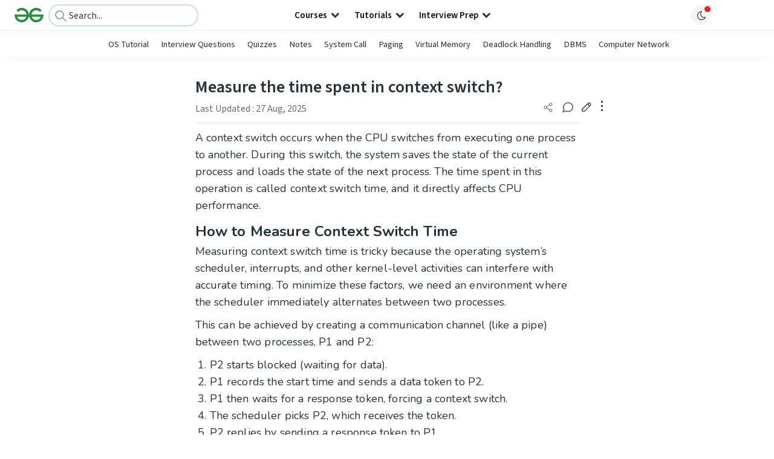

--- FILE ---
content_type: text/html; charset=utf-8
request_url: https://www.geeksforgeeks.org/operating-systems/measure-time-spent-context-switch/
body_size: 43596
content:
<!DOCTYPE html><html lang="en"><head><link rel="preconnect" href="https://fonts.googleapis.com"/><link rel="preconnect" href="https://fonts.gstatic.com" crossorigin="true"/><meta charSet="UTF-8"/><meta name="viewport" content="width=device-width, initial-scale=1.0, minimum-scale=0.5, maximum-scale=3.0"/><meta name="robots" content="index, follow, max-image-preview:large, max-snippet:-1"/><link rel="shortcut icon" href="https://media.geeksforgeeks.org/wp-content/cdn-uploads/gfg_favicon.png" type="image/x-icon"/><meta name="theme-color" content="#308D46"/><meta name="image" property="og:image" content="https://media.geeksforgeeks.org/wp-content/cdn-uploads/gfg_200x200-min.png"/><meta property="og:image:type" content="image/png"/><meta property="og:image:width" content="200"/><meta property="og:image:height" content="200"/><meta name="facebook-domain-verification" content="xo7t4ve2wn3ywfkjdvwbrk01pvdond"/><meta property="og:title" content="Measure the time spent in context switch? - GeeksforGeeks"/><meta name="description" content="Your All-in-One Learning Portal: GeeksforGeeks is a comprehensive educational platform that empowers learners across domains-spanning computer science and programming, school education, upskilling, commerce, software tools, competitive exams, and more."/><meta property="og:url" content="https://www.geeksforgeeks.org/operating-systems/measure-time-spent-context-switch/"/><meta name="keywords" content="context switch, CPU performance, context switch time, measuring context switch time, operating system scheduler, kernel-level activities, communication channel, process switching, token delivery, token reception, round-trip time, context switch cost, average context switch time, scheduler interference"/><meta property="og:site_name" content="GeeksforGeeks"/><meta property="og:image" content="https://media.geeksforgeeks.org/wp-content/cdn-uploads/gfg_200x200-min.png"/><meta property="article:section" content="Operating Systems"/><meta property="og:type" content="article"/><meta property="og:locale" content="en_US"/><meta property="article:published_time" content="2018-03-27 12:30:56+00:00"/><meta property="article:modified_time" content="2025-08-27 23:52:59+00:00"/><meta property="og:updated_time" content="2025-08-27 23:52:59+00:00"/><meta property="og:image:secure_url" content="https://media.geeksforgeeks.org/wp-content/cdn-uploads/gfg_200x200-min.png"/><meta property="og:description" content="Your All-in-One Learning Portal: GeeksforGeeks is a comprehensive educational platform that empowers learners across domains-spanning computer science and programming, school education, upskilling, commerce, software tools, competitive exams, and more."/><script type="application/ld+json">{"@context":"https://schema.org","@type":"Article","mainEntityOfPage":{"@type":"WebPage","id":"https://www.geeksforgeeks.org/operating-systems/measure-time-spent-context-switch/"},"headline":"Measure the time spent in context switch?","datePublished":"2018-03-27 12:30:56","dateModified":"2025-08-27 11:52:59","image":{"@type":"ImageObject","url":"https://media.geeksforgeeks.org/wp-content/uploads/gfg_200X200-100x100.png","width":"100","height":"100"},"author":{"@type":"Organization","name":"GeeksforGeeks","url":"https://www.geeksforgeeks.org/","logo":{"@type":"ImageObject","url":"https://media.geeksforgeeks.org/wp-content/cdn-uploads/logo-new-2.svg","width":"301","height":"40"}},"publisher":{"@type":"Organization","name":"GeeksforGeeks","url":"https://www.geeksforgeeks.org/","logo":{"@type":"ImageObject","url":"https://media.geeksforgeeks.org/wp-content/cdn-uploads/logo-new-2.svg","width":"301","height":"40"}},"description":"A&amp;nbsp;context switch&amp;nbsp;occurs when the CPU switches from executing one process to another. During this switch, the system saves the state of the current process and loads the state of the next process. The time spent in this operation is called&amp;nbsp;context switch time, and it directly affects CPU performance.How to Measure","about":[{"@type":"Thing","name":"OperatingSystems"},{"@type":"Thing","name":"GateCs"}]}</script><script type="application/ld+json">{"@context":"https://schema.org","@type":"WebSite","name":"GeeksforGeeks","url":"https://www.geeksforgeeks.org/","potentialAction":{"@type":"SearchAction","target":"https://www.geeksforgeeks.org/search/{search_term_string}/","query-input":"required name=search_term_string"}}</script><script type="application/ld+json">{"@context":"https://schema.org","@type":"Organization","name":"GeeksforGeeks","url":"https://www.geeksforgeeks.org/","logo":"https://media.geeksforgeeks.org/wp-content/cdn-uploads/20200817185016/gfg_complete_logo_2x-min.png","description":"Your All-in-One Learning Portal: GeeksforGeeks is a comprehensive educational platform that empowers learners across domains-spanning computer science and programming, school education, upskilling, commerce, software tools, competitive exams, and more.","founder":[{"@type":"Person","name":"Sandeep Jain","url":"https://in.linkedin.com/in/sandeep-jain-b3940815"}],"sameAs":["https://www.facebook.com/geeksforgeeks.org/","https://twitter.com/geeksforgeeks","https://www.linkedin.com/company/1299009","https://www.youtube.com/geeksforgeeksvideos/"]}</script><script type="application/ld+json">{"@context":"https://schema.org","@type":"BreadcrumbList","itemListElement":[{"@type":"ListItem","position":1,"name":"Operating Systems","item":{"@type":"Thing","@id":"https://www.geeksforgeeks.org/category/operating-systems/"}},{"@type":"ListItem","position":2,"name":"measure-time-spent-context-switch","item":{"@type":"Thing","@id":"https://www.geeksforgeeks.org/operating-systems/measure-time-spent-context-switch/"}}]}</script><script defer="" src="https://apis.google.com/js/platform.js"></script><title>Measure the time spent in context switch? - GeeksforGeeks</title><link rel="profile" href="http://gmpg.org/xfn/11"/><link rel="pingback" href="https://www.geeksforgeeks.org/x lrpc.php"/><script>
    var arrPostCat = [];
    arrPostCat.push('2052');
arrPostCat.push('2055');
    var arrPostCatName = "";
    var matching_category = "operating-systems";
    var tIds = "2052,2055";
    var termsNames = "operatingsystems,gatecs,computersubject";
    var tIdsInclusiveParents = "2052,2055";
    var domain = 1;
    var arrPost = [];
    var post_id = "189854";
    var post_type = "post";
    var post_slug = "measure-time-spent-context-switch";
    var ip = "52.230.163.35";
    var post_title = `Measure the time spent in context switch?`;
    var post_status = "publish";
    var practiceAPIURL = "https://practiceapi.geeksforgeeks.org/";
    var practiceURL = "https://practice.geeksforgeeks.org/";
    var post_date = "2018-03-27 12:23:15";
    var commentSysUrl = "https://discuss.geeksforgeeks.org/commentEmbedV2.js";
    var link_on_code_run = '';
    var link_search_modal_top = '';
    var country_code_cf = "US";
    var postAdApiUrlString = "2050/2052/2055/";
  </script><link rel="canonical" href="https://www.geeksforgeeks.org/operating-systems/measure-time-spent-context-switch/"/><link rel="icon" href="https://media.geeksforgeeks.org/wp-content/uploads/gfg_200X200-100x100.png" sizes="32x32"/><link rel="icon" href="https://www.geeksforgeeks.org/wp-content/uploads/gfg_200X200.png" sizes="192x192"/><link rel="apple-touch-icon-precomposed" href="https://www.geeksforgeeks.org/wp-content/uploads/gfg_200X200.png"/><meta name="msapplication-TileImage" content="https://www.geeksforgeeks.org/wp-content/uploads/gfg_200X200.png"/><meta name="next-head-count" content="41"/><style id="stitches">--sxs{--sxs:0 nextui-t-iFDYKV}@media{:root,.nextui-t-iFDYKV{--nextui-fonts-sans:-apple-system, BlinkMacSystemFont, 'Segoe UI','Roboto', 'Oxygen', 'Ubuntu', 'Cantarell', 'Fira Sans', 'Droid Sans','Helvetica Neue', sans-serif;;--nextui-fonts-mono:Menlo, Monaco, 'Lucida Console', 'Liberation Mono', 'DejaVu Sans Mono', 'Bitstream Vera Sans Mono','Courier New', monospace;;--nextui-fontSizes-xs:0.75rem;--nextui-fontSizes-sm:0.875rem;--nextui-fontSizes-base:1rem;--nextui-fontSizes-md:1rem;--nextui-fontSizes-lg:1.125rem;--nextui-fontSizes-xl:1.25rem;--nextui-fontSizes-2xl:1.5rem;--nextui-fontSizes-3xl:1.875rem;--nextui-fontSizes-4xl:2.25rem;--nextui-fontSizes-5xl:3rem;--nextui-fontSizes-6xl:3.75rem;--nextui-fontSizes-7xl:4.5rem;--nextui-fontSizes-8xl:6rem;--nextui-fontSizes-9xl:8rem;--nextui-fontWeights-hairline:100;--nextui-fontWeights-thin:200;--nextui-fontWeights-light:300;--nextui-fontWeights-normal:400;--nextui-fontWeights-medium:500;--nextui-fontWeights-semibold:600;--nextui-fontWeights-bold:700;--nextui-fontWeights-extrabold:800;--nextui-fontWeights-black:900;--nextui-lineHeights-xs:1;--nextui-lineHeights-sm:1.25;--nextui-lineHeights-base:1.5;--nextui-lineHeights-md:1.5;--nextui-lineHeights-lg:1.75;--nextui-lineHeights-xl:1.75;--nextui-lineHeights-2xl:2;--nextui-lineHeights-3xl:2.25;--nextui-lineHeights-4xl:2.5;--nextui-lineHeights-5xl:1;--nextui-lineHeights-6xl:1;--nextui-lineHeights-7xl:1;--nextui-lineHeights-8xl:1;--nextui-lineHeights-9xl:1;--nextui-letterSpacings-tighter:-0.05em;--nextui-letterSpacings-tight:-0.025em;--nextui-letterSpacings-normal:0;--nextui-letterSpacings-wide:0.025em;--nextui-letterSpacings-wider:0.05em;--nextui-letterSpacings-widest:0.1em;--nextui-space-0:0rem;--nextui-space-1:0.125rem;--nextui-space-2:0.25rem;--nextui-space-3:0.375rem;--nextui-space-4:0.5rem;--nextui-space-5:0.625rem;--nextui-space-6:0.75rem;--nextui-space-7:0.875rem;--nextui-space-8:1rem;--nextui-space-9:1.25rem;--nextui-space-10:1.5rem;--nextui-space-11:1.75rem;--nextui-space-12:2rem;--nextui-space-13:2.25rem;--nextui-space-14:2.5rem;--nextui-space-15:2.75rem;--nextui-space-16:3rem;--nextui-space-17:3.5rem;--nextui-space-18:4rem;--nextui-space-20:5rem;--nextui-space-24:6rem;--nextui-space-28:7rem;--nextui-space-32:8rem;--nextui-space-36:9rem;--nextui-space-40:10rem;--nextui-space-44:11rem;--nextui-space-48:12rem;--nextui-space-52:13rem;--nextui-space-56:14rem;--nextui-space-60:15rem;--nextui-space-64:16rem;--nextui-space-72:18rem;--nextui-space-80:20rem;--nextui-space-96:24rem;--nextui-space-xs:0.5rem;--nextui-space-sm:0.75rem;--nextui-space-md:1rem;--nextui-space-lg:1.25rem;--nextui-space-xl:2.25rem;--nextui-space-2xl:3rem;--nextui-space-3xl:5rem;--nextui-space-4xl:10rem;--nextui-space-5xl:14rem;--nextui-space-6xl:18rem;--nextui-space-7xl:24rem;--nextui-space-8xl:32rem;--nextui-space-9xl:40rem;--nextui-space-min:min-content;--nextui-space-max:max-content;--nextui-space-fit:fit-content;--nextui-space-screen:100vw;--nextui-space-full:100%;--nextui-space-px:1px;--nextui-radii-xs:7px;--nextui-radii-sm:9px;--nextui-radii-md:12px;--nextui-radii-base:14px;--nextui-radii-lg:14px;--nextui-radii-xl:18px;--nextui-radii-2xl:24px;--nextui-radii-3xl:32px;--nextui-radii-squared:33%;--nextui-radii-rounded:50%;--nextui-radii-pill:9999px;--nextui-zIndices-1:100;--nextui-zIndices-2:200;--nextui-zIndices-3:300;--nextui-zIndices-4:400;--nextui-zIndices-5:500;--nextui-zIndices-10:1000;--nextui-zIndices-max:9999;--nextui-borderWeights-light:1px;--nextui-borderWeights-normal:2px;--nextui-borderWeights-bold:3px;--nextui-borderWeights-extrabold:4px;--nextui-borderWeights-black:5px;--nextui-transitions-default:all 250ms ease;--nextui-transitions-button:background 0.25s ease 0s, color 0.25s ease 0s, border-color 0.25s ease 0s, box-shadow 0.25s ease 0s, transform 0.25s ease 0s, opacity 0.25s ease 0s;--nextui-transitions-avatar:box-shadow 0.25s ease 0s, opacity 0.25s ease 0s;--nextui-transitions-card:transform 0.25s ease 0s, filter 0.25s ease 0s, box-shadow 0.25s ease 0s;--nextui-transitions-dropdownItem:background 0.12s ease, transform 0.12s ease, color 0.12s ease, box-shadow 0.12s ease 0s;--nextui-breakpoints-xs:650px;--nextui-breakpoints-sm:960px;--nextui-breakpoints-md:1280px;--nextui-breakpoints-lg:1400px;--nextui-breakpoints-xl:1920px;--nextui-colors-white:#ffffff;--nextui-colors-black:#000000;--nextui-colors-primaryLight:var(--nextui-colors-blue200);--nextui-colors-primaryLightHover:var(--nextui-colors-blue300);--nextui-colors-primaryLightActive:var(--nextui-colors-blue400);--nextui-colors-primaryLightContrast:var(--nextui-colors-blue600);--nextui-colors-primary:var(--nextui-colors-blue600);--nextui-colors-primaryBorder:var(--nextui-colors-blue500);--nextui-colors-primaryBorderHover:var(--nextui-colors-blue600);--nextui-colors-primarySolidHover:var(--nextui-colors-blue700);--nextui-colors-primarySolidContrast:var(--nextui-colors-white);--nextui-colors-primaryShadow:var(--nextui-colors-blue500);--nextui-colors-secondaryLight:var(--nextui-colors-purple200);--nextui-colors-secondaryLightHover:var(--nextui-colors-purple300);--nextui-colors-secondaryLightActive:var(--nextui-colors-purple400);--nextui-colors-secondaryLightContrast:var(--nextui-colors-purple600);--nextui-colors-secondary:var(--nextui-colors-purple600);--nextui-colors-secondaryBorder:var(--nextui-colors-purple500);--nextui-colors-secondaryBorderHover:var(--nextui-colors-purple600);--nextui-colors-secondarySolidHover:var(--nextui-colors-purple700);--nextui-colors-secondarySolidContrast:var(--nextui-colors-white);--nextui-colors-secondaryShadow:var(--nextui-colors-purple500);--nextui-colors-successLight:var(--nextui-colors-green200);--nextui-colors-successLightHover:var(--nextui-colors-green300);--nextui-colors-successLightActive:var(--nextui-colors-green400);--nextui-colors-successLightContrast:var(--nextui-colors-green700);--nextui-colors-success:var(--nextui-colors-green600);--nextui-colors-successBorder:var(--nextui-colors-green500);--nextui-colors-successBorderHover:var(--nextui-colors-green600);--nextui-colors-successSolidHover:var(--nextui-colors-green700);--nextui-colors-successSolidContrast:var(--nextui-colors-white);--nextui-colors-successShadow:var(--nextui-colors-green500);--nextui-colors-warningLight:var(--nextui-colors-yellow200);--nextui-colors-warningLightHover:var(--nextui-colors-yellow300);--nextui-colors-warningLightActive:var(--nextui-colors-yellow400);--nextui-colors-warningLightContrast:var(--nextui-colors-yellow700);--nextui-colors-warning:var(--nextui-colors-yellow600);--nextui-colors-warningBorder:var(--nextui-colors-yellow500);--nextui-colors-warningBorderHover:var(--nextui-colors-yellow600);--nextui-colors-warningSolidHover:var(--nextui-colors-yellow700);--nextui-colors-warningSolidContrast:var(--nextui-colors-white);--nextui-colors-warningShadow:var(--nextui-colors-yellow500);--nextui-colors-errorLight:var(--nextui-colors-red200);--nextui-colors-errorLightHover:var(--nextui-colors-red300);--nextui-colors-errorLightActive:var(--nextui-colors-red400);--nextui-colors-errorLightContrast:var(--nextui-colors-red600);--nextui-colors-error:var(--nextui-colors-red600);--nextui-colors-errorBorder:var(--nextui-colors-red500);--nextui-colors-errorBorderHover:var(--nextui-colors-red600);--nextui-colors-errorSolidHover:var(--nextui-colors-red700);--nextui-colors-errorSolidContrast:var(--nextui-colors-white);--nextui-colors-errorShadow:var(--nextui-colors-red500);--nextui-colors-neutralLight:var(--nextui-colors-gray100);--nextui-colors-neutralLightHover:var(--nextui-colors-gray200);--nextui-colors-neutralLightActive:var(--nextui-colors-gray300);--nextui-colors-neutralLightContrast:var(--nextui-colors-gray800);--nextui-colors-neutral:var(--nextui-colors-gray600);--nextui-colors-neutralBorder:var(--nextui-colors-gray400);--nextui-colors-neutralBorderHover:var(--nextui-colors-gray500);--nextui-colors-neutralSolidHover:var(--nextui-colors-gray600);--nextui-colors-neutralSolidContrast:var(--nextui-colors-white);--nextui-colors-neutralShadow:var(--nextui-colors-gray400);--nextui-colors-gradient:linear-gradient(112deg, var(--nextui-colors-cyan600) -63.59%, var(--nextui-colors-pink600) -20.3%, var(--nextui-colors-blue600) 70.46%);--nextui-colors-accents0:var(--nextui-colors-gray50);--nextui-colors-accents1:var(--nextui-colors-gray100);--nextui-colors-accents2:var(--nextui-colors-gray200);--nextui-colors-accents3:var(--nextui-colors-gray300);--nextui-colors-accents4:var(--nextui-colors-gray400);--nextui-colors-accents5:var(--nextui-colors-gray500);--nextui-colors-accents6:var(--nextui-colors-gray600);--nextui-colors-accents7:var(--nextui-colors-gray700);--nextui-colors-accents8:var(--nextui-colors-gray800);--nextui-colors-accents9:var(--nextui-colors-gray900);--nextui-colors-background:var(--nextui-colors-white);--nextui-colors-backgroundAlpha:rgba(255, 255, 255, 0.8);--nextui-colors-foreground:var(--nextui-colors-black);--nextui-colors-backgroundContrast:var(--nextui-colors-white);--nextui-colors-blue50:#EDF5FF;--nextui-colors-blue100:#E1EFFF;--nextui-colors-blue200:#CEE4FE;--nextui-colors-blue300:#B7D5F8;--nextui-colors-blue400:#96C1F2;--nextui-colors-blue500:#5EA2EF;--nextui-colors-blue600:#0072F5;--nextui-colors-blue700:#005FCC;--nextui-colors-blue800:#004799;--nextui-colors-blue900:#00254D;--nextui-colors-purple50:#F7F2FD;--nextui-colors-purple100:#F1E8FB;--nextui-colors-purple200:#EADCF8;--nextui-colors-purple300:#E0CBF5;--nextui-colors-purple400:#D1B1F0;--nextui-colors-purple500:#BC8EE9;--nextui-colors-purple600:#7828C8;--nextui-colors-purple700:#6622AA;--nextui-colors-purple800:#4D1980;--nextui-colors-purple900:#290E44;--nextui-colors-green50:#F1FDF7;--nextui-colors-green100:#E8FCF1;--nextui-colors-green200:#DAFBE8;--nextui-colors-green300:#C8F9DD;--nextui-colors-green400:#ADF5CC;--nextui-colors-green500:#88F1B6;--nextui-colors-green600:#17C964;--nextui-colors-green700:#13A452;--nextui-colors-green800:#108944;--nextui-colors-green900:#06371B;--nextui-colors-yellow50:#FEF9F0;--nextui-colors-yellow100:#FEF5E7;--nextui-colors-yellow200:#FDEFD8;--nextui-colors-yellow300:#FCE7C5;--nextui-colors-yellow400:#FBDBA7;--nextui-colors-yellow500:#F9CB80;--nextui-colors-yellow600:#F5A524;--nextui-colors-yellow700:#B97509;--nextui-colors-yellow800:#925D07;--nextui-colors-yellow900:#4E3104;--nextui-colors-red50:#FEF0F5;--nextui-colors-red100:#FEE7EF;--nextui-colors-red200:#FDD8E5;--nextui-colors-red300:#FCC5D8;--nextui-colors-red400:#FAA8C5;--nextui-colors-red500:#F881AB;--nextui-colors-red600:#F31260;--nextui-colors-red700:#B80A47;--nextui-colors-red800:#910838;--nextui-colors-red900:#4E041E;--nextui-colors-cyan50:#F0FCFF;--nextui-colors-cyan100:#E6FAFE;--nextui-colors-cyan200:#D7F8FE;--nextui-colors-cyan300:#C3F4FD;--nextui-colors-cyan400:#A5EEFD;--nextui-colors-cyan500:#7EE7FC;--nextui-colors-cyan600:#06B7DB;--nextui-colors-cyan700:#09AACD;--nextui-colors-cyan800:#0E8AAA;--nextui-colors-cyan900:#053B48;--nextui-colors-pink50:#FFF0FB;--nextui-colors-pink100:#FFE5F8;--nextui-colors-pink200:#FFD6F3;--nextui-colors-pink300:#FFC2EE;--nextui-colors-pink400:#FFA3E5;--nextui-colors-pink500:#FF7AD9;--nextui-colors-pink600:#FF4ECD;--nextui-colors-pink700:#D6009A;--nextui-colors-pink800:#B80084;--nextui-colors-pink900:#4D0037;--nextui-colors-gray50:#F1F3F5;--nextui-colors-gray100:#ECEEF0;--nextui-colors-gray200:#E6E8EB;--nextui-colors-gray300:#DFE3E6;--nextui-colors-gray400:#D7DBDF;--nextui-colors-gray500:#C1C8CD;--nextui-colors-gray600:#889096;--nextui-colors-gray700:#7E868C;--nextui-colors-gray800:#687076;--nextui-colors-gray900:#11181C;--nextui-colors-text:var(--nextui-colors-gray900);--nextui-colors-link:var(--nextui-colors-blue600);--nextui-colors-codeLight:var(--nextui-colors-pink100);--nextui-colors-code:var(--nextui-colors-pink600);--nextui-colors-selection:var(--nextui-colors-blue200);--nextui-colors-border:rgba(0, 0, 0, 0.15);--nextui-shadows-xs:0 2px 8px 1px rgb(104 112 118 / 0.07), 0 1px 1px -1px rgb(104 112 118 / 0.04);--nextui-shadows-sm:0 2px 8px 2px rgb(104 112 118 / 0.07), 0 2px 4px -1px rgb(104 112 118 / 0.04);--nextui-shadows-md:0 12px 20px 6px rgb(104 112 118 / 0.08);--nextui-shadows-lg:0 12px 34px 6px rgb(104 112 118 / 0.18);--nextui-shadows-xl:0 25px 65px 0px rgb(104 112 118 / 0.35);--nextui-dropShadows-xs:drop-shadow(0 2px 4px rgb(104 112 118 / 0.07)) drop-shadow(0 1px 1px rgb(104 112 118 / 0.04));--nextui-dropShadows-sm:drop-shadow(0 2px 8px rgb(104 112 118 / 0.07)) drop-shadow(0 2px 4px rgb(104 112 118 / 0.04));--nextui-dropShadows-md:drop-shadow(0 4px 12px rgb(104 112 118 / 0.08)) drop-shadow(0 20px 8px rgb(104 112 118 / 0.04));--nextui-dropShadows-lg:drop-shadow(0 12px 24px rgb(104 112 118 / 0.15)) drop-shadow(0 12px 14px rgb(104 112 118 / 0.1));--nextui-dropShadows-xl:drop-shadow(0 25px 34px rgb(104 112 118 / 0.35))}}--sxs{--sxs:1 nextui-k-dPxXDy nextui-k-jjQGhG nextui-k-eKsxVP nextui-k-fehnNV nextui-k-dSVASG nextui-k-fLOxFp nextui-k-itSsug nextui-k-kczHuk nextui-k-gWfstQ nextui-k-jvYHWg nextui-k-khapXo nextui-k-jtoOCl nextui-k-coIGzE nextui-k-gJKQzh nextui-k-fyNack nextui-k-fAlzUo nextui-k-dfOUfo nextui-k-AVtYN eKDgFc}@media{@keyframes nextui-k-dPxXDy{0%{opacity:0;transform:scale(0.25)}30%{opacity:1}80%{opacity:0.5}100%{transform:scale(28);opacity:0}}@keyframes nextui-k-jjQGhG{0%{background-position:200% 0}to{background-position:-200% 0}}@keyframes nextui-k-eKsxVP{0%{opacity:1}100%{opacity:0.15}}@keyframes nextui-k-fehnNV{0%{transform:rotate(0deg)}100%{transform:rotate(360deg)}}@keyframes nextui-k-dSVASG{0%{transform:translate(0px, 0px)}50%{transform:translate(0, calc(calc(var(--nextui--loadingSize)*-1) * 1.4))}100%{transform:translate(0px, 0px)}}@keyframes nextui-k-fLOxFp{0%{opacity:0.2}20%{opacity:1}100%{opacity:0.2}}@keyframes nextui-k-itSsug{0%{left:-40%}100%{left:100%}}@keyframes nextui-k-kczHuk{0%{transform:scale(1)}60%{transform:scale(var(--nextui--paginationScaleTransform))}100%{transform:scale(1)}}@keyframes nextui-k-gWfstQ{100%{stroke-dashoffset:0}}@keyframes nextui-k-jvYHWg{0%{opacity:0;transform:scale(0.2) translate(50%, -50%)}60%{opacity:0.75;transform:scale(1.2) translate(50%, -50%)}100%{opacity:1;transform:scale(1) translate(50%, -50%)}}@keyframes nextui-k-khapXo{0%{opacity:1;transform:scale(1) translate(50%, -50%)}100%{opacity:0;transform:scale(0.2) translate(50%, -50%)}}@keyframes nextui-k-jtoOCl{0%{opacity:0;transform:scale(0.2) translate(-50%, -50%)}60%{opacity:0.75;transform:scale(1.2) translate(-50%, -50%)}100%{opacity:1;transform:scale(1) translate(-50%, -50%)}}@keyframes nextui-k-coIGzE{0%{opacity:1;transform:scale(1) translate(-50%, -50%)}100%{opacity:0;transform:scale(0.2) translate(-50%, -50%)}}@keyframes nextui-k-gJKQzh{0%{opacity:0;transform:scale(0.2) translate(50%, 50%)}60%{opacity:0.75;transform:scale(1.2) translate(50%, 50%)}100%{opacity:1;transform:scale(1) translate(50%, 50%)}}@keyframes nextui-k-fyNack{0%{opacity:1;transform:scale(1) translate(50%, 50%)}100%{opacity:0;transform:scale(0.2) translate(50%, 50%)}}@keyframes nextui-k-fAlzUo{0%{opacity:0;transform:scale(0.2) translate(-50%, 50%)}60%{opacity:0.75;transform:scale(1.2) translate(-50%, 50%)}100%{opacity:1;transform:scale(1) translate(-50%, 50%)}}@keyframes nextui-k-dfOUfo{0%{opacity:1;transform:scale(1) translate(-50%, 50%)}100%{opacity:0;transform:scale(0.2) translate(-50%, 50%)}}@keyframes nextui-k-AVtYN{0%{opacity:1}50%{opacity:0.4;transform:scale(0.5)}100%{opacity:1}}*,*:before,*:after{box-sizing:border-box;text-rendering:geometricPrecision;-webkit-tap-highlight-color:transparent}html{font-size:var(--nextui-fontSizes-base)}body{margin:0;padding:0;min-height:100%;position:relative;overflow-x:hidden;-webkit-font-smoothing:antialiased;-moz-osx-font-smoothing:grayscale;text-rendering:optimizeLegibility;font-size:var(--nextui-fontSizes-base);line-height:var(--nextui-lineHeights-md);font-family:var(--nextui-fonts-sans)}html,body{background-color:var(--nextui-colors-background);color:var(--nextui-colors-text)}p,small{color:inherit;letter-spacing:var(--nextui-letterSpacings-tighter);font-weight:var(--nextui-fontWeights-normal);font-family:var(--nextui-fonts-sans)}p{font-size:var(--nextui-fontSizes-base);line-height:var(--nextui-lineHeights-lg)}small{margin:0;line-height:var(--nextui-lineHeights-xs);font-size:var(--nextui-fontSizes-xs)}b{font-weight:var(--nextui-fontWeights-semibold)}span{font-size:inherit;color:inherit;font-weight:inherit}img{max-width:100%}a{cursor:pointer;font-size:inherit;-webkit-touch-callout:none;-webkit-tap-highlight-color:rgba(0, 0, 0, 0);-webkit-box-align:center;align-items:center;color:var(--nextui-colors-link);text-decoration:none}a:hover{text-decoration:none}ul,ol{padding:0;list-style-type:none;margin:var(--nextui-space-sm) var(--nextui-space-sm) var(--nextui-space-sm) var(--nextui-space-lg);color:var(--nextui-colors-foreground)}ol{list-style-type:decimal}li{margin-bottom:var(--nextui-space-5);font-size:var(--nextui-fontSizes-base);line-height:var(--nextui-lineHeights-lg)}h1,h2,h3,h4,h5,h6{color:inherit;margin:0 0 var(--nextui-space-5) 0}h1{letter-spacing:var(--nextui-letterSpacings-tighter);font-size:var(--nextui-fontSizes-5xl);line-height:var(--nextui-lineHeights-md);font-weight:var(--nextui-fontWeights-bold)}h2{letter-spacing:var(--nextui-letterSpacings-tighter);font-size:var(--nextui-fontSizes-4xl);font-weight:var(--nextui-fontWeights-semibold)}h3{letter-spacing:var(--nextui-letterSpacings-tighter);font-size:var(--nextui-fontSizes-2xl);font-weight:var(--nextui-fontWeights-semibold)}h4{letter-spacing:var(--nextui-letterSpacings-tighter);font-size:var(--nextui-fontSizes-xl);font-weight:var(--nextui-fontWeights-semibold)}h5{letter-spacing:var(--nextui-letterSpacings-tight);font-size:var(--nextui-fontSizes-md);font-weight:var(--nextui-fontWeights-semibold)}h6{letter-spacing:var(--nextui-letterSpacings-tight);font-size:var(--nextui-fontSizes-sm);font-weight:var(--nextui-fontWeights-semibold)}button,input,select,textarea{font-family:inherit;font-size:inherit;line-height:inherit;color:inherit;margin:0}button:focus,input:focus,select:focus,textarea:focus{outline:none}code{color:var(--nextui-colors-code);padding:var(--nextui-space-1) var(--nextui-space-2);border-radius:var(--nextui-radii-xs);background:var(--nextui-colors-codeLight);font-family:var(--nextui-fonts-mono);font-size:var(--nextui-fontSizes-sm);white-space:pre-wrap;transition:opacity 0.25s ease 0s}code:hover{opacity:0.8}pre{overflow:auto;white-space:pre;text-align:left;font-size:var(--nextui-fontSizes-sm);border-radius:var(--nextui-radii-lg);padding:var(--nextui-space-md) var(--nextui-space-lg);margin:var(--nextui-space-lg) 0;font-family:var(--nextui-fonts-mono);line-height:var(--nextui-lineHeights-md);webkit-overflow-scrolling:touch}pre code{color:var(--nextui-colors-foreground);font-size:var(--nextui-fontSizes-sm);line-height:var(--nextui-lineHeights-sm);white-space:pre}pre code:before,pre code:after{display:none}pre p{margin:0}pre::-webkit-scrollbar{display:none;width:0;height:0;background:transparent}hr{background:var(--nextui-colors-border);border-color:transparent;border-width:0px;border-style:none;height:1px}details{background-color:var(--nextui-colors-accents1);border:none}details:focus,details:hover,details:active{outline:none}summary{cursor:pointer;-webkit-user-select:none;user-select:none;list-style:none;outline:none}summary::-webkit-details-marker,summary::before{display:none}summary::-moz-list-bullet{font-size:0}summary:focus,summary:hover,summary:active{outline:none;list-style:none}::selection{background-color:var(--nextui-colors-selection)}blockquote{padding:var(--nextui-space-md) var(--nextui-space-lg);color:var(--nextui-colors-accents7);background-color:var(--nextui-colors-accents0);border-radius:var(--nextui-radii-lg);margin:var(--nextui-space-10) 0}blockquote *:first-child{margin-top:0}blockquote *:last-child{margin-bottom:0}kbd{width:-moz-fit-content;width:fit-content;text-align:center;display:inline-block;color:var(--nextui-colors-accents8);background:var(--nextui-colors-accents0);border:1px solid var(--nextui-colors-border);box-shadow:0 0 1px 0 rgb(0 0 0 / 14%);font-family:var(--nextui-fonts-sans);border-radius:5px;padding:var(--nextui-space-1) var(--nextui-space-3);margin-left:var(--nextui-space-1);margin-right:var(--nextui-space-1);line-height:var(--nextui-lineHeights-sm);font-size:var(--nextui-fontSizes-sm)}kbd + kbd{margin-left:var(--nextui-space-2)}dl,dd,hr,figure,p{margin:0}}--sxs{--sxs:2 nextui-c-iVzbCs nextui-c-FIiRH nextui-c-kbhVdb nextui-c-kRHeuF nextui-c-eKVPvf nextui-c-cUthvm nextui-c-huiNHE nextui-c-fItrmj nextui-c-eKuzCY nextui-c-cAbbLF nextui-c-kSOHfs nextui-c-bOoPrE nextui-c-chTLhx}@media{.nextui-c-iVzbCs{opacity:0;margin:0 auto;position:relative;overflow:hidden;max-width:100%;transition:transform 250ms ease 0ms, opacity 200ms ease-in 0ms}@media (prefers-reduced-motion: reduce){.nextui-c-iVzbCs{transition:none}}.nextui-c-FIiRH{position:absolute;top:0;left:0;right:0;bottom:0;width:100%;height:100%;border-radius:inherit;background-image:linear-gradient(270deg, var(--nextui-colors-accents1), var(--nextui-colors-accents2), var(--nextui-colors-accents2), var(--nextui-colors-accents1));background-size:400% 100%;animation:nextui-k-jjQGhG 5s ease-in-out infinite;transition:opacity 300ms ease-out}.nextui-c-kbhVdb{width:100%;height:100%;display:block}.nextui-c-kRHeuF{margin:0;box-sizing:border-box;padding:var(--nextui--gridGapUnit)}.nextui-c-eKVPvf{margin:0;padding:0;display:inline-flex;position:relative;font-variant:tabular-nums;font-feature-settings:tnum}.nextui-c-cUthvm{border:none;position:relative;display:inline-flex;margin:0 var(--nextui--paginationItemMargin);align-items:center;justify-content:center;padding:0;box-sizing:border-box;text-transform:capitalize;-webkit-user-select:none;-webkit-user-select:none;user-select:none;white-space:nowrap;text-align:center;vertical-align:middle;box-shadow:none;outline:none;height:var(--nextui--paginationSize);min-width:var(--nextui--paginationSize);font-size:inherit;cursor:pointer;border-radius:var(--nextui--paginationItemRadius);color:var(--nextui-colors-text);background:var(--nextui-colors-accents0)}@media (prefers-reduced-motion: reduce){.nextui-c-cUthvm{transition:none}}.nextui-c-cUthvm:hover{background:var(--nextui-colors-accents1)}.nextui-c-cUthvm .nextui-c-eKuzCY{width:var(--nextui--paginationFontSize);height:var(--nextui--paginationFontSize)}.nextui-c-cUthvm .nextui-c-kSOHfs{width:var(--nextui--paginationFontSize);height:var(--nextui--paginationFontSize)}.nextui-c-huiNHE{-webkit-tap-highlight-color:transparent}.nextui-c-huiNHE:focus:not(.nextui-c-huiNHE:focus-visible){box-shadow:none}.nextui-c-huiNHE:focus{outline:none;box-shadow:0 0 0 2px var(--nextui-colors-background), 0 0 0 4px var(--nextui-colors-primary)}@media not all and (min-resolution:.001dpcm){.nextui-c-huiNHE{-webkit-tap-highlight-color:transparent;outline:none}}.nextui-c-fItrmj{position:relative;display:inline-flex;align-items:center;top:0;left:0;z-index:var(--nextui-zIndices-2)}.nextui-c-eKuzCY{transform:rotate(180deg)}.nextui-c-cAbbLF{position:absolute;contain:strict;top:0px;z-index:var(--nextui-zIndices-1);background:var(--nextui--paginationColor);border-radius:var(--nextui--paginationItemRadius);height:var(--nextui--paginationSize);min-width:var(--nextui--paginationSize);animation-name:nextui-k-kczHuk;animation-direction:normal}.nextui-c-cAbbLF.nextui-pagination-highlight--moving{transform:scale(var(--nextui--paginationScaleTransform))}@media (prefers-reduced-motion: reduce){.nextui-c-cAbbLF{transition:none}}@media (prefers-reduced-motion: reduce){.nextui-c-cAbbLF.nextui-pagination-highlight--moving{transform:scale(1)}}.nextui-c-kSOHfs{color:currentColor;stroke:currentColor}.nextui-c-bOoPrE{display:inline-flex;flex-direction:column;align-items:center;position:relative}.nextui-c-chTLhx{position:absolute;top:0;left:0;right:0;bottom:0;width:100%;height:100%;display:flex;align-items:center;justify-content:center;background-color:transparent;-webkit-user-select:none;-webkit-user-select:none;user-select:none}}--sxs{--sxs:3 nextui-c-iVzbCs-bDGmTT-ready-true nextui-c-eKVPvf-eRVXIx-color-success nextui-c-eKVPvf-UECOZ-size-md nextui-c-eKVPvf-iTJsWG-borderWeight-normal nextui-c-eKVPvf-ibzOHM-onlyDots-false nextui-c-eKVPvf-bNGYLg-rounded-false nextui-c-eKVPvf-QbeIJ-noMargin-false nextui-c-cUthvm-gZRAkC-disabled-true nextui-c-cUthvm-SWDEj-animated-true nextui-c-eKuzCY-xROYZ-isPrev-true nextui-c-cAbbLF-QIzBs-animated-true nextui-c-cAbbLF-gZGrDk-shadow-true nextui-c-cUthvm-dZWCtT-active-true nextui-c-bOoPrE-iWdsRK-color-default nextui-c-bOoPrE-fQoxSm-textColor-default nextui-c-chTLhx-fYAaIu-size-xl nextui-c-chTLhx-jJwoeB-type-default}@media{.nextui-c-iVzbCs-bDGmTT-ready-true{opacity:1}.nextui-c-eKVPvf-eRVXIx-color-success{--nextui--paginationColor:var(--nextui-colors-success);--nextui--paginationShadowColor:var(--nextui-colors-successShadow)}.nextui-c-eKVPvf-UECOZ-size-md{--nextui--paginationWidth:var(--nextui-space-13);--nextui--paginationFontSize:var(--nextui-space-7);font-size:var(--nextui--paginationFontSize)}.nextui-c-eKVPvf-iTJsWG-borderWeight-normal{--nextui--paginationItemBorderWeight:var(--nextui-borderWeights-normal)}.nextui-c-eKVPvf-ibzOHM-onlyDots-false{--nextui--paginationSize:var(--nextui--paginationWidth);--nextui--paginationScaleTransform:1.1}.nextui-c-eKVPvf-bNGYLg-rounded-false{--nextui--paginationItemRadius:var(--nextui-radii-squared)}.nextui-c-eKVPvf-QbeIJ-noMargin-false{--nextui--paginationItemMargin:var(--nextui-space-1)}.nextui-c-cUthvm-gZRAkC-disabled-true{color:var(--nextui-colors-accents5);cursor:not-allowed}.nextui-c-cUthvm-SWDEj-animated-true{transition:transform 0.25s ease 0s, background 0.25s ease 0s, box-shadow 0.25s ease 0s}.nextui-c-eKuzCY-xROYZ-isPrev-true{transform:rotate(0deg)}.nextui-c-cAbbLF-QIzBs-animated-true{animation-duration:350ms;animation-timing-function:ease;transition:left 350ms ease 0s, transform 300ms ease 0s}.nextui-c-cAbbLF-gZGrDk-shadow-true{box-shadow:0 4px 14px 0 var(--nextui--paginationShadowColor)}.nextui-c-cUthvm-dZWCtT-active-true{font-weight:var(--nextui-fontWeights-bold);cursor:default;box-shadow:var(--nextui-shadows-sm)}.nextui-c-cUthvm-dZWCtT-active-true .nextui-c-fItrmj{color:var(--nextui-colors-white)}.nextui-c-bOoPrE-iWdsRK-color-default{--nextui--loadingColor:var(--nextui-colors-primary)}.nextui-c-bOoPrE-fQoxSm-textColor-default{--nextui--loadingTextColor:var(--nextui-colors-text)}.nextui-c-chTLhx-fYAaIu-size-xl{--nextui--loadingSize:var(--nextui-space-18);--nextui--loadingBorder:var(--nextui-space-3)}.nextui-c-chTLhx-jJwoeB-type-default{display:flex;border-radius:var(--nextui-radii-rounded);position:relative;width:var(--nextui--loadingSize);height:var(--nextui--loadingSize)}.nextui-c-chTLhx-jJwoeB-type-default i{top:0px;width:100%;height:100%;position:absolute;border-radius:inherit}.nextui-c-chTLhx-jJwoeB-type-default ._1{border:var(--nextui--loadingBorder) solid var(--nextui--loadingColor);border-top:var(--nextui--loadingBorder) solid transparent;border-left:var(--nextui--loadingBorder) solid transparent;border-right:var(--nextui--loadingBorder) solid transparent;animation:nextui-k-fehnNV 0.8s ease infinite}.nextui-c-chTLhx-jJwoeB-type-default ._2{border:var(--nextui--loadingBorder) dotted var(--nextui--loadingColor);border-top:var(--nextui--loadingBorder) solid transparent;border-left:var(--nextui--loadingBorder) solid transparent;border-right:var(--nextui--loadingBorder) solid transparent;animation:nextui-k-fehnNV 0.8s linear infinite;opacity:0.5}.nextui-c-chTLhx-jJwoeB-type-default ._3{display:none}}--sxs{--sxs:6 nextui-c-iVzbCs-ieUYNBT-css nextui-c-FIiRH-ibDGmTT-css nextui-c-kbhVdb-iUwpmy-css nextui-c-iVzbCs-iyXqdA-css nextui-c-kbhVdb-ikZHsFe-css nextui-c-kRHeuF-ibhkOxP-css nextui-c-kRHeuF-icxokNG-css nextui-c-cAbbLF-ikgtVxo-css nextui-c-chTLhx-iPJLV-css}@media{.nextui-c-iVzbCs-ieUYNBT-css{width:500px;height:280px}.nextui-c-FIiRH-ibDGmTT-css{opacity:1}.nextui-c-kbhVdb-iUwpmy-css{object-fit:fill}.nextui-c-iVzbCs-iyXqdA-css{width:60px;height:60px}.nextui-c-kbhVdb-ikZHsFe-css{object-fit:scale-down}.nextui-c-kRHeuF-ibhkOxP-css{align-items:;align-content:;justify-content:;flex-direction:}.nextui-c-kRHeuF-ibhkOxP-css.xs{flex-grow:1;display:inherit;max-width:100%;flex-basis:0}@media (max-width: 650px){.nextui-c-kRHeuF-ibhkOxP-css.xs{flex-grow:1;display:inherit;max-width:100%;flex-basis:0}}@media (min-width: 960px){.nextui-c-kRHeuF-ibhkOxP-css.sm{flex-grow:1;display:inherit;max-width:100%;flex-basis:0}}@media (min-width: 1280px){.nextui-c-kRHeuF-ibhkOxP-css.md{flex-grow:1;display:inherit;max-width:100%;flex-basis:0}}@media (min-width: 1400px){.nextui-c-kRHeuF-ibhkOxP-css.lg{flex-grow:1;display:inherit;max-width:100%;flex-basis:0}}@media (min-width: 1920px){.nextui-c-kRHeuF-ibhkOxP-css.xl{flex-grow:1;display:inherit;max-width:100%;flex-basis:0}}.nextui-c-kRHeuF-ibhkOxP-css{--nextui--gridGapUnit:calc(2 * var(--nextui-space-3));display:flex;flex-wrap:wrap;box-sizing:border-box;margin:calc(-1 * var(--nextui--gridGapUnit));width:calc(100% + var(--nextui--gridGapUnit) * 2)}.nextui-c-kRHeuF-icxokNG-css{align-items:;align-content:;justify-content:;flex-direction:}.nextui-c-kRHeuF-icxokNG-css.xs{flex-grow:0;display:inherit;max-width:100%;flex-basis:100%}@media (max-width: 650px){.nextui-c-kRHeuF-icxokNG-css.xs{flex-grow:0;display:inherit;max-width:100%;flex-basis:100%}}@media (min-width: 960px){.nextui-c-kRHeuF-icxokNG-css.sm{flex-grow:1;display:inherit;max-width:100%;flex-basis:0}}@media (min-width: 1280px){.nextui-c-kRHeuF-icxokNG-css.md{flex-grow:1;display:inherit;max-width:100%;flex-basis:0}}@media (min-width: 1400px){.nextui-c-kRHeuF-icxokNG-css.lg{flex-grow:1;display:inherit;max-width:100%;flex-basis:0}}@media (min-width: 1920px){.nextui-c-kRHeuF-icxokNG-css.xl{flex-grow:1;display:inherit;max-width:100%;flex-basis:0}}.nextui-c-cAbbLF-ikgtVxo-css{left:var(--nextui--paginationLeft)}}</style><meta name="description" content="Your All-in-One Learning Portal. It contains well written, well thought and well explained computer science and programming articles, quizzes and practice/competitive programming/company interview Questions."/><link rel="preconnect" href="https://fonts.gstatic.com" crossorigin /><link rel="preload" href="https://assets.geeksforgeeks.org/gfg-assets/_next/static/css/85a50a24f5138894.css" as="style"/><link rel="stylesheet" href="https://assets.geeksforgeeks.org/gfg-assets/_next/static/css/85a50a24f5138894.css" data-n-g=""/><link rel="preload" href="https://assets.geeksforgeeks.org/gfg-assets/_next/static/css/cd317c74743fed43.css" as="style"/><link rel="stylesheet" href="https://assets.geeksforgeeks.org/gfg-assets/_next/static/css/cd317c74743fed43.css" data-n-p=""/><link rel="preload" href="https://assets.geeksforgeeks.org/gfg-assets/_next/static/css/1142cfe37dce110f.css" as="style"/><link rel="stylesheet" href="https://assets.geeksforgeeks.org/gfg-assets/_next/static/css/1142cfe37dce110f.css"/><noscript data-n-css=""></noscript><script defer="" nomodule="" src="https://assets.geeksforgeeks.org/gfg-assets/_next/static/chunks/polyfills-c67a75d1b6f99dc8.js"></script><script defer="" src="https://assets.geeksforgeeks.org/gfg-assets/_next/static/chunks/9873.0a8f63b716070844.js"></script><script defer="" src="https://assets.geeksforgeeks.org/gfg-assets/_next/static/chunks/3914.951f46ff700fc404.js"></script><script defer="" src="https://assets.geeksforgeeks.org/gfg-assets/_next/static/chunks/1119.ecfb8447af8524c5.js"></script><script defer="" src="https://assets.geeksforgeeks.org/gfg-assets/_next/static/chunks/7792.f845f4f2c2ed5c7d.js"></script><script src="https://assets.geeksforgeeks.org/gfg-assets/_next/static/chunks/webpack-c63e3923e3bf81f3.js" defer=""></script><script src="https://assets.geeksforgeeks.org/gfg-assets/_next/static/chunks/framework-3412d1150754b2fb.js" defer=""></script><script src="https://assets.geeksforgeeks.org/gfg-assets/_next/static/chunks/main-83950604a31ac5bb.js" defer=""></script><script src="https://assets.geeksforgeeks.org/gfg-assets/_next/static/chunks/pages/_app-ea61d8e015022c2e.js" defer=""></script><script src="https://assets.geeksforgeeks.org/gfg-assets/_next/static/chunks/4874-57a7136eb710aa7f.js" defer=""></script><script src="https://assets.geeksforgeeks.org/gfg-assets/_next/static/chunks/6317-4048f7c64ad5dcbc.js" defer=""></script><script src="https://assets.geeksforgeeks.org/gfg-assets/_next/static/chunks/pages/%5B...params%5D-24da06665ebc933e.js" defer=""></script><script src="https://assets.geeksforgeeks.org/gfg-assets/_next/static/yaWHTrU3H2uR5pVWynNtH/_buildManifest.js" defer=""></script><script src="https://assets.geeksforgeeks.org/gfg-assets/_next/static/yaWHTrU3H2uR5pVWynNtH/_ssgManifest.js" defer=""></script><style data-href="https://fonts.googleapis.com/css2?family=Nunito:wght@400;700&family=Source+Sans+3:wght@400;600&display=swap">@font-face{font-family:'Nunito';font-style:normal;font-weight:400;font-display:swap;src:url(https://fonts.gstatic.com/l/font?kit=XRXI3I6Li01BKofiOc5wtlZ2di8HDLshRTA&skey=27bb6aa8eea8a5e7&v=v32) format('woff')}@font-face{font-family:'Nunito';font-style:normal;font-weight:700;font-display:swap;src:url(https://fonts.gstatic.com/l/font?kit=XRXI3I6Li01BKofiOc5wtlZ2di8HDFwmRTA&skey=27bb6aa8eea8a5e7&v=v32) format('woff')}@font-face{font-family:'Source Sans 3';font-style:normal;font-weight:400;font-display:swap;src:url(https://fonts.gstatic.com/l/font?kit=nwpBtKy2OAdR1K-IwhWudF-R9QMylBJAV3Bo8Ky461EO&skey=1497ac707ba83cff&v=v19) format('woff')}@font-face{font-family:'Source Sans 3';font-style:normal;font-weight:600;font-display:swap;src:url(https://fonts.gstatic.com/l/font?kit=nwpBtKy2OAdR1K-IwhWudF-R9QMylBJAV3Bo8Kxm7FEO&skey=1497ac707ba83cff&v=v19) format('woff')}@font-face{font-family:'Nunito';font-style:normal;font-weight:400;font-display:swap;src:url(https://fonts.gstatic.com/s/nunito/v32/XRXV3I6Li01BKofIOOaBTMnFcQIG.woff2) format('woff2');unicode-range:U+0460-052F,U+1C80-1C8A,U+20B4,U+2DE0-2DFF,U+A640-A69F,U+FE2E-FE2F}@font-face{font-family:'Nunito';font-style:normal;font-weight:400;font-display:swap;src:url(https://fonts.gstatic.com/s/nunito/v32/XRXV3I6Li01BKofIMeaBTMnFcQIG.woff2) format('woff2');unicode-range:U+0301,U+0400-045F,U+0490-0491,U+04B0-04B1,U+2116}@font-face{font-family:'Nunito';font-style:normal;font-weight:400;font-display:swap;src:url(https://fonts.gstatic.com/s/nunito/v32/XRXV3I6Li01BKofIOuaBTMnFcQIG.woff2) format('woff2');unicode-range:U+0102-0103,U+0110-0111,U+0128-0129,U+0168-0169,U+01A0-01A1,U+01AF-01B0,U+0300-0301,U+0303-0304,U+0308-0309,U+0323,U+0329,U+1EA0-1EF9,U+20AB}@font-face{font-family:'Nunito';font-style:normal;font-weight:400;font-display:swap;src:url(https://fonts.gstatic.com/s/nunito/v32/XRXV3I6Li01BKofIO-aBTMnFcQIG.woff2) format('woff2');unicode-range:U+0100-02BA,U+02BD-02C5,U+02C7-02CC,U+02CE-02D7,U+02DD-02FF,U+0304,U+0308,U+0329,U+1D00-1DBF,U+1E00-1E9F,U+1EF2-1EFF,U+2020,U+20A0-20AB,U+20AD-20C0,U+2113,U+2C60-2C7F,U+A720-A7FF}@font-face{font-family:'Nunito';font-style:normal;font-weight:400;font-display:swap;src:url(https://fonts.gstatic.com/s/nunito/v32/XRXV3I6Li01BKofINeaBTMnFcQ.woff2) format('woff2');unicode-range:U+0000-00FF,U+0131,U+0152-0153,U+02BB-02BC,U+02C6,U+02DA,U+02DC,U+0304,U+0308,U+0329,U+2000-206F,U+20AC,U+2122,U+2191,U+2193,U+2212,U+2215,U+FEFF,U+FFFD}@font-face{font-family:'Nunito';font-style:normal;font-weight:700;font-display:swap;src:url(https://fonts.gstatic.com/s/nunito/v32/XRXV3I6Li01BKofIOOaBTMnFcQIG.woff2) format('woff2');unicode-range:U+0460-052F,U+1C80-1C8A,U+20B4,U+2DE0-2DFF,U+A640-A69F,U+FE2E-FE2F}@font-face{font-family:'Nunito';font-style:normal;font-weight:700;font-display:swap;src:url(https://fonts.gstatic.com/s/nunito/v32/XRXV3I6Li01BKofIMeaBTMnFcQIG.woff2) format('woff2');unicode-range:U+0301,U+0400-045F,U+0490-0491,U+04B0-04B1,U+2116}@font-face{font-family:'Nunito';font-style:normal;font-weight:700;font-display:swap;src:url(https://fonts.gstatic.com/s/nunito/v32/XRXV3I6Li01BKofIOuaBTMnFcQIG.woff2) format('woff2');unicode-range:U+0102-0103,U+0110-0111,U+0128-0129,U+0168-0169,U+01A0-01A1,U+01AF-01B0,U+0300-0301,U+0303-0304,U+0308-0309,U+0323,U+0329,U+1EA0-1EF9,U+20AB}@font-face{font-family:'Nunito';font-style:normal;font-weight:700;font-display:swap;src:url(https://fonts.gstatic.com/s/nunito/v32/XRXV3I6Li01BKofIO-aBTMnFcQIG.woff2) format('woff2');unicode-range:U+0100-02BA,U+02BD-02C5,U+02C7-02CC,U+02CE-02D7,U+02DD-02FF,U+0304,U+0308,U+0329,U+1D00-1DBF,U+1E00-1E9F,U+1EF2-1EFF,U+2020,U+20A0-20AB,U+20AD-20C0,U+2113,U+2C60-2C7F,U+A720-A7FF}@font-face{font-family:'Nunito';font-style:normal;font-weight:700;font-display:swap;src:url(https://fonts.gstatic.com/s/nunito/v32/XRXV3I6Li01BKofINeaBTMnFcQ.woff2) format('woff2');unicode-range:U+0000-00FF,U+0131,U+0152-0153,U+02BB-02BC,U+02C6,U+02DA,U+02DC,U+0304,U+0308,U+0329,U+2000-206F,U+20AC,U+2122,U+2191,U+2193,U+2212,U+2215,U+FEFF,U+FFFD}@font-face{font-family:'Source Sans 3';font-style:normal;font-weight:400;font-display:swap;src:url(https://fonts.gstatic.com/s/sourcesans3/v19/nwpStKy2OAdR1K-IwhWudF-R3wIaZejf5HdF8Q.woff2) format('woff2');unicode-range:U+0460-052F,U+1C80-1C8A,U+20B4,U+2DE0-2DFF,U+A640-A69F,U+FE2E-FE2F}@font-face{font-family:'Source Sans 3';font-style:normal;font-weight:400;font-display:swap;src:url(https://fonts.gstatic.com/s/sourcesans3/v19/nwpStKy2OAdR1K-IwhWudF-R3wsaZejf5HdF8Q.woff2) format('woff2');unicode-range:U+0301,U+0400-045F,U+0490-0491,U+04B0-04B1,U+2116}@font-face{font-family:'Source Sans 3';font-style:normal;font-weight:400;font-display:swap;src:url(https://fonts.gstatic.com/s/sourcesans3/v19/nwpStKy2OAdR1K-IwhWudF-R3wMaZejf5HdF8Q.woff2) format('woff2');unicode-range:U+1F00-1FFF}@font-face{font-family:'Source Sans 3';font-style:normal;font-weight:400;font-display:swap;src:url(https://fonts.gstatic.com/s/sourcesans3/v19/nwpStKy2OAdR1K-IwhWudF-R3wwaZejf5HdF8Q.woff2) format('woff2');unicode-range:U+0370-0377,U+037A-037F,U+0384-038A,U+038C,U+038E-03A1,U+03A3-03FF}@font-face{font-family:'Source Sans 3';font-style:normal;font-weight:400;font-display:swap;src:url(https://fonts.gstatic.com/s/sourcesans3/v19/nwpStKy2OAdR1K-IwhWudF-R3wAaZejf5HdF8Q.woff2) format('woff2');unicode-range:U+0102-0103,U+0110-0111,U+0128-0129,U+0168-0169,U+01A0-01A1,U+01AF-01B0,U+0300-0301,U+0303-0304,U+0308-0309,U+0323,U+0329,U+1EA0-1EF9,U+20AB}@font-face{font-family:'Source Sans 3';font-style:normal;font-weight:400;font-display:swap;src:url(https://fonts.gstatic.com/s/sourcesans3/v19/nwpStKy2OAdR1K-IwhWudF-R3wEaZejf5HdF8Q.woff2) format('woff2');unicode-range:U+0100-02BA,U+02BD-02C5,U+02C7-02CC,U+02CE-02D7,U+02DD-02FF,U+0304,U+0308,U+0329,U+1D00-1DBF,U+1E00-1E9F,U+1EF2-1EFF,U+2020,U+20A0-20AB,U+20AD-20C0,U+2113,U+2C60-2C7F,U+A720-A7FF}@font-face{font-family:'Source Sans 3';font-style:normal;font-weight:400;font-display:swap;src:url(https://fonts.gstatic.com/s/sourcesans3/v19/nwpStKy2OAdR1K-IwhWudF-R3w8aZejf5Hc.woff2) format('woff2');unicode-range:U+0000-00FF,U+0131,U+0152-0153,U+02BB-02BC,U+02C6,U+02DA,U+02DC,U+0304,U+0308,U+0329,U+2000-206F,U+20AC,U+2122,U+2191,U+2193,U+2212,U+2215,U+FEFF,U+FFFD}@font-face{font-family:'Source Sans 3';font-style:normal;font-weight:600;font-display:swap;src:url(https://fonts.gstatic.com/s/sourcesans3/v19/nwpStKy2OAdR1K-IwhWudF-R3wIaZejf5HdF8Q.woff2) format('woff2');unicode-range:U+0460-052F,U+1C80-1C8A,U+20B4,U+2DE0-2DFF,U+A640-A69F,U+FE2E-FE2F}@font-face{font-family:'Source Sans 3';font-style:normal;font-weight:600;font-display:swap;src:url(https://fonts.gstatic.com/s/sourcesans3/v19/nwpStKy2OAdR1K-IwhWudF-R3wsaZejf5HdF8Q.woff2) format('woff2');unicode-range:U+0301,U+0400-045F,U+0490-0491,U+04B0-04B1,U+2116}@font-face{font-family:'Source Sans 3';font-style:normal;font-weight:600;font-display:swap;src:url(https://fonts.gstatic.com/s/sourcesans3/v19/nwpStKy2OAdR1K-IwhWudF-R3wMaZejf5HdF8Q.woff2) format('woff2');unicode-range:U+1F00-1FFF}@font-face{font-family:'Source Sans 3';font-style:normal;font-weight:600;font-display:swap;src:url(https://fonts.gstatic.com/s/sourcesans3/v19/nwpStKy2OAdR1K-IwhWudF-R3wwaZejf5HdF8Q.woff2) format('woff2');unicode-range:U+0370-0377,U+037A-037F,U+0384-038A,U+038C,U+038E-03A1,U+03A3-03FF}@font-face{font-family:'Source Sans 3';font-style:normal;font-weight:600;font-display:swap;src:url(https://fonts.gstatic.com/s/sourcesans3/v19/nwpStKy2OAdR1K-IwhWudF-R3wAaZejf5HdF8Q.woff2) format('woff2');unicode-range:U+0102-0103,U+0110-0111,U+0128-0129,U+0168-0169,U+01A0-01A1,U+01AF-01B0,U+0300-0301,U+0303-0304,U+0308-0309,U+0323,U+0329,U+1EA0-1EF9,U+20AB}@font-face{font-family:'Source Sans 3';font-style:normal;font-weight:600;font-display:swap;src:url(https://fonts.gstatic.com/s/sourcesans3/v19/nwpStKy2OAdR1K-IwhWudF-R3wEaZejf5HdF8Q.woff2) format('woff2');unicode-range:U+0100-02BA,U+02BD-02C5,U+02C7-02CC,U+02CE-02D7,U+02DD-02FF,U+0304,U+0308,U+0329,U+1D00-1DBF,U+1E00-1E9F,U+1EF2-1EFF,U+2020,U+20A0-20AB,U+20AD-20C0,U+2113,U+2C60-2C7F,U+A720-A7FF}@font-face{font-family:'Source Sans 3';font-style:normal;font-weight:600;font-display:swap;src:url(https://fonts.gstatic.com/s/sourcesans3/v19/nwpStKy2OAdR1K-IwhWudF-R3w8aZejf5Hc.woff2) format('woff2');unicode-range:U+0000-00FF,U+0131,U+0152-0153,U+02BB-02BC,U+02C6,U+02DA,U+02DC,U+0304,U+0308,U+0329,U+2000-206F,U+20AC,U+2122,U+2191,U+2193,U+2212,U+2215,U+FEFF,U+FFFD}</style></head><body><div id="__next" data-reactroot=""><div style="visibility:hidden;background-color:#ffffff;min-height:100vh"><div data-overlay-container="true"><style>
      #nprogress {
        pointer-events: none;
      }
      #nprogress .bar {
        background: #29D;
        position: fixed;
        z-index: 9999;
        top: 0;
        left: 0;
        width: 100%;
        height: 3px;
      }
      #nprogress .peg {
        display: block;
        position: absolute;
        right: 0px;
        width: 100px;
        height: 100%;
        box-shadow: 0 0 10px #29D, 0 0 5px #29D;
        opacity: 1;
        -webkit-transform: rotate(3deg) translate(0px, -4px);
        -ms-transform: rotate(3deg) translate(0px, -4px);
        transform: rotate(3deg) translate(0px, -4px);
      }
      #nprogress .spinner {
        display: block;
        position: fixed;
        z-index: 1031;
        top: 15px;
        right: 15px;
      }
      #nprogress .spinner-icon {
        width: 18px;
        height: 18px;
        box-sizing: border-box;
        border: solid 2px transparent;
        border-top-color: #29D;
        border-left-color: #29D;
        border-radius: 50%;
        -webkit-animation: nprogresss-spinner 400ms linear infinite;
        animation: nprogress-spinner 400ms linear infinite;
      }
      .nprogress-custom-parent {
        overflow: hidden;
        position: relative;
      }
      .nprogress-custom-parent #nprogress .spinner,
      .nprogress-custom-parent #nprogress .bar {
        position: absolute;
      }
      @-webkit-keyframes nprogress-spinner {
        0% {
          -webkit-transform: rotate(0deg);
        }
        100% {
          -webkit-transform: rotate(360deg);
        }
      }
      @keyframes nprogress-spinner {
        0% {
          transform: rotate(0deg);
        }
        100% {
          transform: rotate(360deg);
        }
      }
    </style><div class="root" id="data-mode" data-dark-mode="false" style="display:block"><div id="comp"><div class="root gfg_header__root" style="display:none"><div id="comp"><div class="gfgheader_parentContainer"><div class="containerWrapper " id="topMainHeader"><div class="headerContainer"><div style="display:flex;align-items:center;width:304px"><a class="headerMainLogo" href="https://www.geeksforgeeks.org/"><div class="logo"><img class="gfgLogoImg normal" src="https://media.geeksforgeeks.org/gfg-gg-logo.svg" alt="geeksforgeeks" width="48" height="24"/></div></a><div class="gs-plus-suggestion-container" style="padding-left:6px;border-radius:7px"><div class="gs-input_wrapper gs-show-search-bar"><span class="flexR gs-search-icon"><i class="gfg-icon   gfg-icon-grey-search "></i></span><form class="gs-form"><input type="text" value="" placeholder="Search..." class="gs-input"/></form></div></div></div><ul class="headerMainList"><li class="headerMainListItem"><span style="display:flex;align-items:center" class="genericHeaderListClass"><div style="display:inline">Courses<div></div></div><i class="gfg-icon   gfg-icon-black-down-carrot genericHeaderListClass" style="position:relative;left:2px;top:0px"></i></span></li><li class="headerMainListItem"><span style="display:flex;align-items:center" class="genericHeaderListClass"><div style="display:inline">Tutorials<div></div></div><i class="gfg-icon   gfg-icon-black-down-carrot genericHeaderListClass" style="position:relative;left:2px;top:0px"></i></span></li><li class="headerMainListItem"><span style="display:flex;align-items:center" class="genericHeaderListClass"><div style="display:inline">Interview Prep<div></div></div><i class="gfg-icon   gfg-icon-black-down-carrot genericHeaderListClass" style="position:relative;left:2px;top:0px"></i></span></li></ul><div class="header-main__container" style="display:flex;width:auto;align-items:center"><div style="width:100px;margin-right:20px;display:flex;justify-content:flex-end"></div><div style="display:flex;align-items:center;margin:0 6px;gap:6px"><div class="darkMode-wrap darkMode-wrap-desktop" data-mode="Switch to Dark Mode"><button data-gfg-action="toggleGFGTheme" aria-label="Toggle GFG Theme"><div class="darkMode-wrap-red-dot"></div><i class="gfg-icon gfg-icon_dark-mode"></i></button><span class="darkModeTooltipText"></span></div></div><div style="min-width:73px"><div style="height:36px"></div></div></div></div></div></div></div><div id="script"></div></div><div class="mainSubHeaderDiv" style="position:sticky;top:0;z-index:100;width:100%;display:block"><div class="gfg_header__root" data-dark-mode="false"><div class="outisdeMainContainerSubheader with_shadow" style="background-color:white"><div class="mainContainerSubheader with_shadow" id="secondarySubHeader"><ul class="containerSubheader" style="background-color:white;justify-content:center"><li><a href="https://www.geeksforgeeks.org/operating-systems/operating-systems/" class="link" style="color:#273239">OS Tutorial</a></li><li><a href="https://www.geeksforgeeks.org/operating-systems/operating-systems-interview-questions/" class="link" style="color:#273239">Interview Questions</a></li><li><a href="https://www.geeksforgeeks.org/quizzes/50-operating-system-mcqs-with-answers/" class="link" style="color:#273239">Quizzes</a></li><li><a href="https://www.geeksforgeeks.org/operating-systems/last-minute-notes-operating-systems/" class="link" style="color:#273239">Notes</a></li><li><a href="https://www.geeksforgeeks.org/operating-systems/introduction-of-system-call/" class="link" style="color:#273239">System Call</a></li><li><a href="https://www.geeksforgeeks.org/operating-systems/paging-in-operating-system/" class="link" style="color:#273239">Paging</a></li><li><a href="https://www.geeksforgeeks.org/operating-systems/virtual-memory-in-operating-system/" class="link" style="color:#273239">Virtual Memory</a></li><li><a href="https://www.geeksforgeeks.org/operating-systems/handling-deadlocks/" class="link" style="color:#273239">Deadlock Handling</a></li><li><a href="https://www.geeksforgeeks.org/dbms/dbms/" class="link" style="color:#273239">DBMS</a></li><li><a href="https://www.geeksforgeeks.org/computer-networks/computer-network-tutorials/" class="link" style="color:#273239">Computer Network</a></li><li><a href="https://www.geeksforgeeks.org/digital-logic/digital-electronics-logic-design-tutorials/" class="link" style="color:#273239">Digital Electronics</a></li><li><a href="https://www.geeksforgeeks.org/theory-of-computation/introduction-of-theory-of-computation/" class="link" style="color:#273239">TOC</a></li></ul></div></div></div></div><div></div><script src="https://securepubads.g.doubleclick.net/tag/js/gpt.js" defer=""></script><script src="https://cdnads.geeksforgeeks.org/gfg_ads.min.js?ver=0.1" defer=""></script><script src="https://cdnads.geeksforgeeks.org/synchronously_gfg_ads.min.js"></script><script src="https://cdnads.geeksforgeeks.org/prebid.js?ver=0.1" defer=""></script><div id="ArticlePagePostLayout_home-page__1dC9q" class="ArticlePagePostLayout_containerFluid__q38gg"><div class="ArticlePagePostLayout_containerFluid__articlePageFlex__usibP"><div id="LeftBarOutsideIndia_sidebar_OI__n_7R4" class="sidebar_wrapper"><div style="margin-bottom:10px" id="GFG_AD_Leftsidebar_300x250_chained_1"></div><div style="margin-bottom:10px" id="GFG_AD_Leftsidebar_300x250_chained_2"></div><div style="margin-bottom:10px" id="GFG_AD_Leftsidebar_300x250_chained_3"></div><div style="margin-bottom:10px" id="GFG_AD_Leftsidebar_300x600_chained_1"></div></div><div class="ArticlePagePostLayout_containerFluid__articlePageFlex__article__viewer__83Rkj article--viewer ArticlePagePostLayout_containerFluid__articlePageFlex__article__viewer__outsideIN__XrB6Q"><div style="display:flex;flex-direction:column"><div><div><div class="ArticleHeader_main_wrapper__yCL1Y" style="display:flex;align-items:center"><div style="width:100%"><div class="ArticleHeader_article-title__futDC"><h1>Measure the time spent in context switch?</h1></div><div class="ArticleHeader_last_updated_parent__ohhpb"><div><span>Last Updated : </span><span>27 Aug, 2025</span></div><div class="ArticleHeader_last_updated_parent--three_dot_dropdown__yslcL"><div styles="[object Object]"><div class="ArticleThreeDot_threedotcontainer__dfGWD"><div class="ArticleThreeDot_share__OyG4_" style="background-position:0px -26px"></div><div class="ArticleThreeDot_comment__gJfFl" style="background-position:0px 0px"></div><div class="ArticleThreeDot_improve___NFbl" style="background-position:-40px -521px"></div><div class="ArticleThreeDot_threedot-wrapper__q4ELY"><ul class="ArticleThreeDot_threedot__ZQ19q"><li></li><li></li><li></li></ul></div></div></div></div></div></div></div><div class="MainArticleContent_articleMainContentCss__b_1_R article--viewer_content"><div class="a-wrapper"><div class="content"><div class="text"><div class="html-chunk"><p dir="ltr"><span>A&nbsp;context switch&nbsp;occurs when the CPU switches from executing one process to another. During this switch, the system saves the state of the current process and loads the state of the next process. The time spent in this operation is called&nbsp;context switch time, and it directly affects CPU performance.</span></p><h2 id="how-to-measure-context-switch-time" style="text-align:left"><span>How to Measure Context Switch Time</span></h2><p dir="ltr"><span>Measuring context switch time is tricky because the operating system’s scheduler, interrupts, and other kernel-level activities can interfere with accurate timing. To minimize these factors, we need an environment where the scheduler immediately alternates between two processes.</span></p><p dir="ltr"><span>This can be achieved by creating a communication channel (like a pipe) between two processes, P1 and P2:</span></p><ol><li value="1"><span>P2 starts blocked (waiting for data).</span></li><li value="2"><span>P1 records the start time and sends a data token to P2.</span></li><li value="3"><span>P1 then waits for a response token, forcing a context switch.</span></li><li value="4"><span>The scheduler picks P2, which receives the token.</span></li><li value="5"><span>P2 replies by sending a response token to P1.</span></li><li value="6"><span>P2 then waits, forcing another context switch.</span></li><li value="7"><span>The scheduler picks P1, which receives the response token.</span></li><li value="8"><span>P1 records the end time.</span></li></ol><h2 id="formula-for-context-switch-time" style="text-align:left"><span>Formula for Context Switch Time</span></h2><p dir="ltr"><span>If we let:</span></p><ul><li value="1"><span>Td = time to deliver a token</span></li><li value="2"><span>Tr = time to receive a token</span></li><li value="3"><span>Tc = time spent in one context switch</span></li></ul><p dir="ltr"><span>Then the total round-trip time measured (T) is:</span></p><blockquote><p dir="ltr"><span>T=2×(Td+Tr)+2×Tc</span></p></blockquote><p dir="ltr"><span>Since the delays for token delivery (Td) and reception (Tr) are small and relatively constant, the dominant factor is Tc (context switch time). By repeating this process many times and averaging the results, we can estimate the true context switch cost.</span></p><h2 id="example" style="text-align:left"><span>Example</span></h2><p dir="ltr"><span>Let’s say:</span></p><ul><li value="1"><span>Token delivery (Td) = 2 μs</span></li><li value="2"><span>Token reception (Tr) = 2 μs</span></li><li value="3"><span>Measured round-trip time (T) = 24 μs</span></li></ul><p dir="ltr"><span>T = 2 × (Td+Tr) + 2×Tc</span></p><p dir="ltr"><span>24 = 2×(2+2) + 2×Tc</span></p><p dir="ltr"><span>24 = 8 + 2Tc</span></p><p dir="ltr"><span>2Tc = 16 ⇒ Tc=8μs</span></p><p dir="ltr"><span>So the context switch time = 8 μs.</span></p></div></div></div></div></div></div><div class="ArticleQuiz_quiz-container__9sp6M ArticleQuiz_light-theme__Gh4wY"><div class="ArticleQuiz_resetDiv__02P9V" style="background-color:#f7f7f9"><div class="ArticleQuiz_recommendedQuizHeading__j6UXV" style="color:#0E0E12">Suggested Quiz</div><div style="display:flex;align-items:center"><button class="ArticleQuiz_reset-btn__EWRT9 " style="background-color:#f7f7f9"><img src="https://media.geeksforgeeks.org/auth-dashboard-uploads/Reset-icon---Light.svg"/></button><p style="font-size:16px;font-weight:400;color:#494D51;cursor:text">0<!-- --> Questions</p></div></div><div class="ArticleQuiz_sliderMainWrapper__0RhuG"><div class="ArticleQuiz_sliderWrapper__apaI1"><div class="ArticleQuiz_mcqSlide__HS_T5 ArticleQuiz_activeSlide__MeTMm"><div class="ArticleQuiz_quizCompletedContainer__iLSOk"><div class="ArticleQuiz_quizCompletedImageAndText__SiY_P"><div class="ArticleQuiz_quizCompletedImage__TfVHl"><img src="https://media.geeksforgeeks.org/auth-dashboard-uploads/sucess-img.png"/></div><div class="ArticleQuiz_quizCompletedText__9nYGm" style="color:#0E0E12">Quiz Completed Successfully</div></div><div class="ArticleQuiz_quizCompletedScoreAndAccuracy__VhL8E"><p style="background-color:#F4F4F4;color:#494d51">Your Score : <span class="ArticleQuiz_quizCorrectAnswers__ookcd">0</span>/<span class="ArticleQuiz_quizCorrectQuestions__jSDpI">0</span></p><p style="background-color:#F4F4F4;color:#494d51">Accuracy : <span class="ArticleQuiz_quizCorrectAnswersAccuracy__w7MQq">0<!-- -->%</span></p></div></div></div></div></div></div><div class="ArticlePageBottomComponent_articleCommentFooterSection__jMPzR"><div id="ArticlePageMoreInfoNextArticleComponent_articleBottomRow__X09I7"><div id="ArticlePageMoreInfoNextArticleComponent_articleBottomRowButtonDiv__QiTMH"><div id="ArticlePageMoreInfoNextArticleComponent_bottomCommentButton__O9Jyw" class="ArticlePageMoreInfoNextArticleComponent_bottomButtons__ZvWRE"><span class="ArticlePageMoreInfoNextArticleComponent_commentIcon__64q86" style="background-position:0px 0px"></span>Comment</div><div></div></div></div></div><div class="ArticlePageBottomComponent_articleBottomContent__pgMy_"><div style="margin-top:10px"><div class="HeadingAndChipComponent_mainContainer__XC8LI" style="flex-direction:;margin-top:"><div class="HeadingAndChipComponent_mainContainer__titleFirst__Jyh_A" style="display:none">Article Tags:</div><div class="HeadingAndChipComponent_mainContainer__dataChips__1tcpM"><div class="HeadingAndChipComponent_mainContainer__dataChips__title__M8dna" style="display:block">Article Tags:</div><div class="HeadingAndChipComponent_mainContainer__dataChips__chip__2qK1h" style="display:block"><a href="https://www.geeksforgeeks.org/category/computer-subject/operating-systems/">Operating Systems</a></div><div class="HeadingAndChipComponent_mainContainer__dataChips__chip__2qK1h" style="display:block"><a href="https://www.geeksforgeeks.org/category/gate-cs/">GATE CS</a></div></div></div></div><div class="undefined LeftbarOutsideIndiaContent_artRecOutsideIndia__CgRMN" id="similar-reads"><h3 class="LeftbarOutsideIndiaContent_topBarOutsideIndia__uWzUd">Explore</h3><div class="LeftbarOutsideIndiaContent_readsListOutsideIndia__RjLm8"><ul class="similarReadLeftBarList"><div><div class="LeftbarDropDown_linksWithDropDownContainer__dCoDN"><div class="LeftbarDropDown_linksWithDropDownContainer__cards__nqWee  LeftbarDropDown_outsideIndiaCards__SXiln"><div class="LeftbarDropDown_linksWithDropDownContainer__cards__dropdownHeading__ra28W  LeftbarDropDown_outsideIndiaHeading__L9AS9"><span>OS Basics</span><i class=""></i></div><ul class="LeftbarDropDown_linksWithDropDownContainer__dropdownContent__DLY4g "><li><a href="https://www.geeksforgeeks.org/operating-systems/introduction-of-operating-system-set-1/" style="display:flex;justify-content:space-between;align-items:center"><span>Introduction to Operating System</span><span class="reading-time" style="display:flex;align-items:center;gap:4px;font-size:14px;font-weight:500;color:var(--recommendation-card-text-color)"><i class="reading-time-icon" data-gfg-action="readingtime"></i>5<!-- --> min read</span></a></li><li><a href="https://www.geeksforgeeks.org/operating-systems/types-of-operating-systems/" style="display:flex;justify-content:space-between;align-items:center"><span>Types of Operating Systems</span><span class="reading-time" style="display:flex;align-items:center;gap:4px;font-size:14px;font-weight:500;color:var(--recommendation-card-text-color)"><i class="reading-time-icon" data-gfg-action="readingtime"></i>7<!-- --> min read</span></a></li><li><a href="https://www.geeksforgeeks.org/operating-systems/kernel-in-operating-system/" style="display:flex;justify-content:space-between;align-items:center"><span>Kernel in Operating System</span><span class="reading-time" style="display:flex;align-items:center;gap:4px;font-size:14px;font-weight:500;color:var(--recommendation-card-text-color)"><i class="reading-time-icon" data-gfg-action="readingtime"></i>3<!-- --> min read</span></a></li><li><a href="https://www.geeksforgeeks.org/operating-systems/introduction-of-system-call/" style="display:flex;justify-content:space-between;align-items:center"><span>System Call</span><span class="reading-time" style="display:flex;align-items:center;gap:4px;font-size:14px;font-weight:500;color:var(--recommendation-card-text-color)"><i class="reading-time-icon" data-gfg-action="readingtime"></i>2<!-- --> min read</span></a></li><li><a href="https://www.geeksforgeeks.org/operating-systems/what-happens-when-we-turn-on-computer/" style="display:flex;justify-content:space-between;align-items:center"><span>What happens when we turn on computer?</span><span class="reading-time" style="display:flex;align-items:center;gap:4px;font-size:14px;font-weight:500;color:var(--recommendation-card-text-color)"><i class="reading-time-icon" data-gfg-action="readingtime"></i>3<!-- --> min read</span></a></li></ul></div></div></div><div><div class="LeftbarDropDown_linksWithDropDownContainer__dCoDN"><div class="LeftbarDropDown_linksWithDropDownContainer__cards__nqWee  LeftbarDropDown_outsideIndiaCards__SXiln"><div class="LeftbarDropDown_linksWithDropDownContainer__cards__dropdownHeading__ra28W  LeftbarDropDown_outsideIndiaHeading__L9AS9"><span>Process Management</span><i class=""></i></div><ul class="LeftbarDropDown_linksWithDropDownContainer__dropdownContent__DLY4g "><li><a href="https://www.geeksforgeeks.org/operating-systems/introduction-of-process-management/" style="display:flex;justify-content:space-between;align-items:center"><span>Introduction of Process Management</span><span class="reading-time" style="display:flex;align-items:center;gap:4px;font-size:14px;font-weight:500;color:var(--recommendation-card-text-color)"><i class="reading-time-icon" data-gfg-action="readingtime"></i>3<!-- --> min read</span></a></li><li><a href="https://www.geeksforgeeks.org/operating-systems/cpu-scheduling-in-operating-systems/" style="display:flex;justify-content:space-between;align-items:center"><span>CPU Scheduling in Operating Systems</span><span class="reading-time" style="display:flex;align-items:center;gap:4px;font-size:14px;font-weight:500;color:var(--recommendation-card-text-color)"><i class="reading-time-icon" data-gfg-action="readingtime"></i>7<!-- --> min read</span></a></li><li><a href="https://www.geeksforgeeks.org/operating-systems/introduction-of-process-synchronization/" style="display:flex;justify-content:space-between;align-items:center"><span>Introduction to Process Synchronization</span><span class="reading-time" style="display:flex;align-items:center;gap:4px;font-size:14px;font-weight:500;color:var(--recommendation-card-text-color)"><i class="reading-time-icon" data-gfg-action="readingtime"></i>4<!-- --> min read</span></a></li><li><a href="https://www.geeksforgeeks.org/operating-systems/solutions-to-critical-section-problem/" style="display:flex;justify-content:space-between;align-items:center"><span>Solutions to Process Synchronization Problems</span><span class="reading-time" style="display:flex;align-items:center;gap:4px;font-size:14px;font-weight:500;color:var(--recommendation-card-text-color)"><i class="reading-time-icon" data-gfg-action="readingtime"></i>4<!-- --> min read</span></a></li><li><a href="https://www.geeksforgeeks.org/operating-systems/classical-ipc-problems/" style="display:flex;justify-content:space-between;align-items:center"><span>Classical IPC Problems</span><span class="reading-time" style="display:flex;align-items:center;gap:4px;font-size:14px;font-weight:500;color:var(--recommendation-card-text-color)"><i class="reading-time-icon" data-gfg-action="readingtime"></i>2<!-- --> min read</span></a></li><li><a href="https://www.geeksforgeeks.org/operating-systems/introduction-of-deadlock-in-operating-system/" style="display:flex;justify-content:space-between;align-items:center"><span>Introduction of Deadlock in Operating System</span><span class="reading-time" style="display:flex;align-items:center;gap:4px;font-size:14px;font-weight:500;color:var(--recommendation-card-text-color)"><i class="reading-time-icon" data-gfg-action="readingtime"></i>2<!-- --> min read</span></a></li><li><a href="https://www.geeksforgeeks.org/operating-systems/handling-deadlocks/" style="display:flex;justify-content:space-between;align-items:center"><span>Handling Deadlocks</span><span class="reading-time" style="display:flex;align-items:center;gap:4px;font-size:14px;font-weight:500;color:var(--recommendation-card-text-color)"><i class="reading-time-icon" data-gfg-action="readingtime"></i>2<!-- --> min read</span></a></li><li><a href="https://www.geeksforgeeks.org/operating-systems/multithreading-in-operating-system/" style="display:flex;justify-content:space-between;align-items:center"><span>Multithreading in OS - Different Models</span><span class="reading-time" style="display:flex;align-items:center;gap:4px;font-size:14px;font-weight:500;color:var(--recommendation-card-text-color)"><i class="reading-time-icon" data-gfg-action="readingtime"></i>4<!-- --> min read</span></a></li></ul></div></div></div><div><div class="LeftbarDropDown_linksWithDropDownContainer__dCoDN"><div class="LeftbarDropDown_linksWithDropDownContainer__cards__nqWee  LeftbarDropDown_outsideIndiaCards__SXiln"><div class="LeftbarDropDown_linksWithDropDownContainer__cards__dropdownHeading__ra28W  LeftbarDropDown_outsideIndiaHeading__L9AS9"><span>Memory Management</span><i class=""></i></div><ul class="LeftbarDropDown_linksWithDropDownContainer__dropdownContent__DLY4g "><li><a href="https://www.geeksforgeeks.org/computer-organization-architecture/introduction-to-memory-and-memory-units/" style="display:flex;justify-content:space-between;align-items:center"><span>Introduction to memory and memory units</span><span class="reading-time" style="display:flex;align-items:center;gap:4px;font-size:14px;font-weight:500;color:var(--recommendation-card-text-color)"><i class="reading-time-icon" data-gfg-action="readingtime"></i>2<!-- --> min read</span></a></li><li><a href="https://www.geeksforgeeks.org/operating-systems/memory-management-in-operating-system/" style="display:flex;justify-content:space-between;align-items:center"><span>Memory Management in Operating System</span><span class="reading-time" style="display:flex;align-items:center;gap:4px;font-size:14px;font-weight:500;color:var(--recommendation-card-text-color)"><i class="reading-time-icon" data-gfg-action="readingtime"></i>5<!-- --> min read</span></a></li><li><a href="https://www.geeksforgeeks.org/operating-systems/buddy-system-memory-allocation-technique/" style="display:flex;justify-content:space-between;align-items:center"><span>Buddy System - Memory Allocation Technique</span><span class="reading-time" style="display:flex;align-items:center;gap:4px;font-size:14px;font-weight:500;color:var(--recommendation-card-text-color)"><i class="reading-time-icon" data-gfg-action="readingtime"></i>4<!-- --> min read</span></a></li><li><a href="https://www.geeksforgeeks.org/operating-systems/overlays-in-memory-management/" style="display:flex;justify-content:space-between;align-items:center"><span>Overlays in Memory Management</span><span class="reading-time" style="display:flex;align-items:center;gap:4px;font-size:14px;font-weight:500;color:var(--recommendation-card-text-color)"><i class="reading-time-icon" data-gfg-action="readingtime"></i>4<!-- --> min read</span></a></li><li><a href="https://www.geeksforgeeks.org/operating-systems/virtual-memory-in-operating-system/" style="display:flex;justify-content:space-between;align-items:center"><span>Virtual Memory in Operating System</span><span class="reading-time" style="display:flex;align-items:center;gap:4px;font-size:14px;font-weight:500;color:var(--recommendation-card-text-color)"><i class="reading-time-icon" data-gfg-action="readingtime"></i>7<!-- --> min read</span></a></li><li><a href="https://www.geeksforgeeks.org/operating-systems/page-replacement-algorithms-in-operating-systems/" style="display:flex;justify-content:space-between;align-items:center"><span>Page Replacement Algorithms in Operating Systems</span><span class="reading-time" style="display:flex;align-items:center;gap:4px;font-size:14px;font-weight:500;color:var(--recommendation-card-text-color)"><i class="reading-time-icon" data-gfg-action="readingtime"></i>5<!-- --> min read</span></a></li><li><a href="https://www.geeksforgeeks.org/computer-networks/operating-system-based-virtualization/" style="display:flex;justify-content:space-between;align-items:center"><span>Operating system  based Virtualization</span><span class="reading-time" style="display:flex;align-items:center;gap:4px;font-size:14px;font-weight:500;color:var(--recommendation-card-text-color)"><i class="reading-time-icon" data-gfg-action="readingtime"></i>5<!-- --> min read</span></a></li></ul></div></div></div><div><div class="LeftbarDropDown_linksWithDropDownContainer__dCoDN"><div class="LeftbarDropDown_linksWithDropDownContainer__cards__nqWee  LeftbarDropDown_outsideIndiaCards__SXiln"><div class="LeftbarDropDown_linksWithDropDownContainer__cards__dropdownHeading__ra28W  LeftbarDropDown_outsideIndiaHeading__L9AS9"><span>I/O Management</span><i class=""></i></div><ul class="LeftbarDropDown_linksWithDropDownContainer__dropdownContent__DLY4g "><li><a href="https://www.geeksforgeeks.org/operating-systems/file-systems-in-operating-system/" style="display:flex;justify-content:space-between;align-items:center"><span>File Systems in Operating System</span><span class="reading-time" style="display:flex;align-items:center;gap:4px;font-size:14px;font-weight:500;color:var(--recommendation-card-text-color)"><i class="reading-time-icon" data-gfg-action="readingtime"></i>4<!-- --> min read</span></a></li><li><a href="https://www.geeksforgeeks.org/linux-unix/implementing-directory-management-using-shell-script/" style="display:flex;justify-content:space-between;align-items:center"><span>Implementing Directory Management using Shell Script</span><span class="reading-time" style="display:flex;align-items:center;gap:4px;font-size:14px;font-weight:500;color:var(--recommendation-card-text-color)"><i class="reading-time-icon" data-gfg-action="readingtime"></i>3<!-- --> min read</span></a></li><li><a href="https://www.geeksforgeeks.org/computer-science-fundamentals/secondary-memory/" style="display:flex;justify-content:space-between;align-items:center"><span>Secondary Memory</span><span class="reading-time" style="display:flex;align-items:center;gap:4px;font-size:14px;font-weight:500;color:var(--recommendation-card-text-color)"><i class="reading-time-icon" data-gfg-action="readingtime"></i>7<!-- --> min read</span></a></li><li><a href="https://www.geeksforgeeks.org/operating-systems/disk-scheduling-algorithms/" style="display:flex;justify-content:space-between;align-items:center"><span>Disk Scheduling Algorithms</span><span class="reading-time" style="display:flex;align-items:center;gap:4px;font-size:14px;font-weight:500;color:var(--recommendation-card-text-color)"><i class="reading-time-icon" data-gfg-action="readingtime"></i>9<!-- --> min read</span></a></li><li><a href="https://www.geeksforgeeks.org/operating-systems/difference-between-spooling-and-buffering/" style="display:flex;justify-content:space-between;align-items:center"><span>Spooling vs Buffering</span><span class="reading-time" style="display:flex;align-items:center;gap:4px;font-size:14px;font-weight:500;color:var(--recommendation-card-text-color)"><i class="reading-time-icon" data-gfg-action="readingtime"></i>3<!-- --> min read</span></a></li></ul></div></div></div><div><div class="LeftbarDropDown_linksWithDropDownContainer__dCoDN"><div class="LeftbarDropDown_linksWithDropDownContainer__cards__nqWee  LeftbarDropDown_outsideIndiaCards__SXiln"><div class="LeftbarDropDown_linksWithDropDownContainer__cards__dropdownHeading__ra28W  LeftbarDropDown_outsideIndiaHeading__L9AS9"><span>Important Links</span><i class=""></i></div><ul class="LeftbarDropDown_linksWithDropDownContainer__dropdownContent__DLY4g "><li><a href="https://www.geeksforgeeks.org/operating-systems/last-minute-notes-operating-systems/" style="display:flex;justify-content:space-between;align-items:center"><span>Last Minute Notes – Operating Systems</span><span class="reading-time" style="display:flex;align-items:center;gap:4px;font-size:14px;font-weight:500;color:var(--recommendation-card-text-color)"><i class="reading-time-icon" data-gfg-action="readingtime"></i>15+<!-- --> min read</span></a></li><li><a href="https://www.geeksforgeeks.org/operating-systems/operating-systems-interview-questions/" style="display:flex;justify-content:space-between;align-items:center"><span>Operating System Interview Questions</span><span class="reading-time" style="display:flex;align-items:center;gap:4px;font-size:14px;font-weight:500;color:var(--recommendation-card-text-color)"><i class="reading-time-icon" data-gfg-action="readingtime"></i>15+<!-- --> min read</span></a></li></ul></div></div></div></ul></div></div></div></div></div></div><div class="ArticlePageRightBar_searchRightBar__osfQl" style="padding:0;min-width:unset"><div id="secondary" class="ArticleRightBarContent_widget-area__kcYOF" style="min-width:300px"><aside id="text-15" class="undefined ArticleRightBarContent_widget_text__mN3nl"><div class="ArticleRightBarContent_textwidget__bNOZB"><div id="_GFG_ABP_Desktop_RightSideBar_ATF_300x600_2"></div><div id="GFG_AD_Desktop_RightSideBar_ATF_300x250_2" style="min-width:300px;margin-bottom:10px"></div><div class="ArticleRightBarContent_ads-carousel-container__1_b94"><div class="ArticleRightBarContent_ads-carousel-track__W_KRa" id="adsCarouselTrack"><div id="GFG_AD_Desktop_RightSideBar_Carousel_AD1_300x250" class="ArticleRightBarContent_ads-slide__EDrnh"></div><div id="GFG_AD_Desktop_RightSideBar_Carousel_AD2_300x250" class="ArticleRightBarContent_ads-slide__EDrnh"></div><div id="GFG_AD_Desktop_RightSideBar_Carousel_AD3_300x250" class="ArticleRightBarContent_ads-slide__EDrnh"></div></div></div><div class="ArticleRightBarContent_carousel-dots__diVwm" id="carouselDots"><div class="ArticleRightBarContent_dot__lSO_y ArticleRightBarContent_active__Sh8d6"></div><div class="ArticleRightBarContent_dot__lSO_y"></div><div class="ArticleRightBarContent_dot__lSO_y"></div></div><div id="GFG_AD_Desktop_RightSideBar_ATF_300x600" style="min-width:300px;margin-bottom:10px;min-height:600px"></div></div></aside><aside id="text-16" class="undefined ArticleRightBarContent_widget_text__mN3nl"><div class="ArticleRightBarContent_textwidget__bNOZB"><div id="_GFG_ABP_Desktop_RightSideBar_MTF_300x600"></div><div id="GFG_AD_Desktop_RightSideBar_MTF_300x250" style="min-width:300px"></div><div id="_GFG_ABP_Desktop_RightSideBar_BTF_300x600"></div><div id="_GFG_ABP_Desktop_RightSideBar_BTF_300x600_3"></div></div></aside><div id="whats-new-section" style="position:sticky;top:50px;transition:top 0.4s;visibility:hidden"><div></div><aside id="text-18" class="undefined ArticleRightBarContent_widget_text__mN3nl"><div class="ArticleRightBarContent_textwidget__bNOZB"><div id="GFG_AD_Desktop_RightSideBar_BTF_Sticky_300x250" style="min-width:300px;margin-bottom:10px"></div><div id="GFG_AD_Desktop_RightSideBar_Docked_160x600" style="min-width:160px"></div><div id="GFG_AD_Desktop_RightSideBar_BTFdocked_300x600" style="min-width:300px"></div></div></aside><aside id="text-20" class="undefined ArticleRightBarContent_widget_text__mN3nl"><div class="ArticleRightBarContent_textwidget__bNOZB"></div></aside></div></div></div></div></div><div id="GFG_AD_Desktop_Stickyunit_1x1"></div><div class="Toastify"></div><div class="App" dark-mode="false"><footer class="gfg-footer"><div class="footer-container"><div class="footer-container_left"><a href="https://www.geeksforgeeks.org/" class="footer-container_branding-logo-container"><img class="footer-container_branding-logo" src="https://media.geeksforgeeks.org/auth-dashboard-uploads/gfgFooterLogo.png" alt="GeeksforGeeks"/></a><div class="footer-container_address_box"><div class="footer-container_branding-address"><img src="https://media.geeksforgeeks.org/img-practice/Location-1685004904.svg" alt="location"/><div class="footer-container_address_header">Corporate &amp; Communications Address:</div></div><div class="footer-container_address_content ">A-143, 7th Floor, Sovereign Corporate Tower, Sector- 136, Noida, Uttar Pradesh (201305)</div></div><div class="footer-container_address_box"><div class="footer-container_branding-address"><img src="https://media.geeksforgeeks.org/img-practice/Location-1685004904.svg" alt="location"/><div class="footer-container_address_header">Registered Address:</div></div><div class="footer-container_address_content">K 061, Tower K, Gulshan Vivante Apartment, Sector 137, Noida, Gautam Buddh Nagar, Uttar Pradesh, 201305</div></div><div class="footer-container_social-app-row"><div class="footer-container_branding-social"><a href="https://in.linkedin.com/company/geeksforgeeks" target="_blank" rel="noopener noreferrer" aria-label="GeeksforGeeks Linkedin"><div class="socialIcon linkedin"></div></a><a href="https://www.instagram.com/geeks_for_geeks/" target="_blank" rel="noopener noreferrer" aria-label="GeeksforGeeks Instagram"><div class="socialIcon instagram"></div></a><a href="https://twitter.com/geeksforgeeks" target="_blank" rel="noopener noreferrer" aria-label="GeeksforGeeks Twitter"><div class="socialIcon twitter"></div></a><a href="https://www.facebook.com/geeksforgeeks.org/" target="_blank" rel="noopener noreferrer" aria-label="GeeksforGeeks Facebook"><div class="socialIcon facebook"></div></a><a href="https://www.youtube.com/geeksforgeeksvideos" target="_blank" rel="noopener noreferrer" aria-label="GeeksforGeeks Youtube"><div class="socialIcon youtube"></div></a></div><div class="footer-container_branding-app"><a href="https://geeksforgeeksapp.page.link/gfg-app" target="_blank"><img src="https://media.geeksforgeeks.org/auth-dashboard-uploads/googleplay-%281%29.png" alt="GFG App on Play Store" id="gplay" loading="lazy"/></a><a href="https://geeksforgeeksapp.page.link/gfg-app" target="_blank"><img src="https://media.geeksforgeeks.org/auth-dashboard-uploads/appstore-%281%29.png" alt="GFG App on App Store" id="appstore" loading="lazy"/></a></div></div></div><div class="footer-container_right"><ul class="footer-container_links-list"><li class="footer-container_links_list-title">Company</li><li class="footer-container_links_list-items"><a href="https://www.geeksforgeeks.org/about/">About Us</a></li><li class="footer-container_links_list-items"><a href="https://www.geeksforgeeks.org/legal/">Legal</a></li><li class="footer-container_links_list-items"><a href="https://www.geeksforgeeks.org/legal/privacy-policy/">Privacy Policy</a></li><li class="footer-container_links_list-items"><a href="https://www.geeksforgeeks.org/about/contact-us/">Contact Us</a></li><li class="footer-container_links_list-items"><a href="https://www.geeksforgeeks.org/advertise-with-us/">Advertise with us</a></li><li class="footer-container_links_list-items"><a href="https://www.geeksforgeeks.org/gfg-corporate-solution/">GFG Corporate Solution</a></li><li class="footer-container_links_list-items"><a href="https://www.geeksforgeeks.org/campus-training-program/">Campus Training Program</a></li></ul><ul class="footer-container_links-list"><li class="footer-container_links_list-title">Explore</li><li class="footer-container_links_list-items"><a href="https://www.geeksforgeeks.org/problem-of-the-day">POTD</a></li><li class="footer-container_links_list-items"><a href="https://practice.geeksforgeeks.org/events/rec/job-a-thon/">Job-A-Thon</a></li><li class="footer-container_links_list-items"><a href="https://www.geeksforgeeks.org/category/blogs/?type=recent">Blogs</a></li><li class="footer-container_links_list-items"><a href="https://www.geeksforgeeks.org/nation-skill-up/">Nation Skill Up</a></li></ul><ul class="footer-container_links-list"><li class="footer-container_links_list-title">Tutorials</li><li class="footer-container_links_list-items"><a href="https://www.geeksforgeeks.org/computer-science-fundamentals/programming-language-tutorials/">Programming Languages</a></li><li class="footer-container_links_list-items"><a href="https://www.geeksforgeeks.org/dsa/dsa-tutorial-learn-data-structures-and-algorithms/">DSA</a></li><li class="footer-container_links_list-items"><a href="https://www.geeksforgeeks.org/web-tech/web-technology/">Web Technology</a></li><li class="footer-container_links_list-items"><a href="https://www.geeksforgeeks.org/machine-learning/ai-ml-and-data-science-tutorial-learn-ai-ml-and-data-science/">AI, ML &amp; Data Science</a></li><li class="footer-container_links_list-items"><a href="https://www.geeksforgeeks.org/devops/devops-tutorial/">DevOps</a></li><li class="footer-container_links_list-items"><a href="https://www.geeksforgeeks.org/gate/gate-exam-tutorial/">CS Core Subjects</a></li><li class="footer-container_links_list-items"><a href="https://www.geeksforgeeks.org/aptitude/interview-corner/">Interview Preparation</a></li><li class="footer-container_links_list-items"><a href="https://www.geeksforgeeks.org/websites-apps/software-and-tools-a-to-z-list/">Software and Tools</a></li></ul><ul class="footer-container_links-list"><li class="footer-container_links_list-title">Courses</li><li class="footer-container_links_list-items"><a href="https://www.geeksforgeeks.org/courses/category/machine-learning-data-science">ML and Data Science</a></li><li class="footer-container_links_list-items"><a href="https://www.geeksforgeeks.org/courses/category/dsa-placements">DSA and Placements</a></li><li class="footer-container_links_list-items"><a href="https://www.geeksforgeeks.org/courses/category/development-testing">Web Development</a></li><li class="footer-container_links_list-items"><a href="https://www.geeksforgeeks.org/courses/category/programming-languages">Programming Languages</a></li><li class="footer-container_links_list-items"><a href="https://www.geeksforgeeks.org/courses/category/cloud-devops">DevOps &amp; Cloud</a></li><li class="footer-container_links_list-items"><a href="https://www.geeksforgeeks.org/courses/category/gate">GATE</a></li><li class="footer-container_links_list-items"><a href="https://www.geeksforgeeks.org/courses/category/trending-technologies/">Trending Technologies</a></li></ul><ul class="footer-container_links-list"><li class="footer-container_links_list-title">Videos</li><li class="footer-container_links_list-items"><a href="https://www.geeksforgeeks.org/videos/category/sde-sheet/">DSA</a></li><li class="footer-container_links_list-items"><a href="https://www.geeksforgeeks.org/videos/category/python/">Python</a></li><li class="footer-container_links_list-items"><a href="https://www.geeksforgeeks.org/videos/category/java-w6y5f4/">Java</a></li><li class="footer-container_links_list-items"><a href="https://www.geeksforgeeks.org/videos/category/c/">C++</a></li><li class="footer-container_links_list-items"><a href="https://www.geeksforgeeks.org/videos/category/web-development/">Web Development</a></li><li class="footer-container_links_list-items"><a href="https://www.geeksforgeeks.org/videos/category/data-science/">Data Science</a></li><li class="footer-container_links_list-items"><a href="https://www.geeksforgeeks.org/videos/category/cs-subjects/">CS Subjects</a></li></ul><ul class="footer-container_links-list"><li class="footer-container_links_list-title">Preparation Corner</li><li class="footer-container_links_list-items"><a href="https://www.geeksforgeeks.org/interview-prep/interview-corner/">Interview Corner</a></li><li class="footer-container_links_list-items"><a href="https://www.geeksforgeeks.org/aptitude/aptitude-questions-and-answers/">Aptitude</a></li><li class="footer-container_links_list-items"><a href="https://www.geeksforgeeks.org/aptitude/puzzles/">Puzzles</a></li><li class="footer-container_links_list-items"><a href="https://www.geeksforgeeks.org/courses/gfg-160-series">GfG 160</a></li><li class="footer-container_links_list-items"><a href="https://www.geeksforgeeks.org/system-design/system-design-tutorial/">System Design</a></li></ul></div></div><div class="footer-strip"><div class="copyright"><a href="https://www.geeksforgeeks.org/" target="_blank">@GeeksforGeeks, Sanchhaya Education Private Limited</a>,<!-- --> <a href="https://www.geeksforgeeks.org/copyright-information/" target="_blank">All rights reserved</a></div><div class="social-links"></div></div></footer></div></div><div id="script"></div><script src="https://www.googletagmanager.com/gtag/js?id=G-DWCCJLKX3X"></script><script>(function(w,d,s,l,i){w[l]=w[l]||[];w[l].push({'gtm.start':
                                                new Date().getTime(),event:'gtm.js'});var f=d.getElementsByTagName(s)[0],
                                                j=d.createElement(s),dl=l!='dataLayer'?'&l='+l:'';j.async=true;j.src=
                                                'https://www.googletagmanager.com/gtm.js?id='+i+dl;f.parentNode.insertBefore(j,f);
                                                })(window,document,'script','dataLayer','GTM-KDVRCT5'); </script><script>
                                    window.dataLayer = window.dataLayer || [];
                                    function gtag(){dataLayer.push(arguments);}
                                    gtag('js', new Date());
                                    gtag('config', 'G-DWCCJLKX3X');
                                        gtag('config', 'AW-796001856');
                                                    </script></div></div></div></div><script id="__NEXT_DATA__" type="application/json">{"props":{"pageProps":{"postDataFromWriteApi":{"id":191802,"post_content":"\u003cp dir=\"ltr\"\u003e\u003cspan\u003eA\u0026nbsp;context switch\u0026nbsp;occurs when the CPU switches from executing one process to another. During this switch, the system saves the state of the current process and loads the state of the next process. The time spent in this operation is called\u0026nbsp;context switch time, and it directly affects CPU performance.\u003c/span\u003e\u003c/p\u003e\u003ch2 id=\"how-to-measure-context-switch-time\" style=\"text-align:left\"\u003e\u003cspan\u003eHow to Measure Context Switch Time\u003c/span\u003e\u003c/h2\u003e\u003cp dir=\"ltr\"\u003e\u003cspan\u003eMeasuring context switch time is tricky because the operating system’s scheduler, interrupts, and other kernel-level activities can interfere with accurate timing. To minimize these factors, we need an environment where the scheduler immediately alternates between two processes.\u003c/span\u003e\u003c/p\u003e\u003cp dir=\"ltr\"\u003e\u003cspan\u003eThis can be achieved by creating a communication channel (like a pipe) between two processes, P1 and P2:\u003c/span\u003e\u003c/p\u003e\u003col\u003e\u003cli value=\"1\"\u003e\u003cspan\u003eP2 starts blocked (waiting for data).\u003c/span\u003e\u003c/li\u003e\u003cli value=\"2\"\u003e\u003cspan\u003eP1 records the start time and sends a data token to P2.\u003c/span\u003e\u003c/li\u003e\u003cli value=\"3\"\u003e\u003cspan\u003eP1 then waits for a response token, forcing a context switch.\u003c/span\u003e\u003c/li\u003e\u003cli value=\"4\"\u003e\u003cspan\u003eThe scheduler picks P2, which receives the token.\u003c/span\u003e\u003c/li\u003e\u003cli value=\"5\"\u003e\u003cspan\u003eP2 replies by sending a response token to P1.\u003c/span\u003e\u003c/li\u003e\u003cli value=\"6\"\u003e\u003cspan\u003eP2 then waits, forcing another context switch.\u003c/span\u003e\u003c/li\u003e\u003cli value=\"7\"\u003e\u003cspan\u003eThe scheduler picks P1, which receives the response token.\u003c/span\u003e\u003c/li\u003e\u003cli value=\"8\"\u003e\u003cspan\u003eP1 records the end time.\u003c/span\u003e\u003c/li\u003e\u003c/ol\u003e\u003ch2 id=\"formula-for-context-switch-time\" style=\"text-align:left\"\u003e\u003cspan\u003eFormula for Context Switch Time\u003c/span\u003e\u003c/h2\u003e\u003cp dir=\"ltr\"\u003e\u003cspan\u003eIf we let:\u003c/span\u003e\u003c/p\u003e\u003cul\u003e\u003cli value=\"1\"\u003e\u003cspan\u003eTd = time to deliver a token\u003c/span\u003e\u003c/li\u003e\u003cli value=\"2\"\u003e\u003cspan\u003eTr = time to receive a token\u003c/span\u003e\u003c/li\u003e\u003cli value=\"3\"\u003e\u003cspan\u003eTc = time spent in one context switch\u003c/span\u003e\u003c/li\u003e\u003c/ul\u003e\u003cp dir=\"ltr\"\u003e\u003cspan\u003eThen the total round-trip time measured (T) is:\u003c/span\u003e\u003c/p\u003e\u003cblockquote\u003e\u003cp dir=\"ltr\"\u003e\u003cspan\u003eT=2×(Td+Tr)+2×Tc\u003c/span\u003e\u003c/p\u003e\u003c/blockquote\u003e\u003cp dir=\"ltr\"\u003e\u003cspan\u003eSince the delays for token delivery (Td) and reception (Tr) are small and relatively constant, the dominant factor is Tc (context switch time). By repeating this process many times and averaging the results, we can estimate the true context switch cost.\u003c/span\u003e\u003c/p\u003e\u003ch2 id=\"example\" style=\"text-align:left\"\u003e\u003cspan\u003eExample\u003c/span\u003e\u003c/h2\u003e\u003cp dir=\"ltr\"\u003e\u003cspan\u003eLet’s say:\u003c/span\u003e\u003c/p\u003e\u003cul\u003e\u003cli value=\"1\"\u003e\u003cspan\u003eToken delivery (Td) = 2 μs\u003c/span\u003e\u003c/li\u003e\u003cli value=\"2\"\u003e\u003cspan\u003eToken reception (Tr) = 2 μs\u003c/span\u003e\u003c/li\u003e\u003cli value=\"3\"\u003e\u003cspan\u003eMeasured round-trip time (T) = 24 μs\u003c/span\u003e\u003c/li\u003e\u003c/ul\u003e\u003cp dir=\"ltr\"\u003e\u003cspan\u003eT = 2 × (Td+Tr) + 2×Tc\u003c/span\u003e\u003c/p\u003e\u003cp dir=\"ltr\"\u003e\u003cspan\u003e24 = 2×(2+2) + 2×Tc\u003c/span\u003e\u003c/p\u003e\u003cp dir=\"ltr\"\u003e\u003cspan\u003e24 = 8 + 2Tc\u003c/span\u003e\u003c/p\u003e\u003cp dir=\"ltr\"\u003e\u003cspan\u003e2Tc = 16 ⇒ Tc=8μs\u003c/span\u003e\u003c/p\u003e\u003cp dir=\"ltr\"\u003e\u003cspan\u003eSo the context switch time = 8 μs.\u003c/span\u003e\u003c/p\u003e","post_title":"Measure the time spent in context switch?","post_status":"publish","gfg_id":"189854","parent_gfg_id":0,"post_slug":"measure-time-spent-context-switch","post_url":"https://www.geeksforgeeks.org/operating-systems/measure-time-spent-context-switch/","post_created_date":"2018-03-27T12:23:15","post_modified_date":"2025-08-27T23:52:59","like_count":34,"article_rating":null,"tags":[],"author_details":{"handle":"brahmanisai","display_author":"1","display_name":"BrahmaniSai","badge":"proficient"},"categories":[{"id":2052,"name":"Operating Systems","slug":"operating-systems","url":"https://www.geeksforgeeks.org/category/computer-subject/operating-systems/","parent_id":2050,"parent_name":"Computer Subject","parent_slug":"computer-subject","pp_count":993,"write_id":4320},{"id":2055,"name":"GATE CS","slug":"gate-cs","url":"https://www.geeksforgeeks.org/category/gate-cs/","parent_id":null,"parent_name":null,"parent_slug":null,"pp_count":1134,"write_id":4324}],"publish_date":"2018-03-27 - 12:30:56","post_meta":{"og:title":"Measure the time spent in context switch? - GeeksforGeeks","description":"Your All-in-One Learning Portal: GeeksforGeeks is a comprehensive educational platform that empowers learners across domains-spanning computer science and programming, school education, upskilling, commerce, software tools, competitive exams, and more.","og:url":"https://www.geeksforgeeks.org/operating-systems/measure-time-spent-context-switch/","keywords":["context switch","CPU performance","context switch time","measuring context switch time","operating system scheduler","kernel-level activities","communication channel","process switching","token delivery","token reception","round-trip time","context switch cost","average context switch time","scheduler interference"],"og:site_name":"GeeksforGeeks","og:image":["https://media.geeksforgeeks.org/wp-content/cdn-uploads/gfg_200x200-min.png"],"article:section":"Operating Systems","article:tag":[],"og:type":"article","og:locale":"en_US","article:published_time":"2018-03-27 12:30:56+00:00","article:modified_time":"2025-08-27 23:52:59+00:00","og:updated_time":"2025-08-27 23:52:59+00:00","og:image:secure_url":"https://media.geeksforgeeks.org/wp-content/cdn-uploads/gfg_200x200-min.png"},"post_schema":"\u003cscript type=\"application/ld+json\"\u003e\n{\n  \"@context\": \"https://schema.org\",\n  \"@type\": \"Article\",\n  \"mainEntityOfPage\": {\n    \"@type\": \"WebPage\",\n    \"id\": \"https://www.geeksforgeeks.org/operating-systems/measure-time-spent-context-switch/\"\n  },\n  \"headline\": \"Measure the time spent in context switch?\",\n  \"datePublished\": \"2018-03-27 12:30:56\",\n  \"dateModified\": \"2025-08-27 11:52:59\",\n  \"image\": {\n    \"@type\": \"ImageObject\",\n    \"url\": \"https://media.geeksforgeeks.org/wp-content/uploads/gfg_200X200-100x100.png\",\n    \"width\": \"100\",\n    \"height\": \"100\"\n  },\n  \"author\": {\n    \"@type\": \"Organization\",\n    \"name\": \"GeeksforGeeks\",\n    \"url\": \"https://www.geeksforgeeks.org/\",\n    \"logo\": {\n      \"@type\": \"ImageObject\",\n      \"url\": \"https://media.geeksforgeeks.org/wp-content/cdn-uploads/logo-new-2.svg\",\n      \"width\": \"301\",\n      \"height\": \"40\"\n    }\n  },\n  \"publisher\": {\n    \"@type\": \"Organization\",\n    \"name\": \"GeeksforGeeks\",\n    \"url\": \"https://www.geeksforgeeks.org/\",\n    \"logo\": {\n      \"@type\": \"ImageObject\",\n      \"url\": \"https://media.geeksforgeeks.org/wp-content/cdn-uploads/logo-new-2.svg\",\n      \"width\": \"301\",\n      \"height\": \"40\"\n    }\n  },\n  \"description\": \"A\u0026amp;nbsp;context switch\u0026amp;nbsp;occurs when the CPU switches from executing one process to another. During this switch, the system saves the state of the current process and loads the state of the next process. The time spent in this operation is called\u0026amp;nbsp;context switch time, and it directly affects CPU performance.How to Measure\",\n  \"about\": [\n    {\n      \"@type\": \"Thing\",\n      \"name\": \"OperatingSystems\"\n    },\n    {\n      \"@type\": \"Thing\",\n      \"name\": \"GateCs\"\n    }\n  ]\n}\u003c/script\u003e\n\u003cscript type=\"application/ld+json\"\u003e\n{\n  \"@context\": \"https://schema.org\",\n  \"@type\": \"WebSite\",\n  \"name\": \"GeeksforGeeks\",\n  \"url\": \"https://www.geeksforgeeks.org/\",\n  \"potentialAction\": {\n    \"@type\": \"SearchAction\",\n    \"target\": \"https://www.geeksforgeeks.org/search/{search_term_string}/\",\n    \"query-input\": \"required name=search_term_string\"\n  }\n}\u003c/script\u003e\n\u003cscript type=\"application/ld+json\"\u003e\n{\n  \"@context\": \"https://schema.org\",\n  \"@type\": \"Organization\",\n  \"name\": \"GeeksforGeeks\",\n  \"url\": \"https://www.geeksforgeeks.org/\",\n  \"logo\": \"https://media.geeksforgeeks.org/wp-content/cdn-uploads/20200817185016/gfg_complete_logo_2x-min.png\",\n  \"description\": \"Your All-in-One Learning Portal: GeeksforGeeks is a comprehensive educational platform that empowers learners across domains-spanning computer science and programming, school education, upskilling, commerce, software tools, competitive exams, and more.\",\n  \"founder\": [\n    {\n      \"@type\": \"Person\",\n      \"name\": \"Sandeep Jain\",\n      \"url\": \"https://in.linkedin.com/in/sandeep-jain-b3940815\"\n    }\n  ],\n  \"sameAs\": [\n    \"https://www.facebook.com/geeksforgeeks.org/\",\n    \"https://twitter.com/geeksforgeeks\",\n    \"https://www.linkedin.com/company/1299009\",\n    \"https://www.youtube.com/geeksforgeeksvideos/\"\n  ]\n}\u003c/script\u003e\n\u003cscript type=\"application/ld+json\"\u003e{\n  \"@context\": \"https://schema.org\",\n  \"@type\": \"BreadcrumbList\",\n  \"itemListElement\": [\n    {\n      \"@type\": \"ListItem\",\n      \"position\": 1,\n      \"name\": \"Operating Systems\",\n      \"item\": {\n        \"@type\": \"Thing\",\n        \"@id\": \"https://www.geeksforgeeks.org/category/operating-systems/\"\n      }\n    },\n    {\n      \"@type\": \"ListItem\",\n      \"position\": 2,\n      \"name\": \"measure-time-spent-context-switch\",\n      \"item\": {\n        \"@type\": \"Thing\",\n        \"@id\": \"https://www.geeksforgeeks.org/operating-systems/measure-time-spent-context-switch/\"\n      }\n    }\n  ]\n}\u003c/script\u003e","post_type":"post","reading_time":"2","post_subtype":null,"matching_category":"operating-systems","is_quiz_present":true},"pagePostMoreDetails":{"post_status":"publish","post_id":189854,"post_type":"post","post_slug":"measure-time-spent-context-switch","post_title":"Measure the time spent in context switch?","post_date":"2018-03-27 12:23:15","postCatId":[2052,2055],"tIdsArray":[2052,2055],"matching_category":"operating-systems","tIds":"2052,2055","tParentIds":[2050],"cat_tag_obj_arr":[{"name":"Operating Systems","slug":"operating-systems","url":"https://www.geeksforgeeks.org/category/computer-subject/operating-systems/","parent_id":2050,"parent_name":"Computer Subject","parent_slug":"computer-subject","pp_count":993,"write_id":4320,"term_id":2052},{"name":"GATE CS","slug":"gate-cs","url":"https://www.geeksforgeeks.org/category/gate-cs/","parent_id":null,"parent_name":null,"parent_slug":null,"pp_count":1134,"write_id":4324,"term_id":2055}],"post_cat_name":["operatingsystems","gatecs","computersubject"],"post_cat_name_with_space":["operating systems","gate cs","computer subject"]},"globalVariableData":"\n    var arrPostCat = [];\n    arrPostCat.push('2052');\narrPostCat.push('2055');\n    var arrPostCatName = \"\";\n    var matching_category = \"operating-systems\";\n    var tIds = \"2052,2055\";\n    var termsNames = \"operatingsystems,gatecs,computersubject\";\n    var tIdsInclusiveParents = \"2052,2055\";\n    var domain = 1;\n    var arrPost = [];\n    var post_id = \"189854\";\n    var post_type = \"post\";\n    var post_slug = \"measure-time-spent-context-switch\";\n    var ip = \"52.230.163.35\";\n    var post_title = `Measure the time spent in context switch?`;\n    var post_status = \"publish\";\n    var practiceAPIURL = \"https://practiceapi.geeksforgeeks.org/\";\n    var practiceURL = \"https://practice.geeksforgeeks.org/\";\n    var post_date = \"2018-03-27 12:23:15\";\n    var commentSysUrl = \"https://discuss.geeksforgeeks.org/commentEmbedV2.js\";\n    var link_on_code_run = '';\n    var link_search_modal_top = '';\n    var country_code_cf = \"US\";\n    var postAdApiUrlString = \"2050/2052/2055/\";\n  ","postMetaTags":[{"key":"og:title","type":"property","name":"og:title","content":"Measure the time spent in context switch? - GeeksforGeeks"},{"key":"description","type":"name","name":"description","content":"Your All-in-One Learning Portal: GeeksforGeeks is a comprehensive educational platform that empowers learners across domains-spanning computer science and programming, school education, upskilling, commerce, software tools, competitive exams, and more."},{"key":"og:url","type":"property","name":"og:url","content":"https://www.geeksforgeeks.org/operating-systems/measure-time-spent-context-switch/"},{"key":"keywords","type":"name","name":"keywords","content":"context switch, CPU performance, context switch time, measuring context switch time, operating system scheduler, kernel-level activities, communication channel, process switching, token delivery, token reception, round-trip time, context switch cost, average context switch time, scheduler interference"},{"key":"og:site_name","type":"property","name":"og:site_name","content":"GeeksforGeeks"},{"key":"og:image-https://media.geeksforgeeks.org/wp-content/cdn-uploads/gfg_200x200-min.png","type":"property","name":"og:image","content":"https://media.geeksforgeeks.org/wp-content/cdn-uploads/gfg_200x200-min.png"},{"key":"article:section","type":"property","name":"article:section","content":"Operating Systems"},{"key":"og:type","type":"property","name":"og:type","content":"article"},{"key":"og:locale","type":"property","name":"og:locale","content":"en_US"},{"key":"article:published_time","type":"property","name":"article:published_time","content":"2018-03-27 12:30:56+00:00"},{"key":"article:modified_time","type":"property","name":"article:modified_time","content":"2025-08-27 23:52:59+00:00"},{"key":"og:updated_time","type":"property","name":"og:updated_time","content":"2025-08-27 23:52:59+00:00"},{"key":"og:image:secure_url","type":"property","name":"og:image:secure_url","content":"https://media.geeksforgeeks.org/wp-content/cdn-uploads/gfg_200x200-min.png"},{"key":"og:description","type":"property","name":"og:description","content":"Your All-in-One Learning Portal: GeeksforGeeks is a comprehensive educational platform that empowers learners across domains-spanning computer science and programming, school education, upskilling, commerce, software tools, competitive exams, and more."}],"matching_category":"operating-systems","queryValue":"measure-time-spent-context-switch","authorData":{"handle":"brahmanisai","display_author":"1","display_name":"BrahmaniSai","badge":"proficient"},"headerData":[{"title":"Courses","children":[{"title":"DSA / Placements","children":[],"link":"https://www.geeksforgeeks.org/courses/category/dsa-placements"},{"title":"ML \u0026 Data Science","children":[],"link":"https://www.geeksforgeeks.org/courses/category/machine-learning-data-science"},{"title":"Development","children":[],"link":"https://www.geeksforgeeks.org/courses/category/development-testing"},{"title":"Cloud / DevOps","children":[],"link":"https://www.geeksforgeeks.org/courses/category/cloud-devops"},{"title":"Programming Languages","children":[],"link":"https://www.geeksforgeeks.org/courses/category/programming-languages"},{"title":"All Courses","children":[],"link":"https://www.geeksforgeeks.org/courses"}],"link":"https://practice.geeksforgeeks.org/courses/"},{"title":"Tutorials","children":[{"title":"Python","children":[],"link":"https://www.geeksforgeeks.org/python/python-programming-language-tutorial/"},{"title":"Java","children":[],"link":"https://www.geeksforgeeks.org/java/java/"},{"title":"ML \u0026 Data Science","children":[],"link":"https://www.geeksforgeeks.org/ai-ml-and-data-science-tutorial-learn-ai-ml-and-data-science/"},{"title":"Programming Languages","children":[],"link":"https://www.geeksforgeeks.org/programming-language-tutorials/"},{"title":"Web Development","children":[],"link":"https://www.geeksforgeeks.org/web-technology/"},{"title":"CS Subjects","children":[],"link":"https://www.geeksforgeeks.org/articles-on-computer-science-subjects-gq/"},{"title":"DevOps","children":[],"link":"https://www.geeksforgeeks.org/devops/devops-tutorial/"},{"title":"Software and Tools","children":[],"link":"https://www.geeksforgeeks.org/websites-apps/software-and-tools-a-to-z-list/"},{"title":"School Learning","children":[],"link":"https://www.geeksforgeeks.org/geeksforgeeks-school/"}],"link":""},{"title":"Interview Prep","children":[{"title":"Interview Corner","children":[],"link":"https://www.geeksforgeeks.org/interview-prep/interview-corner/"},{"title":"Practice DSA","children":[],"link":"https://www.geeksforgeeks.org/dsa/geeksforgeeks-practice-best-online-coding-platform/"},{"title":"GfG 160","children":[],"link":"https://www.geeksforgeeks.org/courses/gfg-160-series"},{"title":"Problem of the Day","children":[],"link":"https://www.geeksforgeeks.org/problem-of-the-day"}],"link":""}],"subHeaderData":{"id":249,"content":[{"title":"OS Tutorial","url":"https://www.geeksforgeeks.org/operating-systems/operating-systems/"},{"title":"Interview Questions","url":"https://www.geeksforgeeks.org/operating-systems/operating-systems-interview-questions/"},{"title":"Quizzes","url":"https://www.geeksforgeeks.org/quizzes/50-operating-system-mcqs-with-answers/"},{"title":"Notes","url":"https://www.geeksforgeeks.org/operating-systems/last-minute-notes-operating-systems/"},{"title":"System Call","url":"https://www.geeksforgeeks.org/operating-systems/introduction-of-system-call/"},{"title":"Paging","url":"https://www.geeksforgeeks.org/operating-systems/paging-in-operating-system/"},{"title":"Virtual Memory","url":"https://www.geeksforgeeks.org/operating-systems/virtual-memory-in-operating-system/"},{"title":"Deadlock Handling","url":"https://www.geeksforgeeks.org/operating-systems/handling-deadlocks/"},{"title":"DBMS","url":"https://www.geeksforgeeks.org/dbms/dbms/"},{"title":"Computer Network","url":"https://www.geeksforgeeks.org/computer-networks/computer-network-tutorials/"},{"title":"Digital Electronics","url":"https://www.geeksforgeeks.org/digital-logic/digital-electronics-logic-design-tutorials/"},{"title":"TOC","url":"https://www.geeksforgeeks.org/theory-of-computation/introduction-of-theory-of-computation/"},{"title":"Compiler Design","url":"https://www.geeksforgeeks.org/compiler-design/compiler-design-tutorials/"}]},"footerData":{"email":"feedback@geeksforgeeks.org","address":"A-143, 7th Floor, Sovereign Corporate Tower, Sector- 136, Noida, Uttar Pradesh (201305)","registered_address":"K 061, Tower K, Gulshan Vivante Apartment, Sector 137, Noida, Gautam Buddh Nagar, Uttar Pradesh, 201305","footer":[{"title":"Company","children":[{"title":"About Us","children":[],"link":"https://www.geeksforgeeks.org/about/"},{"title":"Legal","children":[],"link":"https://www.geeksforgeeks.org/legal/"},{"title":"Privacy Policy","children":[],"link":"https://www.geeksforgeeks.org/legal/privacy-policy/"},{"title":"Contact Us","children":[],"link":"https://www.geeksforgeeks.org/about/contact-us/"},{"title":"Advertise with us","children":[],"link":"https://www.geeksforgeeks.org/advertise-with-us/"},{"title":"GFG Corporate Solution","children":[],"link":"https://www.geeksforgeeks.org/gfg-corporate-solution/"},{"title":"Campus Training Program","children":[],"link":"https://www.geeksforgeeks.org/campus-training-program/"}],"link":""},{"title":"Explore","children":[{"title":"POTD","children":[],"link":"https://www.geeksforgeeks.org/problem-of-the-day"},{"title":"Job-A-Thon","children":[],"link":"https://practice.geeksforgeeks.org/events/rec/job-a-thon/"},{"title":"Blogs","children":[],"link":"https://www.geeksforgeeks.org/category/blogs/?type=recent"},{"title":"Nation Skill Up","children":[],"link":"https://www.geeksforgeeks.org/nation-skill-up/"}],"link":""},{"title":"Tutorials","children":[{"title":"Programming Languages","children":[],"link":"https://www.geeksforgeeks.org/computer-science-fundamentals/programming-language-tutorials/"},{"title":"DSA","children":[],"link":"https://www.geeksforgeeks.org/dsa/dsa-tutorial-learn-data-structures-and-algorithms/"},{"title":"Web Technology","children":[],"link":"https://www.geeksforgeeks.org/web-tech/web-technology/"},{"title":"AI, ML \u0026 Data Science","children":[],"link":"https://www.geeksforgeeks.org/machine-learning/ai-ml-and-data-science-tutorial-learn-ai-ml-and-data-science/"},{"title":"DevOps","children":[],"link":"https://www.geeksforgeeks.org/devops/devops-tutorial/"},{"title":"CS Core Subjects","children":[],"link":"https://www.geeksforgeeks.org/gate/gate-exam-tutorial/"},{"title":"Interview Preparation","children":[],"link":"https://www.geeksforgeeks.org/aptitude/interview-corner/"},{"title":"Software and Tools","children":[],"link":"https://www.geeksforgeeks.org/websites-apps/software-and-tools-a-to-z-list/"}],"link":""},{"title":"Courses","children":[{"title":"ML and Data Science","children":[],"link":"https://www.geeksforgeeks.org/courses/category/machine-learning-data-science"},{"title":"DSA and Placements","children":[],"link":"https://www.geeksforgeeks.org/courses/category/dsa-placements"},{"title":"Web Development","children":[],"link":"https://www.geeksforgeeks.org/courses/category/development-testing"},{"title":"Programming Languages","children":[],"link":"https://www.geeksforgeeks.org/courses/category/programming-languages"},{"title":"DevOps \u0026 Cloud","children":[],"link":"https://www.geeksforgeeks.org/courses/category/cloud-devops"},{"title":"GATE","children":[],"link":"https://www.geeksforgeeks.org/courses/category/gate"},{"title":"Trending Technologies","children":[],"link":"https://www.geeksforgeeks.org/courses/category/trending-technologies/"}],"link":""},{"title":"Videos","children":[{"title":"DSA","children":[],"link":"https://www.geeksforgeeks.org/videos/category/sde-sheet/"},{"title":"Python","children":[],"link":"https://www.geeksforgeeks.org/videos/category/python/"},{"title":"Java","children":[],"link":"https://www.geeksforgeeks.org/videos/category/java-w6y5f4/"},{"title":"C++","children":[],"link":"https://www.geeksforgeeks.org/videos/category/c/"},{"title":"Web Development","children":[],"link":"https://www.geeksforgeeks.org/videos/category/web-development/"},{"title":"Data Science","children":[],"link":"https://www.geeksforgeeks.org/videos/category/data-science/"},{"title":"CS Subjects","children":[],"link":"https://www.geeksforgeeks.org/videos/category/cs-subjects/"}],"link":""},{"title":"Preparation Corner","children":[{"title":"Interview Corner","children":[],"link":"https://www.geeksforgeeks.org/interview-prep/interview-corner/"},{"title":"Aptitude","children":[],"link":"https://www.geeksforgeeks.org/aptitude/aptitude-questions-and-answers/"},{"title":"Puzzles","children":[],"link":"https://www.geeksforgeeks.org/aptitude/puzzles/"},{"title":"GfG 160","children":[],"link":"https://www.geeksforgeeks.org/courses/gfg-160-series"},{"title":"System Design","children":[],"link":"https://www.geeksforgeeks.org/system-design/system-design-tutorial/"}],"link":""}]},"postId":"189854","articleLeftbarData":[{"title":"OS Basics","children":[{"title":"Introduction to Operating System","link":"https://www.geeksforgeeks.org/operating-systems/introduction-of-operating-system-set-1/","id":173233,"reading_time":"5"},{"title":"Types of Operating Systems","link":"https://www.geeksforgeeks.org/operating-systems/types-of-operating-systems/","id":191506,"reading_time":"7"},{"title":"Kernel in Operating System","link":"https://www.geeksforgeeks.org/operating-systems/kernel-in-operating-system/","id":457728,"reading_time":"3"},{"title":"System Call","link":"https://www.geeksforgeeks.org/operating-systems/introduction-of-system-call/","id":170376,"reading_time":"2"},{"title":"What happens when we turn on computer?","link":"https://www.geeksforgeeks.org/operating-systems/what-happens-when-we-turn-on-computer/","id":141732,"reading_time":"3"}]},{"title":"Process Management","children":[{"title":"Introduction of Process Management","link":"https://www.geeksforgeeks.org/operating-systems/introduction-of-process-management/","id":142463,"reading_time":"3"},{"title":"CPU Scheduling in Operating Systems","link":"https://www.geeksforgeeks.org/operating-systems/cpu-scheduling-in-operating-systems/","id":142464,"reading_time":"7"},{"title":"Introduction to Process Synchronization","link":"https://www.geeksforgeeks.org/operating-systems/introduction-of-process-synchronization/","id":142465,"reading_time":"4"},{"title":"Solutions to Process Synchronization Problems","link":"https://www.geeksforgeeks.org/operating-systems/solutions-to-critical-section-problem/","id":1357429,"reading_time":"4"},{"title":"Classical IPC Problems","link":"https://www.geeksforgeeks.org/operating-systems/classical-ipc-problems/","id":1357462,"reading_time":"2"},{"title":"Introduction of Deadlock in Operating System","link":"https://www.geeksforgeeks.org/operating-systems/introduction-of-deadlock-in-operating-system/","id":142466,"reading_time":"2"},{"title":"Handling Deadlocks","link":"https://www.geeksforgeeks.org/operating-systems/handling-deadlocks/","id":533269,"reading_time":"2"},{"title":"Multithreading in OS - Different Models","link":"https://www.geeksforgeeks.org/operating-systems/multithreading-in-operating-system/","id":205323,"reading_time":"4"}]},{"title":"Memory Management","children":[{"title":"Introduction to memory and memory units","link":"https://www.geeksforgeeks.org/computer-organization-architecture/introduction-to-memory-and-memory-units/","id":224734,"reading_time":"2"},{"title":"Memory Management in Operating System","link":"https://www.geeksforgeeks.org/operating-systems/memory-management-in-operating-system/","id":664519,"reading_time":"5"},{"title":"Buddy System - Memory Allocation Technique","link":"https://www.geeksforgeeks.org/operating-systems/buddy-system-memory-allocation-technique/","id":168252,"reading_time":"4"},{"title":"Overlays in Memory Management","link":"https://www.geeksforgeeks.org/operating-systems/overlays-in-memory-management/","id":162213,"reading_time":"4"},{"title":"Virtual Memory in Operating System","link":"https://www.geeksforgeeks.org/operating-systems/virtual-memory-in-operating-system/","id":142481,"reading_time":"7"},{"title":"Page Replacement Algorithms in Operating Systems","link":"https://www.geeksforgeeks.org/operating-systems/page-replacement-algorithms-in-operating-systems/","id":142472,"reading_time":"5"},{"title":"Operating system  based Virtualization","link":"https://www.geeksforgeeks.org/computer-networks/operating-system-based-virtualization/","id":231526,"reading_time":"5"}]},{"title":"I/O Management","children":[{"title":"File Systems in Operating System","link":"https://www.geeksforgeeks.org/operating-systems/file-systems-in-operating-system/","id":142480,"reading_time":"4"},{"title":"Implementing Directory Management using Shell Script","link":"https://www.geeksforgeeks.org/linux-unix/implementing-directory-management-using-shell-script/","id":266318,"reading_time":"3"},{"title":"Secondary Memory","link":"https://www.geeksforgeeks.org/computer-science-fundamentals/secondary-memory/","id":610812,"reading_time":"7"},{"title":"Disk Scheduling Algorithms","link":"https://www.geeksforgeeks.org/operating-systems/disk-scheduling-algorithms/","id":142473,"reading_time":"9"},{"title":"Spooling vs Buffering","link":"https://www.geeksforgeeks.org/operating-systems/difference-between-spooling-and-buffering/","id":232298,"reading_time":"3"}]},{"title":"Important Links","children":[{"title":"Last Minute Notes – Operating Systems","link":"https://www.geeksforgeeks.org/operating-systems/last-minute-notes-operating-systems/","id":142477,"reading_time":"15+"},{"title":"Operating System Interview Questions","link":"https://www.geeksforgeeks.org/operating-systems/operating-systems-interview-questions/","id":142461,"reading_time":"15+"}]}],"promotionalCtaDataTop":[],"promotionalCtaDataBottom":[],"rightBarCourseCarouselData":[{"course_id":1014,"course_name":"GATE DA Recorded Course","course_slug":"gate-da-recorded-course","course_url":"https://www.geeksforgeeks.org/courses/gate-da-recorded-course","course_type":"Online","course_fee_type":"Paid","level":null,"course_duration":52,"is_kids_course":false,"faqs":{},"has_doubt_assistance":true,"doubt_support_price":0,"visit_count":"552","desktop_banner":"","mobile_banner":"","seats_left":null,"top_course":false,"course_publish_date":"2025-09-28T19:45:00","keywords":"GATE DA | GATE | GATE DA AI","ratings":{"avg_rating":null,"partial_rating":null,"start_count":null},"intro_video_link":{"thumbnail_image":"https://media.geeksforgeeks.org/img-practice/prod/courses/234567890/Web/Header/defaultSmallBanner_1709272509.png","link":"","video_available":false},"short_description":"\u003cp\u003eGet ready to unlock success with our\u0026nbsp;GATE Data Science and ArtificiaI Intelligence. Specially curated by experts, our courses in Machine Learning and Artificial Intelligence are your\u0026nbsp;gateway to academic excellence. Fast-track your career and unleash your potential -\u0026nbsp;Enroll now!\u003c/p\u003e","what_you_will_learn":"","course_overview":"\u003cp\u003eKey Highlights:\u003c/p\u003e\u003cul\u003e\u003cli\u003e350+ hours of recorded content\u003cbr\u003e\u003c/li\u003e\u003cli\u003eDaily Pratice Problem provided\u003c/li\u003e\u003cli style=\"box-sizing: border-box; font-size: inherit; margin: 0px; line-height: 1.5 !important; font-family: var(--gfg-font-secondary); color: var(--text-color) !important;\" data-mce-style=\"box-sizing: border-box; font-size: inherit; margin: 0px; line-height: 1.5 !important; font-family: var(--gfg-font-secondary); color: var(--text-color) !important;\"\u003e12 Months\u0026nbsp;of\u0026nbsp;24/7\u0026nbsp;One-on-One AI Doubt Assistance\u003c/li\u003e\u003cli\u003eSupporting Notes/Documentation for every lecture.\u003c/li\u003e\u003c/ul\u003e\u003cp\u003eCourse Coverage:\u003c/p\u003e\u003cul\u003e\u003cli\u003eProbability and Statistics\u003c/li\u003e\u003cli\u003eLinear Algebra\u003c/li\u003e\u003cli\u003eCalculus and Optimization\u003c/li\u003e\u003cli\u003eProgramming, Data Structures and Algorithms\u003c/li\u003e\u003cli\u003eDatabase Management and Warehousing\u003c/li\u003e\u003cli\u003eMachine Learning\u003c/li\u003e\u003cli\u003eArtificial Intelligence\u003c/li\u003e\u003cli\u003eGeneral Aptitude\u003c/li\u003e\u003c/ul\u003e\u003cp\u003e\u003cbr\u003e\u003c/p\u003e\u003cp\u003eCourse Features\u003c/p\u003e\u003cdiv class=\"flex flex-grow flex-col max-w-full\"\u003e\u003cdiv class=\"min-h-[20px] text-message flex flex-col items-start whitespace-pre-wrap break-words [.text-message+\u0026amp;]:mt-5 juice:w-full juice:items-end overflow-x-auto gap-2\" dir=\"auto\" data-message-author-role=\"assistant\" data-message-id=\"247b1dff-3d8e-4da6-8fc4-aeade78fda4d\"\u003e\u003cdiv class=\"flex w-full flex-col gap-1 juice:empty:hidden juice:first:pt-[3px]\"\u003e\u003cdiv class=\"markdown prose w-full break-words dark:prose-invert light\"\u003e\u003cul\u003e\u003cli\u003eExpert mentors have curated an in-depth coverage of all GATE subjects.\u003c/li\u003e\u003cli\u003eThe course includes detailed strategies to approach and excel in the GATE exam.\u003c/li\u003e\u003cli\u003eYou will learn quick tips and effective tricks to solve problems efficiently.\u003c/li\u003e\u003cli\u003eExtensive practice sessions are provided to enhance your problem-solving skills.\u003c/li\u003e\u003cli\u003eThe course is designed to strengthen your understanding of fundamental concepts.\u003c/li\u003e\u003cli\u003eThere is thorough coverage of the entire GATE syllabus to ensure comprehensive preparation.\u003c/li\u003e\u003c/ul\u003e\u003cp\u003eLearning Benefits:\u003c/p\u003e\u003cul\u003e\u003cli\u003eGuidance from Expert Mentors\u003c/li\u003e\u003cli\u003eComprehensive GATE syllabus coverage\u003c/li\u003e\u003cli\u003eExclusive access to e-study materials\u003c/li\u003e\u003cli\u003eOnline doubt-solving with AI\u0026nbsp;\u003c/li\u003e\u003cli\u003eQuizzes,\u0026nbsp;DPPs\u0026nbsp;and\u0026nbsp;Previous Year Questions\u0026nbsp;solutions\u003c/li\u003e\u003c/ul\u003e\u003cp\u003eEnroll now to excel in\u0026nbsp;GATE\u0026nbsp;and achieve your dream\u0026nbsp;IIT\u0026nbsp;or\u0026nbsp;PSU!\u003c/p\u003e\u003c/div\u003e\u003c/div\u003e\u003c/div\u003e\u003c/div\u003e","course_feature":null,"course_content":null,"locations_coords":[],"desktop_banner_webp":"","mobile_banner_webp":"","price":{"batch_fee":7999,"promotional_fee":11999,"play_store_product_id":"gfg_course_7999"},"additional_info":""},{"course_id":1102,"course_name":"GATE DA 2027 ( Live + Recording + Placement ) Batch A","course_slug":"gate-da-2027-live-recording-placement-batch-A","course_url":"https://www.geeksforgeeks.org/courses/gate-da-2027-live-recording-placement-batch-A","course_type":"Live","course_fee_type":"Paid","level":null,"course_duration":104,"is_kids_course":false,"faqs":{},"has_doubt_assistance":false,"doubt_support_price":0,"visit_count":"228","desktop_banner":"https://media.geeksforgeeks.org/wp-content/uploads/20260114183615055046/GATE-CSIT-.png","mobile_banner":"https://media.geeksforgeeks.org/wp-content/uploads/20260114183615055046/GATE-CSIT-.png","seats_left":null,"top_course":false,"course_publish_date":"2025-12-31T08:45:00","keywords":"GATE","ratings":{"avg_rating":null,"partial_rating":null,"start_count":null},"intro_video_link":{"thumbnail_image":"https://media.geeksforgeeks.org/wp-content/uploads/20260114183615055046/GATE-CSIT-.png","link":"","video_available":false},"short_description":"\u003cp\u003eMaster GATE DA 2027 with a comprehensive program combining live classes and recorded learning for flexible, in-depth preparation. Learn the complete Data Science \u0026amp; AI syllabus through expert instruction, structured practice, and continuous problem-solving, backed by AI-powered doubt support to strengthen concepts and boost rank performance.\u003c/p\u003e","what_you_will_learn":"","course_overview":"\u003ch2 style=\"margin: 30px 0 15px; color: #222; border-bottom: 2px solid #eee; padding-bottom: 5px;\" data-mce-style=\"margin: 30px 0 15px; color: #222; border-bottom: 2px solid #eee; padding-bottom: 5px;\"\u003eWhat Will You Learn?\u003c/h2\u003e\u003c!-- Probability \u0026 Statistics --\u003e\u003cdiv style=\"display: flex; align-items: flex-start; margin: 20px 0;\" data-mce-style=\"display: flex; align-items: flex-start; margin: 20px 0;\"\u003e\u003cimg src=\"https://media.geeksforgeeks.org/wp-content/uploads/20260114160532591781/Probability--Statistics.png\" style=\"width: 120px; margin-right: 20px;\" alt=\"\" data-mce-src=\"https://media.geeksforgeeks.org/wp-content/uploads/20260114160532591781/Probability--Statistics.png\" data-mce-style=\"width: 120px; margin-right: 20px;\"\u003e\u003cdiv\u003e\u003cstrong\u003eProbability \u0026amp; Statistics\u003c/strong\u003e\u003cbr\u003eBuild strong foundations in probability theory, random variables, distributions, and statistical inference.\u003c/div\u003e\u003c/div\u003e\u003c!-- Calculus \u0026 Optimization --\u003e\u003cdiv style=\"display: flex; align-items: flex-start; margin: 20px 0;\" data-mce-style=\"display: flex; align-items: flex-start; margin: 20px 0;\"\u003e\u003cimg src=\"https://media.geeksforgeeks.org/wp-content/uploads/20260114160532537770/Calculus--Optimization.png\" style=\"width: 120px; margin-right: 20px;\" alt=\"\" data-mce-src=\"https://media.geeksforgeeks.org/wp-content/uploads/20260114160532537770/Calculus--Optimization.png\" data-mce-style=\"width: 120px; margin-right: 20px;\"\u003e\u003cdiv\u003e\u003cstrong\u003eCalculus \u0026amp; Optimization\u003c/strong\u003e\u003cbr\u003eUnderstand differentiation, multivariable calculus, gradient-based optimization, and loss minimization.\u003c/div\u003e\u003c/div\u003e\u003c!-- Programming, DSA \u0026 Algorithms --\u003e\u003cdiv style=\"display: flex; align-items: flex-start; margin: 20px 0;\" data-mce-style=\"display: flex; align-items: flex-start; margin: 20px 0;\"\u003e\u003cimg src=\"https://media.geeksforgeeks.org/wp-content/uploads/20260114160532597835/Programming-Algorithms.png\" style=\"width: 120px; margin-right: 20px;\" alt=\"\" data-mce-src=\"https://media.geeksforgeeks.org/wp-content/uploads/20260114160532597835/Programming-Algorithms.png\" data-mce-style=\"width: 120px; margin-right: 20px;\"\u003e\u003cdiv\u003e\u003cstrong\u003eProgramming, DSA \u0026amp; Algorithms\u003c/strong\u003e\u003cbr\u003eLearn efficient programming, core data structures, and algorithmic problem-solving.\u003c/div\u003e\u003c/div\u003e\u003c!-- Database Management --\u003e\u003cdiv style=\"display: flex; align-items: flex-start; margin: 20px 0;\" data-mce-style=\"display: flex; align-items: flex-start; margin: 20px 0;\"\u003e\u003cimg src=\"https://media.geeksforgeeks.org/wp-content/uploads/20260114160532544275/DB-Management--Warehousing.png\" style=\"width: 120px; margin-right: 20px;\" alt=\"\" data-mce-src=\"https://media.geeksforgeeks.org/wp-content/uploads/20260114160532544275/DB-Management--Warehousing.png\" data-mce-style=\"width: 120px; margin-right: 20px;\"\u003e\u003cdiv\u003e\u003cstrong\u003eDatabase Management \u0026amp; Warehousing\u003c/strong\u003e\u003cbr\u003eWork with relational models, SQL concepts, and data warehousing fundamentals.\u003c/div\u003e\u003c/div\u003e\u003c!-- Machine Learning --\u003e\u003cdiv style=\"display: flex; align-items: flex-start; margin: 20px 0;\" data-mce-style=\"display: flex; align-items: flex-start; margin: 20px 0;\"\u003e\u003cimg src=\"https://media.geeksforgeeks.org/wp-content/uploads/20260114160532584514/Machine-Learning.png\" style=\"width: 120px; margin-right: 20px;\" alt=\"\" data-mce-src=\"https://media.geeksforgeeks.org/wp-content/uploads/20260114160532584514/Machine-Learning.png\" data-mce-style=\"width: 120px; margin-right: 20px;\"\u003e\u003cdiv\u003e\u003cstrong\u003eMachine Learning\u003c/strong\u003e\u003cbr\u003eImplement supervised and unsupervised algorithms with strong mathematical intuition.\u003c/div\u003e\u003c/div\u003e\u003c!-- Artificial Intelligence --\u003e\u003cdiv style=\"display: flex; align-items: flex-start; margin: 20px 0;\" data-mce-style=\"display: flex; align-items: flex-start; margin: 20px 0;\"\u003e\u003cimg src=\"https://media.geeksforgeeks.org/wp-content/uploads/20260114160532529750/Artificial-Intelligence.png\" style=\"width: 120px; margin-right: 20px;\" alt=\"\" data-mce-src=\"https://media.geeksforgeeks.org/wp-content/uploads/20260114160532529750/Artificial-Intelligence.png\" data-mce-style=\"width: 120px; margin-right: 20px;\"\u003e\u003cdiv\u003e\u003cstrong\u003eArtificial Intelligence\u003c/strong\u003e\u003cbr\u003eCover search techniques, knowledge representation, and intelligent agent systems.\u003c/div\u003e\u003c/div\u003e\u003c!-- General Aptitude --\u003e\u003cdiv style=\"display: flex; align-items: flex-start; margin: 20px 0;\" data-mce-style=\"display: flex; align-items: flex-start; margin: 20px 0;\"\u003e\u003cimg src=\"https://media.geeksforgeeks.org/wp-content/uploads/20260114160532551061/General-Aptitude.png\" style=\"width: 120px; margin-right: 20px;\" alt=\"\" data-mce-src=\"https://media.geeksforgeeks.org/wp-content/uploads/20260114160532551061/General-Aptitude.png\" data-mce-style=\"width: 120px; margin-right: 20px;\"\u003e\u003cdiv\u003e\u003cstrong\u003eGeneral Aptitude\u003c/strong\u003e\u003cbr\u003eStrengthen quantitative aptitude, logical reasoning, and verbal ability for maximum scoring.\u003c/div\u003e\u003c/div\u003e","course_feature":null,"course_content":{"Probability and Statistics":"\u003cul\u003e\u003cli\u003eCounting (Permutations and Combinations)\u003c/li\u003e\u003cli\u003eProbability Axioms\u003c/li\u003e\u003cli\u003eSample Space, Events\u003c/li\u003e\u003cli\u003eIndependent Events, Mutually Exclusive Events\u003c/li\u003e\u003cli\u003eMarginal, Conditional, and Joint Probability\u003c/li\u003e\u003cli\u003eBayes' Theorem\u003c/li\u003e\u003cli\u003eConditional Expectation and Variance\u003c/li\u003e\u003cli\u003eMean, Median, Mode, and Standard Deviation\u003c/li\u003e\u003cli\u003eCorrelation and Covariance\u003c/li\u003e\u003cli\u003eRandom Variables\u003c/li\u003e\u003cli\u003eDiscrete Random Variables and Probability Mass Functions\u003c/li\u003e\u003cli\u003eUniform, Bernoulli, Binomial Distribution\u003c/li\u003e\u003cli\u003eContinuous Random Variables and Probability Distribution Functions\u003c/li\u003e\u003cli\u003eUniform, Exponential, Poisson, Normal, Standard Normal Distributions\u003c/li\u003e\u003cli\u003et-Distribution, Chi-Squared Distributions\u003c/li\u003e\u003cli\u003eCumulative Distribution Function\u003c/li\u003e\u003cli\u003eConditional Probability Density Function\u003c/li\u003e\u003cli\u003eCentral Limit Theorem\u003c/li\u003e\u003cli\u003eConfidence Interval\u003c/li\u003e\u003cli\u003ez-Test, t-Test, Chi-Squared Test\u003c/li\u003e\u003c/ul\u003e\u003cp\u003e\u003cspan data-mce-style=\"color: #169179;\" style=\"color: rgb(22, 145, 121);\"\u003e\u003cstrong\u003e\u003ca href=\"https://media.geeksforgeeks.org/wp-content/uploads/20241231152622059910/file.pdf\" data-mce-href=\"https://media.geeksforgeeks.org/wp-content/uploads/20241231152622059910/file.pdf\" data-mce-style=\"color: #169179;\" style=\"color: rgb(22, 145, 121);\"\u003eProbability \u0026amp; Statistics Planner\u003c/a\u003e\u003c/strong\u003e\u003c/span\u003e\u003c/p\u003e","Linear Algebra":"\u003cul\u003e\u003cli\u003eVector Space\u003c/li\u003e\u003cli\u003eSubspaces\u003c/li\u003e\u003cli\u003eLinear Dependence and Independence of Vectors\u003c/li\u003e\u003cli\u003eMatrices\u003c/li\u003e\u003cli\u003eProjection Matrix\u003c/li\u003e\u003cli\u003eOrthogonal Matrix\u003c/li\u003e\u003cli\u003eIdempotent Matrix\u003c/li\u003e\u003cli\u003ePartition Matrix and their Properties\u003c/li\u003e\u003cli\u003eQuadratic Forms\u003c/li\u003e\u003cli\u003eSystems of Linear Equations and Solutions\u003c/li\u003e\u003cli\u003eGaussian Elimination\u003c/li\u003e\u003cli\u003eEigenvalues and Eigenvectors\u003c/li\u003e\u003cli\u003eDeterminant\u003c/li\u003e\u003cli\u003eRank\u003c/li\u003e\u003cli\u003eNullity\u003c/li\u003e\u003cli\u003eProjections\u003c/li\u003e\u003cli\u003eLU Decomposition\u003c/li\u003e\u003cli\u003eSingular Value Decomposition\u003c/li\u003e\u003c/ul\u003e\u003cp\u003e\u003cstrong\u003e\u003cspan data-mce-style=\"color: #169179;\" style=\"color: rgb(22, 145, 121);\"\u003e\u003ca data-mce-href=\"https://media.geeksforgeeks.org/wp-content/uploads/20241231152810683965/file.pdf\" href=\"https://media.geeksforgeeks.org/wp-content/uploads/20241231152810683965/file.pdf\" data-mce-style=\"color: #169179;\" style=\"color: rgb(22, 145, 121);\"\u003eLinear Algebra Planner\u003c/a\u003e\u003c/span\u003e\u003c/strong\u003e\u003c/p\u003e","Calculus and Optimization":"\u003cul\u003e\u003cli\u003eFunctions of a Single Variable\u003c/li\u003e\u003cli\u003eLimit\u003c/li\u003e\u003cli\u003eContinuity\u003c/li\u003e\u003cli\u003eDifferentiability\u003c/li\u003e\u003cli\u003eTaylor Series\u003c/li\u003e\u003cli\u003eMaxima and Minima\u003c/li\u003e\u003cli\u003eOptimization Involving a Single Variable\u003c/li\u003e\u003c/ul\u003e\u003cp\u003e\u003cspan data-mce-style=\"color: #169179;\" style=\"color: rgb(22, 145, 121);\"\u003e\u003cstrong\u003e\u003ca data-mce-href=\"https://media.geeksforgeeks.org/wp-content/uploads/20241231152723435075/file.pdf\" href=\"https://media.geeksforgeeks.org/wp-content/uploads/20241231152723435075/file.pdf\" data-mce-style=\"color: #169179;\" style=\"color: rgb(22, 145, 121);\"\u003eClaculus \u0026amp; Optimization Planner\u003c/a\u003e\u003c/strong\u003e\u003c/span\u003e\u003c/p\u003e","DSA Python":"\u003cul\u003e\u003cli\u003eProgramming in Python\u003c/li\u003e\u003cli\u003eBasic Data Structures\u003cul\u003e\u003cli\u003eStacks\u003c/li\u003e\u003cli\u003eQueues\u003c/li\u003e\u003cli\u003eLinked Lists\u003c/li\u003e\u003cli\u003eTrees\u003c/li\u003e\u003cli\u003eHash Tables\u003c/li\u003e\u003c/ul\u003e\u003c/li\u003e\u003c/ul\u003e","Algorithms":"\u003cul\u003e\u003cli\u003eSearch Algorithms\u003cul\u003e\u003cli\u003eLinear Search\u003c/li\u003e\u003cli\u003eBinary Search\u003c/li\u003e\u003c/ul\u003e\u003c/li\u003e\u003cli\u003eBasic Sorting Algorithms\u003cul\u003e\u003cli\u003eSelection Sort\u003c/li\u003e\u003cli\u003eBubble Sort\u003c/li\u003e\u003cli\u003eInsertion Sort\u003c/li\u003e\u003c/ul\u003e\u003c/li\u003e\u003cli\u003eDivide and Conquer\u003cul\u003e\u003cli\u003eMergesort\u003c/li\u003e\u003cli\u003eQuicksort\u003c/li\u003e\u003c/ul\u003e\u003c/li\u003e\u003cli\u003eIntroduction to Graph Theory\u003cul\u003e\u003cli\u003eBasic Graph Algorithms\u003c/li\u003e\u003cli\u003eTraversals\u003c/li\u003e\u003cli\u003eShortest Path\u003c/li\u003e\u003c/ul\u003e\u003c/li\u003e\u003c/ul\u003e\u003cp\u003e\u003cstrong\u003e\u003cspan data-mce-style=\"color: #169179;\" style=\"color: rgb(22, 145, 121);\"\u003e\u003ca data-mce-href=\"https://media.geeksforgeeks.org/wp-content/uploads/20241231153021934691/Algo.pdf\" href=\"https://media.geeksforgeeks.org/wp-content/uploads/20241231153021934691/Algo.pdf\" data-mce-style=\"color: #169179;\" style=\"color: rgb(22, 145, 121);\"\u003eAlgorithms Planner\u003c/a\u003e\u003c/span\u003e\u003c/strong\u003e\u003c/p\u003e","DBMS":"\u003cul\u003e\u003cli\u003eER model\u003c/li\u003e\u003cli\u003eRelational model: relational algebra, tuple calculus, SQL\u003c/li\u003e\u003cli\u003eIntegrity constraints, normal forms\u003c/li\u003e\u003cli\u003eFile organization, indexing (e.g., B and B+ trees)\u003c/li\u003e\u003cli\u003eTransactions and concurrency control\u003c/li\u003e\u003c/ul\u003e\u003cp\u003e\u003cstrong\u003e\u003cspan data-mce-style=\"color: #169179;\" style=\"color: rgb(22, 145, 121);\"\u003e\u003ca data-mce-href=\"https://media.geeksforgeeks.org/wp-content/uploads/20241231152941486145/file.pdf\" href=\"https://media.geeksforgeeks.org/wp-content/uploads/20241231152941486145/file.pdf\" data-mce-style=\"color: #169179;\" style=\"color: rgb(22, 145, 121);\"\u003eDBMS Planner\u003c/a\u003e\u003c/span\u003e\u003c/strong\u003e\u003c/p\u003e","Warehousing":"\u003cul\u003e\u003cli\u003eData Warehouse Modeling\u003c/li\u003e\u003c/ul\u003e\u003cp\u003e\u0026nbsp; \u0026nbsp; \u0026nbsp; \u0026nbsp; \u0026nbsp; \u0026nbsp; \u0026nbsp; \u0026nbsp;- Schema for Multidimensional Data Models\u0026nbsp;\u003c/p\u003e\u003cp\u003e\u0026nbsp; \u0026nbsp; \u0026nbsp; \u0026nbsp; \u0026nbsp; \u0026nbsp; \u0026nbsp; \u0026nbsp;- Concept Hierarchies Measures\u003c/p\u003e","Artificial Intelligence":"\u003cul\u003e\u003cli\u003eSearch\u003cul\u003e\u003cli\u003eInformed Search\u003c/li\u003e\u003cli\u003eUninformed Search\u003c/li\u003e\u003cli\u003eAdversarial Search\u003c/li\u003e\u003c/ul\u003e\u003c/li\u003e\u003cli\u003eLogic\u003cul\u003e\u003cli\u003ePropositional Logic\u003c/li\u003e\u003cli\u003ePredicate Logic\u003c/li\u003e\u003c/ul\u003e\u003c/li\u003e\u003cli\u003eReasoning Under Uncertainty Topics\u003cul\u003e\u003cli\u003eConditional Independence Representation\u003c/li\u003e\u003cli\u003eExact Inference Through Variable Elimination\u003c/li\u003e\u003cli\u003eApproximate Inference Through Sampling\u003c/li\u003e\u003c/ul\u003e\u003c/li\u003e\u003c/ul\u003e\u003cp\u003e\u003cspan id=\"_mce_caret\" data-mce-bogus=\"1\" data-mce-type=\"format-caret\"\u003e\u003cspan style=\"font-family: wingdings, \u0026quot;zapf dingbats\u0026quot;;\" data-mce-style=\"font-family: wingdings, 'zapf dingbats';\"\u003e\u003c/span\u003e\u003c/span\u003e\u003cbr data-mce-bogus=\"1\"\u003e\u003c/p\u003e"},"locations_coords":[],"desktop_banner_webp":"https://media.geeksforgeeks.org/wp-content/uploads/20260114183614892897/gate_csit_2027_3.webp","mobile_banner_webp":"https://media.geeksforgeeks.org/wp-content/uploads/20260114183614892897/gate_csit_2027_3.webp","price":{"batch_fee":17999,"promotional_fee":24999,"play_store_product_id":"gfg_course_17999"},"additional_info":""},{"course_id":1105,"course_name":"GATE DA 2028 ( Live + Recording + Placement ) Batch A","course_slug":"gate-da-2028-live-recording-placement-batch-A","course_url":"https://www.geeksforgeeks.org/courses/gate-da-2028-live-recording-placement-batch-A","course_type":"Live","course_fee_type":"Paid","level":null,"course_duration":156,"is_kids_course":false,"faqs":{},"has_doubt_assistance":false,"doubt_support_price":0,"visit_count":"34","desktop_banner":"https://media.geeksforgeeks.org/wp-content/uploads/20260114184111826309/GATE-CSIT--.png","mobile_banner":"https://media.geeksforgeeks.org/wp-content/uploads/20260114184111826309/GATE-CSIT--.png","seats_left":null,"top_course":false,"course_publish_date":"2025-12-31T09:18:00","keywords":"GATE","ratings":{"avg_rating":null,"partial_rating":null,"start_count":null},"intro_video_link":{"thumbnail_image":"https://media.geeksforgeeks.org/wp-content/uploads/20260114184111826309/GATE-CSIT--.png","link":"","video_available":false},"short_description":"\u003cp\u003eMaster GATE DA 2028 with a comprehensive program combining live classes and recorded learning for flexible, in-depth preparation. Learn the complete Data Science \u0026amp; AI syllabus through expert instruction, structured practice, and continuous problem-solving, backed by AI-powered doubt support to strengthen concepts and boost rank performance.\u003c/p\u003e","what_you_will_learn":"","course_overview":"\u003ch2 style=\"margin: 30px 0 15px; color: #222; border-bottom: 2px solid #eee; padding-bottom: 5px;\" data-mce-style=\"margin: 30px 0 15px; color: #222; border-bottom: 2px solid #eee; padding-bottom: 5px;\"\u003eWhat Will You Learn?\u003c/h2\u003e\u003c!-- Probability \u0026 Statistics --\u003e\u003cdiv style=\"display: flex; align-items: flex-start; margin: 20px 0;\" data-mce-style=\"display: flex; align-items: flex-start; margin: 20px 0;\"\u003e\u003cimg src=\"https://media.geeksforgeeks.org/wp-content/uploads/20260114160532591781/Probability--Statistics.png\" style=\"width: 120px; margin-right: 20px;\" alt=\"\" data-mce-src=\"https://media.geeksforgeeks.org/wp-content/uploads/20260114160532591781/Probability--Statistics.png\" data-mce-style=\"width: 120px; margin-right: 20px;\"\u003e\u003cdiv\u003e\u003cstrong\u003eProbability \u0026amp; Statistics\u003c/strong\u003e\u003cbr\u003eBuild strong foundations in probability theory, random variables, distributions, and statistical inference.\u003c/div\u003e\u003c/div\u003e\u003c!-- Calculus \u0026 Optimization --\u003e\u003cdiv style=\"display: flex; align-items: flex-start; margin: 20px 0;\" data-mce-style=\"display: flex; align-items: flex-start; margin: 20px 0;\"\u003e\u003cimg src=\"https://media.geeksforgeeks.org/wp-content/uploads/20260114160532537770/Calculus--Optimization.png\" style=\"width: 120px; margin-right: 20px;\" alt=\"\" data-mce-src=\"https://media.geeksforgeeks.org/wp-content/uploads/20260114160532537770/Calculus--Optimization.png\" data-mce-style=\"width: 120px; margin-right: 20px;\"\u003e\u003cdiv\u003e\u003cstrong\u003eCalculus \u0026amp; Optimization\u003c/strong\u003e\u003cbr\u003eUnderstand differentiation, multivariable calculus, gradient-based optimization, and loss minimization.\u003c/div\u003e\u003c/div\u003e\u003c!-- Programming, DSA \u0026 Algorithms --\u003e\u003cdiv style=\"display: flex; align-items: flex-start; margin: 20px 0;\" data-mce-style=\"display: flex; align-items: flex-start; margin: 20px 0;\"\u003e\u003cimg src=\"https://media.geeksforgeeks.org/wp-content/uploads/20260114160532597835/Programming-Algorithms.png\" style=\"width: 120px; margin-right: 20px;\" alt=\"\" data-mce-src=\"https://media.geeksforgeeks.org/wp-content/uploads/20260114160532597835/Programming-Algorithms.png\" data-mce-style=\"width: 120px; margin-right: 20px;\"\u003e\u003cdiv\u003e\u003cstrong\u003eProgramming, DSA \u0026amp; Algorithms\u003c/strong\u003e\u003cbr\u003eLearn efficient programming, core data structures, and algorithmic problem-solving.\u003c/div\u003e\u003c/div\u003e\u003c!-- Database Management --\u003e\u003cdiv style=\"display: flex; align-items: flex-start; margin: 20px 0;\" data-mce-style=\"display: flex; align-items: flex-start; margin: 20px 0;\"\u003e\u003cimg src=\"https://media.geeksforgeeks.org/wp-content/uploads/20260114160532544275/DB-Management--Warehousing.png\" style=\"width: 120px; margin-right: 20px;\" alt=\"\" data-mce-src=\"https://media.geeksforgeeks.org/wp-content/uploads/20260114160532544275/DB-Management--Warehousing.png\" data-mce-style=\"width: 120px; margin-right: 20px;\"\u003e\u003cdiv\u003e\u003cstrong\u003eDatabase Management \u0026amp; Warehousing\u003c/strong\u003e\u003cbr\u003eWork with relational models, SQL concepts, and data warehousing fundamentals.\u003c/div\u003e\u003c/div\u003e\u003c!-- Machine Learning --\u003e\u003cdiv style=\"display: flex; align-items: flex-start; margin: 20px 0;\" data-mce-style=\"display: flex; align-items: flex-start; margin: 20px 0;\"\u003e\u003cimg src=\"https://media.geeksforgeeks.org/wp-content/uploads/20260114160532584514/Machine-Learning.png\" style=\"width: 120px; margin-right: 20px;\" alt=\"\" data-mce-src=\"https://media.geeksforgeeks.org/wp-content/uploads/20260114160532584514/Machine-Learning.png\" data-mce-style=\"width: 120px; margin-right: 20px;\"\u003e\u003cdiv\u003e\u003cstrong\u003eMachine Learning\u003c/strong\u003e\u003cbr\u003eImplement supervised and unsupervised algorithms with strong mathematical intuition.\u003c/div\u003e\u003c/div\u003e\u003c!-- Artificial Intelligence --\u003e\u003cdiv style=\"display: flex; align-items: flex-start; margin: 20px 0;\" data-mce-style=\"display: flex; align-items: flex-start; margin: 20px 0;\"\u003e\u003cimg src=\"https://media.geeksforgeeks.org/wp-content/uploads/20260114160532529750/Artificial-Intelligence.png\" style=\"width: 120px; margin-right: 20px;\" alt=\"\" data-mce-src=\"https://media.geeksforgeeks.org/wp-content/uploads/20260114160532529750/Artificial-Intelligence.png\" data-mce-style=\"width: 120px; margin-right: 20px;\"\u003e\u003cdiv\u003e\u003cstrong\u003eArtificial Intelligence\u003c/strong\u003e\u003cbr\u003eCover search techniques, knowledge representation, and intelligent agent systems.\u003c/div\u003e\u003c/div\u003e\u003c!-- General Aptitude --\u003e\u003cdiv style=\"display: flex; align-items: flex-start; margin: 20px 0;\" data-mce-style=\"display: flex; align-items: flex-start; margin: 20px 0;\"\u003e\u003cimg src=\"https://media.geeksforgeeks.org/wp-content/uploads/20260114160532551061/General-Aptitude.png\" style=\"width: 120px; margin-right: 20px;\" alt=\"\" data-mce-src=\"https://media.geeksforgeeks.org/wp-content/uploads/20260114160532551061/General-Aptitude.png\" data-mce-style=\"width: 120px; margin-right: 20px;\"\u003e\u003cdiv\u003e\u003cstrong\u003eGeneral Aptitude\u003c/strong\u003e\u003cbr\u003eStrengthen quantitative aptitude, logical reasoning, and verbal ability for maximum scoring.\u003c/div\u003e\u003c/div\u003e","course_feature":null,"course_content":{"Probability and Statistics":"\u003cul\u003e\u003cli\u003eCounting (Permutations and Combinations)\u003c/li\u003e\u003cli\u003eProbability Axioms\u003c/li\u003e\u003cli\u003eSample Space, Events\u003c/li\u003e\u003cli\u003eIndependent Events, Mutually Exclusive Events\u003c/li\u003e\u003cli\u003eMarginal, Conditional, and Joint Probability\u003c/li\u003e\u003cli\u003eBayes' Theorem\u003c/li\u003e\u003cli\u003eConditional Expectation and Variance\u003c/li\u003e\u003cli\u003eMean, Median, Mode, and Standard Deviation\u003c/li\u003e\u003cli\u003eCorrelation and Covariance\u003c/li\u003e\u003cli\u003eRandom Variables\u003c/li\u003e\u003cli\u003eDiscrete Random Variables and Probability Mass Functions\u003c/li\u003e\u003cli\u003eUniform, Bernoulli, Binomial Distribution\u003c/li\u003e\u003cli\u003eContinuous Random Variables and Probability Distribution Functions\u003c/li\u003e\u003cli\u003eUniform, Exponential, Poisson, Normal, Standard Normal Distributions\u003c/li\u003e\u003cli\u003et-Distribution, Chi-Squared Distributions\u003c/li\u003e\u003cli\u003eCumulative Distribution Function\u003c/li\u003e\u003cli\u003eConditional Probability Density Function\u003c/li\u003e\u003cli\u003eCentral Limit Theorem\u003c/li\u003e\u003cli\u003eConfidence Interval\u003c/li\u003e\u003cli\u003ez-Test, t-Test, Chi-Squared Test\u003c/li\u003e\u003c/ul\u003e\u003cp\u003e\u003cspan data-mce-style=\"color: #169179;\" style=\"color: rgb(22, 145, 121);\"\u003e\u003cstrong\u003e\u003ca href=\"https://media.geeksforgeeks.org/wp-content/uploads/20241231152622059910/file.pdf\" data-mce-href=\"https://media.geeksforgeeks.org/wp-content/uploads/20241231152622059910/file.pdf\" data-mce-style=\"color: #169179;\" style=\"color: rgb(22, 145, 121);\"\u003eProbability \u0026amp; Statistics Planner\u003c/a\u003e\u003c/strong\u003e\u003c/span\u003e\u003c/p\u003e","Linear Algebra":"\u003cul\u003e\u003cli\u003eVector Space\u003c/li\u003e\u003cli\u003eSubspaces\u003c/li\u003e\u003cli\u003eLinear Dependence and Independence of Vectors\u003c/li\u003e\u003cli\u003eMatrices\u003c/li\u003e\u003cli\u003eProjection Matrix\u003c/li\u003e\u003cli\u003eOrthogonal Matrix\u003c/li\u003e\u003cli\u003eIdempotent Matrix\u003c/li\u003e\u003cli\u003ePartition Matrix and their Properties\u003c/li\u003e\u003cli\u003eQuadratic Forms\u003c/li\u003e\u003cli\u003eSystems of Linear Equations and Solutions\u003c/li\u003e\u003cli\u003eGaussian Elimination\u003c/li\u003e\u003cli\u003eEigenvalues and Eigenvectors\u003c/li\u003e\u003cli\u003eDeterminant\u003c/li\u003e\u003cli\u003eRank\u003c/li\u003e\u003cli\u003eNullity\u003c/li\u003e\u003cli\u003eProjections\u003c/li\u003e\u003cli\u003eLU Decomposition\u003c/li\u003e\u003cli\u003eSingular Value Decomposition\u003c/li\u003e\u003c/ul\u003e\u003cp\u003e\u003cstrong\u003e\u003cspan data-mce-style=\"color: #169179;\" style=\"color: rgb(22, 145, 121);\"\u003e\u003ca data-mce-href=\"https://media.geeksforgeeks.org/wp-content/uploads/20241231152810683965/file.pdf\" href=\"https://media.geeksforgeeks.org/wp-content/uploads/20241231152810683965/file.pdf\" data-mce-style=\"color: #169179;\" style=\"color: rgb(22, 145, 121);\"\u003eLinear Algebra Planner\u003c/a\u003e\u003c/span\u003e\u003c/strong\u003e\u003c/p\u003e","Calculus and Optimization":"\u003cul\u003e\u003cli\u003eFunctions of a Single Variable\u003c/li\u003e\u003cli\u003eLimit\u003c/li\u003e\u003cli\u003eContinuity\u003c/li\u003e\u003cli\u003eDifferentiability\u003c/li\u003e\u003cli\u003eTaylor Series\u003c/li\u003e\u003cli\u003eMaxima and Minima\u003c/li\u003e\u003cli\u003eOptimization Involving a Single Variable\u003c/li\u003e\u003c/ul\u003e\u003cp\u003e\u003cspan data-mce-style=\"color: #169179;\" style=\"color: rgb(22, 145, 121);\"\u003e\u003cstrong\u003e\u003ca data-mce-href=\"https://media.geeksforgeeks.org/wp-content/uploads/20241231152723435075/file.pdf\" href=\"https://media.geeksforgeeks.org/wp-content/uploads/20241231152723435075/file.pdf\" data-mce-style=\"color: #169179;\" style=\"color: rgb(22, 145, 121);\"\u003eClaculus \u0026amp; Optimization Planner\u003c/a\u003e\u003c/strong\u003e\u003c/span\u003e\u003c/p\u003e","DSA Python":"\u003cul\u003e\u003cli\u003eProgramming in Python\u003c/li\u003e\u003cli\u003eBasic Data Structures\u003cul\u003e\u003cli\u003eStacks\u003c/li\u003e\u003cli\u003eQueues\u003c/li\u003e\u003cli\u003eLinked Lists\u003c/li\u003e\u003cli\u003eTrees\u003c/li\u003e\u003cli\u003eHash Tables\u003c/li\u003e\u003c/ul\u003e\u003c/li\u003e\u003c/ul\u003e","Algorithms":"\u003cul\u003e\u003cli\u003eSearch Algorithms\u003cul\u003e\u003cli\u003eLinear Search\u003c/li\u003e\u003cli\u003eBinary Search\u003c/li\u003e\u003c/ul\u003e\u003c/li\u003e\u003cli\u003eBasic Sorting Algorithms\u003cul\u003e\u003cli\u003eSelection Sort\u003c/li\u003e\u003cli\u003eBubble Sort\u003c/li\u003e\u003cli\u003eInsertion Sort\u003c/li\u003e\u003c/ul\u003e\u003c/li\u003e\u003cli\u003eDivide and Conquer\u003cul\u003e\u003cli\u003eMergesort\u003c/li\u003e\u003cli\u003eQuicksort\u003c/li\u003e\u003c/ul\u003e\u003c/li\u003e\u003cli\u003eIntroduction to Graph Theory\u003cul\u003e\u003cli\u003eBasic Graph Algorithms\u003c/li\u003e\u003cli\u003eTraversals\u003c/li\u003e\u003cli\u003eShortest Path\u003c/li\u003e\u003c/ul\u003e\u003c/li\u003e\u003c/ul\u003e\u003cp\u003e\u003cstrong\u003e\u003cspan data-mce-style=\"color: #169179;\" style=\"color: rgb(22, 145, 121);\"\u003e\u003ca data-mce-href=\"https://media.geeksforgeeks.org/wp-content/uploads/20241231153021934691/Algo.pdf\" href=\"https://media.geeksforgeeks.org/wp-content/uploads/20241231153021934691/Algo.pdf\" data-mce-style=\"color: #169179;\" style=\"color: rgb(22, 145, 121);\"\u003eAlgorithms Planner\u003c/a\u003e\u003c/span\u003e\u003c/strong\u003e\u003c/p\u003e","DBMS":"\u003cul\u003e\u003cli\u003eER model\u003c/li\u003e\u003cli\u003eRelational model: relational algebra, tuple calculus, SQL\u003c/li\u003e\u003cli\u003eIntegrity constraints, normal forms\u003c/li\u003e\u003cli\u003eFile organization, indexing (e.g., B and B+ trees)\u003c/li\u003e\u003cli\u003eTransactions and concurrency control\u003c/li\u003e\u003c/ul\u003e\u003cp\u003e\u003cstrong\u003e\u003cspan data-mce-style=\"color: #169179;\" style=\"color: rgb(22, 145, 121);\"\u003e\u003ca data-mce-href=\"https://media.geeksforgeeks.org/wp-content/uploads/20241231152941486145/file.pdf\" href=\"https://media.geeksforgeeks.org/wp-content/uploads/20241231152941486145/file.pdf\" data-mce-style=\"color: #169179;\" style=\"color: rgb(22, 145, 121);\"\u003eDBMS Planner\u003c/a\u003e\u003c/span\u003e\u003c/strong\u003e\u003c/p\u003e","Warehousing":"\u003cul\u003e\u003cli\u003eData Warehouse Modeling\u003c/li\u003e\u003c/ul\u003e\u003cp\u003e\u0026nbsp; \u0026nbsp; \u0026nbsp; \u0026nbsp; \u0026nbsp; \u0026nbsp; \u0026nbsp; \u0026nbsp;- Schema for Multidimensional Data Models\u0026nbsp;\u003c/p\u003e\u003cp\u003e\u0026nbsp; \u0026nbsp; \u0026nbsp; \u0026nbsp; \u0026nbsp; \u0026nbsp; \u0026nbsp; \u0026nbsp;- Concept Hierarchies Measures\u003c/p\u003e","Artificial Intelligence":"\u003cul\u003e\u003cli\u003eSearch\u003cul\u003e\u003cli\u003eInformed Search\u003c/li\u003e\u003cli\u003eUninformed Search\u003c/li\u003e\u003cli\u003eAdversarial Search\u003c/li\u003e\u003c/ul\u003e\u003c/li\u003e\u003cli\u003eLogic\u003cul\u003e\u003cli\u003ePropositional Logic\u003c/li\u003e\u003cli\u003ePredicate Logic\u003c/li\u003e\u003c/ul\u003e\u003c/li\u003e\u003cli\u003eReasoning Under Uncertainty Topics\u003cul\u003e\u003cli\u003eConditional Independence Representation\u003c/li\u003e\u003cli\u003eExact Inference Through Variable Elimination\u003c/li\u003e\u003cli\u003eApproximate Inference Through Sampling\u003c/li\u003e\u003c/ul\u003e\u003c/li\u003e\u003c/ul\u003e"},"locations_coords":[],"desktop_banner_webp":"https://media.geeksforgeeks.org/wp-content/uploads/20260114184112437326/gate_csit_2028_3.webp","mobile_banner_webp":"https://media.geeksforgeeks.org/wp-content/uploads/20260114184112437326/gate_csit_2028_3.webp","price":{"batch_fee":27499,"promotional_fee":34999,"play_store_product_id":"gfg_course_27999"},"additional_info":""},{"course_id":1103,"course_name":"GATE DA 2027 [Recorded + Live +Placement Weekend Classes] Batch A","course_slug":"gate-da-2027-live-recording-placement-weekend-batch-A","course_url":"https://www.geeksforgeeks.org/courses/gate-da-2027-live-recording-placement-weekend-batch-A","course_type":"Live","course_fee_type":"Paid","level":null,"course_duration":104,"is_kids_course":false,"faqs":{},"has_doubt_assistance":false,"doubt_support_price":0,"visit_count":"186","desktop_banner":"https://media.geeksforgeeks.org/wp-content/uploads/20260114183752019050/GATE-CSIT--.png","mobile_banner":"https://media.geeksforgeeks.org/wp-content/uploads/20260114183752019050/GATE-CSIT--.png","seats_left":null,"top_course":false,"course_publish_date":"2025-12-31T08:50:00","keywords":"GATE","ratings":{"avg_rating":null,"partial_rating":null,"start_count":null},"intro_video_link":{"thumbnail_image":"https://media.geeksforgeeks.org/wp-content/uploads/20260114183752019050/GATE-CSIT--.png","link":"","video_available":false},"short_description":"\u003cp\u003ePrepare for GATE DA 2027 with a weekend classroom program that blends recorded learning with live expert sessions. Learn the complete Data Science \u0026amp; AI syllabus through structured concepts, regular problem practice, and exam-focused discussions, supported by continuous AI-powered doubt assistance to stay consistent and exam-ready.\u003c/p\u003e","what_you_will_learn":"","course_overview":"\u003ch2 style=\"margin: 30px 0 15px; color: #222; border-bottom: 2px solid #eee; padding-bottom: 5px;\" data-mce-style=\"margin: 30px 0 15px; color: #222; border-bottom: 2px solid #eee; padding-bottom: 5px;\"\u003eWhat Will You Learn?\u003c/h2\u003e\u003c!-- Probability \u0026 Statistics --\u003e\u003cdiv style=\"display: flex; align-items: flex-start; margin: 20px 0;\" data-mce-style=\"display: flex; align-items: flex-start; margin: 20px 0;\"\u003e\u003cimg src=\"https://media.geeksforgeeks.org/wp-content/uploads/20260114160532591781/Probability--Statistics.png\" style=\"width: 120px; margin-right: 20px;\" alt=\"\" data-mce-src=\"https://media.geeksforgeeks.org/wp-content/uploads/20260114160532591781/Probability--Statistics.png\" data-mce-style=\"width: 120px; margin-right: 20px;\"\u003e\u003cdiv\u003e\u003cstrong\u003eProbability \u0026amp; Statistics\u003c/strong\u003e\u003cbr\u003eBuild strong foundations in probability theory, random variables, distributions, and statistical inference.\u003c/div\u003e\u003c/div\u003e\u003c!-- Calculus \u0026 Optimization --\u003e\u003cdiv style=\"display: flex; align-items: flex-start; margin: 20px 0;\" data-mce-style=\"display: flex; align-items: flex-start; margin: 20px 0;\"\u003e\u003cimg src=\"https://media.geeksforgeeks.org/wp-content/uploads/20260114160532537770/Calculus--Optimization.png\" style=\"width: 120px; margin-right: 20px;\" alt=\"\" data-mce-src=\"https://media.geeksforgeeks.org/wp-content/uploads/20260114160532537770/Calculus--Optimization.png\" data-mce-style=\"width: 120px; margin-right: 20px;\"\u003e\u003cdiv\u003e\u003cstrong\u003eCalculus \u0026amp; Optimization\u003c/strong\u003e\u003cbr\u003eUnderstand differentiation, multivariable calculus, gradient-based optimization, and loss minimization.\u003c/div\u003e\u003c/div\u003e\u003c!-- Programming, DSA \u0026 Algorithms --\u003e\u003cdiv style=\"display: flex; align-items: flex-start; margin: 20px 0;\" data-mce-style=\"display: flex; align-items: flex-start; margin: 20px 0;\"\u003e\u003cimg src=\"https://media.geeksforgeeks.org/wp-content/uploads/20260114160532597835/Programming-Algorithms.png\" style=\"width: 120px; margin-right: 20px;\" alt=\"\" data-mce-src=\"https://media.geeksforgeeks.org/wp-content/uploads/20260114160532597835/Programming-Algorithms.png\" data-mce-style=\"width: 120px; margin-right: 20px;\"\u003e\u003cdiv\u003e\u003cstrong\u003eProgramming, DSA \u0026amp; Algorithms\u003c/strong\u003e\u003cbr\u003eLearn efficient programming, core data structures, and algorithmic problem-solving.\u003c/div\u003e\u003c/div\u003e\u003c!-- Database Management --\u003e\u003cdiv style=\"display: flex; align-items: flex-start; margin: 20px 0;\" data-mce-style=\"display: flex; align-items: flex-start; margin: 20px 0;\"\u003e\u003cimg src=\"https://media.geeksforgeeks.org/wp-content/uploads/20260114160532544275/DB-Management--Warehousing.png\" style=\"width: 120px; margin-right: 20px;\" alt=\"\" data-mce-src=\"https://media.geeksforgeeks.org/wp-content/uploads/20260114160532544275/DB-Management--Warehousing.png\" data-mce-style=\"width: 120px; margin-right: 20px;\"\u003e\u003cdiv\u003e\u003cstrong\u003eDatabase Management \u0026amp; Warehousing\u003c/strong\u003e\u003cbr\u003eWork with relational models, SQL concepts, and data warehousing fundamentals.\u003c/div\u003e\u003c/div\u003e\u003c!-- Machine Learning --\u003e\u003cdiv style=\"display: flex; align-items: flex-start; margin: 20px 0;\" data-mce-style=\"display: flex; align-items: flex-start; margin: 20px 0;\"\u003e\u003cimg src=\"https://media.geeksforgeeks.org/wp-content/uploads/20260114160532584514/Machine-Learning.png\" style=\"width: 120px; margin-right: 20px;\" alt=\"\" data-mce-src=\"https://media.geeksforgeeks.org/wp-content/uploads/20260114160532584514/Machine-Learning.png\" data-mce-style=\"width: 120px; margin-right: 20px;\"\u003e\u003cdiv\u003e\u003cstrong\u003eMachine Learning\u003c/strong\u003e\u003cbr\u003eImplement supervised and unsupervised algorithms with strong mathematical intuition.\u003c/div\u003e\u003c/div\u003e\u003c!-- Artificial Intelligence --\u003e\u003cdiv style=\"display: flex; align-items: flex-start; margin: 20px 0;\" data-mce-style=\"display: flex; align-items: flex-start; margin: 20px 0;\"\u003e\u003cimg src=\"https://media.geeksforgeeks.org/wp-content/uploads/20260114160532529750/Artificial-Intelligence.png\" style=\"width: 120px; margin-right: 20px;\" alt=\"\" data-mce-src=\"https://media.geeksforgeeks.org/wp-content/uploads/20260114160532529750/Artificial-Intelligence.png\" data-mce-style=\"width: 120px; margin-right: 20px;\"\u003e\u003cdiv\u003e\u003cstrong\u003eArtificial Intelligence\u003c/strong\u003e\u003cbr\u003eCover search techniques, knowledge representation, and intelligent agent systems.\u003c/div\u003e\u003c/div\u003e\u003c!-- General Aptitude --\u003e\u003cdiv style=\"display: flex; align-items: flex-start; margin: 20px 0;\" data-mce-style=\"display: flex; align-items: flex-start; margin: 20px 0;\"\u003e\u003cimg src=\"https://media.geeksforgeeks.org/wp-content/uploads/20260114160532551061/General-Aptitude.png\" style=\"width: 120px; margin-right: 20px;\" alt=\"\" data-mce-src=\"https://media.geeksforgeeks.org/wp-content/uploads/20260114160532551061/General-Aptitude.png\" data-mce-style=\"width: 120px; margin-right: 20px;\"\u003e\u003cdiv\u003e\u003cstrong\u003eGeneral Aptitude\u003c/strong\u003e\u003cbr\u003eStrengthen quantitative aptitude, logical reasoning, and verbal ability for maximum scoring.\u003c/div\u003e\u003c/div\u003e","course_feature":null,"course_content":{"Probability and Statistics":"\u003cul\u003e\u003cli\u003eCounting (Permutations and Combinations)\u003c/li\u003e\u003cli\u003eProbability Axioms\u003c/li\u003e\u003cli\u003eSample Space, Events\u003c/li\u003e\u003cli\u003eIndependent Events, Mutually Exclusive Events\u003c/li\u003e\u003cli\u003eMarginal, Conditional, and Joint Probability\u003c/li\u003e\u003cli\u003eBayes' Theorem\u003c/li\u003e\u003cli\u003eConditional Expectation and Variance\u003c/li\u003e\u003cli\u003eMean, Median, Mode, and Standard Deviation\u003c/li\u003e\u003cli\u003eCorrelation and Covariance\u003c/li\u003e\u003cli\u003eRandom Variables\u003c/li\u003e\u003cli\u003eDiscrete Random Variables and Probability Mass Functions\u003c/li\u003e\u003cli\u003eUniform, Bernoulli, Binomial Distribution\u003c/li\u003e\u003cli\u003eContinuous Random Variables and Probability Distribution Functions\u003c/li\u003e\u003cli\u003eUniform, Exponential, Poisson, Normal, Standard Normal Distributions\u003c/li\u003e\u003cli\u003et-Distribution, Chi-Squared Distributions\u003c/li\u003e\u003cli\u003eCumulative Distribution Function\u003c/li\u003e\u003cli\u003eConditional Probability Density Function\u003c/li\u003e\u003cli\u003eCentral Limit Theorem\u003c/li\u003e\u003cli\u003eConfidence Interval\u003c/li\u003e\u003cli\u003ez-Test, t-Test, Chi-Squared Test\u003c/li\u003e\u003c/ul\u003e\u003cp\u003e\u003cspan data-mce-style=\"color: #169179;\" style=\"color: rgb(22, 145, 121);\"\u003e\u003cstrong\u003e\u003ca href=\"https://media.geeksforgeeks.org/wp-content/uploads/20241231152622059910/file.pdf\" data-mce-href=\"https://media.geeksforgeeks.org/wp-content/uploads/20241231152622059910/file.pdf\" data-mce-style=\"color: #169179;\" style=\"color: rgb(22, 145, 121);\"\u003eProbability \u0026amp; Statistics Planner\u003c/a\u003e\u003c/strong\u003e\u003c/span\u003e\u003c/p\u003e","Linear Algebra":"\u003cul\u003e\u003cli\u003eVector Space\u003c/li\u003e\u003cli\u003eSubspaces\u003c/li\u003e\u003cli\u003eLinear Dependence and Independence of Vectors\u003c/li\u003e\u003cli\u003eMatrices\u003c/li\u003e\u003cli\u003eProjection Matrix\u003c/li\u003e\u003cli\u003eOrthogonal Matrix\u003c/li\u003e\u003cli\u003eIdempotent Matrix\u003c/li\u003e\u003cli\u003ePartition Matrix and their Properties\u003c/li\u003e\u003cli\u003eQuadratic Forms\u003c/li\u003e\u003cli\u003eSystems of Linear Equations and Solutions\u003c/li\u003e\u003cli\u003eGaussian Elimination\u003c/li\u003e\u003cli\u003eEigenvalues and Eigenvectors\u003c/li\u003e\u003cli\u003eDeterminant\u003c/li\u003e\u003cli\u003eRank\u003c/li\u003e\u003cli\u003eNullity\u003c/li\u003e\u003cli\u003eProjections\u003c/li\u003e\u003cli\u003eLU Decomposition\u003c/li\u003e\u003cli\u003eSingular Value Decomposition\u003c/li\u003e\u003c/ul\u003e\u003cp\u003e\u003cstrong\u003e\u003cspan data-mce-style=\"color: #169179;\" style=\"color: rgb(22, 145, 121);\"\u003e\u003ca data-mce-href=\"https://media.geeksforgeeks.org/wp-content/uploads/20241231152810683965/file.pdf\" href=\"https://media.geeksforgeeks.org/wp-content/uploads/20241231152810683965/file.pdf\" data-mce-style=\"color: #169179;\" style=\"color: rgb(22, 145, 121);\"\u003eLinear Algebra Planner\u003c/a\u003e\u003c/span\u003e\u003c/strong\u003e\u003c/p\u003e","Calculus and Optimization":"\u003cul\u003e\u003cli\u003eFunctions of a Single Variable\u003c/li\u003e\u003cli\u003eLimit\u003c/li\u003e\u003cli\u003eContinuity\u003c/li\u003e\u003cli\u003eDifferentiability\u003c/li\u003e\u003cli\u003eTaylor Series\u003c/li\u003e\u003cli\u003eMaxima and Minima\u003c/li\u003e\u003cli\u003eOptimization Involving a Single Variable\u003c/li\u003e\u003c/ul\u003e\u003cp\u003e\u003cspan data-mce-style=\"color: #169179;\" style=\"color: rgb(22, 145, 121);\"\u003e\u003cstrong\u003e\u003ca data-mce-href=\"https://media.geeksforgeeks.org/wp-content/uploads/20241231152723435075/file.pdf\" href=\"https://media.geeksforgeeks.org/wp-content/uploads/20241231152723435075/file.pdf\" data-mce-style=\"color: #169179;\" style=\"color: rgb(22, 145, 121);\"\u003eClaculus \u0026amp; Optimization Planner\u003c/a\u003e\u003c/strong\u003e\u003c/span\u003e\u003c/p\u003e","DSA Python":"\u003cul\u003e\u003cli\u003eProgramming in Python\u003c/li\u003e\u003cli\u003eBasic Data Structures\u003cul\u003e\u003cli\u003eStacks\u003c/li\u003e\u003cli\u003eQueues\u003c/li\u003e\u003cli\u003eLinked Lists\u003c/li\u003e\u003cli\u003eTrees\u003c/li\u003e\u003cli\u003eHash Tables\u003c/li\u003e\u003c/ul\u003e\u003c/li\u003e\u003c/ul\u003e","Algorithms":"\u003cul\u003e\u003cli\u003eSearch Algorithms\u003cul\u003e\u003cli\u003eLinear Search\u003c/li\u003e\u003cli\u003eBinary Search\u003c/li\u003e\u003c/ul\u003e\u003c/li\u003e\u003cli\u003eBasic Sorting Algorithms\u003cul\u003e\u003cli\u003eSelection Sort\u003c/li\u003e\u003cli\u003eBubble Sort\u003c/li\u003e\u003cli\u003eInsertion Sort\u003c/li\u003e\u003c/ul\u003e\u003c/li\u003e\u003cli\u003eDivide and Conquer\u003cul\u003e\u003cli\u003eMergesort\u003c/li\u003e\u003cli\u003eQuicksort\u003c/li\u003e\u003c/ul\u003e\u003c/li\u003e\u003cli\u003eIntroduction to Graph Theory\u003cul\u003e\u003cli\u003eBasic Graph Algorithms\u003c/li\u003e\u003cli\u003eTraversals\u003c/li\u003e\u003cli\u003eShortest Path\u003c/li\u003e\u003c/ul\u003e\u003c/li\u003e\u003c/ul\u003e\u003cp\u003e\u003cstrong\u003e\u003cspan data-mce-style=\"color: #169179;\" style=\"color: rgb(22, 145, 121);\"\u003e\u003ca data-mce-href=\"https://media.geeksforgeeks.org/wp-content/uploads/20241231153021934691/Algo.pdf\" href=\"https://media.geeksforgeeks.org/wp-content/uploads/20241231153021934691/Algo.pdf\" data-mce-style=\"color: #169179;\" style=\"color: rgb(22, 145, 121);\"\u003eAlgorithms Planner\u003c/a\u003e\u003c/span\u003e\u003c/strong\u003e\u003c/p\u003e","DBMS":"\u003cul\u003e\u003cli\u003eER model\u003c/li\u003e\u003cli\u003eRelational model: relational algebra, tuple calculus, SQL\u003c/li\u003e\u003cli\u003eIntegrity constraints, normal forms\u003c/li\u003e\u003cli\u003eFile organization, indexing (e.g., B and B+ trees)\u003c/li\u003e\u003cli\u003eTransactions and concurrency control\u003c/li\u003e\u003c/ul\u003e\u003cp\u003e\u003cstrong\u003e\u003cspan data-mce-style=\"color: #169179;\" style=\"color: rgb(22, 145, 121);\"\u003e\u003ca data-mce-href=\"https://media.geeksforgeeks.org/wp-content/uploads/20241231152941486145/file.pdf\" href=\"https://media.geeksforgeeks.org/wp-content/uploads/20241231152941486145/file.pdf\" data-mce-style=\"color: #169179;\" style=\"color: rgb(22, 145, 121);\"\u003eDBMS Planner\u003c/a\u003e\u003c/span\u003e\u003c/strong\u003e\u003c/p\u003e","Warehousing":"\u003cul\u003e\u003cli\u003eData Warehouse Modeling\u003c/li\u003e\u003c/ul\u003e\u003cp\u003e\u0026nbsp; \u0026nbsp; \u0026nbsp; \u0026nbsp; \u0026nbsp; \u0026nbsp; \u0026nbsp; \u0026nbsp;- Schema for Multidimensional Data Models\u0026nbsp;\u003c/p\u003e\u003cp\u003e\u0026nbsp; \u0026nbsp; \u0026nbsp; \u0026nbsp; \u0026nbsp; \u0026nbsp; \u0026nbsp; \u0026nbsp;- Concept Hierarchies Measures\u003c/p\u003e","Artificial Intelligence":"\u003cul\u003e\u003cli\u003eSearch\u003cul\u003e\u003cli\u003eInformed Search\u003c/li\u003e\u003cli\u003eUninformed Search\u003c/li\u003e\u003cli\u003eAdversarial Search\u003c/li\u003e\u003c/ul\u003e\u003c/li\u003e\u003cli\u003eLogic\u003cul\u003e\u003cli\u003ePropositional Logic\u003c/li\u003e\u003cli\u003ePredicate Logic\u003c/li\u003e\u003c/ul\u003e\u003c/li\u003e\u003cli\u003eReasoning Under Uncertainty Topics\u003cul\u003e\u003cli\u003eConditional Independence Representation\u003c/li\u003e\u003cli\u003eExact Inference Through Variable Elimination\u003c/li\u003e\u003cli\u003eApproximate Inference Through Sampling\u003c/li\u003e\u003c/ul\u003e\u003c/li\u003e\u003c/ul\u003e"},"locations_coords":[],"desktop_banner_webp":"https://media.geeksforgeeks.org/wp-content/uploads/20260114183751879266/gate_csit_2027.webp","mobile_banner_webp":"https://media.geeksforgeeks.org/wp-content/uploads/20260114183751879266/gate_csit_2027.webp","price":{"batch_fee":17999,"promotional_fee":24999,"play_store_product_id":"gfg_course_17999"},"additional_info":""},{"course_id":1016,"course_name":"GATE DA 2029 Online Course [Live Classes]","course_slug":"gate-da-2029-live","course_url":"https://www.geeksforgeeks.org/courses/gate-da-2029-live","course_type":"Live","course_fee_type":"Paid","level":null,"course_duration":156,"is_kids_course":false,"faqs":{},"has_doubt_assistance":true,"doubt_support_price":0,"visit_count":"499","desktop_banner":"","mobile_banner":"","seats_left":null,"top_course":false,"course_publish_date":"2025-09-28T20:25:00","keywords":"GATE DA | GATE | GATE DA AI","ratings":{"avg_rating":null,"partial_rating":null,"start_count":null},"intro_video_link":{"thumbnail_image":"https://media.geeksforgeeks.org/img-practice/prod/courses/234567890/Web/Header/defaultSmallBanner_1709272509.png","link":"","video_available":false},"short_description":"\u003cp\u003eGet ready to unlock success with our GATE Data Science and ArtificiaI Intelligence 2029. Specially curated by experts, our courses in Machine Learning and Artificial Intelligence are your gateway to academic excellence. Fast-track your career and unleash your potential - Enroll now!\u003c/p\u003e","what_you_will_learn":"","course_overview":"\u003cp\u003eKey Highlights:\u003c/p\u003e\u003cul\u003e\u003cli\u003e500+ hours\u0026nbsp;of live content\u003c/li\u003e\u003cli\u003eDaily Pratice Problem provided\u003c/li\u003e\u003cli style=\"box-sizing: border-box; font-size: inherit; margin: 0px; line-height: 1.5 !important; font-family: var(--gfg-font-secondary); color: var(--text-color) !important;\" data-mce-style=\"box-sizing: border-box; font-size: inherit; margin: 0px; line-height: 1.5 !important; font-family: var(--gfg-font-secondary); color: var(--text-color) !important;\"\u003e12 Months\u0026nbsp;of\u0026nbsp;24/7\u0026nbsp;One-on-One AI Doubt Assistance\u003c/li\u003e\u003cli\u003eSupporting Notes/Documentation for every lecture.\u003c/li\u003e\u003c/ul\u003e\u003cp\u003eCourse Coverage:\u003c/p\u003e\u003cul\u003e\u003cli\u003eProbability and Statistics\u003c/li\u003e\u003cli\u003eLinear Algebra\u003c/li\u003e\u003cli\u003eCalculus and Optimization\u003c/li\u003e\u003cli\u003eProgramming, Data Structures and Algorithms\u003c/li\u003e\u003cli\u003eDatabase Management and Warehousing\u003c/li\u003e\u003cli\u003eMachine Learning\u003c/li\u003e\u003cli\u003eArtificial Intelligence\u003c/li\u003e\u003cli\u003eGeneral Aptitude\u003c/li\u003e\u003c/ul\u003e\u003cp\u003e\u003cbr\u003e\u003c/p\u003e\u003cp\u003eCourse Features\u003c/p\u003e\u003cdiv class=\"flex flex-grow flex-col max-w-full\"\u003e\u003cdiv class=\"min-h-[20px] text-message flex flex-col items-start whitespace-pre-wrap break-words [.text-message+\u0026amp;]:mt-5 juice:w-full juice:items-end overflow-x-auto gap-2\" dir=\"auto\" data-message-author-role=\"assistant\" data-message-id=\"247b1dff-3d8e-4da6-8fc4-aeade78fda4d\"\u003e\u003cdiv class=\"flex w-full flex-col gap-1 juice:empty:hidden juice:first:pt-[3px]\"\u003e\u003cdiv class=\"markdown prose w-full break-words dark:prose-invert light\"\u003e\u003cul\u003e\u003cli\u003eExpert mentors have curated an in-depth coverage of all GATE subjects.\u003c/li\u003e\u003cli\u003eThe course includes detailed strategies to approach and excel in the GATE exam.\u003c/li\u003e\u003cli\u003eYou will learn quick tips and effective tricks to solve problems efficiently.\u003c/li\u003e\u003cli\u003eExtensive practice sessions are provided to enhance your problem-solving skills.\u003c/li\u003e\u003cli\u003eThe course is designed to strengthen your understanding of fundamental concepts.\u003c/li\u003e\u003cli\u003eThere is thorough coverage of the entire GATE syllabus to ensure comprehensive preparation.\u003c/li\u003e\u003c/ul\u003e\u003cp\u003eLearning Benefits:\u003c/p\u003e\u003cul\u003e\u003cli\u003eGuidance from Expert Mentors\u003c/li\u003e\u003cli\u003eComprehensive GATE syllabus coverage\u003c/li\u003e\u003cli\u003eExclusive access to e-study materials\u003c/li\u003e\u003cli\u003eOnline doubt-solving with AI\u0026nbsp;\u003c/li\u003e\u003cli\u003eQuizzes,\u0026nbsp;DPPs\u0026nbsp;and\u0026nbsp;Previous Year Questions\u0026nbsp;solutions\u003c/li\u003e\u003c/ul\u003e\u003cp\u003eEnroll now to excel in\u0026nbsp;GATE\u0026nbsp;and achieve your dream\u0026nbsp;IIT\u0026nbsp;or\u0026nbsp;PSU!\u003c/p\u003e\u003c/div\u003e\u003c/div\u003e\u003c/div\u003e\u003c/div\u003e","course_feature":null,"course_content":null,"locations_coords":[],"desktop_banner_webp":"","mobile_banner_webp":"","price":null,"additional_info":""}],"categoryData":[{"id":2052,"name":"Operating Systems","slug":"operating-systems","url":"https://www.geeksforgeeks.org/category/computer-subject/operating-systems/","parent_id":2050,"parent_name":"Computer Subject","parent_slug":"computer-subject","pp_count":993,"write_id":4320},{"id":2055,"name":"GATE CS","slug":"gate-cs","url":"https://www.geeksforgeeks.org/category/gate-cs/","parent_id":null,"parent_name":null,"parent_slug":null,"pp_count":1134,"write_id":4324}],"tagsData":[],"topicTags":null,"companyTags":null,"postLikeCount":34,"postType":"post","isMobileView":false,"countryCode":"US","videoData":[],"quizData":{"questions":[{"id":185711,"title":"Measure the time spent in context switch?","slug":"measure-the-time-spent-in-context-switch","question":"\u003cp dir=\"ltr\"\u003e\u003cspan\u003eWhich component is typically used to measure context switch time in an OS?\u003c/span\u003e\u003c/p\u003e","answers":[{"id":707742,"answer":"\u003cp dir=\"ltr\"\u003e\u003cspan\u003e Logical clock\u003c/span\u003e\u003c/p\u003e","correct":false,"sort_order":0},{"id":707743,"answer":"\u003cp dir=\"ltr\"\u003e\u003cspan\u003eHardware timer\u003c/span\u003e\u003c/p\u003e","correct":true,"sort_order":1},{"id":707744,"answer":"\u003cp dir=\"ltr\"\u003e\u003cspan\u003eSwap space\u003c/span\u003e\u003c/p\u003e","correct":false,"sort_order":2},{"id":707745,"answer":"\u003cp dir=\"ltr\"\u003e\u003cspan\u003eDMA controller\u003c/span\u003e\u003c/p\u003e","correct":false,"sort_order":3}],"explanation":"\u003cp dir=\"ltr\"\u003e\u003cspan\u003e Context switch time is measured using hardware timers.\u003c/span\u003e\u003c/p\u003e","created_on":"2025-12-11 - 12:24:11","updated_on":"2025-12-11 - 12:27:05"},{"id":185712,"title":"Measure the time spent in context switch?","slug":"measure-the-time-spent-in-context-switch-1","question":"\u003cp dir=\"ltr\"\u003e\u003cspan\u003eContext switch time includes:\u003c/span\u003e\u003c/p\u003e","answers":[{"id":707746,"answer":"\u003cp dir=\"ltr\"\u003e\u003cspan\u003eOnly saving CPU registers\u003c/span\u003e\u003c/p\u003e","correct":false,"sort_order":0},{"id":707747,"answer":"\u003cp dir=\"ltr\"\u003e\u003cspan\u003eOnly loading CPU registers\u003c/span\u003e\u003c/p\u003e","correct":false,"sort_order":1},{"id":707748,"answer":"\u003cp dir=\"ltr\"\u003e\u003cspan\u003eSaving and loading process state\u003c/span\u003e\u003c/p\u003e","correct":true,"sort_order":2},{"id":707749,"answer":"\u003cp dir=\"ltr\"\u003e\u003cspan\u003eOnly scheduling decisions\u003c/span\u003e\u003c/p\u003e","correct":false,"sort_order":3}],"explanation":"\u003cp dir=\"ltr\"\u003e\u003cspan\u003eContext switching involves both saving and loading the process state.\u003c/span\u003e\u003c/p\u003e","created_on":"2025-12-11 - 12:24:56","updated_on":"2025-12-11 - 12:27:02"},{"id":185714,"title":"Measure the time spent in context switch?","slug":"measure-the-time-spent-in-context-switch-2","question":"\u003cp dir=\"ltr\"\u003e\u003cspan\u003eWhich OS tool can help estimate context switch time in Linux?\u003c/span\u003e\u003c/p\u003e","answers":[{"id":707754,"answer":"\u003cp dir=\"ltr\"\u003e\u003cspan\u003e ls\u003c/span\u003e\u003c/p\u003e","correct":false,"sort_order":0},{"id":707755,"answer":"\u003cp dir=\"ltr\"\u003e\u003cspan\u003etop\u003c/span\u003e\u003c/p\u003e","correct":false,"sort_order":1},{"id":707756,"answer":"\u003cp dir=\"ltr\"\u003e\u003cspan\u003e vmstat\u003c/span\u003e\u003c/p\u003e","correct":false,"sort_order":2},{"id":707757,"answer":"\u003cp dir=\"ltr\"\u003e\u003cspan\u003emkdir\u003c/span\u003e\u003c/p\u003e","correct":true,"sort_order":3}],"explanation":"\u003cp dir=\"ltr\"\u003e\u003cspan\u003evmstat provides context switch rate information.\u003c/span\u003e\u003c/p\u003e","created_on":"2025-12-11 - 12:25:53","updated_on":"2025-12-11 - 12:26:59"},{"id":185716,"title":"Measure the time spent in context switch?","slug":"measure-the-time-spent-in-context-switch-3","question":"\u003cp dir=\"ltr\"\u003e\u003cspan\u003eContext switch time is generally measured in:\u003c/span\u003e\u003c/p\u003e","answers":[{"id":707762,"answer":"\u003cp dir=\"ltr\"\u003e\u003cspan\u003eSeconds\u003c/span\u003e\u003c/p\u003e","correct":false,"sort_order":0},{"id":707763,"answer":"\u003cp dir=\"ltr\"\u003e\u003cspan\u003eMinutes\u003c/span\u003e\u003c/p\u003e","correct":false,"sort_order":1},{"id":707764,"answer":"\u003cp dir=\"ltr\"\u003e\u003cspan\u003eMilliseconds or microseconds\u003c/span\u003e\u003c/p\u003e","correct":true,"sort_order":2},{"id":707765,"answer":"\u003cp dir=\"ltr\"\u003e\u003cspan\u003e Hours\u003c/span\u003e\u003c/p\u003e","correct":false,"sort_order":3}],"explanation":"\u003cp dir=\"ltr\"\u003e\u003cspan\u003e Context switch delays are extremely short, measured in ms or µs.\u003c/span\u003e\u003c/p\u003e","created_on":"2025-12-11 - 12:26:45","updated_on":"2025-12-11 - 12:26:56"}],"quiz":{"id":16498,"top_description":"Measure the time spent in context switch?","question_count":4,"bottom_description":"","title":"Measure the time spent in context switch?","slug":"measure-the-time-spent-in-context-switch","category":[{"id":4320,"name":"Operating Systems","slug":"operating-systems","origin_term_id":2052,"origin_slug":"computer-subject/operating-systems"},{"id":4324,"name":"GATE CS","slug":"gate-cs","origin_term_id":2055,"origin_slug":"gate-cs"}],"show_answer":3,"created_on":"2025-12-11 - 12:22:54","updated_on":"2025-12-11 - 12:27:23"}},"codeTabsExist":false,"articleContentArray":["\u003cp dir=\"ltr\"\u003e\u003cspan\u003eA\u0026nbsp;context switch\u0026nbsp;occurs when the CPU switches from executing one process to another. During this switch, the system saves the state of the current process and loads the state of the next process. The time spent in this operation is called\u0026nbsp;context switch time, and it directly affects CPU performance.\u003c/span\u003e\u003c/p\u003e\u003ch2 id=\"how-to-measure-context-switch-time\" style=\"text-align:left\"\u003e\u003cspan\u003eHow to Measure Context Switch Time\u003c/span\u003e\u003c/h2\u003e\u003cp dir=\"ltr\"\u003e\u003cspan\u003eMeasuring context switch time is tricky because the operating system’s scheduler, interrupts, and other kernel-level activities can interfere with accurate timing. To minimize these factors, we need an environment where the scheduler immediately alternates between two processes.\u003c/span\u003e\u003c/p\u003e\u003cp dir=\"ltr\"\u003e\u003cspan\u003eThis can be achieved by creating a communication channel (like a pipe) between two processes, P1 and P2:\u003c/span\u003e\u003c/p\u003e\u003col\u003e\u003cli value=\"1\"\u003e\u003cspan\u003eP2 starts blocked (waiting for data).\u003c/span\u003e\u003c/li\u003e\u003cli value=\"2\"\u003e\u003cspan\u003eP1 records the start time and sends a data token to P2.\u003c/span\u003e\u003c/li\u003e\u003cli value=\"3\"\u003e\u003cspan\u003eP1 then waits for a response token, forcing a context switch.\u003c/span\u003e\u003c/li\u003e\u003cli value=\"4\"\u003e\u003cspan\u003eThe scheduler picks P2, which receives the token.\u003c/span\u003e\u003c/li\u003e\u003cli value=\"5\"\u003e\u003cspan\u003eP2 replies by sending a response token to P1.\u003c/span\u003e\u003c/li\u003e\u003cli value=\"6\"\u003e\u003cspan\u003eP2 then waits, forcing another context switch.\u003c/span\u003e\u003c/li\u003e\u003cli value=\"7\"\u003e\u003cspan\u003eThe scheduler picks P1, which receives the response token.\u003c/span\u003e\u003c/li\u003e\u003cli value=\"8\"\u003e\u003cspan\u003eP1 records the end time.\u003c/span\u003e\u003c/li\u003e\u003c/ol\u003e\u003ch2 id=\"formula-for-context-switch-time\" style=\"text-align:left\"\u003e\u003cspan\u003eFormula for Context Switch Time\u003c/span\u003e\u003c/h2\u003e\u003cp dir=\"ltr\"\u003e\u003cspan\u003eIf we let:\u003c/span\u003e\u003c/p\u003e\u003cul\u003e\u003cli value=\"1\"\u003e\u003cspan\u003eTd = time to deliver a token\u003c/span\u003e\u003c/li\u003e\u003cli value=\"2\"\u003e\u003cspan\u003eTr = time to receive a token\u003c/span\u003e\u003c/li\u003e\u003cli value=\"3\"\u003e\u003cspan\u003eTc = time spent in one context switch\u003c/span\u003e\u003c/li\u003e\u003c/ul\u003e\u003cp dir=\"ltr\"\u003e\u003cspan\u003eThen the total round-trip time measured (T) is:\u003c/span\u003e\u003c/p\u003e\u003cblockquote\u003e\u003cp dir=\"ltr\"\u003e\u003cspan\u003eT=2×(Td+Tr)+2×Tc\u003c/span\u003e\u003c/p\u003e\u003c/blockquote\u003e\u003cp dir=\"ltr\"\u003e\u003cspan\u003eSince the delays for token delivery (Td) and reception (Tr) are small and relatively constant, the dominant factor is Tc (context switch time). By repeating this process many times and averaging the results, we can estimate the true context switch cost.\u003c/span\u003e\u003c/p\u003e\u003ch2 id=\"example\" style=\"text-align:left\"\u003e\u003cspan\u003eExample\u003c/span\u003e\u003c/h2\u003e\u003cp dir=\"ltr\"\u003e\u003cspan\u003eLet’s say:\u003c/span\u003e\u003c/p\u003e\u003cul\u003e\u003cli value=\"1\"\u003e\u003cspan\u003eToken delivery (Td) = 2 μs\u003c/span\u003e\u003c/li\u003e\u003cli value=\"2\"\u003e\u003cspan\u003eToken reception (Tr) = 2 μs\u003c/span\u003e\u003c/li\u003e\u003cli value=\"3\"\u003e\u003cspan\u003eMeasured round-trip time (T) = 24 μs\u003c/span\u003e\u003c/li\u003e\u003c/ul\u003e\u003cp dir=\"ltr\"\u003e\u003cspan\u003eT = 2 × (Td+Tr) + 2×Tc\u003c/span\u003e\u003c/p\u003e\u003cp dir=\"ltr\"\u003e\u003cspan\u003e24 = 2×(2+2) + 2×Tc\u003c/span\u003e\u003c/p\u003e\u003cp dir=\"ltr\"\u003e\u003cspan\u003e24 = 8 + 2Tc\u003c/span\u003e\u003c/p\u003e\u003cp dir=\"ltr\"\u003e\u003cspan\u003e2Tc = 16 ⇒ Tc=8μs\u003c/span\u003e\u003c/p\u003e\u003cp dir=\"ltr\"\u003e\u003cspan\u003eSo the context switch time = 8 μs.\u003c/span\u003e\u003c/p\u003e"],"textBasedAd":null,"videoSet":false,"isArticlePage":true,"practiceBannerData":null,"practiceBannerSet":false,"articleKatexScript":"","hasCarousel":false,"postTitle":"Measure the time spent in context switch?","postModifiedDate":"2025-08-27T23:52:59","validatedPostSchema":[{"@context":"https://schema.org","@type":"Article","mainEntityOfPage":{"@type":"WebPage","id":"https://www.geeksforgeeks.org/operating-systems/measure-time-spent-context-switch/"},"headline":"Measure the time spent in context switch?","datePublished":"2018-03-27 12:30:56","dateModified":"2025-08-27 11:52:59","image":{"@type":"ImageObject","url":"https://media.geeksforgeeks.org/wp-content/uploads/gfg_200X200-100x100.png","width":"100","height":"100"},"author":{"@type":"Organization","name":"GeeksforGeeks","url":"https://www.geeksforgeeks.org/","logo":{"@type":"ImageObject","url":"https://media.geeksforgeeks.org/wp-content/cdn-uploads/logo-new-2.svg","width":"301","height":"40"}},"publisher":{"@type":"Organization","name":"GeeksforGeeks","url":"https://www.geeksforgeeks.org/","logo":{"@type":"ImageObject","url":"https://media.geeksforgeeks.org/wp-content/cdn-uploads/logo-new-2.svg","width":"301","height":"40"}},"description":"A\u0026amp;nbsp;context switch\u0026amp;nbsp;occurs when the CPU switches from executing one process to another. During this switch, the system saves the state of the current process and loads the state of the next process. The time spent in this operation is called\u0026amp;nbsp;context switch time, and it directly affects CPU performance.How to Measure","about":[{"@type":"Thing","name":"OperatingSystems"},{"@type":"Thing","name":"GateCs"}]},{"@context":"https://schema.org","@type":"WebSite","name":"GeeksforGeeks","url":"https://www.geeksforgeeks.org/","potentialAction":{"@type":"SearchAction","target":"https://www.geeksforgeeks.org/search/{search_term_string}/","query-input":"required name=search_term_string"}},{"@context":"https://schema.org","@type":"Organization","name":"GeeksforGeeks","url":"https://www.geeksforgeeks.org/","logo":"https://media.geeksforgeeks.org/wp-content/cdn-uploads/20200817185016/gfg_complete_logo_2x-min.png","description":"Your All-in-One Learning Portal: GeeksforGeeks is a comprehensive educational platform that empowers learners across domains-spanning computer science and programming, school education, upskilling, commerce, software tools, competitive exams, and more.","founder":[{"@type":"Person","name":"Sandeep Jain","url":"https://in.linkedin.com/in/sandeep-jain-b3940815"}],"sameAs":["https://www.facebook.com/geeksforgeeks.org/","https://twitter.com/geeksforgeeks","https://www.linkedin.com/company/1299009","https://www.youtube.com/geeksforgeeksvideos/"]},{"@context":"https://schema.org","@type":"BreadcrumbList","itemListElement":[{"@type":"ListItem","position":1,"name":"Operating Systems","item":{"@type":"Thing","@id":"https://www.geeksforgeeks.org/category/operating-systems/"}},{"@type":"ListItem","position":2,"name":"measure-time-spent-context-switch","item":{"@type":"Thing","@id":"https://www.geeksforgeeks.org/operating-systems/measure-time-spent-context-switch/"}}]}],"validatedVideoSchema":null,"isMathCategory":false,"isHtmlCategory":false,"initialState":{"userVideoActionsApi":{"queries":{},"mutations":{},"provided":{},"subscriptions":{},"config":{"online":true,"focused":true,"middlewareRegistered":true,"refetchOnFocus":false,"refetchOnReconnect":false,"refetchOnMountOrArgChange":false,"keepUnusedDataFor":60,"reducerPath":"userVideoActionsApi"}},"fetchVideoBySlugApi":{"queries":{},"mutations":{},"provided":{},"subscriptions":{},"config":{"online":true,"focused":true,"middlewareRegistered":true,"refetchOnFocus":false,"refetchOnReconnect":false,"refetchOnMountOrArgChange":false,"keepUnusedDataFor":60,"reducerPath":"fetchVideoBySlugApi"}},"fetchVideoListApi":{"queries":{"getHeaderList({\"countryCode\":\"US\"})":{"status":"fulfilled","endpointName":"getHeaderList","requestId":"WM2GRygzLCuhAP2SVa2DY","originalArgs":{"countryCode":"US"},"startedTimeStamp":1768909646280,"data":[{"title":"Courses","children":[{"title":"DSA / Placements","children":[],"link":"https://www.geeksforgeeks.org/courses/category/dsa-placements"},{"title":"ML \u0026 Data Science","children":[],"link":"https://www.geeksforgeeks.org/courses/category/machine-learning-data-science"},{"title":"Development","children":[],"link":"https://www.geeksforgeeks.org/courses/category/development-testing"},{"title":"Cloud / DevOps","children":[],"link":"https://www.geeksforgeeks.org/courses/category/cloud-devops"},{"title":"Programming Languages","children":[],"link":"https://www.geeksforgeeks.org/courses/category/programming-languages"},{"title":"All Courses","children":[],"link":"https://www.geeksforgeeks.org/courses"}],"link":"https://practice.geeksforgeeks.org/courses/"},{"title":"Tutorials","children":[{"title":"Python","children":[],"link":"https://www.geeksforgeeks.org/python/python-programming-language-tutorial/"},{"title":"Java","children":[],"link":"https://www.geeksforgeeks.org/java/java/"},{"title":"ML \u0026 Data Science","children":[],"link":"https://www.geeksforgeeks.org/ai-ml-and-data-science-tutorial-learn-ai-ml-and-data-science/"},{"title":"Programming Languages","children":[],"link":"https://www.geeksforgeeks.org/programming-language-tutorials/"},{"title":"Web Development","children":[],"link":"https://www.geeksforgeeks.org/web-technology/"},{"title":"CS Subjects","children":[],"link":"https://www.geeksforgeeks.org/articles-on-computer-science-subjects-gq/"},{"title":"DevOps","children":[],"link":"https://www.geeksforgeeks.org/devops/devops-tutorial/"},{"title":"Software and Tools","children":[],"link":"https://www.geeksforgeeks.org/websites-apps/software-and-tools-a-to-z-list/"},{"title":"School Learning","children":[],"link":"https://www.geeksforgeeks.org/geeksforgeeks-school/"}],"link":""},{"title":"Interview Prep","children":[{"title":"Interview Corner","children":[],"link":"https://www.geeksforgeeks.org/interview-prep/interview-corner/"},{"title":"Practice DSA","children":[],"link":"https://www.geeksforgeeks.org/dsa/geeksforgeeks-practice-best-online-coding-platform/"},{"title":"GfG 160","children":[],"link":"https://www.geeksforgeeks.org/courses/gfg-160-series"},{"title":"Problem of the Day","children":[],"link":"https://www.geeksforgeeks.org/problem-of-the-day"}],"link":""}],"fulfilledTimeStamp":1768909646288},"getFooterList({\"countryCode\":\"US\"})":{"status":"fulfilled","endpointName":"getFooterList","requestId":"U7HW1x6np7N8smYDhdpok","originalArgs":{"countryCode":"US"},"startedTimeStamp":1768909646280,"data":{"email":"feedback@geeksforgeeks.org","address":"A-143, 7th Floor, Sovereign Corporate Tower, Sector- 136, Noida, Uttar Pradesh (201305)","registered_address":"K 061, Tower K, Gulshan Vivante Apartment, Sector 137, Noida, Gautam Buddh Nagar, Uttar Pradesh, 201305","footer":[{"title":"Company","children":[{"title":"About Us","children":[],"link":"https://www.geeksforgeeks.org/about/"},{"title":"Legal","children":[],"link":"https://www.geeksforgeeks.org/legal/"},{"title":"Privacy Policy","children":[],"link":"https://www.geeksforgeeks.org/legal/privacy-policy/"},{"title":"Contact Us","children":[],"link":"https://www.geeksforgeeks.org/about/contact-us/"},{"title":"Advertise with us","children":[],"link":"https://www.geeksforgeeks.org/advertise-with-us/"},{"title":"GFG Corporate Solution","children":[],"link":"https://www.geeksforgeeks.org/gfg-corporate-solution/"},{"title":"Campus Training Program","children":[],"link":"https://www.geeksforgeeks.org/campus-training-program/"}],"link":""},{"title":"Explore","children":[{"title":"POTD","children":[],"link":"https://www.geeksforgeeks.org/problem-of-the-day"},{"title":"Job-A-Thon","children":[],"link":"https://practice.geeksforgeeks.org/events/rec/job-a-thon/"},{"title":"Blogs","children":[],"link":"https://www.geeksforgeeks.org/category/blogs/?type=recent"},{"title":"Nation Skill Up","children":[],"link":"https://www.geeksforgeeks.org/nation-skill-up/"}],"link":""},{"title":"Tutorials","children":[{"title":"Programming Languages","children":[],"link":"https://www.geeksforgeeks.org/computer-science-fundamentals/programming-language-tutorials/"},{"title":"DSA","children":[],"link":"https://www.geeksforgeeks.org/dsa/dsa-tutorial-learn-data-structures-and-algorithms/"},{"title":"Web Technology","children":[],"link":"https://www.geeksforgeeks.org/web-tech/web-technology/"},{"title":"AI, ML \u0026 Data Science","children":[],"link":"https://www.geeksforgeeks.org/machine-learning/ai-ml-and-data-science-tutorial-learn-ai-ml-and-data-science/"},{"title":"DevOps","children":[],"link":"https://www.geeksforgeeks.org/devops/devops-tutorial/"},{"title":"CS Core Subjects","children":[],"link":"https://www.geeksforgeeks.org/gate/gate-exam-tutorial/"},{"title":"Interview Preparation","children":[],"link":"https://www.geeksforgeeks.org/aptitude/interview-corner/"},{"title":"Software and Tools","children":[],"link":"https://www.geeksforgeeks.org/websites-apps/software-and-tools-a-to-z-list/"}],"link":""},{"title":"Courses","children":[{"title":"ML and Data Science","children":[],"link":"https://www.geeksforgeeks.org/courses/category/machine-learning-data-science"},{"title":"DSA and Placements","children":[],"link":"https://www.geeksforgeeks.org/courses/category/dsa-placements"},{"title":"Web Development","children":[],"link":"https://www.geeksforgeeks.org/courses/category/development-testing"},{"title":"Programming Languages","children":[],"link":"https://www.geeksforgeeks.org/courses/category/programming-languages"},{"title":"DevOps \u0026 Cloud","children":[],"link":"https://www.geeksforgeeks.org/courses/category/cloud-devops"},{"title":"GATE","children":[],"link":"https://www.geeksforgeeks.org/courses/category/gate"},{"title":"Trending Technologies","children":[],"link":"https://www.geeksforgeeks.org/courses/category/trending-technologies/"}],"link":""},{"title":"Videos","children":[{"title":"DSA","children":[],"link":"https://www.geeksforgeeks.org/videos/category/sde-sheet/"},{"title":"Python","children":[],"link":"https://www.geeksforgeeks.org/videos/category/python/"},{"title":"Java","children":[],"link":"https://www.geeksforgeeks.org/videos/category/java-w6y5f4/"},{"title":"C++","children":[],"link":"https://www.geeksforgeeks.org/videos/category/c/"},{"title":"Web Development","children":[],"link":"https://www.geeksforgeeks.org/videos/category/web-development/"},{"title":"Data Science","children":[],"link":"https://www.geeksforgeeks.org/videos/category/data-science/"},{"title":"CS Subjects","children":[],"link":"https://www.geeksforgeeks.org/videos/category/cs-subjects/"}],"link":""},{"title":"Preparation Corner","children":[{"title":"Interview Corner","children":[],"link":"https://www.geeksforgeeks.org/interview-prep/interview-corner/"},{"title":"Aptitude","children":[],"link":"https://www.geeksforgeeks.org/aptitude/aptitude-questions-and-answers/"},{"title":"Puzzles","children":[],"link":"https://www.geeksforgeeks.org/aptitude/puzzles/"},{"title":"GfG 160","children":[],"link":"https://www.geeksforgeeks.org/courses/gfg-160-series"},{"title":"System Design","children":[],"link":"https://www.geeksforgeeks.org/system-design/system-design-tutorial/"}],"link":""}]},"fulfilledTimeStamp":1768909646289}},"mutations":{},"provided":{},"subscriptions":{"getHeaderList({\"countryCode\":\"US\"})":{"WM2GRygzLCuhAP2SVa2DY":{}},"getFooterList({\"countryCode\":\"US\"})":{"U7HW1x6np7N8smYDhdpok":{}}},"config":{"online":true,"focused":true,"middlewareRegistered":true,"refetchOnFocus":false,"refetchOnReconnect":false,"refetchOnMountOrArgChange":false,"keepUnusedDataFor":60,"reducerPath":"fetchVideoListApi"}},"userTrackingDataApi":{"queries":{},"mutations":{},"provided":{},"subscriptions":{},"config":{"online":true,"focused":true,"middlewareRegistered":true,"refetchOnFocus":false,"refetchOnReconnect":false,"refetchOnMountOrArgChange":false,"keepUnusedDataFor":60,"reducerPath":"userTrackingDataApi"}},"utCsrfTokenApi":{"queries":{},"mutations":{},"provided":{},"subscriptions":{},"config":{"online":true,"focused":true,"middlewareRegistered":true,"refetchOnFocus":false,"refetchOnReconnect":false,"refetchOnMountOrArgChange":false,"keepUnusedDataFor":60,"reducerPath":"utCsrfTokenApi"}},"collegeApi":{"queries":{},"mutations":{},"provided":{},"subscriptions":{},"config":{"online":true,"focused":true,"middlewareRegistered":true,"refetchOnFocus":false,"refetchOnReconnect":false,"refetchOnMountOrArgChange":false,"keepUnusedDataFor":60,"reducerPath":"collegeApi"}},"organizationApi":{"queries":{},"mutations":{},"provided":{},"subscriptions":{},"config":{"online":true,"focused":true,"middlewareRegistered":true,"refetchOnFocus":false,"refetchOnReconnect":false,"refetchOnMountOrArgChange":false,"keepUnusedDataFor":60,"reducerPath":"organizationApi"}},"userProfileApi":{"queries":{},"mutations":{},"provided":{},"subscriptions":{},"config":{"online":true,"focused":true,"middlewareRegistered":true,"refetchOnFocus":false,"refetchOnReconnect":false,"refetchOnMountOrArgChange":false,"keepUnusedDataFor":60,"reducerPath":"userProfileApi"}},"articlesAndPostApi":{"queries":{},"mutations":{},"provided":{},"subscriptions":{},"config":{"online":true,"focused":true,"middlewareRegistered":true,"refetchOnFocus":false,"refetchOnReconnect":false,"refetchOnMountOrArgChange":false,"keepUnusedDataFor":60,"reducerPath":"articlesAndPostApi"}},"commonApi":{"queries":{},"mutations":{},"provided":{},"subscriptions":{},"config":{"online":true,"focused":true,"middlewareRegistered":true,"refetchOnFocus":false,"refetchOnReconnect":false,"refetchOnMountOrArgChange":false,"keepUnusedDataFor":60,"reducerPath":"commonApi"}},"tagCategoryApi":{"queries":{},"mutations":{},"provided":{},"subscriptions":{},"config":{"online":true,"focused":true,"middlewareRegistered":true,"refetchOnFocus":false,"refetchOnReconnect":false,"refetchOnMountOrArgChange":false,"keepUnusedDataFor":60,"reducerPath":"tagCategoryApi"}},"caApi":{"queries":{},"mutations":{},"provided":{},"subscriptions":{},"config":{"online":true,"focused":true,"middlewareRegistered":true,"refetchOnFocus":false,"refetchOnReconnect":false,"refetchOnMountOrArgChange":false,"keepUnusedDataFor":60,"reducerPath":"caApi"}},"newCAApi":{"queries":{},"mutations":{},"provided":{},"subscriptions":{},"config":{"online":true,"focused":true,"middlewareRegistered":true,"refetchOnFocus":false,"refetchOnReconnect":false,"refetchOnMountOrArgChange":false,"keepUnusedDataFor":60,"reducerPath":"newCAApi"}},"accountSettingsApi":{"queries":{},"mutations":{},"provided":{},"subscriptions":{},"config":{"online":true,"focused":true,"middlewareRegistered":false,"refetchOnFocus":false,"refetchOnReconnect":false,"refetchOnMountOrArgChange":false,"keepUnusedDataFor":60,"reducerPath":"accountSettingsApi"}},"quizPageApi":{"queries":{},"mutations":{},"provided":{},"subscriptions":{},"config":{"online":true,"focused":true,"middlewareRegistered":true,"refetchOnFocus":false,"refetchOnReconnect":false,"refetchOnMountOrArgChange":false,"keepUnusedDataFor":60,"reducerPath":"quizPageApi"}},"quizCommonApis":{"queries":{},"mutations":{},"provided":{},"subscriptions":{},"config":{"online":true,"focused":true,"middlewareRegistered":true,"refetchOnFocus":false,"refetchOnReconnect":false,"refetchOnMountOrArgChange":false,"keepUnusedDataFor":60,"reducerPath":"quizCommonApis"}},"homePageArticlesApi":{"queries":{},"mutations":{},"provided":{},"subscriptions":{},"config":{"online":true,"focused":true,"middlewareRegistered":true,"refetchOnFocus":false,"refetchOnReconnect":false,"refetchOnMountOrArgChange":false,"keepUnusedDataFor":60,"reducerPath":"homePageArticlesApi"}},"trendingApi":{"queries":{},"mutations":{},"provided":{},"subscriptions":{},"config":{"online":true,"focused":true,"middlewareRegistered":true,"refetchOnFocus":false,"refetchOnReconnect":false,"refetchOnMountOrArgChange":false,"keepUnusedDataFor":60,"reducerPath":"trendingApi"}},"searchApi":{"queries":{},"mutations":{},"provided":{},"subscriptions":{},"config":{"online":true,"focused":true,"middlewareRegistered":true,"refetchOnFocus":false,"refetchOnReconnect":false,"refetchOnMountOrArgChange":false,"keepUnusedDataFor":60,"reducerPath":"searchApi"}},"roadBlockApi":{"queries":{},"mutations":{},"provided":{},"subscriptions":{},"config":{"online":true,"focused":true,"middlewareRegistered":true,"refetchOnFocus":false,"refetchOnReconnect":false,"refetchOnMountOrArgChange":false,"keepUnusedDataFor":60,"reducerPath":"roadBlockApi"}},"editProfileApi":{"queries":{},"mutations":{},"provided":{},"subscriptions":{},"config":{"online":true,"focused":true,"middlewareRegistered":true,"refetchOnFocus":false,"refetchOnReconnect":false,"refetchOnMountOrArgChange":false,"keepUnusedDataFor":60,"reducerPath":"editProfileApi"}},"editProfileCommonApi":{"queries":{},"mutations":{},"provided":{},"subscriptions":{},"config":{"online":true,"focused":true,"middlewareRegistered":true,"refetchOnFocus":false,"refetchOnReconnect":false,"refetchOnMountOrArgChange":false,"keepUnusedDataFor":60,"reducerPath":"editProfileCommonApi"}},"homePageApi":{"queries":{},"mutations":{},"provided":{},"subscriptions":{},"config":{"online":true,"focused":true,"middlewareRegistered":true,"refetchOnFocus":false,"refetchOnReconnect":false,"refetchOnMountOrArgChange":false,"keepUnusedDataFor":60,"reducerPath":"homePageApi"}},"advertiseWithUsApi":{"queries":{},"mutations":{},"provided":{},"subscriptions":{},"config":{"online":true,"focused":true,"middlewareRegistered":true,"refetchOnFocus":false,"refetchOnReconnect":false,"refetchOnMountOrArgChange":false,"keepUnusedDataFor":60,"reducerPath":"advertiseWithUsApi"}},"noteBookApi":{"queries":{},"mutations":{},"provided":{},"subscriptions":{},"config":{"online":true,"focused":true,"middlewareRegistered":true,"refetchOnFocus":false,"refetchOnReconnect":false,"refetchOnMountOrArgChange":false,"keepUnusedDataFor":60,"reducerPath":"noteBookApi"}},"courseNoteBookApi":{"queries":{},"mutations":{},"provided":{},"subscriptions":{},"config":{"online":true,"focused":true,"middlewareRegistered":true,"refetchOnFocus":false,"refetchOnReconnect":false,"refetchOnMountOrArgChange":false,"keepUnusedDataFor":60,"reducerPath":"courseNoteBookApi"}},"articleCommonApi":{"queries":{"getArticleDataFromWriteApi({\"queryType\":\"slug\",\"queryValue\":\"measure-time-spent-context-switch\"})":{"status":"fulfilled","endpointName":"getArticleDataFromWriteApi","requestId":"U94N4OpIpKZEctuZfyHUF","originalArgs":{"queryType":"slug","queryValue":"measure-time-spent-context-switch"},"startedTimeStamp":1768909646254,"data":{"data":{"measure-time-spent-context-switch":{"id":191802,"post_content":"\u003cp dir=\"ltr\"\u003e\u003cspan\u003eA\u0026nbsp;context switch\u0026nbsp;occurs when the CPU switches from executing one process to another. During this switch, the system saves the state of the current process and loads the state of the next process. The time spent in this operation is called\u0026nbsp;context switch time, and it directly affects CPU performance.\u003c/span\u003e\u003c/p\u003e\u003ch2 id=\"how-to-measure-context-switch-time\" style=\"text-align:left\"\u003e\u003cspan\u003eHow to Measure Context Switch Time\u003c/span\u003e\u003c/h2\u003e\u003cp dir=\"ltr\"\u003e\u003cspan\u003eMeasuring context switch time is tricky because the operating system’s scheduler, interrupts, and other kernel-level activities can interfere with accurate timing. To minimize these factors, we need an environment where the scheduler immediately alternates between two processes.\u003c/span\u003e\u003c/p\u003e\u003cp dir=\"ltr\"\u003e\u003cspan\u003eThis can be achieved by creating a communication channel (like a pipe) between two processes, P1 and P2:\u003c/span\u003e\u003c/p\u003e\u003col\u003e\u003cli value=\"1\"\u003e\u003cspan\u003eP2 starts blocked (waiting for data).\u003c/span\u003e\u003c/li\u003e\u003cli value=\"2\"\u003e\u003cspan\u003eP1 records the start time and sends a data token to P2.\u003c/span\u003e\u003c/li\u003e\u003cli value=\"3\"\u003e\u003cspan\u003eP1 then waits for a response token, forcing a context switch.\u003c/span\u003e\u003c/li\u003e\u003cli value=\"4\"\u003e\u003cspan\u003eThe scheduler picks P2, which receives the token.\u003c/span\u003e\u003c/li\u003e\u003cli value=\"5\"\u003e\u003cspan\u003eP2 replies by sending a response token to P1.\u003c/span\u003e\u003c/li\u003e\u003cli value=\"6\"\u003e\u003cspan\u003eP2 then waits, forcing another context switch.\u003c/span\u003e\u003c/li\u003e\u003cli value=\"7\"\u003e\u003cspan\u003eThe scheduler picks P1, which receives the response token.\u003c/span\u003e\u003c/li\u003e\u003cli value=\"8\"\u003e\u003cspan\u003eP1 records the end time.\u003c/span\u003e\u003c/li\u003e\u003c/ol\u003e\u003ch2 id=\"formula-for-context-switch-time\" style=\"text-align:left\"\u003e\u003cspan\u003eFormula for Context Switch Time\u003c/span\u003e\u003c/h2\u003e\u003cp dir=\"ltr\"\u003e\u003cspan\u003eIf we let:\u003c/span\u003e\u003c/p\u003e\u003cul\u003e\u003cli value=\"1\"\u003e\u003cspan\u003eTd = time to deliver a token\u003c/span\u003e\u003c/li\u003e\u003cli value=\"2\"\u003e\u003cspan\u003eTr = time to receive a token\u003c/span\u003e\u003c/li\u003e\u003cli value=\"3\"\u003e\u003cspan\u003eTc = time spent in one context switch\u003c/span\u003e\u003c/li\u003e\u003c/ul\u003e\u003cp dir=\"ltr\"\u003e\u003cspan\u003eThen the total round-trip time measured (T) is:\u003c/span\u003e\u003c/p\u003e\u003cblockquote\u003e\u003cp dir=\"ltr\"\u003e\u003cspan\u003eT=2×(Td+Tr)+2×Tc\u003c/span\u003e\u003c/p\u003e\u003c/blockquote\u003e\u003cp dir=\"ltr\"\u003e\u003cspan\u003eSince the delays for token delivery (Td) and reception (Tr) are small and relatively constant, the dominant factor is Tc (context switch time). By repeating this process many times and averaging the results, we can estimate the true context switch cost.\u003c/span\u003e\u003c/p\u003e\u003ch2 id=\"example\" style=\"text-align:left\"\u003e\u003cspan\u003eExample\u003c/span\u003e\u003c/h2\u003e\u003cp dir=\"ltr\"\u003e\u003cspan\u003eLet’s say:\u003c/span\u003e\u003c/p\u003e\u003cul\u003e\u003cli value=\"1\"\u003e\u003cspan\u003eToken delivery (Td) = 2 μs\u003c/span\u003e\u003c/li\u003e\u003cli value=\"2\"\u003e\u003cspan\u003eToken reception (Tr) = 2 μs\u003c/span\u003e\u003c/li\u003e\u003cli value=\"3\"\u003e\u003cspan\u003eMeasured round-trip time (T) = 24 μs\u003c/span\u003e\u003c/li\u003e\u003c/ul\u003e\u003cp dir=\"ltr\"\u003e\u003cspan\u003eT = 2 × (Td+Tr) + 2×Tc\u003c/span\u003e\u003c/p\u003e\u003cp dir=\"ltr\"\u003e\u003cspan\u003e24 = 2×(2+2) + 2×Tc\u003c/span\u003e\u003c/p\u003e\u003cp dir=\"ltr\"\u003e\u003cspan\u003e24 = 8 + 2Tc\u003c/span\u003e\u003c/p\u003e\u003cp dir=\"ltr\"\u003e\u003cspan\u003e2Tc = 16 ⇒ Tc=8μs\u003c/span\u003e\u003c/p\u003e\u003cp dir=\"ltr\"\u003e\u003cspan\u003eSo the context switch time = 8 μs.\u003c/span\u003e\u003c/p\u003e","post_title":"Measure the time spent in context switch?","post_status":"publish","gfg_id":"189854","parent_gfg_id":0,"post_slug":"measure-time-spent-context-switch","post_url":"https://www.geeksforgeeks.org/operating-systems/measure-time-spent-context-switch/","post_created_date":"2018-03-27T12:23:15","post_modified_date":"2025-08-27T23:52:59","like_count":34,"article_rating":null,"tags":[],"author_details":{"handle":"brahmanisai","display_author":"1","display_name":"BrahmaniSai","badge":"proficient"},"categories":[{"id":2052,"name":"Operating Systems","slug":"operating-systems","url":"https://www.geeksforgeeks.org/category/computer-subject/operating-systems/","parent_id":2050,"parent_name":"Computer Subject","parent_slug":"computer-subject","pp_count":993,"write_id":4320},{"id":2055,"name":"GATE CS","slug":"gate-cs","url":"https://www.geeksforgeeks.org/category/gate-cs/","parent_id":null,"parent_name":null,"parent_slug":null,"pp_count":1134,"write_id":4324}],"publish_date":"2018-03-27 - 12:30:56","post_meta":{"og:title":"Measure the time spent in context switch? - GeeksforGeeks","description":"Your All-in-One Learning Portal: GeeksforGeeks is a comprehensive educational platform that empowers learners across domains-spanning computer science and programming, school education, upskilling, commerce, software tools, competitive exams, and more.","og:url":"https://www.geeksforgeeks.org/operating-systems/measure-time-spent-context-switch/","keywords":["context switch","CPU performance","context switch time","measuring context switch time","operating system scheduler","kernel-level activities","communication channel","process switching","token delivery","token reception","round-trip time","context switch cost","average context switch time","scheduler interference"],"og:site_name":"GeeksforGeeks","og:image":["https://media.geeksforgeeks.org/wp-content/cdn-uploads/gfg_200x200-min.png"],"article:section":"Operating Systems","article:tag":[],"og:type":"article","og:locale":"en_US","article:published_time":"2018-03-27 12:30:56+00:00","article:modified_time":"2025-08-27 23:52:59+00:00","og:updated_time":"2025-08-27 23:52:59+00:00","og:image:secure_url":"https://media.geeksforgeeks.org/wp-content/cdn-uploads/gfg_200x200-min.png"},"post_schema":"\u003cscript type=\"application/ld+json\"\u003e\n{\n  \"@context\": \"https://schema.org\",\n  \"@type\": \"Article\",\n  \"mainEntityOfPage\": {\n    \"@type\": \"WebPage\",\n    \"id\": \"https://www.geeksforgeeks.org/operating-systems/measure-time-spent-context-switch/\"\n  },\n  \"headline\": \"Measure the time spent in context switch?\",\n  \"datePublished\": \"2018-03-27 12:30:56\",\n  \"dateModified\": \"2025-08-27 11:52:59\",\n  \"image\": {\n    \"@type\": \"ImageObject\",\n    \"url\": \"https://media.geeksforgeeks.org/wp-content/uploads/gfg_200X200-100x100.png\",\n    \"width\": \"100\",\n    \"height\": \"100\"\n  },\n  \"author\": {\n    \"@type\": \"Organization\",\n    \"name\": \"GeeksforGeeks\",\n    \"url\": \"https://www.geeksforgeeks.org/\",\n    \"logo\": {\n      \"@type\": \"ImageObject\",\n      \"url\": \"https://media.geeksforgeeks.org/wp-content/cdn-uploads/logo-new-2.svg\",\n      \"width\": \"301\",\n      \"height\": \"40\"\n    }\n  },\n  \"publisher\": {\n    \"@type\": \"Organization\",\n    \"name\": \"GeeksforGeeks\",\n    \"url\": \"https://www.geeksforgeeks.org/\",\n    \"logo\": {\n      \"@type\": \"ImageObject\",\n      \"url\": \"https://media.geeksforgeeks.org/wp-content/cdn-uploads/logo-new-2.svg\",\n      \"width\": \"301\",\n      \"height\": \"40\"\n    }\n  },\n  \"description\": \"A\u0026amp;nbsp;context switch\u0026amp;nbsp;occurs when the CPU switches from executing one process to another. During this switch, the system saves the state of the current process and loads the state of the next process. The time spent in this operation is called\u0026amp;nbsp;context switch time, and it directly affects CPU performance.How to Measure\",\n  \"about\": [\n    {\n      \"@type\": \"Thing\",\n      \"name\": \"OperatingSystems\"\n    },\n    {\n      \"@type\": \"Thing\",\n      \"name\": \"GateCs\"\n    }\n  ]\n}\u003c/script\u003e\n\u003cscript type=\"application/ld+json\"\u003e\n{\n  \"@context\": \"https://schema.org\",\n  \"@type\": \"WebSite\",\n  \"name\": \"GeeksforGeeks\",\n  \"url\": \"https://www.geeksforgeeks.org/\",\n  \"potentialAction\": {\n    \"@type\": \"SearchAction\",\n    \"target\": \"https://www.geeksforgeeks.org/search/{search_term_string}/\",\n    \"query-input\": \"required name=search_term_string\"\n  }\n}\u003c/script\u003e\n\u003cscript type=\"application/ld+json\"\u003e\n{\n  \"@context\": \"https://schema.org\",\n  \"@type\": \"Organization\",\n  \"name\": \"GeeksforGeeks\",\n  \"url\": \"https://www.geeksforgeeks.org/\",\n  \"logo\": \"https://media.geeksforgeeks.org/wp-content/cdn-uploads/20200817185016/gfg_complete_logo_2x-min.png\",\n  \"description\": \"Your All-in-One Learning Portal: GeeksforGeeks is a comprehensive educational platform that empowers learners across domains-spanning computer science and programming, school education, upskilling, commerce, software tools, competitive exams, and more.\",\n  \"founder\": [\n    {\n      \"@type\": \"Person\",\n      \"name\": \"Sandeep Jain\",\n      \"url\": \"https://in.linkedin.com/in/sandeep-jain-b3940815\"\n    }\n  ],\n  \"sameAs\": [\n    \"https://www.facebook.com/geeksforgeeks.org/\",\n    \"https://twitter.com/geeksforgeeks\",\n    \"https://www.linkedin.com/company/1299009\",\n    \"https://www.youtube.com/geeksforgeeksvideos/\"\n  ]\n}\u003c/script\u003e\n\u003cscript type=\"application/ld+json\"\u003e{\n  \"@context\": \"https://schema.org\",\n  \"@type\": \"BreadcrumbList\",\n  \"itemListElement\": [\n    {\n      \"@type\": \"ListItem\",\n      \"position\": 1,\n      \"name\": \"Operating Systems\",\n      \"item\": {\n        \"@type\": \"Thing\",\n        \"@id\": \"https://www.geeksforgeeks.org/category/operating-systems/\"\n      }\n    },\n    {\n      \"@type\": \"ListItem\",\n      \"position\": 2,\n      \"name\": \"measure-time-spent-context-switch\",\n      \"item\": {\n        \"@type\": \"Thing\",\n        \"@id\": \"https://www.geeksforgeeks.org/operating-systems/measure-time-spent-context-switch/\"\n      }\n    }\n  ]\n}\u003c/script\u003e","post_type":"post","reading_time":"2","post_subtype":null,"matching_category":"operating-systems","is_quiz_present":true}}},"fulfilledTimeStamp":1768909646277},"getSubHeaderMenu({\"categoryId\":2052,\"countryCode\":\"US\",\"postType\":\"post\"})":{"status":"fulfilled","endpointName":"getSubHeaderMenu","requestId":"NbYZtisaO47JjLob5eV4M","originalArgs":{"categoryId":2052,"countryCode":"US","postType":"post"},"startedTimeStamp":1768909646280,"data":{"id":249,"content":[{"title":"OS Tutorial","url":"https://www.geeksforgeeks.org/operating-systems/operating-systems/"},{"title":"Interview Questions","url":"https://www.geeksforgeeks.org/operating-systems/operating-systems-interview-questions/"},{"title":"Quizzes","url":"https://www.geeksforgeeks.org/quizzes/50-operating-system-mcqs-with-answers/"},{"title":"Notes","url":"https://www.geeksforgeeks.org/operating-systems/last-minute-notes-operating-systems/"},{"title":"System Call","url":"https://www.geeksforgeeks.org/operating-systems/introduction-of-system-call/"},{"title":"Paging","url":"https://www.geeksforgeeks.org/operating-systems/paging-in-operating-system/"},{"title":"Virtual Memory","url":"https://www.geeksforgeeks.org/operating-systems/virtual-memory-in-operating-system/"},{"title":"Deadlock Handling","url":"https://www.geeksforgeeks.org/operating-systems/handling-deadlocks/"},{"title":"DBMS","url":"https://www.geeksforgeeks.org/dbms/dbms/"},{"title":"Computer Network","url":"https://www.geeksforgeeks.org/computer-networks/computer-network-tutorials/"},{"title":"Digital Electronics","url":"https://www.geeksforgeeks.org/digital-logic/digital-electronics-logic-design-tutorials/"},{"title":"TOC","url":"https://www.geeksforgeeks.org/theory-of-computation/introduction-of-theory-of-computation/"},{"title":"Compiler Design","url":"https://www.geeksforgeeks.org/compiler-design/compiler-design-tutorials/"}]},"fulfilledTimeStamp":1768909646288},"getArticleLeftbarData({\"countryCode\":\"US\",\"postId\":\"189854\"})":{"status":"fulfilled","endpointName":"getArticleLeftbarData","requestId":"--0Dwkhu01RUBeh4HSPG4","originalArgs":{"countryCode":"US","postId":"189854"},"startedTimeStamp":1768909646281,"data":[{"title":"OS Basics","children":[{"title":"Introduction to Operating System","link":"https://www.geeksforgeeks.org/operating-systems/introduction-of-operating-system-set-1/","id":173233,"reading_time":"5"},{"title":"Types of Operating Systems","link":"https://www.geeksforgeeks.org/operating-systems/types-of-operating-systems/","id":191506,"reading_time":"7"},{"title":"Kernel in Operating System","link":"https://www.geeksforgeeks.org/operating-systems/kernel-in-operating-system/","id":457728,"reading_time":"3"},{"title":"System Call","link":"https://www.geeksforgeeks.org/operating-systems/introduction-of-system-call/","id":170376,"reading_time":"2"},{"title":"What happens when we turn on computer?","link":"https://www.geeksforgeeks.org/operating-systems/what-happens-when-we-turn-on-computer/","id":141732,"reading_time":"3"}]},{"title":"Process Management","children":[{"title":"Introduction of Process Management","link":"https://www.geeksforgeeks.org/operating-systems/introduction-of-process-management/","id":142463,"reading_time":"3"},{"title":"CPU Scheduling in Operating Systems","link":"https://www.geeksforgeeks.org/operating-systems/cpu-scheduling-in-operating-systems/","id":142464,"reading_time":"7"},{"title":"Introduction to Process Synchronization","link":"https://www.geeksforgeeks.org/operating-systems/introduction-of-process-synchronization/","id":142465,"reading_time":"4"},{"title":"Solutions to Process Synchronization Problems","link":"https://www.geeksforgeeks.org/operating-systems/solutions-to-critical-section-problem/","id":1357429,"reading_time":"4"},{"title":"Classical IPC Problems","link":"https://www.geeksforgeeks.org/operating-systems/classical-ipc-problems/","id":1357462,"reading_time":"2"},{"title":"Introduction of Deadlock in Operating System","link":"https://www.geeksforgeeks.org/operating-systems/introduction-of-deadlock-in-operating-system/","id":142466,"reading_time":"2"},{"title":"Handling Deadlocks","link":"https://www.geeksforgeeks.org/operating-systems/handling-deadlocks/","id":533269,"reading_time":"2"},{"title":"Multithreading in OS - Different Models","link":"https://www.geeksforgeeks.org/operating-systems/multithreading-in-operating-system/","id":205323,"reading_time":"4"}]},{"title":"Memory Management","children":[{"title":"Introduction to memory and memory units","link":"https://www.geeksforgeeks.org/computer-organization-architecture/introduction-to-memory-and-memory-units/","id":224734,"reading_time":"2"},{"title":"Memory Management in Operating System","link":"https://www.geeksforgeeks.org/operating-systems/memory-management-in-operating-system/","id":664519,"reading_time":"5"},{"title":"Buddy System - Memory Allocation Technique","link":"https://www.geeksforgeeks.org/operating-systems/buddy-system-memory-allocation-technique/","id":168252,"reading_time":"4"},{"title":"Overlays in Memory Management","link":"https://www.geeksforgeeks.org/operating-systems/overlays-in-memory-management/","id":162213,"reading_time":"4"},{"title":"Virtual Memory in Operating System","link":"https://www.geeksforgeeks.org/operating-systems/virtual-memory-in-operating-system/","id":142481,"reading_time":"7"},{"title":"Page Replacement Algorithms in Operating Systems","link":"https://www.geeksforgeeks.org/operating-systems/page-replacement-algorithms-in-operating-systems/","id":142472,"reading_time":"5"},{"title":"Operating system  based Virtualization","link":"https://www.geeksforgeeks.org/computer-networks/operating-system-based-virtualization/","id":231526,"reading_time":"5"}]},{"title":"I/O Management","children":[{"title":"File Systems in Operating System","link":"https://www.geeksforgeeks.org/operating-systems/file-systems-in-operating-system/","id":142480,"reading_time":"4"},{"title":"Implementing Directory Management using Shell Script","link":"https://www.geeksforgeeks.org/linux-unix/implementing-directory-management-using-shell-script/","id":266318,"reading_time":"3"},{"title":"Secondary Memory","link":"https://www.geeksforgeeks.org/computer-science-fundamentals/secondary-memory/","id":610812,"reading_time":"7"},{"title":"Disk Scheduling Algorithms","link":"https://www.geeksforgeeks.org/operating-systems/disk-scheduling-algorithms/","id":142473,"reading_time":"9"},{"title":"Spooling vs Buffering","link":"https://www.geeksforgeeks.org/operating-systems/difference-between-spooling-and-buffering/","id":232298,"reading_time":"3"}]},{"title":"Important Links","children":[{"title":"Last Minute Notes – Operating Systems","link":"https://www.geeksforgeeks.org/operating-systems/last-minute-notes-operating-systems/","id":142477,"reading_time":"15+"},{"title":"Operating System Interview Questions","link":"https://www.geeksforgeeks.org/operating-systems/operating-systems-interview-questions/","id":142461,"reading_time":"15+"}]}],"fulfilledTimeStamp":1768909646289},"getRightBarCourseCarouselData({\"postTitle\":\"Measure the time spent in context switch?\",\"postType\":\"post\",\"tagArr\":\"2052,2055\"})":{"status":"fulfilled","endpointName":"getRightBarCourseCarouselData","requestId":"V3Xifs4XD0G3xvTU2s9uX","originalArgs":{"tagArr":"2052,2055","postTitle":"Measure the time spent in context switch?","postType":"post"},"startedTimeStamp":1768909646281,"data":{"count":5,"results":[{"course_id":1014,"course_name":"GATE DA Recorded Course","course_slug":"gate-da-recorded-course","course_url":"https://www.geeksforgeeks.org/courses/gate-da-recorded-course","course_type":"Online","course_fee_type":"Paid","level":null,"course_duration":52,"is_kids_course":false,"faqs":{},"has_doubt_assistance":true,"doubt_support_price":0,"visit_count":"552","desktop_banner":"","mobile_banner":"","seats_left":null,"top_course":false,"course_publish_date":"2025-09-28T19:45:00","keywords":"GATE DA | GATE | GATE DA AI","ratings":{"avg_rating":null,"partial_rating":null,"start_count":null},"intro_video_link":{"thumbnail_image":"https://media.geeksforgeeks.org/img-practice/prod/courses/234567890/Web/Header/defaultSmallBanner_1709272509.png","link":"","video_available":false},"short_description":"\u003cp\u003eGet ready to unlock success with our\u0026nbsp;GATE Data Science and ArtificiaI Intelligence. Specially curated by experts, our courses in Machine Learning and Artificial Intelligence are your\u0026nbsp;gateway to academic excellence. Fast-track your career and unleash your potential -\u0026nbsp;Enroll now!\u003c/p\u003e","what_you_will_learn":"","course_overview":"\u003cp\u003eKey Highlights:\u003c/p\u003e\u003cul\u003e\u003cli\u003e350+ hours of recorded content\u003cbr\u003e\u003c/li\u003e\u003cli\u003eDaily Pratice Problem provided\u003c/li\u003e\u003cli style=\"box-sizing: border-box; font-size: inherit; margin: 0px; line-height: 1.5 !important; font-family: var(--gfg-font-secondary); color: var(--text-color) !important;\" data-mce-style=\"box-sizing: border-box; font-size: inherit; margin: 0px; line-height: 1.5 !important; font-family: var(--gfg-font-secondary); color: var(--text-color) !important;\"\u003e12 Months\u0026nbsp;of\u0026nbsp;24/7\u0026nbsp;One-on-One AI Doubt Assistance\u003c/li\u003e\u003cli\u003eSupporting Notes/Documentation for every lecture.\u003c/li\u003e\u003c/ul\u003e\u003cp\u003eCourse Coverage:\u003c/p\u003e\u003cul\u003e\u003cli\u003eProbability and Statistics\u003c/li\u003e\u003cli\u003eLinear Algebra\u003c/li\u003e\u003cli\u003eCalculus and Optimization\u003c/li\u003e\u003cli\u003eProgramming, Data Structures and Algorithms\u003c/li\u003e\u003cli\u003eDatabase Management and Warehousing\u003c/li\u003e\u003cli\u003eMachine Learning\u003c/li\u003e\u003cli\u003eArtificial Intelligence\u003c/li\u003e\u003cli\u003eGeneral Aptitude\u003c/li\u003e\u003c/ul\u003e\u003cp\u003e\u003cbr\u003e\u003c/p\u003e\u003cp\u003eCourse Features\u003c/p\u003e\u003cdiv class=\"flex flex-grow flex-col max-w-full\"\u003e\u003cdiv class=\"min-h-[20px] text-message flex flex-col items-start whitespace-pre-wrap break-words [.text-message+\u0026amp;]:mt-5 juice:w-full juice:items-end overflow-x-auto gap-2\" dir=\"auto\" data-message-author-role=\"assistant\" data-message-id=\"247b1dff-3d8e-4da6-8fc4-aeade78fda4d\"\u003e\u003cdiv class=\"flex w-full flex-col gap-1 juice:empty:hidden juice:first:pt-[3px]\"\u003e\u003cdiv class=\"markdown prose w-full break-words dark:prose-invert light\"\u003e\u003cul\u003e\u003cli\u003eExpert mentors have curated an in-depth coverage of all GATE subjects.\u003c/li\u003e\u003cli\u003eThe course includes detailed strategies to approach and excel in the GATE exam.\u003c/li\u003e\u003cli\u003eYou will learn quick tips and effective tricks to solve problems efficiently.\u003c/li\u003e\u003cli\u003eExtensive practice sessions are provided to enhance your problem-solving skills.\u003c/li\u003e\u003cli\u003eThe course is designed to strengthen your understanding of fundamental concepts.\u003c/li\u003e\u003cli\u003eThere is thorough coverage of the entire GATE syllabus to ensure comprehensive preparation.\u003c/li\u003e\u003c/ul\u003e\u003cp\u003eLearning Benefits:\u003c/p\u003e\u003cul\u003e\u003cli\u003eGuidance from Expert Mentors\u003c/li\u003e\u003cli\u003eComprehensive GATE syllabus coverage\u003c/li\u003e\u003cli\u003eExclusive access to e-study materials\u003c/li\u003e\u003cli\u003eOnline doubt-solving with AI\u0026nbsp;\u003c/li\u003e\u003cli\u003eQuizzes,\u0026nbsp;DPPs\u0026nbsp;and\u0026nbsp;Previous Year Questions\u0026nbsp;solutions\u003c/li\u003e\u003c/ul\u003e\u003cp\u003eEnroll now to excel in\u0026nbsp;GATE\u0026nbsp;and achieve your dream\u0026nbsp;IIT\u0026nbsp;or\u0026nbsp;PSU!\u003c/p\u003e\u003c/div\u003e\u003c/div\u003e\u003c/div\u003e\u003c/div\u003e","course_feature":null,"course_content":null,"locations_coords":[],"desktop_banner_webp":"","mobile_banner_webp":"","price":{"batch_fee":7999,"promotional_fee":11999,"play_store_product_id":"gfg_course_7999"},"additional_info":""},{"course_id":1102,"course_name":"GATE DA 2027 ( Live + Recording + Placement ) Batch A","course_slug":"gate-da-2027-live-recording-placement-batch-A","course_url":"https://www.geeksforgeeks.org/courses/gate-da-2027-live-recording-placement-batch-A","course_type":"Live","course_fee_type":"Paid","level":null,"course_duration":104,"is_kids_course":false,"faqs":{},"has_doubt_assistance":false,"doubt_support_price":0,"visit_count":"228","desktop_banner":"https://media.geeksforgeeks.org/wp-content/uploads/20260114183615055046/GATE-CSIT-.png","mobile_banner":"https://media.geeksforgeeks.org/wp-content/uploads/20260114183615055046/GATE-CSIT-.png","seats_left":null,"top_course":false,"course_publish_date":"2025-12-31T08:45:00","keywords":"GATE","ratings":{"avg_rating":null,"partial_rating":null,"start_count":null},"intro_video_link":{"thumbnail_image":"https://media.geeksforgeeks.org/wp-content/uploads/20260114183615055046/GATE-CSIT-.png","link":"","video_available":false},"short_description":"\u003cp\u003eMaster GATE DA 2027 with a comprehensive program combining live classes and recorded learning for flexible, in-depth preparation. Learn the complete Data Science \u0026amp; AI syllabus through expert instruction, structured practice, and continuous problem-solving, backed by AI-powered doubt support to strengthen concepts and boost rank performance.\u003c/p\u003e","what_you_will_learn":"","course_overview":"\u003ch2 style=\"margin: 30px 0 15px; color: #222; border-bottom: 2px solid #eee; padding-bottom: 5px;\" data-mce-style=\"margin: 30px 0 15px; color: #222; border-bottom: 2px solid #eee; padding-bottom: 5px;\"\u003eWhat Will You Learn?\u003c/h2\u003e\u003c!-- Probability \u0026 Statistics --\u003e\u003cdiv style=\"display: flex; align-items: flex-start; margin: 20px 0;\" data-mce-style=\"display: flex; align-items: flex-start; margin: 20px 0;\"\u003e\u003cimg src=\"https://media.geeksforgeeks.org/wp-content/uploads/20260114160532591781/Probability--Statistics.png\" style=\"width: 120px; margin-right: 20px;\" alt=\"\" data-mce-src=\"https://media.geeksforgeeks.org/wp-content/uploads/20260114160532591781/Probability--Statistics.png\" data-mce-style=\"width: 120px; margin-right: 20px;\"\u003e\u003cdiv\u003e\u003cstrong\u003eProbability \u0026amp; Statistics\u003c/strong\u003e\u003cbr\u003eBuild strong foundations in probability theory, random variables, distributions, and statistical inference.\u003c/div\u003e\u003c/div\u003e\u003c!-- Calculus \u0026 Optimization --\u003e\u003cdiv style=\"display: flex; align-items: flex-start; margin: 20px 0;\" data-mce-style=\"display: flex; align-items: flex-start; margin: 20px 0;\"\u003e\u003cimg src=\"https://media.geeksforgeeks.org/wp-content/uploads/20260114160532537770/Calculus--Optimization.png\" style=\"width: 120px; margin-right: 20px;\" alt=\"\" data-mce-src=\"https://media.geeksforgeeks.org/wp-content/uploads/20260114160532537770/Calculus--Optimization.png\" data-mce-style=\"width: 120px; margin-right: 20px;\"\u003e\u003cdiv\u003e\u003cstrong\u003eCalculus \u0026amp; Optimization\u003c/strong\u003e\u003cbr\u003eUnderstand differentiation, multivariable calculus, gradient-based optimization, and loss minimization.\u003c/div\u003e\u003c/div\u003e\u003c!-- Programming, DSA \u0026 Algorithms --\u003e\u003cdiv style=\"display: flex; align-items: flex-start; margin: 20px 0;\" data-mce-style=\"display: flex; align-items: flex-start; margin: 20px 0;\"\u003e\u003cimg src=\"https://media.geeksforgeeks.org/wp-content/uploads/20260114160532597835/Programming-Algorithms.png\" style=\"width: 120px; margin-right: 20px;\" alt=\"\" data-mce-src=\"https://media.geeksforgeeks.org/wp-content/uploads/20260114160532597835/Programming-Algorithms.png\" data-mce-style=\"width: 120px; margin-right: 20px;\"\u003e\u003cdiv\u003e\u003cstrong\u003eProgramming, DSA \u0026amp; Algorithms\u003c/strong\u003e\u003cbr\u003eLearn efficient programming, core data structures, and algorithmic problem-solving.\u003c/div\u003e\u003c/div\u003e\u003c!-- Database Management --\u003e\u003cdiv style=\"display: flex; align-items: flex-start; margin: 20px 0;\" data-mce-style=\"display: flex; align-items: flex-start; margin: 20px 0;\"\u003e\u003cimg src=\"https://media.geeksforgeeks.org/wp-content/uploads/20260114160532544275/DB-Management--Warehousing.png\" style=\"width: 120px; margin-right: 20px;\" alt=\"\" data-mce-src=\"https://media.geeksforgeeks.org/wp-content/uploads/20260114160532544275/DB-Management--Warehousing.png\" data-mce-style=\"width: 120px; margin-right: 20px;\"\u003e\u003cdiv\u003e\u003cstrong\u003eDatabase Management \u0026amp; Warehousing\u003c/strong\u003e\u003cbr\u003eWork with relational models, SQL concepts, and data warehousing fundamentals.\u003c/div\u003e\u003c/div\u003e\u003c!-- Machine Learning --\u003e\u003cdiv style=\"display: flex; align-items: flex-start; margin: 20px 0;\" data-mce-style=\"display: flex; align-items: flex-start; margin: 20px 0;\"\u003e\u003cimg src=\"https://media.geeksforgeeks.org/wp-content/uploads/20260114160532584514/Machine-Learning.png\" style=\"width: 120px; margin-right: 20px;\" alt=\"\" data-mce-src=\"https://media.geeksforgeeks.org/wp-content/uploads/20260114160532584514/Machine-Learning.png\" data-mce-style=\"width: 120px; margin-right: 20px;\"\u003e\u003cdiv\u003e\u003cstrong\u003eMachine Learning\u003c/strong\u003e\u003cbr\u003eImplement supervised and unsupervised algorithms with strong mathematical intuition.\u003c/div\u003e\u003c/div\u003e\u003c!-- Artificial Intelligence --\u003e\u003cdiv style=\"display: flex; align-items: flex-start; margin: 20px 0;\" data-mce-style=\"display: flex; align-items: flex-start; margin: 20px 0;\"\u003e\u003cimg src=\"https://media.geeksforgeeks.org/wp-content/uploads/20260114160532529750/Artificial-Intelligence.png\" style=\"width: 120px; margin-right: 20px;\" alt=\"\" data-mce-src=\"https://media.geeksforgeeks.org/wp-content/uploads/20260114160532529750/Artificial-Intelligence.png\" data-mce-style=\"width: 120px; margin-right: 20px;\"\u003e\u003cdiv\u003e\u003cstrong\u003eArtificial Intelligence\u003c/strong\u003e\u003cbr\u003eCover search techniques, knowledge representation, and intelligent agent systems.\u003c/div\u003e\u003c/div\u003e\u003c!-- General Aptitude --\u003e\u003cdiv style=\"display: flex; align-items: flex-start; margin: 20px 0;\" data-mce-style=\"display: flex; align-items: flex-start; margin: 20px 0;\"\u003e\u003cimg src=\"https://media.geeksforgeeks.org/wp-content/uploads/20260114160532551061/General-Aptitude.png\" style=\"width: 120px; margin-right: 20px;\" alt=\"\" data-mce-src=\"https://media.geeksforgeeks.org/wp-content/uploads/20260114160532551061/General-Aptitude.png\" data-mce-style=\"width: 120px; margin-right: 20px;\"\u003e\u003cdiv\u003e\u003cstrong\u003eGeneral Aptitude\u003c/strong\u003e\u003cbr\u003eStrengthen quantitative aptitude, logical reasoning, and verbal ability for maximum scoring.\u003c/div\u003e\u003c/div\u003e","course_feature":null,"course_content":{"Probability and Statistics":"\u003cul\u003e\u003cli\u003eCounting (Permutations and Combinations)\u003c/li\u003e\u003cli\u003eProbability Axioms\u003c/li\u003e\u003cli\u003eSample Space, Events\u003c/li\u003e\u003cli\u003eIndependent Events, Mutually Exclusive Events\u003c/li\u003e\u003cli\u003eMarginal, Conditional, and Joint Probability\u003c/li\u003e\u003cli\u003eBayes' Theorem\u003c/li\u003e\u003cli\u003eConditional Expectation and Variance\u003c/li\u003e\u003cli\u003eMean, Median, Mode, and Standard Deviation\u003c/li\u003e\u003cli\u003eCorrelation and Covariance\u003c/li\u003e\u003cli\u003eRandom Variables\u003c/li\u003e\u003cli\u003eDiscrete Random Variables and Probability Mass Functions\u003c/li\u003e\u003cli\u003eUniform, Bernoulli, Binomial Distribution\u003c/li\u003e\u003cli\u003eContinuous Random Variables and Probability Distribution Functions\u003c/li\u003e\u003cli\u003eUniform, Exponential, Poisson, Normal, Standard Normal Distributions\u003c/li\u003e\u003cli\u003et-Distribution, Chi-Squared Distributions\u003c/li\u003e\u003cli\u003eCumulative Distribution Function\u003c/li\u003e\u003cli\u003eConditional Probability Density Function\u003c/li\u003e\u003cli\u003eCentral Limit Theorem\u003c/li\u003e\u003cli\u003eConfidence Interval\u003c/li\u003e\u003cli\u003ez-Test, t-Test, Chi-Squared Test\u003c/li\u003e\u003c/ul\u003e\u003cp\u003e\u003cspan data-mce-style=\"color: #169179;\" style=\"color: rgb(22, 145, 121);\"\u003e\u003cstrong\u003e\u003ca href=\"https://media.geeksforgeeks.org/wp-content/uploads/20241231152622059910/file.pdf\" data-mce-href=\"https://media.geeksforgeeks.org/wp-content/uploads/20241231152622059910/file.pdf\" data-mce-style=\"color: #169179;\" style=\"color: rgb(22, 145, 121);\"\u003eProbability \u0026amp; Statistics Planner\u003c/a\u003e\u003c/strong\u003e\u003c/span\u003e\u003c/p\u003e","Linear Algebra":"\u003cul\u003e\u003cli\u003eVector Space\u003c/li\u003e\u003cli\u003eSubspaces\u003c/li\u003e\u003cli\u003eLinear Dependence and Independence of Vectors\u003c/li\u003e\u003cli\u003eMatrices\u003c/li\u003e\u003cli\u003eProjection Matrix\u003c/li\u003e\u003cli\u003eOrthogonal Matrix\u003c/li\u003e\u003cli\u003eIdempotent Matrix\u003c/li\u003e\u003cli\u003ePartition Matrix and their Properties\u003c/li\u003e\u003cli\u003eQuadratic Forms\u003c/li\u003e\u003cli\u003eSystems of Linear Equations and Solutions\u003c/li\u003e\u003cli\u003eGaussian Elimination\u003c/li\u003e\u003cli\u003eEigenvalues and Eigenvectors\u003c/li\u003e\u003cli\u003eDeterminant\u003c/li\u003e\u003cli\u003eRank\u003c/li\u003e\u003cli\u003eNullity\u003c/li\u003e\u003cli\u003eProjections\u003c/li\u003e\u003cli\u003eLU Decomposition\u003c/li\u003e\u003cli\u003eSingular Value Decomposition\u003c/li\u003e\u003c/ul\u003e\u003cp\u003e\u003cstrong\u003e\u003cspan data-mce-style=\"color: #169179;\" style=\"color: rgb(22, 145, 121);\"\u003e\u003ca data-mce-href=\"https://media.geeksforgeeks.org/wp-content/uploads/20241231152810683965/file.pdf\" href=\"https://media.geeksforgeeks.org/wp-content/uploads/20241231152810683965/file.pdf\" data-mce-style=\"color: #169179;\" style=\"color: rgb(22, 145, 121);\"\u003eLinear Algebra Planner\u003c/a\u003e\u003c/span\u003e\u003c/strong\u003e\u003c/p\u003e","Calculus and Optimization":"\u003cul\u003e\u003cli\u003eFunctions of a Single Variable\u003c/li\u003e\u003cli\u003eLimit\u003c/li\u003e\u003cli\u003eContinuity\u003c/li\u003e\u003cli\u003eDifferentiability\u003c/li\u003e\u003cli\u003eTaylor Series\u003c/li\u003e\u003cli\u003eMaxima and Minima\u003c/li\u003e\u003cli\u003eOptimization Involving a Single Variable\u003c/li\u003e\u003c/ul\u003e\u003cp\u003e\u003cspan data-mce-style=\"color: #169179;\" style=\"color: rgb(22, 145, 121);\"\u003e\u003cstrong\u003e\u003ca data-mce-href=\"https://media.geeksforgeeks.org/wp-content/uploads/20241231152723435075/file.pdf\" href=\"https://media.geeksforgeeks.org/wp-content/uploads/20241231152723435075/file.pdf\" data-mce-style=\"color: #169179;\" style=\"color: rgb(22, 145, 121);\"\u003eClaculus \u0026amp; Optimization Planner\u003c/a\u003e\u003c/strong\u003e\u003c/span\u003e\u003c/p\u003e","DSA Python":"\u003cul\u003e\u003cli\u003eProgramming in Python\u003c/li\u003e\u003cli\u003eBasic Data Structures\u003cul\u003e\u003cli\u003eStacks\u003c/li\u003e\u003cli\u003eQueues\u003c/li\u003e\u003cli\u003eLinked Lists\u003c/li\u003e\u003cli\u003eTrees\u003c/li\u003e\u003cli\u003eHash Tables\u003c/li\u003e\u003c/ul\u003e\u003c/li\u003e\u003c/ul\u003e","Algorithms":"\u003cul\u003e\u003cli\u003eSearch Algorithms\u003cul\u003e\u003cli\u003eLinear Search\u003c/li\u003e\u003cli\u003eBinary Search\u003c/li\u003e\u003c/ul\u003e\u003c/li\u003e\u003cli\u003eBasic Sorting Algorithms\u003cul\u003e\u003cli\u003eSelection Sort\u003c/li\u003e\u003cli\u003eBubble Sort\u003c/li\u003e\u003cli\u003eInsertion Sort\u003c/li\u003e\u003c/ul\u003e\u003c/li\u003e\u003cli\u003eDivide and Conquer\u003cul\u003e\u003cli\u003eMergesort\u003c/li\u003e\u003cli\u003eQuicksort\u003c/li\u003e\u003c/ul\u003e\u003c/li\u003e\u003cli\u003eIntroduction to Graph Theory\u003cul\u003e\u003cli\u003eBasic Graph Algorithms\u003c/li\u003e\u003cli\u003eTraversals\u003c/li\u003e\u003cli\u003eShortest Path\u003c/li\u003e\u003c/ul\u003e\u003c/li\u003e\u003c/ul\u003e\u003cp\u003e\u003cstrong\u003e\u003cspan data-mce-style=\"color: #169179;\" style=\"color: rgb(22, 145, 121);\"\u003e\u003ca data-mce-href=\"https://media.geeksforgeeks.org/wp-content/uploads/20241231153021934691/Algo.pdf\" href=\"https://media.geeksforgeeks.org/wp-content/uploads/20241231153021934691/Algo.pdf\" data-mce-style=\"color: #169179;\" style=\"color: rgb(22, 145, 121);\"\u003eAlgorithms Planner\u003c/a\u003e\u003c/span\u003e\u003c/strong\u003e\u003c/p\u003e","DBMS":"\u003cul\u003e\u003cli\u003eER model\u003c/li\u003e\u003cli\u003eRelational model: relational algebra, tuple calculus, SQL\u003c/li\u003e\u003cli\u003eIntegrity constraints, normal forms\u003c/li\u003e\u003cli\u003eFile organization, indexing (e.g., B and B+ trees)\u003c/li\u003e\u003cli\u003eTransactions and concurrency control\u003c/li\u003e\u003c/ul\u003e\u003cp\u003e\u003cstrong\u003e\u003cspan data-mce-style=\"color: #169179;\" style=\"color: rgb(22, 145, 121);\"\u003e\u003ca data-mce-href=\"https://media.geeksforgeeks.org/wp-content/uploads/20241231152941486145/file.pdf\" href=\"https://media.geeksforgeeks.org/wp-content/uploads/20241231152941486145/file.pdf\" data-mce-style=\"color: #169179;\" style=\"color: rgb(22, 145, 121);\"\u003eDBMS Planner\u003c/a\u003e\u003c/span\u003e\u003c/strong\u003e\u003c/p\u003e","Warehousing":"\u003cul\u003e\u003cli\u003eData Warehouse Modeling\u003c/li\u003e\u003c/ul\u003e\u003cp\u003e\u0026nbsp; \u0026nbsp; \u0026nbsp; \u0026nbsp; \u0026nbsp; \u0026nbsp; \u0026nbsp; \u0026nbsp;- Schema for Multidimensional Data Models\u0026nbsp;\u003c/p\u003e\u003cp\u003e\u0026nbsp; \u0026nbsp; \u0026nbsp; \u0026nbsp; \u0026nbsp; \u0026nbsp; \u0026nbsp; \u0026nbsp;- Concept Hierarchies Measures\u003c/p\u003e","Artificial Intelligence":"\u003cul\u003e\u003cli\u003eSearch\u003cul\u003e\u003cli\u003eInformed Search\u003c/li\u003e\u003cli\u003eUninformed Search\u003c/li\u003e\u003cli\u003eAdversarial Search\u003c/li\u003e\u003c/ul\u003e\u003c/li\u003e\u003cli\u003eLogic\u003cul\u003e\u003cli\u003ePropositional Logic\u003c/li\u003e\u003cli\u003ePredicate Logic\u003c/li\u003e\u003c/ul\u003e\u003c/li\u003e\u003cli\u003eReasoning Under Uncertainty Topics\u003cul\u003e\u003cli\u003eConditional Independence Representation\u003c/li\u003e\u003cli\u003eExact Inference Through Variable Elimination\u003c/li\u003e\u003cli\u003eApproximate Inference Through Sampling\u003c/li\u003e\u003c/ul\u003e\u003c/li\u003e\u003c/ul\u003e\u003cp\u003e\u003cspan id=\"_mce_caret\" data-mce-bogus=\"1\" data-mce-type=\"format-caret\"\u003e\u003cspan style=\"font-family: wingdings, \u0026quot;zapf dingbats\u0026quot;;\" data-mce-style=\"font-family: wingdings, 'zapf dingbats';\"\u003e\u003c/span\u003e\u003c/span\u003e\u003cbr data-mce-bogus=\"1\"\u003e\u003c/p\u003e"},"locations_coords":[],"desktop_banner_webp":"https://media.geeksforgeeks.org/wp-content/uploads/20260114183614892897/gate_csit_2027_3.webp","mobile_banner_webp":"https://media.geeksforgeeks.org/wp-content/uploads/20260114183614892897/gate_csit_2027_3.webp","price":{"batch_fee":17999,"promotional_fee":24999,"play_store_product_id":"gfg_course_17999"},"additional_info":""},{"course_id":1105,"course_name":"GATE DA 2028 ( Live + Recording + Placement ) Batch A","course_slug":"gate-da-2028-live-recording-placement-batch-A","course_url":"https://www.geeksforgeeks.org/courses/gate-da-2028-live-recording-placement-batch-A","course_type":"Live","course_fee_type":"Paid","level":null,"course_duration":156,"is_kids_course":false,"faqs":{},"has_doubt_assistance":false,"doubt_support_price":0,"visit_count":"34","desktop_banner":"https://media.geeksforgeeks.org/wp-content/uploads/20260114184111826309/GATE-CSIT--.png","mobile_banner":"https://media.geeksforgeeks.org/wp-content/uploads/20260114184111826309/GATE-CSIT--.png","seats_left":null,"top_course":false,"course_publish_date":"2025-12-31T09:18:00","keywords":"GATE","ratings":{"avg_rating":null,"partial_rating":null,"start_count":null},"intro_video_link":{"thumbnail_image":"https://media.geeksforgeeks.org/wp-content/uploads/20260114184111826309/GATE-CSIT--.png","link":"","video_available":false},"short_description":"\u003cp\u003eMaster GATE DA 2028 with a comprehensive program combining live classes and recorded learning for flexible, in-depth preparation. Learn the complete Data Science \u0026amp; AI syllabus through expert instruction, structured practice, and continuous problem-solving, backed by AI-powered doubt support to strengthen concepts and boost rank performance.\u003c/p\u003e","what_you_will_learn":"","course_overview":"\u003ch2 style=\"margin: 30px 0 15px; color: #222; border-bottom: 2px solid #eee; padding-bottom: 5px;\" data-mce-style=\"margin: 30px 0 15px; color: #222; border-bottom: 2px solid #eee; padding-bottom: 5px;\"\u003eWhat Will You Learn?\u003c/h2\u003e\u003c!-- Probability \u0026 Statistics --\u003e\u003cdiv style=\"display: flex; align-items: flex-start; margin: 20px 0;\" data-mce-style=\"display: flex; align-items: flex-start; margin: 20px 0;\"\u003e\u003cimg src=\"https://media.geeksforgeeks.org/wp-content/uploads/20260114160532591781/Probability--Statistics.png\" style=\"width: 120px; margin-right: 20px;\" alt=\"\" data-mce-src=\"https://media.geeksforgeeks.org/wp-content/uploads/20260114160532591781/Probability--Statistics.png\" data-mce-style=\"width: 120px; margin-right: 20px;\"\u003e\u003cdiv\u003e\u003cstrong\u003eProbability \u0026amp; Statistics\u003c/strong\u003e\u003cbr\u003eBuild strong foundations in probability theory, random variables, distributions, and statistical inference.\u003c/div\u003e\u003c/div\u003e\u003c!-- Calculus \u0026 Optimization --\u003e\u003cdiv style=\"display: flex; align-items: flex-start; margin: 20px 0;\" data-mce-style=\"display: flex; align-items: flex-start; margin: 20px 0;\"\u003e\u003cimg src=\"https://media.geeksforgeeks.org/wp-content/uploads/20260114160532537770/Calculus--Optimization.png\" style=\"width: 120px; margin-right: 20px;\" alt=\"\" data-mce-src=\"https://media.geeksforgeeks.org/wp-content/uploads/20260114160532537770/Calculus--Optimization.png\" data-mce-style=\"width: 120px; margin-right: 20px;\"\u003e\u003cdiv\u003e\u003cstrong\u003eCalculus \u0026amp; Optimization\u003c/strong\u003e\u003cbr\u003eUnderstand differentiation, multivariable calculus, gradient-based optimization, and loss minimization.\u003c/div\u003e\u003c/div\u003e\u003c!-- Programming, DSA \u0026 Algorithms --\u003e\u003cdiv style=\"display: flex; align-items: flex-start; margin: 20px 0;\" data-mce-style=\"display: flex; align-items: flex-start; margin: 20px 0;\"\u003e\u003cimg src=\"https://media.geeksforgeeks.org/wp-content/uploads/20260114160532597835/Programming-Algorithms.png\" style=\"width: 120px; margin-right: 20px;\" alt=\"\" data-mce-src=\"https://media.geeksforgeeks.org/wp-content/uploads/20260114160532597835/Programming-Algorithms.png\" data-mce-style=\"width: 120px; margin-right: 20px;\"\u003e\u003cdiv\u003e\u003cstrong\u003eProgramming, DSA \u0026amp; Algorithms\u003c/strong\u003e\u003cbr\u003eLearn efficient programming, core data structures, and algorithmic problem-solving.\u003c/div\u003e\u003c/div\u003e\u003c!-- Database Management --\u003e\u003cdiv style=\"display: flex; align-items: flex-start; margin: 20px 0;\" data-mce-style=\"display: flex; align-items: flex-start; margin: 20px 0;\"\u003e\u003cimg src=\"https://media.geeksforgeeks.org/wp-content/uploads/20260114160532544275/DB-Management--Warehousing.png\" style=\"width: 120px; margin-right: 20px;\" alt=\"\" data-mce-src=\"https://media.geeksforgeeks.org/wp-content/uploads/20260114160532544275/DB-Management--Warehousing.png\" data-mce-style=\"width: 120px; margin-right: 20px;\"\u003e\u003cdiv\u003e\u003cstrong\u003eDatabase Management \u0026amp; Warehousing\u003c/strong\u003e\u003cbr\u003eWork with relational models, SQL concepts, and data warehousing fundamentals.\u003c/div\u003e\u003c/div\u003e\u003c!-- Machine Learning --\u003e\u003cdiv style=\"display: flex; align-items: flex-start; margin: 20px 0;\" data-mce-style=\"display: flex; align-items: flex-start; margin: 20px 0;\"\u003e\u003cimg src=\"https://media.geeksforgeeks.org/wp-content/uploads/20260114160532584514/Machine-Learning.png\" style=\"width: 120px; margin-right: 20px;\" alt=\"\" data-mce-src=\"https://media.geeksforgeeks.org/wp-content/uploads/20260114160532584514/Machine-Learning.png\" data-mce-style=\"width: 120px; margin-right: 20px;\"\u003e\u003cdiv\u003e\u003cstrong\u003eMachine Learning\u003c/strong\u003e\u003cbr\u003eImplement supervised and unsupervised algorithms with strong mathematical intuition.\u003c/div\u003e\u003c/div\u003e\u003c!-- Artificial Intelligence --\u003e\u003cdiv style=\"display: flex; align-items: flex-start; margin: 20px 0;\" data-mce-style=\"display: flex; align-items: flex-start; margin: 20px 0;\"\u003e\u003cimg src=\"https://media.geeksforgeeks.org/wp-content/uploads/20260114160532529750/Artificial-Intelligence.png\" style=\"width: 120px; margin-right: 20px;\" alt=\"\" data-mce-src=\"https://media.geeksforgeeks.org/wp-content/uploads/20260114160532529750/Artificial-Intelligence.png\" data-mce-style=\"width: 120px; margin-right: 20px;\"\u003e\u003cdiv\u003e\u003cstrong\u003eArtificial Intelligence\u003c/strong\u003e\u003cbr\u003eCover search techniques, knowledge representation, and intelligent agent systems.\u003c/div\u003e\u003c/div\u003e\u003c!-- General Aptitude --\u003e\u003cdiv style=\"display: flex; align-items: flex-start; margin: 20px 0;\" data-mce-style=\"display: flex; align-items: flex-start; margin: 20px 0;\"\u003e\u003cimg src=\"https://media.geeksforgeeks.org/wp-content/uploads/20260114160532551061/General-Aptitude.png\" style=\"width: 120px; margin-right: 20px;\" alt=\"\" data-mce-src=\"https://media.geeksforgeeks.org/wp-content/uploads/20260114160532551061/General-Aptitude.png\" data-mce-style=\"width: 120px; margin-right: 20px;\"\u003e\u003cdiv\u003e\u003cstrong\u003eGeneral Aptitude\u003c/strong\u003e\u003cbr\u003eStrengthen quantitative aptitude, logical reasoning, and verbal ability for maximum scoring.\u003c/div\u003e\u003c/div\u003e","course_feature":null,"course_content":{"Probability and Statistics":"\u003cul\u003e\u003cli\u003eCounting (Permutations and Combinations)\u003c/li\u003e\u003cli\u003eProbability Axioms\u003c/li\u003e\u003cli\u003eSample Space, Events\u003c/li\u003e\u003cli\u003eIndependent Events, Mutually Exclusive Events\u003c/li\u003e\u003cli\u003eMarginal, Conditional, and Joint Probability\u003c/li\u003e\u003cli\u003eBayes' Theorem\u003c/li\u003e\u003cli\u003eConditional Expectation and Variance\u003c/li\u003e\u003cli\u003eMean, Median, Mode, and Standard Deviation\u003c/li\u003e\u003cli\u003eCorrelation and Covariance\u003c/li\u003e\u003cli\u003eRandom Variables\u003c/li\u003e\u003cli\u003eDiscrete Random Variables and Probability Mass Functions\u003c/li\u003e\u003cli\u003eUniform, Bernoulli, Binomial Distribution\u003c/li\u003e\u003cli\u003eContinuous Random Variables and Probability Distribution Functions\u003c/li\u003e\u003cli\u003eUniform, Exponential, Poisson, Normal, Standard Normal Distributions\u003c/li\u003e\u003cli\u003et-Distribution, Chi-Squared Distributions\u003c/li\u003e\u003cli\u003eCumulative Distribution Function\u003c/li\u003e\u003cli\u003eConditional Probability Density Function\u003c/li\u003e\u003cli\u003eCentral Limit Theorem\u003c/li\u003e\u003cli\u003eConfidence Interval\u003c/li\u003e\u003cli\u003ez-Test, t-Test, Chi-Squared Test\u003c/li\u003e\u003c/ul\u003e\u003cp\u003e\u003cspan data-mce-style=\"color: #169179;\" style=\"color: rgb(22, 145, 121);\"\u003e\u003cstrong\u003e\u003ca href=\"https://media.geeksforgeeks.org/wp-content/uploads/20241231152622059910/file.pdf\" data-mce-href=\"https://media.geeksforgeeks.org/wp-content/uploads/20241231152622059910/file.pdf\" data-mce-style=\"color: #169179;\" style=\"color: rgb(22, 145, 121);\"\u003eProbability \u0026amp; Statistics Planner\u003c/a\u003e\u003c/strong\u003e\u003c/span\u003e\u003c/p\u003e","Linear Algebra":"\u003cul\u003e\u003cli\u003eVector Space\u003c/li\u003e\u003cli\u003eSubspaces\u003c/li\u003e\u003cli\u003eLinear Dependence and Independence of Vectors\u003c/li\u003e\u003cli\u003eMatrices\u003c/li\u003e\u003cli\u003eProjection Matrix\u003c/li\u003e\u003cli\u003eOrthogonal Matrix\u003c/li\u003e\u003cli\u003eIdempotent Matrix\u003c/li\u003e\u003cli\u003ePartition Matrix and their Properties\u003c/li\u003e\u003cli\u003eQuadratic Forms\u003c/li\u003e\u003cli\u003eSystems of Linear Equations and Solutions\u003c/li\u003e\u003cli\u003eGaussian Elimination\u003c/li\u003e\u003cli\u003eEigenvalues and Eigenvectors\u003c/li\u003e\u003cli\u003eDeterminant\u003c/li\u003e\u003cli\u003eRank\u003c/li\u003e\u003cli\u003eNullity\u003c/li\u003e\u003cli\u003eProjections\u003c/li\u003e\u003cli\u003eLU Decomposition\u003c/li\u003e\u003cli\u003eSingular Value Decomposition\u003c/li\u003e\u003c/ul\u003e\u003cp\u003e\u003cstrong\u003e\u003cspan data-mce-style=\"color: #169179;\" style=\"color: rgb(22, 145, 121);\"\u003e\u003ca data-mce-href=\"https://media.geeksforgeeks.org/wp-content/uploads/20241231152810683965/file.pdf\" href=\"https://media.geeksforgeeks.org/wp-content/uploads/20241231152810683965/file.pdf\" data-mce-style=\"color: #169179;\" style=\"color: rgb(22, 145, 121);\"\u003eLinear Algebra Planner\u003c/a\u003e\u003c/span\u003e\u003c/strong\u003e\u003c/p\u003e","Calculus and Optimization":"\u003cul\u003e\u003cli\u003eFunctions of a Single Variable\u003c/li\u003e\u003cli\u003eLimit\u003c/li\u003e\u003cli\u003eContinuity\u003c/li\u003e\u003cli\u003eDifferentiability\u003c/li\u003e\u003cli\u003eTaylor Series\u003c/li\u003e\u003cli\u003eMaxima and Minima\u003c/li\u003e\u003cli\u003eOptimization Involving a Single Variable\u003c/li\u003e\u003c/ul\u003e\u003cp\u003e\u003cspan data-mce-style=\"color: #169179;\" style=\"color: rgb(22, 145, 121);\"\u003e\u003cstrong\u003e\u003ca data-mce-href=\"https://media.geeksforgeeks.org/wp-content/uploads/20241231152723435075/file.pdf\" href=\"https://media.geeksforgeeks.org/wp-content/uploads/20241231152723435075/file.pdf\" data-mce-style=\"color: #169179;\" style=\"color: rgb(22, 145, 121);\"\u003eClaculus \u0026amp; Optimization Planner\u003c/a\u003e\u003c/strong\u003e\u003c/span\u003e\u003c/p\u003e","DSA Python":"\u003cul\u003e\u003cli\u003eProgramming in Python\u003c/li\u003e\u003cli\u003eBasic Data Structures\u003cul\u003e\u003cli\u003eStacks\u003c/li\u003e\u003cli\u003eQueues\u003c/li\u003e\u003cli\u003eLinked Lists\u003c/li\u003e\u003cli\u003eTrees\u003c/li\u003e\u003cli\u003eHash Tables\u003c/li\u003e\u003c/ul\u003e\u003c/li\u003e\u003c/ul\u003e","Algorithms":"\u003cul\u003e\u003cli\u003eSearch Algorithms\u003cul\u003e\u003cli\u003eLinear Search\u003c/li\u003e\u003cli\u003eBinary Search\u003c/li\u003e\u003c/ul\u003e\u003c/li\u003e\u003cli\u003eBasic Sorting Algorithms\u003cul\u003e\u003cli\u003eSelection Sort\u003c/li\u003e\u003cli\u003eBubble Sort\u003c/li\u003e\u003cli\u003eInsertion Sort\u003c/li\u003e\u003c/ul\u003e\u003c/li\u003e\u003cli\u003eDivide and Conquer\u003cul\u003e\u003cli\u003eMergesort\u003c/li\u003e\u003cli\u003eQuicksort\u003c/li\u003e\u003c/ul\u003e\u003c/li\u003e\u003cli\u003eIntroduction to Graph Theory\u003cul\u003e\u003cli\u003eBasic Graph Algorithms\u003c/li\u003e\u003cli\u003eTraversals\u003c/li\u003e\u003cli\u003eShortest Path\u003c/li\u003e\u003c/ul\u003e\u003c/li\u003e\u003c/ul\u003e\u003cp\u003e\u003cstrong\u003e\u003cspan data-mce-style=\"color: #169179;\" style=\"color: rgb(22, 145, 121);\"\u003e\u003ca data-mce-href=\"https://media.geeksforgeeks.org/wp-content/uploads/20241231153021934691/Algo.pdf\" href=\"https://media.geeksforgeeks.org/wp-content/uploads/20241231153021934691/Algo.pdf\" data-mce-style=\"color: #169179;\" style=\"color: rgb(22, 145, 121);\"\u003eAlgorithms Planner\u003c/a\u003e\u003c/span\u003e\u003c/strong\u003e\u003c/p\u003e","DBMS":"\u003cul\u003e\u003cli\u003eER model\u003c/li\u003e\u003cli\u003eRelational model: relational algebra, tuple calculus, SQL\u003c/li\u003e\u003cli\u003eIntegrity constraints, normal forms\u003c/li\u003e\u003cli\u003eFile organization, indexing (e.g., B and B+ trees)\u003c/li\u003e\u003cli\u003eTransactions and concurrency control\u003c/li\u003e\u003c/ul\u003e\u003cp\u003e\u003cstrong\u003e\u003cspan data-mce-style=\"color: #169179;\" style=\"color: rgb(22, 145, 121);\"\u003e\u003ca data-mce-href=\"https://media.geeksforgeeks.org/wp-content/uploads/20241231152941486145/file.pdf\" href=\"https://media.geeksforgeeks.org/wp-content/uploads/20241231152941486145/file.pdf\" data-mce-style=\"color: #169179;\" style=\"color: rgb(22, 145, 121);\"\u003eDBMS Planner\u003c/a\u003e\u003c/span\u003e\u003c/strong\u003e\u003c/p\u003e","Warehousing":"\u003cul\u003e\u003cli\u003eData Warehouse Modeling\u003c/li\u003e\u003c/ul\u003e\u003cp\u003e\u0026nbsp; \u0026nbsp; \u0026nbsp; \u0026nbsp; \u0026nbsp; \u0026nbsp; \u0026nbsp; \u0026nbsp;- Schema for Multidimensional Data Models\u0026nbsp;\u003c/p\u003e\u003cp\u003e\u0026nbsp; \u0026nbsp; \u0026nbsp; \u0026nbsp; \u0026nbsp; \u0026nbsp; \u0026nbsp; \u0026nbsp;- Concept Hierarchies Measures\u003c/p\u003e","Artificial Intelligence":"\u003cul\u003e\u003cli\u003eSearch\u003cul\u003e\u003cli\u003eInformed Search\u003c/li\u003e\u003cli\u003eUninformed Search\u003c/li\u003e\u003cli\u003eAdversarial Search\u003c/li\u003e\u003c/ul\u003e\u003c/li\u003e\u003cli\u003eLogic\u003cul\u003e\u003cli\u003ePropositional Logic\u003c/li\u003e\u003cli\u003ePredicate Logic\u003c/li\u003e\u003c/ul\u003e\u003c/li\u003e\u003cli\u003eReasoning Under Uncertainty Topics\u003cul\u003e\u003cli\u003eConditional Independence Representation\u003c/li\u003e\u003cli\u003eExact Inference Through Variable Elimination\u003c/li\u003e\u003cli\u003eApproximate Inference Through Sampling\u003c/li\u003e\u003c/ul\u003e\u003c/li\u003e\u003c/ul\u003e"},"locations_coords":[],"desktop_banner_webp":"https://media.geeksforgeeks.org/wp-content/uploads/20260114184112437326/gate_csit_2028_3.webp","mobile_banner_webp":"https://media.geeksforgeeks.org/wp-content/uploads/20260114184112437326/gate_csit_2028_3.webp","price":{"batch_fee":27499,"promotional_fee":34999,"play_store_product_id":"gfg_course_27999"},"additional_info":""},{"course_id":1103,"course_name":"GATE DA 2027 [Recorded + Live +Placement Weekend Classes] Batch A","course_slug":"gate-da-2027-live-recording-placement-weekend-batch-A","course_url":"https://www.geeksforgeeks.org/courses/gate-da-2027-live-recording-placement-weekend-batch-A","course_type":"Live","course_fee_type":"Paid","level":null,"course_duration":104,"is_kids_course":false,"faqs":{},"has_doubt_assistance":false,"doubt_support_price":0,"visit_count":"186","desktop_banner":"https://media.geeksforgeeks.org/wp-content/uploads/20260114183752019050/GATE-CSIT--.png","mobile_banner":"https://media.geeksforgeeks.org/wp-content/uploads/20260114183752019050/GATE-CSIT--.png","seats_left":null,"top_course":false,"course_publish_date":"2025-12-31T08:50:00","keywords":"GATE","ratings":{"avg_rating":null,"partial_rating":null,"start_count":null},"intro_video_link":{"thumbnail_image":"https://media.geeksforgeeks.org/wp-content/uploads/20260114183752019050/GATE-CSIT--.png","link":"","video_available":false},"short_description":"\u003cp\u003ePrepare for GATE DA 2027 with a weekend classroom program that blends recorded learning with live expert sessions. Learn the complete Data Science \u0026amp; AI syllabus through structured concepts, regular problem practice, and exam-focused discussions, supported by continuous AI-powered doubt assistance to stay consistent and exam-ready.\u003c/p\u003e","what_you_will_learn":"","course_overview":"\u003ch2 style=\"margin: 30px 0 15px; color: #222; border-bottom: 2px solid #eee; padding-bottom: 5px;\" data-mce-style=\"margin: 30px 0 15px; color: #222; border-bottom: 2px solid #eee; padding-bottom: 5px;\"\u003eWhat Will You Learn?\u003c/h2\u003e\u003c!-- Probability \u0026 Statistics --\u003e\u003cdiv style=\"display: flex; align-items: flex-start; margin: 20px 0;\" data-mce-style=\"display: flex; align-items: flex-start; margin: 20px 0;\"\u003e\u003cimg src=\"https://media.geeksforgeeks.org/wp-content/uploads/20260114160532591781/Probability--Statistics.png\" style=\"width: 120px; margin-right: 20px;\" alt=\"\" data-mce-src=\"https://media.geeksforgeeks.org/wp-content/uploads/20260114160532591781/Probability--Statistics.png\" data-mce-style=\"width: 120px; margin-right: 20px;\"\u003e\u003cdiv\u003e\u003cstrong\u003eProbability \u0026amp; Statistics\u003c/strong\u003e\u003cbr\u003eBuild strong foundations in probability theory, random variables, distributions, and statistical inference.\u003c/div\u003e\u003c/div\u003e\u003c!-- Calculus \u0026 Optimization --\u003e\u003cdiv style=\"display: flex; align-items: flex-start; margin: 20px 0;\" data-mce-style=\"display: flex; align-items: flex-start; margin: 20px 0;\"\u003e\u003cimg src=\"https://media.geeksforgeeks.org/wp-content/uploads/20260114160532537770/Calculus--Optimization.png\" style=\"width: 120px; margin-right: 20px;\" alt=\"\" data-mce-src=\"https://media.geeksforgeeks.org/wp-content/uploads/20260114160532537770/Calculus--Optimization.png\" data-mce-style=\"width: 120px; margin-right: 20px;\"\u003e\u003cdiv\u003e\u003cstrong\u003eCalculus \u0026amp; Optimization\u003c/strong\u003e\u003cbr\u003eUnderstand differentiation, multivariable calculus, gradient-based optimization, and loss minimization.\u003c/div\u003e\u003c/div\u003e\u003c!-- Programming, DSA \u0026 Algorithms --\u003e\u003cdiv style=\"display: flex; align-items: flex-start; margin: 20px 0;\" data-mce-style=\"display: flex; align-items: flex-start; margin: 20px 0;\"\u003e\u003cimg src=\"https://media.geeksforgeeks.org/wp-content/uploads/20260114160532597835/Programming-Algorithms.png\" style=\"width: 120px; margin-right: 20px;\" alt=\"\" data-mce-src=\"https://media.geeksforgeeks.org/wp-content/uploads/20260114160532597835/Programming-Algorithms.png\" data-mce-style=\"width: 120px; margin-right: 20px;\"\u003e\u003cdiv\u003e\u003cstrong\u003eProgramming, DSA \u0026amp; Algorithms\u003c/strong\u003e\u003cbr\u003eLearn efficient programming, core data structures, and algorithmic problem-solving.\u003c/div\u003e\u003c/div\u003e\u003c!-- Database Management --\u003e\u003cdiv style=\"display: flex; align-items: flex-start; margin: 20px 0;\" data-mce-style=\"display: flex; align-items: flex-start; margin: 20px 0;\"\u003e\u003cimg src=\"https://media.geeksforgeeks.org/wp-content/uploads/20260114160532544275/DB-Management--Warehousing.png\" style=\"width: 120px; margin-right: 20px;\" alt=\"\" data-mce-src=\"https://media.geeksforgeeks.org/wp-content/uploads/20260114160532544275/DB-Management--Warehousing.png\" data-mce-style=\"width: 120px; margin-right: 20px;\"\u003e\u003cdiv\u003e\u003cstrong\u003eDatabase Management \u0026amp; Warehousing\u003c/strong\u003e\u003cbr\u003eWork with relational models, SQL concepts, and data warehousing fundamentals.\u003c/div\u003e\u003c/div\u003e\u003c!-- Machine Learning --\u003e\u003cdiv style=\"display: flex; align-items: flex-start; margin: 20px 0;\" data-mce-style=\"display: flex; align-items: flex-start; margin: 20px 0;\"\u003e\u003cimg src=\"https://media.geeksforgeeks.org/wp-content/uploads/20260114160532584514/Machine-Learning.png\" style=\"width: 120px; margin-right: 20px;\" alt=\"\" data-mce-src=\"https://media.geeksforgeeks.org/wp-content/uploads/20260114160532584514/Machine-Learning.png\" data-mce-style=\"width: 120px; margin-right: 20px;\"\u003e\u003cdiv\u003e\u003cstrong\u003eMachine Learning\u003c/strong\u003e\u003cbr\u003eImplement supervised and unsupervised algorithms with strong mathematical intuition.\u003c/div\u003e\u003c/div\u003e\u003c!-- Artificial Intelligence --\u003e\u003cdiv style=\"display: flex; align-items: flex-start; margin: 20px 0;\" data-mce-style=\"display: flex; align-items: flex-start; margin: 20px 0;\"\u003e\u003cimg src=\"https://media.geeksforgeeks.org/wp-content/uploads/20260114160532529750/Artificial-Intelligence.png\" style=\"width: 120px; margin-right: 20px;\" alt=\"\" data-mce-src=\"https://media.geeksforgeeks.org/wp-content/uploads/20260114160532529750/Artificial-Intelligence.png\" data-mce-style=\"width: 120px; margin-right: 20px;\"\u003e\u003cdiv\u003e\u003cstrong\u003eArtificial Intelligence\u003c/strong\u003e\u003cbr\u003eCover search techniques, knowledge representation, and intelligent agent systems.\u003c/div\u003e\u003c/div\u003e\u003c!-- General Aptitude --\u003e\u003cdiv style=\"display: flex; align-items: flex-start; margin: 20px 0;\" data-mce-style=\"display: flex; align-items: flex-start; margin: 20px 0;\"\u003e\u003cimg src=\"https://media.geeksforgeeks.org/wp-content/uploads/20260114160532551061/General-Aptitude.png\" style=\"width: 120px; margin-right: 20px;\" alt=\"\" data-mce-src=\"https://media.geeksforgeeks.org/wp-content/uploads/20260114160532551061/General-Aptitude.png\" data-mce-style=\"width: 120px; margin-right: 20px;\"\u003e\u003cdiv\u003e\u003cstrong\u003eGeneral Aptitude\u003c/strong\u003e\u003cbr\u003eStrengthen quantitative aptitude, logical reasoning, and verbal ability for maximum scoring.\u003c/div\u003e\u003c/div\u003e","course_feature":null,"course_content":{"Probability and Statistics":"\u003cul\u003e\u003cli\u003eCounting (Permutations and Combinations)\u003c/li\u003e\u003cli\u003eProbability Axioms\u003c/li\u003e\u003cli\u003eSample Space, Events\u003c/li\u003e\u003cli\u003eIndependent Events, Mutually Exclusive Events\u003c/li\u003e\u003cli\u003eMarginal, Conditional, and Joint Probability\u003c/li\u003e\u003cli\u003eBayes' Theorem\u003c/li\u003e\u003cli\u003eConditional Expectation and Variance\u003c/li\u003e\u003cli\u003eMean, Median, Mode, and Standard Deviation\u003c/li\u003e\u003cli\u003eCorrelation and Covariance\u003c/li\u003e\u003cli\u003eRandom Variables\u003c/li\u003e\u003cli\u003eDiscrete Random Variables and Probability Mass Functions\u003c/li\u003e\u003cli\u003eUniform, Bernoulli, Binomial Distribution\u003c/li\u003e\u003cli\u003eContinuous Random Variables and Probability Distribution Functions\u003c/li\u003e\u003cli\u003eUniform, Exponential, Poisson, Normal, Standard Normal Distributions\u003c/li\u003e\u003cli\u003et-Distribution, Chi-Squared Distributions\u003c/li\u003e\u003cli\u003eCumulative Distribution Function\u003c/li\u003e\u003cli\u003eConditional Probability Density Function\u003c/li\u003e\u003cli\u003eCentral Limit Theorem\u003c/li\u003e\u003cli\u003eConfidence Interval\u003c/li\u003e\u003cli\u003ez-Test, t-Test, Chi-Squared Test\u003c/li\u003e\u003c/ul\u003e\u003cp\u003e\u003cspan data-mce-style=\"color: #169179;\" style=\"color: rgb(22, 145, 121);\"\u003e\u003cstrong\u003e\u003ca href=\"https://media.geeksforgeeks.org/wp-content/uploads/20241231152622059910/file.pdf\" data-mce-href=\"https://media.geeksforgeeks.org/wp-content/uploads/20241231152622059910/file.pdf\" data-mce-style=\"color: #169179;\" style=\"color: rgb(22, 145, 121);\"\u003eProbability \u0026amp; Statistics Planner\u003c/a\u003e\u003c/strong\u003e\u003c/span\u003e\u003c/p\u003e","Linear Algebra":"\u003cul\u003e\u003cli\u003eVector Space\u003c/li\u003e\u003cli\u003eSubspaces\u003c/li\u003e\u003cli\u003eLinear Dependence and Independence of Vectors\u003c/li\u003e\u003cli\u003eMatrices\u003c/li\u003e\u003cli\u003eProjection Matrix\u003c/li\u003e\u003cli\u003eOrthogonal Matrix\u003c/li\u003e\u003cli\u003eIdempotent Matrix\u003c/li\u003e\u003cli\u003ePartition Matrix and their Properties\u003c/li\u003e\u003cli\u003eQuadratic Forms\u003c/li\u003e\u003cli\u003eSystems of Linear Equations and Solutions\u003c/li\u003e\u003cli\u003eGaussian Elimination\u003c/li\u003e\u003cli\u003eEigenvalues and Eigenvectors\u003c/li\u003e\u003cli\u003eDeterminant\u003c/li\u003e\u003cli\u003eRank\u003c/li\u003e\u003cli\u003eNullity\u003c/li\u003e\u003cli\u003eProjections\u003c/li\u003e\u003cli\u003eLU Decomposition\u003c/li\u003e\u003cli\u003eSingular Value Decomposition\u003c/li\u003e\u003c/ul\u003e\u003cp\u003e\u003cstrong\u003e\u003cspan data-mce-style=\"color: #169179;\" style=\"color: rgb(22, 145, 121);\"\u003e\u003ca data-mce-href=\"https://media.geeksforgeeks.org/wp-content/uploads/20241231152810683965/file.pdf\" href=\"https://media.geeksforgeeks.org/wp-content/uploads/20241231152810683965/file.pdf\" data-mce-style=\"color: #169179;\" style=\"color: rgb(22, 145, 121);\"\u003eLinear Algebra Planner\u003c/a\u003e\u003c/span\u003e\u003c/strong\u003e\u003c/p\u003e","Calculus and Optimization":"\u003cul\u003e\u003cli\u003eFunctions of a Single Variable\u003c/li\u003e\u003cli\u003eLimit\u003c/li\u003e\u003cli\u003eContinuity\u003c/li\u003e\u003cli\u003eDifferentiability\u003c/li\u003e\u003cli\u003eTaylor Series\u003c/li\u003e\u003cli\u003eMaxima and Minima\u003c/li\u003e\u003cli\u003eOptimization Involving a Single Variable\u003c/li\u003e\u003c/ul\u003e\u003cp\u003e\u003cspan data-mce-style=\"color: #169179;\" style=\"color: rgb(22, 145, 121);\"\u003e\u003cstrong\u003e\u003ca data-mce-href=\"https://media.geeksforgeeks.org/wp-content/uploads/20241231152723435075/file.pdf\" href=\"https://media.geeksforgeeks.org/wp-content/uploads/20241231152723435075/file.pdf\" data-mce-style=\"color: #169179;\" style=\"color: rgb(22, 145, 121);\"\u003eClaculus \u0026amp; Optimization Planner\u003c/a\u003e\u003c/strong\u003e\u003c/span\u003e\u003c/p\u003e","DSA Python":"\u003cul\u003e\u003cli\u003eProgramming in Python\u003c/li\u003e\u003cli\u003eBasic Data Structures\u003cul\u003e\u003cli\u003eStacks\u003c/li\u003e\u003cli\u003eQueues\u003c/li\u003e\u003cli\u003eLinked Lists\u003c/li\u003e\u003cli\u003eTrees\u003c/li\u003e\u003cli\u003eHash Tables\u003c/li\u003e\u003c/ul\u003e\u003c/li\u003e\u003c/ul\u003e","Algorithms":"\u003cul\u003e\u003cli\u003eSearch Algorithms\u003cul\u003e\u003cli\u003eLinear Search\u003c/li\u003e\u003cli\u003eBinary Search\u003c/li\u003e\u003c/ul\u003e\u003c/li\u003e\u003cli\u003eBasic Sorting Algorithms\u003cul\u003e\u003cli\u003eSelection Sort\u003c/li\u003e\u003cli\u003eBubble Sort\u003c/li\u003e\u003cli\u003eInsertion Sort\u003c/li\u003e\u003c/ul\u003e\u003c/li\u003e\u003cli\u003eDivide and Conquer\u003cul\u003e\u003cli\u003eMergesort\u003c/li\u003e\u003cli\u003eQuicksort\u003c/li\u003e\u003c/ul\u003e\u003c/li\u003e\u003cli\u003eIntroduction to Graph Theory\u003cul\u003e\u003cli\u003eBasic Graph Algorithms\u003c/li\u003e\u003cli\u003eTraversals\u003c/li\u003e\u003cli\u003eShortest Path\u003c/li\u003e\u003c/ul\u003e\u003c/li\u003e\u003c/ul\u003e\u003cp\u003e\u003cstrong\u003e\u003cspan data-mce-style=\"color: #169179;\" style=\"color: rgb(22, 145, 121);\"\u003e\u003ca data-mce-href=\"https://media.geeksforgeeks.org/wp-content/uploads/20241231153021934691/Algo.pdf\" href=\"https://media.geeksforgeeks.org/wp-content/uploads/20241231153021934691/Algo.pdf\" data-mce-style=\"color: #169179;\" style=\"color: rgb(22, 145, 121);\"\u003eAlgorithms Planner\u003c/a\u003e\u003c/span\u003e\u003c/strong\u003e\u003c/p\u003e","DBMS":"\u003cul\u003e\u003cli\u003eER model\u003c/li\u003e\u003cli\u003eRelational model: relational algebra, tuple calculus, SQL\u003c/li\u003e\u003cli\u003eIntegrity constraints, normal forms\u003c/li\u003e\u003cli\u003eFile organization, indexing (e.g., B and B+ trees)\u003c/li\u003e\u003cli\u003eTransactions and concurrency control\u003c/li\u003e\u003c/ul\u003e\u003cp\u003e\u003cstrong\u003e\u003cspan data-mce-style=\"color: #169179;\" style=\"color: rgb(22, 145, 121);\"\u003e\u003ca data-mce-href=\"https://media.geeksforgeeks.org/wp-content/uploads/20241231152941486145/file.pdf\" href=\"https://media.geeksforgeeks.org/wp-content/uploads/20241231152941486145/file.pdf\" data-mce-style=\"color: #169179;\" style=\"color: rgb(22, 145, 121);\"\u003eDBMS Planner\u003c/a\u003e\u003c/span\u003e\u003c/strong\u003e\u003c/p\u003e","Warehousing":"\u003cul\u003e\u003cli\u003eData Warehouse Modeling\u003c/li\u003e\u003c/ul\u003e\u003cp\u003e\u0026nbsp; \u0026nbsp; \u0026nbsp; \u0026nbsp; \u0026nbsp; \u0026nbsp; \u0026nbsp; \u0026nbsp;- Schema for Multidimensional Data Models\u0026nbsp;\u003c/p\u003e\u003cp\u003e\u0026nbsp; \u0026nbsp; \u0026nbsp; \u0026nbsp; \u0026nbsp; \u0026nbsp; \u0026nbsp; \u0026nbsp;- Concept Hierarchies Measures\u003c/p\u003e","Artificial Intelligence":"\u003cul\u003e\u003cli\u003eSearch\u003cul\u003e\u003cli\u003eInformed Search\u003c/li\u003e\u003cli\u003eUninformed Search\u003c/li\u003e\u003cli\u003eAdversarial Search\u003c/li\u003e\u003c/ul\u003e\u003c/li\u003e\u003cli\u003eLogic\u003cul\u003e\u003cli\u003ePropositional Logic\u003c/li\u003e\u003cli\u003ePredicate Logic\u003c/li\u003e\u003c/ul\u003e\u003c/li\u003e\u003cli\u003eReasoning Under Uncertainty Topics\u003cul\u003e\u003cli\u003eConditional Independence Representation\u003c/li\u003e\u003cli\u003eExact Inference Through Variable Elimination\u003c/li\u003e\u003cli\u003eApproximate Inference Through Sampling\u003c/li\u003e\u003c/ul\u003e\u003c/li\u003e\u003c/ul\u003e"},"locations_coords":[],"desktop_banner_webp":"https://media.geeksforgeeks.org/wp-content/uploads/20260114183751879266/gate_csit_2027.webp","mobile_banner_webp":"https://media.geeksforgeeks.org/wp-content/uploads/20260114183751879266/gate_csit_2027.webp","price":{"batch_fee":17999,"promotional_fee":24999,"play_store_product_id":"gfg_course_17999"},"additional_info":""},{"course_id":1016,"course_name":"GATE DA 2029 Online Course [Live Classes]","course_slug":"gate-da-2029-live","course_url":"https://www.geeksforgeeks.org/courses/gate-da-2029-live","course_type":"Live","course_fee_type":"Paid","level":null,"course_duration":156,"is_kids_course":false,"faqs":{},"has_doubt_assistance":true,"doubt_support_price":0,"visit_count":"499","desktop_banner":"","mobile_banner":"","seats_left":null,"top_course":false,"course_publish_date":"2025-09-28T20:25:00","keywords":"GATE DA | GATE | GATE DA AI","ratings":{"avg_rating":null,"partial_rating":null,"start_count":null},"intro_video_link":{"thumbnail_image":"https://media.geeksforgeeks.org/img-practice/prod/courses/234567890/Web/Header/defaultSmallBanner_1709272509.png","link":"","video_available":false},"short_description":"\u003cp\u003eGet ready to unlock success with our GATE Data Science and ArtificiaI Intelligence 2029. Specially curated by experts, our courses in Machine Learning and Artificial Intelligence are your gateway to academic excellence. Fast-track your career and unleash your potential - Enroll now!\u003c/p\u003e","what_you_will_learn":"","course_overview":"\u003cp\u003eKey Highlights:\u003c/p\u003e\u003cul\u003e\u003cli\u003e500+ hours\u0026nbsp;of live content\u003c/li\u003e\u003cli\u003eDaily Pratice Problem provided\u003c/li\u003e\u003cli style=\"box-sizing: border-box; font-size: inherit; margin: 0px; line-height: 1.5 !important; font-family: var(--gfg-font-secondary); color: var(--text-color) !important;\" data-mce-style=\"box-sizing: border-box; font-size: inherit; margin: 0px; line-height: 1.5 !important; font-family: var(--gfg-font-secondary); color: var(--text-color) !important;\"\u003e12 Months\u0026nbsp;of\u0026nbsp;24/7\u0026nbsp;One-on-One AI Doubt Assistance\u003c/li\u003e\u003cli\u003eSupporting Notes/Documentation for every lecture.\u003c/li\u003e\u003c/ul\u003e\u003cp\u003eCourse Coverage:\u003c/p\u003e\u003cul\u003e\u003cli\u003eProbability and Statistics\u003c/li\u003e\u003cli\u003eLinear Algebra\u003c/li\u003e\u003cli\u003eCalculus and Optimization\u003c/li\u003e\u003cli\u003eProgramming, Data Structures and Algorithms\u003c/li\u003e\u003cli\u003eDatabase Management and Warehousing\u003c/li\u003e\u003cli\u003eMachine Learning\u003c/li\u003e\u003cli\u003eArtificial Intelligence\u003c/li\u003e\u003cli\u003eGeneral Aptitude\u003c/li\u003e\u003c/ul\u003e\u003cp\u003e\u003cbr\u003e\u003c/p\u003e\u003cp\u003eCourse Features\u003c/p\u003e\u003cdiv class=\"flex flex-grow flex-col max-w-full\"\u003e\u003cdiv class=\"min-h-[20px] text-message flex flex-col items-start whitespace-pre-wrap break-words [.text-message+\u0026amp;]:mt-5 juice:w-full juice:items-end overflow-x-auto gap-2\" dir=\"auto\" data-message-author-role=\"assistant\" data-message-id=\"247b1dff-3d8e-4da6-8fc4-aeade78fda4d\"\u003e\u003cdiv class=\"flex w-full flex-col gap-1 juice:empty:hidden juice:first:pt-[3px]\"\u003e\u003cdiv class=\"markdown prose w-full break-words dark:prose-invert light\"\u003e\u003cul\u003e\u003cli\u003eExpert mentors have curated an in-depth coverage of all GATE subjects.\u003c/li\u003e\u003cli\u003eThe course includes detailed strategies to approach and excel in the GATE exam.\u003c/li\u003e\u003cli\u003eYou will learn quick tips and effective tricks to solve problems efficiently.\u003c/li\u003e\u003cli\u003eExtensive practice sessions are provided to enhance your problem-solving skills.\u003c/li\u003e\u003cli\u003eThe course is designed to strengthen your understanding of fundamental concepts.\u003c/li\u003e\u003cli\u003eThere is thorough coverage of the entire GATE syllabus to ensure comprehensive preparation.\u003c/li\u003e\u003c/ul\u003e\u003cp\u003eLearning Benefits:\u003c/p\u003e\u003cul\u003e\u003cli\u003eGuidance from Expert Mentors\u003c/li\u003e\u003cli\u003eComprehensive GATE syllabus coverage\u003c/li\u003e\u003cli\u003eExclusive access to e-study materials\u003c/li\u003e\u003cli\u003eOnline doubt-solving with AI\u0026nbsp;\u003c/li\u003e\u003cli\u003eQuizzes,\u0026nbsp;DPPs\u0026nbsp;and\u0026nbsp;Previous Year Questions\u0026nbsp;solutions\u003c/li\u003e\u003c/ul\u003e\u003cp\u003eEnroll now to excel in\u0026nbsp;GATE\u0026nbsp;and achieve your dream\u0026nbsp;IIT\u0026nbsp;or\u0026nbsp;PSU!\u003c/p\u003e\u003c/div\u003e\u003c/div\u003e\u003c/div\u003e\u003c/div\u003e","course_feature":null,"course_content":null,"locations_coords":[],"desktop_banner_webp":"","mobile_banner_webp":"","price":null,"additional_info":""}]},"fulfilledTimeStamp":1768909646290},"getArticleVideoData(\"189854\")":{"status":"fulfilled","endpointName":"getArticleVideoData","requestId":"pSTk283OD6PMKwx24yyRh","originalArgs":"189854","startedTimeStamp":1768909646281,"data":[],"fulfilledTimeStamp":1768909646300},"getQuizData(\"measure-time-spent-context-switch\")":{"status":"fulfilled","endpointName":"getQuizData","requestId":"9TeyRqPhyJvSgW6TydiyE","originalArgs":"measure-time-spent-context-switch","startedTimeStamp":1768909646301,"data":{"questions":[{"id":185711,"title":"Measure the time spent in context switch?","slug":"measure-the-time-spent-in-context-switch","question":"\u003cp dir=\"ltr\"\u003e\u003cspan\u003eWhich component is typically used to measure context switch time in an OS?\u003c/span\u003e\u003c/p\u003e","answers":[{"id":707742,"answer":"\u003cp dir=\"ltr\"\u003e\u003cspan\u003e Logical clock\u003c/span\u003e\u003c/p\u003e","correct":false,"sort_order":0},{"id":707743,"answer":"\u003cp dir=\"ltr\"\u003e\u003cspan\u003eHardware timer\u003c/span\u003e\u003c/p\u003e","correct":true,"sort_order":1},{"id":707744,"answer":"\u003cp dir=\"ltr\"\u003e\u003cspan\u003eSwap space\u003c/span\u003e\u003c/p\u003e","correct":false,"sort_order":2},{"id":707745,"answer":"\u003cp dir=\"ltr\"\u003e\u003cspan\u003eDMA controller\u003c/span\u003e\u003c/p\u003e","correct":false,"sort_order":3}],"explanation":"\u003cp dir=\"ltr\"\u003e\u003cspan\u003e Context switch time is measured using hardware timers.\u003c/span\u003e\u003c/p\u003e","created_on":"2025-12-11 - 12:24:11","updated_on":"2025-12-11 - 12:27:05"},{"id":185712,"title":"Measure the time spent in context switch?","slug":"measure-the-time-spent-in-context-switch-1","question":"\u003cp dir=\"ltr\"\u003e\u003cspan\u003eContext switch time includes:\u003c/span\u003e\u003c/p\u003e","answers":[{"id":707746,"answer":"\u003cp dir=\"ltr\"\u003e\u003cspan\u003eOnly saving CPU registers\u003c/span\u003e\u003c/p\u003e","correct":false,"sort_order":0},{"id":707747,"answer":"\u003cp dir=\"ltr\"\u003e\u003cspan\u003eOnly loading CPU registers\u003c/span\u003e\u003c/p\u003e","correct":false,"sort_order":1},{"id":707748,"answer":"\u003cp dir=\"ltr\"\u003e\u003cspan\u003eSaving and loading process state\u003c/span\u003e\u003c/p\u003e","correct":true,"sort_order":2},{"id":707749,"answer":"\u003cp dir=\"ltr\"\u003e\u003cspan\u003eOnly scheduling decisions\u003c/span\u003e\u003c/p\u003e","correct":false,"sort_order":3}],"explanation":"\u003cp dir=\"ltr\"\u003e\u003cspan\u003eContext switching involves both saving and loading the process state.\u003c/span\u003e\u003c/p\u003e","created_on":"2025-12-11 - 12:24:56","updated_on":"2025-12-11 - 12:27:02"},{"id":185714,"title":"Measure the time spent in context switch?","slug":"measure-the-time-spent-in-context-switch-2","question":"\u003cp dir=\"ltr\"\u003e\u003cspan\u003eWhich OS tool can help estimate context switch time in Linux?\u003c/span\u003e\u003c/p\u003e","answers":[{"id":707754,"answer":"\u003cp dir=\"ltr\"\u003e\u003cspan\u003e ls\u003c/span\u003e\u003c/p\u003e","correct":false,"sort_order":0},{"id":707755,"answer":"\u003cp dir=\"ltr\"\u003e\u003cspan\u003etop\u003c/span\u003e\u003c/p\u003e","correct":false,"sort_order":1},{"id":707756,"answer":"\u003cp dir=\"ltr\"\u003e\u003cspan\u003e vmstat\u003c/span\u003e\u003c/p\u003e","correct":false,"sort_order":2},{"id":707757,"answer":"\u003cp dir=\"ltr\"\u003e\u003cspan\u003emkdir\u003c/span\u003e\u003c/p\u003e","correct":true,"sort_order":3}],"explanation":"\u003cp dir=\"ltr\"\u003e\u003cspan\u003evmstat provides context switch rate information.\u003c/span\u003e\u003c/p\u003e","created_on":"2025-12-11 - 12:25:53","updated_on":"2025-12-11 - 12:26:59"},{"id":185716,"title":"Measure the time spent in context switch?","slug":"measure-the-time-spent-in-context-switch-3","question":"\u003cp dir=\"ltr\"\u003e\u003cspan\u003eContext switch time is generally measured in:\u003c/span\u003e\u003c/p\u003e","answers":[{"id":707762,"answer":"\u003cp dir=\"ltr\"\u003e\u003cspan\u003eSeconds\u003c/span\u003e\u003c/p\u003e","correct":false,"sort_order":0},{"id":707763,"answer":"\u003cp dir=\"ltr\"\u003e\u003cspan\u003eMinutes\u003c/span\u003e\u003c/p\u003e","correct":false,"sort_order":1},{"id":707764,"answer":"\u003cp dir=\"ltr\"\u003e\u003cspan\u003eMilliseconds or microseconds\u003c/span\u003e\u003c/p\u003e","correct":true,"sort_order":2},{"id":707765,"answer":"\u003cp dir=\"ltr\"\u003e\u003cspan\u003e Hours\u003c/span\u003e\u003c/p\u003e","correct":false,"sort_order":3}],"explanation":"\u003cp dir=\"ltr\"\u003e\u003cspan\u003e Context switch delays are extremely short, measured in ms or µs.\u003c/span\u003e\u003c/p\u003e","created_on":"2025-12-11 - 12:26:45","updated_on":"2025-12-11 - 12:26:56"}],"quiz":{"id":16498,"top_description":"Measure the time spent in context switch?","question_count":4,"bottom_description":"","title":"Measure the time spent in context switch?","slug":"measure-the-time-spent-in-context-switch","category":[{"id":4320,"name":"Operating Systems","slug":"operating-systems","origin_term_id":2052,"origin_slug":"computer-subject/operating-systems"},{"id":4324,"name":"GATE CS","slug":"gate-cs","origin_term_id":2055,"origin_slug":"gate-cs"}],"show_answer":3,"created_on":"2025-12-11 - 12:22:54","updated_on":"2025-12-11 - 12:27:23"}},"fulfilledTimeStamp":1768909646353},"getPromotionalCtaData({\"countryCode\":\"US\",\"termIds\":\"2052/2055\"})":{"status":"fulfilled","endpointName":"getPromotionalCtaData","requestId":"67d7Zr50-mr824mzEyrSS","originalArgs":{"termIds":"2052/2055","countryCode":"US"},"startedTimeStamp":1768909646354,"data":[],"fulfilledTimeStamp":1768909646363},"getPromotionalCtaData({\"countryCode\":\"US\",\"position\":\"bottom\",\"termIds\":\"2052/2055\"})":{"status":"fulfilled","endpointName":"getPromotionalCtaData","requestId":"u0lkUR1l9LT6dujnKkqeI","originalArgs":{"termIds":"2052/2055","countryCode":"US","position":"bottom"},"startedTimeStamp":1768909646354,"data":[],"fulfilledTimeStamp":1768909646363}},"mutations":{},"provided":{},"subscriptions":{"getArticleDataFromWriteApi({\"queryType\":\"slug\",\"queryValue\":\"measure-time-spent-context-switch\"})":{"U94N4OpIpKZEctuZfyHUF":{}},"getSubHeaderMenu({\"categoryId\":2052,\"countryCode\":\"US\",\"postType\":\"post\"})":{"NbYZtisaO47JjLob5eV4M":{}},"getArticleLeftbarData({\"countryCode\":\"US\",\"postId\":\"189854\"})":{"--0Dwkhu01RUBeh4HSPG4":{}},"getRightBarCourseCarouselData({\"postTitle\":\"Measure the time spent in context switch?\",\"postType\":\"post\",\"tagArr\":\"2052,2055\"})":{"V3Xifs4XD0G3xvTU2s9uX":{}},"getArticleVideoData(\"189854\")":{"pSTk283OD6PMKwx24yyRh":{}},"getQuizData(\"measure-time-spent-context-switch\")":{"9TeyRqPhyJvSgW6TydiyE":{}},"getPromotionalCtaData({\"countryCode\":\"US\",\"termIds\":\"2052/2055\"})":{"67d7Zr50-mr824mzEyrSS":{}},"getPromotionalCtaData({\"countryCode\":\"US\",\"position\":\"bottom\",\"termIds\":\"2052/2055\"})":{"u0lkUR1l9LT6dujnKkqeI":{}}},"config":{"online":true,"focused":true,"middlewareRegistered":true,"refetchOnFocus":false,"refetchOnReconnect":false,"refetchOnMountOrArgChange":false,"keepUnusedDataFor":60,"reducerPath":"articleCommonApi"}},"additionalDetails":{"videoLoad":1},"authState":{"userVal":"","userError":false,"responsemsg":"","responsetype":"error","recaptchaError":false,"recaptchaValue":"","loading":false,"recpatchSiteKey":"6LexF0sUAAAAADiQjz9BMiSrqplrItl-tWYDSfWa","isModalVisible":false,"showForgotPassword":false,"isAuthLoading":true,"isAuthenticated":false,"user":null},"headerState":{"openSideBar":false},"shareModalState":{"showModal":false,"videoLink":""},"quizPageState":{"openLeftSlider":false,"openHomePageDropDown":false},"articlePageState":{"openComment":false},"pageState":{"openLeftSlider":false}}},"__N_SSP":true},"page":"/[...params]","query":{"params":["operating-systems","measure-time-spent-context-switch"]},"buildId":"yaWHTrU3H2uR5pVWynNtH","assetPrefix":"https://assets.geeksforgeeks.org/gfg-assets","isFallback":false,"dynamicIds":[69873,21119,7792],"gssp":true,"scriptLoader":[]}</script></body></html>

--- FILE ---
content_type: text/html; charset=utf-8
request_url: https://www.google.com/recaptcha/api2/anchor?ar=1&k=6LdMFNUZAAAAAIuRtzg0piOT-qXCbDF-iQiUi9KY&co=aHR0cHM6Ly93d3cuZ2Vla3Nmb3JnZWVrcy5vcmc6NDQz&hl=en&type=image&v=PoyoqOPhxBO7pBk68S4YbpHZ&theme=light&size=invisible&badge=bottomright&anchor-ms=20000&execute-ms=30000&cb=k12tz5nzu43g
body_size: 48934
content:
<!DOCTYPE HTML><html dir="ltr" lang="en"><head><meta http-equiv="Content-Type" content="text/html; charset=UTF-8">
<meta http-equiv="X-UA-Compatible" content="IE=edge">
<title>reCAPTCHA</title>
<style type="text/css">
/* cyrillic-ext */
@font-face {
  font-family: 'Roboto';
  font-style: normal;
  font-weight: 400;
  font-stretch: 100%;
  src: url(//fonts.gstatic.com/s/roboto/v48/KFO7CnqEu92Fr1ME7kSn66aGLdTylUAMa3GUBHMdazTgWw.woff2) format('woff2');
  unicode-range: U+0460-052F, U+1C80-1C8A, U+20B4, U+2DE0-2DFF, U+A640-A69F, U+FE2E-FE2F;
}
/* cyrillic */
@font-face {
  font-family: 'Roboto';
  font-style: normal;
  font-weight: 400;
  font-stretch: 100%;
  src: url(//fonts.gstatic.com/s/roboto/v48/KFO7CnqEu92Fr1ME7kSn66aGLdTylUAMa3iUBHMdazTgWw.woff2) format('woff2');
  unicode-range: U+0301, U+0400-045F, U+0490-0491, U+04B0-04B1, U+2116;
}
/* greek-ext */
@font-face {
  font-family: 'Roboto';
  font-style: normal;
  font-weight: 400;
  font-stretch: 100%;
  src: url(//fonts.gstatic.com/s/roboto/v48/KFO7CnqEu92Fr1ME7kSn66aGLdTylUAMa3CUBHMdazTgWw.woff2) format('woff2');
  unicode-range: U+1F00-1FFF;
}
/* greek */
@font-face {
  font-family: 'Roboto';
  font-style: normal;
  font-weight: 400;
  font-stretch: 100%;
  src: url(//fonts.gstatic.com/s/roboto/v48/KFO7CnqEu92Fr1ME7kSn66aGLdTylUAMa3-UBHMdazTgWw.woff2) format('woff2');
  unicode-range: U+0370-0377, U+037A-037F, U+0384-038A, U+038C, U+038E-03A1, U+03A3-03FF;
}
/* math */
@font-face {
  font-family: 'Roboto';
  font-style: normal;
  font-weight: 400;
  font-stretch: 100%;
  src: url(//fonts.gstatic.com/s/roboto/v48/KFO7CnqEu92Fr1ME7kSn66aGLdTylUAMawCUBHMdazTgWw.woff2) format('woff2');
  unicode-range: U+0302-0303, U+0305, U+0307-0308, U+0310, U+0312, U+0315, U+031A, U+0326-0327, U+032C, U+032F-0330, U+0332-0333, U+0338, U+033A, U+0346, U+034D, U+0391-03A1, U+03A3-03A9, U+03B1-03C9, U+03D1, U+03D5-03D6, U+03F0-03F1, U+03F4-03F5, U+2016-2017, U+2034-2038, U+203C, U+2040, U+2043, U+2047, U+2050, U+2057, U+205F, U+2070-2071, U+2074-208E, U+2090-209C, U+20D0-20DC, U+20E1, U+20E5-20EF, U+2100-2112, U+2114-2115, U+2117-2121, U+2123-214F, U+2190, U+2192, U+2194-21AE, U+21B0-21E5, U+21F1-21F2, U+21F4-2211, U+2213-2214, U+2216-22FF, U+2308-230B, U+2310, U+2319, U+231C-2321, U+2336-237A, U+237C, U+2395, U+239B-23B7, U+23D0, U+23DC-23E1, U+2474-2475, U+25AF, U+25B3, U+25B7, U+25BD, U+25C1, U+25CA, U+25CC, U+25FB, U+266D-266F, U+27C0-27FF, U+2900-2AFF, U+2B0E-2B11, U+2B30-2B4C, U+2BFE, U+3030, U+FF5B, U+FF5D, U+1D400-1D7FF, U+1EE00-1EEFF;
}
/* symbols */
@font-face {
  font-family: 'Roboto';
  font-style: normal;
  font-weight: 400;
  font-stretch: 100%;
  src: url(//fonts.gstatic.com/s/roboto/v48/KFO7CnqEu92Fr1ME7kSn66aGLdTylUAMaxKUBHMdazTgWw.woff2) format('woff2');
  unicode-range: U+0001-000C, U+000E-001F, U+007F-009F, U+20DD-20E0, U+20E2-20E4, U+2150-218F, U+2190, U+2192, U+2194-2199, U+21AF, U+21E6-21F0, U+21F3, U+2218-2219, U+2299, U+22C4-22C6, U+2300-243F, U+2440-244A, U+2460-24FF, U+25A0-27BF, U+2800-28FF, U+2921-2922, U+2981, U+29BF, U+29EB, U+2B00-2BFF, U+4DC0-4DFF, U+FFF9-FFFB, U+10140-1018E, U+10190-1019C, U+101A0, U+101D0-101FD, U+102E0-102FB, U+10E60-10E7E, U+1D2C0-1D2D3, U+1D2E0-1D37F, U+1F000-1F0FF, U+1F100-1F1AD, U+1F1E6-1F1FF, U+1F30D-1F30F, U+1F315, U+1F31C, U+1F31E, U+1F320-1F32C, U+1F336, U+1F378, U+1F37D, U+1F382, U+1F393-1F39F, U+1F3A7-1F3A8, U+1F3AC-1F3AF, U+1F3C2, U+1F3C4-1F3C6, U+1F3CA-1F3CE, U+1F3D4-1F3E0, U+1F3ED, U+1F3F1-1F3F3, U+1F3F5-1F3F7, U+1F408, U+1F415, U+1F41F, U+1F426, U+1F43F, U+1F441-1F442, U+1F444, U+1F446-1F449, U+1F44C-1F44E, U+1F453, U+1F46A, U+1F47D, U+1F4A3, U+1F4B0, U+1F4B3, U+1F4B9, U+1F4BB, U+1F4BF, U+1F4C8-1F4CB, U+1F4D6, U+1F4DA, U+1F4DF, U+1F4E3-1F4E6, U+1F4EA-1F4ED, U+1F4F7, U+1F4F9-1F4FB, U+1F4FD-1F4FE, U+1F503, U+1F507-1F50B, U+1F50D, U+1F512-1F513, U+1F53E-1F54A, U+1F54F-1F5FA, U+1F610, U+1F650-1F67F, U+1F687, U+1F68D, U+1F691, U+1F694, U+1F698, U+1F6AD, U+1F6B2, U+1F6B9-1F6BA, U+1F6BC, U+1F6C6-1F6CF, U+1F6D3-1F6D7, U+1F6E0-1F6EA, U+1F6F0-1F6F3, U+1F6F7-1F6FC, U+1F700-1F7FF, U+1F800-1F80B, U+1F810-1F847, U+1F850-1F859, U+1F860-1F887, U+1F890-1F8AD, U+1F8B0-1F8BB, U+1F8C0-1F8C1, U+1F900-1F90B, U+1F93B, U+1F946, U+1F984, U+1F996, U+1F9E9, U+1FA00-1FA6F, U+1FA70-1FA7C, U+1FA80-1FA89, U+1FA8F-1FAC6, U+1FACE-1FADC, U+1FADF-1FAE9, U+1FAF0-1FAF8, U+1FB00-1FBFF;
}
/* vietnamese */
@font-face {
  font-family: 'Roboto';
  font-style: normal;
  font-weight: 400;
  font-stretch: 100%;
  src: url(//fonts.gstatic.com/s/roboto/v48/KFO7CnqEu92Fr1ME7kSn66aGLdTylUAMa3OUBHMdazTgWw.woff2) format('woff2');
  unicode-range: U+0102-0103, U+0110-0111, U+0128-0129, U+0168-0169, U+01A0-01A1, U+01AF-01B0, U+0300-0301, U+0303-0304, U+0308-0309, U+0323, U+0329, U+1EA0-1EF9, U+20AB;
}
/* latin-ext */
@font-face {
  font-family: 'Roboto';
  font-style: normal;
  font-weight: 400;
  font-stretch: 100%;
  src: url(//fonts.gstatic.com/s/roboto/v48/KFO7CnqEu92Fr1ME7kSn66aGLdTylUAMa3KUBHMdazTgWw.woff2) format('woff2');
  unicode-range: U+0100-02BA, U+02BD-02C5, U+02C7-02CC, U+02CE-02D7, U+02DD-02FF, U+0304, U+0308, U+0329, U+1D00-1DBF, U+1E00-1E9F, U+1EF2-1EFF, U+2020, U+20A0-20AB, U+20AD-20C0, U+2113, U+2C60-2C7F, U+A720-A7FF;
}
/* latin */
@font-face {
  font-family: 'Roboto';
  font-style: normal;
  font-weight: 400;
  font-stretch: 100%;
  src: url(//fonts.gstatic.com/s/roboto/v48/KFO7CnqEu92Fr1ME7kSn66aGLdTylUAMa3yUBHMdazQ.woff2) format('woff2');
  unicode-range: U+0000-00FF, U+0131, U+0152-0153, U+02BB-02BC, U+02C6, U+02DA, U+02DC, U+0304, U+0308, U+0329, U+2000-206F, U+20AC, U+2122, U+2191, U+2193, U+2212, U+2215, U+FEFF, U+FFFD;
}
/* cyrillic-ext */
@font-face {
  font-family: 'Roboto';
  font-style: normal;
  font-weight: 500;
  font-stretch: 100%;
  src: url(//fonts.gstatic.com/s/roboto/v48/KFO7CnqEu92Fr1ME7kSn66aGLdTylUAMa3GUBHMdazTgWw.woff2) format('woff2');
  unicode-range: U+0460-052F, U+1C80-1C8A, U+20B4, U+2DE0-2DFF, U+A640-A69F, U+FE2E-FE2F;
}
/* cyrillic */
@font-face {
  font-family: 'Roboto';
  font-style: normal;
  font-weight: 500;
  font-stretch: 100%;
  src: url(//fonts.gstatic.com/s/roboto/v48/KFO7CnqEu92Fr1ME7kSn66aGLdTylUAMa3iUBHMdazTgWw.woff2) format('woff2');
  unicode-range: U+0301, U+0400-045F, U+0490-0491, U+04B0-04B1, U+2116;
}
/* greek-ext */
@font-face {
  font-family: 'Roboto';
  font-style: normal;
  font-weight: 500;
  font-stretch: 100%;
  src: url(//fonts.gstatic.com/s/roboto/v48/KFO7CnqEu92Fr1ME7kSn66aGLdTylUAMa3CUBHMdazTgWw.woff2) format('woff2');
  unicode-range: U+1F00-1FFF;
}
/* greek */
@font-face {
  font-family: 'Roboto';
  font-style: normal;
  font-weight: 500;
  font-stretch: 100%;
  src: url(//fonts.gstatic.com/s/roboto/v48/KFO7CnqEu92Fr1ME7kSn66aGLdTylUAMa3-UBHMdazTgWw.woff2) format('woff2');
  unicode-range: U+0370-0377, U+037A-037F, U+0384-038A, U+038C, U+038E-03A1, U+03A3-03FF;
}
/* math */
@font-face {
  font-family: 'Roboto';
  font-style: normal;
  font-weight: 500;
  font-stretch: 100%;
  src: url(//fonts.gstatic.com/s/roboto/v48/KFO7CnqEu92Fr1ME7kSn66aGLdTylUAMawCUBHMdazTgWw.woff2) format('woff2');
  unicode-range: U+0302-0303, U+0305, U+0307-0308, U+0310, U+0312, U+0315, U+031A, U+0326-0327, U+032C, U+032F-0330, U+0332-0333, U+0338, U+033A, U+0346, U+034D, U+0391-03A1, U+03A3-03A9, U+03B1-03C9, U+03D1, U+03D5-03D6, U+03F0-03F1, U+03F4-03F5, U+2016-2017, U+2034-2038, U+203C, U+2040, U+2043, U+2047, U+2050, U+2057, U+205F, U+2070-2071, U+2074-208E, U+2090-209C, U+20D0-20DC, U+20E1, U+20E5-20EF, U+2100-2112, U+2114-2115, U+2117-2121, U+2123-214F, U+2190, U+2192, U+2194-21AE, U+21B0-21E5, U+21F1-21F2, U+21F4-2211, U+2213-2214, U+2216-22FF, U+2308-230B, U+2310, U+2319, U+231C-2321, U+2336-237A, U+237C, U+2395, U+239B-23B7, U+23D0, U+23DC-23E1, U+2474-2475, U+25AF, U+25B3, U+25B7, U+25BD, U+25C1, U+25CA, U+25CC, U+25FB, U+266D-266F, U+27C0-27FF, U+2900-2AFF, U+2B0E-2B11, U+2B30-2B4C, U+2BFE, U+3030, U+FF5B, U+FF5D, U+1D400-1D7FF, U+1EE00-1EEFF;
}
/* symbols */
@font-face {
  font-family: 'Roboto';
  font-style: normal;
  font-weight: 500;
  font-stretch: 100%;
  src: url(//fonts.gstatic.com/s/roboto/v48/KFO7CnqEu92Fr1ME7kSn66aGLdTylUAMaxKUBHMdazTgWw.woff2) format('woff2');
  unicode-range: U+0001-000C, U+000E-001F, U+007F-009F, U+20DD-20E0, U+20E2-20E4, U+2150-218F, U+2190, U+2192, U+2194-2199, U+21AF, U+21E6-21F0, U+21F3, U+2218-2219, U+2299, U+22C4-22C6, U+2300-243F, U+2440-244A, U+2460-24FF, U+25A0-27BF, U+2800-28FF, U+2921-2922, U+2981, U+29BF, U+29EB, U+2B00-2BFF, U+4DC0-4DFF, U+FFF9-FFFB, U+10140-1018E, U+10190-1019C, U+101A0, U+101D0-101FD, U+102E0-102FB, U+10E60-10E7E, U+1D2C0-1D2D3, U+1D2E0-1D37F, U+1F000-1F0FF, U+1F100-1F1AD, U+1F1E6-1F1FF, U+1F30D-1F30F, U+1F315, U+1F31C, U+1F31E, U+1F320-1F32C, U+1F336, U+1F378, U+1F37D, U+1F382, U+1F393-1F39F, U+1F3A7-1F3A8, U+1F3AC-1F3AF, U+1F3C2, U+1F3C4-1F3C6, U+1F3CA-1F3CE, U+1F3D4-1F3E0, U+1F3ED, U+1F3F1-1F3F3, U+1F3F5-1F3F7, U+1F408, U+1F415, U+1F41F, U+1F426, U+1F43F, U+1F441-1F442, U+1F444, U+1F446-1F449, U+1F44C-1F44E, U+1F453, U+1F46A, U+1F47D, U+1F4A3, U+1F4B0, U+1F4B3, U+1F4B9, U+1F4BB, U+1F4BF, U+1F4C8-1F4CB, U+1F4D6, U+1F4DA, U+1F4DF, U+1F4E3-1F4E6, U+1F4EA-1F4ED, U+1F4F7, U+1F4F9-1F4FB, U+1F4FD-1F4FE, U+1F503, U+1F507-1F50B, U+1F50D, U+1F512-1F513, U+1F53E-1F54A, U+1F54F-1F5FA, U+1F610, U+1F650-1F67F, U+1F687, U+1F68D, U+1F691, U+1F694, U+1F698, U+1F6AD, U+1F6B2, U+1F6B9-1F6BA, U+1F6BC, U+1F6C6-1F6CF, U+1F6D3-1F6D7, U+1F6E0-1F6EA, U+1F6F0-1F6F3, U+1F6F7-1F6FC, U+1F700-1F7FF, U+1F800-1F80B, U+1F810-1F847, U+1F850-1F859, U+1F860-1F887, U+1F890-1F8AD, U+1F8B0-1F8BB, U+1F8C0-1F8C1, U+1F900-1F90B, U+1F93B, U+1F946, U+1F984, U+1F996, U+1F9E9, U+1FA00-1FA6F, U+1FA70-1FA7C, U+1FA80-1FA89, U+1FA8F-1FAC6, U+1FACE-1FADC, U+1FADF-1FAE9, U+1FAF0-1FAF8, U+1FB00-1FBFF;
}
/* vietnamese */
@font-face {
  font-family: 'Roboto';
  font-style: normal;
  font-weight: 500;
  font-stretch: 100%;
  src: url(//fonts.gstatic.com/s/roboto/v48/KFO7CnqEu92Fr1ME7kSn66aGLdTylUAMa3OUBHMdazTgWw.woff2) format('woff2');
  unicode-range: U+0102-0103, U+0110-0111, U+0128-0129, U+0168-0169, U+01A0-01A1, U+01AF-01B0, U+0300-0301, U+0303-0304, U+0308-0309, U+0323, U+0329, U+1EA0-1EF9, U+20AB;
}
/* latin-ext */
@font-face {
  font-family: 'Roboto';
  font-style: normal;
  font-weight: 500;
  font-stretch: 100%;
  src: url(//fonts.gstatic.com/s/roboto/v48/KFO7CnqEu92Fr1ME7kSn66aGLdTylUAMa3KUBHMdazTgWw.woff2) format('woff2');
  unicode-range: U+0100-02BA, U+02BD-02C5, U+02C7-02CC, U+02CE-02D7, U+02DD-02FF, U+0304, U+0308, U+0329, U+1D00-1DBF, U+1E00-1E9F, U+1EF2-1EFF, U+2020, U+20A0-20AB, U+20AD-20C0, U+2113, U+2C60-2C7F, U+A720-A7FF;
}
/* latin */
@font-face {
  font-family: 'Roboto';
  font-style: normal;
  font-weight: 500;
  font-stretch: 100%;
  src: url(//fonts.gstatic.com/s/roboto/v48/KFO7CnqEu92Fr1ME7kSn66aGLdTylUAMa3yUBHMdazQ.woff2) format('woff2');
  unicode-range: U+0000-00FF, U+0131, U+0152-0153, U+02BB-02BC, U+02C6, U+02DA, U+02DC, U+0304, U+0308, U+0329, U+2000-206F, U+20AC, U+2122, U+2191, U+2193, U+2212, U+2215, U+FEFF, U+FFFD;
}
/* cyrillic-ext */
@font-face {
  font-family: 'Roboto';
  font-style: normal;
  font-weight: 900;
  font-stretch: 100%;
  src: url(//fonts.gstatic.com/s/roboto/v48/KFO7CnqEu92Fr1ME7kSn66aGLdTylUAMa3GUBHMdazTgWw.woff2) format('woff2');
  unicode-range: U+0460-052F, U+1C80-1C8A, U+20B4, U+2DE0-2DFF, U+A640-A69F, U+FE2E-FE2F;
}
/* cyrillic */
@font-face {
  font-family: 'Roboto';
  font-style: normal;
  font-weight: 900;
  font-stretch: 100%;
  src: url(//fonts.gstatic.com/s/roboto/v48/KFO7CnqEu92Fr1ME7kSn66aGLdTylUAMa3iUBHMdazTgWw.woff2) format('woff2');
  unicode-range: U+0301, U+0400-045F, U+0490-0491, U+04B0-04B1, U+2116;
}
/* greek-ext */
@font-face {
  font-family: 'Roboto';
  font-style: normal;
  font-weight: 900;
  font-stretch: 100%;
  src: url(//fonts.gstatic.com/s/roboto/v48/KFO7CnqEu92Fr1ME7kSn66aGLdTylUAMa3CUBHMdazTgWw.woff2) format('woff2');
  unicode-range: U+1F00-1FFF;
}
/* greek */
@font-face {
  font-family: 'Roboto';
  font-style: normal;
  font-weight: 900;
  font-stretch: 100%;
  src: url(//fonts.gstatic.com/s/roboto/v48/KFO7CnqEu92Fr1ME7kSn66aGLdTylUAMa3-UBHMdazTgWw.woff2) format('woff2');
  unicode-range: U+0370-0377, U+037A-037F, U+0384-038A, U+038C, U+038E-03A1, U+03A3-03FF;
}
/* math */
@font-face {
  font-family: 'Roboto';
  font-style: normal;
  font-weight: 900;
  font-stretch: 100%;
  src: url(//fonts.gstatic.com/s/roboto/v48/KFO7CnqEu92Fr1ME7kSn66aGLdTylUAMawCUBHMdazTgWw.woff2) format('woff2');
  unicode-range: U+0302-0303, U+0305, U+0307-0308, U+0310, U+0312, U+0315, U+031A, U+0326-0327, U+032C, U+032F-0330, U+0332-0333, U+0338, U+033A, U+0346, U+034D, U+0391-03A1, U+03A3-03A9, U+03B1-03C9, U+03D1, U+03D5-03D6, U+03F0-03F1, U+03F4-03F5, U+2016-2017, U+2034-2038, U+203C, U+2040, U+2043, U+2047, U+2050, U+2057, U+205F, U+2070-2071, U+2074-208E, U+2090-209C, U+20D0-20DC, U+20E1, U+20E5-20EF, U+2100-2112, U+2114-2115, U+2117-2121, U+2123-214F, U+2190, U+2192, U+2194-21AE, U+21B0-21E5, U+21F1-21F2, U+21F4-2211, U+2213-2214, U+2216-22FF, U+2308-230B, U+2310, U+2319, U+231C-2321, U+2336-237A, U+237C, U+2395, U+239B-23B7, U+23D0, U+23DC-23E1, U+2474-2475, U+25AF, U+25B3, U+25B7, U+25BD, U+25C1, U+25CA, U+25CC, U+25FB, U+266D-266F, U+27C0-27FF, U+2900-2AFF, U+2B0E-2B11, U+2B30-2B4C, U+2BFE, U+3030, U+FF5B, U+FF5D, U+1D400-1D7FF, U+1EE00-1EEFF;
}
/* symbols */
@font-face {
  font-family: 'Roboto';
  font-style: normal;
  font-weight: 900;
  font-stretch: 100%;
  src: url(//fonts.gstatic.com/s/roboto/v48/KFO7CnqEu92Fr1ME7kSn66aGLdTylUAMaxKUBHMdazTgWw.woff2) format('woff2');
  unicode-range: U+0001-000C, U+000E-001F, U+007F-009F, U+20DD-20E0, U+20E2-20E4, U+2150-218F, U+2190, U+2192, U+2194-2199, U+21AF, U+21E6-21F0, U+21F3, U+2218-2219, U+2299, U+22C4-22C6, U+2300-243F, U+2440-244A, U+2460-24FF, U+25A0-27BF, U+2800-28FF, U+2921-2922, U+2981, U+29BF, U+29EB, U+2B00-2BFF, U+4DC0-4DFF, U+FFF9-FFFB, U+10140-1018E, U+10190-1019C, U+101A0, U+101D0-101FD, U+102E0-102FB, U+10E60-10E7E, U+1D2C0-1D2D3, U+1D2E0-1D37F, U+1F000-1F0FF, U+1F100-1F1AD, U+1F1E6-1F1FF, U+1F30D-1F30F, U+1F315, U+1F31C, U+1F31E, U+1F320-1F32C, U+1F336, U+1F378, U+1F37D, U+1F382, U+1F393-1F39F, U+1F3A7-1F3A8, U+1F3AC-1F3AF, U+1F3C2, U+1F3C4-1F3C6, U+1F3CA-1F3CE, U+1F3D4-1F3E0, U+1F3ED, U+1F3F1-1F3F3, U+1F3F5-1F3F7, U+1F408, U+1F415, U+1F41F, U+1F426, U+1F43F, U+1F441-1F442, U+1F444, U+1F446-1F449, U+1F44C-1F44E, U+1F453, U+1F46A, U+1F47D, U+1F4A3, U+1F4B0, U+1F4B3, U+1F4B9, U+1F4BB, U+1F4BF, U+1F4C8-1F4CB, U+1F4D6, U+1F4DA, U+1F4DF, U+1F4E3-1F4E6, U+1F4EA-1F4ED, U+1F4F7, U+1F4F9-1F4FB, U+1F4FD-1F4FE, U+1F503, U+1F507-1F50B, U+1F50D, U+1F512-1F513, U+1F53E-1F54A, U+1F54F-1F5FA, U+1F610, U+1F650-1F67F, U+1F687, U+1F68D, U+1F691, U+1F694, U+1F698, U+1F6AD, U+1F6B2, U+1F6B9-1F6BA, U+1F6BC, U+1F6C6-1F6CF, U+1F6D3-1F6D7, U+1F6E0-1F6EA, U+1F6F0-1F6F3, U+1F6F7-1F6FC, U+1F700-1F7FF, U+1F800-1F80B, U+1F810-1F847, U+1F850-1F859, U+1F860-1F887, U+1F890-1F8AD, U+1F8B0-1F8BB, U+1F8C0-1F8C1, U+1F900-1F90B, U+1F93B, U+1F946, U+1F984, U+1F996, U+1F9E9, U+1FA00-1FA6F, U+1FA70-1FA7C, U+1FA80-1FA89, U+1FA8F-1FAC6, U+1FACE-1FADC, U+1FADF-1FAE9, U+1FAF0-1FAF8, U+1FB00-1FBFF;
}
/* vietnamese */
@font-face {
  font-family: 'Roboto';
  font-style: normal;
  font-weight: 900;
  font-stretch: 100%;
  src: url(//fonts.gstatic.com/s/roboto/v48/KFO7CnqEu92Fr1ME7kSn66aGLdTylUAMa3OUBHMdazTgWw.woff2) format('woff2');
  unicode-range: U+0102-0103, U+0110-0111, U+0128-0129, U+0168-0169, U+01A0-01A1, U+01AF-01B0, U+0300-0301, U+0303-0304, U+0308-0309, U+0323, U+0329, U+1EA0-1EF9, U+20AB;
}
/* latin-ext */
@font-face {
  font-family: 'Roboto';
  font-style: normal;
  font-weight: 900;
  font-stretch: 100%;
  src: url(//fonts.gstatic.com/s/roboto/v48/KFO7CnqEu92Fr1ME7kSn66aGLdTylUAMa3KUBHMdazTgWw.woff2) format('woff2');
  unicode-range: U+0100-02BA, U+02BD-02C5, U+02C7-02CC, U+02CE-02D7, U+02DD-02FF, U+0304, U+0308, U+0329, U+1D00-1DBF, U+1E00-1E9F, U+1EF2-1EFF, U+2020, U+20A0-20AB, U+20AD-20C0, U+2113, U+2C60-2C7F, U+A720-A7FF;
}
/* latin */
@font-face {
  font-family: 'Roboto';
  font-style: normal;
  font-weight: 900;
  font-stretch: 100%;
  src: url(//fonts.gstatic.com/s/roboto/v48/KFO7CnqEu92Fr1ME7kSn66aGLdTylUAMa3yUBHMdazQ.woff2) format('woff2');
  unicode-range: U+0000-00FF, U+0131, U+0152-0153, U+02BB-02BC, U+02C6, U+02DA, U+02DC, U+0304, U+0308, U+0329, U+2000-206F, U+20AC, U+2122, U+2191, U+2193, U+2212, U+2215, U+FEFF, U+FFFD;
}

</style>
<link rel="stylesheet" type="text/css" href="https://www.gstatic.com/recaptcha/releases/PoyoqOPhxBO7pBk68S4YbpHZ/styles__ltr.css">
<script nonce="nhUoG8j3nQAv2bJ1K-TMKA" type="text/javascript">window['__recaptcha_api'] = 'https://www.google.com/recaptcha/api2/';</script>
<script type="text/javascript" src="https://www.gstatic.com/recaptcha/releases/PoyoqOPhxBO7pBk68S4YbpHZ/recaptcha__en.js" nonce="nhUoG8j3nQAv2bJ1K-TMKA">
      
    </script></head>
<body><div id="rc-anchor-alert" class="rc-anchor-alert"></div>
<input type="hidden" id="recaptcha-token" value="[base64]">
<script type="text/javascript" nonce="nhUoG8j3nQAv2bJ1K-TMKA">
      recaptcha.anchor.Main.init("[\x22ainput\x22,[\x22bgdata\x22,\x22\x22,\[base64]/[base64]/[base64]/ZyhXLGgpOnEoW04sMjEsbF0sVywwKSxoKSxmYWxzZSxmYWxzZSl9Y2F0Y2goayl7RygzNTgsVyk/[base64]/[base64]/[base64]/[base64]/[base64]/[base64]/[base64]/bmV3IEJbT10oRFswXSk6dz09Mj9uZXcgQltPXShEWzBdLERbMV0pOnc9PTM/bmV3IEJbT10oRFswXSxEWzFdLERbMl0pOnc9PTQ/[base64]/[base64]/[base64]/[base64]/[base64]\\u003d\x22,\[base64]\x22,\x22w5AlEcOwL8ObZ8K/w4QrDMOAWcKidsOxwqPCisKPTRgMajBTPBt0wrZcwq7DlMKRT8OERTPDvMKJb30uRsORIsOCw4HCpsK+aAByw5HCihHDi2HCssO+wojDugtbw6UZKyTClVzDl8KSwqpHLjIoLB3Dm1fCgD/[base64]/AiYcw5PCocKmTcKJLnLCvMOYbWN+wr05ScKNCsKAwoIhw7sPKcONw59nwoMxwp3DpMO0Ljo9HMO9WjfCvnHCtMO9wpROwpkHwo0/w5rDssOJw5HCskLDswXDj8OecMKdOxdmR1vDhA/[base64]/dU89woPDicOywqtNw5nDn8K9w5sRwr/Cp2TDsnJ8KBdkw7sGwr/CvE/CnzTCr2BRZUAcfMOKJsORwrXChBfDgxPCjsOVVUEsUsKLQiEFw6IJV2BKwrY1wrnCjcKFw6XDi8ObTSREw5PCkMOhw4pdF8KpGhzCnsO3w5kZwpYvdBPDgsO2GgZEJA/DnDHClSAKw4YDwroYJMOcwqB+YMOFw5gqbsOVw7oEOlsQHRJywqnCmhIfT3DClHA7OsKVWAsGOUh1RQ91NMOpw4bCqcKmw4Fsw7EjfcKmNcOrwrVBwrHDv8O0LgwIEjnDjcOPw5JKZcOtwo/CmEZqw4TDpxHCscKpFsKFw590HkMSAjtNwpxCZALDtsKNOcOmUMK4dsKkwrjDr8OYeHRpChHCgMOmUX/CoVXDnwAkw5JbCMOqwrFHw4rCiVRxw7HDnMK6wrZUBMKUwpnCk2/DhsK9w7ZDFjQFwrPCscO6wrPCvgI3WUQEKWPCicKmwrHCqMOBwrdKw7Ihw77ChMOJw7BGd0/CiF/DpmBuQUvDtcKBBsKCG0Rnw6HDjnAGSiTCs8KUwoEWRcONdQRMB1hAwr1YwpDCq8Osw5PDtBA2w6bCtMOCw73CjiwndxVZwrvDtG9HwqI+AcKnU8OPTwl5w5zDgMOeXiVHeQjCqMOeWQDCl8OuaT1Yax0iw5ZZNFXDl8K7f8KCwptTwrjDk8K/d1LCqF5SaSN1GMK7w6zDmVjCrsOBw4gDS0VdwoF3DsKuVMOvwoVEfwk9RcK6wocaNHR6FiHDmCXDksO/A8Oiw6Abw7BCQ8OZw5Y2E8Ogwq4tHB/Ds8K5cMOgw43DlMOywqrClz7Du8OIw6hiN8OpYMOmVCjCuRjCtcKyFRPDqMKqN8KoL3DDlsKJKDwJw7/Du8K9AcOsGmzCth3DpsK2w4XDuhk4c14Kwpsnw74Lw7zCs3zDk8OOwo/DozEkOjctwrw/DicWRznCtsObFMKyFWNVMgDDlsKpMlHDl8KAdEPDo8OCFsKnwrs+wogyZiPDs8KnwpXChsOiw5/Cv8O+w7LCksO1woDCmsOOSMO4UwzDplTCuMOla8ObwpYieSd/[base64]/CuiNeI8OYw7HCl8OmKjbCpsOvwo0Ow7rCoxXCvMO3bMOYwqvDhMKUwrMVPsKbDsOaw5/DoCDDuMKjw7/DvRHDoSVRZMOiGsOPX8O7w7Vnw7DDgjpuJcOCw6LDuVECJMKTwoLDj8KPecKWw6nDi8Kfw793OCgKwpQ4U8Ksw5zDo0IDwq3DrRbClhTDncOpw5hOasOrwq9iMk5Ow6nDsSo8X0ZMbcOWQMKAKwbCtynCiFMmWyhRw4/DlWMLEcOSB8O3Nk/Ck1RXb8KPwrI4E8K5wrdaB8Otw7XDk3oFW1BoBwQDAMOfw7HDrsKhdsK1w5dOw6HDvDrCgRhUw5LCmXzDjsKZwpkFwrzDlVDDq0tiwqUdw6HDsSQlwpUkw6HDiVrCvC9zAUdHRQBzwpTCq8O/asK2cBwkYMOfwqvClcOMwqnCnsKZwo8jDS3DlBklw6QNW8OjwozDnUDDrcK/w6VKw63CgcK3dDXCpMK0w6PDgUAjDkHCi8Oiw7hXN2NkRMKJw4jDlMOrOmYVwp/CqMO4wqLCmMKgwpw9IMOxZsO6w40Zwq/DrVxIYxxDI8K4bF/CucO9ZF5Zw4nCqsKrw7t8BzPCgQjCj8OfJMOOVCvCuj97w6wvOlTDiMO5fsKdMVNVXsKxKmlrwqo6w7HCjMO7ZjbCn1hsw4nDjsOpwpcrwrnDlMOYwo/DjGnDlAtywofCjcOSwqkfKkdrw5N/w64Fw5HCgG9jT1fCvyzDtx1UHi4aBsOSdUshwotOcS9AbwrDuGYIwpHDqMKew4YHOQDDv1gMwps2w6bCkxhucsK+ZRtuwp1CH8ONw4IYwpzChnM1worDqMOgBDLDminDnHhCwqAzKsKEw6wkwo/ClMObw7XCjiFpb8K6U8OYCAfCtyXDh8KmwrNIUsO7w4QRRcOyw4hswp51G8KSGVnDmWPCoMKCFQovw7obNQnCkSxEwozCt8OMa8KtbsOZCMK/w6HDicOmwo5dw7ZRTy7Dj2RAYF1Lw7NmXcKIwpUowobDqic1DMO/GnRgcMORwqjDqAh3wr9gB2zDghzCsg3CqEXDnMKfWsKqwoYfPwZnw6ZCw75YwqBFQwrCqsOlQFLCjSZEV8Kiw6/[base64]/[base64]/Dv8ORwoEHVBoRLFPDpgjCl8OlUwBjw6wPKBfDj8Ogw5N7w5dgd8Kkw5QBworCqMOpw5kwFl17dQ/[base64]/CsEQMBT08woEkG3nDiBkRLsKowoQFc8K0wpRGwq9zw4rCk8K5w6PDqjrDjG/CvhZqw4pUwrXDv8Kqw7PChiIvwo/[base64]/DpsOiG8OeQyBtBEPCoXvCtMO+wqPDjMOqwpfCpsKPwoxgw7LDosO+WwYBwpFBw6HCnHPDlMOSw6V/QMObw7w4F8Ktw6ZXw6k7O1HDucOSJcOpVMKAwpzDu8OLwqN/fXh9w4HDoGRlQ3fCg8OlGQh2wrLDr8K0wrBfZcKzNidpFsKEDMOewq/CisKZLMKhwq3Di8KSQ8KgPcOyQQNdw4QzZjI5e8OWZXh7cyTCk8KUw6Epf0QoZMKsw6bDnDIZNENAQ8KQwoLDnsOww7bDssKWJMOEw5bDr8KtXljCvMO/w6vDhsKwwoZbIMO2w4XCmHHDuT7CmsOYwqXChXXDqVA9B0Acw7QZKcOfK8KGw4cNw581wrXDjMO/w4ArwqvDvE0Gw7o5acKCCwnDhABaw4ZCw7dFFjnCuwwew7ZMaMO0w5paH8OPwqZSwqMKaMOfbE4SesKvNMKKJ142w7AiYV3ChcKMA8Kbw7TDs1/[base64]/HnrCmwUAw6Zfw4ECKk5Rwp3ClcKMeDNvw4h/wohKwojDmmTDuk3DhsOfJwzCkzjCi8KjfsO/w5QARMO2BR3DksOFwoHChRrCqUjDoVpNwobClUPCtcKUacO/[base64]/DncOyKSPCv8OYegHCo0XCvMOQw5DDr8KpwqDDlcKYVXLCqMKdPycIFsKUwozDu2EWe1gmRcKmC8KyQm/CqEnDpcOIWw/Dh8KlM8O8JsKqwrhRW8OLYsODSCZsJcK8wrZ7QlPDmsOvecOFUcOdfmjDscO6w7HCg8O7OFXDhSxxw4gFwqnDvcKpw7RdwowVw4rCq8OMwoQrw4IPw7YDw4rCp8KIwozDkg/CjMOiAz/Di0jChTLCuAvCkcOwFsOLOcOmw5XCrMOaQzTCtMO6w5xga33CocO7eMKVD8O2ZsOuSHDCiyzDpTbDmxc+HFEKen0Aw7A9w5zCnCjDosKuUGsNOy/Du8Knw4Uzw4V6CwLCgMOVwpDDnMO+w5XCrzLDhMO9w7UmwqbDhMKAw79kIQnDhMKWRsKIIcKvbcKAEcKMWcKoXiF/TzTCgBrCnMOCakrChsK+wrLCtMOIw6PCnz/Csz0Ww4nCql0ncgTDlFgww4HCiWzDjx4uci7DiQE/JcKdw7h9CEzCosOwAMOXwrDCo8KkwrnCk8O/woAcw5p+wp/Cl3gKBWtzO8KdwqsTw41JwqJwwqbCqcKDR8OZPcKVDWxwUS8VwrZ+dsOwIsOgD8OqwoQPwoAlw43CuUh2TsOVw5LDvcOMwqIrwrTCgFTDpMOBYMKMH1AYbWXCkMOGw5rDtsKiwqPCjj3CnUA9wpNcc8K6wq7DuhjCg8K9TMOefBLDg8OGfG90wpTDq8KrTWPCkRIywo/DokosAV5UNR1uwpdzXxdYw6/CoyxUU0HDqknCsMOcwqFpw5LDrMOfG8Ogwrc5wo/Ci0hCwqPDnE/[base64]/[base64]/DqDoqw4DCi2nDmgsPEcKuZTLCpnQnZcK+H2kaN8KFMMKwURXCkyvDrMObS2ACw6hQwp1FRMKlw5fCrsOeUWPDlsKIw6Ikwqt2wrN8Q0nCicOTwroxwoHDhR3DvzPCscO5F8KmbwM/ABBiwrfDpB4NwpnDucKywq/DgQFmGGPClsO/NMKowrlxWmYBRsK5NsOoOSRicm3DvsO8SU1+wpB2wpQlGsORw7PDtcO7NcOOw68kc8OvwqrCjXvDvjtBJG59dMOrw60EwoEob0BNw6XDvQ3DjcOaAsOjBDvDj8KkwowIw4k2JcO9AUjClm/CmMOYw5JZG8O5JlsWw4bDs8OswoRjwq3DjMKiUsKwCw16w5d1emwAwogswqDDjR3DiTPDgMOAwoXDpsOHRjrDs8OBDU9bwrvCgXw1w7oaGi5CwpTDkcOJw7PDsMKIUsKfw7TCocO7X8O5ecO/A8OdwpYaT8ODEMKJF8OWM13CtVDCrWDCpMOaGxLCp8O7XWnDr8OfS8KgFMK/NMOVw4HDsRfDiMKxwqwMIsO9f8OTExkXYMOVwoLDqcKUw79EwojCqBzDhcOcFC3CgsOnInI/wpHDm8Krw7kcwp7Dhm3CmcO6w4EbwpPCncK/[base64]/CmGbCncODw5TCuz17QMKcwpJyw48aw6o3fFPDpCt6cyDDqMO8wqTCvUJNwqYdw48xwqXCpsOgc8KXPV/DoMOfw5rDqsOcLcKtQgXDtwhHQ8KpKmxJw43Diw7DusOYwol7Bx0Fw5FRw63ClcKAwofDicKywqszC8O2w7RvwoTDhMOxIsKmwoAnZE3Ch1bCnMK2wqDDrCMNw680U8KRw6bDqMOtWcKfw4Qow6nDs2wpPQQ3LE4FPV/[base64]/DpsKUZzERw4ZNChNeKCvDkiVlc2d6woHCnEA5SkhqZcOjw7/Dr8KZwq7DiVBdMH3ChsKsNMOFRsObw53DvyA8w41CckHDn08lwoPCrQgjw4vDig7CvcO5UsK2w5Q5woFKwr8ywr94woFtw6LCsD4zJ8OhUsOsKiLCm0PCjBw/[base64]/DrsOww6kATcKjM8K8bTB4woDDpynCg8KJfwZFZTdlRCHCnAY/cFEhw6QcZhwJd8K8wrM2wqnDhMOTw53ClMOXACAzwq3Cn8OfIFszw4jDrgYWa8KVXHp7GBnDt8OJw5fCgsOcQMKqEEI5woFNUgLCmcOAWWHCj8OlHcKpd1PCtcKoMTUsOsK/RmbCv8KOTsKRwrvCiA57wrjCr0YtAsONHMOzHHsxwrzDizYDw7keSTszMn4gScORMHoYwqsxw6/CnFYgMwrCtyfCrcK4fXkXw4BowqF7McOjDXhyw4DCiMK/w6Aww53DpX7DucOPPBomTBkSw5JgU8K4w6PDsQsSw5bCnh9WUxbDmMKjw4rCocO+woURw7PDpSdIwp3CpcODEMO/wr0TwofDmRDDpsOQGjZJAMKtwrU8UXE9w6gEHGIGTcK9JcOQwoLDhMK0AE8lJXNqPcKIw7MdwqhoE2jCtCwiwprDhEwhwrlEwqrCvR8CQyvDm8O8w4ZIGcOOwrTDq3rDi8O/[base64]/w5bCuBTDuk3CunDDgcOGwpx7w47CjjTDkC5iw4E5woTDgsOKw7gXYnLDtsOZbAE0EHcWwpgzD0vCgsK/[base64]/DoSjDv8KwwrbCgx7CugHCn8OEfsKQRMKCwqUgwrQIEcKQw48seMKxwr0Gw4LDrxnDn2xzSDXCtCIfJMK9wrjDiMOBQFzDqHYywpwhw7IMwpjCjTMAUn/Dm8OiwpYNwpLDlMKDw7pZYn5gwqrDucOBwpnDk8KEwqENYMKLw4vDrcKDc8O/M8OQBkYMBcOhwpPCiFgOwpPDhHQLw4h8w6DDpTVeTsObWcKfb8OxOcONw5c7UcO8OS7DssOOBcK8w4oPLk3DjsK3w5jDoyTDjXUKcCtDF2k2wqfDokXDv0jDt8O8DXXDrgXDrEbChw/DkcK7wrwIw5k2QkVWw7LChwwVwpvCs8KDw5/DkFwswp/Djk0tGHpQw707T8Kkw67Dsy/ChwfCgMK8w7Zdw51MYMK6w4bCrhJpwr53fQY9wrVUUBV4FRwqwrtXD8OBGMKNWihQccOwNBbCgyTChinCi8Osw7fCp8Kvw7k8wqQAMsO+TcO+QCwnwpIPwpZJCE3Cs8ODEgVfwo7DglvCvg7CoF/CrjrDksOrw6JswoR9w7JhbDLCtkDDuy/DpsOhMCsxWcOfc0Q6Y2/DvzUwNiLCrlZaH8Oaw5wXIhBMTBbDksKUEm5ewpbDqwTDuMKew7I1KkXDisKSF3bDoSQ+X8KdUE43w4XCkk/DgsK8w6p+w6AOP8ONaHnCu8KQw55oQ3/Do8KSQCXDocK+e8OvwrvCrhl6wo/CjWBvw4YtMcOLGEDCvWDDmAzCicKiKsOcwq0KfsOpF8OdK8O2KMKEQHTCmh1dVcKHTMKoTgMKwo/DqcOqwqcmAMO4aFXDvsKTw4nCllwvXMKywqRYwqwgw7PClUk1PMKUw7RFMMOqwqUFfl1qw7DDh8KIN8K1wpLDncK2DMKiOCzDvMO2wpVKwprDksKCwo7CrMK/Y8OrMgMZw75JeMKoQsOxcRsgwpMyPSnDsVYYE3g+wp/CpcKNwrpxwpjDvsOReCbCjQzCo8KCF8Ocw4jCpk7CkcO5NMOHBMOabS17w7wHacKRKMO3D8K3w5LDjDzDoMK5w6pvPMOgF2nDkGBbwrw9VcOvGQZYUsO/w7d4UkXDukrDtybDtDzCoXAdwpsCw6/CnTjCjgBWwo02woDDqh3Dv8OmCUfCjlHDjsOCw77DlsKDTn7DpMKkw74vwpTCuMO7w5PDg2dTM2hfw7Bmw7B1BQ3ClUVQw6LCv8KsTBohXsKpwrbCqCYRwoBAAMOYwqo9G2/CiC7Cm8OWEcOVCms2RMOUwoJvwprDhgBQDycTGyNnwrHDhlQ+woYCwoRLYXnDi8OUwqPCijsbIMKaDMK6wrccLmJMwp4fAcKnVcOqYXplJTnDqsOywo/DisOBIsKjwrbCvA4fw6LDq8Kye8OHw4x/wqXCnDo+w5nDq8OOZsO2A8KxwqnCs8KYO8O/wo1Fw4DDh8K6aCoyw6/CnW1Cw4FDF0AbwrHDqAXCs0DDv8O3ewTCvsO6SENPXwg0w6sicR0wdMKlWXR7EFEcCytiJ8OxMsOrA8KoK8KywpgbMsOIBcODLlnDg8O9BBTClR/DhsOea8OLa35ya8KadhLCpMO5eMO3w7Z4fcO5chfCqGc8RsKEwpXCrl3Dg8KRDyAcJxTCiSp0w4A/YcKSw4rDvzJ6wrALwrvDsyLClEzCgWbDlMKHw4d+HcK9OMKfw4J1wpDDjxzDqsKOw7XDr8OEBMK5YcOFeRYzwr/DsBXCoA7Dq3JAw4ZFw4jDjMOMw5dyIsKUU8O3w6nDucKkVsKswqfCpHXCmFjCvRXCgEhvw7FAYcKEw5l9VksIwqDDr0JHfGPCnQjCncKydFttwo7Cpw/CnS8/[base64]/ChQXDusKawpXDtBPCoMOVw7tCw64SwrBLworDuMOlw7PCnhJHEyt1YQU8wofDmcOdwozCisK7w5PDu0/Csw0nfV4vLMKQD0HDqRQAw5XCs8KPBsOBwrp6QsK/wpPCsMOKwqg5w6jCuMO2w7/Dk8OhEsKVfR7CucK8w67CpiPCuD7Dm8KfwpzDgGd2w7kaw6ZlwrXDisO6IFpFXSPDiMKjKQ7Cj8Kxw53Cmz4Rw5PDrX/Dt8K4wp7CpETCgzcWAAAxwq/[base64]/Qlt8w6PCtX43ez7CkH43DMKfbn9hw5vCrg/CtUQew7kywp1TGz/DvMOBBXEpFTp0w5DDjDFVwrnDtcKWXinCocKjw6zDj3LCl1HCu8KUw6fCncKQw4BLdcOZwo/DkBrCmFfCtSLCvCN9w4pWw6LDl0jDtzcQOMKtTMKawppOw4NNECfCtxVTwrBSA8KBBA1bw6EgwqtNwpRMw7bDjMKrwp/DlMKVwqoOw7hfw67Dj8KCdDLDq8OdGsOPwpN3UMKkehw3w6J4w6vClMKrBRBlwqAHw7DCtmtQw5V4HCddGcKFICHCgMOuwrzDlT/[base64]/CkS3DlUtdEnBVdX9DAU7DkGrDisKBwpTCk8O7EcO+w63CvsODf2HCjXTCki3CjsOlf8O7w5fDgcKCw4LCv8KnBwAQw7tswrXDt29VwoHDo8Obw6Eww41awr3Cn8OeSXzDiULDp8OgwoIqw7cFZMKDw7vCoE/[base64]/[base64]/M8Kww77DqcKTAMKXA8OTwppCOsKzXMOTcMKKDcOGRsK/[base64]/[base64]/[base64]/[base64]/Ct8K3Pg0CwpXDq0YowpsXw6vCvgPCvB/[base64]/CnDoYasOgwpLCscKHO8K/dDXDkxjDtVzDqcOPccKPw64dwrPDpzoXwrc0wrvCp2AAw5fDrEHDlcOrwqTDrsKBGMKiWlMqw7fDuzEkHsKJwqQvwrNHw7JkMRA0QsK1w6cJBS5nw4xlw4/DmVISfMOpWRQLJy/Dm17DoGJewrh/w5DCrMOgIMKgeGRGUsOEBsOkwqQtwr9gADPDoCljHcKMSHzCpW/DvMOPwpARV8KvYcOiwp9UwrRtw6vDhBlSw5ErwoFMTsOADwJyw5fDlcKAcTPDm8Owwol9wox6w58XcVnCilDDs2/ClB0KC1gmYMK9d8KKw4wucALDlsKgwrPCpcKCDQnDhjPClcKzIcKVPlPDmMKuw4dVw79+w7DCh1kjwrPDjgjCn8KCw7V0EiMmw5EUwpPCkMO/XhjCiCrCqMOpXsKTFXMJw7bDhAPDnBwBCcKnw5NYesKnY2huw54KcsOMIcKGf8O+GhIpwqAuwo3Dm8O8wqHDpcOCwq1GwpnDgcOMQsO3QcOoLl3Clj7Dj2/CsnQlwqzDqcOvw4pFwpDCiMKDCMOswo5sw5nCtsKhw7DDgsKuw4vDo1jCunrDgGR+BsOEUsO3dQ9Xwq5pwptHwofDiMOAGEDCoUhsMsKpBR3DpzIXGMOowojCmcOBwrDCtcOYAWHDgMK8w6sCw7LCjEbDlA1qwpjDhk1nwq/CoMOJB8KgwrrDlMOBFA47w4zCo1YFa8OWwq1RH8OfwowCS2piJcOKDcK1SWjDohZ5wppyw4rDusKRwpwSSsO0w57CisOGwr3DkX3DnAZkwpnCv8OBwrjDjcOWV8K/woAVATFhdsOAw4XCnn0AJjjDvsO6Y1xcwqjDiRBaw7FnQsKxKsOWecOcTSUSM8OkwrfCvGcVw4c4A8KKwr0VTXDCkcOFwqnCr8OkQ8O+ck7DpwR7w7kYwpZVJTLDkMK2R8Okw60rfsOGMUPCg8OQwovCois6w4BZVsOKwrRqSMKeNm9Fw4IXwp/[base64]/[base64]/BsOYDRtbUcO1csObwr4Vw7xsMBpaKMOjw4fDlMKyfcKnCBnCnMKRGcKKwp3DiMO9w7QWw7zDvsKzwqxDDShjwp7DncO8YHHDicOjB8OHw6QqGsONWEpZTR3DqcKXS8KswpfCnsOwYFHCgwHDlm/Cjhp/HMO9N8OJw4/DpMOPwrJRwr9BaH4/G8OFwpYGBMOhTRbCqMKSc0DDtDcCfEQFLk7CkMKgwooJJw3Cu8KpVWbDvgDCssKOw7A/CsO5wrbDmcKjRcOPPXnDg8KTwoEkwp/CisKfw7bDjUHCtHwCw6suwqAXw6XCi8OCwq3DksOhYsKrMcK2w5dIwr7CtMKGwrVKw4TChBhDFMK1PsOoTnPCncKWEEDClMOGwo0Mw65+w5EYCMOILsKywrgRw4jCpSnDh8KhwqjChsO0JRsbw5EXBcKqXMKqdMOdQMOld3nCiR4cwrLDlcKawp/[base64]/DvBnDpGF9wplCW2TCrcK9woMaPMORwrwBwp7DrXfCvR5yBWfCi8OwP8O/[base64]/[base64]/[base64]/wrAfHm/ChFdnF1/DtH3DrsKVw4DDs8ODKsO8wpbDk0tRw75hWsKkw6dJZGPCnsKSRMK4wp1/[base64]/RcKFYkvCoW/Dj0QXJMKkQmHDhlJkBMOqO8KAw5rCoD7DiCAcwpklw4pZw701woLDrsONw7LChsK5QEjChCYSbHdKBzcvwqtswqIHwpZew6ZeBQ/CtgPClMOwwosFw6hZw4XCk1g0w43CrT/Dp8Kfw4rCmHbCuhfCtMOlFDFLA8Oww493wprCkMOSwrUtwpJWw5cTbcOPwqnDlcKlSmHCnsOtw64Xw6bCjG0NwqvDu8OnAAUsAiPClGMQZsOXdT/DjMKgwofDg3LDnsO5wpPCjMKQwqdPaMKaSMOFGsOLw77Cp2dkwrEFwq7DtkdgN8KcNsOUdCrCsQY7PMK+w7nDjsObAz02OE3Cs2DCq3bCnzkMNcO6XsOgWWvCoEfDpzrDhUnDlsO1K8Obwq3CosOewp12JjTDnsOdE8O+wpzCs8KoGsKMSCxfQ0/DssKtGsOwBnUVw7x7wqzDmjQ0w5LDucKxwqwNw70vUiAKAARvwrVvwpHCp2A1WMOvwq7CoCorAwfDgQ5eDcKAdcOUcj7Dk8O1wp0QM8KYIDZbw6Q+w5DDv8OLBSXDh3/DjcKRHW0Aw6PCr8Kww7vCjcKkwpnCv2Z4wp/DlRnDr8OnO2dFYQsVw4jCtcKzw47Co8K6w7UxfSpuVwEmwpjCk0fDig/Cv8OYw7fDu8KsU1jDoXfClMOgw5nDkMKSwrkADBnCphAVPBjCvcOsBEvCm0/CncOxwqnColUXKDd1w7zDkCbCkzwNbndCwovCrTJpd2VGFcKCacOtDQTDlcKPf8Olw7IFX2piwoTCpsOQO8K1KA8lPcOvw4bCvRjDoFQWwp7DtcOVwprCisOHw5vCrsKBwolkw5/[base64]/[base64]/CinAVHynCmsKxwqcFwrLCkytlScKjGcKDw5t/w78IfgzDoMOpwrHDhC1Fw5nCl000w6/DhnQGwr3DoW1EwoNBNG/DrnTDq8Kzw5HCmcOBwrEKw4DCj8K7DF3Du8KXKcOkwq5mw6wNw6HDijMwwpI8w5DDmyhEw4PDvsOXwoAYXWTCqCM/[base64]/[base64]/DocObO14RdAvDkcOtw6RqQcKWwqDDlcOMNsKFJcO3OsK+MB7CpMOuw4nDksOHN0kBU23CgSl9wqLCoRHCv8OUbcOsJ8OCDWUQP8KrwrTDp8Oxw7RccMO6ZMKFWcK4KsKfwpx9wrgsw5nCk0otwqjDlXl/wpnCuSxnw4vCl3YubHhhR8KTw78JQ8KvJ8OwW8OlAsO+TF4owo9vOx3Dm8K4woPDj27DqWMQw6QCDsO4PMOJwpfDtnVecMOTw4XCgSRhw57DjcOGw6dgwo/CpcOHFxHCusOPRlsIw6vCjsK/w7o/woxow7XDrwRnwq3Dhl5ew4DCjMOQJ8K9wpAwRMKcwoZbw5gfw6/DkcOgw69BIsKhw4fDmsKyw5JewpfCh8OFw4TDvVnCnGwNOBbDr1xQRx5zJMKRO8Olwqwuwqx9w5zDpUwvw48vwr3DnCPCosKUwrjDl8OvIcOpw6dPwrFjKm18HsO7w4EBw4rDucO3wrPCuHLDl8OHO2cjZsKhdRpBRVM+Sy/Cqxouw4bCjHQsE8KAK8O5w6jCv3XCpkIWwooJT8OJTQp6wqxyM1zDmsK1w6xFwpAdWUDDsGgYbcOUw5RMKsKEaBfCmMO7w53DqiHCgMOxw51swqRmVsOHNsOPw6DDtsOuVyLCisOIwpLCtMONOBXChlvDpDdxwpI5wqLCpMOjcg/[base64]/CtT0Mc8OEBcO+wrXCkn8xw7jCncKlw49dDS/[base64]/cMK+HMO6w4AJwoAiKMKkw5/[base64]/Dr8K3MhvCusKte8KSwqXCpCvDslsFw7EucGbDh8O0TsO8LsOpAsOMesK/w5wlVV/DtB/Ch8KvM8Ksw5rDrQLCqjoow47Ck8OywqTDtMKEOBPDmMOiw4kuXQDCm8KDfnJlSX/ChMK8TxJMTcKWO8KFY8Kow4rCksOhRMOHbMOWwrwEWUPCusOkwrLCqsOSw5c5wrrCrih5HsOZOWjCnMOEeRV/wrBlwqpQPMKbw74fw4RKwpfComTCi8OjccKTw5BMwr5pwrjCgB43wrvDqH/CtsKcw7Qodw5JwozDr2BQwod+TsOdw53Cjw5Qw5XDhsOfB8K0AGHCohTCuSRQwqh9w5dmD8OedlpbwprClMOPwrvDpcOawoTDucOfdsKfXMOfw6XCrcOEw5zCrMODNMOXw4Ymwo01J8OMw7jDvcKvw7fDm8KuwoXCtRFKw4/CrlN9VQ3CrgvDvwsDwoTDlsOsUcO9w6bDuMKRw7BKfWrDlkDCpMO2wpbDvioLwq1Ae8OVw5bClMKSw63CtMKLC8O5DsKbw57DrMOgwpLDmVvClh0mw5HCklLCrlJYw4rDoxNnwo/CgWU7woHCmj7DiG/Dg8K4AcO6MsKfNMKvw70RwqbDiX7CnsOYw5Yqw7o9EAoBwrd4HXtxwrkLwpRvwq8Rw77DhsK0X8OQwoPCh8K2IMOJeHleBMOVdzbDljfDmCXCgsOSIMOvH8KjwqROw6/[base64]/ChWY3Dg/DjQ0HwpJCwrUlOQAbIcK2QcKowrwAw6x/w595WcKpwrY5w5V/QcKVEsKGwpUpw5rCh8OlIixiRzLCusO7w73DicOkw6LChcKHwqRPLmvCoMOKXsOLw4nCmhdQWsKBw79UZ0PCmcOmwrfDqg/Dk8KMFwrDvQLClWpBGcOoHx/DisO2w5olwobDsmMUDD88OsO9wrMeSMO8wq4yCwDCqsKPI1HDqcOEwpVOworDlcOxw5dBZzAxw7LCvC5/w6ZXRmMbw7jDpcKAw5HDocKFwp4fwqTCgyY7wrTCjsK8OMOrw6RYSMONDk7DoXrCrsKqw6/[base64]/DhyzCpXAgw6pAw5XCisK8w7RGwrjDnS4XMQR0wpLCvcKuw6PCplvDj3/DkcOpwrFew6XCmV9qwofCuw3DncOgw53DtWwRwpkNw5N5w73DkHXDpWzDjXnDqcKPbzPDp8K+wo/Dk0g2wrQAOcK2w5ZzJ8KPHsO5w7DCmcOiBwTDhMK9w5V1w55gw6rCjA9jX2DDtcOQw5PClhcvZ8OtwpLCj8K5QC3DpMOxw5MLSsO+w78aFMKBw5YuCMKsVgDCi8KtJcOeY13Dg2Miwo8lRGXCtcKlwpDDgMOawr/[base64]/w5zCksKwPMOdXWvCtsO9wqEaAFt8PMO8NXDCgMKVwpfChcOoUsKmwrTDkzDClMKLwq/DhkJEw5zCmsKHYMOLcsOmXHghHsO0fmFAKCXCj3hzw7YEHAdlE8O3w4DDnS3DgGTDkMKnIMOlZsKowpvCvsKywqvCpCoKw656w50oal88wrzDrcOuFBU1D8OPw5l8V8Kow5DDsADDhMO1N8KrfsOhDcKNYcOGw5pRwoMOw4k/wrFZwpNRdWLDmy/Dli1OwrUcwo0AHA7DjMKgwr3CocOkHnHDpAfCkMKWwrXCtTNzw5/Dr8KBH8KJbsOPwrTDjk1Cwo7CqBDDr8OtwpvCiMO4J8KyIDc1w7XCskB8wpw9wr5OCkxHS33Dj8OOwpxMTT0Lw6DCp1DDjhDCkiZnEFUaCBVSw5Nmw7PCnMOqwq/CqcKuXcKqw5E7wrchwr5HwqvDh8OGwo/[base64]/DgsOZOEMhwprDlFnCtcOOwqrCv8O0eSvDisKjwqbCu3LCtEYyw5XDscKywoQRw5AXw63Cq8KtwqLDgELDm8KTw5jDsHJjw6tCw78zw6TCrsKBRsK6w7UBCsOpe8KneQDChMKdwooMwqPCij/CgBU9VjfCvRgFwqzCkD0+ZQ/CtynCtcOvGcKKwrcySADDlcKLZWhjw4zCi8O1w4bCnMKeZcOgwrNpGmDCj8O+QGIUw5/CpFzDksKWwq/[base64]/DlsO9e8KEwo3Dll7CiMODLMODw5Rdw6oyw441eRxxeVrDuTZpT8KxwrFLcxPDi8OjdFpGw7B3EcO0F8OndRJ5w50ddsKBw7jChMKYLAnCksOADFEAw4EsbTheWsKFwp3CuEh2bMOSw7LDr8KiwqXDvVTDlcOkw4PDusOUcsOvw5/[base64]/DmyEUIMOdAcOtHcKtUUDCiMKPai/DqsKJw53Ct1bCgi4lZ8Kzw4nDhz4QWjpdwp7CqsO6w5Euw6s2wpPCkmMvw6/[base64]/HxXDp08qWnvCjsKIaG7DoMK5w43DrjBvwr3CvcOYwrMZw5bCkcOEw5jCuMKbAsK0f2ocS8Ozw7k9RXXCnsOowpfCqWLDoMO/w6bCkcKkdmNDYxjChTvCm8KAHnjDiz7DkzvDi8OMw7J8woV8w7zDjcKrwpvCg8KDZ2zDq8K+w65YHlwSwoUiZMOfHMKjHcKrwrx4wqDDgcO6w5Rpd8KAwo/Duwl6wpXDq8O8ecKswowbfsOUOcOWL8KpTcKOw5HCq3XCrMKuacKCSQTDqTLDpg52wrRSw73CrXrCvivDrMKiQ8OOMknDh8OcesKxFsKIaF7DhcOdw6XDuntlXsOnS8O/w5DDlSbDlMOiwqDCs8KjXMK9w6jCocO1w4nDmE8JEsKFWcO8JiQcRcO/GXrCjifDscKyIcKMVMKJw63CvcK9O3fCjMKzwo7DiDRMw4/[base64]/[base64]/Cr8OnD8KNEcObw4Ygw6I/w5HCkGU5f8KYwoUJC8OFw5bCo8KPMsOVDk7DssK5GBHCvMOuH8O8w7DDoH7DjcOzwo/[base64]/[base64]/[base64]/wpEBT8O8w7HCssKNwpDCl2nCsHhZU0UNHcK0McKmJMOkdsKSwqNIwrlPw54ib8OBw5F/LcObMkNrRcOywrI7wqvCgx04exlkw7cywrnDuzx4wqXDn8OjFXE2CcOvF3PDsU/[base64]/DnFMWLMO4fsKCQH7Dlz9ffsO+w6RywpbCh2oNwppUwqsGacK2w44Wwr/DvcKBwpA7S1LDqhPCrcKsS2zCr8KgLH3Di8KRwrEdVEYYEBxkw6QUecKqHnRcEVYoOsOKGMKIw6cDXxHDg2o4w6oAwpJDw4vCqmnCmcOCb0IyIsK0Dh9xBEjCuHdsMcKOw4kIYMKUT2XCjXUDBRPDq8ORw53DnMKew67DqnXDmMK8LW/CvcKMw53Dg8KVw4VHIVU4w6pDZcKxwotgw404CMOFJR7DmcKhw5bCnsOHwo3DiQB8w506MMOlw7HCvyzDpcOuCMO2w6prw7gMw592wp1ZRXDDkmUGw4k0TsOaw59OEcK+fsOnKzBFw7vDpQzChnPCrFXDk3rCtG/DnwE9UijCokbDoFdcd8O3wooVwr5Kwp0xwqdlw7NaTsOVBD3DiE5RBcK9w6w0OSAAwrUdFMKjw5Qvw6rCiMO4wq8dJcKWwqkiF8OewrjDvsOdwrHCmAlowp7CoAoXLcK8B8KxasK1w41xwpIgw4hxUV/CtsOWDFbCnsKpKGNpw4XDiDohQS/CisO8w5obwpIDEhVtU8O0wrDDvk3Dq8OuUcKtfcK2BcO3YlPCvsOAwqrDrWgDw7XDr8ODwrTDuTdBwpbCscK6wpxsw5F5w4fDh29HPk7CqcKWTsOcw6AAw6/Dpi/DsVlBw54tw7PCsBfCnwhVNsK7FmzClsK4OSfDg1cycMKNwr/DtcKaZMO1H2N6wr1VKsKuwp3CqMKyw6HDnsK3fz5gwr/CkhJYM8K/w7bDiRkVHgDDlsKxwr9Jw4vDjWQ3DsKrwr7DugvCsXITworDt8OdwoPDo8Kww4k9ZsOfJAMxecO/Y2plDE1Vw5HDo35bwpJJw51Hw7/DuQhvwrnDvygqwrxNwoZjcnnDjcO/w6pEwqZ1HRUdw7dZwqnDn8OiHwQVE2DDsgPCq8KHw6TClBcIw4RHw5LDhhrDjcKgw6vCmn9zw5B/w48afcKdwqvCtjTCoX84RHp5wpnCjgbDmg3Csx5rwonCvXHCtlkXw5Ilw7PDqUPDo8O0ZcKWw4jDiMOUw6sDDQ53w7JiMMKywqzCqFbCuMKKw7VMwrXCmsK/w4rCpj5PwozDiD8bY8OnLCIjwpLClMOQw4HDqGpbRcK9eMOPw70EDcOYDnMZwrsEe8Kcw4FBw7sMw5bCp0Ekwq/DrsKmw4zChMOJKEILNMOvBw7Du2zDnAFTwrnCvsO3wo3DpSbClsKaJwPDocKuwqXCusKoWCXClnnCu1kawrnDr8K/JcONd8Kaw5kbwr7DhsOjw6Uqw4TCrcKNw5TCmiHDmWl2UMOtwqErIGzCrMKyw4zCm8OMwq/ChEvCjcO4w5zDuCfCuMKuw6PCn8KQw600NV5OJ8OrwpgFwrRYM8O0IxsXW8KlK0rDgsKUDcKVw5XCkAfCvBVeYGlgwoPDviwcfXrDsMKmPA/Dj8Ocw4tSCmvCghfDgsO6wpI+w6/DrMOITwnDmsO4w5sRb8KqwpTDtcK5OCcuViXDkiJTw45yL8OlFsOqwqB3w5tdw6PCp8O4MsKww6FxwrnCk8OGwpMrw4TCiGXCqsOBFn9DwqzCsn41KMK/[base64]/wo7DrsK4w7Udw5Z6Z3xvwpZHDg7CjnfDoMO9FUjClUbDtUFfJsOywo7Dh1gUwpPCvMK+OBVfw7rDqMOKX8KqcDTDjTDDjwkEwoYOaT/CosK2w689dA3DozrDnsKzM2jDjcOjED5SUsKuFh47wrHDoMORHG5Tw4AsazxFwroAWhTCgcK9wp0/ZsKaw7LDkcKHUybCjsK/[base64]/CoWPCkEDCnsOqX8O9VsKOd03DhMKdw47Dg8O5XsKww7bDhcOMDMKLJsKcesOuw6dEFcOLAMOowrPCl8KLwoltwrJrwqFTwoA1w4TCl8OawonCqcOJYgE/Z18IMRFyw4Euwr7Dh8K2w5fDmUfCl8KiMRIdw40WJ2ckwphJZnHCpRHCiQ5pwpp1w7sXwpEkw55EwoXDgQwlVMORwrLCrCltwp3DkEnDj8KsIsKYwpHDocOOwq3Ci8OcwrLDvhbCt0V9w4HCmUltJcOow5w6wqbCoBfCtMKIV8KAw6/DpsObJMKywrZESh7DpcONTBZlOg5tHWErEVnDtMODV1tXw6EFwpkRJz5hwp3CocOcEnsrTsKFKhlYYxwYZMODecOLKsKpN8K1wp0nw5JBw7E9wp0gw5RmPg1jIVUlwosII0HDhsK/[base64]\\u003d\\u003d\x22],null,[\x22conf\x22,null,\x226LdMFNUZAAAAAIuRtzg0piOT-qXCbDF-iQiUi9KY\x22,0,null,null,null,0,[21,125,63,73,95,87,41,43,42,83,102,105,109,121],[1017145,333],0,null,null,null,null,0,null,0,null,700,1,null,0,\[base64]/76lBhnEnQkZnOKMAhmv8xEZ\x22,0,0,null,null,1,null,0,1,null,null,null,0],\x22https://www.geeksforgeeks.org:443\x22,null,[3,1,1],null,null,null,1,3600,[\x22https://www.google.com/intl/en/policies/privacy/\x22,\x22https://www.google.com/intl/en/policies/terms/\x22],\x22msuli9CTr6V4fHgAnl04bK7vn6vaJfT1529nX5fyt7A\\u003d\x22,1,0,null,1,1768997544786,0,0,[102,202,4],null,[144],\x22RC-CP_n2s_e5krHjw\x22,null,null,null,null,null,\x220dAFcWeA58ldeqbEJDbGDe0YsLwO1KocLWYwUs1AasQmxEvMS5RHDUsYNYxpthOd_TNJOd2JXjP0K1ULNLVXYtL-Qqx9hDB1QZGA\x22,1769080344577]");
    </script></body></html>

--- FILE ---
content_type: text/html; charset=utf-8
request_url: https://www.google.com/recaptcha/api2/aframe
body_size: -247
content:
<!DOCTYPE HTML><html><head><meta http-equiv="content-type" content="text/html; charset=UTF-8"></head><body><script nonce="JnC1l9ZJQO_xs8WhY6OlOA">/** Anti-fraud and anti-abuse applications only. See google.com/recaptcha */ try{var clients={'sodar':'https://pagead2.googlesyndication.com/pagead/sodar?'};window.addEventListener("message",function(a){try{if(a.source===window.parent){var b=JSON.parse(a.data);var c=clients[b['id']];if(c){var d=document.createElement('img');d.src=c+b['params']+'&rc='+(localStorage.getItem("rc::a")?sessionStorage.getItem("rc::b"):"");window.document.body.appendChild(d);sessionStorage.setItem("rc::e",parseInt(sessionStorage.getItem("rc::e")||0)+1);localStorage.setItem("rc::h",'1768993947171');}}}catch(b){}});window.parent.postMessage("_grecaptcha_ready", "*");}catch(b){}</script></body></html>

--- FILE ---
content_type: text/plain
request_url: https://c.6sc.co/?m=1
body_size: 0
content:
6suuid=152b3417f9c92e0097b47069ea02000082220e00

--- FILE ---
content_type: application/javascript; charset=utf-8
request_url: https://fundingchoicesmessages.google.com/f/AGSKWxWz6wLSJeE3vSPwurzvzXw5kL_By7BT5rGD8GS4CL4eNnWzjfB6mceg9kVssXcFCuQ_V1EZe-6AOUYKjFjqM5_XUSbpH8BWOptr4hAyfQDEI_4KF8u-NRKwLa_MMYfhm3ZiL-GLgBpVW1HZ4fJJzIWK-PtsLb7xOKHP_IZfWbWAdL4d-Hq5eAAOcNyx/_/generateplayerads./insertAd..adwolf./bauer.ads..br/ads/
body_size: -1291
content:
window['0fd313ac-476b-46ac-b29e-d3ddc89c7b6e'] = true;

--- FILE ---
content_type: application/javascript; charset=UTF-8
request_url: https://assets.geeksforgeeks.org/gfg-assets/_next/static/chunks/pages/_app-ea61d8e015022c2e.js
body_size: 246729
content:
(self.webpackChunk_N_E=self.webpackChunk_N_E||[]).push([[2888],{22553:function(a,b,c){"use strict";c.d(b,{ZP:function(){return q}});var d=c(67294),e=c(61309),f=c(50088),g=c(60275);(0,g.zo)("div",{});let h=(0,g.zo)("div",{margin:0,boxSizing:"border-box",padding:"$$gridGapUnit"});var i=c(85893);let j=a=>{let b=0===a?"none":"inherit";if("number"==typeof a){let c=100/12*a,d=c>100?"100%":c<0?"0":`${c}%`;return{flexGrow:0,display:b,maxWidth:d,flexBasis:d}}return{flexGrow:1,display:b,maxWidth:"100%",flexBasis:"0"}},k=d.forwardRef(({xs:a,sm:b,md:c,lg:f,xl:g,css:k,justify:l,direction:m,alignItems:n,alignContent:o,children:p,className:q,...r},s)=>{let t=(0,d.useMemo)(()=>{let d={xs:a,sm:b,md:c,lg:f,xl:g};return Object.keys(d).reduce((a,b)=>void 0!==d[b]&& !1!==d[b]?`${a} ${b}`:a,"").trim()},[a,b,c,f,g]);return(0,i.jsx)(h,{ref:s,className:(0,e.Z)("nextui-grid-item",t,q),css:{alignItems:n,alignContent:o,justifyContent:l,flexDirection:m,"&.xs":{...j(a)},"@xsMax":{"&.xs":{...j(a)}},"@sm":{"&.sm":{...j(b)}},"@md":{"&.md":{...j(c)}},"@lg":{"&.lg":{...j(f)}},"@xl":{"&.xl":{...j(g)}},...k},...r,children:p})});k.displayName="NextUI.GridItem",k.toString=()=>".nextui-grid-item";var l=(0,f.Z)(k,{xs:!1,sm:!1,md:!1,lg:!1,xl:!1,className:""});let m=d.forwardRef(({children:a,css:b,...c},d)=>(0,i.jsx)(l,{ref:d,css:{...b},...c,children:a}));m.displayName="NextUI.Grid",m.toString=()=>".nextui-grid";var n=m;let o=d.forwardRef(({gap:a,wrap:b,css:c,children:f,className:g,...h},j)=>{let k=(0,d.useMemo)(()=>`calc(${a} * $space$3)`,[a]);return(0,i.jsx)(l,{ref:j,className:(0,e.Z)("nextui-grid-container",g),css:{$$gridGapUnit:k,display:"flex",flexWrap:b,boxSizing:"border-box",margin:"calc(-1 * $$gridGapUnit)",width:"calc(100% + $$gridGapUnit * 2)",...c},...h,children:f})});o.displayName="NextUI.GridContainer",o.toString=()=>".nextui-grid-container";var p=(0,f.Z)(o,{gap:0,wrap:"wrap",className:""});n.Container=p;var q=n},97501:function(a,b,c){"use strict";c.d(b,{ZP:function(){return w}});var d=c(67294),e=c(50088),f=c(60275);let g=(0,f.F4)({"0%":{opacity:"0.2"},"20%":{opacity:1},"100%":{opacity:"0.2"}}),h=(0,f.F4)({"0%":{transform:"rotate(0deg)"},"100%":{transform:"rotate(360deg)"}}),i=(0,f.F4)({"0%":{transform:"translate(0px, 0px)"},"50%":{transform:"translate(0, calc(-$$loadingSize * 1.4))"},"100%":{transform:"translate(0px, 0px)"}}),j=(0,f.F4)({"0%":{opacity:1},"100%":{opacity:.15}}),k=(0,f.zo)("div",{d:"inline-flex",fd:"column",ai:"center",position:"relative",variants:{color:{currentColor:{$$loadingColor:"currentColor"},white:{$$loadingColor:"$colors$white"},default:{$$loadingColor:"$colors$primary"},primary:{$$loadingColor:"$colors$primary"},secondary:{$$loadingColor:"$colors$secondary"},success:{$$loadingColor:"$colors$success"},warning:{$$loadingColor:"$colors$warning"},error:{$$loadingColor:"$colors$error"}},textColor:{white:{$$loadingTextColor:"$colors$white"},default:{$$loadingTextColor:"$colors$text"},primary:{$$loadingTextColor:"$colors$primary"},secondary:{$$loadingTextColor:"$colors$secondary"},success:{$$loadingTextColor:"$colors$success"},warning:{$$loadingTextColor:"$colors$warning"},error:{$$loadingTextColor:"$colors$error"}}},defaultVariants:{color:"default",textColor:"default"}}),l=(0,f.zo)("div",{size:"100%",position:"relative",left:"50%",top:"50%"}),m=(0,f.zo)("div",{d:"flex",fd:"column",jc:"center",ai:"center",position:"relative",variants:{size:{xs:{size:"$6"},sm:{size:"$8"},md:{size:"$9"},lg:{size:"$11"},xl:{size:"$12"}}}}),n=(0,f.zo)("span",{bg:"$$loadingColor",position:"absolute",top:"-3.9%",width:"24%",height:"8%",left:"-10%",br:"$lg",animation:`${j} 1.2s linear 0s infinite normal none running`,"&:nth-child(1)":{animationDelay:"-1.2s",transform:"rotate(0deg) translate(146%)"},"&:nth-child(2)":{animationDelay:"-1.1s",transform:"rotate(30deg) translate(146%)"},"&:nth-child(3)":{animationDelay:"-1s",transform:"rotate(60deg) translate(146%)"},"&:nth-child(4)":{animationDelay:"-0.9s",transform:"rotate(90deg) translate(146%)"},"&:nth-child(5)":{animationDelay:"-0.8s",transform:"rotate(120deg) translate(146%)"},"&:nth-child(6)":{animationDelay:"-0.7s",transform:"rotate(150deg) translate(146%)"},"&:nth-child(7)":{animationDelay:"-0.6s",transform:"rotate(180deg) translate(146%)"},"&:nth-child(8)":{animationDelay:"-0.5s",transform:"rotate(210deg) translate(146%)"},"&:nth-child(9)":{animationDelay:"-0.4s",transform:"rotate(240deg) translate(146%)"},"&:nth-child(10)":{animationDelay:"-0.3s",transform:"rotate(270deg) translate(146%)"},"&:nth-child(11)":{animationDelay:"-0.2s",transform:"rotate(300deg) translate(146%)"},"&:nth-child(12)":{animationDelay:"-0.1s",transform:"rotate(330deg) translate(146%)"}}),o=(0,f.zo)("span",{position:"absolute",top:0,left:0,right:0,bottom:0,size:"100%",dflex:"center",bgColor:"transparent",us:"none",variants:{size:{xs:{$$loadingSize:"$space$8",$$loadingBorder:"$space$1"},sm:{$$loadingSize:"$space$10",$$loadingBorder:"$space$1"},md:{$$loadingSize:"$space$12",$$loadingBorder:"calc($space$1 * 1.5)"},lg:{$$loadingSize:"$space$15",$$loadingBorder:"$space$2"},xl:{$$loadingSize:"$space$18",$$loadingBorder:"$space$3"}},type:{default:{d:"flex",br:"$rounded",position:"relative",size:"$$loadingSize",i:{top:"0px",size:"100%",position:"absolute",br:"inherit"},"._1":{border:"$$loadingBorder solid $$loadingColor",borderTop:"$$loadingBorder solid transparent",borderLeft:"$$loadingBorder solid transparent",borderRight:"$$loadingBorder solid transparent",animation:`${h} 0.8s ease infinite`},"._2":{border:"$$loadingBorder dotted $$loadingColor",borderTop:"$$loadingBorder solid transparent",borderLeft:"$$loadingBorder solid transparent",borderRight:"$$loadingBorder solid transparent",animation:`${h} 0.8s linear infinite`,opacity:.5},"._3":{display:"none"}},points:{d:"flex",position:"relative",transform:"translate(0, calc($$loadingSize * 0.6))",i:{size:"$$loadingSize",margin:"0 3px",bg:"$$loadingColor"},"._1":{br:"$rounded",animation:`${i} 0.75s ease infinite`},"._2":{br:"$rounded",animation:`${i} 0.75s ease infinite 0.25s`},"._3":{br:"$rounded",animation:`${i} 0.75s ease infinite 0.5s`}},"points-opacity":{d:"flex",position:"relative",i:{display:"inline-block",size:"$$loadingSize",br:"$rounded",bg:"$$loadingColor",margin:"0 1px",animation:`${g} 1.4s infinite both`},"._2":{animationDelay:"0.2s"},"._3":{animationDelay:"0.4s"}},spinner:{},gradient:{display:"flex",position:"relative",size:"$$loadingSize","._1":{position:"absolute",size:"100%",border:"0px",animation:`${h} 1s linear infinite`,top:"0px",br:"$rounded",bg:"linear-gradient(0deg, $background 33%,$$loadingColor 100%)"},"._2":{top:"2px",position:"absolute",size:"calc(100% - 4px)",border:"0px",bg:"$background",br:"$rounded"},"._3":{display:"none"}}}},compoundVariants:[{size:"xs",type:"points-opacity",css:{$$loadingSize:"$space$1"}},{size:"sm",type:"points-opacity",css:{$$loadingSize:"$space$2"}},{size:"md",type:"points-opacity",css:{$$loadingSize:"$space$3"}},{size:"lg",type:"points-opacity",css:{$$loadingSize:"$space$4"}},{size:"xl",type:"points-opacity",css:{$$loadingSize:"$space$5"}},{size:"xs",type:"points",css:{$$loadingSize:"$space$1"}},{size:"sm",type:"points",css:{$$loadingSize:"$space$2"}},{size:"md",type:"points",css:{$$loadingSize:"$space$3"}},{size:"lg",type:"points",css:{$$loadingSize:"$space$4"}},{size:"xl",type:"points",css:{$$loadingSize:"$space$5"}}],defaultVariants:{type:"default"}}),p=(0,f.zo)("label",{mt:"$1",color:"$$loadingTextColor",fontSize:"$$loadingSize","*":{margin:0},variants:{size:{xs:{fontSize:"$space$5",marginTop:"$2"},sm:{fontSize:"$space$6",marginTop:"$3"},md:{fontSize:"$base",marginTop:"$4"},lg:{fontSize:"$space$10",marginTop:"$4"},xl:{fontSize:"$space$11",marginTop:"$5"}}}});var q=c(61309),r=c(85893);let s=({children:a,size:b,color:c,textColor:d,className:e,...f})=>{let g=Array.isArray(a)?(null==a?void 0:a.length)>1&& void 0!==a[0]:void 0!==a;return(0,r.jsxs)(m,{className:(0,q.Z)("nextui-spinner",e),color:c,size:b,...f,children:[(0,r.jsx)(l,{"aria-label":a&&g?"":"Loading",className:"nextui-spinner-container",children:[...Array(12)].map((a,b)=>(0,r.jsx)(n,{},`nextui-spinner-${b}`))}),a&&(0,r.jsx)(p,{color:d,size:b,children:a})]})};s.toString=()=>".nextui-spinner";var t=s;let u=({children:a,size:b,gradientBackground:c,loadingCss:e,type:f,...g})=>{let h=(0,d.useMemo)(()=>"gradient"===f?{"._2":{bg:c}}:{},[f]);return(0,r.jsx)(k,{...g,children:"spinner"===f?(0,r.jsx)(t,{size:b,children:a}):(0,r.jsxs)(r.Fragment,{children:[(0,r.jsxs)(o,{"aria-label":a?"":"Loading",className:`nextui-loading nextui-loading-${f}`,css:{...e,...h},size:b,type:f,children:[(0,r.jsx)("i",{className:"_1"}),(0,r.jsx)("i",{className:"_2"}),(0,r.jsx)("i",{className:"_3"})]}),a&&(0,r.jsx)(p,{className:"nextui-loading-label",size:b,children:a})]})})};u.toString=()=>".nextui-loading";let v=d.memo(u);var w=(0,e.Z)(v,{size:"md",type:"default"})},2524:function(a,b,c){"use strict";var d=c(11023);let e={fonts:{sans:"-apple-system, BlinkMacSystemFont, 'Segoe UI','Roboto', 'Oxygen', 'Ubuntu', 'Cantarell', 'Fira Sans', 'Droid Sans','Helvetica Neue', sans-serif;",mono:"Menlo, Monaco, 'Lucida Console', 'Liberation Mono', 'DejaVu Sans Mono', 'Bitstream Vera Sans Mono','Courier New', monospace;"},fontSizes:{xs:"0.75rem",sm:"0.875rem",base:"1rem",md:"1rem",lg:"1.125rem",xl:"1.25rem","2xl":"1.5rem","3xl":"1.875rem","4xl":"2.25rem","5xl":"3rem","6xl":"3.75rem","7xl":"4.5rem","8xl":"6rem","9xl":"8rem"},fontWeights:{hairline:100,thin:200,light:300,normal:400,medium:500,semibold:600,bold:700,extrabold:800,black:900},lineHeights:{xs:1,sm:1.25,base:1.5,md:1.5,lg:1.75,xl:1.75,"2xl":2,"3xl":2.25,"4xl":2.5,"5xl":1,"6xl":1,"7xl":1,"8xl":1,"9xl":1},letterSpacings:{tighter:"-0.05em",tight:"-0.025em",normal:"0",wide:"0.025em",wider:"0.05em",widest:"0.1em"},space:{0:"0rem",xs:"0.5rem",sm:"0.75rem",md:"1rem",lg:"1.25rem",xl:"2.25rem","2xl":"3rem","3xl":"5rem","4xl":"10rem","5xl":"14rem","6xl":"18rem","7xl":"24rem","8xl":"32rem","9xl":"40rem",min:"min-content",max:"max-content",fit:"fit-content",screen:"100vw",full:"100%",px:"1px",1:"0.125rem",2:"0.25rem",3:"0.375rem",4:"0.5rem",5:"0.625rem",6:"0.75rem",7:"0.875rem",8:"1rem",9:"1.25rem",10:"1.5rem",11:"1.75rem",12:"2rem",13:"2.25rem",14:"2.5rem",15:"2.75rem",16:"3rem",17:"3.5rem",18:"4rem",20:"5rem",24:"6rem",28:"7rem",32:"8rem",36:"9rem",40:"10rem",44:"11rem",48:"12rem",52:"13rem",56:"14rem",60:"15rem",64:"16rem",72:"18rem",80:"20rem",96:"24rem"},radii:{xs:"7px",sm:"9px",md:"12px",base:"14px",lg:"14px",xl:"18px","2xl":"24px","3xl":"32px",squared:"33%",rounded:"50%",pill:"9999px"},zIndices:{1:"100",2:"200",3:"300",4:"400",5:"500",10:"1000",max:"9999"},borderWeights:{light:"1px",normal:"2px",bold:"3px",extrabold:"4px",black:"5px"},transitions:{default:"all 250ms ease",button:"background 0.25s ease 0s, color 0.25s ease 0s, border-color 0.25s ease 0s, box-shadow 0.25s ease 0s, transform 0.25s ease 0s, opacity 0.25s ease 0s",avatar:"box-shadow 0.25s ease 0s, opacity 0.25s ease 0s",card:"transform 0.25s ease 0s, filter 0.25s ease 0s, box-shadow 0.25s ease 0s",dropdownItem:"background 0.12s ease, transform 0.12s ease, color 0.12s ease, box-shadow 0.12s ease 0s"},breakpoints:{xs:"650px",sm:"960px",md:"1280px",lg:"1400px",xl:"1920px"}},f={xs:`(min-width: ${e.breakpoints.xs})`,sm:`(min-width: ${e.breakpoints.sm})`,md:`(min-width: ${e.breakpoints.md})`,lg:`(min-width: ${e.breakpoints.lg})`,xl:`(min-width: ${e.breakpoints.xl})`,xsMin:`(min-width: ${e.breakpoints.xs})`,smMin:`(min-width: ${e.breakpoints.sm})`,mdMin:`(min-width: ${e.breakpoints.md})`,lgMin:`(min-width: ${e.breakpoints.lg})`,xlMin:`(min-width: ${e.breakpoints.xl})`,xsMax:`(max-width: ${e.breakpoints.xs})`,smMax:`(max-width: ${e.breakpoints.sm})`,mdMax:`(max-width: ${e.breakpoints.md})`,lgMax:`(max-width: ${e.breakpoints.lg})`,xlMax:`(max-width: ${e.breakpoints.xl})`,motion:"(prefers-reduced-motion: reduce)",safari:"not all and (min-resolution:.001dpcm)",hover:"(any-hover: hover)",dark:"(prefers-color-scheme: dark)",light:"(prefers-color-scheme: light)"},g={...d.E6,width:"space",height:"space",minWidth:"space",maxWidth:"space",minHeight:"space",maxHeight:"space",flexBasis:"space",gridTemplateColumns:"space",gridTemplateRows:"space",blockSize:"space",minBlockSize:"space",maxBlockSize:"space",inlineSize:"space",minInlineSize:"space",maxInlineSize:"space",borderWidth:"borderWeights"};b.ZP={prefix:"nextui",theme:{...e,colors:{white:"#ffffff",black:"#000000",primaryLight:"$blue200",primaryLightHover:"$blue300",primaryLightActive:"$blue400",primaryLightContrast:"$blue600",primary:"$blue600",primaryBorder:"$blue500",primaryBorderHover:"$blue600",primarySolidHover:"$blue700",primarySolidContrast:"$white",primaryShadow:"$blue500",secondaryLight:"$purple200",secondaryLightHover:"$purple300",secondaryLightActive:"$purple400",secondaryLightContrast:"$purple600",secondary:"$purple600",secondaryBorder:"$purple500",secondaryBorderHover:"$purple600",secondarySolidHover:"$purple700",secondarySolidContrast:"$white",secondaryShadow:"$purple500",successLight:"$green200",successLightHover:"$green300",successLightActive:"$green400",successLightContrast:"$green700",success:"$green600",successBorder:"$green500",successBorderHover:"$green600",successSolidHover:"$green700",successSolidContrast:"$white",successShadow:"$green500",warningLight:"$yellow200",warningLightHover:"$yellow300",warningLightActive:"$yellow400",warningLightContrast:"$yellow700",warning:"$yellow600",warningBorder:"$yellow500",warningBorderHover:"$yellow600",warningSolidHover:"$yellow700",warningSolidContrast:"$white",warningShadow:"$yellow500",errorLight:"$red200",errorLightHover:"$red300",errorLightActive:"$red400",errorLightContrast:"$red600",error:"$red600",errorBorder:"$red500",errorBorderHover:"$red600",errorSolidHover:"$red700",errorSolidContrast:"$white",errorShadow:"$red500",neutralLight:"$gray100",neutralLightHover:"$gray200",neutralLightActive:"$gray300",neutralLightContrast:"$gray800",neutral:"$gray600",neutralBorder:"$gray400",neutralBorderHover:"$gray500",neutralSolidHover:"$gray600",neutralSolidContrast:"$white",neutralShadow:"$gray400",gradient:"linear-gradient(112deg, $cyan600 -63.59%, $pink600 -20.3%, $blue600 70.46%)",accents0:"$gray50",accents1:"$gray100",accents2:"$gray200",accents3:"$gray300",accents4:"$gray400",accents5:"$gray500",accents6:"$gray600",accents7:"$gray700",accents8:"$gray800",accents9:"$gray900"},shadows:{},dropShadows:{}},media:f,utils:{p:a=>({padding:a}),pt:a=>({paddingTop:a}),pr:a=>({paddingRight:a}),pb:a=>({paddingBottom:a}),pl:a=>({paddingLeft:a}),px:a=>({paddingLeft:a,paddingRight:a}),py:a=>({paddingTop:a,paddingBottom:a}),m:a=>({margin:a}),mt:a=>({marginTop:a}),mr:a=>({marginRight:a}),mb:a=>({marginBottom:a}),ml:a=>({marginLeft:a}),mx:a=>({marginLeft:a,marginRight:a}),my:a=>({marginTop:a,marginBottom:a}),ta:a=>({textAlign:a}),tt:a=>({textTransform:a}),to:a=>({textOverflow:a}),d:a=>({display:a}),dflex:a=>({display:"flex",alignItems:a,justifyContent:a}),fd:a=>({flexDirection:a}),fw:a=>({flexWrap:a}),ai:a=>({alignItems:a}),ac:a=>({alignContent:a}),jc:a=>({justifyContent:a}),as:a=>({alignSelf:a}),fg:a=>({flexGrow:a}),fs:a=>({fontSize:a}),fb:a=>({flexBasis:a}),bc:a=>({backgroundColor:a}),bf:a=>({backdropFilter:a}),bg:a=>({background:a}),bgBlur:a=>({bf:"saturate(180%) blur(10px)",bg:a}),bgColor:a=>({backgroundColor:a}),backgroundClip:a=>({WebkitBackgroundClip:a,backgroundClip:a}),bgClip:a=>({WebkitBackgroundClip:a,backgroundClip:a}),br:a=>({borderRadius:a}),bw:a=>({borderWidth:a}),btrr:a=>({borderTopRightRadius:a}),bbrr:a=>({borderBottomRightRadius:a}),bblr:a=>({borderBottomLeftRadius:a}),btlr:a=>({borderTopLeftRadius:a}),bs:a=>({boxShadow:a}),ds:a=>({dropShadow:a}),shadow:a=>({boxShadow:a}),dshadow:a=>({dropShadow:a}),dropShadow:a=>({filter:`$dropShadows${a}`}),normalShadow:a=>({boxShadow:`0 4px 14px 0 $colors${a}`}),normalShadowVar:a=>({boxShadow:`0 4px 14px 0 ${a}`}),lh:a=>({lineHeight:a}),ov:a=>({overflow:a}),ox:a=>({overflowX:a}),oy:a=>({overflowY:a}),pe:a=>({pointerEvents:a}),events:a=>({pointerEvents:a}),us:a=>({WebkitUserSelect:a,userSelect:a}),userSelect:a=>({WebkitUserSelect:a,userSelect:a}),w:a=>({width:a}),h:a=>({height:a}),mw:a=>({maxWidth:a}),maxW:a=>({maxWidth:a}),mh:a=>({maxHeight:a}),maxH:a=>({maxHeight:a}),size:a=>({width:a,height:a}),minSize:a=>({minWidth:a,minHeight:a,width:a,height:a}),sizeMin:a=>({minWidth:a,minHeight:a,width:a,height:a}),maxSize:a=>({maxWidth:a,maxHeight:a}),sizeMax:a=>({maxWidth:a,maxHeight:a}),appearance:a=>({WebkitAppearance:a,appearance:a}),scale:a=>({transform:`scale(${a})`}),linearGradient:a=>({backgroundImage:`linear-gradient(${a})`}),tdl:a=>({textDecorationLine:a}),truncateText:a=>({maxWidth:a,whiteSpace:"nowrap",overflow:"hidden",textOverflow:"ellipsis"}),textGradient:a=>({backgroundImage:`linear-gradient(${a})`,WebkitBackgroundClip:"text",WebkitTextFillColor:"transparent","&::selection":{WebkitTextFillColor:"$colors$text"}})},themeMap:g}},91875:function(a,b,c){"use strict";c.d(b,{Z:function(){return d}});var d={colors:{background:"$white",backgroundAlpha:"rgba(255, 255, 255, 0.8)",foreground:"$black",backgroundContrast:"$white",blue50:"#EDF5FF",blue100:"#E1EFFF",blue200:"#CEE4FE",blue300:"#B7D5F8",blue400:"#96C1F2",blue500:"#5EA2EF",blue600:"#0072F5",blue700:"#005FCC",blue800:"#004799",blue900:"#00254D",purple50:"#F7F2FD",purple100:"#F1E8FB",purple200:"#EADCF8",purple300:"#E0CBF5",purple400:"#D1B1F0",purple500:"#BC8EE9",purple600:"#7828C8",purple700:"#6622AA",purple800:"#4D1980",purple900:"#290E44",green50:"#F1FDF7",green100:"#E8FCF1",green200:"#DAFBE8",green300:"#C8F9DD",green400:"#ADF5CC",green500:"#88F1B6",green600:"#17C964",green700:"#13A452",green800:"#108944",green900:"#06371B",yellow50:"#FEF9F0",yellow100:"#FEF5E7",yellow200:"#FDEFD8",yellow300:"#FCE7C5",yellow400:"#FBDBA7",yellow500:"#F9CB80",yellow600:"#F5A524",yellow700:"#B97509",yellow800:"#925D07",yellow900:"#4E3104",red50:"#FEF0F5",red100:"#FEE7EF",red200:"#FDD8E5",red300:"#FCC5D8",red400:"#FAA8C5",red500:"#F881AB",red600:"#F31260",red700:"#B80A47",red800:"#910838",red900:"#4E041E",cyan50:"#F0FCFF",cyan100:"#E6FAFE",cyan200:"#D7F8FE",cyan300:"#C3F4FD",cyan400:"#A5EEFD",cyan500:"#7EE7FC",cyan600:"#06B7DB",cyan700:"#09AACD",cyan800:"#0E8AAA",cyan900:"#053B48",pink50:"#FFF0FB",pink100:"#FFE5F8",pink200:"#FFD6F3",pink300:"#FFC2EE",pink400:"#FFA3E5",pink500:"#FF7AD9",pink600:"#FF4ECD",pink700:"#D6009A",pink800:"#B80084",pink900:"#4D0037",gray50:"#F1F3F5",gray100:"#ECEEF0",gray200:"#E6E8EB",gray300:"#DFE3E6",gray400:"#D7DBDF",gray500:"#C1C8CD",gray600:"#889096",gray700:"#7E868C",gray800:"#687076",gray900:"#11181C",text:"$gray900",link:"$blue600",codeLight:"$pink100",code:"$pink600",selection:"$blue200",border:"rgba(0, 0, 0, 0.15)"},shadows:{xs:"0 2px 8px 1px rgb(104 112 118 / 0.07), 0 1px 1px -1px rgb(104 112 118 / 0.04)",sm:"0 2px 8px 2px rgb(104 112 118 / 0.07), 0 2px 4px -1px rgb(104 112 118 / 0.04)",md:"0 12px 20px 6px rgb(104 112 118 / 0.08)",lg:"0 12px 34px 6px rgb(104 112 118 / 0.18)",xl:"0 25px 65px 0px rgb(104 112 118 / 0.35)"},dropShadows:{xs:"drop-shadow(0 2px 4px rgb(104 112 118 / 0.07)) drop-shadow(0 1px 1px rgb(104 112 118 / 0.04))",sm:"drop-shadow(0 2px 8px rgb(104 112 118 / 0.07)) drop-shadow(0 2px 4px rgb(104 112 118 / 0.04))",md:"drop-shadow(0 4px 12px rgb(104 112 118 / 0.08)) drop-shadow(0 20px 8px rgb(104 112 118 / 0.04))",lg:"drop-shadow(0 12px 24px rgb(104 112 118 / 0.15)) drop-shadow(0 12px 14px rgb(104 112 118 / 0.1))",xl:"drop-shadow(0 25px 34px rgb(104 112 118 / 0.35))"}}},39975:function(a,b,c){"use strict";c.d(b,{BM:function(){return f},Zj:function(){return j},q4:function(){return g},xg:function(){return e}});var d=c(60275);let e=(0,d.iv)({WebkitTapHighlightColor:"transparent","&:focus:not(&:focus-visible)":{boxShadow:"none"},"&:focus":{outline:"none",boxShadow:"0 0 0 2px $colors$background, 0 0 0 4px $colors$primary"},"@safari":{WebkitTapHighlightColor:"transparent",outline:"none"}}),f=(0,d.iv)({variants:{isFocusVisible:{true:{outline:"transparent solid 2px",outlineOffset:"2px",boxShadow:"0 0 0 2px $colors$background, 0 0 0 4px $colors$primary"},false:{outline:"none"}}}});(0,d.iv)({transform:"translateZ(0)",backfaceVisibility:"hidden"});let g=(0,d.iv)({border:"0px",clip:"rect(0px, 0px, 0px, 0px)",height:"1px",width:"1px",margin:"-1px",padding:"0px",overflow:"hidden",whiteSpace:"nowrap",position:"absolute"}),h=(0,d.iv)({variants:{hideIn:{xs:{"@xsMax":{display:"none"}},sm:{"@smMax":{display:"none"}},md:{"@mdMax":{display:"none"}},lg:{"@lgMax":{display:"none"}},xl:{"@xlMax":{display:"none"}}}}}),i=(0,d.iv)({variants:{showIn:{xs:{"@xs":{display:"none"}},sm:{"@sm":{display:"none"}},md:{"@md":{display:"none"}},lg:{"@lg":{display:"none"}},xl:{"@xl":{display:"none"}}}}}),j=(0,d.iv)(h,i)},60275:function(a,b,c){"use strict";c.d(b,{F4:function(){return k},Gc:function(){return l},iv:function(){return i},rS:function(){return m},zY:function(){return j},zo:function(){return h}});var d=c(11023),e=c(2524),f=c(91875);let g=(0,d.Th)({...e.ZP,theme:{...e.ZP.theme,shadows:{...f.Z.shadows},dropShadows:{...f.Z.dropShadows},colors:{...e.ZP.theme.colors,...f.Z.colors}}}),h=(g.createTheme,g.styled),i=g.css,j=g.globalCss,k=g.keyframes,l=g.getCssText,m=g.theme;g.config},36693:function(a,b,c){"use strict";c.d(b,{Z:function(){return e}});var d=c(67294),e=(a,b=!0)=>{(0,d.useEffect)(()=>{let c=()=>a();return b&&c(),window.addEventListener("resize",c),()=>window.removeEventListener("resize",c)},[])}},3569:function(a,b,c){"use strict";c.d(b,{Ts:function(){return d}});let d=!1},61309:function(a,b,c){"use strict";function d(a){var b,c,e="";if("string"==typeof a||"number"==typeof a)e+=a;else if("object"==typeof a){if(Array.isArray(a))for(b=0;b<a.length;b++)a[b]&&(c=d(a[b]))&&(e&&(e+=" "),e+=c);else for(b in a)a[b]&&(e&&(e+=" "),e+=b)}return e}function e(...a){for(var b,c,e=0,f="";e<a.length;)(b=a[e++])&&(c=d(b))&&(f&&(f+=" "),f+=c);return f}c.d(b,{Z:function(){return e}})},72903:function(a,b,c){"use strict";c.d(b,{gy:function(){return e},rV:function(){return f}});var d=c(67294);function e(a){let b=(0,d.useRef)(null);return(0,d.useImperativeHandle)(a,()=>b.current),b}function f(a,b){let c=(0,d.useRef)(null);return(0,d.useImperativeHandle)(a,()=>(function(a,b=a){var c;return{...(c=a,{UNSAFE_getDOMNode:()=>c.current}),focus(){b.current&&b.current.focus()}}})(c,b)),c}"undefined"!=typeof window&&window.document&&window.document.createElement},50088:function(a,b){"use strict";b.Z=(a,b)=>(a.defaultProps=b,a)},67903:function(a,b,c){"use strict";c.d(b,{HK:function(){return g},gP:function(){return i}});var d=c(67294);let e={prefix:String(Math.round(1e10*Math.random())),current:0},f=d.createContext(e);function g(a){let b=(0,d.useContext)(f),c=(0,d.useMemo)(()=>({prefix:b===e?"":`${b.prefix}-${++b.current}`,current:0}),[b]);return d.createElement(f.Provider,{value:c},a.children)}let h=Boolean("undefined"!=typeof window&&window.document&&window.document.createElement);function i(a){let b=(0,d.useContext)(f);return b!==e||h||console.warn("When server rendering, you must wrap your application in an <SSRProvider> to ensure consistent ids are generated between the client and server."),(0,d.useMemo)(()=>a||`react-aria${b.prefix}-${++b.current}`,[a])}},92317:function(a,b,c){"use strict";c.d(b,{Ao:function(){return q},Me:function(){return i},QB:function(){return y},V5:function(){return E},bE:function(){return A},bt:function(){return g},dG:function(){return l},gn:function(){return F},lE:function(){return B},xi:function(){return z},zL:function(){return p}});var d=c(67294),e=c(67903),f=c(86010);let g="undefined"!=typeof window?d.useLayoutEffect:()=>{},h=new Map;function i(a){let[b,c]=(0,d.useState)(a),f=(0,d.useRef)(null),i=(0,e.gP)(b),j=(0,d.useCallback)(a=>{f.current=a},[]);return h.set(i,j),g(()=>{let a=i;return()=>{h.delete(a)}},[i]),(0,d.useEffect)(()=>{let a=f.current;a&&(f.current=null,c(a))}),i}function j(a,b){if(a===b)return a;let c=h.get(a);if(c)return c(b),b;let d=h.get(b);return d?(d(a),a):b}function k(...a){return(...b)=>{for(let c of a)"function"==typeof c&&c(...b)}}function l(...a){let b={...a[0]};for(let c=1;c<a.length;c++){let d=a[c];for(let e in d){let g=b[e],h=d[e];"function"==typeof g&&"function"==typeof h&&"o"===e[0]&&"n"===e[1]&&e.charCodeAt(2)>=65&&90>=e.charCodeAt(2)?b[e]=k(g,h):("className"===e||"UNSAFE_className"===e)&&"string"==typeof g&&"string"==typeof h?b[e]=(0,f.Z)(g,h):"id"===e&&g&&h?b.id=j(g,h):b[e]=void 0!==h?h:g}}return b}let m=new Set(["id"]),n=new Set(["aria-label","aria-labelledby","aria-describedby","aria-details"]),o=/^(data-.*)$/;function p(a,b={}){let{labelable:c,propNames:d}=b,e={};for(let f in a)Object.prototype.hasOwnProperty.call(a,f)&&(m.has(f)||c&&n.has(f)||(null==d?void 0:d.has(f))||o.test(f))&&(e[f]=a[f]);return e}function q(a){if(s())a.focus({preventScroll:!0});else{let b=t(a);a.focus(),u(b)}}let r=null;function s(){if(null==r){r=!1;try{document.createElement("div").focus({get preventScroll(){return r=!0,!0}})}catch(a){}}return r}function t(a){for(var b=a.parentNode,c=[],d=document.scrollingElement||document.documentElement;b instanceof HTMLElement&&b!==d;)(b.offsetHeight<b.scrollHeight||b.offsetWidth<b.scrollWidth)&&c.push({element:b,scrollTop:b.scrollTop,scrollLeft:b.scrollLeft}),b=b.parentNode;return d instanceof HTMLElement&&c.push({element:d,scrollTop:d.scrollTop,scrollLeft:d.scrollLeft}),c}function u(a){for(let{element:b,scrollTop:c,scrollLeft:d}of a)b.scrollTop=c,b.scrollLeft=d}let v=new Map,w=new Set;function x(){if("undefined"==typeof window)return;let a=a=>{let c=v.get(a.target);c||(c=new Set,v.set(a.target,c),a.target.addEventListener("transitioncancel",b)),c.add(a.propertyName)},b=a=>{let c=v.get(a.target);if(c&&(c.delete(a.propertyName),0===c.size&&(a.target.removeEventListener("transitioncancel",b),v.delete(a.target)),0===v.size)){for(let d of w)d();w.clear()}};document.body.addEventListener("transitionrun",a),document.body.addEventListener("transitionend",b)}function y(a){requestAnimationFrame(()=>{0===v.size?a():w.add(a)})}function z(){let a=(0,d.useRef)(new Map),b=(0,d.useCallback)((b,c,d,e)=>{let f=(null==e?void 0:e.once)?(...b)=>{a.current.delete(d),d(...b)}:d;a.current.set(d,{type:c,eventTarget:b,fn:f,options:e}),b.addEventListener(c,d,e)},[]),c=(0,d.useCallback)((b,c,d,e)=>{var f;let g=(null===(f=a.current.get(d))|| void 0===f?void 0:f.fn)||d;b.removeEventListener(c,g,e),a.current.delete(d)},[]),e=(0,d.useCallback)(()=>{a.current.forEach((a,b)=>{c(a.eventTarget,a.type,b,a.options)})},[c]);return(0,d.useEffect)(()=>e,[e]),{addGlobalListener:b,removeGlobalListener:c,removeAllGlobalListeners:e}}function A(a,b){let{id:c,"aria-label":d,"aria-labelledby":e}=a;return(c=i(c),e&&d)?e=[...new Set([...e.trim().split(/\s+/),c])].join(" "):e&&(e=e.trim().split(/\s+/).join(" ")),d||e||!b||(d=b),{id:c,"aria-label":d,"aria-labelledby":e}}function B(a,b){g(()=>{if(a&&a.ref&&b)return a.ref.current=b.current,()=>{a.ref.current=null}},[a,b])}"undefined"!=typeof document&&("loading"!==document.readyState?x():document.addEventListener("DOMContentLoaded",x));let C="undefined"!=typeof window&&window.visualViewport;function D(a){var b;return"undefined"!=typeof window&&null!=window.navigator&&a.test((null===(b=window.navigator.userAgentData)|| void 0===b?void 0:b.platform)||window.navigator.platform)}function E(){return D(/^Mac/i)}function F(){return D(/^iPhone/i)||D(/^iPad/i)||E()&&navigator.maxTouchPoints>1}},95551:function(a,b,c){"use strict";function d(a){if(null==a)return window;if("[object Window]"!==a.toString()){var b=a.ownerDocument;return b&&b.defaultView||window}return a}function e(a){var b=d(a).Element;return a instanceof b||a instanceof Element}function f(a){var b=d(a).HTMLElement;return a instanceof b||a instanceof HTMLElement}function g(a){if("undefined"==typeof ShadowRoot)return!1;var b=d(a).ShadowRoot;return a instanceof b||a instanceof ShadowRoot}c.d(b,{fi:function(){return an}});var h=Math.max,i=Math.min,j=Math.round;function k(){var a=navigator.userAgentData;return null!=a&&a.brands?a.brands.map(function(a){return a.brand+"/"+a.version}).join(" "):navigator.userAgent}function l(){return!/^((?!chrome|android).)*safari/i.test(k())}function m(a,b,c){void 0===b&&(b=!1),void 0===c&&(c=!1);var g=a.getBoundingClientRect(),h=1,i=1;b&&f(a)&&(h=a.offsetWidth>0&&j(g.width)/a.offsetWidth||1,i=a.offsetHeight>0&&j(g.height)/a.offsetHeight||1);var k=(e(a)?d(a):window).visualViewport,m=!l()&&c,n=(g.left+(m&&k?k.offsetLeft:0))/h,o=(g.top+(m&&k?k.offsetTop:0))/i,p=g.width/h,q=g.height/i;return{width:p,height:q,top:o,right:n+p,bottom:o+q,left:n,x:n,y:o}}function n(a){var b=d(a),c=b.pageXOffset,e=b.pageYOffset;return{scrollLeft:c,scrollTop:e}}function o(a){return a?(a.nodeName||"").toLowerCase():null}function p(a){return((e(a)?a.ownerDocument:a.document)||window.document).documentElement}function q(a){return m(p(a)).left+n(a).scrollLeft}function r(a){return d(a).getComputedStyle(a)}function s(a){var b=r(a),c=b.overflow,d=b.overflowX,e=b.overflowY;return/auto|scroll|overlay|hidden/.test(c+e+d)}function t(a){var b=m(a),c=a.offsetWidth,d=a.offsetHeight;return 1>=Math.abs(b.width-c)&&(c=b.width),1>=Math.abs(b.height-d)&&(d=b.height),{x:a.offsetLeft,y:a.offsetTop,width:c,height:d}}function u(a){return"html"===o(a)?a:a.assignedSlot||a.parentNode||(g(a)?a.host:null)||p(a)}function v(a){return["html","body","#document"].indexOf(o(a))>=0?a.ownerDocument.body:f(a)&&s(a)?a:v(u(a))}function w(a,b){void 0===b&&(b=[]);var c,e=v(a),f=e===(null==(c=a.ownerDocument)?void 0:c.body),g=d(e),h=f?[g].concat(g.visualViewport||[],s(e)?e:[]):e,i=b.concat(h);return f?i:i.concat(w(u(h)))}function x(a){return["table","td","th"].indexOf(o(a))>=0}function y(a){return f(a)&&"fixed"!==r(a).position?a.offsetParent:null}function z(a){for(var b=d(a),c=y(a);c&&x(c)&&"static"===r(c).position;)c=y(c);return c&&("html"===o(c)||"body"===o(c)&&"static"===r(c).position)?b:c||function(a){var b=/firefox/i.test(k());if(/Trident/i.test(k())&&f(a)&&"fixed"===r(a).position)return null;var c=u(a);for(g(c)&&(c=c.host);f(c)&&0>["html","body"].indexOf(o(c));){var d=r(c);if("none"!==d.transform||"none"!==d.perspective||"paint"===d.contain|| -1!==["transform","perspective"].indexOf(d.willChange)||b&&"filter"===d.willChange||b&&d.filter&&"none"!==d.filter)return c;c=c.parentNode}return null}(a)||b}var A="top",B="bottom",C="right",D="left",E="auto",F=[A,B,C,D],G="start",H="viewport",I="popper",J=F.reduce(function(a,b){return a.concat([b+"-"+G,b+"-end"])},[]),K=[].concat(F,[E]).reduce(function(a,b){return a.concat([b,b+"-"+G,b+"-end"])},[]),L=["beforeRead","read","afterRead","beforeMain","main","afterMain","beforeWrite","write","afterWrite"],M={placement:"bottom",modifiers:[],strategy:"absolute"};function N(){for(var a=arguments.length,b=Array(a),c=0;c<a;c++)b[c]=arguments[c];return!b.some(function(a){return!(a&&"function"==typeof a.getBoundingClientRect)})}var O={passive:!0};function P(a){return a.split("-")[0]}function Q(a){return a.split("-")[1]}function R(a){return["top","bottom"].indexOf(a)>=0?"x":"y"}function S(a){var b,c=a.reference,d=a.element,e=a.placement,f=e?P(e):null,g=e?Q(e):null,h=c.x+c.width/2-d.width/2,i=c.y+c.height/2-d.height/2;switch(f){case A:b={x:h,y:c.y-d.height};break;case B:b={x:h,y:c.y+c.height};break;case C:b={x:c.x+c.width,y:i};break;case D:b={x:c.x-d.width,y:i};break;default:b={x:c.x,y:c.y}}var j=f?R(f):null;if(null!=j){var k="y"===j?"height":"width";switch(g){case G:b[j]=b[j]-(c[k]/2-d[k]/2);break;case"end":b[j]=b[j]+(c[k]/2-d[k]/2)}}return b}var T={top:"auto",right:"auto",bottom:"auto",left:"auto"};function U(a){var b,c,e=a.popper,f=a.popperRect,g=a.placement,h=a.variation,i=a.offsets,k=a.position,l=a.gpuAcceleration,m=a.adaptive,n=a.roundOffsets,o=a.isFixed,q=i.x,s=void 0===q?0:q,t=i.y,u=void 0===t?0:t,v="function"==typeof n?n({x:s,y:u}):{x:s,y:u};s=v.x,u=v.y;var w=i.hasOwnProperty("x"),x=i.hasOwnProperty("y"),y=D,E=A,F=window;if(m){var G=z(e),H="clientHeight",I="clientWidth";if(G===d(e)&&(G=p(e),"static"!==r(G).position&&"absolute"===k&&(H="scrollHeight",I="scrollWidth")),g===A||(g===D||g===C)&&"end"===h){E=B;var J=o&&G===F&&F.visualViewport?F.visualViewport.height:G[H];u-=J-f.height,u*=l?1:-1}if(g===D||(g===A||g===B)&&"end"===h){y=C;var K=o&&G===F&&F.visualViewport?F.visualViewport.width:G[I];s-=K-f.width,s*=l?1:-1}}var L,M,N,O,P,Q=Object.assign({position:k},m&&T),R=!0===n?(M=(L={x:s,y:u}).x,N=L.y,O=window,P=O.devicePixelRatio||1,{x:j(M*P)/P||0,y:j(N*P)/P||0}):{x:s,y:u};return(s=R.x,u=R.y,l)?Object.assign({},Q,((c={})[E]=x?"0":"",c[y]=w?"0":"",c.transform=1>=(F.devicePixelRatio||1)?"translate("+s+"px, "+u+"px)":"translate3d("+s+"px, "+u+"px, 0)",c)):Object.assign({},Q,((b={})[E]=x?u+"px":"",b[y]=w?s+"px":"",b.transform="",b))}var V={left:"right",right:"left",bottom:"top",top:"bottom"};function W(a){return a.replace(/left|right|bottom|top/g,function(a){return V[a]})}var X={start:"end",end:"start"};function Y(a){return a.replace(/start|end/g,function(a){return X[a]})}function Z(a,b){var c=b.getRootNode&&b.getRootNode();if(a.contains(b))return!0;if(c&&g(c)){var d=b;do{if(d&&a.isSameNode(d))return!0;d=d.parentNode||d.host}while(d)}return!1}function $(a){return Object.assign({},a,{left:a.x,top:a.y,right:a.x+a.width,bottom:a.y+a.height})}function _(a,b,c){var f,g,i,j,k,o,s,t,u,v,w,x;return b===H?$(function(a,b){var c=d(a),e=p(a),f=c.visualViewport,g=e.clientWidth,h=e.clientHeight,i=0,j=0;if(f){g=f.width,h=f.height;var k=l();(k|| !k&&"fixed"===b)&&(i=f.offsetLeft,j=f.offsetTop)}return{width:g,height:h,x:i+q(a),y:j}}(a,c)):e(b)?(f=b,(i=m(f,!1,"fixed"===(g=c))).top=i.top+f.clientTop,i.left=i.left+f.clientLeft,i.bottom=i.top+f.clientHeight,i.right=i.left+f.clientWidth,i.width=f.clientWidth,i.height=f.clientHeight,i.x=i.left,i.y=i.top,i):$((j=p(a),o=p(j),s=n(j),t=null==(k=j.ownerDocument)?void 0:k.body,u=h(o.scrollWidth,o.clientWidth,t?t.scrollWidth:0,t?t.clientWidth:0),v=h(o.scrollHeight,o.clientHeight,t?t.scrollHeight:0,t?t.clientHeight:0),w=-s.scrollLeft+q(j),x=-s.scrollTop,"rtl"===r(t||o).direction&&(w+=h(o.clientWidth,t?t.clientWidth:0)-u),{width:u,height:v,x:w,y:x}))}function aa(){return{top:0,right:0,bottom:0,left:0}}function ab(a){return Object.assign({},aa(),a)}function ac(a,b){return b.reduce(function(b,c){return b[c]=a,b},{})}function ad(a,b){void 0===b&&(b={});var c,d,g,j,k,l,n,q,s,t,v=b,x=v.placement,y=void 0===x?a.placement:x,D=v.strategy,E=void 0===D?a.strategy:D,G=v.boundary,J=v.rootBoundary,K=v.elementContext,L=void 0===K?I:K,M=v.altBoundary,N=v.padding,O=void 0===N?0:N,P=ab("number"!=typeof O?O:ac(O,F)),Q=a.rects.popper,R=a.elements[void 0!==M&&M?L===I?"reference":I:L],T=(c=e(R)?R:R.contextElement||p(a.elements.popper),d=void 0===G?"clippingParents":G,g=void 0===J?H:J,j=E,s=(q=[].concat("clippingParents"===d?(l=w(u(k=c)),n=["absolute","fixed"].indexOf(r(k).position)>=0&&f(k)?z(k):k,e(n)?l.filter(function(a){return e(a)&&Z(a,n)&&"body"!==o(a)}):[]):[].concat(d),[g]))[0],t=q.reduce(function(a,b){var d=_(c,b,j);return a.top=h(d.top,a.top),a.right=i(d.right,a.right),a.bottom=i(d.bottom,a.bottom),a.left=h(d.left,a.left),a},_(c,s,j)),t.width=t.right-t.left,t.height=t.bottom-t.top,t.x=t.left,t.y=t.top,t),U=m(a.elements.reference),V=S({reference:U,element:Q,strategy:"absolute",placement:y}),W=$(Object.assign({},Q,V)),X=L===I?W:U,Y={top:T.top-X.top+P.top,bottom:X.bottom-T.bottom+P.bottom,left:T.left-X.left+P.left,right:X.right-T.right+P.right},aa=a.modifiersData.offset;if(L===I&&aa){var ad=aa[y];Object.keys(Y).forEach(function(a){var b=[C,B].indexOf(a)>=0?1:-1,c=[A,B].indexOf(a)>=0?"y":"x";Y[a]+=ad[c]*b})}return Y}function ae(a,b,c){return h(a,i(b,c))}function af(a,b,c){return void 0===c&&(c={x:0,y:0}),{top:a.top-b.height-c.y,right:a.right-b.width+c.x,bottom:a.bottom-b.height+c.y,left:a.left-b.width-c.x}}function ag(a){return[A,C,B,D].some(function(b){return a[b]>=0})}var ah,ai,aj,ak,al,am,an=(ah={defaultModifiers:[{name:"eventListeners",enabled:!0,phase:"write",fn:function(){},effect:function(a){var b=a.state,c=a.instance,e=a.options,f=e.scroll,g=void 0===f||f,h=e.resize,i=void 0===h||h,j=d(b.elements.popper),k=[].concat(b.scrollParents.reference,b.scrollParents.popper);return g&&k.forEach(function(a){a.addEventListener("scroll",c.update,O)}),i&&j.addEventListener("resize",c.update,O),function(){g&&k.forEach(function(a){a.removeEventListener("scroll",c.update,O)}),i&&j.removeEventListener("resize",c.update,O)}},data:{}},{name:"popperOffsets",enabled:!0,phase:"read",fn:function(a){var b=a.state,c=a.name;b.modifiersData[c]=S({reference:b.rects.reference,element:b.rects.popper,strategy:"absolute",placement:b.placement})},data:{}},{name:"computeStyles",enabled:!0,phase:"beforeWrite",fn:function(a){var b=a.state,c=a.options,d=c.gpuAcceleration,e=c.adaptive,f=c.roundOffsets,g=void 0===f||f,h={placement:P(b.placement),variation:Q(b.placement),popper:b.elements.popper,popperRect:b.rects.popper,gpuAcceleration:void 0===d||d,isFixed:"fixed"===b.options.strategy};null!=b.modifiersData.popperOffsets&&(b.styles.popper=Object.assign({},b.styles.popper,U(Object.assign({},h,{offsets:b.modifiersData.popperOffsets,position:b.options.strategy,adaptive:void 0===e||e,roundOffsets:g})))),null!=b.modifiersData.arrow&&(b.styles.arrow=Object.assign({},b.styles.arrow,U(Object.assign({},h,{offsets:b.modifiersData.arrow,position:"absolute",adaptive:!1,roundOffsets:g})))),b.attributes.popper=Object.assign({},b.attributes.popper,{"data-popper-placement":b.placement})},data:{}},{name:"applyStyles",enabled:!0,phase:"write",fn:function(a){var b=a.state;Object.keys(b.elements).forEach(function(a){var c=b.styles[a]||{},d=b.attributes[a]||{},e=b.elements[a];f(e)&&o(e)&&(Object.assign(e.style,c),Object.keys(d).forEach(function(a){var b=d[a];!1===b?e.removeAttribute(a):e.setAttribute(a,!0===b?"":b)}))})},effect:function(a){var b=a.state,c={popper:{position:b.options.strategy,left:"0",top:"0",margin:"0"},arrow:{position:"absolute"},reference:{}};return Object.assign(b.elements.popper.style,c.popper),b.styles=c,b.elements.arrow&&Object.assign(b.elements.arrow.style,c.arrow),function(){Object.keys(b.elements).forEach(function(a){var d=b.elements[a],e=b.attributes[a]||{},g=Object.keys(b.styles.hasOwnProperty(a)?b.styles[a]:c[a]),h=g.reduce(function(a,b){return a[b]="",a},{});f(d)&&o(d)&&(Object.assign(d.style,h),Object.keys(e).forEach(function(a){d.removeAttribute(a)}))})}},requires:["computeStyles"]},{name:"offset",enabled:!0,phase:"main",requires:["popperOffsets"],fn:function(a){var b=a.state,c=a.options,d=a.name,e=c.offset,f=void 0===e?[0,0]:e,g=K.reduce(function(a,c){var d,e,g,h,i,j,k,l;return a[c]=(d=c,e=b.rects,g=f,i=[D,A].indexOf(h=P(d))>=0?-1:1,k=(j="function"==typeof g?g(Object.assign({},e,{placement:d})):g)[0],l=j[1],k=k||0,l=(l||0)*i,[D,C].indexOf(h)>=0?{x:l,y:k}:{x:k,y:l}),a},{}),h=g[b.placement],i=h.x,j=h.y;null!=b.modifiersData.popperOffsets&&(b.modifiersData.popperOffsets.x+=i,b.modifiersData.popperOffsets.y+=j),b.modifiersData[d]=g}},{name:"flip",enabled:!0,phase:"main",fn:function(a){var b=a.state,c=a.options,d=a.name;if(!b.modifiersData[d]._skip){for(var e=c.mainAxis,f=void 0===e||e,g=c.altAxis,h=void 0===g||g,i=c.fallbackPlacements,j=c.padding,k=c.boundary,l=c.rootBoundary,m=c.altBoundary,n=c.flipVariations,o=void 0===n||n,p=c.allowedAutoPlacements,q=b.options.placement,r=P(q),s=i||(r!==q&&o?function(a){if(P(a)===E)return[];var b=W(a);return[Y(a),b,Y(b)]}(q):[W(q)]),t=[q].concat(s).reduce(function(a,c){var d,e,f,g,h,i,m,n,q,r,s,t,u,v;return a.concat(P(c)===E?(d=b,e={placement:c,boundary:k,rootBoundary:l,padding:j,flipVariations:o,allowedAutoPlacements:p},g=(f=e).placement,h=f.boundary,i=f.rootBoundary,m=f.padding,n=f.flipVariations,q=f.allowedAutoPlacements,r=void 0===q?K:q,s=Q(g),t=s?n?J:J.filter(function(a){return Q(a)===s}):F,u=t.filter(function(a){return r.indexOf(a)>=0}),0===u.length&&(u=t),v=u.reduce(function(a,b){return a[b]=ad(d,{placement:b,boundary:h,rootBoundary:i,padding:m})[P(b)],a},{}),Object.keys(v).sort(function(a,b){return v[a]-v[b]})):c)},[]),u=b.rects.reference,v=b.rects.popper,w=new Map,x=!0,y=t[0],z=0;z<t.length;z++){var H=t[z],I=P(H),L=Q(H)===G,M=[A,B].indexOf(I)>=0,N=M?"width":"height",O=ad(b,{placement:H,boundary:k,rootBoundary:l,altBoundary:m,padding:j}),R=M?L?C:D:L?B:A;u[N]>v[N]&&(R=W(R));var S=W(R),T=[];if(f&&T.push(O[I]<=0),h&&T.push(O[R]<=0,O[S]<=0),T.every(function(a){return a})){y=H,x=!1;break}w.set(H,T)}if(x)for(var U=o?3:1,V=function(a){var b=t.find(function(b){var c=w.get(b);if(c)return c.slice(0,a).every(function(a){return a})});if(b)return y=b,"break"},X=U;X>0&&"break"!==V(X);X--);b.placement!==y&&(b.modifiersData[d]._skip=!0,b.placement=y,b.reset=!0)}},requiresIfExists:["offset"],data:{_skip:!1}},{name:"preventOverflow",enabled:!0,phase:"main",fn:function(a){var b,c=a.state,d=a.options,e=a.name,f=d.mainAxis,g=d.altAxis,j=d.boundary,k=d.rootBoundary,l=d.altBoundary,m=d.padding,n=d.tether,o=void 0===n||n,p=d.tetherOffset,q=void 0===p?0:p,r=ad(c,{boundary:j,rootBoundary:k,padding:m,altBoundary:l}),s=P(c.placement),u=Q(c.placement),v=!u,w=R(s),x="x"===(b=w)?"y":"x",y=c.modifiersData.popperOffsets,E=c.rects.reference,F=c.rects.popper,H="function"==typeof q?q(Object.assign({},c.rects,{placement:c.placement})):q,I="number"==typeof H?{mainAxis:H,altAxis:H}:Object.assign({mainAxis:0,altAxis:0},H),J=c.modifiersData.offset?c.modifiersData.offset[c.placement]:null,K={x:0,y:0};if(y){if(void 0===f||f){var L,M="y"===w?A:D,N="y"===w?B:C,O="y"===w?"height":"width",S=y[w],T=S+r[M],U=S-r[N],V=o?-F[O]/2:0,W=u===G?E[O]:F[O],X=u===G?-F[O]:-E[O],Y=c.elements.arrow,Z=o&&Y?t(Y):{width:0,height:0},$=c.modifiersData["arrow#persistent"]?c.modifiersData["arrow#persistent"].padding:aa(),_=$[M],ab=$[N],ac=ae(0,E[O],Z[O]),af=v?E[O]/2-V-ac-_-I.mainAxis:W-ac-_-I.mainAxis,ag=v?-E[O]/2+V+ac+ab+I.mainAxis:X+ac+ab+I.mainAxis,ah=c.elements.arrow&&z(c.elements.arrow),ai=ah?"y"===w?ah.clientTop||0:ah.clientLeft||0:0,aj=null!=(L=null==J?void 0:J[w])?L:0,ak=S+af-aj-ai,al=S+ag-aj,am=ae(o?i(T,ak):T,S,o?h(U,al):U);y[w]=am,K[w]=am-S}if(void 0!==g&&g){var an,ao,ap,aq,ar,as="x"===w?A:D,at="x"===w?B:C,au=y[x],av="y"===x?"height":"width",aw=au+r[as],ax=au-r[at],ay=-1!==[A,D].indexOf(s),az=null!=(an=null==J?void 0:J[x])?an:0,aA=ay?aw:au-E[av]-F[av]-az+I.altAxis,aB=ay?au+E[av]+F[av]-az-I.altAxis:ax,aC=o&&ay?(ao=aA,ap=au,(ar=ae(ao,ap,aq=aB))>aq?aq:ar):ae(o?aA:aw,au,o?aB:ax);y[x]=aC,K[x]=aC-au}c.modifiersData[e]=K}},requiresIfExists:["offset"]},{name:"arrow",enabled:!0,phase:"main",fn:function(a){var b,c=a.state,d=a.name,e=a.options,f=c.elements.arrow,g=c.modifiersData.popperOffsets,h=P(c.placement),i=R(h),j=[D,C].indexOf(h)>=0,k=j?"height":"width";if(f&&g){var l,m,n=(l=e.padding,m=c,ab("number"!=typeof(l="function"==typeof l?l(Object.assign({},m.rects,{placement:m.placement})):l)?l:ac(l,F))),o=t(f),p=c.rects.reference[k]+c.rects.reference[i]-g[i]-c.rects.popper[k],q=g[i]-c.rects.reference[i],r=z(f),s=r?"y"===i?r.clientHeight||0:r.clientWidth||0:0,u=n["y"===i?A:D],v=s-o[k]-n["y"===i?B:C],w=s/2-o[k]/2+(p/2-q/2),x=ae(u,w,v),y=i;c.modifiersData[d]=((b={})[y]=x,b.centerOffset=x-w,b)}},effect:function(a){var b=a.state,c=a.options.element,d=void 0===c?"[data-popper-arrow]":c;if(null!=d&&("string"!=typeof d||(d=b.elements.popper.querySelector(d))))Z(b.elements.popper,d)&&(b.elements.arrow=d)},requires:["popperOffsets"],requiresIfExists:["preventOverflow"]},{name:"hide",enabled:!0,phase:"main",requiresIfExists:["preventOverflow"],fn:function(a){var b=a.state,c=a.name,d=b.rects.reference,e=b.rects.popper,f=b.modifiersData.preventOverflow,g=ad(b,{elementContext:"reference"}),h=ad(b,{altBoundary:!0}),i=af(g,d),j=af(h,e,f),k=ag(i),l=ag(j);b.modifiersData[c]={referenceClippingOffsets:i,popperEscapeOffsets:j,isReferenceHidden:k,hasPopperEscaped:l},b.attributes.popper=Object.assign({},b.attributes.popper,{"data-popper-reference-hidden":k,"data-popper-escaped":l})}}]},ak=void 0===(aj=(ai=ah).defaultModifiers)?[]:aj,al=ai.defaultOptions,am=void 0===al?M:al,function(a,b,c){void 0===c&&(c=am);var g={placement:"bottom",orderedModifiers:[],options:Object.assign({},M,am),modifiersData:{},elements:{reference:a,popper:b},attributes:{},styles:{}},h=[],i=!1,k={state:g,setOptions:function(c){var d,f,h,i,j="function"==typeof c?c(g.options):c;r(),g.options=Object.assign({},am,g.options,j),g.scrollParents={reference:e(a)?w(a):a.contextElement?w(a.contextElement):[],popper:w(b)};var m=(i=function(a){var b=new Map,c=new Set,d=[];function e(a){c.add(a.name),[].concat(a.requires||[],a.requiresIfExists||[]).forEach(function(a){if(!c.has(a)){var d=b.get(a);d&&e(d)}}),d.push(a)}return a.forEach(function(a){b.set(a.name,a)}),a.forEach(function(a){c.has(a.name)||e(a)}),d}(h=Object.keys(f=(d=[].concat(ak,g.options.modifiers)).reduce(function(a,b){var c=a[b.name];return a[b.name]=c?Object.assign({},c,b,{options:Object.assign({},c.options,b.options),data:Object.assign({},c.data,b.data)}):b,a},{})).map(function(a){return f[a]})),L.reduce(function(a,b){return a.concat(i.filter(function(a){return a.phase===b}))},[]));return g.orderedModifiers=m.filter(function(a){return a.enabled}),l(),k.update()},forceUpdate:function(){if(!i){var a,b,c,e,h,l,r,u,v,w,x,y,A,B,C,D=g.elements,E=D.reference,F=D.popper;if(N(E,F)){g.rects={reference:(c=E,e=z(F),h="fixed"===g.options.strategy,l=f(e),x=f(e)&&(v=j((u=(r=e).getBoundingClientRect()).width)/r.offsetWidth||1,w=j(u.height)/r.offsetHeight||1,1!==v||1!==w),y=p(e),A=m(c,x,h),B={scrollLeft:0,scrollTop:0},C={x:0,y:0},(l|| !l&&!h)&&(("body"!==o(e)||s(y))&&(B=(a=e,a!==d(a)&&f(a)?{scrollLeft:(b=a).scrollLeft,scrollTop:b.scrollTop}:n(a))),f(e)?(C=m(e,!0),C.x+=e.clientLeft,C.y+=e.clientTop):y&&(C.x=q(y))),{x:A.left+B.scrollLeft-C.x,y:A.top+B.scrollTop-C.y,width:A.width,height:A.height}),popper:t(F)},g.reset=!1,g.placement=g.options.placement,g.orderedModifiers.forEach(function(a){return g.modifiersData[a.name]=Object.assign({},a.data)});for(var G=0;G<g.orderedModifiers.length;G++){if(!0===g.reset){g.reset=!1,G=-1;continue}var H=g.orderedModifiers[G],I=H.fn,J=H.options,K=void 0===J?{}:J,L=H.name;"function"==typeof I&&(g=I({state:g,options:K,name:L,instance:k})||g)}}}},update:function(a){var b;return function(){return b||(b=new Promise(function(c){Promise.resolve().then(function(){b=void 0,c(a())})})),b}}(function(){return new Promise(function(a){k.forceUpdate(),a(g)})}),destroy:function(){r(),i=!0}};if(!N(a,b))return k;function l(){g.orderedModifiers.forEach(function(a){var b=a.name,c=a.options,d=a.effect;if("function"==typeof d){var e=d({state:g,name:b,instance:k,options:void 0===c?{}:c}),f=function(){};h.push(e||f)}})}function r(){h.forEach(function(a){return a()}),h=[]}return k.setOptions(c).then(function(a){!i&&c.onFirstUpdate&&c.onFirstUpdate(a)}),k})},87378:function(a,b,c){var d=this&&this.__spreadArray||function(a,b){for(var c=0,d=b.length,e=a.length;c<d;c++,e++)a[e]=b[c];return a},e=Object.create,f=Object.defineProperty,g=Object.defineProperties,h=Object.getOwnPropertyDescriptor,i=Object.getOwnPropertyDescriptors,j=Object.getOwnPropertyNames,k=Object.getOwnPropertySymbols,l=Object.getPrototypeOf,m=Object.prototype.hasOwnProperty,n=Object.prototype.propertyIsEnumerable,o=function(a,b,c){return b in a?f(a,b,{enumerable:!0,configurable:!0,writable:!0,value:c}):a[b]=c},p=function(a,b){for(var c in b||(b={}))m.call(b,c)&&o(a,c,b[c]);if(k)for(var d=0,e=k(b);d<e.length;d++)n.call(b,c=e[d])&&o(a,c,b[c]);return a},q=function(a,b){return g(a,i(b))},r=function(a){return f(a,"__esModule",{value:!0})},s=function(a,b,c){if(b&&"object"==typeof b||"function"==typeof b)for(var d=function(d){m.call(a,d)||"default"===d||f(a,d,{get:function(){return b[d]},enumerable:!(c=h(b,d))||c.enumerable})},e=0,g=j(b);e<g.length;e++)d(g[e]);return a},t=function(a){return s(r(f(null!=a?e(l(a)):{},"default",a&&a.__esModule&&"default"in a?{get:function(){return a.default},enumerable:!0}:{value:a,enumerable:!0})),a)};r(b),function(a,b){for(var c in b)f(a,c,{get:b[c],enumerable:!0})}(b,{ApiProvider:function(){return V},createApi:function(){return W},reactHooksModule:function(){return P}});var u=t(c(45673)),v=t(c(61876)),w=t(c(67294)),x=t(c(45673)),y=t(c(14416)),z=t(c(67294));function A(a,b,c,d){var e=(0,z.useMemo)(function(){return{queryArgs:a,serialized:"object"==typeof a?b({queryArgs:a,endpointDefinition:c,endpointName:d}):a}},[a,b,c,d]),f=(0,z.useRef)(e);return(0,z.useEffect)(function(){f.current.serialized!==e.serialized&&(f.current=e)},[e]),f.current.serialized===e.serialized?f.current.queryArgs:a}var B=Symbol(),C=t(c(67294)),D=t(c(14416));function E(a){var b=(0,C.useRef)(a);return(0,C.useEffect)(function(){(0,D.shallowEqual)(b.current,a)||(b.current=a)},[a]),(0,D.shallowEqual)(b.current,a)?b.current:a}var F,G,H="undefined"!=typeof window&&window.document&&window.document.createElement?w.useLayoutEffect:w.useEffect,I=function(a){return a},J=function(a){return a},K=function(a){return a.isUninitialized?q(p({},a),{isUninitialized:!1,isFetching:!0,isLoading:void 0===a.data,status:x.QueryStatus.pending}):a};function L(a){return a.replace(a[0],a[0].toUpperCase())}function M(a){for(var b=[],c=1;c<arguments.length;c++)b[c-1]=arguments[c];Object.assign.apply(Object,d([a],b))}(G=F||(F={})).query="query",G.mutation="mutation";var N=t(c(14416)),O=Symbol(),P=function(a){var b=void 0===a?{}:a,c=b.batch,d=void 0===c?N.batch:c,e=b.useDispatch,f=void 0===e?N.useDispatch:e,g=b.useSelector,h=void 0===g?N.useSelector:g,i=b.useStore,j=void 0===i?N.useStore:i,k=b.unstable__sideEffectsInRender,l=void 0!==k&&k;return{name:O,init:function(a,b,c){var e=a,g=function(a){var b=a.api,c=a.moduleOptions,d=c.batch,e=c.useDispatch,f=c.useSelector,g=c.useStore,h=a.serializeQueryArgs,i=a.context,j=c.unstable__sideEffectsInRender?function(a){return a()}:w.useEffect;return{buildQueryHooks:function(a){var c=function(c,d){var g=void 0===d?{}:d,k=g.refetchOnReconnect,l=g.refetchOnFocus,m=g.refetchOnMountOrArgChange,n=g.skip,o=g.pollingInterval,p=b.endpoints[a].initiate,q=e(),r=A(void 0!==n&&n?x.skipToken:c,h,i.endpointDefinitions[a],a),s=E({refetchOnReconnect:k,refetchOnFocus:l,pollingInterval:void 0===o?0:o}),t=(0,w.useRef)(),u=t.current||{},v=u.queryCacheKey,y=u.requestId,z=f(function(a){var c;return!!v&&!!y&&!(null==(c=a[b.reducerPath].subscriptions[v])?void 0:c[y])});return j(function(){t.current=void 0},[z]),j(function(){var a,b=t.current;if(r===x.skipToken)return null==b||b.unsubscribe(),void(t.current=void 0);var c=null==(a=t.current)?void 0:a.subscriptionOptions;if(b&&b.arg===r)s!==c&&b.updateSubscriptionOptions(s);else{null==b||b.unsubscribe();var d=q(p(r,{subscriptionOptions:s,forceRefetch:m}));t.current=d}},[q,p,m,r,s,z]),(0,w.useEffect)(function(){return function(){var a;null==(a=t.current)||a.unsubscribe(),t.current=void 0}},[]),(0,w.useMemo)(function(){return{refetch:function(){var a;null==(a=t.current)||a.refetch()}}},[])},l=function(c){var f=void 0===c?{}:c,g=f.refetchOnReconnect,h=f.refetchOnFocus,i=f.pollingInterval,k=b.endpoints[a].initiate,l=e(),m=(0,w.useState)(B),n=m[0],o=m[1],p=(0,w.useRef)(),q=E({refetchOnReconnect:g,refetchOnFocus:h,pollingInterval:void 0===i?0:i});j(function(){var a,b;q!==(null==(a=p.current)?void 0:a.subscriptionOptions)&&(null==(b=p.current)||b.updateSubscriptionOptions(q))},[q]);var r=(0,w.useRef)(q);j(function(){r.current=q},[q]);var s=(0,w.useCallback)(function(a,b){var c;return void 0===b&&(b=!1),d(function(){var d;null==(d=p.current)||d.unsubscribe(),p.current=c=l(k(a,{subscriptionOptions:r.current,forceRefetch:!b})),o(a)}),c},[l,k]);return(0,w.useEffect)(function(){return function(){var a;null==(a=null==p?void 0:p.current)||a.unsubscribe()}},[]),(0,w.useEffect)(function(){n===B||p.current||s(n,!0)},[n,s]),(0,w.useMemo)(function(){return[s,n]},[s,n])},m=function(c,d){var e=void 0===d?{}:d,j=e.skip,l=e.selectFromResult,m=void 0===l?I:l,n=b.endpoints[a].select,o=A(void 0!==j&&j?x.skipToken:c,h,i.endpointDefinitions[a],a),p=(0,w.useRef)(),q=(0,w.useMemo)(function(){return(0,v.createSelector)([n(o),function(a,b){return b},function(a){return o}],k)},[n,o]),r=(0,w.useMemo)(function(){return(0,v.createSelector)([q],m)},[q,m]),s=f(function(a){return r(a,p.current)},y.shallowEqual),t=g(),u=q(t.getState(),p.current);return H(function(){p.current=u},[u]),s};return{useQueryState:m,useQuerySubscription:c,useLazyQuerySubscription:l,useLazyQuery:function(a){var b=l(a),c=b[0],d=b[1],e=m(d,q(p({},a),{skip:d===B})),f=(0,w.useMemo)(function(){return{lastArg:d}},[d]);return(0,w.useMemo)(function(){return[c,e,f]},[c,e,f])},useQuery:function(a,b){var d=c(a,b),e=m(a,p({selectFromResult:a===x.skipToken||(null==b?void 0:b.skip)?void 0:K},b));return(0,w.useDebugValue)({data:e.data,status:e.status,isLoading:e.isLoading,isSuccess:e.isSuccess,isError:e.isError,error:e.error}),(0,w.useMemo)(function(){return p(p({},e),d)},[e,d])}}},buildMutationHook:function(a){return function(c){var g=void 0===c?{}:c,h=g.selectFromResult,i=void 0===h?J:h,j=g.fixedCacheKey,k=b.endpoints[a],l=k.select,m=k.initiate,n=e(),o=(0,w.useState)(),r=o[0],s=o[1];(0,w.useEffect)(function(){return function(){(null==r?void 0:r.arg.fixedCacheKey)||null==r||r.reset()}},[r]);var t=(0,w.useCallback)(function(a){var b=n(m(a,{fixedCacheKey:j}));return s(b),b},[n,m,j]),u=(r||{}).requestId,x=(0,w.useMemo)(function(){return(0,v.createSelector)([l({fixedCacheKey:j,requestId:null==r?void 0:r.requestId})],i)},[l,r,i,j]),z=f(x,y.shallowEqual),A=null==j?null==r?void 0:r.arg.originalArgs:void 0,B=(0,w.useCallback)(function(){d(function(){r&&s(void 0),j&&n(b.internalActions.removeMutationResult({requestId:u,fixedCacheKey:j}))})},[n,j,r,u]);(0,w.useDebugValue)({endpointName:z.endpointName,data:z.data,status:z.status,isLoading:z.isLoading,isSuccess:z.isSuccess,isError:z.isError,error:z.error});var C=(0,w.useMemo)(function(){return q(p({},z),{originalArgs:A,reset:B})},[z,A,B]);return(0,w.useMemo)(function(){return[t,C]},[t,C])}},usePrefetch:function(a,c){var d=e(),f=E(c);return(0,w.useCallback)(function(c,e){return d(b.util.prefetch(a,c,p(p({},f),e)))},[a,d,f])}};function k(a,b,c){if((null==b?void 0:b.endpointName)&&a.isUninitialized){var d=b.endpointName,e=i.endpointDefinitions[d];h({queryArgs:b.originalArgs,endpointDefinition:e,endpointName:d})===h({queryArgs:c,endpointDefinition:e,endpointName:d})&&(b=void 0)}var f=a.isSuccess?a.data:null==b?void 0:b.data;void 0===f&&(f=a.data);var g=void 0!==f,j=a.isLoading,k=a.isSuccess||j&&g;return q(p({},a),{data:f,currentData:a.data,isFetching:j,isLoading:!g&&j,isSuccess:k})}}({api:a,moduleOptions:{batch:d,useDispatch:f,useSelector:h,useStore:j,unstable__sideEffectsInRender:l},serializeQueryArgs:b.serializeQueryArgs,context:c}),i=g.buildQueryHooks,k=g.buildMutationHook;return M(e,{usePrefetch:g.usePrefetch}),M(c,{batch:d}),{injectEndpoint:function(b,c){if(c.type===F.query){var d=i(b),f=d.useQuery,g=d.useLazyQuery;M(e.endpoints[b],{useQuery:f,useLazyQuery:g,useLazyQuerySubscription:d.useLazyQuerySubscription,useQueryState:d.useQueryState,useQuerySubscription:d.useQuerySubscription}),a["use"+L(b)+"Query"]=f,a["useLazy"+L(b)+"Query"]=g}else if(c.type===F.mutation){var h=k(b);M(e.endpoints[b],{useMutation:h}),a["use"+L(b)+"Mutation"]=h}}}}}};s(b,t(c(45673)));var Q=t(c(61876)),R=t(c(67294)),S=t(c(67294)),T=t(c(14416)),U=t(c(45673));function V(a){var b=S.default.useState(function(){var b;return(0,Q.configureStore)({reducer:((b={})[a.api.reducerPath]=a.api.reducer,b),middleware:function(b){return b().concat(a.api.middleware)}})})[0];return(0,R.useEffect)(function(){return!1===a.setupListeners?void 0:(0,U.setupListeners)(b.dispatch,a.setupListeners)},[a.setupListeners]),S.default.createElement(T.Provider,{store:b,context:a.context},a.children)}var W=(0,u.buildCreateApi)((0,u.coreModule)(),P())},30848:function(a,b,c){"use strict";c.d(b,{LC:function(){return P}});var d,e=c(45673),f=c(22222),g=c(67294),h=c(14416);c(34155);var i=function(a,b){for(var c=0,d=b.length,e=a.length;c<d;c++,e++)a[e]=b[c];return a},j=Object.defineProperty,k=Object.defineProperties,l=Object.getOwnPropertyDescriptors,m=Object.getOwnPropertySymbols,n=Object.prototype.hasOwnProperty,o=Object.prototype.propertyIsEnumerable,p=function(a,b,c){return b in a?j(a,b,{enumerable:!0,configurable:!0,writable:!0,value:c}):a[b]=c},q=function(a,b){for(var c in b||(b={}))n.call(b,c)&&p(a,c,b[c]);if(m)for(var d=0,e=m(b);d<e.length;d++){var c=e[d];o.call(b,c)&&p(a,c,b[c])}return a},r=function(a,b){return k(a,l(b))};function s(a,b,c,d){var e=(0,g.useMemo)(function(){return{queryArgs:a,serialized:"object"==typeof a?b({queryArgs:a,endpointDefinition:c,endpointName:d}):a}},[a,b,c,d]),f=(0,g.useRef)(e);return(0,g.useEffect)(function(){f.current.serialized!==e.serialized&&(f.current=e)},[e]),f.current.serialized===e.serialized?f.current.queryArgs:a}var t=Symbol();function u(a){var b=(0,g.useRef)(a);return(0,g.useEffect)(function(){(0,h.shallowEqual)(b.current,a)||(b.current=a)},[a]),(0,h.shallowEqual)(b.current,a)?b.current:a}var v,w="undefined"!=typeof window&&window.document&&window.document.createElement?g.useLayoutEffect:g.useEffect,x=function(a){return a},y=function(a){return a},z=function(a){return a.isUninitialized?r(q({},a),{isUninitialized:!1,isFetching:!0,isLoading:void 0===a.data,status:e.QueryStatus.pending}):a};function A(a){return a.replace(a[0],a[0].toUpperCase())}function B(a){for(var b=[],c=1;c<arguments.length;c++)b[c-1]=arguments[c];Object.assign.apply(Object,i([a],b))}(v=d||(d={})).query="query",v.mutation="mutation";var C,D,E,F,G,H,I,J,K,L,M,N,O=Symbol(),P=(0,e.buildCreateApi)((0,e.coreModule)(),(F=void 0===(E=(D=void 0===C?{}:C).batch)?h.batch:E,G=D.useDispatch,H=void 0===G?h.useDispatch:G,I=D.useSelector,J=void 0===I?h.useSelector:I,K=D.useStore,L=void 0===K?h.useStore:K,M=D.unstable__sideEffectsInRender,N=void 0!==M&&M,{name:O,init:function(a,b,c){var i=b.serializeQueryArgs,j=a,k=function(a){var b=a.api,c=a.moduleOptions,d=c.batch,i=c.useDispatch,j=c.useSelector,k=c.useStore,l=c.unstable__sideEffectsInRender,m=a.serializeQueryArgs,n=a.context,o=l?function(a){return a()}:g.useEffect;return{buildQueryHooks:function(a){var c=function(c,d){var f=void 0===d?{}:d,h=f.refetchOnReconnect,k=f.refetchOnFocus,l=f.refetchOnMountOrArgChange,p=f.skip,q=f.pollingInterval,r=b.endpoints[a].initiate,t=i(),v=s(void 0!==p&&p?e.skipToken:c,m,n.endpointDefinitions[a],a),w=u({refetchOnReconnect:h,refetchOnFocus:k,pollingInterval:void 0===q?0:q}),x=(0,g.useRef)(),y=x.current||{},z=y.queryCacheKey,A=y.requestId,B=j(function(a){var c;return!!z&&!!A&&!(null==(c=a[b.reducerPath].subscriptions[z])?void 0:c[A])});return o(function(){x.current=void 0},[B]),o(function(){var a,b=x.current;if(v===e.skipToken){null==b||b.unsubscribe(),x.current=void 0;return}var c=null==(a=x.current)?void 0:a.subscriptionOptions;if(b&&b.arg===v)w!==c&&b.updateSubscriptionOptions(w);else{null==b||b.unsubscribe();var d=t(r(v,{subscriptionOptions:w,forceRefetch:l}));x.current=d}},[t,r,l,v,w,B]),(0,g.useEffect)(function(){return function(){var a;null==(a=x.current)||a.unsubscribe(),x.current=void 0}},[]),(0,g.useMemo)(function(){return{refetch:function(){var a;null==(a=x.current)||a.refetch()}}},[])},l=function(c){var e=void 0===c?{}:c,f=e.refetchOnReconnect,h=e.refetchOnFocus,j=e.pollingInterval,k=b.endpoints[a].initiate,l=i(),m=(0,g.useState)(t),n=m[0],p=m[1],q=(0,g.useRef)(),r=u({refetchOnReconnect:f,refetchOnFocus:h,pollingInterval:void 0===j?0:j});o(function(){var a,b;r!==(null==(a=q.current)?void 0:a.subscriptionOptions)&&(null==(b=q.current)||b.updateSubscriptionOptions(r))},[r]);var s=(0,g.useRef)(r);o(function(){s.current=r},[r]);var v=(0,g.useCallback)(function(a,b){var c;return void 0===b&&(b=!1),d(function(){var d;null==(d=q.current)||d.unsubscribe(),q.current=c=l(k(a,{subscriptionOptions:s.current,forceRefetch:!b})),p(a)}),c},[l,k]);return(0,g.useEffect)(function(){return function(){var a;null==(a=null==q?void 0:q.current)||a.unsubscribe()}},[]),(0,g.useEffect)(function(){n===t||q.current||v(n,!0)},[n,v]),(0,g.useMemo)(function(){return[v,n]},[v,n])},v=function(c,d){var i=void 0===d?{}:d,l=i.skip,o=i.selectFromResult,q=void 0===o?x:o,r=b.endpoints[a].select,t=s(void 0!==l&&l?e.skipToken:c,m,n.endpointDefinitions[a],a),u=(0,g.useRef)(),v=(0,g.useMemo)(function(){return(0,f.P1)([r(t),function(a,b){return b},function(a){return t}],p)},[r,t]),y=(0,g.useMemo)(function(){return(0,f.P1)([v],q)},[v,q]),z=j(function(a){return y(a,u.current)},h.shallowEqual),A=k(),B=v(A.getState(),u.current);return w(function(){u.current=B},[B]),z};return{useQueryState:v,useQuerySubscription:c,useLazyQuerySubscription:l,useLazyQuery:function(a){var b=l(a),c=b[0],d=b[1],e=v(d,r(q({},a),{skip:d===t})),f=(0,g.useMemo)(function(){return{lastArg:d}},[d]);return(0,g.useMemo)(function(){return[c,e,f]},[c,e,f])},useQuery:function(a,b){var d=c(a,b),f=v(a,q({selectFromResult:a===e.skipToken||(null==b?void 0:b.skip)?void 0:z},b)),h=f.data,i=f.status,j=f.isLoading,k=f.isSuccess,l=f.isError,m=f.error;return(0,g.useDebugValue)({data:h,status:i,isLoading:j,isSuccess:k,isError:l,error:m}),(0,g.useMemo)(function(){return q(q({},f),d)},[f,d])}}},buildMutationHook:function(a){return function(c){var e=void 0===c?{}:c,k=e.selectFromResult,l=void 0===k?y:k,m=e.fixedCacheKey,n=b.endpoints[a],o=n.select,p=n.initiate,s=i(),t=(0,g.useState)(),u=t[0],v=t[1];(0,g.useEffect)(function(){return function(){(null==u?void 0:u.arg.fixedCacheKey)||null==u||u.reset()}},[u]);var w=(0,g.useCallback)(function(a){var b=s(p(a,{fixedCacheKey:m}));return v(b),b},[s,p,m]),x=(u||{}).requestId,z=(0,g.useMemo)(function(){return(0,f.P1)([o({fixedCacheKey:m,requestId:null==u?void 0:u.requestId})],l)},[o,u,l,m]),A=j(z,h.shallowEqual),B=null==m?null==u?void 0:u.arg.originalArgs:void 0,C=(0,g.useCallback)(function(){d(function(){u&&v(void 0),m&&s(b.internalActions.removeMutationResult({requestId:x,fixedCacheKey:m}))})},[s,m,u,x]),D=A.endpointName,E=A.data,F=A.status,G=A.isLoading,H=A.isSuccess,I=A.isError,J=A.error;(0,g.useDebugValue)({endpointName:D,data:E,status:F,isLoading:G,isSuccess:H,isError:I,error:J});var K=(0,g.useMemo)(function(){return r(q({},A),{originalArgs:B,reset:C})},[A,B,C]);return(0,g.useMemo)(function(){return[w,K]},[w,K])}},usePrefetch:function(a,c){var d=i(),e=u(c);return(0,g.useCallback)(function(c,f){return d(b.util.prefetch(a,c,q(q({},e),f)))},[a,d,e])}};function p(a,b,c){if((null==b?void 0:b.endpointName)&&a.isUninitialized){var d=b.endpointName,e=n.endpointDefinitions[d];m({queryArgs:b.originalArgs,endpointDefinition:e,endpointName:d})===m({queryArgs:c,endpointDefinition:e,endpointName:d})&&(b=void 0)}var f=a.isSuccess?a.data:null==b?void 0:b.data;void 0===f&&(f=a.data);var g=void 0!==f,h=a.isLoading,i=a.isSuccess||h&&g;return r(q({},a),{data:f,currentData:a.data,isFetching:h,isLoading:!g&&h,isSuccess:i})}}({api:a,moduleOptions:{batch:F,useDispatch:H,useSelector:J,useStore:L,unstable__sideEffectsInRender:N},serializeQueryArgs:i,context:c}),l=k.buildQueryHooks,m=k.buildMutationHook;return B(j,{usePrefetch:k.usePrefetch}),B(c,{batch:F}),{injectEndpoint:function(b,c){if((e=c).type===d.query){var e,f,g=l(b),h=g.useQuery,i=g.useLazyQuery,k=g.useLazyQuerySubscription,n=g.useQueryState,o=g.useQuerySubscription;B(j.endpoints[b],{useQuery:h,useLazyQuery:i,useLazyQuerySubscription:k,useQueryState:n,useQuerySubscription:o}),a["use"+A(b)+"Query"]=h,a["useLazy"+A(b)+"Query"]=i}else if((f=c).type===d.mutation){var p=m(b);B(j.endpoints[b],{useMutation:p}),a["use"+A(b)+"Mutation"]=p}}}}}))},45673:function(a,b,c){"use strict";c.r(b),c.d(b,{QueryStatus:function(){return e},buildCreateApi:function(){return ad},copyWithStructuralSharing:function(){return B},coreModule:function(){return ap},createApi:function(){return aq},fakeBaseQuery:function(){return ae},fetchBaseQuery:function(){return G},retry:function(){return J},setupListeners:function(){return P},skipSelector:function(){return $},skipToken:function(){return Z}});var d,e,f,g=c(61876),h=c(12902),i=c(22222),j=c(14890),k=c(44815);c(34155);var l,m=function(a,b){var c,d,e,f,g={label:0,sent:function(){if(1&e[0])throw e[1];return e[1]},trys:[],ops:[]};return f={next:h(0),throw:h(1),return:h(2)},"function"==typeof Symbol&&(f[Symbol.iterator]=function(){return this}),f;function h(a){return function(b){return i([a,b])}}function i(f){if(c)throw TypeError("Generator is already executing.");for(;g;)try{if(c=1,d&&(e=2&f[0]?d.return:f[0]?d.throw||((e=d.return)&&e.call(d),0):d.next)&&!(e=e.call(d,f[1])).done)return e;switch(d=0,e&&(f=[2&f[0],e.value]),f[0]){case 0:case 1:e=f;break;case 4:return g.label++,{value:f[1],done:!1};case 5:g.label++,d=f[1],f=[0];continue;case 7:f=g.ops.pop(),g.trys.pop();continue;default:if(!(e=(e=g.trys).length>0&&e[e.length-1])&&(6===f[0]||2===f[0])){g=0;continue}if(3===f[0]&&(!e||f[1]>e[0]&&f[1]<e[3])){g.label=f[1];break}if(6===f[0]&&g.label<e[1]){g.label=e[1],e=f;break}if(e&&g.label<e[2]){g.label=e[2],g.ops.push(f);break}e[2]&&g.ops.pop(),g.trys.pop();continue}f=b.call(a,g)}catch(h){f=[6,h],d=0}finally{c=e=0}if(5&f[0])throw f[1];return{value:f[0]?f[1]:void 0,done:!0}}},n=function(a,b){for(var c=0,d=b.length,e=a.length;c<d;c++,e++)a[e]=b[c];return a},o=Object.defineProperty,p=Object.defineProperties,q=Object.getOwnPropertyDescriptors,r=Object.getOwnPropertySymbols,s=Object.prototype.hasOwnProperty,t=Object.prototype.propertyIsEnumerable,u=function(a,b,c){return b in a?o(a,b,{enumerable:!0,configurable:!0,writable:!0,value:c}):a[b]=c},v=function(a,b){for(var c in b||(b={}))s.call(b,c)&&u(a,c,b[c]);if(r)for(var d=0,e=r(b);d<e.length;d++){var c=e[d];t.call(b,c)&&u(a,c,b[c])}return a},w=function(a,b){return p(a,q(b))},x=function(a,b){var c={};for(var d in a)s.call(a,d)&&0>b.indexOf(d)&&(c[d]=a[d]);if(null!=a&&r)for(var e=0,f=r(a);e<f.length;e++){var d=f[e];0>b.indexOf(d)&&t.call(a,d)&&(c[d]=a[d])}return c},y=function(a,b,c){return new Promise(function(d,e){var f=function(a){try{h(c.next(a))}catch(b){e(b)}},g=function(a){try{h(c.throw(a))}catch(b){e(b)}},h=function(a){return a.done?d(a.value):Promise.resolve(a.value).then(f,g)};h((c=c.apply(a,b)).next())})};(l=e||(e={})).uninitialized="uninitialized",l.pending="pending",l.fulfilled="fulfilled",l.rejected="rejected";var z=function(a){return[].concat.apply([],a)},A=g.isPlainObject;function B(a,b){if(a===b||!(A(a)&&A(b)||Array.isArray(a)&&Array.isArray(b)))return b;for(var c=Object.keys(b),d=Object.keys(a),e=c.length===d.length,f=Array.isArray(b)?[]:{},g=0,h=c;g<h.length;g++){var i=h[g];f[i]=B(a[i],b[i]),e&&(e=a[i]===f[i])}return e?a:f}var C=function(){for(var a=[],b=0;b<arguments.length;b++)a[b]=arguments[b];return fetch.apply(void 0,a)},D=function(a){return a.status>=200&&a.status<=299},E=function(a){var b,c;return null==(c=null==(b=a.get("content-type"))?void 0:b.trim())?void 0:c.startsWith("application/json")};function F(a){if(!(0,g.isPlainObject)(a))return a;for(var b=v({},a),c=0,d=Object.entries(b);c<d.length;c++){var e=d[c],f=e[0],h=e[1];void 0===h&&delete b[f]}return b}function G(a){var b=this;void 0===a&&(a={});var c=a,d=c.baseUrl,e=c.prepareHeaders,f=void 0===e?function(a){return a}:e,h=c.fetchFn,i=void 0===h?C:h,j=c.paramsSerializer,k=x(c,["baseUrl","prepareHeaders","fetchFn","paramsSerializer"]);return"undefined"==typeof fetch&&i===C&&console.warn("Warning: `fetch` is not available. Please supply a custom `fetchFn` property to use `fetchBaseQuery` on SSR environments."),function(a,c){return y(b,null,function(){var b,e,h,l,n,o,p,q,r,s,t,u,z,A,B,C,G,H,I,J,K,L,M,N,O,P,Q,R,S,T,U,V,W,X,Y,Z;return m(this,function($){switch($.label){case 0:return b=c.signal,e=c.getState,h=c.extra,l=c.endpoint,n=c.forced,o=c.type,r=(q="string"==typeof a?{url:a}:a).url,s=q.method,t=void 0===s?"GET":s,u=q.headers,z=void 0===u?new Headers({}):u,A=q.body,B=void 0===A?void 0:A,C=q.params,G=void 0===C?void 0:C,H=q.responseHandler,I=void 0===H?"json":H,J=q.validateStatus,K=void 0===J?D:J,L=x(q,["url","method","headers","body","params","responseHandler","validateStatus"]),N=M=v(w(v({},k),{method:t,signal:b,body:B}),L),[4,f(new Headers(F(z)),{getState:e,extra:h,endpoint:l,forced:n,type:o})];case 1:N.headers=$.sent(),O=function(a){return"object"==typeof a&&((0,g.isPlainObject)(a)||Array.isArray(a)||"function"==typeof a.toJSON)},!M.headers.has("content-type")&&O(B)&&M.headers.set("content-type","application/json"),O(B)&&E(M.headers)&&(M.body=JSON.stringify(B)),G&&(P=~r.indexOf("?")?"&":"?",Q=j?j(G):new URLSearchParams(F(G)),r+=P+Q),r=function(a,b){if(!a)return b;if(!b)return a;if(c=b,RegExp("(^|:)//").test(c))return b;var c,d,e,f=a.endsWith("/")||!b.startsWith("?")?"/":"";return a=(d=a).replace(/\/$/,""),b=(e=b).replace(/^\//,""),""+a+f+b}(d,r),p={request:S=(R=new Request(r,M)).clone()},$.label=2;case 2:return $.trys.push([2,4,,5]),[4,i(R)];case 3:return T=$.sent(),[3,5];case 4:return[2,{error:{status:"FETCH_ERROR",error:String(U=$.sent())},meta:p}];case 5:V=T.clone(),p.response=V,X="",$.label=6;case 6:var _,aa;return $.trys.push([6,8,,9]),[4,Promise.all([(_=T,aa=I,y(void 0,null,function(){var a;return m(this,function(b){switch(b.label){case 0:if("function"==typeof aa)return[2,aa(_)];if("text"===aa)return[2,_.text()];if("json"!==aa)return[3,2];return[4,_.text()];case 1:return[2,(a=b.sent()).length?JSON.parse(a):null];case 2:return[2]}})})).then(function(a){return W=a},function(a){return Y=a}),V.text().then(function(a){return X=a},function(){})])];case 7:if($.sent(),Y)throw Y;return[3,9];case 8:return Z=$.sent(),[2,{error:{status:"PARSING_ERROR",originalStatus:T.status,data:X,error:String(Z)},meta:p}];case 9:return[2,K(T,W)?{data:W,meta:p}:{error:{status:T.status,data:W},meta:p}]}})})}}var H=function(a,b){void 0===b&&(b=void 0),this.value=a,this.meta=b};function I(a,b){return void 0===a&&(a=0),void 0===b&&(b=5),y(this,null,function(){var c,d;return m(this,function(e){switch(e.label){case 0:return c=Math.min(a,b),d=~~((Math.random()+.4)*(300<<c)),[4,new Promise(function(a){return setTimeout(function(b){return a(b)},d)})];case 1:return e.sent(),[2]}})})}var J=Object.assign(function(a,b){return function(c,d,e){return y(void 0,null,function(){var f,g,h,i;return m(this,function(j){switch(j.label){case 0:f=v(v({maxRetries:5,backoff:I},b),e),g=0,j.label=1;case 1:j.label=2;case 2:return j.trys.push([2,4,,6]),[4,a(c,d,e)];case 3:if((h=j.sent()).error)throw new H(h);return[2,h];case 4:if(i=j.sent(),g++,i.throwImmediately||g>f.maxRetries){if(i instanceof H)return[2,i.value];throw i}return[4,f.backoff(g,f.maxRetries)];case 5:return j.sent(),[3,6];case 6:return[3,1];case 7:return[2]}})})}},{fail:function(a){throw Object.assign(new H({error:a}),{throwImmediately:!0})}}),K=(0,g.createAction)("__rtkq/focused"),L=(0,g.createAction)("__rtkq/unfocused"),M=(0,g.createAction)("__rtkq/online"),N=(0,g.createAction)("__rtkq/offline"),O=!1;function P(a,b){var c,d,e,f;return b?b(a,{onFocus:K,onFocusLost:L,onOffline:N,onOnline:M}):(c=function(){return a(K())},d=function(){return a(M())},e=function(){return a(N())},f=function(){"visible"===window.document.visibilityState?c():a(L())},!O&&"undefined"!=typeof window&&window.addEventListener&&(window.addEventListener("visibilitychange",f,!1),window.addEventListener("focus",c,!1),window.addEventListener("online",d,!1),window.addEventListener("offline",e,!1),O=!0),function(){window.removeEventListener("focus",c),window.removeEventListener("visibilitychange",f),window.removeEventListener("online",d),window.removeEventListener("offline",e),O=!1})}function Q(a,b,c,d,e,f){return R(a)?a(b,c,d,e).map(S).map(f):Array.isArray(a)?a.map(S).map(f):[]}function R(a){return"function"==typeof a}function S(a){return"string"==typeof a?{type:a}:a}function T(a){return a}function U(a,b,c,d){return Q(c[a.meta.arg.endpointName][b],(0,g.isFulfilled)(a)?a.payload:void 0,(0,g.isRejectedWithValue)(a)?a.payload:void 0,a.meta.arg.originalArgs,"baseQueryMeta"in a.meta?a.meta.baseQueryMeta:void 0,d)}function V(a,b,c){var d=a[b];d&&c(d)}function W(a){var b;return null!=(b="arg"in a?a.arg.fixedCacheKey:a.fixedCacheKey)?b:a.requestId}function X(a,b,c){var d=a[W(b)];d&&c(d)}(d=f||(f={})).query="query",d.mutation="mutation";var Y={},Z=Symbol.for("RTKQ/skipToken"),$=Z,_={status:e.uninitialized},aa=(0,h.ZP)(_,function(){}),ab=(0,h.ZP)(_,function(){}),ac=function(a){var b=a.endpointName,c=a.queryArgs;return b+"("+JSON.stringify(c,function(a,b){return(0,g.isPlainObject)(b)?Object.keys(b).sort().reduce(function(a,c){return a[c]=b[c],a},{}):b})+")"};function ad(){for(var a=[],b=0;b<arguments.length;b++)a[b]=arguments[b];return function(b){var c=(0,k.PW)(function(a){var c,d;return null==(d=b.extractRehydrationInfo)?void 0:d.call(b,a,{reducerPath:null!=(c=b.reducerPath)?c:"api"})}),d=w(v({reducerPath:"api",serializeQueryArgs:ac,keepUnusedDataFor:60,refetchOnMountOrArgChange:!1,refetchOnFocus:!1,refetchOnReconnect:!1},b),{extractRehydrationInfo:c,tagTypes:n([],b.tagTypes||[])}),e={endpointDefinitions:{},batch:function(a){a()},apiUid:(0,g.nanoid)(),extractRehydrationInfo:c,hasRehydrationInfo:(0,k.PW)(function(a){return null!=c(a)})},h={injectEndpoints:function(a){for(var b=a.endpoints({query:function(a){return w(v({},a),{type:f.query})},mutation:function(a){return w(v({},a),{type:f.mutation})}}),c=0,d=Object.entries(b);c<d.length;c++){var g=d[c],j=g[0],k=g[1];if(a.overrideExisting||!(j in e.endpointDefinitions)){e.endpointDefinitions[j]=k;for(var l=0,m=i;l<m.length;l++)m[l].injectEndpoint(j,k)}}return h},enhanceEndpoints:function(a){var b=a.addTagTypes,c=a.endpoints;if(b)for(var f=0,g=b;f<g.length;f++){var i=g[f];d.tagTypes.includes(i)||d.tagTypes.push(i)}if(c)for(var j=0,k=Object.entries(c);j<k.length;j++){var l=k[j],m=l[0],n=l[1];"function"==typeof n?n(e.endpointDefinitions[m]):Object.assign(e.endpointDefinitions[m]||{},n)}return h}},i=a.map(function(a){return a.init(h,d,e)});return h.injectEndpoints({endpoints:b.endpoints})}}function ae(){return function(){throw Error("When using `fakeBaseQuery`, all queries & mutations must use the `queryFn` definition syntax.")}}var af=function(a){var b=a.reducerPath,c=a.api,d=a.context,e=c.internalActions,f=e.removeQueryResult,g=e.unsubscribeQueryResult;return function(a){var e={};return function(f){return function(i){var j,k=f(i);if(g.match(i)){var l=a.getState()[b],m=i.payload.queryCacheKey;h(m,null==(j=l.queries[m])?void 0:j.endpointName,a,l.config)}if(c.util.resetApiState.match(i))for(var n=0,o=Object.entries(e);n<o.length;n++){var p=o[n],q=p[0],r=p[1];r&&clearTimeout(r),delete e[q]}if(d.hasRehydrationInfo(i))for(var l=a.getState()[b],s=d.extractRehydrationInfo(i).queries,t=0,u=Object.entries(s);t<u.length;t++){var v=u[t],m=v[0],w=v[1];h(m,null==w?void 0:w.endpointName,a,l.config)}return k}};function h(a,c,g,h){var i,j=d.endpointDefinitions[c],k=null!=(i=null==j?void 0:j.keepUnusedDataFor)?i:h.keepUnusedDataFor,l=e[a];l&&clearTimeout(l),e[a]=setTimeout(function(){var c=g.getState()[b].subscriptions[a];c&&0!==Object.keys(c).length||g.dispatch(f({queryCacheKey:a})),delete e[a]},1e3*Math.max(0,Math.min(k,2147482.647)))}}},ag=function(a){var b=a.reducerPath,c=a.context,d=a.context.endpointDefinitions,f=a.mutationThunk,h=a.api,i=a.assertTagType,j=a.refetchQuery,k=h.internalActions.removeQueryResult;return function(a){return function(b){return function(c){var e=b(c);return(0,g.isAnyOf)((0,g.isFulfilled)(f),(0,g.isRejectedWithValue)(f))(c)&&l(U(c,"invalidatesTags",d,i),a),h.util.invalidateTags.match(c)&&l(Q(c.payload,void 0,void 0,void 0,void 0,i),a),e}}};function l(a,d){var f=d.getState(),g=f[b],i=h.util.selectInvalidatedBy(f,a);c.batch(function(){for(var a,b=Array.from(i.values()),c=0,f=b;c<f.length;c++){var h=f[c].queryCacheKey,l=g.queries[h],m=null!=(a=g.subscriptions[h])?a:{};l&&(0===Object.keys(m).length?d.dispatch(k({queryCacheKey:h})):l.status!==e.uninitialized&&d.dispatch(j(l,h)))}})}},ah=function(a){var b=a.reducerPath,c=a.queryThunk,d=a.api,f=a.refetchQuery;return function(a){var h={};return function(b){return function(e){var f=b(e);return(d.internalActions.updateSubscriptionOptions.match(e)||d.internalActions.unsubscribeQueryResult.match(e))&&j(e.payload,a),(c.pending.match(e)||c.rejected.match(e)&&e.meta.condition)&&j(e.meta.arg,a),(c.fulfilled.match(e)||c.rejected.match(e)&&!e.meta.condition)&&i(e.meta.arg,a),d.util.resetApiState.match(e)&&l(),f}};function i(a,c){var d=a.queryCacheKey,i=c.getState()[b],j=i.queries[d],k=i.subscriptions[d];if(j&&j.status!==e.uninitialized){var l=g(k);if(Number.isFinite(l)){var m=h[d];(null==m?void 0:m.timeout)&&(clearTimeout(m.timeout),m.timeout=void 0);var n=Date.now()+l,o=h[d]={nextPollTimestamp:n,pollingInterval:l,timeout:setTimeout(function(){o.timeout=void 0,c.dispatch(f(j,d))},l)}}}}function j(a,c){var d=a.queryCacheKey,f=c.getState()[b],j=f.queries[d],l=f.subscriptions[d];if(j&&j.status!==e.uninitialized){var m=g(l);if(!Number.isFinite(m)){k(d);return}var n=h[d],o=Date.now()+m;(!n||o<n.nextPollTimestamp)&&i({queryCacheKey:d},c)}}function k(a){var b=h[a];(null==b?void 0:b.timeout)&&clearTimeout(b.timeout),delete h[a]}function l(){for(var a=0,b=Object.keys(h);a<b.length;a++)k(b[a])}};function g(a){void 0===a&&(a={});for(var b=Number.POSITIVE_INFINITY,c=0,d=Object.values(a);c<d.length;c++){var e=d[c];e.pollingInterval&&(b=Math.min(e.pollingInterval,b))}return b}},ai=function(a){var b=a.reducerPath,c=a.context,d=a.api,f=a.refetchQuery,g=d.internalActions.removeQueryResult;return function(a){return function(b){return function(c){var d=b(c);return K.match(c)&&h(a,"refetchOnFocus"),M.match(c)&&h(a,"refetchOnReconnect"),d}}};function h(a,d){var h=a.getState()[b],i=h.queries,j=h.subscriptions;c.batch(function(){for(var b=0,c=Object.keys(j);b<c.length;b++){var k=c[b],l=i[k],m=j[k];m&&l&&(Object.values(m).some(function(a){return!0===a[d]})||Object.values(m).every(function(a){return void 0===a[d]})&&h.config[d])&&(0===Object.keys(m).length?a.dispatch(g({queryCacheKey:k})):l.status!==e.uninitialized&&a.dispatch(f(l,k)))}})}},aj=Error("Promise never resolved before cacheEntryRemoved."),ak=function(a){var b=a.api,c=a.reducerPath,d=a.context,e=a.queryThunk,h=a.mutationThunk,i=(0,g.isAsyncThunkAction)(e),j=(0,g.isAsyncThunkAction)(h),k=(0,g.isFulfilled)(e,h);return function(a){var g={};return function(d){return function(f){var i=a.getState(),j=d(f),n=l(f);if(e.pending.match(f)){var o=i[c].queries[n],p=a.getState()[c].queries[n];!o&&p&&m(f.meta.arg.endpointName,f.meta.arg.originalArgs,n,a,f.meta.requestId)}else if(h.pending.match(f)){var p=a.getState()[c].mutations[n];p&&m(f.meta.arg.endpointName,f.meta.arg.originalArgs,n,a,f.meta.requestId)}else if(k(f)){var q=g[n];(null==q?void 0:q.valueResolved)&&(q.valueResolved({data:f.payload,meta:f.meta.baseQueryMeta}),delete q.valueResolved)}else if(b.internalActions.removeQueryResult.match(f)||b.internalActions.removeMutationResult.match(f)){var q=g[n];q&&(delete g[n],q.cacheEntryRemoved())}else if(b.util.resetApiState.match(f))for(var r=0,s=Object.entries(g);r<s.length;r++){var t=s[r],u=t[0],q=t[1];delete g[u],q.cacheEntryRemoved()}return j}};function l(a){return i(a)?a.meta.arg.queryCacheKey:j(a)?a.meta.requestId:b.internalActions.removeQueryResult.match(a)?a.payload.queryCacheKey:b.internalActions.removeMutationResult.match(a)?W(a.payload):""}function m(a,c,e,h,i){var j=d.endpointDefinitions[a],k=null==j?void 0:j.onCacheEntryAdded;if(k){var l={},m=new Promise(function(a){l.cacheEntryRemoved=a}),n=Promise.race([new Promise(function(a){l.valueResolved=a}),m.then(function(){throw aj})]);n.catch(function(){}),g[e]=l;var o=b.endpoints[a].select(j.type===f.query?c:e),p=h.dispatch(function(a,b,c){return c}),q=w(v({},h),{getCacheEntry:function(){return o(h.getState())},requestId:i,extra:p,updateCachedData:j.type===f.query?function(d){return h.dispatch(b.util.updateQueryData(a,c,d))}:void 0,cacheDataLoaded:n,cacheEntryRemoved:m}),r=k(c,q);Promise.resolve(r).catch(function(a){if(a!==aj)throw a})}}}},al=function(a){var b=a.api,c=a.context,d=a.queryThunk,e=a.mutationThunk,h=(0,g.isPending)(d,e),i=(0,g.isRejected)(d,e),j=(0,g.isFulfilled)(d,e);return function(a){var d={};return function(e){return function(g){var k,l,m,n=e(g);if(h(g)){var o=g.meta,p=o.requestId,q=o.arg,r=q.endpointName,s=q.originalArgs,t=c.endpointDefinitions[r],u=null==t?void 0:t.onQueryStarted;if(u){var x={},y=new Promise(function(a,b){x.resolve=a,x.reject=b});y.catch(function(){}),d[p]=x;var z=b.endpoints[r].select(t.type===f.query?s:p),A=a.dispatch(function(a,b,c){return c}),B=w(v({},a),{getCacheEntry:function(){return z(a.getState())},requestId:p,extra:A,updateCachedData:t.type===f.query?function(c){return a.dispatch(b.util.updateQueryData(r,s,c))}:void 0,queryFulfilled:y});u(s,B)}}else if(j(g)){var C=g.meta,p=C.requestId,D=C.baseQueryMeta;null==(k=d[p])||k.resolve({data:g.payload,meta:D}),delete d[p]}else if(i(g)){var E=g.meta,p=E.requestId,F=E.rejectedWithValue,D=E.baseQueryMeta;null==(m=d[p])||m.reject({error:null!=(l=g.payload)?l:g.error,isUnhandledError:!F,meta:D}),delete d[p]}return n}}}},am=function(a){var b=a.api,c=a.context.apiUid;return a.reducerPath,function(a){var d=!1;return function(e){return function(f){d||(d=!0,a.dispatch(b.internalActions.middlewareRegistered(c)));var g=e(f);return b.util.resetApiState.match(f)&&a.dispatch(b.internalActions.middlewareRegistered(c)),g}}}};function an(a){for(var b=[],c=1;c<arguments.length;c++)b[c-1]=arguments[c];Object.assign.apply(Object,n([a],b))}var ao=Symbol(),ap=function(){return{name:ao,init:function(a,b,c){var d,k=b.baseQuery,l=(b.tagTypes,b.reducerPath),o=b.serializeQueryArgs,p=b.keepUnusedDataFor,q=b.refetchOnMountOrArgChange,r=b.refetchOnFocus,s=b.refetchOnReconnect;(0,h.vI)();var t=function(a){return a};Object.assign(a,{reducerPath:l,endpoints:{},internalActions:{onOnline:M,onOffline:N,onFocus:K,onFocusLost:L},util:{}});var u,x,A,C,D,E,F,G,I,J,O,P,Q,R,$,_,ac,ad,ae,aj,ap=function(a){var b=this,c=a.reducerPath,d=a.baseQuery,f=a.context.endpointDefinitions,i=a.serializeQueryArgs,j=a.api,k=function(a,b,c){return function(d){var e=f[a];d(j.internalActions.queryResultPatched({queryCacheKey:i({queryArgs:b,endpointDefinition:e,endpointName:a}),patches:c}))}},l=function(a,b,c){return function(d,f){var g,i,k=j.endpoints[a].select(b)(f()),l={patches:[],inversePatches:[],undo:function(){return d(j.util.patchQueryData(a,b,l.inversePatches))}};if(k.status===e.uninitialized)return l;if("data"in k){if((0,h.o$)(k.data)){var m=(0,h.aS)(k.data,c),n=m[1],o=m[2];(g=l.patches).push.apply(g,n),(i=l.inversePatches).push.apply(i,o)}else{var p=c(k.data);l.patches.push({op:"replace",path:[],value:p}),l.inversePatches.push({op:"replace",path:[],value:k.data})}}return d(j.util.patchQueryData(a,b,l.patches)),l}},n=function(a,c){return y(b,[a,c],function(a,b){var c,e,g,h,i,j,k=b.signal,l=b.rejectWithValue,n=b.fulfillWithValue,p=b.dispatch,q=b.getState,r=b.extra;return m(this,function(b){switch(b.label){case 0:c=f[a.endpointName],b.label=1;case 1:if(b.trys.push([1,7,,8]),e=T,g=void 0,h={signal:k,dispatch:p,getState:q,extra:r,endpoint:a.endpointName,type:a.type,forced:"query"===a.type?o(a,q()):void 0},!c.query)return[3,3];return[4,d(c.query(a.originalArgs),h,c.extraOptions)];case 2:return g=b.sent(),c.transformResponse&&(e=c.transformResponse),[3,5];case 3:return[4,c.queryFn(a.originalArgs,h,c.extraOptions,function(a){return d(a,h,c.extraOptions)})];case 4:g=b.sent(),b.label=5;case 5:if(g.error)throw new H(g.error,g.meta);return i=n,[4,e(g.data,g.meta,a.originalArgs)];case 6:return[2,i.apply(void 0,[b.sent(),{fulfilledTimeStamp:Date.now(),baseQueryMeta:g.meta}])];case 7:if((j=b.sent())instanceof H)return[2,l(j.value,{baseQueryMeta:j.meta})];throw console.error(j),j;case 8:return[2]}})})};function o(a,b){var d,e,f,g,h=null==(e=null==(d=b[c])?void 0:d.queries)?void 0:e[a.queryCacheKey],i=null==(f=b[c])?void 0:f.config.refetchOnMountOrArgChange,j=null==h?void 0:h.fulfilledTimeStamp,k=null!=(g=a.forceRefetch)?g:a.subscribe&&i;return!!k&&(!0===k||(Number(new Date)-Number(j))/1e3>=k)}var p=(0,g.createAsyncThunk)(c+"/executeQuery",n,{getPendingMeta:function(){return{startedTimeStamp:Date.now()}},condition:function(a,b){var d,e,f=(0,b.getState)(),g=null==(e=null==(d=f[c])?void 0:d.queries)?void 0:e[a.queryCacheKey],h=null==g?void 0:g.fulfilledTimeStamp;return(null==g?void 0:g.status)!=="pending"&&(!!o(a,f)||!h)},dispatchConditionRejection:!0}),q=(0,g.createAsyncThunk)(c+"/executeMutation",n,{getPendingMeta:function(){return{startedTimeStamp:Date.now()}}}),r=function(a,b,c){return function(d,e){var f,g,h="force"in(f=c)&&c.force,i="ifOlderThan"in(g=c)&&c.ifOlderThan,k=function(c){return void 0===c&&(c=!0),j.endpoints[a].initiate(b,{forceRefetch:c})},l=j.endpoints[a].select(b)(e());if(h)d(k());else if(i){var m=null==l?void 0:l.fulfilledTimeStamp;if(!m){d(k());return}(Number(new Date)-Number(new Date(m)))/1e3>=i&&d(k())}else d(k(!1))}};function s(a){return function(b){var c,d;return(null==(d=null==(c=null==b?void 0:b.meta)?void 0:c.arg)?void 0:d.endpointName)===a}}return{queryThunk:p,mutationThunk:q,prefetch:r,updateQueryData:l,patchQueryData:k,buildMatchThunkActions:function(a,b){return{matchPending:(0,g.isAllOf)((0,g.isPending)(a),s(b)),matchFulfilled:(0,g.isAllOf)((0,g.isFulfilled)(a),s(b)),matchRejected:(0,g.isAllOf)((0,g.isRejected)(a),s(b))}}}}({baseQuery:k,reducerPath:l,context:c,api:a,serializeQueryArgs:o}),aq=ap.queryThunk,ar=ap.mutationThunk,as=ap.patchQueryData,at=ap.updateQueryData,au=ap.prefetch,av=ap.buildMatchThunkActions,aw=(x=(u={context:c,queryThunk:aq,mutationThunk:ar,reducerPath:l,assertTagType:t,config:{refetchOnFocus:r,refetchOnReconnect:s,refetchOnMountOrArgChange:q,keepUnusedDataFor:p,reducerPath:l}}).reducerPath,A=u.queryThunk,C=u.mutationThunk,D=u.context,E=D.endpointDefinitions,F=D.apiUid,G=D.extractRehydrationInfo,I=D.hasRehydrationInfo,J=u.assertTagType,O=u.config,P=(0,g.createAction)(x+"/resetApiState"),Q=(0,g.createSlice)({name:x+"/queries",initialState:Y,reducers:{removeQueryResult:function(a,b){delete a[b.payload.queryCacheKey]},queryResultPatched:function(a,b){var c=b.payload,d=c.queryCacheKey,e=c.patches;V(a,d,function(a){a.data=(0,h.QE)(a.data,e.concat())})}},extraReducers:function(a){a.addCase(A.pending,function(a,b){var c,d,f=b.meta,g=b.meta.arg;g.subscribe&&(null!=a[c=g.queryCacheKey]||(a[c]={status:e.uninitialized,endpointName:g.endpointName})),V(a,g.queryCacheKey,function(a){a.status=e.pending,a.requestId=f.requestId,void 0!==g.originalArgs&&(a.originalArgs=g.originalArgs),a.startedTimeStamp=f.startedTimeStamp})}).addCase(A.fulfilled,function(a,b){var c=b.meta,d=b.payload;V(a,c.arg.queryCacheKey,function(a){var b;a.requestId===c.requestId&&(a.status=e.fulfilled,a.data=null==(b=E[c.arg.endpointName].structuralSharing)||b?B(a.data,d):d,delete a.error,a.fulfilledTimeStamp=c.fulfilledTimeStamp)})}).addCase(A.rejected,function(a,b){var c=b.meta,d=c.condition,f=c.arg,g=c.requestId,h=b.error,i=b.payload;V(a,f.queryCacheKey,function(a){if(d);else{if(a.requestId!==g)return;a.status=e.rejected,a.error=null!=i?i:h}})}).addMatcher(I,function(a,b){for(var c=G(b).queries,d=0,f=Object.entries(c);d<f.length;d++){var g=f[d],h=g[0],i=g[1];((null==i?void 0:i.status)===e.fulfilled||(null==i?void 0:i.status)===e.rejected)&&(a[h]=i)}})}}),R=(0,g.createSlice)({name:x+"/mutations",initialState:Y,reducers:{removeMutationResult:function(a,b){var c=W(b.payload);c in a&&delete a[c]}},extraReducers:function(a){a.addCase(C.pending,function(a,b){var c=b.meta,d=b.meta,f=d.requestId,g=d.arg,h=d.startedTimeStamp;g.track&&(a[W(c)]={requestId:f,status:e.pending,endpointName:g.endpointName,startedTimeStamp:h})}).addCase(C.fulfilled,function(a,b){var c=b.payload,d=b.meta;d.arg.track&&X(a,d,function(a){a.requestId===d.requestId&&(a.status=e.fulfilled,a.data=c,a.fulfilledTimeStamp=d.fulfilledTimeStamp)})}).addCase(C.rejected,function(a,b){var c=b.payload,d=b.error,f=b.meta;f.arg.track&&X(a,f,function(a){a.requestId===f.requestId&&(a.status=e.rejected,a.error=null!=c?c:d)})}).addMatcher(I,function(a,b){for(var c=G(b).mutations,d=0,f=Object.entries(c);d<f.length;d++){var g=f[d],h=g[0],i=g[1];((null==i?void 0:i.status)===e.fulfilled||(null==i?void 0:i.status)===e.rejected)&&h!==(null==i?void 0:i.requestId)&&(a[h]=i)}})}}),$=(0,g.createSlice)({name:x+"/invalidation",initialState:Y,reducers:{},extraReducers:function(a){a.addCase(Q.actions.removeQueryResult,function(a,b){for(var c=b.payload.queryCacheKey,d=0,e=Object.values(a);d<e.length;d++)for(var f=e[d],g=0,h=Object.values(f);g<h.length;g++){var i=h[g],j=i.indexOf(c);-1!==j&&i.splice(j,1)}}).addMatcher(I,function(a,b){for(var c,d,e,f,g=G(b).provided,h=0,i=Object.entries(g);h<i.length;h++)for(var j=i[h],k=j[0],l=j[1],m=0,n=Object.entries(l);m<n.length;m++)for(var o=n[m],p=o[0],q=o[1],r=null!=(f=(d=null!=(c=a[k])?c:a[k]={})[e=p||"__internal_without_id"])?f:d[e]=[],s=0,t=q;s<t.length;s++){var u=t[s];r.includes(u)||r.push(u)}}).addMatcher((0,g.isAnyOf)((0,g.isFulfilled)(A),(0,g.isRejectedWithValue)(A)),function(a,b){for(var c,d,e,f,g=U(b,"providesTags",E,J),h=b.meta.arg.queryCacheKey,i=0,j=Object.values(a);i<j.length;i++)for(var k=j[i],l=0,m=Object.values(k);l<m.length;l++){var n=m[l],o=n.indexOf(h);-1!==o&&n.splice(o,1)}for(var p=0,q=g;p<q.length;p++){var r=q[p],s=r.type,t=r.id,u=null!=(f=(d=null!=(c=a[s])?c:a[s]={})[e=t||"__internal_without_id"])?f:d[e]=[];u.includes(h)||u.push(h)}})}}),_=(0,g.createSlice)({name:x+"/subscriptions",initialState:Y,reducers:{updateSubscriptionOptions:function(a,b){var c,d=b.payload,e=d.queryCacheKey,f=d.requestId,g=d.options;(null==(c=null==a?void 0:a[e])?void 0:c[f])&&(a[e][f]=g)},unsubscribeQueryResult:function(a,b){var c=b.payload,d=c.queryCacheKey,e=c.requestId;a[d]&&delete a[d][e]}},extraReducers:function(a){a.addCase(Q.actions.removeQueryResult,function(a,b){delete a[b.payload.queryCacheKey]}).addCase(A.pending,function(a,b){var c,d,e,f,g=b.meta,h=g.arg,i=g.requestId;if(h.subscribe){var j=null!=(d=a[c=h.queryCacheKey])?d:a[c]={};j[i]=null!=(f=null!=(e=h.subscriptionOptions)?e:j[i])?f:{}}}).addCase(A.rejected,function(a,b){var c,d,e,f,g=b.meta,h=g.condition,i=g.arg,j=g.requestId;if(b.error,b.payload,h&&i.subscribe){var k=null!=(d=a[c=i.queryCacheKey])?d:a[c]={};k[j]=null!=(f=null!=(e=i.subscriptionOptions)?e:k[j])?f:{}}}).addMatcher(I,function(a){return v({},a)})}}),ac=(0,g.createSlice)({name:x+"/config",initialState:v({online:"undefined"==typeof navigator|| void 0===navigator.onLine||navigator.onLine,focused:"undefined"==typeof document||"hidden"!==document.visibilityState,middlewareRegistered:!1},O),reducers:{middlewareRegistered:function(a,b){var c=b.payload;a.middlewareRegistered="conflict"!==a.middlewareRegistered&&F===c||"conflict"}},extraReducers:function(a){a.addCase(M,function(a){a.online=!0}).addCase(N,function(a){a.online=!1}).addCase(K,function(a){a.focused=!0}).addCase(L,function(a){a.focused=!1}).addMatcher(I,function(a){return v({},a)})}}),ad=(0,j.UY)({queries:Q.reducer,mutations:R.reducer,provided:$.reducer,subscriptions:_.reducer,config:ac.reducer}),ae=function(a,b){return ad(P.match(b)?void 0:a,b)},aj=w(v(v(v(v({},ac.actions),Q.actions),_.actions),R.actions),{unsubscribeMutationResult:R.actions.removeMutationResult,resetApiState:P}),{reducer:ae,actions:aj}),ax=aw.reducer,ay=aw.actions;an(a.util,{patchQueryData:as,updateQueryData:at,prefetch:au,resetApiState:ay.resetApiState}),an(a.internalActions,ay),Object.defineProperty(a.util,"updateQueryResult",{get:function(){return a.util.updateQueryData}}),Object.defineProperty(a.util,"patchQueryResult",{get:function(){return a.util.patchQueryData}});var az=function(a){var b=a.reducerPath,c=a.queryThunk,d={invalidateTags:(0,g.createAction)(b+"/invalidateTags")},e=[am,af,ag,ah,ai,ak,al].map(function(b){return b(w(v({},a),{refetchQuery:f}))});return{middleware:function(a){return function(c){var d=j.qC.apply(void 0,e.map(function(b){return b(a)}))(c);return function(e){return a.getState()[b]?d(e):c(e)}}},actions:d};function f(a,b,d){return void 0===d&&(d={}),c(v({type:"query",endpointName:a.endpointName,originalArgs:a.originalArgs,subscribe:!1,forceRefetch:!0,queryCacheKey:b},d))}}({reducerPath:l,context:c,queryThunk:aq,mutationThunk:ar,api:a,assertTagType:t}),aA=az.middleware,aB=az.actions;an(a.util,aB),an(a,{reducer:ax,middleware:aA});var aC=function(a){var b=a.serializeQueryArgs,c=a.reducerPath;return{buildQuerySelector:function(a,c){return function(e){var g=(0,i.P1)(f,function(d){var f,g;return null!=(g=e===Z?void 0:null==(f=null==d?void 0:d.queries)?void 0:f[b({queryArgs:e,endpointDefinition:c,endpointName:a})])?g:aa});return(0,i.P1)(g,d)}},buildMutationSelector:function(){return function(a){c="object"==typeof a?null!=(b=W(a))?b:Z:a;var b,c,e=(0,i.P1)(f,function(a){var b,d;return null!=(d=c===Z?void 0:null==(b=null==a?void 0:a.mutations)?void 0:b[c])?d:ab});return(0,i.P1)(e,d)}},selectInvalidatedBy:function(a,b){for(var d,e=a[c],f=new Set,g=0,h=b.map(S);g<h.length;g++){var i=h[g],j=e.provided[i.type];if(j)for(var k=null!=(d=void 0!==i.id?j[i.id]:z(Object.values(j)))?d:[],l=0,m=k;l<m.length;l++){var n=m[l];f.add(n)}}return z(Array.from(f.values()).map(function(a){var b=e.queries[a];return b?[{queryCacheKey:a,endpointName:b.endpointName,originalArgs:b.originalArgs}]:[]}))}};function d(a){var b;return v(v({},a),{status:b=a.status,isUninitialized:b===e.uninitialized,isLoading:b===e.pending,isSuccess:b===e.fulfilled,isError:b===e.rejected})}function f(a){var b;return a[c]}}({serializeQueryArgs:o,reducerPath:l}),aD=aC.buildQuerySelector,aE=aC.buildMutationSelector,aF=aC.selectInvalidatedBy;an(a.util,{selectInvalidatedBy:aF});var aG=function(a){var b=a.serializeQueryArgs,c=a.queryThunk,d=a.mutationThunk,e=a.api,g=a.context,h={},i={},j=e.internalActions,k=j.unsubscribeQueryResult,l=j.removeMutationResult,o=j.updateSubscriptionOptions;return{buildInitiateQuery:function(a,d){var f=function(g,i){var j=void 0===i?{}:i,l=j.subscribe,n=void 0===l||l,q=j.forceRefetch,r=j.subscriptionOptions;return function(i,j){var l=b({queryArgs:g,endpointDefinition:d,endpointName:a}),s=c({type:"query",subscribe:n,forceRefetch:q,subscriptionOptions:r,endpointName:a,originalArgs:g,queryCacheKey:l}),t=i(s);p(j);var u=t.requestId,v=t.abort,w=Object.assign(Promise.all([h[l],t]).then(function(){return e.endpoints[a].select(g)(j())}),{arg:g,requestId:u,subscriptionOptions:r,queryCacheKey:l,abort:v,unwrap:function(){return y(this,null,function(){var a;return m(this,function(b){switch(b.label){case 0:return[4,w];case 1:if((a=b.sent()).isError)throw a.error;return[2,a.data]}})})},refetch:function(){i(f(g,{subscribe:!1,forceRefetch:!0}))},unsubscribe:function(){n&&i(k({queryCacheKey:l,requestId:u}))},updateSubscriptionOptions:function(b){w.subscriptionOptions=b,i(o({endpointName:a,requestId:u,queryCacheKey:l,options:b}))}});return h[l]||(h[l]=w,w.then(function(){delete h[l]})),w}};return f},buildInitiateMutation:function(a){return function(b,c){var e=void 0===c?{}:c,f=e.track,g=void 0===f||f,h=e.fixedCacheKey;return function(c,e){var f=d({type:"mutation",endpointName:a,originalArgs:b,track:g,fixedCacheKey:h}),j=c(f);p(e);var k=j.requestId,m=j.abort,n=j.unwrap,o=j.unwrap().then(function(a){return{data:a}}).catch(function(a){return{error:a}}),q=function(){c(l({requestId:k,fixedCacheKey:h}))},r=Object.assign(o,{arg:j.arg,requestId:k,abort:m,unwrap:n,unsubscribe:q,reset:q});return i[k]=r,r.then(function(){delete i[k]}),h&&(i[h]=r,r.then(function(){i[h]===r&&delete i[h]})),r}}},getRunningOperationPromises:function(){return n(n([],Object.values(h)),Object.values(i)).filter(function(a){return!!a})},getRunningOperationPromise:function(a,c){var d=g.endpointDefinitions[a];return d.type!==f.query?i[c]:(0,h[b({queryArgs:c,endpointDefinition:d,endpointName:a})])}};function p(a){}}({queryThunk:aq,mutationThunk:ar,api:a,serializeQueryArgs:o,context:c}),aH=aG.buildInitiateQuery,aI=aG.buildInitiateMutation,aJ=aG.getRunningOperationPromises,aK=aG.getRunningOperationPromise;return an(a.util,{getRunningOperationPromises:aJ,getRunningOperationPromise:aK}),{name:ao,injectEndpoint:function(b,c){var d,e,g,h,i=a;(null!=(e=i.endpoints)[b]||(e[b]={}),(h=c).type===f.query)?an(i.endpoints[b],{select:aD(b,c),initiate:aH(b,c)},av(aq,b)):(d=c).type===f.mutation&&an(i.endpoints[b],{select:aE(),initiate:aI(b)},av(ar,b))}}}}},aq=ad(ap())},61876:function(a,b,c){"use strict";c.r(b),c.d(b,{MiddlewareArray:function(){return A},TaskAbortError:function(){return az},"__DO_NOT_USE__ActionTypes":function(){return e.Kf},addListener:function(){return aK},applyMiddleware:function(){return e.md},bindActionCreators:function(){return e.DE},clearAllListeners:function(){return aL},combineReducers:function(){return e.UY},compose:function(){return e.qC},configureStore:function(){return K},createAction:function(){return L},createAsyncThunk:function(){return aa},createDraftSafeSelector:function(){return x},createEntityAdapter:function(){return W},createImmutableStateInvariantMiddleware:function(){return F},createListenerMiddleware:function(){return aP},createNextState:function(){return d.ZP},createReducer:function(){return P},createSelector:function(){return f.P1},createSerializableStateInvariantMiddleware:function(){return I},createSlice:function(){return Q},createStore:function(){return e.MT},current:function(){return d.Vk},findNonSerializableValue:function(){return H},freeze:function(){return d.vV},getDefaultMiddleware:function(){return J},getType:function(){return N},isAllOf:function(){return af},isAnyOf:function(){return ae},isAsyncThunkAction:function(){return am},isDraft:function(){return d.mv},isFulfilled:function(){return al},isImmutableDefault:function(){return C},isPending:function(){return ai},isPlain:function(){return G},isPlainObject:function(){return z},isRejected:function(){return aj},isRejectedWithValue:function(){return ak},legacy_createStore:function(){return e.jB},miniSerializeError:function(){return _},nanoid:function(){return X},original:function(){return d.Js},removeListener:function(){return aM},unwrapResult:function(){return ab}});var d=c(12902),e=c(14890),f=c(22222);function g(a){return function(b){var c=b.dispatch,d=b.getState;return function(b){return function(e){return"function"==typeof e?e(c,d,a):b(e)}}}}var h=g();h.withExtraArgument=g;var i,j=h;c(34155);var k=(i=function(a,b){return(i=Object.setPrototypeOf||({__proto__:[]})instanceof Array&&function(a,b){a.__proto__=b}||function(a,b){for(var c in b)Object.prototype.hasOwnProperty.call(b,c)&&(a[c]=b[c])})(a,b)},function(a,b){if("function"!=typeof b&&null!==b)throw TypeError("Class extends value "+String(b)+" is not a constructor or null");function c(){this.constructor=a}i(a,b),a.prototype=null===b?Object.create(b):(c.prototype=b.prototype,new c)}),l=function(a,b){var c,d,e,f,g={label:0,sent:function(){if(1&e[0])throw e[1];return e[1]},trys:[],ops:[]};return f={next:h(0),throw:h(1),return:h(2)},"function"==typeof Symbol&&(f[Symbol.iterator]=function(){return this}),f;function h(a){return function(b){return i([a,b])}}function i(f){if(c)throw TypeError("Generator is already executing.");for(;g;)try{if(c=1,d&&(e=2&f[0]?d.return:f[0]?d.throw||((e=d.return)&&e.call(d),0):d.next)&&!(e=e.call(d,f[1])).done)return e;switch(d=0,e&&(f=[2&f[0],e.value]),f[0]){case 0:case 1:e=f;break;case 4:return g.label++,{value:f[1],done:!1};case 5:g.label++,d=f[1],f=[0];continue;case 7:f=g.ops.pop(),g.trys.pop();continue;default:if(!(e=(e=g.trys).length>0&&e[e.length-1])&&(6===f[0]||2===f[0])){g=0;continue}if(3===f[0]&&(!e||f[1]>e[0]&&f[1]<e[3])){g.label=f[1];break}if(6===f[0]&&g.label<e[1]){g.label=e[1],e=f;break}if(e&&g.label<e[2]){g.label=e[2],g.ops.push(f);break}e[2]&&g.ops.pop(),g.trys.pop();continue}f=b.call(a,g)}catch(h){f=[6,h],d=0}finally{c=e=0}if(5&f[0])throw f[1];return{value:f[0]?f[1]:void 0,done:!0}}},m=function(a,b){for(var c=0,d=b.length,e=a.length;c<d;c++,e++)a[e]=b[c];return a},n=Object.defineProperty,o=Object.defineProperties,p=Object.getOwnPropertyDescriptors,q=Object.getOwnPropertySymbols,r=Object.prototype.hasOwnProperty,s=Object.prototype.propertyIsEnumerable,t=function(a,b,c){return b in a?n(a,b,{enumerable:!0,configurable:!0,writable:!0,value:c}):a[b]=c},u=function(a,b){for(var c in b||(b={}))r.call(b,c)&&t(a,c,b[c]);if(q)for(var d=0,e=q(b);d<e.length;d++){var c=e[d];s.call(b,c)&&t(a,c,b[c])}return a},v=function(a,b){return o(a,p(b))},w=function(a,b,c){return new Promise(function(d,e){var f=function(a){try{h(c.next(a))}catch(b){e(b)}},g=function(a){try{h(c.throw(a))}catch(b){e(b)}},h=function(a){return a.done?d(a.value):Promise.resolve(a.value).then(f,g)};h((c=c.apply(a,b)).next())})},x=function(){for(var a=[],b=0;b<arguments.length;b++)a[b]=arguments[b];var c=f.P1.apply(void 0,a);return function(a){for(var b=[],e=1;e<arguments.length;e++)b[e-1]=arguments[e];return c.apply(void 0,m([(0,d.mv)(a)?(0,d.Vk)(a):a],b))}},y="undefined"!=typeof window&&window.__REDUX_DEVTOOLS_EXTENSION_COMPOSE__?window.__REDUX_DEVTOOLS_EXTENSION_COMPOSE__:function(){if(0!==arguments.length)return"object"==typeof arguments[0]?e.qC:e.qC.apply(null,arguments)};function z(a){if("object"!=typeof a||null===a)return!1;var b=Object.getPrototypeOf(a);if(null===b)return!0;for(var c=b;null!==Object.getPrototypeOf(c);)c=Object.getPrototypeOf(c);return b===c}"undefined"!=typeof window&&window.__REDUX_DEVTOOLS_EXTENSION__&&window.__REDUX_DEVTOOLS_EXTENSION__;var A=function(a){function b(){for(var c=[],d=0;d<arguments.length;d++)c[d]=arguments[d];var e=a.apply(this,c)||this;return Object.setPrototypeOf(e,b.prototype),e}return k(b,a),Object.defineProperty(b,Symbol.species,{get:function(){return b},enumerable:!1,configurable:!0}),b.prototype.concat=function(){for(var b=[],c=0;c<arguments.length;c++)b[c]=arguments[c];return a.prototype.concat.apply(this,b)},b.prototype.prepend=function(){for(var a=[],c=0;c<arguments.length;c++)a[c]=arguments[c];return 1===a.length&&Array.isArray(a[0])?new(b.bind.apply(b,m([void 0],a[0].concat(this)))):new(b.bind.apply(b,m([void 0],a.concat(this))))},b}(Array);function B(a){return(0,d.o$)(a)?(0,d.ZP)(a,function(){}):a}function C(a){return"object"!=typeof a||null==a||Object.isFrozen(a)}function D(a,b,c,d){void 0===b&&(b=[]),void 0===d&&(d="");var e={value:c};if(!a(c))for(var f in e.children={},c){var g=d?d+"."+f:f;(!b.length|| -1===b.indexOf(g))&&(e.children[f]=D(a,b,c[f],g))}return e}function E(a,b,c,d,e,f){void 0===b&&(b=[]),void 0===e&&(e=!1),void 0===f&&(f="");var g=c?c.value:void 0,h=g===d;if(e&&!h&&!Number.isNaN(d))return{wasMutated:!0,path:f};if(a(g)||a(d))return{wasMutated:!1};var i={};for(var j in c.children)i[j]=!0;for(var j in d)i[j]=!0;for(var j in i){var k=f?f+"."+j:j;if(!b.length|| -1===b.indexOf(k)){var l=E(a,b,c.children[j],d[j],h,k);if(l.wasMutated)return l}}return{wasMutated:!1}}function F(a){return void 0===a&&(a={}),function(){return function(a){return function(b){return a(b)}}}}function G(a){var b=typeof a;return null==a||"string"===b||"boolean"===b||"number"===b||Array.isArray(a)||z(a)}function H(a,b,c,d,e){if(void 0===b&&(b=""),void 0===c&&(c=G),void 0===e&&(e=[]),!c(a))return{keyPath:b||"<root>",value:a};if("object"!=typeof a||null===a)return!1;for(var f,g=null!=d?d(a):Object.entries(a),h=e.length>0,i=0,j=g;i<j.length;i++){var k=j[i],l=k[0],m=k[1],n=b?b+"."+l:l;if(!(h&&e.indexOf(n)>=0)){if(!c(m))return{keyPath:n,value:m};if("object"==typeof m&&(f=H(m,n,c,d,e)))return f}}return!1}function I(a){return void 0===a&&(a={}),function(){return function(a){return function(b){return a(b)}}}}function J(a){void 0===a&&(a={});var b,c=a.thunk,d=void 0===c||c,e=(a.immutableCheck,a.serializableCheck,new A);return d&&("boolean"==typeof(b=d)?e.push(j):e.push(j.withExtraArgument(d.extraArgument))),e}function K(a){var b,c=function(a){return J(a)},d=a||{},f=d.reducer,g=void 0===f?void 0:f,h=d.middleware,i=void 0===h?c():h,j=d.devTools,k=void 0===j||j,l=d.preloadedState,n=d.enhancers,o=void 0===n?void 0:n;if("function"==typeof g)b=g;else if(z(g))b=(0,e.UY)(g);else throw Error('"reducer" is a required argument, and must be a function or an object of functions that can be passed to combineReducers');var p=i;"function"==typeof p&&(p=p(c));var q=e.md.apply(void 0,p),r=e.qC;k&&(r=y(u({trace:!1},"object"==typeof k&&k)));var s=[q];Array.isArray(o)?s=m([q],o):"function"==typeof o&&(s=o(s));var t=r.apply(void 0,s);return(0,e.MT)(b,void 0===l?void 0:l,t)}function L(a,b){function c(){for(var c=[],d=0;d<arguments.length;d++)c[d]=arguments[d];if(b){var e=b.apply(void 0,c);if(!e)throw Error("prepareAction did not return an object");return u(u({type:a,payload:e.payload},"meta"in e&&{meta:e.meta}),"error"in e&&{error:e.error})}return{type:a,payload:c[0]}}return c.toString=function(){return""+a},c.type=a,c.match=function(b){return b.type===a},c}function M(a){return["type","payload","error","meta"].indexOf(a)> -1}function N(a){return""+a}function O(a){var b,c={},d=[],e={addCase:function(a,b){var d="string"==typeof a?a:a.type;if(d in c)throw Error("addCase cannot be called with two reducers for the same action type");return c[d]=b,e},addMatcher:function(a,b){return d.push({matcher:a,reducer:b}),e},addDefaultCase:function(a){return b=a,e}};return a(e),[c,d,b]}function P(a,b,c,e){void 0===c&&(c=[]);var f,g,h="function"==typeof b?O(b):[b,c,e],i=h[0],j=h[1],k=h[2];if("function"==typeof(g=a))f=function(){return B(a())};else{var l=B(a);f=function(){return l}}function n(a,b){void 0===a&&(a=f());var c=m([i[b.type]],j.filter(function(a){return(0,a.matcher)(b)}).map(function(a){return a.reducer}));return 0===c.filter(function(a){return!!a}).length&&(c=[k]),c.reduce(function(a,c){if(c){if((0,d.mv)(a)){var e=c(a,b);return void 0===e?a:e}if((0,d.o$)(a))return(0,d.ZP)(a,function(a){return c(a,b)});var e=c(a,b);if(void 0===e){if(null===a)return a;throw Error("A case reducer on a non-draftable value must not return undefined")}return e}return a},a)}return n.getInitialState=f,n}function Q(a){var b,c=a.name;if(!c)throw Error("`name` is a required option for createSlice");var d="function"==typeof a.initialState?a.initialState:B(a.initialState),e=a.reducers||{},f=Object.keys(e),g={},h={},i={};function j(){var b="function"==typeof a.extraReducers?O(a.extraReducers):[a.extraReducers],c=b[0],e=b[1],f=b[2],g=u(u({},void 0===c?{}:c),h);return P(d,g,void 0===e?[]:e,void 0===f?void 0:f)}return f.forEach(function(a){var b,d,f,j,k=e[a],l=(f=c,f+"/"+(j=a));"reducer"in k?(b=k.reducer,d=k.prepare):b=k,g[a]=b,h[l]=b,i[a]=d?L(l,d):L(l)}),{name:c,reducer:function(a,c){return b||(b=j()),b(a,c)},actions:i,caseReducers:g,getInitialState:function(){return b||(b=j()),b.getInitialState()}}}function R(a){return function(b,c){var e=function(b){var d,e;(e=d=c,z(e)&&"string"==typeof e.type&&Object.keys(e).every(M))?a(c.payload,b):a(c,b)};return(0,d.mv)(b)?(e(b),b):(0,d.ZP)(b,e)}}function S(a,b){var c;return b(a)}function T(a){return Array.isArray(a)||(a=Object.values(a)),a}function U(a,b,c){a=T(a);for(var d=[],e=[],f=0,g=a;f<g.length;f++){var h=g[f],i=S(h,b);i in c.entities?e.push({id:i,changes:h}):d.push(h)}return[d,e]}function V(a){function b(b,c){var d=S(b,a);!(d in c.entities)&&(c.ids.push(d),c.entities[d]=b)}function c(a,c){a=T(a);for(var d=0,e=a;d<e.length;d++)b(e[d],c)}function d(b,c){var d=S(b,a);d in c.entities||c.ids.push(d),c.entities[d]=b}function e(a,b){var c=!1;a.forEach(function(a){a in b.entities&&(delete b.entities[a],c=!0)}),c&&(b.ids=b.ids.filter(function(a){return a in b.entities}))}function f(b,c){var d={},e={};b.forEach(function(a){a.id in c.entities&&(e[a.id]={id:a.id,changes:u(u({},e[a.id]?e[a.id].changes:null),a.changes)})}),(b=Object.values(e)).length>0&&b.filter(function(b){var e,f,g,h,i,j;return e=d,f=b,(j=(i=S(h=Object.assign({},(g=c).entities[f.id],f.changes),a))!==f.id)&&(e[f.id]=i,delete g.entities[f.id]),g.entities[i]=h,j}).length>0&&(c.ids=Object.keys(c.entities))}function g(b,d){var e=U(b,a,d),g=e[0],h=e[1];f(h,d),c(g,d)}return{removeAll:function(a){var b=R(function(b,c){return a(c)});return function(a){return b(a,void 0)}}(function(a){Object.assign(a,{ids:[],entities:{}})}),addOne:R(b),addMany:R(c),setOne:R(d),setMany:R(function(a,b){a=T(a);for(var c=0,e=a;c<e.length;c++)d(e[c],b)}),setAll:R(function(a,b){a=T(a),b.ids=[],b.entities={},c(a,b)}),updateOne:R(function(a,b){return f([a],b)}),updateMany:R(f),upsertOne:R(function(a,b){return g([a],b)}),upsertMany:R(g),removeOne:R(function(a,b){return e([a],b)}),removeMany:R(e)}}function W(a){void 0===a&&(a={});var b=u({sortComparer:!1,selectId:function(a){return a.id}},a),c=b.selectId,d=b.sortComparer,e=d?function(a,b){var c=V(a),d=c.removeOne,e=c.removeMany,f=c.removeAll;function g(b,c){var d=(b=T(b)).filter(function(b){return!(S(b,a) in c.entities)});0!==d.length&&k(d,c)}function h(a,b){0!==(a=T(a)).length&&k(a,b)}function i(b,c){for(var d=!1,e=0,f=b;e<f.length;e++){var g=f[e],h=c.entities[g.id];if(h){d=!0,Object.assign(h,g.changes);var i=a(h);g.id!==i&&(delete c.entities[g.id],c.entities[i]=h)}}d&&l(c)}function j(b,c){var d=U(b,a,c),e=d[0],f=d[1];i(f,c),g(e,c)}function k(b,c){b.forEach(function(b){c.entities[a(b)]=b}),l(c)}function l(c){var d=Object.values(c.entities);d.sort(b);var e=d.map(a);!function(a,b){if(a.length!==b.length)return!1;for(var c=0;c<a.length&&c<b.length;c++)if(a[c]!==b[c])return!1;return!0}(c.ids,e)&&(c.ids=e)}return{removeOne:d,removeMany:e,removeAll:f,addOne:R(function(a,b){return g([a],b)}),updateOne:R(function(a,b){return i([a],b)}),upsertOne:R(function(a,b){return j([a],b)}),setOne:R(function(a,b){return h([a],b)}),setMany:R(h),setAll:R(function(a,b){a=T(a),b.entities={},b.ids=[],g(a,b)}),addMany:R(g),updateMany:R(i),upsertMany:R(j)}}(c,d):V(c);return u(u(u({selectId:c,sortComparer:d},{getInitialState:function(a){return void 0===a&&(a={}),Object.assign({ids:[],entities:{}},a)}}),{getSelectors:function(a){var b=function(a){return a.ids},c=function(a){return a.entities},d=x(b,c,function(a,b){return a.map(function(a){return b[a]})}),e=function(a,b){return b},f=function(a,b){return a[b]},g=x(b,function(a){return a.length});if(!a)return{selectIds:b,selectEntities:c,selectAll:d,selectTotal:g,selectById:x(c,e,f)};var h=x(a,c);return{selectIds:x(a,b),selectEntities:h,selectAll:x(a,d),selectTotal:x(a,g),selectById:x(h,e,f)}}}),e)}var X=function(a){void 0===a&&(a=21);for(var b="",c=a;c--;)b+="ModuleSymbhasOwnPr-0123456789ABCDEFGHNRVfgctiUvz_KqYTJkLxpZXIjQW"[64*Math.random()|0];return b},Y=["name","message","stack","code"],Z=function(a,b){this.payload=a,this.meta=b},$=function(a,b){this.payload=a,this.meta=b},_=function(a){if("object"==typeof a&&null!==a){for(var b={},c=0,d=Y;c<d.length;c++){var e=d[c];"string"==typeof a[e]&&(b[e]=a[e])}return b}return{message:String(a)}};function aa(a,b,c){var d=L(a+"/fulfilled",function(a,b,c,d){return{payload:a,meta:v(u({},d||{}),{arg:c,requestId:b,requestStatus:"fulfilled"})}}),e=L(a+"/pending",function(a,b,c){return{payload:void 0,meta:v(u({},c||{}),{arg:b,requestId:a,requestStatus:"pending"})}}),f=L(a+"/rejected",function(a,b,d,e,f){return{payload:e,error:(c&&c.serializeError||_)(a||"Rejected"),meta:v(u({},f||{}),{arg:d,requestId:b,rejectedWithValue:!!e,requestStatus:"rejected",aborted:(null==a?void 0:a.name)==="AbortError",condition:(null==a?void 0:a.name)==="ConditionError"})}}),g="undefined"!=typeof AbortController?AbortController:function(){function a(){this.signal={aborted:!1,addEventListener:function(){},dispatchEvent:function(){return!1},onabort:function(){},removeEventListener:function(){},reason:void 0,throwIfAborted:function(){}}}return a.prototype.abort=function(){},a}();return Object.assign(function(a){return function(h,i,j){var k,m=(null==c?void 0:c.idGenerator)?c.idGenerator(a):X(),n=new g,o=new Promise(function(a,b){return n.signal.addEventListener("abort",function(){return b({name:"AbortError",message:k||"Aborted"})})}),p=!1,q=function(){return w(this,null,function(){var g,k,q,r,s,t;return l(this,function(l){switch(l.label){case 0:if(l.trys.push([0,4,,5]),r=null==(g=null==c?void 0:c.condition)?void 0:g.call(c,a,{getState:i,extra:j}),!ac(r))return[3,2];return[4,r];case 1:r=l.sent(),l.label=2;case 2:if(!1===r)throw{name:"ConditionError",message:"Aborted due to condition callback returning false."};return p=!0,h(e(m,a,null==(k=null==c?void 0:c.getPendingMeta)?void 0:k.call(c,{requestId:m,arg:a},{getState:i,extra:j}))),[4,Promise.race([o,Promise.resolve(b(a,{dispatch:h,getState:i,extra:j,requestId:m,signal:n.signal,rejectWithValue:function(a,b){return new Z(a,b)},fulfillWithValue:function(a,b){return new $(a,b)}})).then(function(b){if(b instanceof Z)throw b;return b instanceof $?d(b.payload,m,a,b.meta):d(b,m,a)})])];case 3:return q=l.sent(),[3,5];case 4:return q=(s=l.sent())instanceof Z?f(null,m,a,s.payload,s.meta):f(s,m,a),[3,5];case 5:return(t=c&&!c.dispatchConditionRejection&&f.match(q)&&q.meta.condition)||h(q),[2,q]}})})}();return Object.assign(q,{abort:function(a){p&&(k=a,n.abort())},requestId:m,arg:a,unwrap:function(){return q.then(ab)}})}},{pending:e,rejected:f,fulfilled:d,typePrefix:a})}function ab(a){if(a.meta&&a.meta.rejectedWithValue)throw a.payload;if(a.error)throw a.error;return a.payload}function ac(a){return null!==a&&"object"==typeof a&&"function"==typeof a.then}var ad=function(a,b){var c;return(c=a)&&"function"==typeof c.match?a.match(b):a(b)};function ae(){for(var a=[],b=0;b<arguments.length;b++)a[b]=arguments[b];return function(b){return a.some(function(a){return ad(a,b)})}}function af(){for(var a=[],b=0;b<arguments.length;b++)a[b]=arguments[b];return function(b){return a.every(function(a){return ad(a,b)})}}function ag(a,b){if(!a||!a.meta)return!1;var c="string"==typeof a.meta.requestId,d=b.indexOf(a.meta.requestStatus)> -1;return c&&d}function ah(a){return"function"==typeof a[0]&&"pending"in a[0]&&"fulfilled"in a[0]&&"rejected"in a[0]}function ai(){for(var a=[],b=0;b<arguments.length;b++)a[b]=arguments[b];return 0===a.length?function(a){return ag(a,["pending"])}:ah(a)?function(b){var c=a.map(function(a){return a.pending});return ae.apply(void 0,c)(b)}:ai()(a[0])}function aj(){for(var a=[],b=0;b<arguments.length;b++)a[b]=arguments[b];return 0===a.length?function(a){return ag(a,["rejected"])}:ah(a)?function(b){var c=a.map(function(a){return a.rejected});return ae.apply(void 0,c)(b)}:aj()(a[0])}function ak(){for(var a=[],b=0;b<arguments.length;b++)a[b]=arguments[b];var c=function(a){return a&&a.meta&&a.meta.rejectedWithValue};return 0===a.length?function(b){return af(aj.apply(void 0,a),c)(b)}:ah(a)?function(b){return af(aj.apply(void 0,a),c)(b)}:ak()(a[0])}function al(){for(var a=[],b=0;b<arguments.length;b++)a[b]=arguments[b];return 0===a.length?function(a){return ag(a,["fulfilled"])}:ah(a)?function(b){var c=a.map(function(a){return a.fulfilled});return ae.apply(void 0,c)(b)}:al()(a[0])}function am(){for(var a=[],b=0;b<arguments.length;b++)a[b]=arguments[b];return 0===a.length?function(a){return ag(a,["pending","fulfilled","rejected"])}:ah(a)?function(b){for(var c=[],d=0,e=a;d<e.length;d++){var f=e[d];c.push(f.pending,f.rejected,f.fulfilled)}return ae.apply(void 0,c)(b)}:am()(a[0])}var an=function(a,b){if("function"!=typeof a)throw TypeError(b+" is not a function")},ao=function(){},ap=function(a,b){return void 0===b&&(b=ao),a.catch(b),a},aq=function(a,b){a.addEventListener("abort",b,{once:!0})},ar=function(a,b){var c=a.signal;!c.aborted&&("reason"in c||Object.defineProperty(c,"reason",{enumerable:!0,value:b,configurable:!0,writable:!0}),a.abort(b))},as="listener",at="completed",au="cancelled",av="task-"+au,aw="task-"+at,ax=as+"-"+au,ay=as+"-"+at,az=function(a){this.code=a,this.name="TaskAbortError",this.message="task "+au+" (reason: "+a+")"},aA=function(a){if(a.aborted)throw new az(a.reason)},aB=function(a){return ap(new Promise(function(b,c){var d=function(){return c(new az(a.reason))};a.aborted?d():aq(a,d)}))},aC=function(a){return function(b){return ap(Promise.race([aB(a),b]).then(function(b){return aA(a),b}))}},aD=function(a){var b=aC(a);return function(a){return b(new Promise(function(b){return setTimeout(b,a)}))}},aE=Object.assign,aF={},aG="listenerMiddleware",aH=function(a){var b=a.type,c=a.actionCreator,d=a.matcher,e=a.predicate,f=a.effect;if(b)e=L(b).match;else if(c)b=c.type,e=c.match;else if(d)e=d;else if(e);else throw Error("Creating or removing a listener requires one of the known fields for matching an action");return an(f,"options.listener"),{predicate:e,type:b,effect:f}},aI=function(a){var b=aH(a),c=b.type,d=b.predicate,e=b.effect,f=X(),g={id:f,effect:e,type:c,predicate:d,pending:new Set,unsubscribe:function(){throw Error("Unsubscribe not initialized")}};return g},aJ=function(a,b,c){try{a(b,c)}catch(d){setTimeout(function(){throw d},0)}},aK=L(aG+"/add"),aL=L(aG+"/removeAll"),aM=L(aG+"/remove"),aN=function(){for(var a=[],b=0;b<arguments.length;b++)a[b]=arguments[b];console.error.apply(console,m([aG+"/error"],a))},aO=function(a){a.pending.forEach(function(a){ar(a,ax)})};function aP(a){var b=this;void 0===a&&(a={});var c=new Map,d=a.extra,e=a.onError,f=void 0===e?aN:e;an(f,"onError");var g,h=function(a){for(var b=0,d=Array.from(c.values());b<d.length;b++){var e=d[b];if(a(e))return e}},i=function(a){var b,d=h(function(b){return b.effect===a.effect});return d||(d=aI(a)),(b=d).unsubscribe=function(){return c.delete(b.id)},c.set(b.id,b),function(a){b.unsubscribe(),(null==a?void 0:a.cancelActive)&&aO(b)}},j=function(a){var b=aH(a),c=b.type,d=b.effect,e=b.predicate,f=h(function(a){return("string"==typeof c?a.type===c:a.predicate===e)&&a.effect===d});return f&&(f.unsubscribe(),a.cancelActive&&aO(f)),!!f},k=function(a,e,g,h){return w(b,null,function(){var b,j,k;return l(this,function(m){var n,o,p;switch(m.label){case 0:b=new AbortController,j=(n=i,o=b.signal,function(a,b){var c,d;return ap((c=a,d=b,w(void 0,null,function(){var a,b,e,f;return l(this,function(g){switch(g.label){case 0:aA(o),a=function(){},b=new Promise(function(b){a=n({predicate:c,effect:function(a,c){c.unsubscribe(),b([a,c.getState(),c.getOriginalState()])}})}),e=[aB(o),b],null!=d&&e.push(new Promise(function(a){return setTimeout(a,d,null)})),g.label=1;case 1:return g.trys.push([1,,3,4]),[4,Promise.race(e)];case 2:return f=g.sent(),aA(o),[2,f];case 3:return a(),[7];case 4:return[2]}})})))}),m.label=1;case 1:return m.trys.push([1,3,4,5]),a.pending.add(b),[4,Promise.resolve(a.effect(e,aE({},g,{getOriginalState:h,condition:function(a,b){return j(a,b).then(Boolean)},take:j,delay:aD(b.signal),pause:aC(b.signal),extra:d,signal:b.signal,fork:(p=b.signal,function(a){an(a,"taskExecutor");var b,c=new AbortController;b=c,aq(p,function(){return ar(b,p.reason)});var d=function(a,b){return w(void 0,null,function(){var c,d;return l(this,function(e){switch(e.label){case 0:return e.trys.push([0,3,4,5]),[4,Promise.resolve()];case 1:return e.sent(),[4,a()];case 2:return[2,{status:"ok",value:c=e.sent()}];case 3:return[2,{status:(d=e.sent())instanceof az?"cancelled":"rejected",error:d}];case 4:return null==b||b(),[7];case 5:return[2]}})})}(function(){return w(void 0,null,function(){var b;return l(this,function(d){switch(d.label){case 0:return aA(p),aA(c.signal),[4,a({pause:aC(c.signal),delay:aD(c.signal),signal:c.signal})];case 1:return b=d.sent(),aA(c.signal),[2,b]}})})},function(){return ar(c,aw)});return{result:aC(p)(d),cancel:function(){ar(c,av)}}}),unsubscribe:a.unsubscribe,subscribe:function(){c.set(a.id,a)},cancelActiveListeners:function(){a.pending.forEach(function(a,c,d){a!==b&&(ar(a,ax),d.delete(a))})}})))];case 2:return m.sent(),[3,5];case 3:return(k=m.sent())instanceof az||aJ(f,k,{raisedBy:"effect"}),[3,5];case 4:return ar(b,ay),a.pending.delete(b),[7];case 5:return[2]}})})},m=(g=c,function(){g.forEach(aO),g.clear()});return{middleware:function(a){return function(b){return function(d){if(aK.match(d))return i(d.payload);if(aL.match(d)){m();return}if(aM.match(d))return j(d.payload);var e,g=a.getState(),h=function(){if(g===aF)throw Error(aG+": getOriginalState can only be called synchronously");return g};try{if(e=b(d),c.size>0)for(var l=a.getState(),n=Array.from(c.values()),o=0,p=n;o<p.length;o++){var q=p[o],r=!1;try{r=q.predicate(d,l,g)}catch(s){r=!1,aJ(f,s,{raisedBy:"predicate"})}r&&k(q,d,a,h)}}finally{g=aF}return e}}},startListening:i,stopListening:j,clearListeners:m}}(0,d.pV)()},19591:function(a,b,c){/*! For license information please see header.js.LICENSE.txt */ (()=>{var b={679:(a,b,c)=>{"use strict";var d=c(864),e={childContextTypes:!0,contextType:!0,contextTypes:!0,defaultProps:!0,displayName:!0,getDefaultProps:!0,getDerivedStateFromError:!0,getDerivedStateFromProps:!0,mixins:!0,propTypes:!0,type:!0},f={name:!0,length:!0,prototype:!0,caller:!0,callee:!0,arguments:!0,arity:!0},g={$$typeof:!0,compare:!0,defaultProps:!0,displayName:!0,propTypes:!0,type:!0},h={};function i(a){return d.isMemo(a)?g:h[a.$$typeof]||e}h[d.ForwardRef]={$$typeof:!0,render:!0,defaultProps:!0,displayName:!0,propTypes:!0},h[d.Memo]=g;var j=Object.defineProperty,k=Object.getOwnPropertyNames,l=Object.getOwnPropertySymbols,m=Object.getOwnPropertyDescriptor,n=Object.getPrototypeOf,o=Object.prototype;a.exports=function a(b,c,d){if("string"!=typeof c){if(o){var e=n(c);e&&e!==o&&a(b,e,d)}var g=k(c);l&&(g=g.concat(l(c)));for(var h=i(b),p=i(c),q=0;q<g.length;++q){var r=g[q];if(!(f[r]||d&&d[r]||p&&p[r]||h&&h[r])){var s=m(c,r);try{j(b,r,s)}catch(t){}}}}return b}},418:a=>{"use strict";var b=Object.getOwnPropertySymbols,c=Object.prototype.hasOwnProperty,d=Object.prototype.propertyIsEnumerable;a.exports=!function(){try{if(!Object.assign)return!1;var a=new String("abc");if(a[5]="de","5"===Object.getOwnPropertyNames(a)[0])return!1;for(var b={},c=0;c<10;c++)b["_"+String.fromCharCode(c)]=c;if("0123456789"!==Object.getOwnPropertyNames(b).map(function(a){return b[a]}).join(""))return!1;var d={};return"abcdefghijklmnopqrst".split("").forEach(function(a){d[a]=a}),"abcdefghijklmnopqrst"===Object.keys(Object.assign({},d)).join("")}catch(e){return!1}}()?function(a,e){for(var f,g,h=function(a){if(null==a)throw TypeError("Object.assign cannot be called with null or undefined");return Object(a)}(a),i=1;i<arguments.length;i++){for(var j in f=Object(arguments[i]))c.call(f,j)&&(h[j]=f[j]);if(b){g=b(f);for(var k=0;k<g.length;k++)d.call(f,g[k])&&(h[g[k]]=f[g[k]])}}return h}:Object.assign},703:(a,b,c)=>{"use strict";var d=c(414);function e(){}function f(){}f.resetWarningCache=e,a.exports=function(){function a(a,b,c,e,f,g){if(g!==d){var h=Error("Calling PropTypes validators directly is not supported by the `prop-types` package. Use PropTypes.checkPropTypes() to call them. Read more at http://fb.me/use-check-prop-types");throw h.name="Invariant Violation",h}}function b(){return a}a.isRequired=a;var c={array:a,bigint:a,bool:a,func:a,number:a,object:a,string:a,symbol:a,any:a,arrayOf:b,element:a,elementType:a,instanceOf:b,node:a,objectOf:b,oneOf:b,oneOfType:b,shape:b,exact:b,checkPropTypes:f,resetWarningCache:e};return c.PropTypes=c,c}},697:(a,b,c)=>{a.exports=c(703)()},414:a=>{"use strict";a.exports="SECRET_DO_NOT_PASS_THIS_OR_YOU_WILL_BE_FIRED"},921:(a,b)=>{"use strict";var c="function"==typeof Symbol&&Symbol.for,d=c?Symbol.for("react.element"):60103,e=c?Symbol.for("react.portal"):60106,f=c?Symbol.for("react.fragment"):60107,g=c?Symbol.for("react.strict_mode"):60108,h=c?Symbol.for("react.profiler"):60114,i=c?Symbol.for("react.provider"):60109,j=c?Symbol.for("react.context"):60110,k=c?Symbol.for("react.async_mode"):60111,l=c?Symbol.for("react.concurrent_mode"):60111,m=c?Symbol.for("react.forward_ref"):60112,n=c?Symbol.for("react.suspense"):60113,o=c?Symbol.for("react.suspense_list"):60120,p=c?Symbol.for("react.memo"):60115,q=c?Symbol.for("react.lazy"):60116,r=c?Symbol.for("react.block"):60121,s=c?Symbol.for("react.fundamental"):60117,t=c?Symbol.for("react.responder"):60118,u=c?Symbol.for("react.scope"):60119;function v(a){if("object"==typeof a&&null!==a){var b=a.$$typeof;switch(b){case d:switch(a=a.type){case k:case l:case f:case h:case g:case n:return a;default:switch(a=a&&a.$$typeof){case j:case m:case q:case p:case i:return a;default:return b}}case e:return b}}}function w(a){return v(a)===l}b.AsyncMode=k,b.ConcurrentMode=l,b.ContextConsumer=j,b.ContextProvider=i,b.Element=d,b.ForwardRef=m,b.Fragment=f,b.Lazy=q,b.Memo=p,b.Portal=e,b.Profiler=h,b.StrictMode=g,b.Suspense=n,b.isAsyncMode=function(a){return w(a)||v(a)===k},b.isConcurrentMode=w,b.isContextConsumer=function(a){return v(a)===j},b.isContextProvider=function(a){return v(a)===i},b.isElement=function(a){return"object"==typeof a&&null!==a&&a.$$typeof===d},b.isForwardRef=function(a){return v(a)===m},b.isFragment=function(a){return v(a)===f},b.isLazy=function(a){return v(a)===q},b.isMemo=function(a){return v(a)===p},b.isPortal=function(a){return v(a)===e},b.isProfiler=function(a){return v(a)===h},b.isStrictMode=function(a){return v(a)===g},b.isSuspense=function(a){return v(a)===n},b.isValidElementType=function(a){return"string"==typeof a||"function"==typeof a||a===f||a===l||a===h||a===g||a===n||a===o||"object"==typeof a&&null!==a&&(a.$$typeof===q||a.$$typeof===p||a.$$typeof===i||a.$$typeof===j||a.$$typeof===m||a.$$typeof===s||a.$$typeof===t||a.$$typeof===u||a.$$typeof===r)},b.typeOf=v},864:(a,b,c)=>{"use strict";a.exports=c(921)},251:(a,b,c)=>{"use strict";c(418);var d=c(497),e=60103;if(b.Fragment=60107,"function"==typeof Symbol&&Symbol.for){var f=Symbol.for;e=f("react.element"),b.Fragment=f("react.fragment")}var g=d.__SECRET_INTERNALS_DO_NOT_USE_OR_YOU_WILL_BE_FIRED.ReactCurrentOwner,h=Object.prototype.hasOwnProperty,i={key:!0,ref:!0,__self:!0,__source:!0};function j(a,b,c){var d,f={},j=null,k=null;for(d in void 0!==c&&(j=""+c),void 0!==b.key&&(j=""+b.key),void 0!==b.ref&&(k=b.ref),b)h.call(b,d)&&!i.hasOwnProperty(d)&&(f[d]=b[d]);if(a&&a.defaultProps)for(d in b=a.defaultProps)void 0===f[d]&&(f[d]=b[d]);return{$$typeof:e,type:a,key:j,ref:k,props:f,_owner:g.current}}b.jsx=j,b.jsxs=j},893:(a,b,c)=>{"use strict";a.exports=c(251)},497:a=>{"use strict";a.exports=c(67294)},967:(a,b)=>{var c;!function(){"use strict";var d={}.hasOwnProperty;function e(){for(var a="",b=0;b<arguments.length;b++){var c=arguments[b];c&&(a=g(a,f(c)))}return a}function f(a){if("string"==typeof a||"number"==typeof a)return a;if("object"!=typeof a)return"";if(Array.isArray(a))return e.apply(null,a);if(a.toString!==Object.prototype.toString&&!a.toString.toString().includes("[native code]"))return a.toString();var b="";for(var c in a)d.call(a,c)&&a[c]&&(b=g(b,c));return b}function g(a,b){return b?a?a+" "+b:a+b:a}a.exports?(e.default=e,a.exports=e):void 0===(c=(function(){return e}).apply(b,[]))||(a.exports=c)}()}},d={};function e(a){var c=d[a];if(void 0!==c)return c.exports;var f=d[a]={exports:{}};return b[a](f,f.exports,e),f.exports}e.n=a=>{var b=a&&a.__esModule?()=>a.default:()=>a;return e.d(b,{a:b}),b},e.d=(a,b)=>{for(var c in b)e.o(b,c)&&!e.o(a,c)&&Object.defineProperty(a,c,{enumerable:!0,get:b[c]})},e.o=(a,b)=>Object.prototype.hasOwnProperty.call(a,b),e.r=a=>{"undefined"!=typeof Symbol&&Symbol.toStringTag&&Object.defineProperty(a,Symbol.toStringTag,{value:"Module"}),Object.defineProperty(a,"__esModule",{value:!0})};var f={};(()=>{"use strict";e.r(f),e.d(f,{default:()=>a9});var a,b,c=e(497),d=e.n(c);let g="https://media.geeksforgeeks.org/img-practice/user_web-1598433228.svg",h="https://media.geeksforgeeks.org/auth-dashboard-uploads/video_02082021.png",i="gfgThemeDark",j="gfg_theme",k="6LdMFNUZAAAAAIuRtzg0piOT-qXCbDF-iQiUi9KY",l="https://media.geeksforgeeks.org/gfg-gg-logo.svg",m="https://media.geeksforgeeks.org/auth-dashboard-uploads/gfgHeaderPremLogo.png",n=()=>{console.log(">>>>>>>> logging")};function o(a){for(var b=1;b<arguments.length;b++){var c=arguments[b];for(var d in c)a[d]=c[d]}return a}var p=function a(b,c){function d(a,d,e){if("undefined"!=typeof document){"number"==typeof(e=o({},c,e)).expires&&(e.expires=new Date(Date.now()+864e5*e.expires)),e.expires&&(e.expires=e.expires.toUTCString()),a=encodeURIComponent(a).replace(/%(2[346B]|5E|60|7C)/g,decodeURIComponent).replace(/[()]/g,escape);var f="";for(var g in e)e[g]&&(f+="; "+g,!0!==e[g]&&(f+="="+e[g].split(";")[0]));return document.cookie=a+"="+b.write(d,a)+f}}return Object.create({set:d,get:function(a){if("undefined"!=typeof document&&(!arguments.length||a)){for(var c=document.cookie?document.cookie.split("; "):[],d={},e=0;e<c.length;e++){var f=c[e].split("="),g=f.slice(1).join("=");try{var h=decodeURIComponent(f[0]);if(d[h]=b.read(g,h),a===h)break}catch(i){}}return a?d[a]:d}},remove:function(a,b){d(a,"",o({},b,{expires:-1}))},withAttributes:function(b){return a(this.converter,o({},this.attributes,b))},withConverter:function(b){return a(o({},this.converter,b),this.attributes)}},{attributes:{value:Object.freeze(c)},converter:{value:Object.freeze(b)}})}({read:function(a){return'"'===a[0]&&(a=a.slice(1,-1)),a.replace(/(%[\dA-F]{2})+/gi,decodeURIComponent)},write:function(a){return encodeURIComponent(a).replace(/%(2[346BF]|3[AC-F]|40|5[BDE]|60|7[BCD])/g,decodeURIComponent)}},{path:"/"});function q(a){let b=null,c=null==a?void 0:a.charAt(0);return/^[A-Za-z]$/.test(c)&&(b=c.toUpperCase()),b}let r=()=>{let a={};return a.appName=navigator.appName,a.appCodeName=navigator.appCodeName,a.cookieEnable=navigator.cookieEnabled,a.prodName=navigator.product,a.appVersion=navigator.appVersion,a.appOs=navigator.platform,a.appLang=navigator.language,a.vendorName=navigator.vendor,a.loginDomain="auth",a},s=()=>{let a="googleOneTapLoginScript";if(!document.getElementById(a)){let b=document.createElement("script");b.setAttribute("src","https://accounts.google.com/gsi/client"),b.setAttribute("id",a),b.setAttribute("strategy","afterInteractive"),document.head.appendChild(b)}};function t(){var a;let b=(a=j,p.get(a));return n("Theme: ".concat(b)),b===i}let u="gfg_login_to_url",v=d().createContext({openSideBar:!1,toggleSideBar:()=>{}});var w=e(893);let x=d().createContext({isLoggedIn:!1,userVal:"",isAuthLoading:!0,isAuthenticated:!1,loginModalClass:"",showForgotPassword:!1,user:null,isModalVisible:!1,loginInformation:{csrf_token:!1},locationInformation:{},isNotificationPopupOpen:!1,showNotificationModal:!1,notificationData:[],totalUnReadNotifications:0,totalNotification:0,notificationFilterType:null,hasMoreNotification:!1,logoutHandler:()=>{},loginHandler:()=>{},setUserVal:()=>{},setModalVisiblity:a=>{},setIsNotificationPopupOpen:()=>{},setShowNotificationModal:()=>{},setNotificationData:()=>{},setTotalUnReadNotifications:()=>{},setNotificationFilterType:()=>{},setHasMoreNotification:()=>{},setTotalNotification:()=>{}}),y=(x.Consumer,a=>{let{setCustomSearchModalState:b,search_open:d,profileApiCalled:e,setProfileApiCalled:f}=a,{GFG_UD_URL_CF:h,apiOptions:i,domain:j,postId:k}=(0,c.useContext)(v),[o,p]=(0,c.useState)(null),[q,r]=(0,c.useState)({loading:!0}),[s,t]=(0,c.useState)({}),[u,y]=(0,c.useState)(""),[z,A]=(0,c.useState)(!0),[B,C]=(0,c.useState)(!1),[D,E]=(0,c.useState)(!1),[F,G]=(0,c.useState)(!1),[H,I]=(0,c.useState)(!1),[J,K]=(0,c.useState)([]),[L,M]=(0,c.useState)(0),[N,O]=(0,c.useState)(null),[P,Q]=(0,c.useState)(!1),[R,S]=(0,c.useState)(0),[T,U]=(0,c.useState)({close:!0,loginText:"",registerText:"",clickOutsideClose:!0}),[V,W]=(0,c.useReducer)((a,b)=>({2:"https://media.geeksforgeeks.org/auth-dashboard-uploads/gfgHeaderPremPlusLogo.png",1:m,3:m,4:m,5:m})[b]||l,l),X=(0,c.useRef)(!1);return(0,c.useEffect)(()=>{var b,c,d,l;if(X.current)return;f&&f(!0),X.current=!0;let m={domain:j};k&&(m.post_id=k);let o={...i,headers:{...(null==i?void 0:i.headers)||{},"Content-Type":"application/json"},method:"POST",body:JSON.stringify(m)};e||(b=h,c=o,d=t,l=null==a?void 0:a.setGeoLocation,new Promise(async(a,e)=>{try{var f;let g=await fetch("".concat(b,"user/profile/"),c),h=await g.json(),i={country_name:null==h?void 0:h.country_name,country_code:null==h?void 0:h.country_code,region_code:null==h?void 0:h.region_code,region_name:null==h?void 0:h.region_name,city_name:null==h?void 0:h.city_name};if(d(i),l(i),null!=h&&null!==(f=h.payload)&& void 0!==f&&f.uuid){let j={...h,...(null==h?void 0:h.payload)||{}};delete j.payload,a(j)}else e({...h,hasError:!0,error:{message:"Please login",reason:"User not loggedIn"}});n({token:h,type:"Extract user cookie"})}catch(k){n({message:k.message,type:"[Error] Extract user cookie"}),e({hasError:!0,error:{message:k.message,reason:"Invalid token"}})}})).then(b=>{r({...b,profileImgUrl:(null==b?void 0:b.profileUrl)||g,loading:!1}),p(!0),W(null==b?void 0:b.premiumUser),null!=a&&a.setUserData&&(null==a||a.setUserData({...b,loading:!1}))}).catch(b=>{r({...b,loading:!1}),p(!1),null!=a&&a.setUserData&&(null==a||a.setUserData({...b,loading:!1}))})},[]),(0,w.jsx)(x.Provider,{value:{isLoggedIn:o,loginModalClass:"gfg_loginModalBtn",loginInformation:{...q},locationInformation:{...s},userVal:u,setUserVal:y,isAuthLoading:z,setIsAuthLoading:A,isModalVisible:B,setModalVisiblity:C,showForgotPassword:D,setShowForgotPassword:E,isNotificationPopupOpen:F,setIsNotificationPopupOpen:G,showNotificationModal:H,setShowNotificationModal:I,notificationData:J,setNotificationData:K,totalUnReadNotifications:L,setTotalUnReadNotifications:M,notificationFilterType:N,setNotificationFilterType:O,setHasMoreNotification:Q,hasMoreNotification:P,totalNotification:R,setTotalNotification:S,gfgLogoUrl:V,setCustomSearchModalState:b,search_open:d,loginModalState:T,setLoginModalState:U},children:a.children})}),z=x,A=(0,c.createContext)(),B={containerWrapper:"containerWrapper",headerContainer:"headerContainer",headerMainList:"headerMainList",headerMainListItem:"headerMainListItem",activeNav:"activeNav",megaDropDown:"megaDropDown",megaDropDownListItem:"megaDropDownListItem",megaDropDownListItemHighlight:"megaDropDownListItem_highlight",headerSidebarWrapper:"headerSidebarWrapper",headerSidebarList:"headerSidebarList",headerSidebarListItem:"headerSidebarListItem",headerSidebarWrapperOpen:"headerSidebarWrapperOpen",menuList:"menuList",topBar:"topBar",notificationContent:"notification_content",notificationLayout:"notification_layout",notificationHeading:"heading",notificationList:"notification_list",notificationListContent:"content",notificationListHeading:"heading",notificationListDescription:"description",notificationMainModal:"notification_modal",notificationMainModalHeading:"heading",notificationPageButtons:"page_button",paginationActiveButton:"active",helpButton:"helpButton"},C={containerWrapper:"containerWrapperDark",headerContainer:"headerContainerDark",headerMainList:"headerMainListDark",headerMainListItem:"headerMainListItemDark",activeNav:"activeNavDark",megaDropDown:"megaDropDownDark",megaDropDownListItem:"megaDropDownListItemDark",megaDropDownListItemHighlight:"megaDropDownListItem_highlight",headerSidebarWrapper:"headerSidebarWrapperDark",headerSidebarList:"headerSidebarListDark",headerSidebarListItem:"headerSidebarListItemDark",headerSidebarWrapperOpen:"headerSidebarWrapperOpenDark",menuList:"menuListDark",topBar:"topBarDark",notificationContent:"notification_content_dark",notificationLayout:"notification_layout_dark",notificationHeading:"heading_dark",notificationList:"notification_list_dark",notificationListContent:"content_dark",notificationListHeading:"heading_dark",notificationListDescription:"description_dark",notificationMainModal:"notification_modal_dark",notificationMainModalHeading:"heading_dark",notificationPageButtons:"page_button_dark",paginationActiveButton:"active_dark",helpButton:"helpButton"},D=()=>{let{isDarkTheme:a}=(0,c.useContext)(A);return a?C:B},E=()=>{let{isModalVisible:a,setModalVisiblity:b,showForgotPassword:d,setShowForgotPassword:e}=(0,c.useContext)(x);return{isModalVisible:a,setModalVisiblity:b,showModal:()=>{b(!0)},handleOk:()=>{b(!1)},handleCancel:()=>{b(!1)},showForgotPassword:d,showForgotPasswordHandler:a=>{e(a)}}};function F(a){let{iconColor:b,iconName:c,extraClass:d,isSecondGrid:e,...f}=a,g="gfg-icon-".concat(b,"-").concat(c);return(0,w.jsx)("i",{className:"gfg-icon ".concat("down-small-carrot"===c?"sort-by-icon":""," ").concat(e?"gfg-icon-2":""," ").concat(g," ").concat(d||""),...f})}let G=()=>{let[a,b]=(0,c.useState)(!1),d=(0,c.useRef)(!1),{isDarkTheme:e}=(0,c.useContext)(A),f=()=>{"undefined"!=typeof window&&"undefined"!=typeof document&&new window.google.translate.TranslateElement({pageLanguage:"en"},"google_translate_element")};return(0,c.useEffect)(()=>{if("undefined"==typeof window||"undefined"==typeof document)return;let b="google-translate-script";!d.current&&a&&((()=>{let a=document.createElement("script");a.setAttribute("src","//translate.google.com/translate_a/element.js?cb=googleTranslateElementInit"),a.setAttribute("id",b),document.getElementById(b)||(document.body.appendChild(a),window.googleTranslateElementInit=f)})(),d.current=!0)},[a]),(0,c.useEffect)(()=>()=>{(()=>{let a=document.getElementById("google-translate-script");a&&a.remove();let b=document.getElementById("google_translate_element");b&&(b.innerHTML="")})()},[]),{show:a,setShow:b,isDarkTheme:e}},H=a=>{let{style:b}=a,{show:c,setShow:d,isDarkTheme:e}=G();return(0,w.jsxs)("div",{style:{...b,display:"flex",cursor:"pointer"},children:[(0,w.jsx)("div",{id:"google_translate_element",style:{display:c?"block":"none"}}),c?(0,w.jsx)("span",{onClick:()=>d(!1),children:(0,w.jsx)(F,{iconName:"cancel",iconColor:e?"grey":"black"})}):(0,w.jsx)("span",{onClick:()=>d(!0),children:(0,w.jsx)(F,{iconName:"translate",iconColor:e?"grey":"black"})})]})};function I(){let{isDarkTheme:a,changeIsDarkTheme:b}=(0,c.useContext)(A);return(0,c.useEffect)(()=>{let b=document.querySelector(".darkModeTooltipText");b&&(b.innerHTML=a?"Switch to Light Mode":"Switch to Dark Mode")},[a]),(0,c.useEffect)(()=>{null===localStorage.getItem("gfgThemeRedDotSelector")&&(document.querySelector(".darkMode-wrap-red-dot").style.display="block")},[]),(0,w.jsxs)("div",{className:"darkMode-wrap darkMode-wrap-desktop","data-mode":a?"Switch to Light Mode":"Switch to Dark Mode",children:[(0,w.jsxs)("button",{"data-gfg-action":"toggleGFGTheme","aria-label":"Toggle GFG Theme",onClick:()=>{"undefined"!=typeof window&&"undefined"!=typeof document&&(null===localStorage.getItem("gfgThemeRedDotSelector")&&(document.querySelector(".darkMode-wrap-red-dot").style.display="none",localStorage.setItem("gfgThemeRedDotSelector","1")),b(!a))},children:[(0,w.jsx)("div",{className:"darkMode-wrap-red-dot"}),(0,w.jsx)("i",{className:"gfg-icon gfg-icon_dark-mode"})]}),(0,w.jsx)("span",{className:"darkModeTooltipText"})]})}function J(a){let{style:b,btnStyle:d}=a,{isDarkTheme:e,changeIsDarkTheme:f}=(0,c.useContext)(A);return(0,w.jsx)("div",{style:b,children:(0,w.jsx)("button",{"data-gfg-action":"toggleGFGTheme","aria-label":"Toggle GFG Theme",style:d,onClick:()=>{f(!e)},children:(0,w.jsx)("i",{className:"gfg-icon gfg-icon_dark-mode"})})})}let K={hambergerBgColor:"#121212",mode:"light",subHeaderBgColor:"white",subHeaderTextColor:"#273239",dropdownBG:"#FFFFFF 0% 0% no-repeat padding-box",dropdownTextColor:"#3B3B3B",noResultAvatar:"https://media.geeksforgeeks.org/auth-dashboard-uploads/Group-43avatar-%281%29.png"},L={hambergerBgColor:"white",mode:"dark",subHeaderBgColor:"#222221",subHeaderTextColor:"white",dropdownBG:"#1F1F1F 0% 0% no-repeat padding-box",dropdownTextColor:"#FFFFFF",noResultAvatar:"https://media.geeksforgeeks.org/auth-dashboard-uploads/Group-43a-%281%29.png"},M=()=>{let{isDarkTheme:a}=(0,c.useContext)(A);return a?L:K},N=()=>{var a;let{PRACTICE_SITE_URL:b,GFG_SITE_URL:d,AUTH_DJANGO_API_URL:e,menuList:f}=(0,c.useContext)(v);if(f)return f;let{loginInformation:g}=(0,c.useContext)(x),h=g,{isDarkTheme:i}=(0,c.useContext)(A),j=i?"white":"black",k=[{title:"My Profile",iconName:"user",iconColor:j,link:d+"user/".concat(null==h?void 0:h.handle,"/")},{title:"My Courses",iconName:"institute",iconColor:j,link:"/myCourses"},{title:"Leaderboard",iconSVG:(0,w.jsxs)("svg",{width:"32",height:"32",viewBox:"0 0 32 32",fill:"none",xmlns:"http://www.w3.org/2000/svg",children:[(0,w.jsx)("path",{d:"M20 28H12V16.8C12 16.3581 12.3582 16 12.8 16H19.2C19.6419 16 20 16.3581 20 16.8V28Z",stroke:"black",strokeLinecap:"round",strokeLinejoin:"round"}),(0,w.jsx)("path",{d:"M27.2 28H20V24.1333C20 23.6914 20.3581 23.3333 20.8 23.3333H27.2C27.6419 23.3333 28 23.6914 28 24.1333V27.2C28 27.6418 27.6419 28 27.2 28Z",stroke:"black",strokeLinecap:"round",strokeLinejoin:"round"}),(0,w.jsx)("path",{d:"M12 28V21.4667C12 21.0248 11.6418 20.6667 11.2 20.6667H4.8C4.35817 20.6667 4 21.0248 4 21.4667V27.2C4 27.6419 4.35817 28 4.8 28H12Z",stroke:"black",strokeLinecap:"round",strokeLinejoin:"round"}),(0,w.jsx)("path",{d:"M14.4075 6.81767L15.6196 4.24747C15.7752 3.91751 16.2248 3.91751 16.3804 4.24747L17.5925 6.81767L20.3033 7.23236C20.6512 7.28558 20.7897 7.73303 20.538 7.98972L18.5768 9.98894L19.0396 12.8133C19.0991 13.176 18.7353 13.4527 18.4241 13.2813L16 11.9471L13.5759 13.2813C13.2647 13.4527 12.9009 13.176 12.9604 12.8133L13.4232 9.98894L11.462 7.98972C11.2102 7.73303 11.3489 7.28558 11.6967 7.23236L14.4075 6.81767Z",stroke:"black",strokeLinecap:"round",strokeLinejoin:"round"})]}),iconColor:j,link:"".concat(b,"leaderboard")},{title:"Explore GfG Connect",iconName:"logo",iconColor:j,link:"".concat(d,"connect/explore")},{title:"Transaction History",iconName:"watch",iconColor:j,link:b+"transactions"},{title:"Edit Profile",iconName:"pencil",iconColor:j,link:d+"edit-profile/"},{title:"Logout",iconName:"logout",iconColor:j,link:e+"logout/?to=".concat(encodeURIComponent(window.location.href))}],l=[{title:"My Profile",iconName:"user",iconColor:j,link:d+"user/".concat(null==h?void 0:h.handle,"/")},{title:"My Courses",iconName:"institute",iconColor:j,link:"/myCourses"},{title:"Edit Profile",iconName:"pencil",iconColor:j,link:d+"edit-profile/"},{title:"Switch Plan",iconName:"twisted-wire",iconColor:j,link:d+"premium-plans-payment/"},{title:"Transaction History",iconName:"watch",iconColor:j,link:b+"transactions"},{title:"Logout",iconName:"logout",iconColor:j,link:e+"logout/?to=".concat(encodeURIComponent(window.location.href))}];return null!=g&&null!==(a=g.token)&& void 0!==a&&a.isPremium?l:k},O=a=>{let{dropdownTextColor:b}=M(),{menuList:c}=D();return(0,w.jsxs)("a",{href:a.href,style:{color:b},className:"".concat(c," genericHeaderListClass"),children:[a.icon,(0,w.jsx)("span",{style:{color:b},children:a.title})]})},P=()=>{let[a,b]=(0,c.useState)(!1),d=(0,c.useRef)(null),{dropdownBG:e}=M(),f=(0,c.useRef)(null),h=N(),{loginInformation:i}=(0,c.useContext)(x),{profileImgUrl:j,name:k,handle:l}=i,m=q(k)||q(l),n=a=>{d&&!d.current.contains(a.target)&&b(!1)};(0,c.useEffect)(()=>{let a=a=>{f.current&&!f.current.contains(a.target)&&d.current&&!d.current.contains(a.target)&&b(!1)};return document.addEventListener("click",a),()=>{document.removeEventListener("click",a)}},[a]),(0,c.useEffect)(()=>{var a;if("undefined"!=typeof window&&"undefined"!=typeof document)return null===(a=document.querySelector("#comp"))|| void 0===a||a.addEventListener("click",n),()=>{var a;"undefined"!=typeof window&&"undefined"!=typeof document&&(null===(a=document.querySelector("#comp"))|| void 0===a||a.removeEventListener("click",n))}},[]);let o=()=>{null!=h&&h.length&&b(a=>!a)};return(0,w.jsxs)("div",{className:"mainContainer",children:[j===g&&m?(0,w.jsx)("div",{ref:d,className:"defaultProfileImg",onClick:o,children:m}):(0,w.jsx)("img",{src:j,ref:d,onClick:o,className:"profileImg",alt:"avatar"}),a&&(0,w.jsx)("ul",{ref:f,className:"menuContainer",style:{background:e},children:h.map(a=>(0,w.jsx)(O,{href:a.link,title:a.title,icon:null!=a&&a.iconSVG?null==a?void 0:a.iconSVG:(0,w.jsx)(F,{iconColor:null==a?void 0:a.iconColor,iconName:null==a?void 0:a.iconName})},a.title))})]})},Q=()=>{let{NOTIFICATION_API_URL:a,apiOptions:b}=(0,c.useContext)(v),[d,e]=(0,c.useState)(1),[f,g]=(0,c.useState)(!1),[h,i]=(0,c.useState)(!1),[j,k]=(0,c.useState)(!1),{setNotificationData:l,setTotalUnReadNotifications:m,notificationFilterType:n,notificationData:o,setHasMoreNotification:p,setTotalNotification:q}=(0,c.useContext)(z);return{loadingUnReadData:h,isError:j,setCurrentPage:e,fetchAllUserNotification:async()=>{let c="&filter=".concat(!1===n?"read":n);try{i(!0);let e=await fetch("".concat(a,"push-notification/user/list/?page=").concat(d).concat(null!==n?c:""),b),f=await e.json();l(a=>[...a,...f.result]),m((null==f?void 0:f.unread)||0),i(!1);let g=a=>{p(!!a)},h=o.length+f.result.length;g(!0===n?h<f.unread:!1===n?h<f.total-f.unread:h<f.total)}catch(j){return p(!1),i(!1),k(!0),j}},updateMarkAsReadAllNotification:async()=>{try{var c=JSON.stringify({origin:"web"});let d=await fetch("".concat(a,"push-notification/user/read-all/"),{...b,method:"PUT",headers:{...(null==b?void 0:b.headers)||{},"Content-Type":"application/json"},body:c});"success"===(await d.json()).status.toLowerCase()&&(l(o),m(0))}catch(e){return!1}},fetchCountAllUnReadNotification:async()=>{try{let c=await fetch("".concat(a,"push-notification/user/list/?count=true"),b),d=await c.json();q(d.total),m(d.unread)}catch(e){return e}},isAllUnReadDataFetched:f,setAllUnreadDataFetched:g,currentPage:d,updateNotificationStatus:async c=>{try{let d=await fetch("".concat(a,"push-notification/user/update/"),{...b,headers:{...(null==b?void 0:b.headers)||{},"Content-Type":"application/json"},method:"PATCH",body:JSON.stringify({origin:"web",id:c})}),e=await d.json();if("SUCCESS"===e.status&&(null==e||!e.details)){let f=o.map(a=>a.id===c?{...a,read_time:!0}:a);l(f),m(a=>a-1)}}catch(g){return g}},fetchAllUnreadNotification:async()=>{try{var c;i(!0);let d=await fetch("".concat(a,"push-notification/user/list/?page=1"),b),e=await d.json();l(null!==(c=e.result)&& void 0!==c?c:[]),m((null==e?void 0:e.unread)||0),i(!1),g(!0),k(!1)}catch(f){return i(!1),k(!0),f}},fetchAllNotifications:async()=>{let c=[],d=1,e=!0;for(i(!0);e;)try{let f=await fetch("".concat(a,"push-notification/user/list/?page=").concat(d).concat(null!==n?"&filter=".concat(n):""),b),g=await f.json();(e=(c=[...c,...g.result]).length<g.total)&&d++}catch(h){return p(!1),i(!1),k(!0),console.log("Error: ",h),{notifications:[],allLoaded:!0}}return i(!1),l(c),{notifications:c,allLoaded:!0}}}},R=a=>(0,w.jsxs)("svg",{id:"notification_close_button",width:"40",height:"40",viewBox:"0 0 40 40",fill:"none",xmlns:"http://www.w3.org/2000/svg",children:[(0,w.jsx)("path",{d:"M30 10L10 30",stroke:"".concat(a?"#9299A1":"#6E6E73"),strokeWidth:"4",strokeLinecap:"round",strokeLinejoin:"round"}),(0,w.jsx)("path",{d:"M10 10L30 30",stroke:"".concat(a?"#9299A1":"#6E6E73"),strokeWidth:"4",strokeLinecap:"round",strokeLinejoin:"round"})]}),S=function(a){let b=arguments.length>1&& void 0!==arguments[1]?arguments[1]:"medium",c="number"==typeof b?b:({small:64,medium:110,large:160})[b]||120;return(0,w.jsxs)("svg",{width:c,viewBox:"0 0 64 96",fill:"none",xmlns:"http://www.w3.org/2000/svg",children:[(0,w.jsxs)("g",{clipPath:"url(#clip0_819_27732)",children:[(0,w.jsx)("path",{d:"M44 76C44 69.3726 38.6274 64 32 64C25.3726 64 20 69.3726 20 76C20 82.6274 25.3726 88 32 88C38.6274 88 44 82.6274 44 76Z",fill:"#E4E4EA"}),(0,w.jsx)("path",{d:"M30.0833 82H33.0833V79.9189H30.0833V82ZM30.8838 80.7179H32.2875V81.1995H30.8838V80.7179Z",fill:"white"}),(0,w.jsx)("path",{d:"M27.6296 78.7616C27.8459 78.4458 28.187 78.2879 28.4191 78.0021C28.6512 77.7163 28.6275 77.3942 28.6165 77.0437C28.5975 76.45 28.5975 75.8437 28.6165 75.2516C28.6301 74.8855 28.6966 74.5234 28.8138 74.1763L28.1381 73.7026C27.9976 74.0536 27.9037 74.4215 27.8586 74.7968C27.8173 75.3015 27.8067 75.8083 27.827 76.3142C27.827 76.69 27.9707 77.3074 27.7149 77.5916C27.3991 77.9421 27.0217 78.1426 26.8181 78.6068C26.6144 79.0711 26.6696 79.5116 27.2349 79.5542C28.4444 79.6363 29.6902 79.5542 30.9028 79.5542H35.6317C35.8275 79.5542 36.1054 79.6095 36.2933 79.5179C36.3181 79.506 36.3415 79.4911 36.3628 79.4737L35.3507 78.7647L27.6296 78.7616Z",fill:"white"}),(0,w.jsx)("path",{d:"M35.3395 76.9474C35.3395 76.6316 35.4027 76.2937 35.4059 76.0584C35.4232 74.8316 35.2937 73.6726 34.5248 72.6637C33.9213 71.8704 33.0295 71.3468 32.0427 71.2063V70H31.2532V71.1921C30.3403 71.2922 29.5005 71.7387 28.9069 72.4395L26.6095 70.8289L26.158 71.4763L37.3906 79.3474L37.8422 78.7L35.3395 76.9474ZM31.588 71.9642C33.1669 71.9642 34.3716 73.3032 34.588 74.8063C34.6408 75.3453 34.6472 75.8878 34.6069 76.4279L29.5559 72.8942C29.8091 72.6038 30.1214 72.3707 30.4717 72.2104C30.8221 72.05 31.2026 71.9661 31.588 71.9642Z",fill:"white"})]}),(0,w.jsx)("defs",{children:(0,w.jsx)("clipPath",{id:"clip0_819_27732",children:(0,w.jsx)("rect",{width:"64",height:"96",fill:"white"})})})]})},T=a=>(0,w.jsx)("svg",{width:"16",height:"9",viewBox:"0 0 16 9",fill:"none",xmlns:"http://www.w3.org/2000/svg",style:{color:a?"#ffffff":"#000000"},children:(0,w.jsx)("path",{d:"M1.17059 3.99762C0.902802 3.72013 0.468625 3.72013 0.200839 3.99762C-0.0669464 4.2751 -0.0669464 4.72492 0.200839 5.0024L1.17059 3.99762ZM4.34286 8.2895L3.85799 8.79189C4.12577 9.06937 4.55995 9.06937 4.82773 8.79189L4.34286 8.2895ZM12.142 1.21295C12.4098 0.93547 12.4098 0.485582 12.142 0.208107C11.8742 -0.0693689 11.4401 -0.0693689 11.1723 0.208107L12.142 1.21295ZM4.82773 3.99762C4.55995 3.72013 4.12577 3.72013 3.85799 3.99762C3.5902 4.2751 3.5902 4.72492 3.85799 5.0024L4.82773 3.99762ZM8.00001 8.2895L7.51516 8.79189C7.78296 9.06937 8.21706 9.06937 8.48486 8.79189L8.00001 8.2895ZM15.7992 1.21295C16.0669 0.93547 16.0669 0.485582 15.7992 0.208107C15.5314 -0.0693689 15.0973 -0.0693689 14.8295 0.208107L15.7992 1.21295ZM0.200839 5.0024L3.85799 8.79189L4.82773 7.7871L1.17059 3.99762L0.200839 5.0024ZM4.82773 8.79189L12.142 1.21295L11.1723 0.208107L3.85799 7.7871L4.82773 8.79189ZM3.85799 5.0024L7.51516 8.79189L8.48486 7.7871L4.82773 3.99762L3.85799 5.0024ZM8.48486 8.79189L15.7992 1.21295L14.8295 0.208107L7.51516 7.7871L8.48486 8.79189Z",fill:a?"#E4E4EA":"#000000"})}),U=a=>{let{notificationData:b=[],fullScreenType:d,isPopupModal:e,selectedTab:f}=a,{notificationContent:g,notificationList:h,notificationListHeading:i,notificationListDescription:j,notificationListContent:k}=D(),{updateNotificationStatus:l}=Q(),m=(0,c.useRef)(null),[n,o]=(0,c.useState)(window.innerWidth);(0,c.useEffect)(()=>{let a=()=>{m.current&&o(m.current.clientWidth)};return a(),window.addEventListener("resize",a),()=>{window.removeEventListener("resize",a)}},[]);let p=b.filter(a=>"All"===f||("Unread"===f?!(null!=a&&a.read_time):"Read"!==f||(null==a?void 0:a.read_time))),q=a=>{let b=n;return b<375?a.length>Math.floor(.2*b)?"".concat(a.substring(0,Math.floor(.2*b)),"..."):a:a.length>Math.floor(.225*b)?"".concat(a.substring(0,Math.floor(.225*b)),"..."):a};return(0,w.jsx)("div",{className:"".concat(g," ").concat(d?"full_screen":""),ref:m,children:p.map(a=>{var b,c,d;let{title:f,imageUrl:g,description:m}=null!==(b=null==a||null===(c=a.meta)|| void 0===c?void 0:c.notification)&& void 0!==b?b:{};return(0,w.jsxs)("a",{target:"_blank",rel:"noreferrer",href:null==a||null===(d=a.meta)|| void 0===d||null===(d=d.data)|| void 0===d?void 0:d.redirection_url,className:"".concat(h," ").concat(null!=a&&a.read_time?"read":"unread"),onClick:()=>{null!=a&&a.read_time||l(null==a?void 0:a.id,e)},children:[(0,w.jsx)("img",{src:g||"https://media.geeksforgeeks.org/img-practice/prod/generic/1/Web/Content/hello%201_1705399555.svg",className:"image",alt:"User"}),(0,w.jsxs)("div",{className:k,children:[f&&(0,w.jsx)("div",{className:i,children:f}),m&&(0,w.jsx)("div",{className:j,children:q(m)}),(null==a?void 0:a.created_at)&&(0,w.jsx)("div",{className:"timer",children:function(a){var b;let c=(b=a,new Date(b+"+05:30").toISOString()),d=(new Date).toISOString(),e=new Date(d)-new Date(c),f=Math.floor(e/6e4),g=Math.floor(e/36e5),h=Math.floor(e/864e5);return f<1?"just now":f<60?"".concat(f," ").concat(1===f?"min":"mins"," ago"):g<24?"".concat(g," ").concat(1===g?"hour":"hours"," ago"):"".concat(h," ").concat(1===h?"day":"days"," ago")}(null==a?void 0:a.created_at)})]})]},null==a?void 0:a.id)})})};var V=function(a,b){return(V=Object.setPrototypeOf||({__proto__:[]})instanceof Array&&function(a,b){a.__proto__=b}||function(a,b){for(var c in b)b.hasOwnProperty(c)&&(a[c]=b[c])})(a,b)},W=function(){return(W=Object.assign||function(a){for(var b,c=1,d=arguments.length;c<d;c++)for(var e in b=arguments[c])Object.prototype.hasOwnProperty.call(b,e)&&(a[e]=b[e]);return a}).apply(this,arguments)},X="Pixel",Y="Percent",Z={unit:Y,value:.8};function $(a){return"number"==typeof a?{unit:Y,value:100*a}:"string"==typeof a?a.match(/^(\d*(\.\d+)?)px$/)?{unit:X,value:parseFloat(a)}:a.match(/^(\d*(\.\d+)?)%$/)?{unit:Y,value:parseFloat(a)}:(console.warn('scrollThreshold format is invalid. Valid formats: "120px", "50%"...'),Z):(console.warn("scrollThreshold should be string or number"),Z)}let _=function(a){function b(b){var c=a.call(this,b)||this;return c.lastScrollTop=0,c.actionTriggered=!1,c.startY=0,c.currentY=0,c.dragging=!1,c.maxPullDownDistance=0,c.getScrollableTarget=function(){return c.props.scrollableTarget instanceof HTMLElement?c.props.scrollableTarget:"string"==typeof c.props.scrollableTarget?document.getElementById(c.props.scrollableTarget):(null===c.props.scrollableTarget&&console.warn("You are trying to pass scrollableTarget but it is null. This might\n        happen because the element may not have been added to DOM yet.\n        See https://github.com/ankeetmaini/react-infinite-scroll-component/issues/59 for more info.\n      "),null)},c.onStart=function(a){c.lastScrollTop||(c.dragging=!0,a instanceof MouseEvent?c.startY=a.pageY:a instanceof TouchEvent&&(c.startY=a.touches[0].pageY),c.currentY=c.startY,c._infScroll&&(c._infScroll.style.willChange="transform",c._infScroll.style.transition="transform 0.2s cubic-bezier(0,0,0.31,1)"))},c.onMove=function(a){c.dragging&&(a instanceof MouseEvent?c.currentY=a.pageY:a instanceof TouchEvent&&(c.currentY=a.touches[0].pageY),c.currentY<c.startY||(c.currentY-c.startY>=Number(c.props.pullDownToRefreshThreshold)&&c.setState({pullToRefreshThresholdBreached:!0}),c.currentY-c.startY>1.5*c.maxPullDownDistance||c._infScroll&&(c._infScroll.style.overflow="visible",c._infScroll.style.transform="translate3d(0px, "+(c.currentY-c.startY)+"px, 0px)")))},c.onEnd=function(){c.startY=0,c.currentY=0,c.dragging=!1,c.state.pullToRefreshThresholdBreached&&(c.props.refreshFunction&&c.props.refreshFunction(),c.setState({pullToRefreshThresholdBreached:!1})),requestAnimationFrame(function(){c._infScroll&&(c._infScroll.style.overflow="auto",c._infScroll.style.transform="none",c._infScroll.style.willChange="unset")})},c.onScrollListener=function(a){"function"==typeof c.props.onScroll&&setTimeout(function(){return c.props.onScroll&&c.props.onScroll(a)},0);var b=c.props.height||c._scrollableNode?a.target:document.documentElement.scrollTop?document.documentElement:document.body;c.actionTriggered||((c.props.inverse?c.isElementAtTop(b,c.props.scrollThreshold):c.isElementAtBottom(b,c.props.scrollThreshold))&&c.props.hasMore&&(c.actionTriggered=!0,c.setState({showLoader:!0}),c.props.next&&c.props.next()),c.lastScrollTop=b.scrollTop)},c.state={showLoader:!1,pullToRefreshThresholdBreached:!1,prevDataLength:b.dataLength},c.throttledOnScrollListener=(function(a,b,c,d){var e,f=!1,g=0;function h(){e&&clearTimeout(e)}function i(){var i=this,j=Date.now()-g,k=arguments;function l(){g=Date.now(),c.apply(i,k)}f||(d&&!e&&l(),h(),void 0===d&&j>a?l():!0!==b&&(e=setTimeout(d?function(){e=void 0}:l,void 0===d?a-j:a)))}return"boolean"!=typeof b&&(d=c,c=b,b=void 0),i.cancel=function(){h(),f=!0},i})(150,c.onScrollListener).bind(c),c.onStart=c.onStart.bind(c),c.onMove=c.onMove.bind(c),c.onEnd=c.onEnd.bind(c),c}return function(a,b){function c(){this.constructor=a}V(a,b),a.prototype=null===b?Object.create(b):(c.prototype=b.prototype,new c)}(b,a),b.prototype.componentDidMount=function(){if(void 0===this.props.dataLength)throw Error('mandatory prop "dataLength" is missing. The prop is needed when loading more content. Check README.md for usage');if(this._scrollableNode=this.getScrollableTarget(),this.el=this.props.height?this._infScroll:this._scrollableNode||window,this.el&&this.el.addEventListener("scroll",this.throttledOnScrollListener),"number"==typeof this.props.initialScrollY&&this.el&&this.el instanceof HTMLElement&&this.el.scrollHeight>this.props.initialScrollY&&this.el.scrollTo(0,this.props.initialScrollY),this.props.pullDownToRefresh&&this.el&&(this.el.addEventListener("touchstart",this.onStart),this.el.addEventListener("touchmove",this.onMove),this.el.addEventListener("touchend",this.onEnd),this.el.addEventListener("mousedown",this.onStart),this.el.addEventListener("mousemove",this.onMove),this.el.addEventListener("mouseup",this.onEnd),this.maxPullDownDistance=this._pullDown&&this._pullDown.firstChild&&this._pullDown.firstChild.getBoundingClientRect().height||0,this.forceUpdate(),"function"!=typeof this.props.refreshFunction))throw Error('Mandatory prop "refreshFunction" missing.\n          Pull Down To Refresh functionality will not work\n          as expected. Check README.md for usage\'')},b.prototype.componentWillUnmount=function(){this.el&&(this.el.removeEventListener("scroll",this.throttledOnScrollListener),this.props.pullDownToRefresh&&(this.el.removeEventListener("touchstart",this.onStart),this.el.removeEventListener("touchmove",this.onMove),this.el.removeEventListener("touchend",this.onEnd),this.el.removeEventListener("mousedown",this.onStart),this.el.removeEventListener("mousemove",this.onMove),this.el.removeEventListener("mouseup",this.onEnd)))},b.prototype.componentDidUpdate=function(a){this.props.dataLength!==a.dataLength&&(this.actionTriggered=!1,this.setState({showLoader:!1}))},b.getDerivedStateFromProps=function(a,b){return a.dataLength!==b.prevDataLength?W(W({},b),{prevDataLength:a.dataLength}):null},b.prototype.isElementAtTop=function(a,b){void 0===b&&(b=.8);var c=a===document.body||a===document.documentElement?window.screen.availHeight:a.clientHeight,d=$(b);return d.unit===X?a.scrollTop<=d.value+c-a.scrollHeight+1:a.scrollTop<=d.value/100+c-a.scrollHeight+1},b.prototype.isElementAtBottom=function(a,b){void 0===b&&(b=.8);var c=a===document.body||a===document.documentElement?window.screen.availHeight:a.clientHeight,d=$(b);return d.unit===X?a.scrollTop+c>=a.scrollHeight-d.value:a.scrollTop+c>=d.value/100*a.scrollHeight},b.prototype.render=function(){var a=this,b=W({height:this.props.height||"auto",overflow:"auto",WebkitOverflowScrolling:"touch"},this.props.style),c=this.props.hasChildren||!!(this.props.children&&this.props.children instanceof Array&&this.props.children.length),e=this.props.pullDownToRefresh&&this.props.height?{overflow:"auto"}:{};return d().createElement("div",{style:e,className:"infinite-scroll-component__outerdiv"},d().createElement("div",{className:"infinite-scroll-component "+(this.props.className||""),ref:function(b){return a._infScroll=b},style:b},this.props.pullDownToRefresh&&d().createElement("div",{style:{position:"relative"},ref:function(b){return a._pullDown=b}},d().createElement("div",{style:{position:"absolute",left:0,right:0,top:-1*this.maxPullDownDistance}},this.state.pullToRefreshThresholdBreached?this.props.releaseToRefreshContent:this.props.pullDownToRefreshContent)),this.props.children,!this.state.showLoader&&!c&&this.props.hasMore&&this.props.loader,this.state.showLoader&&this.props.hasMore&&this.props.loader,!this.props.hasMore&&this.props.endMessage))},b}(c.Component),aa=function(){let{isDarkTheme:a}=(0,c.useContext)(A),b=(0,c.useRef)(null),d=(0,c.useRef)(null),{setShowNotificationModal:e,notificationData:f,showNotificationModal:g,setNotificationData:h,hasMoreNotification:i,notificationFilterType:j,totalNotification:k}=(0,c.useContext)(z),{setCurrentPage:l,loadingUnReadData:m,updateMarkAsReadAllNotification:n,fetchAllUserNotification:o,currentPage:p,isError:q}=Q(),{notificationMainModal:r,notificationMainModalHeading:s}=D(),[t,u]=(0,c.useState)("All"),[v,x]=(0,c.useState)(!1),[y,B]=(0,c.useState)(!1),C=(0,c.useMemo)(()=>f.filter(a=>"All"===t||("Unread"===t?!(null!=a&&a.read_time):"Read"!==t||(null==a?void 0:a.read_time))),[t,f]),E=(0,c.useCallback)(async()=>{o()},[p]);return(0,c.useEffect)(()=>{g&&E()},[E,j]),(0,c.useEffect)(()=>{function a(a){b.current&&!b.current.contains(a.target)&&d.current&&!d.current.contains(a.target)&&B(!1)}return y&&document.addEventListener("mousedown",a),()=>{document.removeEventListener("mousedown",a)}},[y]),(0,w.jsx)(w.Fragment,{children:(0,w.jsxs)("div",{className:r,id:"notification_main_modal",children:[(0,w.jsx)("div",{className:"notification_modal_close",onClick:()=>{e(!1),h([]),l(1)},children:R(a)}),(0,w.jsxs)("div",{className:"notification_modal_content",children:[(0,w.jsxs)("div",{className:"notification_modal_content_header",children:[(0,w.jsx)("span",{className:s,children:"Notifications"}),f.some(a=>!a.read_time)&&(0,w.jsx)("div",{className:"sorting",children:(0,w.jsxs)("span",{className:"sub_heading",onClick:async()=>{v||(x(!0),await n(),h(a=>a.map(a=>({...a,read_time:new Date}))),l(1),x(!1))},children:[T(a),(0,w.jsx)("span",{style:{marginLeft:"5px"},children:"Mark all as read"})]})})]}),(0,w.jsx)("div",{className:"notification_tabs",children:["All","Unread","Read"].map(a=>(0,w.jsxs)("button",{className:"tabs ".concat(t===a?"active":""),onClick:()=>u(a),children:[a,"All"===a&&(0,w.jsx)("div",{className:"notification_count",style:{fontSize:k>99?"11.5px":"14px",width:k>99?"26px":"22px"},children:(0,w.jsx)("span",{children:k>99?"99+":k})})]},a))}),m&&0===(null==f?void 0:f.length)&&(0,w.jsx)("div",{className:"gfg-loader-spinner"}),!m&&q&&(0,w.jsx)("div",{className:"zero_notification_content",children:(0,w.jsx)("span",{className:"text",children:"Something went wrong!"})}),m||q||0!==C.length?null:(0,w.jsxs)("div",{className:"zero_notification_content",children:[(0,w.jsxs)("span",{children:[" ",S(a)]}),(0,w.jsx)("span",{className:"text",children:"You're all caught up!!"})]}),f.length>0&&(0,w.jsx)(_,{next:()=>{l(a=>a+1)},height:"calc(100vh - 200px)",dataLength:null==f?void 0:f.length,hasMore:i,loader:m&&(0,w.jsx)("div",{className:"gfg-loader-spinner"}),children:(0,w.jsx)(U,{notificationData:f,fullScreenType:!0,selectedTab:t})})]})]})})},ab=()=>{let{loadingUnReadData:a,fetchAllUnreadNotification:b,fetchCountAllUnReadNotification:d,isAllUnReadDataFetched:e,setAllUnreadDataFetched:f,updateMarkAsReadAllNotification:g,setCurrentPage:h,isError:i}=Q(),{isNotificationPopupOpen:j,showNotificationModal:k,setIsNotificationPopupOpen:l,setShowNotificationModal:m,notificationData:n,setNotificationData:o,totalUnReadNotifications:p,totalNotification:q,setNotificationFilterType:r,isLoggedIn:s,setModalVisiblity:t}=(0,c.useContext)(z),{showModal:u}=E(t),[v,x]=(0,c.useState)(!1),y=(0,c.useRef)(),B=null==n?void 0:n.length,C=(0,c.useRef)(null),[F,G]=(0,c.useState)("All"),{notificationLayout:H,notificationHeading:I}=D(),{isDarkTheme:J}=(0,c.useContext)(A);return(0,c.useEffect)(()=>{s&&d()},[s]),(0,c.useEffect)(()=>{let a=a=>{C.current&&!C.current.contains(a.target)&&null!=y&&y.current&&!y.current.contains(a.target)&&l(!1)};return document.addEventListener("click",a),()=>{document.removeEventListener("click",a)}},[j]),(0,c.useEffect)(()=>{j&&!e&&b()},[e,j]),(0,c.useEffect)(()=>{let a=document.querySelector("body");k?a&&(a.style.overflow="hidden"):a&&(a.style.overflow="unset")},[k]),(0,w.jsxs)("div",{className:"notification_container",children:[(0,w.jsx)("div",{ref:C,className:"notification-bell-icon",onClick:()=>{s?!k&&window.innerWidth>768&&window.innerHeight>768?l(a=>!a):j||m(!0):u()},children:p>0?(0,w.jsx)("div",{className:"info",children:(0,w.jsx)("span",{style:{fontSize:p>99?"11.5px":"inherit"},children:p>99?"99+":p})}):null}),j&&(0,w.jsxs)("div",{className:H,ref:y,children:[(0,w.jsxs)("div",{className:"notification_header",children:[(0,w.jsx)("span",{className:I,children:"Notifications"}),n.some(a=>!a.read_time)&&(0,w.jsx)("div",{className:"mark_all_read",onClick:async()=>{v||(x(!0),await g(),o(a=>a.map(a=>({...a,read_time:new Date}))),h(1),x(!1))},children:(0,w.jsx)("span",{children:"Mark all as read"})})]}),(0,w.jsx)("div",{className:"notification_tabs",children:(0,w.jsxs)("button",{className:"tabs ".concat("All"===F?"active":""),onClick:()=>G("All"),children:["All",(0,w.jsx)("div",{className:"notification_count",style:{fontSize:q>99?"11.5px":"14px",width:q>99?"26px":"22px"},children:(0,w.jsx)("span",{children:(null!=q?q:0)>99?"99+":null!=q?q:0})})]})}),a&&(0,w.jsx)("div",{className:"zero_notification_content",children:(0,w.jsx)("div",{className:"gfg-loader-spinner"})}),!a&&i&&(0,w.jsx)("div",{className:"zero_notification_content",children:(0,w.jsx)("span",{className:"text",children:"Something went wrong!"})}),!a&&!i&&(0===B?(0,w.jsxs)("div",{className:"zero_notification_content",style:{position:"relative",bottom:"50px"},children:[(0,w.jsx)("span",{children:S(J)}),(0,w.jsx)("span",{className:"text",children:"You're all caught up!!"})]}):(0,w.jsxs)(w.Fragment,{children:[(0,w.jsx)(U,{notificationData:n.slice(0,5),isPopupModal:!0,selectedTab:F}),(0,w.jsx)("div",{className:"notification_footer",children:(0,w.jsx)("span",{className:"sub_heading",onClick:()=>{r(null),f(!1),l(!1),m(!0),o([])},children:"View All"})})]}))]}),k&&(0,w.jsx)(aa,{})]})},ac=()=>{let{helpButton:a}=D(),{showHelp:b,helpButtonCb:d}=(0,c.useContext)(v);return b?(0,w.jsx)("span",{onClick:d,role:"img","aria-label":"question-circle",className:a,title:"Help & support",children:(0,w.jsxs)("svg",{viewBox:"64 64 896 896",focusable:"false","data-icon":"question-circle",width:"20px",height:"20px",fill:"currentColor","aria-hidden":"true",children:[(0,w.jsx)("path",{d:"M512 64C264.6 64 64 264.6 64 512s200.6 448 448 448 448-200.6 448-448S759.4 64 512 64zm0 820c-205.4 0-372-166.6-372-372s166.6-372 372-372 372 166.6 372 372-166.6 372-372 372z"}),(0,w.jsx)("path",{d:"M623.6 316.7C593.6 290.4 554 276 512 276s-81.6 14.5-111.6 40.7C369.2 344 352 380.7 352 420v7.6c0 4.4 3.6 8 8 8h48c4.4 0 8-3.6 8-8V420c0-44.1 43.1-80 96-80s96 35.9 96 80c0 31.1-22 59.6-56.1 72.7-21.2 8.1-39.2 22.3-52.1 40.9-13.1 19-19.9 41.8-19.9 64.9V620c0 4.4 3.6 8 8 8h48c4.4 0 8-3.6 8-8v-22.7a48.3 48.3 0 0130.9-44.8c59-22.7 97.1-74.7 97.1-132.5.1-39.3-17.1-76-48.3-103.3zM472 732a40 40 0 1080 0 40 40 0 10-80 0z"})]})}):(0,w.jsx)(w.Fragment,{})},ad=()=>{let{isLoggedIn:a,loginInformation:b,setModalVisiblity:d}=(0,c.useContext)(x),{showNotifications:e,showTranslate:f=!0,showDarkModeBtn:g=!0}=(0,c.useContext)(v),{showModal:h}=E(d);return(0,w.jsxs)("div",{className:"header-main__container",style:{display:"flex",width:"auto",alignItems:"center"},children:[b.loading&&(0,w.jsx)("div",{style:{width:"100px",marginRight:"20px",display:"flex",justifyContent:"flex-end"}}),(0,w.jsxs)("div",{style:{display:"flex",alignItems:"center",margin:"0 6px",gap:"6px"},children:[f&&(0,w.jsx)(H,{}),g&&(0,w.jsx)(I,{}),e&&(0,w.jsx)(ab,{})]}),(0,w.jsx)("div",{style:{minWidth:73},children:b.loading?(0,w.jsx)("div",{style:{height:36}}):a?(0,w.jsx)(P,{}):(0,w.jsx)("button",{className:"signinButton gfg_loginModalBtn login-modal-btn",style:{fontSize:14,minWidth:73},onClick:h,children:"Sign In"})}),(0,w.jsx)(ac,{})]})},ae=()=>{let{showModal:a}=E(),{isLoggedIn:b}=(0,c.useContext)(x);return(0,w.jsx)("div",{style:{display:"flex",justifyContent:"center",width:"100%",alignItems:"center"},children:b?(0,w.jsx)("div",{}):(0,w.jsx)("button",{className:"signinButton gfg_loginModalBtn login-modal-btn",onClick:a,style:{width:200,marginRight:0,borderRadius:0,padding:10,marginBottom:10,marginTop:10},children:"Sign In"})})},af=()=>{let{gfgLogoUrl:a}=(0,c.useContext)(z);return(0,w.jsx)("a",{className:"headerMainLogo",href:"https://www.geeksforgeeks.org/",children:(0,w.jsx)("div",{className:"logo",children:(0,w.jsx)("img",{className:"gfgLogoImg normal",src:a,alt:"geeksforgeeks",width:"48",height:"24"})})})},ag=(0,c.memo)(a=>{var b;let{className:d=""}=a,[e,f]=(0,c.useState)([]),[g,h]=(0,c.useState)(!1),{parentListRef:i,parentListItemRef:j}=a,{activeTitle:k,setActiveTitle:l}=a,[m,n]=(0,c.useState)(""),{loginInformation:o}=(0,c.useContext)(z),p=(0,c.useRef)(null),q=(0,c.useRef)(null),r=function(){let a=arguments.length>0&& void 0!==arguments[0]?arguments[0]:[],b=arguments.length>1&& void 0!==arguments[1]?arguments[1]:"";h(arguments.length>2&& void 0!==arguments[2]&&arguments[2]),f(a),n(b)},{megaDropDownListItem:s,megaDropDown:t,megaDropDownListItemHighlight:u}=D(),{isDarkTheme:v}=(0,c.useContext)(A),{promotionsSubMenu:x}=(0,c.useContext)(A);if((0,c.useEffect)(()=>{"undefined"!=typeof window&&"undefined"!=typeof document&&document.querySelectorAll(".".concat(s)).forEach(a=>{let b=a.classList[0];a.querySelector("ul")?a.setAttribute("class","".concat(b," selected")):a.setAttribute("class",b)})},[k,s,m]),(0,c.useEffect)(()=>{0!=a.count&&q.current&&(q.current.getBoundingClientRect().height>=i.current.getBoundingClientRect().height?(q.current.style.top="0",q.current.style.bottom="auto"):q.current.getBoundingClientRect().height>=i.current.getBoundingClientRect().height-j.current.getBoundingClientRect().top+i.current.getBoundingClientRect().top?(q.current.style.top="auto",q.current.style.bottom="0"):j.current&&(q.current.style.top=j.current.getBoundingClientRect().top-i.current.getBoundingClientRect().top-4+"px",q.current.style.bottom="auto"))},[m]),0===a.child.length)return null;let y="".concat(t," ").concat(d," ").concat("class-"+a.count);return(0,w.jsx)("ul",{className:y,ref:q,onMouseLeave:()=>{null!=a&&a.parentHoverHandler&&(null==a||a.parentHoverHandler()),r()},children:(null==a||null===(b=a.child)|| void 0===b?void 0:b.length)&&a.child.map(b=>{var c,d,f,h,i,j,n,t;let y=null==x||null===(c=x[b.title])|| void 0===c?void 0:c.itemTextColor,z=null==x||null===(d=x[b.title])|| void 0===d?void 0:d.itemBgColor,A=null==x||null===(f=x[b.title])|| void 0===f?void 0:f.itemBg;return("Go Premium"!==b.title||null==o||!o.premiumUser)&&(0,w.jsxs)("li",{ref:m===b.title?p:null,onMouseOver:()=>r(null==b?void 0:b.children,b.title,!0),onClick:a=>{a.stopPropagation(),r(null==b?void 0:b.children,g?"":b.title,!g)},className:"".concat(s),id:null!=b&&b.isHighlight?u:void 0,style:{backgroundColor:v?null==z?void 0:z.dark:null==z?void 0:z.light,background:v?null==A?void 0:A.dark:null==A?void 0:A.light},children:[null!=b&&b.link?(0,w.jsxs)("a",{href:b.link,style:{color:v?null==y?void 0:y.dark:null==y?void 0:y.light},className:"inner_child",children:[b.title,(null==x||null===(h=x[b.title])|| void 0===h?void 0:h.pill)&&(0,w.jsx)("div",{dangerouslySetInnerHTML:{__html:null==x||null===(i=x[b.title])|| void 0===i?void 0:i.pill}}),g&&m===b.title&&(0,w.jsx)(ag,{child:e,className:"subDropDown",activeTitle:k,setActiveTitle:l,count:a.count+1,parentListRef:q,parentListItemRef:p})]}):(0,w.jsxs)("span",{style:{color:v?null==y?void 0:y.dark:null==y?void 0:y.light},className:"inner_child",children:[b.title,(null==x||null===(j=x[b.title])|| void 0===j?void 0:j.pill)&&(0,w.jsx)("div",{dangerouslySetInnerHTML:{__html:null==x||null===(n=x[b.title])|| void 0===n?void 0:n.pill}}),g&&m===b.title&&(0,w.jsx)(ag,{child:e,className:"subDropDown",activeTitle:k,setActiveTitle:l,count:a.count+1,parentListRef:q,parentListItemRef:p})]}),(null==b||null===(t=b.children)|| void 0===t?void 0:t.length)>0&&(0,w.jsx)(F,{iconName:"big-right-carrot",iconColor:v?"white":"black",style:{marginRight:15}})]},b.title)})})});ag.displayName="NavDropDown";let ah=ag,ai=a=>{var b,d,e,f;let[g,h]=(0,c.useState)([]),[i,j]=(0,c.useState)(!1),[k,l]=(0,c.useState)(""),{currTitle:m,setCurrTitle:n}=a,o=function(){let a=arguments.length>0&& void 0!==arguments[0]?arguments[0]:[],b=arguments.length>1&& void 0!==arguments[1]?arguments[1]:"";j(arguments.length>2&& void 0!==arguments[2]&&arguments[2]),h(a),n(b)},{isDarkTheme:p}=(0,c.useContext)(A),{promotionsMenu:q}=(0,c.useContext)(A),r=null==q||null===(b=q[a.title])|| void 0===b?void 0:b.itemTextColor,{headerMainListItem:s}=D();return(0,c.useEffect)(()=>{if("undefined"!=typeof window&&"undefined"!=typeof document)return document.body.addEventListener("click",a),()=>{"undefined"!=typeof window&&"undefined"!=typeof document&&document.body.removeEventListener("click",a)};function a(a){var b;(null==a||null===(b=a.target)|| void 0===b?void 0:b.classList.value).includes("genericHeaderListClass")||o()}},[]),(0,c.useEffect)(()=>{"undefined"!=typeof window&&"undefined"!=typeof document&&document.querySelectorAll(".".concat(s)).forEach(a=>{let b=a.classList[0];a.querySelector("ul")?a.setAttribute("class","".concat(b," activeNav")):a.setAttribute("class",b)})},[m,s]),(0,w.jsxs)("li",{className:s,onMouseOver:()=>o(a.child,a.title,!0),onClick:b=>{b.stopPropagation(),o(a.child,i?"":a.title,!i)},children:[(null==a||null===(d=a.child)|| void 0===d?void 0:d.length)>0?(0,w.jsxs)("span",{style:{display:"flex",alignItems:"center"},className:"genericHeaderListClass",children:[(0,w.jsxs)("div",{style:{display:"inline",color:r},children:[a.title,(0,w.jsx)("div",{dangerouslySetInnerHTML:{__html:null==q||null===(e=q[a.title])|| void 0===e?void 0:e.pill}})]}),(0,w.jsx)(F,{iconName:"down-carrot",iconColor:p?"white":"black",style:{position:"relative",left:"2px",top:"0px"},extraClass:"genericHeaderListClass"})]}):(0,w.jsx)("span",{style:{display:"flex",alignItems:"center",marginTop:"5px"},className:"genericHeaderListClass",children:(0,w.jsxs)("a",{href:a.link,style:{color:r},children:[a.title,(0,w.jsx)("div",{dangerouslySetInnerHTML:{__html:null==q||null===(f=q[a.title])|| void 0===f?void 0:f.pill}})]})}),i&&m===a.title&&(0,w.jsx)(ah,{child:g,activeTitle:k,setActiveTitle:l,count:0,parentHoverHandler:o})]})},aj=a=>{let{thumbnailImage:b,...d}=a,[e,f]=(0,c.useState)(b);return(0,w.jsx)("img",{style:{height:"100%"},src:"string"==typeof e&&e.trim().length>0?e:h,alt:"Video Thumbnail",width:a.width,height:a.height,onError:()=>{f(h)},...d})},ak=(0,c.memo)(a=>{var b,c;let{data:d,countryReference:e}=a,f=null===(b=(null==d?void 0:d.link)||(null==d?void 0:d.post_url))|| void 0===b?void 0:b.replace(/https:\/\/origin\./,"https://www."),g=null!=f&&f.includes("?")?"&".concat(e):"?".concat(e),h=new URL(f).pathname,i=/^\/(explore|problems)(\/|$)/.test(h),j=(null==d||null===(c=d.page_map)|| void 0===c||null===(c=c.cse_thumbnail)|| void 0===c?void 0:c.src)||(null==d?void 0:d.img)||"https://media.geeksforgeeks.org/wp-content/cdn-uploads/gfg_200x200-min.png";return(0,w.jsxs)("div",{className:"gs-single-row",children:[(0,w.jsx)("div",{className:"gs-single-result-image",children:(0,w.jsx)(aj,{thumbnailImage:j,alt:"Search Result Video Thumbnail",width:60,layout:"responsive",autoresize:"true",objectFit:"fill",height:"48px"},(null==d?void 0:d.link)||(null==d?void 0:d.post_id))}),(0,w.jsxs)("div",{className:"gs-single-result-text-box",children:[(0,w.jsx)("div",{className:"gs-single-result-title",children:(0,w.jsx)("div",{className:"title-button-wrapper",children:(0,w.jsxs)("a",{href:"".concat(f).concat(g),rel:"search",children:[(0,w.jsx)("span",{dangerouslySetInnerHTML:{__html:(null==d?void 0:d.htmlTitle)||(null==d?void 0:d.post_title)||(null==d?void 0:d.title.replace(/<([^>]+)>/g,"< $1 >"))||""}}),i&&(0,w.jsxs)("button",{className:"gs-single-result-practice-tag",children:[(0,w.jsx)("i",{className:"gfg-icon gfg-icon_arrow-left"}),(0,w.jsx)("i",{className:"gfg-icon gfg-icon_arrow-right"}),(0,w.jsx)("span",{className:"gs-single-result-problem-text",children:"Problem"})]})]})})}),(0,w.jsx)("div",{className:"gs-single-result-description",children:(()=>{var a,b;let c=(null==d||null===(a=d.last_updated)|| void 0===a?void 0:a.substr(0,10))||(null==d||null===(b=d.post_modified)|| void 0===b?void 0:b.substr(0,10))||"",e=(null==d?void 0:d.snippet)||(null==d?void 0:d.post_excerpt)||"";return"".concat(c).concat(c?"...":""," ").concat(e,"...")})()})]})]})});ak.displayName="SingleSearchResultRow";let al=ak,am=()=>{let{GFG_UD_URL_CF:a,GFG_ML_API_URL:b}=(0,c.useContext)(v),[d,e]=(0,c.useState)(!1),[f,g]=(0,c.useState)(!1),[h,i]=(0,c.useState)(null);return[async function(){let c=arguments.length>0&& void 0!==arguments[0]?arguments[0]:{};e(!0),g(!1);try{var d,f,h;try{let j="".concat(a,"gfgsearch/"),k=new URLSearchParams(c).toString();k=k.replace(/\++/g," ");let l=await fetch("".concat(j).concat(k?"?".concat(k,"&search_type=google"):""));if(!l.ok)throw Error("API fetch failed");let m=await l.json(),n=null==m||null===(d=m.response)|| void 0===d?void 0:d.items,o=1===c.page,p=!n||0===n.length;if(o&&p)throw Error("Primary API returned empty data");i(null==m||null===(f=m.response)|| void 0===f?void 0:f.items)}catch(q){if(1===c.page){let r="".concat(b,"api/v1/global-search?products=articles&articles_count=50&query=").concat(encodeURIComponent(null==c?void 0:c.query));try{let s=await async function(a,b){let c=arguments.length>2&& void 0!==arguments[2]?arguments[2]:1e4,d=new AbortController,e=setTimeout(()=>d.abort(),c),f=await fetch(a,{...b,signal:d.signal});return clearTimeout(e),f}("".concat(r),{},1e4);if(!s.ok)throw Error("Fall back API fetch failed");let t=await s.json();i(null==t||null===(h=t.detail)|| void 0===h||null===(h=h.articles)|| void 0===h?void 0:h.data)}catch(u){g(!0)}}}}catch(v){g(!0)}finally{e(!1)}},{isError:f,isFetching:d,data:h}]};function an(a){let{changeShowModal:b,searchTerm:d}=a,{loginInformation:e,locationInformation:f}=(0,c.useContext)(z),{noResultAvatar:g}=M(),[h,i]=(0,c.useState)(d),[j,k]=(0,c.useState)(1),[l,m]=(0,c.useState)("relevance"),[n,o]=(0,c.useState)([]),[p,q]=(0,c.useState)(!0),[r,{isError:s,isFetching:t,data:u}]=am(),v=(0,c.useRef)(null),x=(0,c.useRef)(null),y=(0,c.useRef)(null),A=(0,c.useRef)(null),B=(0,c.useMemo)(()=>"",[f]);(0,c.useEffect)(()=>{q(!0),A.current.scrollTo({top:0,behavior:"instant"}),r({page:1,sort:l,type:"premium",query:h.replace(/[|:,]/g,"")},"IN"===(null==f?void 0:f.country_code)),k(1)},[h,l]),(0,c.useEffect)(()=>{if(!u)return;t||(50!==u.length&&async function(a){let b=arguments.length>1&& void 0!==arguments[1]?arguments[1]:"relevance",c=arguments.length>2&& void 0!==arguments[2]?arguments[2]:1;i(a);let d={};d.page=c,d.sort=b,d.type="premium",d.query=a,r(d,"IN"===(null==f?void 0:f.country_code))}(h,l,j,(null==u?void 0:u.length)!==50),50===u.length&&p&&o(u.slice(0,10*j)));let a=A.current;return 50===u.length&&p?a&&n.length<50&&a.addEventListener("scroll",C):a&&a.removeEventListener("scroll",C),()=>{a&&a.removeEventListener("scroll",C)}},[j]);let C=()=>{let{clientHeight:a,scrollHeight:b,scrollTop:c}=A.current;Math.floor(a+c)>=b-2&&p&&(k(j+1),4===j&&q(!1))};return(0,c.useEffect)(()=>{if(!u||j>5)return;let a=A.current;return a&&a.addEventListener("scroll",C),s||1!==j?50!==u.length&&1!==j&&o(a=>[...a,...u]):o(u.slice(0,10*j)),()=>{a&&a.removeEventListener("scroll",C)}},[u]),(0,w.jsx)("div",{className:"gs-modal-body",onClick:a=>{v&&v.current&&!v.current.contains(a.target)&&(i(""),b(!1))},children:(0,w.jsxs)("div",{className:"gs-modal-content",ref:v,children:[(0,w.jsxs)("section",{className:"gs-result",ref:y,children:[(0,w.jsxs)("div",{className:"gs-meta-data-row",children:[(0,w.jsx)(ao,{searchTerm:h,setSearchTermState:i}),(0,w.jsx)("div",{className:"line-break-sm",style:{background:"transparent"}}),!1]}),(0,w.jsx)("div",{className:"line-break-md"}),(0,w.jsx)("div",{className:"gs-result-list-container",style:{height:null!=e&&e.premiumUser?"unset !important":"",margin:null!=e&&e.premiumUser?"":"0 0 10px 0"},ref:A,children:t||!s||u&&200===(null==u?void 0:u.status)||u&&200===(null==u?void 0:u.status_code)?n.map((a,b)=>(0,w.jsx)(al,{data:a,countryReference:B},"row-".concat(b))):(0,w.jsxs)("div",{className:"noResultsFound",children:[(0,w.jsx)("div",{className:"noResultsFound_vector",children:(0,w.jsx)("img",{style:{maxWidth:"100%"},src:g,alt:"not found!"})}),(0,w.jsxs)("div",{className:"noResultsFound_information",children:[(0,w.jsx)("p",{className:"noResultsFound_information--text-primary",children:"No Result Found!"}),(0,w.jsx)("p",{className:"noResultsFound_information--text-secondary",children:"Please check your spelling or try different keywords"})]})]})})]}),t&&(0,w.jsx)("section",{className:"gs-loading-container",children:(0,w.jsx)("div",{className:"gfg-loader-spinner"})}),!(null!=e&&e.premiumUser)&&(0,w.jsx)("section",{className:"gs-header",ref:x,children:(0,w.jsxs)("div",{className:"gs-header-text",children:[(0,w.jsx)("div",{className:"gs-header-text-content",children:(0,w.jsx)("p",{style:{margin:"0px",textAlign:"start"},children:"Upgrade your learning with GeeksforGeeks premium"})}),(0,w.jsx)("div",{className:"gs-header-link",children:(0,w.jsx)("a",{className:"start-writing-button",href:"https://www.geeksforgeeks.org/geeksforgeeks-premium-subscription",target:"_blank",rel:"noreferrer",children:"Go Premium"})})]})})]})})}let ao=a=>{let{searchTerm:b,setSearchTermState:d}=a,[e,f]=(0,c.useState)(b),g=(0,c.useRef)(null),{isDarkTheme:h}=(0,c.useContext)(A);return(0,w.jsx)("div",{className:"modal_search_bar",children:(0,w.jsxs)("form",{className:"modal_search_bar_input_box_wrapper",onSubmit:a=>{a.preventDefault(),0!=e.trim().length&&b!=e&&d(e.trim())},children:[(0,w.jsx)(F,{iconName:"search",iconColor:h?"white":"grey"}),(0,w.jsx)("input",{value:e,ref:g,type:"text",placeholder:"Search for anything",onChange:a=>f(a.target.value)}),e&&(0,w.jsx)("i",{className:"gfg-icon  gfg-icon-grey-cancel",style:{cursor:"pointer"},onClick:()=>{f(""),g.current.focus()}})]})})};var ap=e(967),aq=e.n(ap);let ar=a=>{let[b,d]=(0,c.useState)(null);return(0,c.useEffect)(()=>{var b;"undefined"!=typeof window&&d(null===(b=window)|| void 0===b||null===(b=b.matchMedia(a))|| void 0===b?void 0:b.matches)},[]),(0,c.useEffect)(()=>{if("undefined"==typeof window)return;let c=window.matchMedia(a);c.matches!==b&&d(c.matches);let e=()=>d(c.matches);return window.addEventListener("resize",e),()=>window.removeEventListener("resize",e)},[b,a]),b};function as(a){let{search_open:b=!1,style:d={},openSearchResultsPage:e=!1,onToggleSearchBar:f,subHeaderSearch:g=!1,showToggleIcon:h=!1}=a,i=(0,c.useContext)(v),{GFG_SITE_URL:j}=i,[k,l]=(0,c.useState)(0),[m,n]=(0,c.useState)(!!b),[o,p]=(0,c.useState)(!1),[q,r]=(0,c.useState)(!1),{isDarkTheme:s}=(0,c.useContext)(A),[t,u]=(0,c.useState)(""),x=(0,c.useRef)(null),{setCustomSearchModalState:y}=(0,c.useContext)(z),[B,C]=(0,c.useState)(!1),D=ar("(max-width: 1091px)");(0,c.useEffect)(()=>{o&&null!=x&&x.current?(x.current.value="",x.current.blur()):o||u("")},[o]);let E=a=>{a&&r(!1),p(a)},G=(a,b)=>{b&&u(a),l(k+1),e||0===a.trim().length?e&&0!==a.trim().length&&(window.location.href="".concat(j,"search/?gq=").concat(a.trim())):E(!0)};return(0,w.jsxs)("div",{className:g?"gs-plus-suggestion-container-sub-header":"gs-plus-suggestion-container",style:{paddingLeft:m&&b?"6px":void 0,borderRadius:m?"7px":void 0},children:[(0,w.jsxs)("div",{style:{...d,...D&&!g?{width:"80%"}:{}},className:aq()("gs-input_wrapper",{"gs-show-search-bar":m,"gs-show-search-bar-sub-header":g}),children:[m?(0,w.jsx)("span",{className:"flexR ".concat("gs-search-icon"),children:(0,w.jsx)(F,{iconName:"search",iconColor:s?"white":"grey"})}):null,m&&(0,w.jsx)("form",{className:"gs-form",onSubmit:a=>{a.preventDefault(),y?y(a=>({...a,searchTerm:t,isModalOpen:!0})):(l(k+1),G(t))},children:(0,w.jsx)("input",{type:"text",value:t,onChange:a=>{u(a.target.value)},onFocus:()=>r(!0),onBlur:()=>setTimeout(()=>{r(!1)},200),placeholder:"Search...",className:"gs-input",ref:x})}),h&&(0,w.jsx)("span",{className:"flexR ".concat("gs-toggle-icon"),onClick:()=>{y?y(a=>({...a,searchTerm:"",isModalOpen:!0})):(m&&(u(""),r(!1)),n(!m),f&&f(!m))},children:m?(0,w.jsx)(F,{iconName:"cancel",iconColor:s?"white":"black"}):(0,w.jsx)("img",{src:s?B?"https://media.geeksforgeeks.org/auth-dashboard-uploads/Property-1Dark---Hover.svg":"https://media.geeksforgeeks.org/auth-dashboard-uploads/search_icon_dark_new.svg":B?"https://media.geeksforgeeks.org/auth-dashboard-uploads/search_icon_new.svg":"https://media.geeksforgeeks.org/auth-dashboard-uploads/Property=Light---Default.svg",width:"32px",height:"32px",alt:"search icon",onMouseEnter:()=>C(!0),onMouseLeave:()=>C(!1)})})]}),!1,o&&(0,w.jsx)(an,{changeShowModal:E,searchTerm:t.trim()})]})}let at=a=>{let{data:b,search_open:d=!1,openSearchResultsPage:e}=a,[f,g]=(0,c.useState)(b),[h,i]=(0,c.useState)(null),{headerContainer:j,headerMainList:k}=D(),{isLoggedIn:l,locationInformation:m}=(0,c.useContext)(z),{isWritePage:n,coursePromotion:o,showSearch:p=!0}=(0,c.useContext)(v);return(0,c.useEffect)(()=>{!function(a,b,c){var d,e,f,g,h,i,j;let k=arguments.length>3&& void 0!==arguments[3]?arguments[3]:{},l=b;if("IN"===(null==a?void 0:a.country_code)&&null!=l&&l.length&&"Courses"===(null===(d=l[0])|| void 0===d?void 0:d.title)&&(null===(e=l[0])|| void 0===e||null===(e=e.children)|| void 0===e||!e.length||"GfG Classroom Program"!=(null===(f=l[0])|| void 0===f||null===(f=f.children[0])|| void 0===f?void 0:f.title))&&(null!=k&&null!==(g=k.NCR)&& void 0!==g&&null!==(g=g.LOCATIONS)&& void 0!==g&&g.includes(null==a?void 0:a.city_name)||null!=a&&a.city_name&&null!=k&&k.NON_NCR&&Object.prototype.hasOwnProperty.call(null==k?void 0:k.NON_NCR,null==a?void 0:a.city_name))){let m={title:"GfG Classroom Program",link:"",children:[],isHighlight:!0};null!=k&&null!==(h=k.NCR)&& void 0!==h&&null!==(h=h.LOCATIONS)&& void 0!==h&&h.includes(null==a?void 0:a.city_name)?m.children=null===(j=k.NCR)|| void 0===j?void 0:j.COURSES:null!=a&&a.city_name&&null!=k&&k.NON_NCR&&Object.prototype.hasOwnProperty.call(null==k?void 0:k.NON_NCR,null==a?void 0:a.city_name)&&(m.children=k.NON_NCR[null==a?void 0:a.city_name]),null!=l&&l.length&&(l[0].children=[m,...(null===(i=l[0])|| void 0===i?void 0:i.children)||[]].filter(Boolean)),c(l)}}(m,f,g,o)},[m]),(0,w.jsxs)("div",{className:j,children:[(0,w.jsxs)("div",{style:{display:"flex",alignItems:"center",width:"304px"},children:[(0,w.jsx)(af,{}),p&&(0,w.jsx)(as,{search_open:d,openSearchResultsPage:e})]}),(0,w.jsx)("ul",{className:k,children:(!n||l)&&(null==f?void 0:f.map(a=>(0,w.jsx)(ai,{title:a.title,link:a.link,currTitle:h,setCurrTitle:i,child:a.children},a.title)))}),(0,w.jsx)(ad,{})]})},au=()=>{let[a,b]=(0,c.useState)(null);return{currTitle:a,setCurrTitle:b}},av=a=>{let{megaDropDown:b,megaDropDownListItem:c}=D();return(0,w.jsx)("ul",{className:"".concat(b," modePhone"),children:a.child.map(a=>(0,w.jsx)("li",{className:c,children:(0,w.jsx)("a",{href:a.link,children:a.title})},a.title))})},aw=a=>{var b,d;let{headerSidebarListItem:e}=D(),{currTitle:f,setCurrTitle:g}=au(),[h,i]=(0,c.useState)(!1),[j,k]=(0,c.useState)(!1),[l,m]=(0,c.useState)(!1),{isDarkTheme:n}=(0,c.useContext)(A),o=f===a.title;return(0,w.jsxs)(w.Fragment,{children:[(0,w.jsx)("li",{className:"".concat(e," ").concat(o?"active":""," ").concat(a.tracks||""),style:{backgroundColor:n?"#171B1D":"#F5F5F7",fontWeight:o?600:400,transition:"font-weight 100ms"},children:(null==a||null===(b=a.child)|| void 0===b?void 0:b.length)>0?(0,w.jsxs)("a",{onClick:b=>{var c,d;return c=b,d=a.title,void(c.preventDefault(),g(a=>a===d?(i(!1),k(!0),setTimeout(()=>{k(!1)},1e3),""):(i(!0),k(!1),m(!0),d)))},children:[(0,w.jsx)("span",{children:a.title}),(0,w.jsx)(F,{iconName:o&&h?"up-carrot":"down-carrot",iconColor:n?"white":"black",style:{float:"right",marginLeft:"auto",lineHeight:1.5}})]}):(0,w.jsx)("a",{href:a.link,children:(0,w.jsx)("span",{children:a.title})})}),(0,w.jsx)("div",{style:{maxHeight:f===a.title&&h?"".concat(50*(null==a||null===(d=a.child)|| void 0===d?void 0:d.length)+20,"px"):"0px",overflow:"hidden",transition:"max-height 0.6s ease-in-out"},children:(f||j)&&a.child.map((b,c)=>(0,w.jsxs)("li",{className:"".concat(e," ").concat(c===a.child.length-1?"sideBarlastItem":""," ","dropdownItems").concat(f===b.title?"active":""),style:{paddingLeft:"17px",borderBottom:c===a.child.length-1?"1px solid rgba(158, 158, 158, 0.3)!important":"none",backgroundColor:n?"#171B1D":"#F5F5F7",paddingBottom:"7px",transition:"transform 0.6s ease-out"},children:[(0,w.jsx)("a",{href:b.link,style:{padding:5},children:b.title}),f===b.title&&h&&(0,w.jsx)(av,{title:b.title,link:b.link,child:b.children},b.title)]},b.title))})]})},ax=a=>{let{style:b}=a,{show:c,setShow:d,isDarkTheme:e}=G();return(0,w.jsxs)("div",{style:{...b,display:"block",cursor:"pointer"},children:[(0,w.jsx)("div",{id:"google_translate_element",style:{display:c?"block":"none"}}),c?(0,w.jsx)("span",{onClick:()=>d(!1),style:{cursor:"pointer"},children:(0,w.jsxs)("button",{className:"gfgGoogleTranslate",style:{display:"flex",alignItems:"center"},children:[(0,w.jsx)(F,{iconName:"cancel",iconColor:e?"grey":"black"})," ",(0,w.jsx)("span",{style:{fontSize:"17px"},children:"Change Language"})]})}):(0,w.jsx)("span",{onClick:()=>d(!0),style:{cursor:"pointer"},children:(0,w.jsxs)("button",{className:"gfgGoogleTranslate",style:{display:"flex",alignItems:"center",gap:"6px"},children:[(0,w.jsx)(F,{iconName:"translate",iconColor:e?"grey":"black"})," ",(0,w.jsx)("span",{style:{fontSize:"17px"},children:"Change Language"})]})})]})},ay=a=>{var b,d;let{headerData:e,promotionalCtaDataBottom:f=null}=a,h="";Array.isArray(f)&&f.length>0&&(h=f[0].cta_html||"");let i=null===(b=h)|| void 0===b||null===(b=b.match(/href="(.*?)"/))|| void 0===b?void 0:b[1],j=null===(d=h)|| void 0===d||null===(d=d.match(/>(.*?)<\/a>/))|| void 0===d?void 0:d[1],{headerSidebarList:k,headerSidebarWrapperOpen:l,headerSidebarWrapper:m,headerSidebarListItem:n}=D(),{openSideBar:o,showTranslate:p=!0,showDarkModeBtn:r=!0,isWritePage:s}=(0,c.useContext)(v),{isLoggedIn:t}=(0,c.useContext)(z),u=e,x=N(),[y,B]=(0,c.useState)(!1),[C,E]=(0,c.useState)(!1),{isDarkTheme:G}=(0,c.useContext)(A),{currTitle:H,setCurrTitle:I}=au(),K="My profile"===H,{loginInformation:L}=(0,c.useContext)(z),{profileImgUrl:M,name:O,handle:P}=L,Q=q(O)||q(P);return(0,w.jsx)("div",{className:o?l:m,children:(0,w.jsxs)("ul",{className:k,children:[(0,w.jsx)("li",{className:n,style:{padding:0},children:(0,w.jsx)(ae,{})}),(!s||t)&&(null==u?void 0:u.map(a=>(0,w.jsx)(aw,{title:a.title,link:a.link,child:a.children,tracks:"Tracks"===a.title?"tracks-section":""},a.title))),(0,w.jsx)("li",{className:"courseListItem",style:{backgroundColor:G?"#252b2e":"#e4e4ea",borderBottom:G?"1px solid 1px solid #9e9e9e4d":"1px solid rgba(158, 158, 158, 0.3)"},children:i&&j&&(0,w.jsxs)("a",{className:"courseListItem__link",href:i,children:[(0,w.jsx)("span",{className:"courseListItem__title",dangerouslySetInnerHTML:{__html:j}}),(0,w.jsx)("span",{className:"courseListItem__cta",children:"Course"})]})}),t&&(0,w.jsxs)(w.Fragment,{children:[(0,w.jsx)("li",{className:"".concat(n," ").concat(K?"active":""),style:{backgroundColor:G?"#252B2E":"#E4E4EA",fontWeight:K?600:400,transition:"font-weight 100ms"},children:(0,w.jsxs)("a",{onClick:a=>{a.preventDefault(),I(a=>"My profile"===a?(B(!1),E(!0),setTimeout(()=>E(!1),1e3),""):(B(!0),E(!1),"My profile"))},children:[(0,w.jsx)("span",{color:G?"white":"#121212",children:"My Profile"}),(0,w.jsx)(F,{iconName:K&&y?"up-carrot":"down-carrot",iconColor:G?"white":"black",style:{float:"right",marginLeft:"auto",lineHeight:1.5}})]})}),(0,w.jsx)("div",{style:{maxHeight:K&&y?"".concat(70*Math.max(1,x.length/2)+40,"px"):"0px",overflow:"hidden",transition:"max-height 0.6s ease-in-out"},children:(K||C)&&(0,w.jsx)("li",{className:"".concat(n," dropdownCombinedItem"),style:{padding:0,margin:0,backgroundColor:G?"#1f1f1f":"#EEEEF2",listStyle:"none"},children:(0,w.jsxs)("div",{className:"mainContainer",style:{paddingTop:"8px",backgroundColor:G?"#171B1D":"#F5F5F7"},children:[M===g&&Q?(0,w.jsx)("div",{className:"defaultProfileImg",children:Q}):(0,w.jsx)("img",{src:M,className:"profileImg",alt:"avatar"}),(0,w.jsx)("ul",{className:"menuContainer",style:{margin:0,paddingLeft:"20px"},children:x.map((a,b)=>(0,w.jsx)("li",{style:{listStyle:"none",padding:6,display:"flex",alignItems:"center",cursor:a.link?"pointer":"default",color:G?"white":"black"},children:(0,w.jsxs)("a",{href:a.link,style:{display:"flex",alignItems:"center",textDecoration:"none",color:"inherit"},children:[a.icon?a.icon:(0,w.jsx)(F,{iconName:a.iconName,iconColor:a.iconColor}),(0,w.jsx)("span",{children:a.title})]})},"profile-cell-".concat(b)))})]})})})]}),(0,w.jsxs)("li",{className:n,style:{marginBottom:65,alignItems:"end",display:"flex",justifyContent:"center",paddingRight:0,paddingBottom:10},children:[r&&(0,w.jsx)(J,{btnStyle:{cursor:"pointer",padding:8,border:"1px solid #ccc",borderRadius:4,background:"transparent",marginRight:5}}),p&&(0,w.jsx)(ax,{})]})]})})},az=a=>{let{isOpen:b}=a,{hambergerBgColor:d}=M(),{toggleSideBar:e,setIsHamburgerOpen:f}=(0,c.useContext)(v);return(0,w.jsxs)("span",{className:"hamburgerMenu",onClick:()=>{e(),f&&f(a=>!a)},children:[(0,w.jsx)("span",{className:"gfgBurger1 ".concat(b?"gfgBurgerOpen1":""),style:{backgroundColor:d}}),(0,w.jsx)("span",{className:"gfgBurger2 ".concat(b?"gfgBurgerOpen2":""),style:{backgroundColor:d}}),(0,w.jsx)("span",{className:"gfgBurger3 ".concat(b?"gfgBurgerOpen3":""),style:{backgroundColor:d}})]})},aA=a=>{let{openSearchResultsPage:b}=a,{topBar:d}=D(),{openSideBar:e,showNotifications:f,showSearch:g=!0}=(0,c.useContext)(v),h=ar("(max-width: ".concat("525px",")")),[i,j]=(0,c.useState)(!1);return(0,w.jsxs)("div",{className:d,children:[(0,w.jsx)(az,{isOpen:e}),(!i||!h)&&(0,w.jsx)(af,{}),g&&(0,w.jsx)(as,{openSearchResultsPage:b,onToggleSearchBar:a=>{j(a)},style:{position:"absolute",top:6.95,right:14},showToggleIcon:!0}),f&&(0,w.jsx)("div",{children:(0,w.jsx)(ab,{})}),(0,w.jsx)(ac,{})]})};function aB(a){let{headerData:b,applyShadow:d,openSearchResultsPage:e,LeftbarData:f,promotionalCtaDataBottom:g}=a,h=b,{containerWrapper:i}=D(),j=ar("(max-width: ".concat("1091px",")")),{openSideBar:k,toggleSideBar:l,setIsHamburgerOpen:m,GOOGLE_CLIENT_ID:n,ONE_TAP_URL:o,showLeftBarData:p=!1}=(0,c.useContext)(v),{isLoggedIn:q,search_open:t,loginInformation:u}=(0,c.useContext)(z);return(0,c.useEffect)(()=>{!1===q&&"IN"===(null==u?void 0:u.country_code)&&s()},[q,u]),(0,w.jsxs)("div",{className:"gfgheader_parentContainer",children:[j?(0,w.jsxs)("div",{children:[(0,w.jsx)(aA,{openSearchResultsPage:e}),k&&(0,w.jsx)("div",{className:"overlay",onClick:()=>{l(),m&&m(a=>!a)}}),(0,w.jsx)(ay,{headerData:p&&f?f:h,promotionalCtaDataBottom:g})]}):(0,w.jsx)("div",{className:"".concat(i," ").concat(d?"with_shadow":""),id:"topMainHeader",children:(0,w.jsx)(at,{data:h,search_open:t,openSearchResultsPage:e})}),!1===q&&o&&n&&"IN"===(null==u?void 0:u.country_code)?(0,w.jsx)("div",{id:"g_id_onload","data-client_id":n,"data-state_cookie_domain":"geeksforgeeks.org","data-login_uri":o,"data-redirect":window.location.href,"data-browserInfo":JSON.stringify(r()),"data-cancel_on_tap_outside":"false"}):null]})}let aC=()=>{let{AUTH_DJANGO_API_URL:a,apiOptions:b}=(0,c.useContext)(v),[d,e]=(0,c.useState)(!1),[f,g]=(0,c.useState)(""),[h,i]=(0,c.useState)(""),[j,k]=(0,c.useState)(""),[l,m]=(0,c.useState)(!1),[n,o]=(0,c.useState)("error"),[p,q]=(0,c.useState)(!1),[r]=(0,c.useState)(!1),s=(0,c.useRef)(null);return{userError:d,responsetype:n,setUserError:e,recaptchaValue:f,responsemsg:h,formSubmit:function(c){let d=arguments.length>1&& void 0!==arguments[1]?arguments[1]:"Login",e=arguments.length>2&& void 0!==arguments[2]?arguments[2]:"";""===e?k(!0):g(e);let{username:h,password:j,remember:l}=c;m(!0);let n=new FormData;n.append("reqType",d),n.append("user",h),n.append("server_type","web"),"Forgot"===d&&n.append("g-recaptcha-response",e),"Forgot"!==d&&(n.append("g-recaptcha-response",f),""!==f&&n.append("recaptchaShow","1"),n.append("pass",j),n.append("rem",l),n.append("to","".concat(window.location.href)));let p="".concat(a,"api-post/send-emailcode/");"Forgot"!==d&&(p="".concat(a,"api-post/sign-in/")),fetch(p,{method:"POST",body:n,...b}).then(a=>a.json()).then(a=>{var b,c,e,f,h,j;let k={};if(k.data=a,m(!1),g(""),null==s||null===(b=s.current)|| void 0===b||b.reset(),null!=k&&null!==(c=k.data)&& void 0!==c&&c.redirect&&"Forgot"!==d){let l=k.data.redirect,n=sessionStorage.getItem(u);n&&(l=n),sessionStorage.removeItem(u),window.location.assign(l)}let p=(null==k||null===(e=k.data)|| void 0===e?void 0:e.msg)||(null==k||null===(f=k.data)|| void 0===f?void 0:f.response);"Captcha validation needed"===p.replace(/<[^>]+>/g,"")&&(null==s||null===(h=s.current)|| void 0===h||h.reset(),q(!0)),i(p),"Forgot"===d&&(-1===(null===(j=(p.match(/class="(.*?)"/i)||[""])[1])|| void 0===j?void 0:j.split(" ")).indexOf("alert-danger")?o("info"):o("error"))}).catch(()=>{var a;m(!1),g(""),null==s||null===(a=s.current)|| void 0===a||a.reset()})},recaptchaChange:a=>{null===a?(g(""),k(!0)):(g(a),k(!1))},passError:r,recaptchaError:j,reCaptchaRef:s,loading:l,recaptchaShow:p,setResponseType:o,setResponsemsg:i,setRecaptchaValue:g}},aD=()=>{let{AUTH_DJANGO_API_URL:a,apiOptions:b}=(0,c.useContext)(v),[d,e]=(0,c.useState)([]),{userError:f,recaptchaValue:g,responsemsg:h,responsetype:i,recaptchaChange:j,passError:k,recaptchaError:l,reCaptchaRef:m,setResponsemsg:n,setResponseType:o,setRecaptchaValue:p}=aC(),{setModalVisiblity:q}=(0,c.useContext)(z),[r,s]=(0,c.useState)(!1);return{userError:f,recaptchaValue:g,responsemsg:h,responsetype:i,recaptchaChange:j,passError:k,recaptchaError:l,reCaptchaRef:m,formSubmit:(c,e)=>{let{username:f,password:g}=c;s(!0);let h=new FormData;h.append("reqType","Register"),h.append("email",f),h.append("pass",g),h.append("institute",d),h.append("g-recaptcha-response",e),h.append("is_invisible_captcha",!0),fetch("".concat(a,"api-post/sign-up/"),{method:"POST",body:h,...b}).then(a=>a.text()).then(a=>{var b,c;let d={};d.data=a?JSON.parse(a):{};let e=(null==d||null===(b=d.data)|| void 0===b?void 0:b.response)||(null==d?void 0:d.data.msg)||"";s(!1);let f=(null==d||null===(c=d.data)|| void 0===c?void 0:c.status)||!1;o(f?"info":"error"),n(e),p(""),m.current.reset(),e||q(!1)}).catch(()=>{p(""),m.current.reset(),alert("Error Occurred!")})},institute:d,setInstitute:e,loading:r}},aE=()=>(0,w.jsx)("div",{className:"gfg-spinner"}),aF=a=>{let b="Sign In"==a.title||"Sign Up"==a.title||"Reset Password"==a.title;return(0,w.jsxs)("button",{className:"loginBtn btnGreen ".concat(b?"notSocialAuthBtn":""),type:"submit",...a,disabled:a.loading,children:[a.loading&&(0,w.jsx)(aE,{}),(0,w.jsx)("span",{className:"".concat(b?"notSocialLoginBtnText":""),children:a.title})]})},aG=()=>{let{AUTH_DJANGO_API_URL:a}=(0,c.useContext)(v),b=window.location.href,[d,e]=(0,c.useState)(!1);(0,c.useEffect)(()=>{e(!1)},[]),(0,c.useEffect)(()=>{d?(document.body.style.backgroundColor="rgba(0, 0, 0, 0.5)",document.body.style.pointerEvents="none"):(document.body.style.backgroundColor="",document.body.style.pointerEvents="")},[d]);let f=c=>{e(!0);let d=sessionStorage.getItem(u);d&&(d=encodeURIComponent(d));let f={};"google"===c.type?(f.redirect=d||b,f.remember="on"):(f.to=d||b,f.rem="on"),sessionStorage.removeItem(u),window.location="".concat(a).concat(c.redirectUrl,"/").concat((a=>{if(a&&Object.keys(a).length>0){let b=new URLSearchParams(a);return"?".concat(b.toString())}return""})(f))},g={type:"google",classes:"loginBtn btnGoogle socialAuthBtn",iconColor:"white",iconName:"google",isSecondGrid:!0,btnText:"Continue with Google",redirectUrl:"google-login"};return(0,w.jsxs)("div",{className:"socialContainer",children:[(0,w.jsx)("button",{size:"large",className:"loginBtn btnGoogle socialAuthBtn mainBtn",onClick:()=>f(g),children:(0,w.jsxs)("span",{children:[(0,w.jsx)("span",{className:"ibtnGoogle"}),(0,w.jsx)("span",{children:"Continue with Google"})]})},"google"),d&&(0,w.jsx)("div",{className:"overlay",children:(0,w.jsx)("div",{className:"gfg-loader-spinner redirect-loading"})}),(0,w.jsx)("div",{className:"socialBtnWrapper",children:[{type:"facebook",classes:"loginBtn btnFacebook socialAuthBtn roundedBtn",iconColor:"white",iconName:"facebook",isSecondGrid:!1,btnText:"Facebook",redirectUrl:"fb-login"},{type:"linkedin",classes:"loginBtn btnTwitter socialAuthBtn roundedBtn",iconColor:"white",iconName:"linkedin",isSecondGrid:!1,btnText:"LinkedIn",redirectUrl:"linkedin-login"},{type:"github",classes:"loginBtn btnGithub socialAuthBtn roundedBtn",iconColor:"white",iconName:"github",isSecondGrid:!1,btnText:"GitHub",redirectUrl:"github-login"},{type:"openpass",classes:"loginBtn btnOpenpass socialAuthBtn roundedBtn",iconColor:"white",iconName:"openpass",isSecondGrid:!1,btnText:"OpenPass",redirectUrl:"openpass-login"}].map(a=>(0,w.jsx)("button",{size:"large",className:a.classes,onClick:()=>f(a),children:(0,w.jsx)("span",{children:(0,w.jsx)("span",{})})},a.type))})]})};var aH=e(697),aI=e.n(aH);function aJ(){return(aJ=Object.assign||function(a){for(var b=1;b<arguments.length;b++){var c=arguments[b];for(var d in c)Object.prototype.hasOwnProperty.call(c,d)&&(a[d]=c[d])}return a}).apply(this,arguments)}function aK(a){if(void 0===a)throw ReferenceError("this hasn't been initialised - super() hasn't been called");return a}var aL=function(a){function b(){var b;return(b=a.call(this)||this).handleExpired=b.handleExpired.bind(aK(b)),b.handleErrored=b.handleErrored.bind(aK(b)),b.handleChange=b.handleChange.bind(aK(b)),b.handleRecaptchaRef=b.handleRecaptchaRef.bind(aK(b)),b}e=a,(c=b).prototype=Object.create(e.prototype),c.prototype.constructor=c,c.__proto__=e;var c,e,f=b.prototype;return f.getValue=function(){return this.props.grecaptcha&& void 0!==this._widgetId?this.props.grecaptcha.getResponse(this._widgetId):null},f.getWidgetId=function(){return this.props.grecaptcha&& void 0!==this._widgetId?this._widgetId:null},f.execute=function(){var a=this.props.grecaptcha;if(a&& void 0!==this._widgetId)return a.execute(this._widgetId);this._executeRequested=!0},f.executeAsync=function(){var a=this;return new Promise(function(b,c){a.executionResolve=b,a.executionReject=c,a.execute()})},f.reset=function(){this.props.grecaptcha&& void 0!==this._widgetId&&this.props.grecaptcha.reset(this._widgetId)},f.handleExpired=function(){this.props.onExpired?this.props.onExpired():this.handleChange(null)},f.handleErrored=function(){this.props.onErrored&&this.props.onErrored(),this.executionReject&&(this.executionReject(),delete this.executionResolve,delete this.executionReject)},f.handleChange=function(a){this.props.onChange&&this.props.onChange(a),this.executionResolve&&(this.executionResolve(a),delete this.executionReject,delete this.executionResolve)},f.explicitRender=function(){if(this.props.grecaptcha&&this.props.grecaptcha.render&& void 0===this._widgetId){var a=document.createElement("div");this._widgetId=this.props.grecaptcha.render(a,{sitekey:this.props.sitekey,callback:this.handleChange,theme:this.props.theme,type:this.props.type,tabindex:this.props.tabindex,"expired-callback":this.handleExpired,"error-callback":this.handleErrored,size:this.props.size,stoken:this.props.stoken,hl:this.props.hl,badge:this.props.badge}),this.captcha.appendChild(a)}this._executeRequested&&this.props.grecaptcha&& void 0!==this._widgetId&&(this._executeRequested=!1,this.execute())},f.componentDidMount=function(){this.explicitRender()},f.componentDidUpdate=function(){this.explicitRender()},f.componentWillUnmount=function(){void 0!==this._widgetId&&(this.delayOfCaptchaIframeRemoving(),this.reset())},f.delayOfCaptchaIframeRemoving=function(){var a=document.createElement("div");for(document.body.appendChild(a),a.style.display="none";this.captcha.firstChild;)a.appendChild(this.captcha.firstChild);setTimeout(function(){document.body.removeChild(a)},5e3)},f.handleRecaptchaRef=function(a){this.captcha=a},f.render=function(){var a=this.props,b=(a.sitekey,a.onChange,a.theme,a.type,a.tabindex,a.onExpired,a.onErrored,a.size,a.stoken,a.grecaptcha,a.badge,a.hl,function(a,b){if(null==a)return{};var c,d,e={},f=Object.keys(a);for(d=0;d<f.length;d++)b.indexOf(c=f[d])>=0||(e[c]=a[c]);return e}(a,["sitekey","onChange","theme","type","tabindex","onExpired","onErrored","size","stoken","grecaptcha","badge","hl"]));return d().createElement("div",aJ({},b,{ref:this.handleRecaptchaRef}))},b}(d().Component);aL.displayName="ReCAPTCHA",aL.propTypes={sitekey:aI().string.isRequired,onChange:aI().func,grecaptcha:aI().object,theme:aI().oneOf(["dark","light"]),type:aI().oneOf(["image","audio"]),tabindex:aI().number,onExpired:aI().func,onErrored:aI().func,size:aI().oneOf(["compact","normal","invisible"]),stoken:aI().string,hl:aI().string,badge:aI().oneOf(["bottomright","bottomleft","inline"])},aL.defaultProps={onChange:function(){},theme:"light",type:"image",tabindex:0,size:"normal",badge:"bottomright"};var aM=e(679),aN=e.n(aM);function aO(){return(aO=Object.assign||function(a){for(var b=1;b<arguments.length;b++){var c=arguments[b];for(var d in c)Object.prototype.hasOwnProperty.call(c,d)&&(a[d]=c[d])}return a}).apply(this,arguments)}var aP={},aQ=0,aR="onloadcallback";let aS=(a=function(){return"https://"+(("undefined"!=typeof window&&window.recaptchaOptions||{}).useRecaptchaNet?"recaptcha.net":"www.google.com")+"/recaptcha/api.js?onload="+aR+"&render=explicit"},b=(b={callbackName:aR,globalName:"grecaptcha"})||{},function(d){var e=d.displayName||d.name||"Component",f=function(e){function f(a,b){var c;return(c=e.call(this,a,b)||this).state={},c.__scriptURL="",c}h=e,(g=f).prototype=Object.create(h.prototype),g.prototype.constructor=g,g.__proto__=h;var g,h,i=f.prototype;return i.asyncScriptLoaderGetScriptLoaderID=function(){return this.__scriptLoaderID||(this.__scriptLoaderID="async-script-loader-"+aQ++),this.__scriptLoaderID},i.setupScriptURL=function(){return this.__scriptURL="function"==typeof a?a():a,this.__scriptURL},i.asyncScriptLoaderHandleLoad=function(a){var b=this;this.setState(a,function(){return b.props.asyncScriptOnLoad&&b.props.asyncScriptOnLoad(b.state)})},i.asyncScriptLoaderTriggerOnScriptLoaded=function(){var a=aP[this.__scriptURL];if(!a||!a.loaded)throw Error("Script is not loaded.");for(var c in a.observers)a.observers[c](a);delete window[b.callbackName]},i.componentDidMount=function(){var a=this,c=this.setupScriptURL(),d=this.asyncScriptLoaderGetScriptLoaderID(),e=b,f=e.globalName,g=e.callbackName,h=e.scriptId;if(f&& void 0!==window[f]&&(aP[c]={loaded:!0,observers:{}}),aP[c]){var i=aP[c];return i&&(i.loaded||i.errored)?void this.asyncScriptLoaderHandleLoad(i):void(i.observers[d]=function(b){return a.asyncScriptLoaderHandleLoad(b)})}var j={};j[d]=function(b){return a.asyncScriptLoaderHandleLoad(b)},aP[c]={loaded:!1,observers:j};var k=document.createElement("script");for(var l in k.src=c,k.async=!0,b.attributes)k.setAttribute(l,b.attributes[l]);h&&(k.id=h);var m=function(a){if(aP[c]){var b=aP[c].observers;for(var d in b)a(b[d])&&delete b[d]}};g&&"undefined"!=typeof window&&(window[g]=function(){return a.asyncScriptLoaderTriggerOnScriptLoaded()}),k.onload=function(){var a=aP[c];a&&(a.loaded=!0,m(function(b){return!g&&(b(a),!0)}))},k.onerror=function(){var a=aP[c];a&&(a.errored=!0,m(function(b){return b(a),!0}))},document.body.appendChild(k)},i.componentWillUnmount=function(){var a=this.__scriptURL;if(!0===b.removeOnUnmount)for(var c=document.getElementsByTagName("script"),d=0;d<c.length;d+=1)c[d].src.indexOf(a)> -1&&c[d].parentNode&&c[d].parentNode.removeChild(c[d]);var e=aP[a];e&&(delete e.observers[this.asyncScriptLoaderGetScriptLoaderID()],!0===b.removeOnUnmount&&delete aP[a])},i.render=function(){var a=b.globalName,e=this.props,f=(e.asyncScriptOnLoad,e.forwardedRef),g=function(a,b){if(null==a)return{};var c,d,e={},f=Object.keys(a);for(d=0;d<f.length;d++)b.indexOf(c=f[d])>=0||(e[c]=a[c]);return e}(e,["asyncScriptOnLoad","forwardedRef"]);return a&&"undefined"!=typeof window&&(g[a]=void 0!==window[a]?window[a]:void 0),g.ref=f,c.createElement(d,g)},f}(c.Component),g=c.forwardRef(function(a,b){return c.createElement(f,aO({},a,{forwardedRef:b}))});return g.displayName="AsyncScriptLoader("+e+")",g.propTypes={asyncScriptOnLoad:aI().func},aN()(g,d)})(aL),aT=aS,aU=a=>{let{fetchOptions:b,baseUrl:e,debounceTimeout:f=800,...g}=a,[h,i]=(0,c.useState)(null),[j,k]=d().useState(!1),[l,m]=d().useState([]),n=d().useRef(0),o=d().useMemo(()=>{let a=a=>{n.current+=1;let c=n.current;m([]),k(!0),b(e,a).then(a=>{c===n.current&&(m(a),k(!1))}).catch(()=>{k(!1)})};return b=>{h&&clearTimeout(h);let c=setTimeout(a,f,b);i(c)}});return{fetching:j,setFetching:k,options:l,setOptions:m,fetchRef:n,debounceFetcher:o}};async function aV(a,b){return fetch("".concat(a,"institutes/").concat(b,"/all/")).then(a=>a.json()).then(a=>a)}let aW=()=>{},aX=(0,c.forwardRef)((a,b)=>{let{onSearch:c=aW,onFocus:d=aW,onBlur:e=aW,onChange:f=aW,defaultValue:g="",options:h=[],placeHolder:i,icon:j=""}=a;return(0,w.jsxs)("div",{children:[(0,w.jsxs)("div",{className:"header__inputContainer",children:[j,(0,w.jsx)("input",{style:{padding:"8px 12px",color:"#6e6e73",fontWeight:"400 ",fontSize:"14px ",borderRadius:"6px ",border:"1px solid #e4e4ea ",height:"38px"},className:"header__searchBox header__p-18",ref:b,onChange:a=>{c(a.target.value,a),f(a.target.value)},onFocus:d,onBlur:e,placeholder:i,minLength:3,defaultValue:g})]}),h.length?(0,w.jsx)("div",{className:"header__containerOptions",children:h.map(a=>(0,w.jsx)("div",{onClick:()=>f(a),className:"optionItem",children:a},a))}):null]})}),aY=aX,aZ=function(a){let{fetchOptions:b,baseUrl:d,debounceTimeout:e=800,isHideIcon:f=!1,...g}=a,{options:h,debounceFetcher:i,fetching:j,setOptions:k}=aU({fetchOptions:b,baseUrl:d,debounceTimeout:e,...g}),[l,m]=(0,c.useState)(!1),n=(0,c.useRef)(null);return(0,w.jsxs)("div",{style:{position:"relative",zIndex:999,color:"black"},children:[f?(0,w.jsx)(aY,{onSearch:a=>{m(!1),i(a)},onFocus:()=>{m(!1)},onBlur:a=>{a.target.value||(a.target.focus(),m(!0))},isLoading:j,placeHolder:"Enter Institution / Organization name",ref:n,onChange:a=>{n.current.value=a,g.onChange(a),k([])},options:h}):(0,w.jsx)(aY,{onSearch:a=>{m(!1),i(a)},onFocus:()=>{m(!1)},onBlur:a=>{a.target.value||(a.target.focus(),m(!0))},isLoading:j,placeHolder:"Institutes/Organizations",ref:n,onChange:a=>{n.current.value=a,g.onChange(a),k([])},icon:(0,w.jsx)(F,{iconColor:"grey",style:{position:"absolute",top:"-2px",left:"4px"},iconName:"organisation",extraClass:"header__p-18",isSecondGrid:!0}),options:h}),l&&(0,w.jsx)("small",{className:"debouncerError",children:"Field can not be empty"})]})},a$=a=>{let{responsemsg:b,formSubmit:d,recaptchaChange:e,recaptchaError:f,reCaptchaRef:g,loading:h}=aC(),i=(0,c.useRef)();return(0,c.useEffect)(()=>{let a=document.createElement("script");return a.src="https://www.google.com/recaptcha/api.js",a.defer=!0,document.body.appendChild(a),()=>{document.body.removeChild(a)}},[]),(0,w.jsxs)("div",{className:"forgotPassDiv",children:[b&&(0,w.jsxs)("div",{children:[(0,w.jsx)("div",{style:{textAlign:"center"},className:"alert alert-info",children:b})," "]}),(0,w.jsx)("h6",{className:"forgot-label",style:{fontWeight:400,fontSize:"16px",color:"#404040"},children:"*Please enter your email address or userHandle."}),(0,w.jsx)("div",{className:"inputWithIcon",children:(0,w.jsx)("input",{type:"text",placeholder:"Username/Email",ref:i,style:{padding:"12px"}})}),(0,w.jsxs)("div",{style:{display:"flex",justifyContent:"center"},children:[f&&(0,w.jsx)("div",{children:"Please complete recaptcha before sign in"}),(0,w.jsx)(aT,{sitekey:k,onChange:a=>{null===a?e(a):d({username:i.current.value},"Forgot",a)},ref:g,size:"invisible"})]}),(0,w.jsx)("div",{children:(0,w.jsx)("button",{className:"redirect gfg-primary-link",onClick:()=>a.handler(!1),children:"Back to Login"})}),(0,w.jsx)(aF,{title:"Reset Password",style:{marginTop:10,backgroundColor:"#106C50",borderRadius:"8px",backgroundImage:"none",display:"flex",justifyContent:"center",alignItems:"center",gap:"10px"},onClick:a=>{a.preventDefault(),i.current.value.trim().length>0?g.current.execute():i.current.focus()},loading:h})]})},a_=(0,c.forwardRef)((a,b)=>{let{contentLeft:d=null,type:e="text",className:f,placeholder:g,errStyle:h,...i}=a,{mainRef:j,childRef:k}=b,[l,m]=(0,c.useState)(!1),[n,o]=(0,c.useState)({isTouched:!1,isBlured:!1,isValid:!1}),p=()=>{var a;return n.isTouched&&n.isBlured&&!(null!==(a=j.current)&& void 0!==a&&null!==(a=a.target)&& void 0!==a&&a.value.trim().length)&&!n.isValid};p()&&null!=k&&k.current?(k.current.disabled=!0,j.current.focus()):null!=k&&k.current&&(k.current.disabled=!1);let q="".concat(f," ").concat(p()?"error":"");return(0,w.jsxs)(w.Fragment,{children:[(0,w.jsxs)("div",{className:"inputWithIcon ".concat("password"===e&&"passwordInputField"),children:[(0,w.jsx)("input",{type:"password"===e&&l?"text":e,placeholder:g,ref:j,className:q,autoComplete:"on",onChange:a=>{var b;null!=a&&null!==(b=a.target)&& void 0!==b&&b.value.trim().length?o(a=>({...a,isValid:!0})):o(a=>({...a,isValid:!1}))},onFocus:()=>o(a=>({...a,isTouched:!0})),...i}),"password"===e&&(0,w.jsx)("div",{className:"password-toggle-icon ".concat(l?"eye-open":"eye-close"),onClick:()=>m(!l)}),d]}),p()&&(0,w.jsx)("small",{className:"cInputError",style:h,children:"Field can not be empty"})]})}),a0=function(a,b){var c,d;return a.current&&a.current.value.trim().length?!(!b.current||!b.current.value.trim().length)||(null==b||null===(d=b.current)|| void 0===d||d.focus(),!1):(null==a||null===(c=a.current)|| void 0===c||c.focus(),!1)},a1=()=>{let{responsemsg:a,formSubmit:b,recaptchaChange:d,reCaptchaRef:e,loading:f,recaptchaShow:g}=aC(),h=(0,c.useRef)(),i=(0,c.useRef)(),[j,k]=(0,c.useState)(!0),{showForgotPasswordHandler:l}=E({setModalVisiblity:()=>{}});return(0,w.jsxs)("div",{style:{margin:"18px 0"},children:[a&&(0,w.jsxs)("div",{children:[(0,w.jsx)("div",{style:{textAlign:"center"},className:"alert alert-danger",children:a})," "]}),(0,w.jsx)("label",{className:"loginInputLabel",style:{display:"flex",color:"#0E0E12",fontWeight:500,fontSize:"16px",fontFamily:'"Source Sans 3"',marginBottom:"8px"},children:"Username or Email"}),(0,w.jsx)(a_,{bordered:!0,fullWidth:!0,color:"primary",size:"lg",ref:{mainRef:h,childRef:i},className:"mb15 next_input loginInput noIconInput",placeholder:"Username or Email"}),(0,w.jsx)("div",{style:{marginBottom:"12px"}}),(0,w.jsx)("label",{style:{display:"flex",color:"#0E0E12",fontWeight:500,fontSize:"16px",fontFamily:'"Source Sans 3"',marginBottom:"8px"},className:"loginInputLabel",children:"Password"}),(0,w.jsx)(a_,{bordered:!0,fullWidth:!0,color:"primary",size:"lg",type:"password",ref:{mainRef:i,childRef:h},className:"next_input loginInput noIconInput",placeholder:"Enter password",errStyle:{marginTop:15}}),(0,w.jsxs)("div",{style:{margin:"12px 0 0 0",display:"flex",justifyContent:"space-between",alignItems:"center"},children:[(0,w.jsxs)("div",{style:{display:"flex",alignItems:"center",gap:"5px",fontFamily:'"Source Sans 3"'},children:[(0,w.jsx)("input",{type:"checkbox",id:"rememberMe",defaultChecked:!0,onChange:()=>k(a=>!a)}),(0,w.jsx)("label",{style:{fontSize:"14px",fontWeight:400,lineHeight:"normal",color:"#6E6E73",fontFamily:'"Source Sans 3"'},htmlFor:"rememberMe",children:"Remember Me"})]}),(0,w.jsx)("p",{className:"forgotPass",onClick:()=>l(!0),children:"Forgot password"})]}),g&&(0,w.jsx)("div",{className:"recaptcha recaptcha-width",style:{display:"flex",justifyContent:"center"},children:(0,w.jsx)(aT,{sitekey:"6LexF0sUAAAAADiQjz9BMiSrqplrItl-tWYDSfWa",onChange:a=>d(a),ref:e})}),(0,w.jsx)(aF,{title:"Sign In",style:{margin:"32px 0 12px 0",backgroundColor:"#106C50",borderRadius:"8px",backgroundImage:"none",display:"flex",justifyContent:"center",alignItems:"center",gap:"10px",fontFamily:'"Source Sans 3"'},onClick:()=>{a0(h,i)&&b({username:h.current.value,password:i.current.value,remember:j?"on":"off"})},loading:f})]})},a2=()=>{let{recaptchaChange:a,reCaptchaRef:b,formSubmit:e,institute:f,setInstitute:g,responsemsg:h,responsetype:i,loading:j}=aD(),l=(0,c.useRef)(),m=(0,c.useRef)(),{GFG_UD_URL_CF:n}=d().useContext(v);return(0,w.jsxs)("div",{style:{margin:"28px 0"},children:[h&&(0,w.jsx)("div",{children:(0,w.jsx)("div",{style:{textAlign:"center"},className:"alert ".concat("error"===i?"alert-danger":"alert-info"),children:h})}),(0,w.jsx)("label",{style:{display:"flex",color:"#0E0E12",fontWeight:500,fontSize:"16px",fontFamily:'"Source Sans 3"',marginBottom:"8px"},children:"Username or Email"}),(0,w.jsx)(a_,{bordered:!0,fullWidth:!0,color:"primary",size:"lg",ref:{mainRef:l,childRef:m},className:"mb15 next_input noIconInput",placeholder:"Username or Email"}),(0,w.jsx)("div",{style:{marginBottom:"12px"}}),(0,w.jsx)("label",{style:{display:"flex",color:"#0E0E12",fontWeight:500,fontSize:"16px",fontFamily:'"Source Sans 3"',marginBottom:"8px"},children:"Password"}),(0,w.jsx)(a_,{bordered:!0,fullWidth:!0,type:"password",color:"primary",size:"lg",className:"next_input noIconInput",ref:{mainRef:m,childRef:l},errStyle:{marginTop:15},placeholder:"Enter password"}),(0,w.jsx)("div",{style:{marginBottom:"12px"}}),(0,w.jsx)("label",{style:{display:"flex",color:"#0E0E12",fontWeight:500,fontSize:"16px",fontFamily:'"Source Sans 3"',marginBottom:"8px",marginTop:"15px"},children:"Institution / Organization"}),(0,w.jsx)(aZ,{value:f,placeholder:"Enter Institution / Organization name",baseUrl:n,fetchOptions:aV,onChange:a=>{g(a)},isHideIcon:!0}),(0,w.jsx)("div",{className:"recaptcha-width",style:{width:"100%",marginTop:15,zIndex:100,display:"flex",justifyContent:"center"},children:(0,w.jsx)(aT,{sitekey:k,onChange:b=>{null===b?a(b):e({username:l.current.value,password:m.current.value},b)},ref:b,size:"invisible"})}),(0,w.jsx)(aF,{title:"Sign Up",style:{margin:"32px 0 16px 0",backgroundColor:"#106C50",borderRadius:"8px",backgroundImage:"none",display:"flex",justifyContent:"center",alignItems:"center",gap:"10px",fontFamily:'"Source Sans 3"'},onClick:a=>{a.preventDefault(),a0(l,m)&&(null==f?void 0:f.length)>0&&b.current.execute()},loading:j})]})};function a3(a){let{setShowLoginModal:b,modalState:d}=a,{setModalVisiblity:e,loginModalState:f}=(0,c.useContext)(x),{close:g,clickOutsideClose:h,registerText:i,loginText:j}=d||f||{},{showForgotPassword:k,showForgotPasswordHandler:l}=E(e),[m,n]=(0,c.useState)(!0),o=()=>{b&&b(!1),e(!1),sessionStorage.removeItem(u)};return(0,w.jsx)("div",{className:"loginModal",id:"login",onClick:a=>{var b;b=a,h&&"login"===b.target.id&&o()},children:(0,w.jsxs)("div",{className:"modalContent",children:[g&&(0,w.jsx)("div",{className:"closeDiv",children:(0,w.jsx)("span",{className:"close",onClick:o})}),(0,w.jsx)("div",{className:"modalHeader",children:k?(0,w.jsx)(a$,{handler:()=>l(!1)}):(0,w.jsxs)("div",{style:{borderTop:"0px"},children:[(0,w.jsx)("div",{className:"modalTitle",children:m?(0,w.jsxs)(w.Fragment,{children:[(0,w.jsx)("h1",{className:"modalTitleValue",children:j||"Log in"}),(0,w.jsxs)("p",{children:["New user ?"," ",(0,w.jsx)("button",{className:"registerBtn",onClick:()=>n(!1),children:"Register Now"})]})]}):(0,w.jsxs)(w.Fragment,{children:[(0,w.jsx)("h1",{className:"modalTitleValue",children:i||"Create Account"}),(0,w.jsxs)("p",{children:["Already have an account ?"," ",(0,w.jsx)("button",{className:"signinBtn",onClick:()=>n(!0),children:"Log in"})]})]})}),m&&(0,w.jsxs)("div",{className:"socialSignIn",children:[(0,w.jsx)(aG,{}),(0,w.jsx)("div",{className:"socialDivider",style:{marginTop:"24px"},children:(0,w.jsx)("span",{children:"or"})})]}),(0,w.jsx)("div",{className:"content",children:m?(0,w.jsx)(a1,{}):(0,w.jsx)(a2,{})}),!m&&(0,w.jsxs)("div",{className:"socialSignIn",children:[(0,w.jsx)("div",{className:"socialDivider",children:(0,w.jsx)("span",{children:"or"})}),(0,w.jsx)(aG,{})]}),m&&(0,w.jsx)("div",{children:(0,w.jsxs)("div",{className:"privPolicy",children:["By creating this account, you agree to our",(0,w.jsx)("a",{href:"https://www.geeksforgeeks.org/privacy-policy/",target:"_blank",rel:"noreferrer",style:{color:"#1D1D1F"},children:"Privacy Policy"})," ","&",(0,w.jsx)("a",{href:"https://www.geeksforgeeks.org/legal/privacy-policy/#:~:text=the%20appropriate%20measures.-,COOKIE%20POLICY,-A%20cookie%20is",target:"_blank",rel:"noreferrer",style:{color:"#1D1D1F"},children:"Cookie Policy."})]})})]})})]})})}let a4=(a,b,d)=>{let[e,f]=(0,c.useState)(null),{isWritePage:g}=(0,c.useContext)(v);return(0,c.useEffect)(()=>{"undefined"!=typeof window&&"undefined"!=typeof document&&(f(!(g||!d)&&t()),b&&b(t()),a&&a(!1),setTimeout(()=>{"undefined"!=typeof window&&"undefined"!=typeof document&&(document.querySelector(".root").style.display="unset")},1e3))},[]),(0,c.useEffect)(()=>{var a,b;"undefined"!=typeof window&&"undefined"!=typeof document&&d&&(a=j,b=e?i:"gfgThemeLight",p.set(a,b,{expires:800,path:"/",domain:".geeksforgeeks.org"}))},[e]),{changeIsDarkTheme:function(a){f(a),b&&b(a)},isDarkTheme:e}},a5=a=>{let{saleBannerDetails:b}=a,d=()=>{let a=null==b?void 0:b.timerTime,c=new Date(a).getTime()-Date.now(),d={days:"00",hours:"00",minutes:"00",seconds:"00"};return c>0&&(d={days:String(Math.floor(c/864e5)).padStart(2,"0"),hours:String(Math.floor(c/36e5%24)).padStart(2,"0"),minutes:String(Math.floor(c/1e3/60%60)).padStart(2,"0"),seconds:String(Math.floor(c/1e3%60)).padStart(2,"0")}),d},[e,f]=(0,c.useState)(d());return(0,c.useEffect)(()=>{let a=setInterval(()=>{f(d())},1e3);return()=>clearInterval(a)},[]),(0,w.jsxs)("div",{className:"timerContainer",children:[(0,w.jsx)("span",{className:"timerContainer__label",children:null!=b&&b.timerText?null==b?void 0:b.timerText:"Ending in : "}),(0,w.jsx)("div",{className:"timerContainer__timerBoxes",children:Object.values(e).map((a,b)=>(0,w.jsxs)(w.Fragment,{children:[(0,w.jsx)("div",{className:"timerContainer__timerBoxes__timerBox",children:a},b),3!=b?(0,w.jsx)("span",{children:":"}):""]}))})]})},a6=a=>{let{setToggleModal:b,saleBannerDetails:d}=a,e=(0,c.useRef)(null);if(!((a,b)=>{let c=new Date;return!(a&&c<new Date(a)||b&&c>new Date(b))})(null==d?void 0:d.featureStartTime,null==d?void 0:d.timerTime))return null;let f=a=>{e.current&&!e.current.contains(a.target)&&b(!1)};return(0,c.useEffect)(()=>(document.addEventListener("mousedown",f),()=>document.removeEventListener("mousedown",f)),[]),(0,w.jsx)("div",{className:"saleModalPanel",children:(0,w.jsx)("div",{ref:e,className:"saleModalPanel_modalTab",children:(0,w.jsxs)("div",{className:"saleModalPanel_modalTab_SaleModalInternalContent",children:[(null==d?void 0:d.showTimer)&&(0,w.jsx)("div",{className:"saleModalPanel_modalTab_SaleModalInternalContent_bannerImage_timerComp",children:(0,w.jsx)(a5,{saleBannerDetails:d})}),(0,w.jsx)("div",{className:"saleModalPanel_modalTab_SaleModalInternalContent_bannerImage",children:(0,w.jsxs)("a",{href:null!=d&&d.redirectionUrl?null==d?void 0:d.redirectionUrl:"https://www.geeksforgeeks.org/courses",style:{display:"flex",alignItems:"center",justifyContent:"center",width:"65%",position:"relative"},children:[(0,w.jsxs)("div",{className:"saleModalPanel_modalTab_saleModalHeading",children:[(0,w.jsx)("div",{}),(0,w.jsx)("i",{className:"saleModalPanel_modalTab_saleModalHeading_gfgSaleModalCloseIcon",onClick:()=>{b(!1)}})]}),(0,w.jsx)("img",{src:null!=d&&d.bannerUrl?null==d?void 0:d.bannerUrl:"https://media.geeksforgeeks.org/auth-dashboard-uploads/yt-thumbnail-lowest-prices.jpg",alt:"Promotional Banner"})]})})]})})})};function a7(a){var b,d;let{setToggleDarkTheme:e,setIsHeaderLoaded:f,fixMainHeader:g,headerData:h,headerScripts:i={},headerStyle:j={},promotionsMenu:k,promotionsSubMenu:l,applyShadow:m,openSearchResultsPage:n,showDarkModeBtn:o,LeftbarData:q,promotionalCtaDataBottom:r,modalState:s,saleBannerDetails:t}=a,{changeIsDarkTheme:u,isDarkTheme:v}=a4(f,e,o),{isModalVisible:y,loginModalState:z}=(0,c.useContext)(x),[B,C]=(0,c.useState)(null),D="sale_modal_seen",E=null!==(b=null==t?void 0:t.cookieExpiry)&& void 0!==b?b:8,F=new Date(Date.now()+60*E*6e4),G=null!==(d=null==t?void 0:t.modalPopupTime)&& void 0!==d?d:1e4;return(0,c.useEffect)(()=>{p.get(D)||setTimeout(()=>{C(!0)},G)},[]),(0,c.useEffect)(()=>{!1===B&&p.set(D,"true",{expires:F,path:"/"})},[B]),(0,c.useEffect)(()=>{i.loadWithDelay&&i.loadWithDelay.forEach(a=>{setTimeout(()=>{let b=document.createElement(a.el);if(b.setAttribute("defer",""),a.src)b.src=a.src;else{let c=document.createTextNode(a.textNode);b.appendChild(c)}document.head.appendChild(b)},5e3)}),i.loadWithoutDelay&&i.loadWithoutDelay.forEach(a=>{let b=document.createElement(a.el);if(b.setAttribute("defer",""),a.src)b.src=a.src;else{let c=document.createTextNode(a.textNode);b.appendChild(c)}document.head.appendChild(b)})},[]),(0,w.jsx)(A.Provider,{value:{isDarkTheme:v,changeIsDarkTheme:u,promotionsMenu:k,promotionsSubMenu:l},children:(0,w.jsxs)("div",{className:"root gfg_header__root","data-dark-mode":v,style:{display:null===v?"none":"unset"},children:[(0,w.jsxs)("div",{id:"comp",style:{...j},children:[y&&(0,w.jsx)(a3,{visible:!0,modalState:s||z}),t&&B&&(0,w.jsx)(a6,{saleBannerDetails:t,setToggleModal:C}),(0,w.jsx)(aB,{headerData:h,fixMainHeader:g||!1,applyShadow:m,openSearchResultsPage:n,LeftbarData:q,promotionalCtaDataBottom:r})]}),(0,w.jsx)("div",{id:"script"})]})})}function a8(a){let{children:b,...d}=a,[e,f]=(0,c.useReducer)(a=>!a,!1);return(0,w.jsx)(v.Provider,{value:{openSideBar:e,toggleSideBar:f,...d},children:b})}function a9(a){var b;let{headerConfig:c,headerData:d,setToggleDarkTheme:e,setUserData:f,setIsHeaderLoaded:g,headerScripts:h,headerStyle:i={},promotionsMenu:j,promotionsSubMenu:k,applyShadow:l,menuList:m,setGeoLocation:n,coursePromotion:o,setCustomSearchModalState:p,openSearchResultsPage:q,LeftbarData:r=null,search_open:s=!0,promotionalCtaDataBottom:t=null,setIsHamburgerOpen:u,modalState:v,saleBannerDetails:x=null,profileApiCalled:z,setProfileApiCalled:A}=a,{isLocalhost:B,authToken:C}=null!=c?c:{},D={};return B?D.headers={Authorization:C}:D.credentials="include",(0,w.jsx)(a8,{...{apiOptions:D,coursePromotion:o,menuList:m,setIsHamburgerOpen:u,...c},children:(0,w.jsx)(y,{profileApiCalled:z,setProfileApiCalled:A,setUserData:f,search_open:s,setCustomSearchModalState:p,setGeoLocation:n,children:(0,w.jsx)(a7,{setToggleDarkTheme:e,setUserData:f,setIsHeaderLoaded:g,headerData:d,headerScripts:h,headerStyle:i,promotionsMenu:j,promotionsSubMenu:k,applyShadow:l,openSearchResultsPage:q,showDarkModeBtn:null===(b=null==c?void 0:c.showDarkModeBtn)|| void 0===b||b,LeftbarData:r,promotionalCtaDataBottom:t,modalState:v,saleBannerDetails:x})})})}})(),a.exports=f})()},36401:function(a){a.exports="object"==typeof self?self.FormData:window.FormData},79742:function(a,b){"use strict";b.byteLength=function(a){var b=i(a),c=b[0],d=b[1];return(c+d)*3/4-d},b.toByteArray=function(a){var b,c,f,g,h,j=i(a),k=j[0],l=j[1],m=new e((g=k,(g+(h=l))*3/4-h)),n=0,o=l>0?k-4:k;for(c=0;c<o;c+=4)b=d[a.charCodeAt(c)]<<18|d[a.charCodeAt(c+1)]<<12|d[a.charCodeAt(c+2)]<<6|d[a.charCodeAt(c+3)],m[n++]=b>>16&255,m[n++]=b>>8&255,m[n++]=255&b;return 2===l&&(b=d[a.charCodeAt(c)]<<2|d[a.charCodeAt(c+1)]>>4,m[n++]=255&b),1===l&&(b=d[a.charCodeAt(c)]<<10|d[a.charCodeAt(c+1)]<<4|d[a.charCodeAt(c+2)]>>2,m[n++]=b>>8&255,m[n++]=255&b),m},b.fromByteArray=function(a){for(var b,d=a.length,e=d%3,f=[],g=0,h=d-e;g<h;g+=16383)f.push(k(a,g,g+16383>h?h:g+16383));return 1===e?f.push(c[(b=a[d-1])>>2]+c[b<<4&63]+"=="):2===e&&f.push(c[(b=(a[d-2]<<8)+a[d-1])>>10]+c[b>>4&63]+c[b<<2&63]+"="),f.join("")};for(var c=[],d=[],e="undefined"!=typeof Uint8Array?Uint8Array:Array,f="ABCDEFGHIJKLMNOPQRSTUVWXYZabcdefghijklmnopqrstuvwxyz0123456789+/",g=0,h=f.length;g<h;++g)c[g]=f[g],d[f.charCodeAt(g)]=g;function i(a){var b=a.length;if(b%4>0)throw Error("Invalid string. Length must be a multiple of 4");var c=a.indexOf("=");-1===c&&(c=b);var d=c===b?0:4-c%4;return[c,d]}function j(a){return c[a>>18&63]+c[a>>12&63]+c[a>>6&63]+c[63&a]}function k(a,b,c){for(var d,e=[],f=b;f<c;f+=3)e.push(j(d=(a[f]<<16&16711680)+(a[f+1]<<8&65280)+(255&a[f+2])));return e.join("")}d["-".charCodeAt(0)]=62,d["_".charCodeAt(0)]=63},48764:function(a,b,c){"use strict";/*!
 * The buffer module from node.js, for the browser.
 *
 * @author   Feross Aboukhadijeh <https://feross.org>
 * @license  MIT
 */ /* eslint-disable no-proto */ var d=c(79742),e=c(80645),f="function"==typeof Symbol&&"function"==typeof Symbol.for?Symbol.for("nodejs.util.inspect.custom"):null;function g(a){if(a>2147483647)throw RangeError('The value "'+a+'" is invalid for option "size"');var b=new Uint8Array(a);return Object.setPrototypeOf(b,h.prototype),b}function h(a,b,c){if("number"==typeof a){if("string"==typeof b)throw TypeError('The "string" argument must be of type string. Received type number');return k(a)}return i(a,b,c)}function i(a,b,c){if("string"==typeof a)return l(a,b);if(ArrayBuffer.isView(a))return n(a);if(null==a)throw TypeError("The first argument must be one of type string, Buffer, ArrayBuffer, Array, or Array-like Object. Received type "+typeof a);if(T(a,ArrayBuffer)||a&&T(a.buffer,ArrayBuffer)||"undefined"!=typeof SharedArrayBuffer&&(T(a,SharedArrayBuffer)||a&&T(a.buffer,SharedArrayBuffer)))return o(a,b,c);if("number"==typeof a)throw TypeError('The "value" argument must not be of type number. Received type number');var d=a.valueOf&&a.valueOf();if(null!=d&&d!==a)return h.from(d,b,c);var e=p(a);if(e)return e;if("undefined"!=typeof Symbol&&null!=Symbol.toPrimitive&&"function"==typeof a[Symbol.toPrimitive])return h.from(a[Symbol.toPrimitive]("string"),b,c);throw TypeError("The first argument must be one of type string, Buffer, ArrayBuffer, Array, or Array-like Object. Received type "+typeof a)}function j(a){if("number"!=typeof a)throw TypeError('"size" argument must be of type number');if(a<0)throw RangeError('The value "'+a+'" is invalid for option "size"')}function k(a){return j(a),g(a<0?0:0|q(a))}function l(a,b){if(("string"!=typeof b||""===b)&&(b="utf8"),!h.isEncoding(b))throw TypeError("Unknown encoding: "+b);var c=0|r(a,b),d=g(c),e=d.write(a,b);return e!==c&&(d=d.slice(0,e)),d}function m(a){for(var b=a.length<0?0:0|q(a.length),c=g(b),d=0;d<b;d+=1)c[d]=255&a[d];return c}function n(a){if(T(a,Uint8Array)){var b=new Uint8Array(a);return o(b.buffer,b.byteOffset,b.byteLength)}return m(a)}function o(a,b,c){var d;if(b<0||a.byteLength<b)throw RangeError('"offset" is outside of buffer bounds');if(a.byteLength<b+(c||0))throw RangeError('"length" is outside of buffer bounds');return Object.setPrototypeOf(d=void 0===b&& void 0===c?new Uint8Array(a):void 0===c?new Uint8Array(a,b):new Uint8Array(a,b,c),h.prototype),d}function p(a){if(h.isBuffer(a)){var b,c=0|q(a.length),d=g(c);return 0===d.length||a.copy(d,0,0,c),d}if(void 0!==a.length){return"number"!=typeof a.length||(b=a.length,b!=b)?g(0):m(a)}if("Buffer"===a.type&&Array.isArray(a.data))return m(a.data)}function q(a){if(a>=2147483647)throw RangeError("Attempt to allocate Buffer larger than maximum size: 0x"+2147483647..toString(16)+" bytes");return 0|a}function r(a,b){if(h.isBuffer(a))return a.length;if(ArrayBuffer.isView(a)||T(a,ArrayBuffer))return a.byteLength;if("string"!=typeof a)throw TypeError('The "string" argument must be one of type string, Buffer, or ArrayBuffer. Received type '+typeof a);var c=a.length,d=arguments.length>2&& !0===arguments[2];if(!d&&0===c)return 0;for(var e=!1;;)switch(b){case"ascii":case"latin1":case"binary":return c;case"utf8":case"utf-8":return O(a).length;case"ucs2":case"ucs-2":case"utf16le":case"utf-16le":return 2*c;case"hex":return c>>>1;case"base64":return R(a).length;default:if(e)return d?-1:O(a).length;b=(""+b).toLowerCase(),e=!0}}function s(a,b,c){var d=!1;if((void 0===b||b<0)&&(b=0),b>this.length||((void 0===c||c>this.length)&&(c=this.length),c<=0||(c>>>=0)<=(b>>>=0)))return"";for(a||(a="utf8");;)switch(a){case"hex":return G(this,b,c);case"utf8":case"utf-8":return C(this,b,c);case"ascii":return E(this,b,c);case"latin1":case"binary":return F(this,b,c);case"base64":return B(this,b,c);case"ucs2":case"ucs-2":case"utf16le":case"utf-16le":return H(this,b,c);default:if(d)throw TypeError("Unknown encoding: "+a);a=(a+"").toLowerCase(),d=!0}}function t(a,b,c){var d=a[b];a[b]=a[c],a[c]=d}function u(a,b,c,d,e){var f;if(0===a.length)return -1;if("string"==typeof c?(d=c,c=0):c>2147483647?c=2147483647:c< -2147483648&&(c=-2147483648),f=c=+c,f!=f&&(c=e?0:a.length-1),c<0&&(c=a.length+c),c>=a.length){if(e)return -1;c=a.length-1}else if(c<0){if(!e)return -1;c=0}if("string"==typeof b&&(b=h.from(b,d)),h.isBuffer(b))return 0===b.length?-1:v(a,b,c,d,e);if("number"==typeof b)return(b&=255,"function"==typeof Uint8Array.prototype.indexOf)?e?Uint8Array.prototype.indexOf.call(a,b,c):Uint8Array.prototype.lastIndexOf.call(a,b,c):v(a,[b],c,d,e);throw TypeError("val must be string, number or Buffer")}function v(a,b,c,d,e){var f,g=1,h=a.length,i=b.length;if(void 0!==d&&("ucs2"===(d=String(d).toLowerCase())||"ucs-2"===d||"utf16le"===d||"utf-16le"===d)){if(a.length<2||b.length<2)return -1;g=2,h/=2,i/=2,c/=2}function j(a,b){return 1===g?a[b]:a.readUInt16BE(b*g)}if(e){var k=-1;for(f=c;f<h;f++)if(j(a,f)===j(b,-1===k?0:f-k)){if(-1===k&&(k=f),f-k+1===i)return k*g}else -1!==k&&(f-=f-k),k=-1}else for(c+i>h&&(c=h-i),f=c;f>=0;f--){for(var l=!0,m=0;m<i;m++)if(j(a,f+m)!==j(b,m)){l=!1;break}if(l)return f}return -1}function w(a,b,c,d){c=Number(c)||0;var e=a.length-c;d?(d=Number(d))>e&&(d=e):d=e;var f=b.length;d>f/2&&(d=f/2);for(var g=0;g<d;++g){var h,i=parseInt(b.substr(2*g,2),16);if(h=i,h!=h)break;a[c+g]=i}return g}function x(a,b,c,d){return S(O(b,a.length-c),a,c,d)}function y(a,b,c,d){return S(P(b),a,c,d)}function z(a,b,c,d){return S(R(b),a,c,d)}function A(a,b,c,d){return S(Q(b,a.length-c),a,c,d)}function B(a,b,c){return 0===b&&c===a.length?d.fromByteArray(a):d.fromByteArray(a.slice(b,c))}function C(a,b,c){c=Math.min(a.length,c);for(var d=[],e=b;e<c;){var f,g,h,i,j=a[e],k=null,l=j>239?4:j>223?3:j>191?2:1;if(e+l<=c)switch(l){case 1:j<128&&(k=j);break;case 2:(192&(f=a[e+1]))==128&&(i=(31&j)<<6|63&f)>127&&(k=i);break;case 3:f=a[e+1],g=a[e+2],(192&f)==128&&(192&g)==128&&(i=(15&j)<<12|(63&f)<<6|63&g)>2047&&(i<55296||i>57343)&&(k=i);break;case 4:f=a[e+1],g=a[e+2],h=a[e+3],(192&f)==128&&(192&g)==128&&(192&h)==128&&(i=(15&j)<<18|(63&f)<<12|(63&g)<<6|63&h)>65535&&i<1114112&&(k=i)}null===k?(k=65533,l=1):k>65535&&(k-=65536,d.push(k>>>10&1023|55296),k=56320|1023&k),d.push(k),e+=l}return D(d)}function D(a){var b=a.length;if(b<=4096)return String.fromCharCode.apply(String,a);for(var c="",d=0;d<b;)c+=String.fromCharCode.apply(String,a.slice(d,d+=4096));return c}function E(a,b,c){var d="";c=Math.min(a.length,c);for(var e=b;e<c;++e)d+=String.fromCharCode(127&a[e]);return d}function F(a,b,c){var d="";c=Math.min(a.length,c);for(var e=b;e<c;++e)d+=String.fromCharCode(a[e]);return d}function G(a,b,c){var d=a.length;(!b||b<0)&&(b=0),(!c||c<0||c>d)&&(c=d);for(var e="",f=b;f<c;++f)e+=U[a[f]];return e}function H(a,b,c){for(var d=a.slice(b,c),e="",f=0;f<d.length-1;f+=2)e+=String.fromCharCode(d[f]+256*d[f+1]);return e}function I(a,b,c){if(a%1!=0||a<0)throw RangeError("offset is not uint");if(a+b>c)throw RangeError("Trying to access beyond buffer length")}function J(a,b,c,d,e,f){if(!h.isBuffer(a))throw TypeError('"buffer" argument must be a Buffer instance');if(b>e||b<f)throw RangeError('"value" argument is out of bounds');if(c+d>a.length)throw RangeError("Index out of range")}function K(a,b,c,d,e,f){if(c+d>a.length||c<0)throw RangeError("Index out of range")}function L(a,b,c,d,f){return b=+b,c>>>=0,f||K(a,b,c,4,34028234663852886e22,-34028234663852886e22),e.write(a,b,c,d,23,4),c+4}function M(a,b,c,d,f){return b=+b,c>>>=0,f||K(a,b,c,8,17976931348623157e292,-17976931348623157e292),e.write(a,b,c,d,52,8),c+8}b.lW=h,b.h2=50,h.TYPED_ARRAY_SUPPORT=function(){try{var a=new Uint8Array(1),b={foo:function(){return 42}};return Object.setPrototypeOf(b,Uint8Array.prototype),Object.setPrototypeOf(a,b),42===a.foo()}catch(c){return!1}}(),h.TYPED_ARRAY_SUPPORT||"undefined"==typeof console||"function"!=typeof console.error||console.error("This browser lacks typed array (Uint8Array) support which is required by `buffer` v5.x. Use `buffer` v4.x if you require old browser support."),Object.defineProperty(h.prototype,"parent",{enumerable:!0,get:function(){if(h.isBuffer(this))return this.buffer}}),Object.defineProperty(h.prototype,"offset",{enumerable:!0,get:function(){if(h.isBuffer(this))return this.byteOffset}}),h.poolSize=8192,h.from=function(a,b,c){return i(a,b,c)},Object.setPrototypeOf(h.prototype,Uint8Array.prototype),Object.setPrototypeOf(h,Uint8Array),h.alloc=function(a,b,c){var d,e,f;return d=a,e=b,f=c,(j(d),d<=0)?g(d):void 0!==e?"string"==typeof f?g(d).fill(e,f):g(d).fill(e):g(d)},h.allocUnsafe=function(a){return k(a)},h.allocUnsafeSlow=function(a){return k(a)},h.isBuffer=function(a){return null!=a&& !0===a._isBuffer&&a!==h.prototype},h.compare=function(a,b){if(T(a,Uint8Array)&&(a=h.from(a,a.offset,a.byteLength)),T(b,Uint8Array)&&(b=h.from(b,b.offset,b.byteLength)),!h.isBuffer(a)||!h.isBuffer(b))throw TypeError('The "buf1", "buf2" arguments must be one of type Buffer or Uint8Array');if(a===b)return 0;for(var c=a.length,d=b.length,e=0,f=Math.min(c,d);e<f;++e)if(a[e]!==b[e]){c=a[e],d=b[e];break}return c<d?-1:d<c?1:0},h.isEncoding=function(a){switch(String(a).toLowerCase()){case"hex":case"utf8":case"utf-8":case"ascii":case"latin1":case"binary":case"base64":case"ucs2":case"ucs-2":case"utf16le":case"utf-16le":return!0;default:return!1}},h.concat=function(a,b){if(!Array.isArray(a))throw TypeError('"list" argument must be an Array of Buffers');if(0===a.length)return h.alloc(0);if(void 0===b)for(c=0,b=0;c<a.length;++c)b+=a[c].length;var c,d=h.allocUnsafe(b),e=0;for(c=0;c<a.length;++c){var f=a[c];if(T(f,Uint8Array))e+f.length>d.length?h.from(f).copy(d,e):Uint8Array.prototype.set.call(d,f,e);else if(h.isBuffer(f))f.copy(d,e);else throw TypeError('"list" argument must be an Array of Buffers');e+=f.length}return d},h.byteLength=r,h.prototype._isBuffer=!0,h.prototype.swap16=function(){var a=this.length;if(a%2!=0)throw RangeError("Buffer size must be a multiple of 16-bits");for(var b=0;b<a;b+=2)t(this,b,b+1);return this},h.prototype.swap32=function(){var a=this.length;if(a%4!=0)throw RangeError("Buffer size must be a multiple of 32-bits");for(var b=0;b<a;b+=4)t(this,b,b+3),t(this,b+1,b+2);return this},h.prototype.swap64=function(){var a=this.length;if(a%8!=0)throw RangeError("Buffer size must be a multiple of 64-bits");for(var b=0;b<a;b+=8)t(this,b,b+7),t(this,b+1,b+6),t(this,b+2,b+5),t(this,b+3,b+4);return this},h.prototype.toString=function(){var a=this.length;return 0===a?"":0===arguments.length?C(this,0,a):s.apply(this,arguments)},h.prototype.toLocaleString=h.prototype.toString,h.prototype.equals=function(a){if(!h.isBuffer(a))throw TypeError("Argument must be a Buffer");return this===a||0===h.compare(this,a)},h.prototype.inspect=function(){var a="",c=b.h2;return a=this.toString("hex",0,c).replace(/(.{2})/g,"$1 ").trim(),this.length>c&&(a+=" ... "),"<Buffer "+a+">"},f&&(h.prototype[f]=h.prototype.inspect),h.prototype.compare=function(a,b,c,d,e){if(T(a,Uint8Array)&&(a=h.from(a,a.offset,a.byteLength)),!h.isBuffer(a))throw TypeError('The "target" argument must be one of type Buffer or Uint8Array. Received type '+typeof a);if(void 0===b&&(b=0),void 0===c&&(c=a?a.length:0),void 0===d&&(d=0),void 0===e&&(e=this.length),b<0||c>a.length||d<0||e>this.length)throw RangeError("out of range index");if(d>=e&&b>=c)return 0;if(d>=e)return -1;if(b>=c)return 1;if(b>>>=0,c>>>=0,d>>>=0,e>>>=0,this===a)return 0;for(var f=e-d,g=c-b,i=Math.min(f,g),j=this.slice(d,e),k=a.slice(b,c),l=0;l<i;++l)if(j[l]!==k[l]){f=j[l],g=k[l];break}return f<g?-1:g<f?1:0},h.prototype.includes=function(a,b,c){return -1!==this.indexOf(a,b,c)},h.prototype.indexOf=function(a,b,c){return u(this,a,b,c,!0)},h.prototype.lastIndexOf=function(a,b,c){return u(this,a,b,c,!1)},h.prototype.write=function(a,b,c,d){if(void 0===b)d="utf8",c=this.length,b=0;else if(void 0===c&&"string"==typeof b)d=b,c=this.length,b=0;else if(isFinite(b))b>>>=0,isFinite(c)?(c>>>=0,void 0===d&&(d="utf8")):(d=c,c=void 0);else throw Error("Buffer.write(string, encoding, offset[, length]) is no longer supported");var e=this.length-b;if((void 0===c||c>e)&&(c=e),a.length>0&&(c<0||b<0)||b>this.length)throw RangeError("Attempt to write outside buffer bounds");d||(d="utf8");for(var f=!1;;)switch(d){case"hex":return w(this,a,b,c);case"utf8":case"utf-8":return x(this,a,b,c);case"ascii":case"latin1":case"binary":return y(this,a,b,c);case"base64":return z(this,a,b,c);case"ucs2":case"ucs-2":case"utf16le":case"utf-16le":return A(this,a,b,c);default:if(f)throw TypeError("Unknown encoding: "+d);d=(""+d).toLowerCase(),f=!0}},h.prototype.toJSON=function(){return{type:"Buffer",data:Array.prototype.slice.call(this._arr||this,0)}},h.prototype.slice=function(a,b){var c=this.length;a=~~a,b=void 0===b?c:~~b,a<0?(a+=c)<0&&(a=0):a>c&&(a=c),b<0?(b+=c)<0&&(b=0):b>c&&(b=c),b<a&&(b=a);var d=this.subarray(a,b);return Object.setPrototypeOf(d,h.prototype),d},h.prototype.readUintLE=h.prototype.readUIntLE=function(a,b,c){a>>>=0,b>>>=0,c||I(a,b,this.length);for(var d=this[a],e=1,f=0;++f<b&&(e*=256);)d+=this[a+f]*e;return d},h.prototype.readUintBE=h.prototype.readUIntBE=function(a,b,c){a>>>=0,b>>>=0,c||I(a,b,this.length);for(var d=this[a+ --b],e=1;b>0&&(e*=256);)d+=this[a+ --b]*e;return d},h.prototype.readUint8=h.prototype.readUInt8=function(a,b){return a>>>=0,b||I(a,1,this.length),this[a]},h.prototype.readUint16LE=h.prototype.readUInt16LE=function(a,b){return a>>>=0,b||I(a,2,this.length),this[a]|this[a+1]<<8},h.prototype.readUint16BE=h.prototype.readUInt16BE=function(a,b){return a>>>=0,b||I(a,2,this.length),this[a]<<8|this[a+1]},h.prototype.readUint32LE=h.prototype.readUInt32LE=function(a,b){return a>>>=0,b||I(a,4,this.length),(this[a]|this[a+1]<<8|this[a+2]<<16)+16777216*this[a+3]},h.prototype.readUint32BE=h.prototype.readUInt32BE=function(a,b){return a>>>=0,b||I(a,4,this.length),16777216*this[a]+(this[a+1]<<16|this[a+2]<<8|this[a+3])},h.prototype.readIntLE=function(a,b,c){a>>>=0,b>>>=0,c||I(a,b,this.length);for(var d=this[a],e=1,f=0;++f<b&&(e*=256);)d+=this[a+f]*e;return d>=(e*=128)&&(d-=Math.pow(2,8*b)),d},h.prototype.readIntBE=function(a,b,c){a>>>=0,b>>>=0,c||I(a,b,this.length);for(var d=b,e=1,f=this[a+ --d];d>0&&(e*=256);)f+=this[a+ --d]*e;return f>=(e*=128)&&(f-=Math.pow(2,8*b)),f},h.prototype.readInt8=function(a,b){return(a>>>=0,b||I(a,1,this.length),128&this[a])?-((255-this[a]+1)*1):this[a]},h.prototype.readInt16LE=function(a,b){a>>>=0,b||I(a,2,this.length);var c=this[a]|this[a+1]<<8;return 32768&c?4294901760|c:c},h.prototype.readInt16BE=function(a,b){a>>>=0,b||I(a,2,this.length);var c=this[a+1]|this[a]<<8;return 32768&c?4294901760|c:c},h.prototype.readInt32LE=function(a,b){return a>>>=0,b||I(a,4,this.length),this[a]|this[a+1]<<8|this[a+2]<<16|this[a+3]<<24},h.prototype.readInt32BE=function(a,b){return a>>>=0,b||I(a,4,this.length),this[a]<<24|this[a+1]<<16|this[a+2]<<8|this[a+3]},h.prototype.readFloatLE=function(a,b){return a>>>=0,b||I(a,4,this.length),e.read(this,a,!0,23,4)},h.prototype.readFloatBE=function(a,b){return a>>>=0,b||I(a,4,this.length),e.read(this,a,!1,23,4)},h.prototype.readDoubleLE=function(a,b){return a>>>=0,b||I(a,8,this.length),e.read(this,a,!0,52,8)},h.prototype.readDoubleBE=function(a,b){return a>>>=0,b||I(a,8,this.length),e.read(this,a,!1,52,8)},h.prototype.writeUintLE=h.prototype.writeUIntLE=function(a,b,c,d){if(a=+a,b>>>=0,c>>>=0,!d){var e=Math.pow(2,8*c)-1;J(this,a,b,c,e,0)}var f=1,g=0;for(this[b]=255&a;++g<c&&(f*=256);)this[b+g]=a/f&255;return b+c},h.prototype.writeUintBE=h.prototype.writeUIntBE=function(a,b,c,d){if(a=+a,b>>>=0,c>>>=0,!d){var e=Math.pow(2,8*c)-1;J(this,a,b,c,e,0)}var f=c-1,g=1;for(this[b+f]=255&a;--f>=0&&(g*=256);)this[b+f]=a/g&255;return b+c},h.prototype.writeUint8=h.prototype.writeUInt8=function(a,b,c){return a=+a,b>>>=0,c||J(this,a,b,1,255,0),this[b]=255&a,b+1},h.prototype.writeUint16LE=h.prototype.writeUInt16LE=function(a,b,c){return a=+a,b>>>=0,c||J(this,a,b,2,65535,0),this[b]=255&a,this[b+1]=a>>>8,b+2},h.prototype.writeUint16BE=h.prototype.writeUInt16BE=function(a,b,c){return a=+a,b>>>=0,c||J(this,a,b,2,65535,0),this[b]=a>>>8,this[b+1]=255&a,b+2},h.prototype.writeUint32LE=h.prototype.writeUInt32LE=function(a,b,c){return a=+a,b>>>=0,c||J(this,a,b,4,4294967295,0),this[b+3]=a>>>24,this[b+2]=a>>>16,this[b+1]=a>>>8,this[b]=255&a,b+4},h.prototype.writeUint32BE=h.prototype.writeUInt32BE=function(a,b,c){return a=+a,b>>>=0,c||J(this,a,b,4,4294967295,0),this[b]=a>>>24,this[b+1]=a>>>16,this[b+2]=a>>>8,this[b+3]=255&a,b+4},h.prototype.writeIntLE=function(a,b,c,d){if(a=+a,b>>>=0,!d){var e=Math.pow(2,8*c-1);J(this,a,b,c,e-1,-e)}var f=0,g=1,h=0;for(this[b]=255&a;++f<c&&(g*=256);)a<0&&0===h&&0!==this[b+f-1]&&(h=1),this[b+f]=(a/g>>0)-h&255;return b+c},h.prototype.writeIntBE=function(a,b,c,d){if(a=+a,b>>>=0,!d){var e=Math.pow(2,8*c-1);J(this,a,b,c,e-1,-e)}var f=c-1,g=1,h=0;for(this[b+f]=255&a;--f>=0&&(g*=256);)a<0&&0===h&&0!==this[b+f+1]&&(h=1),this[b+f]=(a/g>>0)-h&255;return b+c},h.prototype.writeInt8=function(a,b,c){return a=+a,b>>>=0,c||J(this,a,b,1,127,-128),a<0&&(a=255+a+1),this[b]=255&a,b+1},h.prototype.writeInt16LE=function(a,b,c){return a=+a,b>>>=0,c||J(this,a,b,2,32767,-32768),this[b]=255&a,this[b+1]=a>>>8,b+2},h.prototype.writeInt16BE=function(a,b,c){return a=+a,b>>>=0,c||J(this,a,b,2,32767,-32768),this[b]=a>>>8,this[b+1]=255&a,b+2},h.prototype.writeInt32LE=function(a,b,c){return a=+a,b>>>=0,c||J(this,a,b,4,2147483647,-2147483648),this[b]=255&a,this[b+1]=a>>>8,this[b+2]=a>>>16,this[b+3]=a>>>24,b+4},h.prototype.writeInt32BE=function(a,b,c){return a=+a,b>>>=0,c||J(this,a,b,4,2147483647,-2147483648),a<0&&(a=4294967295+a+1),this[b]=a>>>24,this[b+1]=a>>>16,this[b+2]=a>>>8,this[b+3]=255&a,b+4},h.prototype.writeFloatLE=function(a,b,c){return L(this,a,b,!0,c)},h.prototype.writeFloatBE=function(a,b,c){return L(this,a,b,!1,c)},h.prototype.writeDoubleLE=function(a,b,c){return M(this,a,b,!0,c)},h.prototype.writeDoubleBE=function(a,b,c){return M(this,a,b,!1,c)},h.prototype.copy=function(a,b,c,d){if(!h.isBuffer(a))throw TypeError("argument should be a Buffer");if(c||(c=0),d||0===d||(d=this.length),b>=a.length&&(b=a.length),b||(b=0),d>0&&d<c&&(d=c),d===c||0===a.length||0===this.length)return 0;if(b<0)throw RangeError("targetStart out of bounds");if(c<0||c>=this.length)throw RangeError("Index out of range");if(d<0)throw RangeError("sourceEnd out of bounds");d>this.length&&(d=this.length),a.length-b<d-c&&(d=a.length-b+c);var e=d-c;return this===a&&"function"==typeof Uint8Array.prototype.copyWithin?this.copyWithin(b,c,d):Uint8Array.prototype.set.call(a,this.subarray(c,d),b),e},h.prototype.fill=function(a,b,c,d){if("string"==typeof a){if("string"==typeof b?(d=b,b=0,c=this.length):"string"==typeof c&&(d=c,c=this.length),void 0!==d&&"string"!=typeof d)throw TypeError("encoding must be a string");if("string"==typeof d&&!h.isEncoding(d))throw TypeError("Unknown encoding: "+d);if(1===a.length){var e,f=a.charCodeAt(0);("utf8"===d&&f<128||"latin1"===d)&&(a=f)}}else"number"==typeof a?a&=255:"boolean"==typeof a&&(a=Number(a));if(b<0||this.length<b||this.length<c)throw RangeError("Out of range index");if(c<=b)return this;if(b>>>=0,c=void 0===c?this.length:c>>>0,a||(a=0),"number"==typeof a)for(e=b;e<c;++e)this[e]=a;else{var g=h.isBuffer(a)?a:h.from(a,d),i=g.length;if(0===i)throw TypeError('The value "'+a+'" is invalid for argument "value"');for(e=0;e<c-b;++e)this[e+b]=g[e%i]}return this};var N=/[^+/0-9A-Za-z-_]/g;function O(a,b){b=b||1/0;for(var c,d=a.length,e=null,f=[],g=0;g<d;++g){if((c=a.charCodeAt(g))>55295&&c<57344){if(!e){if(c>56319||g+1===d){(b-=3)> -1&&f.push(239,191,189);continue}e=c;continue}if(c<56320){(b-=3)> -1&&f.push(239,191,189),e=c;continue}c=(e-55296<<10|c-56320)+65536}else e&&(b-=3)> -1&&f.push(239,191,189);if(e=null,c<128){if((b-=1)<0)break;f.push(c)}else if(c<2048){if((b-=2)<0)break;f.push(c>>6|192,63&c|128)}else if(c<65536){if((b-=3)<0)break;f.push(c>>12|224,c>>6&63|128,63&c|128)}else if(c<1114112){if((b-=4)<0)break;f.push(c>>18|240,c>>12&63|128,c>>6&63|128,63&c|128)}else throw Error("Invalid code point")}return f}function P(a){for(var b=[],c=0;c<a.length;++c)b.push(255&a.charCodeAt(c));return b}function Q(a,b){for(var c,d,e,f=[],g=0;g<a.length&&!((b-=2)<0);++g)d=(c=a.charCodeAt(g))>>8,e=c%256,f.push(e),f.push(d);return f}function R(a){return d.toByteArray(function(a){if((a=(a=a.split("=")[0]).trim().replace(N,"")).length<2)return"";for(;a.length%4!=0;)a+="=";return a}(a))}function S(a,b,c,d){for(var e=0;e<d&&!(e+c>=b.length)&&!(e>=a.length);++e)b[e+c]=a[e];return e}function T(a,b){return a instanceof b||null!=a&&null!=a.constructor&&null!=a.constructor.name&&a.constructor.name===b.name}var U=function(){for(var a="0123456789abcdef",b=Array(256),c=0;c<16;++c)for(var d=16*c,e=0;e<16;++e)b[d+e]=a[c]+a[e];return b}()},86010:function(a,b,c){"use strict";function d(a){var b,c,e="";if("string"==typeof a||"number"==typeof a)e+=a;else if("object"==typeof a){if(Array.isArray(a))for(b=0;b<a.length;b++)a[b]&&(c=d(a[b]))&&(e&&(e+=" "),e+=c);else for(b in a)a[b]&&(e&&(e+=" "),e+=b)}return e}function e(){for(var a,b,c=0,e="";c<arguments.length;)(a=arguments[c++])&&(b=d(a))&&(e&&(e+=" "),e+=b);return e}c.d(b,{Z:function(){return e}})},64063:function(a){"use strict";a.exports=function a(b,c){if(b===c)return!0;if(b&&c&&"object"==typeof b&&"object"==typeof c){if(b.constructor!==c.constructor)return!1;if(Array.isArray(b)){if((d=b.length)!=c.length)return!1;for(e=d;0!=e--;)if(!a(b[e],c[e]))return!1;return!0}if(b.constructor===RegExp)return b.source===c.source&&b.flags===c.flags;if(b.valueOf!==Object.prototype.valueOf)return b.valueOf()===c.valueOf();if(b.toString!==Object.prototype.toString)return b.toString()===c.toString();if((d=(f=Object.keys(b)).length)!==Object.keys(c).length)return!1;for(e=d;0!=e--;)if(!Object.prototype.hasOwnProperty.call(c,f[e]))return!1;for(e=d;0!=e--;){var d,e,f,g=f[e];if(!a(b[g],c[g]))return!1}return!0}return b!=b&&c!=c}},8679:function(a,b,c){"use strict";var d=c(59864),e={childContextTypes:!0,contextType:!0,contextTypes:!0,defaultProps:!0,displayName:!0,getDefaultProps:!0,getDerivedStateFromError:!0,getDerivedStateFromProps:!0,mixins:!0,propTypes:!0,type:!0},f={name:!0,length:!0,prototype:!0,caller:!0,callee:!0,arguments:!0,arity:!0},g={"$$typeof":!0,compare:!0,defaultProps:!0,displayName:!0,propTypes:!0,type:!0},h={};function i(a){return d.isMemo(a)?g:h[a.$$typeof]||e}h[d.ForwardRef]={"$$typeof":!0,render:!0,defaultProps:!0,displayName:!0,propTypes:!0},h[d.Memo]=g;var j=Object.defineProperty,k=Object.getOwnPropertyNames,l=Object.getOwnPropertySymbols,m=Object.getOwnPropertyDescriptor,n=Object.getPrototypeOf,o=Object.prototype;function p(a,b,c){if("string"!=typeof b){if(o){var d=n(b);d&&d!==o&&p(a,d,c)}var e=k(b);l&&(e=e.concat(l(b)));for(var g=i(a),h=i(b),q=0;q<e.length;++q){var r=e[q];if(!f[r]&&!(c&&c[r])&&!(h&&h[r])&&!(g&&g[r])){var s=m(b,r);try{j(a,r,s)}catch(t){}}}}return a}a.exports=p},80645:function(a,b){/*! ieee754. BSD-3-Clause License. Feross Aboukhadijeh <https://feross.org/opensource> */ b.read=function(a,b,c,d,e){var f,g,h=8*e-d-1,i=(1<<h)-1,j=i>>1,k=-7,l=c?e-1:0,m=c?-1:1,n=a[b+l];for(l+=m,f=n&(1<< -k)-1,n>>=-k,k+=h;k>0;f=256*f+a[b+l],l+=m,k-=8);for(g=f&(1<< -k)-1,f>>=-k,k+=d;k>0;g=256*g+a[b+l],l+=m,k-=8);if(0===f)f=1-j;else{if(f===i)return g?NaN:(n?-1:1)*(1/0);g+=Math.pow(2,d),f-=j}return(n?-1:1)*g*Math.pow(2,f-d)},b.write=function(a,b,c,d,e,f){var g,h,i,j=8*f-e-1,k=(1<<j)-1,l=k>>1,m=23===e?5960464477539062e-23:0,n=d?0:f-1,o=d?1:-1,p=b<0||0===b&&1/b<0?1:0;for(isNaN(b=Math.abs(b))||b===1/0?(h=isNaN(b)?1:0,g=k):(g=Math.floor(Math.log(b)/Math.LN2),b*(i=Math.pow(2,-g))<1&&(g--,i*=2),g+l>=1?b+=m/i:b+=m*Math.pow(2,1-l),b*i>=2&&(g++,i/=2),g+l>=k?(h=0,g=k):g+l>=1?(h=(b*i-1)*Math.pow(2,e),g+=l):(h=b*Math.pow(2,l-1)*Math.pow(2,e),g=0));e>=8;a[c+n]=255&h,n+=o,h/=256,e-=8);for(g=g<<e|h,j+=e;j>0;a[c+n]=255&g,n+=o,g/=256,j-=8);a[c+n-o]|=128*p}},41143:function(a){"use strict";var b=function(a,b,c,d,e,f,g,h){if(!a){var i;if(void 0===b)i=Error("Minified exception occurred; use the non-minified dev environment for the full error message and additional helpful warnings.");else{var j=[c,d,e,f,g,h],k=0;(i=Error(b.replace(/%s/g,function(){return j[k++]}))).name="Invariant Violation"}throw i.framesToPop=1,i}};a.exports=b},91296:function(a,b,c){var d=0/0,e=/^\s+|\s+$/g,f=/^[-+]0x[0-9a-f]+$/i,g=/^0b[01]+$/i,h=/^0o[0-7]+$/i,i=parseInt,j="object"==typeof c.g&&c.g&&c.g.Object===Object&&c.g,k="object"==typeof self&&self&&self.Object===Object&&self,l=j||k||Function("return this")(),m=Object.prototype.toString,n=Math.max,o=Math.min,p=function(){return l.Date.now()};function q(a){var b=typeof a;return!!a&&("object"==b||"function"==b)}function r(a){if("number"==typeof a)return a;if("symbol"==typeof(b=a)||(c=b)&&"object"==typeof c&&"[object Symbol]"==m.call(b))return d;if(q(a)){var b,c,j="function"==typeof a.valueOf?a.valueOf():a;a=q(j)?j+"":j}if("string"!=typeof a)return 0===a?a:+a;a=a.replace(e,"");var k=g.test(a);return k||h.test(a)?i(a.slice(2),k?2:8):f.test(a)?d:+a}a.exports=function(a,b,c){var d,e,f,g,h,i,j=0,k=!1,l=!1,m=!0;if("function"!=typeof a)throw TypeError("Expected a function");function s(b){var c=d,f=e;return d=e=void 0,j=b,g=a.apply(f,c)}function t(a){var c=a-i,d=a-j;return void 0===i||c>=b||c<0||l&&d>=f}function u(){var a,c,d,e,g=p();if(t(g))return v(g);h=setTimeout(u,(c=(a=g)-i,d=a-j,e=b-c,l?o(e,f-d):e))}function v(a){return(h=void 0,m&&d)?s(a):(d=e=void 0,g)}function w(){var a,c=p(),f=t(c);if(d=arguments,e=this,i=c,f){if(void 0===h)return j=a=i,h=setTimeout(u,b),k?s(a):g;if(l)return h=setTimeout(u,b),s(i)}return void 0===h&&(h=setTimeout(u,b)),g}return b=r(b)||0,q(c)&&(k=!!c.leading,l="maxWait"in c,f=l?n(r(c.maxWait)||0,b):f,m="trailing"in c?!!c.trailing:m),w.cancel=function(){void 0!==h&&clearTimeout(h),j=0,d=i=e=h=void 0},w.flush=function(){return void 0===h?g:v(p())},w}},62705:function(a,b,c){var d=c(55639).Symbol;a.exports=d},44239:function(a,b,c){var d=c(62705),e=c(89607),f=c(2333),g=d?d.toStringTag:void 0;a.exports=function(a){return null==a?void 0===a?"[object Undefined]":"[object Null]":g&&g in Object(a)?e(a):f(a)}},27561:function(a,b,c){var d=c(67990),e=/^\s+/;a.exports=function(a){return a?a.slice(0,d(a)+1).replace(e,""):a}},31957:function(a,b,c){var d="object"==typeof c.g&&c.g&&c.g.Object===Object&&c.g;a.exports=d},89607:function(a,b,c){var d=c(62705),e=Object.prototype,f=e.hasOwnProperty,g=e.toString,h=d?d.toStringTag:void 0;a.exports=function(a){var b=f.call(a,h),c=a[h];try{a[h]=void 0;var d=!0}catch(e){}var i=g.call(a);return d&&(b?a[h]=c:delete a[h]),i}},2333:function(a){var b=Object.prototype.toString;a.exports=function(a){return b.call(a)}},55639:function(a,b,c){var d=c(31957),e="object"==typeof self&&self&&self.Object===Object&&self,f=d||e||Function("return this")();a.exports=f},67990:function(a){var b=/\s/;a.exports=function(a){for(var c=a.length;c-- &&b.test(a.charAt(c)););return c}},23279:function(a,b,c){var d=c(13218),e=c(7771),f=c(14841),g=Math.max,h=Math.min;a.exports=function(a,b,c){var i,j,k,l,m,n,o=0,p=!1,q=!1,r=!0;if("function"!=typeof a)throw TypeError("Expected a function");function s(b){var c=i,d=j;return i=j=void 0,o=b,l=a.apply(d,c)}function t(a){var c=a-n,d=a-o;return void 0===n||c>=b||c<0||q&&d>=k}function u(){var a,c,d,f,g=e();if(t(g))return v(g);m=setTimeout(u,(c=(a=g)-n,d=a-o,f=b-c,q?h(f,k-d):f))}function v(a){return(m=void 0,r&&i)?s(a):(i=j=void 0,l)}function w(){var a,c=e(),d=t(c);if(i=arguments,j=this,n=c,d){if(void 0===m)return o=a=n,m=setTimeout(u,b),p?s(a):l;if(q)return clearTimeout(m),m=setTimeout(u,b),s(n)}return void 0===m&&(m=setTimeout(u,b)),l}return b=f(b)||0,d(c)&&(p=!!c.leading,q="maxWait"in c,k=q?g(f(c.maxWait)||0,b):k,r="trailing"in c?!!c.trailing:r),w.cancel=function(){void 0!==m&&clearTimeout(m),o=0,i=n=j=m=void 0},w.flush=function(){return void 0===m?l:v(e())},w}},13218:function(a){a.exports=function(a){var b=typeof a;return null!=a&&("object"==b||"function"==b)}},37005:function(a){a.exports=function(a){return null!=a&&"object"==typeof a}},33448:function(a,b,c){var d=c(44239),e=c(37005);a.exports=function(a){return"symbol"==typeof a||e(a)&&"[object Symbol]"==d(a)}},96486:function(a,b,c){var d;a=c.nmd(a),(function(){var e,f="Expected a function",g="__lodash_hash_undefined__",h="__lodash_placeholder__",i=1,j=1,k=2,l=8,m=128,n=256,o=16,p=1/0,q=0/0,r=4294967295,s=r-1,t=r>>>1,u=[["ary",m],["bind",j],["bindKey",k],["curry",l],["curryRight",16],["flip",512],["partial",32],["partialRight",64],["rearg",n]],v="[object Arguments]",w="[object Array]",x="[object Boolean]",y="[object Date]",z="[object Error]",A="[object Function]",B="[object GeneratorFunction]",C="[object Map]",D="[object Number]",E="[object Object]",F="[object Promise]",G="[object RegExp]",H="[object Set]",I="[object String]",J="[object Symbol]",K="[object WeakMap]",L="[object ArrayBuffer]",M="[object DataView]",N="[object Float32Array]",O="[object Float64Array]",P="[object Int8Array]",Q="[object Int16Array]",R="[object Int32Array]",S="[object Uint8Array]",T="[object Uint8ClampedArray]",U="[object Uint16Array]",V="[object Uint32Array]",W=/\b__p \+= '';/g,X=/\b(__p \+=) '' \+/g,Y=/(__e\(.*?\)|\b__t\)) \+\n'';/g,Z=/&(?:amp|lt|gt|quot|#39);/g,$=/[&<>"']/g,_=RegExp(Z.source),aa=RegExp($.source),ab=/<%-([\s\S]+?)%>/g,ac=/<%([\s\S]+?)%>/g,ad=/<%=([\s\S]+?)%>/g,ae=/\.|\[(?:[^[\]]*|(["'])(?:(?!\1)[^\\]|\\.)*?\1)\]/,af=/^\w*$/,ag=/[^.[\]]+|\[(?:(-?\d+(?:\.\d+)?)|(["'])((?:(?!\2)[^\\]|\\.)*?)\2)\]|(?=(?:\.|\[\])(?:\.|\[\]|$))/g,ah=/[\\^$.*+?()[\]{}|]/g,ai=RegExp(ah.source),aj=/^\s+/,ak=/\s/,al=/\{(?:\n\/\* \[wrapped with .+\] \*\/)?\n?/,am=/\{\n\/\* \[wrapped with (.+)\] \*/,an=/,? & /,ao=/[^\x00-\x2f\x3a-\x40\x5b-\x60\x7b-\x7f]+/g,ap=/[()=,{}\[\]\/\s]/,aq=/\\(\\)?/g,ar=/\$\{([^\\}]*(?:\\.[^\\}]*)*)\}/g,as=/\w*$/,at=/^[-+]0x[0-9a-f]+$/i,au=/^0b[01]+$/i,av=/^\[object .+?Constructor\]$/,aw=/^0o[0-7]+$/i,ax=/^(?:0|[1-9]\d*)$/,ay=/[\xc0-\xd6\xd8-\xf6\xf8-\xff\u0100-\u017f]/g,az=/($^)/,aA=/['\n\r\u2028\u2029\\]/g,aB="\ud800-\udfff",aC="\\u0300-\\u036f\\ufe20-\\ufe2f\\u20d0-\\u20ff",aD="\\u2700-\\u27bf",aE="a-z\\xdf-\\xf6\\xf8-\\xff",aF="A-Z\\xc0-\\xd6\\xd8-\\xde",aG="\\ufe0e\\ufe0f",aH="\\xac\\xb1\\xd7\\xf7\\x00-\\x2f\\x3a-\\x40\\x5b-\\x60\\x7b-\\xbf\\u2000-\\u206f \\t\\x0b\\f\\xa0\\ufeff\\n\\r\\u2028\\u2029\\u1680\\u180e\\u2000\\u2001\\u2002\\u2003\\u2004\\u2005\\u2006\\u2007\\u2008\\u2009\\u200a\\u202f\\u205f\\u3000",aI="['’]",aJ="["+aH+"]",aK="["+aC+"]",aL="["+aE+"]",aM="[^"+aB+aH+"\\d+"+aD+aE+aF+"]",aN="\ud83c[\udffb-\udfff]",aO="[^"+aB+"]",aP="(?:\ud83c[\udde6-\uddff]){2}",aQ="[\ud800-\udbff][\udc00-\udfff]",aR="["+aF+"]",aS="\\u200d",aT="(?:"+aL+"|"+aM+")",aU="(?:"+aI+"(?:d|ll|m|re|s|t|ve))?",aV="(?:"+aI+"(?:D|LL|M|RE|S|T|VE))?",aW="(?:"+aK+"|"+aN+")?",aX="["+aG+"]?",aY="(?:"+aS+"(?:"+[aO,aP,aQ].join("|")+")"+aX+aW+")*",aZ=aX+aW+aY,a$="(?:"+["["+aD+"]",aP,aQ].join("|")+")"+aZ,a_="(?:"+[aO+aK+"?",aK,aP,aQ,"["+aB+"]"].join("|")+")",a0=RegExp(aI,"g"),a1=RegExp(aK,"g"),a2=RegExp(aN+"(?="+aN+")|"+a_+aZ,"g"),a3=RegExp([aR+"?"+aL+"+"+aU+"(?="+[aJ,aR,"$"].join("|")+")","(?:"+aR+"|"+aM+")+"+aV+"(?="+[aJ,aR+aT,"$"].join("|")+")",aR+"?"+aT+"+"+aU,aR+"+"+aV,"\\d*(?:1ST|2ND|3RD|(?![123])\\dTH)(?=\\b|[a-z_])","\\d*(?:1st|2nd|3rd|(?![123])\\dth)(?=\\b|[A-Z_])","\\d+",a$].join("|"),"g"),a4=RegExp("["+aS+aB+aC+aG+"]"),a5=/[a-z][A-Z]|[A-Z]{2}[a-z]|[0-9][a-zA-Z]|[a-zA-Z][0-9]|[^a-zA-Z0-9 ]/,a6=["Array","Buffer","DataView","Date","Error","Float32Array","Float64Array","Function","Int8Array","Int16Array","Int32Array","Map","Math","Object","Promise","RegExp","Set","String","Symbol","TypeError","Uint8Array","Uint8ClampedArray","Uint16Array","Uint32Array","WeakMap","_","clearTimeout","isFinite","parseInt","setTimeout"],a7=-1,a8={};a8[N]=a8[O]=a8[P]=a8[Q]=a8[R]=a8[S]=a8[T]=a8[U]=a8[V]=!0,a8[v]=a8[w]=a8[L]=a8[x]=a8[M]=a8[y]=a8[z]=a8[A]=a8[C]=a8[D]=a8[E]=a8[G]=a8[H]=a8[I]=a8[K]=!1;var a9={};a9[v]=a9[w]=a9[L]=a9[M]=a9[x]=a9[y]=a9[N]=a9[O]=a9[P]=a9[Q]=a9[R]=a9[C]=a9[D]=a9[E]=a9[G]=a9[H]=a9[I]=a9[J]=a9[S]=a9[T]=a9[U]=a9[V]=!0,a9[z]=a9[A]=a9[K]=!1;var ba={"\\":"\\","'":"'","\n":"n","\r":"r","\u2028":"u2028","\u2029":"u2029"},bb=parseFloat,bc=parseInt,bd="object"==typeof c.g&&c.g&&c.g.Object===Object&&c.g,be="object"==typeof self&&self&&self.Object===Object&&self,bf=bd||be||Function("return this")(),bg=b&&!b.nodeType&&b,bh=bg&&a&&!a.nodeType&&a,bi=bh&&bh.exports===bg,bj=bi&&bd.process,bk=function(){try{var a=bh&&bh.require&&bh.require("util").types;if(a)return a;return bj&&bj.binding&&bj.binding("util")}catch(b){}}(),bl=bk&&bk.isArrayBuffer,bm=bk&&bk.isDate,bn=bk&&bk.isMap,bo=bk&&bk.isRegExp,bp=bk&&bk.isSet,bq=bk&&bk.isTypedArray;function br(a,b,c){switch(c.length){case 0:return a.call(b);case 1:return a.call(b,c[0]);case 2:return a.call(b,c[0],c[1]);case 3:return a.call(b,c[0],c[1],c[2])}return a.apply(b,c)}function bs(a,b,c,d){for(var e=-1,f=null==a?0:a.length;++e<f;){var g=a[e];b(d,g,c(g),a)}return d}function bt(a,b){for(var c=-1,d=null==a?0:a.length;++c<d&& !1!==b(a[c],c,a););return a}function bu(a,b){for(var c=null==a?0:a.length;(c--)&& !1!==b(a[c],c,a););return a}function bv(a,b){for(var c=-1,d=null==a?0:a.length;++c<d;)if(!b(a[c],c,a))return!1;return!0}function bw(a,b){for(var c=-1,d=null==a?0:a.length,e=0,f=[];++c<d;){var g=a[c];b(g,c,a)&&(f[e++]=g)}return f}function bx(a,b){return!!(null==a?0:a.length)&&bH(a,b,0)> -1}function by(a,b,c){for(var d=-1,e=null==a?0:a.length;++d<e;)if(c(b,a[d]))return!0;return!1}function bz(a,b){for(var c=-1,d=null==a?0:a.length,e=Array(d);++c<d;)e[c]=b(a[c],c,a);return e}function bA(a,b){for(var c=-1,d=b.length,e=a.length;++c<d;)a[e+c]=b[c];return a}function bB(a,b,c,d){var e=-1,f=null==a?0:a.length;for(d&&f&&(c=a[++e]);++e<f;)c=b(c,a[e],e,a);return c}function bC(a,b,c,d){var e=null==a?0:a.length;for(d&&e&&(c=a[--e]);e--;)c=b(c,a[e],e,a);return c}function bD(a,b){for(var c=-1,d=null==a?0:a.length;++c<d;)if(b(a[c],c,a))return!0;return!1}var bE=bL("length");function bF(a,b,c){var d;return c(a,function(a,c,e){if(b(a,c,e))return d=c,!1}),d}function bG(a,b,c,d){for(var e=a.length,f=c+(d?1:-1);d?f--:++f<e;)if(b(a[f],f,a))return f;return -1}function bH(a,b,c){return b==b?b2(a,b,c):bG(a,bJ,c)}function bI(a,b,c,d){for(var e=c-1,f=a.length;++e<f;)if(d(a[e],b))return e;return -1}function bJ(a){return a!=a}function bK(a,b){var c=null==a?0:a.length;return c?bO(a,b)/c:q}function bL(a){return function(b){return null==b?e:b[a]}}function bM(a){return function(b){return null==a?e:a[b]}}function bN(a,b,c,d,e){return e(a,function(a,e,f){c=d?(d=!1,a):b(c,a,e,f)}),c}function bO(a,b){for(var c,d=-1,f=a.length;++d<f;){var g=b(a[d]);g!==e&&(c=c===e?g:c+g)}return c}function bP(a,b){for(var c=-1,d=Array(a);++c<a;)d[c]=b(c);return d}function bQ(a){return a?a.slice(0,b5(a)+1).replace(aj,""):a}function bR(a){return function(b){return a(b)}}function bS(a,b){return bz(b,function(b){return a[b]})}function bT(a,b){return a.has(b)}function bU(a,b){for(var c=-1,d=a.length;++c<d&&bH(b,a[c],0)> -1;);return c}function bV(a,b){for(var c=a.length;(c--)&&bH(b,a[c],0)> -1;);return c}var bW=bM({À:"A",Á:"A",Â:"A",Ã:"A",Ä:"A",Å:"A",à:"a",á:"a",â:"a",ã:"a",ä:"a",å:"a",Ç:"C",ç:"c",Ð:"D",ð:"d",È:"E",É:"E",Ê:"E",Ë:"E",è:"e",é:"e",ê:"e",ë:"e",Ì:"I",Í:"I",Î:"I",Ï:"I",ì:"i",í:"i",î:"i",ï:"i",Ñ:"N",ñ:"n",Ò:"O",Ó:"O",Ô:"O",Õ:"O",Ö:"O",Ø:"O",ò:"o",ó:"o",ô:"o",õ:"o",ö:"o",ø:"o",Ù:"U",Ú:"U",Û:"U",Ü:"U",ù:"u",ú:"u",û:"u",ü:"u",Ý:"Y",ý:"y",ÿ:"y",Æ:"Ae",æ:"ae",Þ:"Th",þ:"th",ß:"ss",Ā:"A",Ă:"A",Ą:"A",ā:"a",ă:"a",ą:"a",Ć:"C",Ĉ:"C",Ċ:"C",Č:"C",ć:"c",ĉ:"c",ċ:"c",č:"c",Ď:"D",Đ:"D",ď:"d",đ:"d",Ē:"E",Ĕ:"E",Ė:"E",Ę:"E",Ě:"E",ē:"e",ĕ:"e",ė:"e",ę:"e",ě:"e",Ĝ:"G",Ğ:"G",Ġ:"G",Ģ:"G",ĝ:"g",ğ:"g",ġ:"g",ģ:"g",Ĥ:"H",Ħ:"H",ĥ:"h",ħ:"h",Ĩ:"I",Ī:"I",Ĭ:"I",Į:"I",İ:"I",ĩ:"i",ī:"i",ĭ:"i",į:"i",ı:"i",Ĵ:"J",ĵ:"j",Ķ:"K",ķ:"k",ĸ:"k",Ĺ:"L",Ļ:"L",Ľ:"L",Ŀ:"L",Ł:"L",ĺ:"l",ļ:"l",ľ:"l",ŀ:"l",ł:"l",Ń:"N",Ņ:"N",Ň:"N",Ŋ:"N",ń:"n",ņ:"n",ň:"n",ŋ:"n",Ō:"O",Ŏ:"O",Ő:"O",ō:"o",ŏ:"o",ő:"o",Ŕ:"R",Ŗ:"R",Ř:"R",ŕ:"r",ŗ:"r",ř:"r",Ś:"S",Ŝ:"S",Ş:"S",Š:"S",ś:"s",ŝ:"s",ş:"s",š:"s",Ţ:"T",Ť:"T",Ŧ:"T",ţ:"t",ť:"t",ŧ:"t",Ũ:"U",Ū:"U",Ŭ:"U",Ů:"U",Ű:"U",Ų:"U",ũ:"u",ū:"u",ŭ:"u",ů:"u",ű:"u",ų:"u",Ŵ:"W",ŵ:"w",Ŷ:"Y",ŷ:"y",Ÿ:"Y",Ź:"Z",Ż:"Z",Ž:"Z",ź:"z",ż:"z",ž:"z",Ĳ:"IJ",ĳ:"ij",Œ:"Oe",œ:"oe",ŉ:"'n",ſ:"s"}),bX=bM({"&":"&amp;","<":"&lt;",">":"&gt;",'"':"&quot;","'":"&#39;"});function bY(a){return"\\"+ba[a]}function bZ(a){return a4.test(a)}function b$(a){var b=-1,c=Array(a.size);return a.forEach(function(a,d){c[++b]=[d,a]}),c}function b_(a,b){return function(c){return a(b(c))}}function b0(a,b){for(var c=-1,d=a.length,e=0,f=[];++c<d;){var g=a[c];(g===b||g===h)&&(a[c]=h,f[e++]=c)}return f}function b1(a){var b=-1,c=Array(a.size);return a.forEach(function(a){c[++b]=a}),c}function b2(a,b,c){for(var d=c-1,e=a.length;++d<e;)if(a[d]===b)return d;return -1}function b3(a){return bZ(a)?b7(a):bE(a)}function b4(a){var b;return bZ(a)?b8(a):(b=a).split("")}function b5(a){for(var b=a.length;b-- &&ak.test(a.charAt(b)););return b}var b6=bM({"&amp;":"&","&lt;":"<","&gt;":">","&quot;":'"',"&#39;":"'"});function b7(a){for(var b=a2.lastIndex=0;a2.test(a);)++b;return b}function b8(a){return a.match(a2)||[]}var b9=function a(b){var c,d=(b=null==b?bf:b9.defaults(bf.Object(),b,b9.pick(bf,a6))).Array,ak=b.Date,aB=b.Error,aC=b.Function,aD=b.Math,aE=b.Object,aF=b.RegExp,aG=b.String,aH=b.TypeError,aI=d.prototype,aJ=aC.prototype,aK=aE.prototype,aL=b["__core-js_shared__"],aM=aJ.toString,aN=aK.hasOwnProperty,aO=0,aP=(c=/[^.]+$/.exec(aL&&aL.keys&&aL.keys.IE_PROTO||""))?"Symbol(src)_1."+c:"",aQ=aK.toString,aR=aM.call(aE),aS=bf._,aT=aF("^"+aM.call(aN).replace(ah,"\\$&").replace(/hasOwnProperty|(function).*?(?=\\\()| for .+?(?=\\\])/g,"$1.*?")+"$"),aU=bi?b.Buffer:e,aV=b.Symbol,aW=b.Uint8Array,aX=aU?aU.allocUnsafe:e,aY=b_(aE.getPrototypeOf,aE),aZ=aE.create,a$=aK.propertyIsEnumerable,a_=aI.splice,a2=aV?aV.isConcatSpreadable:e,a4=aV?aV.iterator:e,ba=aV?aV.toStringTag:e,bd=function(){try{var a=eG(aE,"defineProperty");return a({},"",{}),a}catch(b){}}(),be=b.clearTimeout!==bf.clearTimeout&&b.clearTimeout,bg=ak&&ak.now!==bf.Date.now&&ak.now,bh=b.setTimeout!==bf.setTimeout&&b.setTimeout,bj=aD.ceil,bk=aD.floor,bE=aE.getOwnPropertySymbols,bM=aU?aU.isBuffer:e,b2=b.isFinite,b7=aI.join,b8=b_(aE.keys,aE),ca=aD.max,cb=aD.min,cc=ak.now,cd=b.parseInt,ce=aD.random,cf=aI.reverse,cg=eG(b,"DataView"),ch=eG(b,"Map"),ci=eG(b,"Promise"),cj=eG(b,"Set"),ck=eG(b,"WeakMap"),cl=eG(aE,"create"),cm=ck&&new ck,cn={},co=fd(cg),cp=fd(ch),cq=fd(ci),cr=fd(cj),cs=fd(ck),ct=aV?aV.prototype:e,cu=ct?ct.valueOf:e,cv=ct?ct.toString:e;function cw(a){if(gq(a)&&!ge(a)&&!(a instanceof cA)){if(a instanceof cz)return a;if(aN.call(a,"__wrapped__"))return ff(a)}return new cz(a)}var cx=function(){function a(){}return function(b){if(!gp(b))return{};if(aZ)return aZ(b);a.prototype=b;var c=new a;return a.prototype=e,c}}();function cy(){}function cz(a,b){this.__wrapped__=a,this.__actions__=[],this.__chain__=!!b,this.__index__=0,this.__values__=e}function cA(a){this.__wrapped__=a,this.__actions__=[],this.__dir__=1,this.__filtered__=!1,this.__iteratees__=[],this.__takeCount__=r,this.__views__=[]}function cB(a){var b=-1,c=null==a?0:a.length;for(this.clear();++b<c;){var d=a[b];this.set(d[0],d[1])}}function cC(a){var b=-1,c=null==a?0:a.length;for(this.clear();++b<c;){var d=a[b];this.set(d[0],d[1])}}function cD(a){var b=-1,c=null==a?0:a.length;for(this.clear();++b<c;){var d=a[b];this.set(d[0],d[1])}}function cE(a){var b=-1,c=null==a?0:a.length;for(this.__data__=new cD;++b<c;)this.add(a[b])}function cF(a){var b=this.__data__=new cC(a);this.size=b.size}function cG(a,b){var c=ge(a),d=!c&&gd(a),e=!c&&!d&&gi(a),f=!c&&!d&&!e&&gy(a),g=c||d||e||f,h=g?bP(a.length,aG):[],i=h.length;for(var j in a)(b||aN.call(a,j))&&!(g&&("length"==j||e&&("offset"==j||"parent"==j)||f&&("buffer"==j||"byteLength"==j||"byteOffset"==j)||eR(j,i)))&&h.push(j);return h}function cH(a){var b=a.length;return b?a[dw(0,b-1)]:e}function cI(a,b){return fa(d2(a),cR(b,0,a.length))}function cJ(a){return fa(d2(a))}function cK(a,b,c){(c===e||ga(a[b],c))&&(c!==e||b in a)||cP(a,b,c)}function cL(a,b,c){var d=a[b];aN.call(a,b)&&ga(d,c)&&(c!==e||b in a)||cP(a,b,c)}function cM(a,b){for(var c=a.length;c--;)if(ga(a[c][0],b))return c;return -1}function cN(a,b,c,d){return cW(a,function(a,e,f){b(d,a,c(a),f)}),d}function cO(a,b){return a&&d3(b,gU(b),a)}function cP(a,b,c){"__proto__"==b&&bd?bd(a,b,{configurable:!0,enumerable:!0,value:c,writable:!0}):a[b]=c}function cQ(a,b){for(var c=-1,f=b.length,g=d(f),h=null==a;++c<f;)g[c]=h?e:gP(a,b[c]);return g}function cR(a,b,c){return a==a&&(c!==e&&(a=a<=c?a:c),b!==e&&(a=a>=b?a:b)),a}function cS(a,b,c,d,f,g){var h,i=1&b,j=2&b;if(c&&(h=f?c(a,d,f,g):c(a)),h!==e)return h;if(!gp(a))return a;var k=ge(a);if(k){if(h=eN(a),!i)return d2(a,h)}else{var l,m,n=eK(a),o=n==A||n==B;if(gi(a))return dX(a,i);if(n==E||n==v||o&&!f){if(h=j||o?{}:eO(a),!i)return j?d5(a,(l=h,m=a,l&&d3(m,gV(m),l))):d4(a,cO(h,a))}else{if(!a9[n])return f?a:{};h=eP(a,n,i)}}g||(g=new cF);var p=g.get(a);if(p)return p;g.set(a,h),gv(a)?a.forEach(function(d){h.add(cS(d,b,c,d,a,g))}):gr(a)&&a.forEach(function(d,e){h.set(e,cS(d,b,c,e,a,g))});var q=k?e:(4&b?j?ez:ey:j?gV:gU)(a);return bt(q||a,function(d,e){q&&(d=a[e=d]),cL(h,e,cS(d,b,c,e,a,g))}),h}function cT(a,b,c){var d=c.length;if(null==a)return!d;for(a=aE(a);d--;){var f=c[d],g=b[f],h=a[f];if(h===e&&!(f in a)||!g(h))return!1}return!0}function cU(a,b,c){if("function"!=typeof a)throw new aH(f);return e6(function(){a.apply(e,c)},b)}function cV(a,b,c,d){var e=-1,f=bx,g=!0,h=a.length,i=[],j=b.length;if(!h)return i;c&&(b=bz(b,bR(c))),d?(f=by,g=!1):b.length>=200&&(f=bT,g=!1,b=new cE(b));outer:for(;++e<h;){var k=a[e],l=null==c?k:c(k);if(k=d||0!==k?k:0,g&&l==l){for(var m=j;m--;)if(b[m]===l)continue outer;i.push(k)}else f(b,l,d)||i.push(k)}return i}cw.templateSettings={escape:ab,evaluate:ac,interpolate:ad,variable:"",imports:{"_":cw}},cw.prototype=cy.prototype,cw.prototype.constructor=cw,cz.prototype=cx(cy.prototype),cz.prototype.constructor=cz,cA.prototype=cx(cy.prototype),cA.prototype.constructor=cA,cB.prototype.clear=function(){this.__data__=cl?cl(null):{},this.size=0},cB.prototype.delete=function(a){var b=this.has(a)&&delete this.__data__[a];return this.size-=b?1:0,b},cB.prototype.get=function(a){var b=this.__data__;if(cl){var c=b[a];return c===g?e:c}return aN.call(b,a)?b[a]:e},cB.prototype.has=function(a){var b=this.__data__;return cl?e!==b[a]:aN.call(b,a)},cB.prototype.set=function(a,b){var c=this.__data__;return this.size+=this.has(a)?0:1,c[a]=cl&&b===e?g:b,this},cC.prototype.clear=function(){this.__data__=[],this.size=0},cC.prototype.delete=function(a){var b=this.__data__,c=cM(b,a);return!(c<0)&&(c==b.length-1?b.pop():a_.call(b,c,1),--this.size,!0)},cC.prototype.get=function(a){var b=this.__data__,c=cM(b,a);return c<0?e:b[c][1]},cC.prototype.has=function(a){return cM(this.__data__,a)> -1},cC.prototype.set=function(a,b){var c=this.__data__,d=cM(c,a);return d<0?(++this.size,c.push([a,b])):c[d][1]=b,this},cD.prototype.clear=function(){this.size=0,this.__data__={hash:new cB,map:new(ch||cC),string:new cB}},cD.prototype.delete=function(a){var b=eE(this,a).delete(a);return this.size-=b?1:0,b},cD.prototype.get=function(a){return eE(this,a).get(a)},cD.prototype.has=function(a){return eE(this,a).has(a)},cD.prototype.set=function(a,b){var c=eE(this,a),d=c.size;return c.set(a,b),this.size+=c.size==d?0:1,this},cE.prototype.add=cE.prototype.push=function(a){return this.__data__.set(a,g),this},cE.prototype.has=function(a){return this.__data__.has(a)},cF.prototype.clear=function(){this.__data__=new cC,this.size=0},cF.prototype.delete=function(a){var b=this.__data__,c=b.delete(a);return this.size=b.size,c},cF.prototype.get=function(a){return this.__data__.get(a)},cF.prototype.has=function(a){return this.__data__.has(a)},cF.prototype.set=function(a,b){var c=this.__data__;if(c instanceof cC){var d=c.__data__;if(!ch||d.length<199)return d.push([a,b]),this.size=++c.size,this;c=this.__data__=new cD(d)}return c.set(a,b),this.size=c.size,this};var cW=d8(c2),cX=d8(c3,!0);function cY(a,b){var c=!0;return cW(a,function(a,d,e){return c=!!b(a,d,e)}),c}function cZ(a,b,c){for(var d=-1,f=a.length;++d<f;){var g=a[d],h=b(g);if(null!=h&&(i===e?h==h&&!gx(h):c(h,i)))var i=h,j=g}return j}function c$(a,b){var c=[];return cW(a,function(a,d,e){b(a,d,e)&&c.push(a)}),c}function c_(a,b,c,d,e){var f=-1,g=a.length;for(c||(c=eQ),e||(e=[]);++f<g;){var h=a[f];b>0&&c(h)?b>1?c_(h,b-1,c,d,e):bA(e,h):d||(e[e.length]=h)}return e}var c0=d9(),c1=d9(!0);function c2(a,b){return a&&c0(a,b,gU)}function c3(a,b){return a&&c1(a,b,gU)}function c4(a,b){return bw(b,function(b){return gm(a[b])})}function c5(a,b){b=dU(b,a);for(var c=0,d=b.length;null!=a&&c<d;)a=a[fc(b[c++])];return c&&c==d?a:e}function c6(a,b,c){var d=b(a);return ge(a)?d:bA(d,c(a))}function c7(a){return null==a?a===e?"[object Undefined]":"[object Null]":ba&&ba in aE(a)?eH(a):e0(a)}function c8(a,b){return a>b}function c9(a,b){return null!=a&&aN.call(a,b)}function da(a,b){return null!=a&&b in aE(a)}function db(a,b,c){for(var f=c?by:bx,g=a[0].length,h=a.length,i=h,j=d(h),k=1/0,l=[];i--;){var m=a[i];i&&b&&(m=bz(m,bR(b))),k=cb(m.length,k),j[i]=!c&&(b||g>=120&&m.length>=120)?new cE(i&&m):e}m=a[0];var n=-1,o=j[0];outer:for(;++n<g&&l.length<k;){var p=m[n],q=b?b(p):p;if(p=c||0!==p?p:0,!(o?bT(o,q):f(l,q,c))){for(i=h;--i;){var r=j[i];if(!(r?bT(r,q):f(a[i],q,c)))continue outer}o&&o.push(q),l.push(p)}}return l}function dc(a,b,c){b=dU(b,a);var d=null==(a=e2(a,b))?a:a[fc(fq(b))];return null==d?e:br(d,a,c)}function dd(a){return gq(a)&&c7(a)==v}function de(a,b,c,d,e){return a===b||(null!=a&&null!=b&&(gq(a)||gq(b))?df(a,b,c,d,de,e):a!=a&&b!=b)}function df(a,b,c,d,e,f){var g=ge(a),h=ge(b),j=g?w:eK(a),k=h?w:eK(b);j=j==v?E:j,k=k==v?E:k;var l=j==E,m=k==E,n=j==k;if(n&&gi(a)){if(!gi(b))return!1;g=!0,l=!1}if(n&&!l)return f||(f=new cF),g||gy(a)?eu(a,b,c,d,e,f):ev(a,b,j,c,d,e,f);if(!(c&i)){var o=l&&aN.call(a,"__wrapped__"),p=m&&aN.call(b,"__wrapped__");if(o||p){var q=o?a.value():a,r=p?b.value():b;return f||(f=new cF),e(q,r,c,d,f)}}return!!n&&(f||(f=new cF),ew(a,b,c,d,e,f))}function dg(a,b,c,d){var f=c.length,g=f,h=!d;if(null==a)return!g;for(a=aE(a);f--;){var j=c[f];if(h&&j[2]?j[1]!==a[j[0]]:!(j[0]in a))return!1}for(;++f<g;){var k=(j=c[f])[0],l=a[k],m=j[1];if(h&&j[2]){if(l===e&&!(k in a))return!1}else{var n=new cF;if(d)var o=d(l,m,k,a,b,n);if(!(o===e?de(m,l,2|i,d,n):o))return!1}}return!0}function dh(a){return!(!gp(a)||eW(a))&&(gm(a)?aT:av).test(fd(a))}function di(a){return"function"==typeof a?a:null==a?hi:"object"==typeof a?ge(a)?dn(a[0],a[1]):dm(a):hr(a)}function dj(a){if(!eY(a))return b8(a);var b=[];for(var c in aE(a))aN.call(a,c)&&"constructor"!=c&&b.push(c);return b}function dk(a,b){return a<b}function dl(a,b){var c=-1,e=gg(a)?d(a.length):[];return cW(a,function(a,d,f){e[++c]=b(a,d,f)}),e}function dm(a){var b=eF(a);return 1==b.length&&b[0][2]?e$(b[0][0],b[0][1]):function(c){return c===a||dg(c,a,b)}}function dn(a,b){return eT(a)&&eZ(b)?e$(fc(a),b):function(c){var d=gP(c,a);return d===e&&d===b?gQ(c,a):de(b,d,2|i)}}function dp(a,b,c,d,f){a!==b&&c0(b,function(g,h){if(f||(f=new cF),gp(g))dq(a,b,h,c,dp,d,f);else{var i=d?d(e4(a,h),g,h+"",a,b,f):e;i===e&&(i=g),cK(a,h,i)}},gV)}function dq(a,b,c,d,f,g,h){var i=e4(a,c),j=e4(b,c),k=h.get(j);if(k){cK(a,c,k);return}var l=g?g(i,j,c+"",a,b,h):e,m=l===e;if(m){var n=ge(j),o=!n&&gi(j),p=!n&&!o&&gy(j);l=j,n||o||p?ge(i)?l=i:gh(i)?l=d2(i):o?(m=!1,l=dX(j,!0)):p?(m=!1,l=dZ(j,!0)):l=[]:gt(j)||gd(j)?(l=i,gd(i)?l=gG(i):(!gp(i)||gm(i))&&(l=eO(j))):m=!1}m&&(h.set(j,l),f(l,j,d,g,h),h.delete(j)),cK(a,c,l)}function dr(a,b){var c=a.length;if(c)return eR(b+=b<0?c:0,c)?a[b]:e}function ds(a,b,c){b=b.length?bz(b,function(a){return ge(a)?function(b){return c5(b,1===a.length?a[0]:a)}:a}):[hi];var d=-1;return b=bz(b,bR(eD())),function(a,b){var c=a.length;for(a.sort(b);c--;)a[c]=a[c].value;return a}(dl(a,function(a,c,e){return{criteria:bz(b,function(b){return b(a)}),index:++d,value:a}}),function(a,b){return d_(a,b,c)})}function dt(a,b,c){for(var d=-1,e=b.length,f={};++d<e;){var g=b[d],h=c5(a,g);c(h,g)&&dB(f,dU(g,a),h)}return f}function du(a,b,c,d){var e=d?bI:bH,f=-1,g=b.length,h=a;for(a===b&&(b=d2(b)),c&&(h=bz(a,bR(c)));++f<g;)for(var i=0,j=b[f],k=c?c(j):j;(i=e(h,k,i,d))> -1;)h!==a&&a_.call(h,i,1),a_.call(a,i,1);return a}function dv(a,b){for(var c=a?b.length:0,d=c-1;c--;){var e=b[c];if(c==d||e!==f){var f=e;eR(e)?a_.call(a,e,1):dM(a,e)}}return a}function dw(a,b){return a+bk(ce()*(b-a+1))}function dx(a,b){var c="";if(!a||b<1||b>9007199254740991)return c;do b%2&&(c+=a),(b=bk(b/2))&&(a+=a);while(b);return c}function dy(a,b){return e7(e1(a,b,hi),a+"")}function dz(a){return cH(g1(a))}function dA(a,b){var c=g1(a);return fa(c,cR(b,0,c.length))}function dB(a,b,c,d){if(!gp(a))return a;b=dU(b,a);for(var f=-1,g=b.length,h=g-1,i=a;null!=i&& ++f<g;){var j=fc(b[f]),k=c;if("__proto__"===j||"constructor"===j||"prototype"===j)break;if(f!=h){var l=i[j];e===(k=d?d(l,j,i):e)&&(k=gp(l)?l:eR(b[f+1])?[]:{})}cL(i,j,k),i=i[j]}return a}var dC=cm?function(a,b){return cm.set(a,b),a}:hi;function dD(a){return fa(g1(a))}function dE(a,b,c){var e=-1,f=a.length;b<0&&(b=-b>f?0:f+b),(c=c>f?f:c)<0&&(c+=f),f=b>c?0:c-b>>>0,b>>>=0;for(var g=d(f);++e<f;)g[e]=a[e+b];return g}function dF(a,b){var c;return cW(a,function(a,d,e){return!(c=b(a,d,e))}),!!c}function dG(a,b,c){var d=0,e=null==a?d:a.length;if("number"==typeof b&&b==b&&e<=t){for(;d<e;){var f=d+e>>>1,g=a[f];null!==g&&!gx(g)&&(c?g<=b:g<b)?d=f+1:e=f}return e}return dH(a,b,hi,c)}function dH(a,b,c,d){var f=0,g=null==a?0:a.length;if(0===g)return 0;for(var h=(b=c(b))!=b,i=null===b,j=gx(b),k=b===e;f<g;){var l=bk((f+g)/2),m=c(a[l]),n=m!==e,o=null===m,p=m==m,q=gx(m);if(h)var r=d||p;else r=k?p&&(d||n):i?p&&n&&(d||!o):j?p&&n&&!o&&(d||!q):!o&&!q&&(d?m<=b:m<b);r?f=l+1:g=l}return cb(g,s)}function dI(a,b){for(var c=-1,d=a.length,e=0,f=[];++c<d;){var g=a[c],h=b?b(g):g;if(!c||!ga(h,i)){var i=h;f[e++]=0===g?0:g}}return f}function dJ(a){return"number"==typeof a?a:gx(a)?q:+a}function dK(a){if("string"==typeof a)return a;if(ge(a))return bz(a,dK)+"";if(gx(a))return cv?cv.call(a):"";var b=a+"";return"0"==b&&1/a== -p?"-0":b}function dL(a,b,c){var d=-1,e=bx,f=a.length,g=!0,h=[],i=h;if(c)g=!1,e=by;else if(f>=200){var j=b?null:eo(a);if(j)return b1(j);g=!1,e=bT,i=new cE}else i=b?[]:h;outer:for(;++d<f;){var k=a[d],l=b?b(k):k;if(k=c||0!==k?k:0,g&&l==l){for(var m=i.length;m--;)if(i[m]===l)continue outer;b&&i.push(l),h.push(k)}else e(i,l,c)||(i!==h&&i.push(l),h.push(k))}return h}function dM(a,b){return b=dU(b,a),null==(a=e2(a,b))||delete a[fc(fq(b))]}function dN(a,b,c,d){return dB(a,b,c(c5(a,b)),d)}function dO(a,b,c,d){for(var e=a.length,f=d?e:-1;(d?f--:++f<e)&&b(a[f],f,a););return c?dE(a,d?0:f,d?f+1:e):dE(a,d?f+1:0,d?e:f)}function dP(a,b){var c=a;return c instanceof cA&&(c=c.value()),bB(b,function(a,b){return b.func.apply(b.thisArg,bA([a],b.args))},c)}function dQ(a,b,c){var e=a.length;if(e<2)return e?dL(a[0]):[];for(var f=-1,g=d(e);++f<e;)for(var h=a[f],i=-1;++i<e;)i!=f&&(g[f]=cV(g[f]||h,a[i],b,c));return dL(c_(g,1),b,c)}function dR(a,b,c){for(var d=-1,f=a.length,g=b.length,h={};++d<f;){var i=d<g?b[d]:e;c(h,a[d],i)}return h}function dS(a){return gh(a)?a:[]}function dT(a){return"function"==typeof a?a:hi}function dU(a,b){return ge(a)?a:eT(a,b)?[a]:fb(gH(a))}function dV(a,b,c){var d=a.length;return c=c===e?d:c,!b&&c>=d?a:dE(a,b,c)}var dW=be||function(a){return bf.clearTimeout(a)};function dX(a,b){if(b)return a.slice();var c=a.length,d=aX?aX(c):new a.constructor(c);return a.copy(d),d}function dY(a){var b=new a.constructor(a.byteLength);return new aW(b).set(new aW(a)),b}function dZ(a,b){var c=b?dY(a.buffer):a.buffer;return new a.constructor(c,a.byteOffset,a.length)}function d$(a,b){if(a!==b){var c=a!==e,d=null===a,f=a==a,g=gx(a),h=b!==e,i=null===b,j=b==b,k=gx(b);if(!i&&!k&&!g&&a>b||g&&h&&j&&!i&&!k||d&&h&&j|| !c&&j||!f)return 1;if(!d&&!g&&!k&&a<b||k&&c&&f&&!d&&!g||i&&c&&f|| !h&&f||!j)return -1}return 0}function d_(a,b,c){for(var d=-1,e=a.criteria,f=b.criteria,g=e.length,h=c.length;++d<g;){var i=d$(e[d],f[d]);if(i){if(d>=h)return i;return i*("desc"==c[d]?-1:1)}}return a.index-b.index}function d0(a,b,c,e){for(var f=-1,g=a.length,h=c.length,i=-1,j=b.length,k=ca(g-h,0),l=d(j+k),m=!e;++i<j;)l[i]=b[i];for(;++f<h;)(m||f<g)&&(l[c[f]]=a[f]);for(;k--;)l[i++]=a[f++];return l}function d1(a,b,c,e){for(var f=-1,g=a.length,h=-1,i=c.length,j=-1,k=b.length,l=ca(g-i,0),m=d(l+k),n=!e;++f<l;)m[f]=a[f];for(var o=f;++j<k;)m[o+j]=b[j];for(;++h<i;)(n||f<g)&&(m[o+c[h]]=a[f++]);return m}function d2(a,b){var c=-1,e=a.length;for(b||(b=d(e));++c<e;)b[c]=a[c];return b}function d3(a,b,c,d){var f=!c;c||(c={});for(var g=-1,h=b.length;++g<h;){var i=b[g],j=d?d(c[i],a[i],i,c,a):e;j===e&&(j=a[i]),f?cP(c,i,j):cL(c,i,j)}return c}function d4(a,b){return d3(a,eI(a),b)}function d5(a,b){return d3(a,eJ(a),b)}function d6(a,b){return function(c,d){var e=ge(c)?bs:cN,f=b?b():{};return e(c,a,eD(d,2),f)}}function d7(a){return dy(function(b,c){var d=-1,f=c.length,g=f>1?c[f-1]:e,h=f>2?c[2]:e;for(g=a.length>3&&"function"==typeof g?(f--,g):e,h&&eS(c[0],c[1],h)&&(g=f<3?e:g,f=1),b=aE(b);++d<f;){var i=c[d];i&&a(b,i,d,g)}return b})}function d8(a,b){return function(c,d){if(null==c)return c;if(!gg(c))return a(c,d);for(var e=c.length,f=b?e:-1,g=aE(c);(b?f--:++f<e)&& !1!==d(g[f],f,g););return c}}function d9(a){return function(b,c,d){for(var e=-1,f=aE(b),g=d(b),h=g.length;h--;){var i=g[a?h:++e];if(!1===c(f[i],i,f))break}return b}}function ea(a){return function(b){b=gH(b);var c=bZ(b)?b4(b):e,d=c?c[0]:b.charAt(0),f=c?dV(c,1).join(""):b.slice(1);return d[a]()+f}}function eb(a){return function(b){return bB(hc(g4(b).replace(a0,"")),a,"")}}function ec(a){return function(){var b=arguments;switch(b.length){case 0:return new a;case 1:return new a(b[0]);case 2:return new a(b[0],b[1]);case 3:return new a(b[0],b[1],b[2]);case 4:return new a(b[0],b[1],b[2],b[3]);case 5:return new a(b[0],b[1],b[2],b[3],b[4]);case 6:return new a(b[0],b[1],b[2],b[3],b[4],b[5]);case 7:return new a(b[0],b[1],b[2],b[3],b[4],b[5],b[6])}var c=cx(a.prototype),d=a.apply(c,b);return gp(d)?d:c}}function ed(a){return function(b,c,d){var f=aE(b);if(!gg(b)){var g=eD(c,3);b=gU(b),c=function(a){return g(f[a],a,f)}}var h=a(b,c,d);return h> -1?f[g?b[h]:h]:e}}function ee(a){return ex(function(b){var c=b.length,d=c,g=cz.prototype.thru;for(a&&b.reverse();d--;){var h=b[d];if("function"!=typeof h)throw new aH(f);if(g&&!i&&"wrapper"==eB(h))var i=new cz([],!0)}for(d=i?d:c;++d<c;){var j=eB(h=b[d]),k="wrapper"==j?eA(h):e;i=k&&eV(k[0])&&k[1]==(m|l|32|n)&&!k[4].length&&1==k[9]?i[eB(k[0])].apply(i,k[3]):1==h.length&&eV(h)?i[j]():i.thru(h)}return function(){var a=arguments,d=a[0];if(i&&1==a.length&&ge(d))return i.plant(d).value();for(var e=0,f=c?b[e].apply(this,a):d;++e<c;)f=b[e].call(this,f);return f}})}function ef(a,b,c,f,g,h,i,n,o,p){var q=b&m,r=b&j,s=b&k,t=b&(16|l),u=512&b,v=s?e:ec(a);function w(){for(var e=arguments.length,j=d(e),k=e;k--;)j[k]=arguments[k];if(t)var l=eC(w),m=function a(b,c){for(var d=b.length,e=0;d--;)b[d]===c&& ++e;return e}(j,l);if(f&&(j=d0(j,f,g,t)),h&&(j=d1(j,h,i,t)),e-=m,t&&e<p){var x=b0(j,l);return em(a,b,ef,w.placeholder,c,j,x,n,o,p-e)}var y=r?c:this,z=s?y[a]:a;return e=j.length,n?j=e3(j,n):u&&e>1&&j.reverse(),q&&o<e&&(j.length=o),this&&this!==bf&&this instanceof w&&(z=v||ec(z)),z.apply(y,j)}return w}function eg(a,b){return function(c,d){var e,f,g,h;return e=c,f=a,g=b(d),h={},c2(e,function(a,b,c){f(h,g(a),b,c)}),h}}function eh(a,b){return function(c,d){var f;if(c===e&&d===e)return b;if(c!==e&&(f=c),d!==e){if(f===e)return d;"string"==typeof c||"string"==typeof d?(c=dK(c),d=dK(d)):(c=dJ(c),d=dJ(d)),f=a(c,d)}return f}}function ei(a){return ex(function(b){return b=bz(b,bR(eD())),dy(function(c){var d=this;return a(b,function(a){return br(a,d,c)})})})}function ej(a,b){var c=(b=b===e?" ":dK(b)).length;if(c<2)return c?dx(b,a):b;var d=dx(b,bj(a/b3(b)));return bZ(b)?dV(b4(d),0,a).join(""):d.slice(0,a)}function ek(a){return function(b,c,f){return f&&"number"!=typeof f&&eS(b,c,f)&&(c=f=e),b=gC(b),c===e?(c=b,b=0):c=gC(c),f=f===e?b<c?1:-1:gC(f),function(a,b,c,e){for(var f=-1,g=ca(bj((b-a)/(c||1)),0),h=d(g);g--;)h[e?g:++f]=a,a+=c;return h}(b,c,f,a)}}function el(a){return function(b,c){return"string"==typeof b&&"string"==typeof c||(b=gF(b),c=gF(c)),a(b,c)}}function em(a,b,c,d,f,g,h,i,m,n){var o=b&l,p=o?h:e,q=o?e:h,r=o?g:e,s=o?e:g;b|=o?32:64,4&(b&=~(o?64:32))||(b&=~(j|k));var t=[a,b,f,r,p,s,q,i,m,n],u=c.apply(e,t);return eV(a)&&e5(u,t),u.placeholder=d,e8(u,a,b)}function en(a){var b=aD[a];return function(a,c){if(a=gF(a),(c=null==c?0:cb(gD(c),292))&&b2(a)){var d=(gH(a)+"e").split("e"),e=b(d[0]+"e"+(+d[1]+c));return+((d=(gH(e)+"e").split("e"))[0]+"e"+(+d[1]-c))}return b(a)}}var eo=cj&&1/b1(new cj([,-0]))[1]==p?function(a){return new cj(a)}:hn;function ep(a){return function(b){var c,d,e,f,g,h=eK(b);return h==C?b$(b):h==H?(d=-1,e=Array((c=b).size),c.forEach(function(a){e[++d]=[a,a]}),e):(f=b,g=a(b),bz(g,function(a){return[a,f[a]]}))}}function eq(a,b,c,g,h,i,m,n){var o=b&k;if(!o&&"function"!=typeof a)throw new aH(f);var p=g?g.length:0;if(p||(b&=-97,g=h=e),m=m===e?m:ca(gD(m),0),n=n===e?n:gD(n),p-=h?h.length:0,64&b){var q=g,r=h;g=h=e}var s=o?e:eA(a),t=[a,b,c,g,h,q,r,i,m,n];if(s&&e_(t,s),a=t[0],b=t[1],c=t[2],g=t[3],h=t[4],n=t[9]=e===t[9]?o?0:a.length:ca(t[9]-p,0),!n&&b&(16|l)&&(b&=~(16|l)),b&&b!=j)u=b==l||16==b?function(a,b,c){var f=ec(a);function g(){for(var h=arguments.length,i=d(h),j=h,k=eC(g);j--;)i[j]=arguments[j];var l=h<3&&i[0]!==k&&i[h-1]!==k?[]:b0(i,k);return(h-=l.length)<c?em(a,b,ef,g.placeholder,e,i,l,e,e,c-h):br(this&&this!==bf&&this instanceof g?f:a,this,i)}return g}(a,b,n):32!=b&&b!=(32|j)||h.length?ef.apply(e,t):function(a,b,c,e){var f=b&j,g=ec(a);function h(){for(var b=-1,i=arguments.length,j=-1,k=e.length,l=d(k+i);++j<k;)l[j]=e[j];for(;i--;)l[j++]=arguments[++b];return br(this&&this!==bf&&this instanceof h?g:a,f?c:this,l)}return h}(a,b,c,g);else var u=function(a,b,c){var d=b&j,e=ec(a);function f(){return(this&&this!==bf&&this instanceof f?e:a).apply(d?c:this,arguments)}return f}(a,b,c);return e8((s?dC:e5)(u,t),a,b)}function er(a,b,c,d){return a===e||ga(a,aK[c])&&!aN.call(d,c)?b:a}function es(a,b,c,d,f,g){return gp(a)&&gp(b)&&(g.set(b,a),dp(a,b,e,es,g),g.delete(b)),a}function et(a){return gt(a)?e:a}function eu(a,b,c,d,f,g){var h=c&i,j=a.length,k=b.length;if(j!=k&&!(h&&k>j))return!1;var l=g.get(a),m=g.get(b);if(l&&m)return l==b&&m==a;var n=-1,o=!0,p=2&c?new cE:e;for(g.set(a,b),g.set(b,a);++n<j;){var q=a[n],r=b[n];if(d)var s=h?d(r,q,n,b,a,g):d(q,r,n,a,b,g);if(s!==e){if(s)continue;o=!1;break}if(p){if(!bD(b,function(a,b){if(!bT(p,b)&&(q===a||f(q,a,c,d,g)))return p.push(b)})){o=!1;break}}else if(!(q===r||f(q,r,c,d,g))){o=!1;break}}return g.delete(a),g.delete(b),o}function ev(a,b,c,d,e,f,g){switch(c){case M:if(a.byteLength!=b.byteLength||a.byteOffset!=b.byteOffset)break;a=a.buffer,b=b.buffer;case L:if(a.byteLength!=b.byteLength||!f(new aW(a),new aW(b)))break;return!0;case x:case y:case D:return ga(+a,+b);case z:return a.name==b.name&&a.message==b.message;case G:case I:return a==b+"";case C:var h=b$;case H:var j=d&i;if(h||(h=b1),a.size!=b.size&&!j)break;var k=g.get(a);if(k)return k==b;d|=2,g.set(a,b);var l=eu(h(a),h(b),d,e,f,g);return g.delete(a),l;case J:if(cu)return cu.call(a)==cu.call(b)}return!1}function ew(a,b,c,d,f,g){var h=c&i,j=ey(a),k=j.length,l=ey(b).length;if(k!=l&&!h)return!1;for(var m=k;m--;){var n=j[m];if(!(h?n in b:aN.call(b,n)))return!1}var o=g.get(a),p=g.get(b);if(o&&p)return o==b&&p==a;var q=!0;g.set(a,b),g.set(b,a);for(var r=h;++m<k;){var s=a[n=j[m]],t=b[n];if(d)var u=h?d(t,s,n,b,a,g):d(s,t,n,a,b,g);if(!(u===e?s===t||f(s,t,c,d,g):u)){q=!1;break}r||(r="constructor"==n)}if(q&&!r){var v=a.constructor,w=b.constructor;v!=w&&"constructor"in a&&"constructor"in b&&!("function"==typeof v&&v instanceof v&&"function"==typeof w&&w instanceof w)&&(q=!1)}return g.delete(a),g.delete(b),q}function ex(a){return e7(e1(a,e,fl),a+"")}function ey(a){return c6(a,gU,eI)}function ez(a){return c6(a,gV,eJ)}var eA=cm?function(a){return cm.get(a)}:hn;function eB(a){for(var b=a.name+"",c=cn[b],d=aN.call(cn,b)?c.length:0;d--;){var e=c[d],f=e.func;if(null==f||f==a)return e.name}return b}function eC(a){return(aN.call(cw,"placeholder")?cw:a).placeholder}function eD(){var a=cw.iteratee||hj;return a=a===hj?di:a,arguments.length?a(arguments[0],arguments[1]):a}function eE(a,b){var c=a.__data__;return eU(b)?c["string"==typeof b?"string":"hash"]:c.map}function eF(a){for(var b=gU(a),c=b.length;c--;){var d=b[c],e=a[d];b[c]=[d,e,eZ(e)]}return b}function eG(a,b){var c,d,f=(c=a,d=b,null==c?e:c[d]);return dh(f)?f:e}function eH(a){var b=aN.call(a,ba),c=a[ba];try{a[ba]=e;var d=!0}catch(f){}var g=aQ.call(a);return d&&(b?a[ba]=c:delete a[ba]),g}var eI=bE?function(a){return null==a?[]:(a=aE(a),bw(bE(a),function(b){return a$.call(a,b)}))}:hu,eJ=bE?function(a){for(var b=[];a;)bA(b,eI(a)),a=aY(a);return b}:hu,eK=c7;function eL(a,b,c){for(var d=-1,e=c.length;++d<e;){var f=c[d],g=f.size;switch(f.type){case"drop":a+=g;break;case"dropRight":b-=g;break;case"take":b=cb(b,a+g);break;case"takeRight":a=ca(a,b-g)}}return{start:a,end:b}}function eM(a,b,c){b=dU(b,a);for(var d=-1,e=b.length,f=!1;++d<e;){var g=fc(b[d]);if(!(f=null!=a&&c(a,g)))break;a=a[g]}return f|| ++d!=e?f:!!(e=null==a?0:a.length)&&go(e)&&eR(g,e)&&(ge(a)||gd(a))}function eN(a){var b=a.length,c=new a.constructor(b);return b&&"string"==typeof a[0]&&aN.call(a,"index")&&(c.index=a.index,c.input=a.input),c}function eO(a){return"function"!=typeof a.constructor||eY(a)?{}:cx(aY(a))}function eP(a,b,c){var d,e,f,g,h,i,j=a.constructor;switch(b){case L:return dY(a);case x:case y:return new j(+a);case M:return d=a,f=(e=c)?dY(d.buffer):d.buffer,new d.constructor(f,d.byteOffset,d.byteLength);case N:case O:case P:case Q:case R:case S:case T:case U:case V:return dZ(a,c);case C:return new j;case D:case I:return new j(a);case G:return(h=new(g=a).constructor(g.source,as.exec(g))).lastIndex=g.lastIndex,h;case H:return new j;case J:return i=a,cu?aE(cu.call(i)):{}}}function eQ(a){return ge(a)||gd(a)||!!(a2&&a&&a[a2])}function eR(a,b){var c=typeof a;return!!(b=null==b?9007199254740991:b)&&("number"==c||"symbol"!=c&&ax.test(a))&&a> -1&&a%1==0&&a<b}function eS(a,b,c){if(!gp(c))return!1;var d=typeof b;return("number"==d?!!(gg(c)&&eR(b,c.length)):"string"==d&&b in c)&&ga(c[b],a)}function eT(a,b){if(ge(a))return!1;var c=typeof a;return!!("number"==c||"symbol"==c||"boolean"==c||null==a||gx(a))||af.test(a)||!ae.test(a)||null!=b&&a in aE(b)}function eU(a){var b=typeof a;return"string"==b||"number"==b||"symbol"==b||"boolean"==b?"__proto__"!==a:null===a}function eV(a){var b=eB(a),c=cw[b];if("function"!=typeof c||!(b in cA.prototype))return!1;if(a===c)return!0;var d=eA(c);return!!d&&a===d[0]}function eW(a){return!!aP&&aP in a}(cg&&eK(new cg(new ArrayBuffer(1)))!=M||ch&&eK(new ch)!=C||ci&&eK(ci.resolve())!=F||cj&&eK(new cj)!=H||ck&&eK(new ck)!=K)&&(eK=function(a){var b=c7(a),c=b==E?a.constructor:e,d=c?fd(c):"";if(d)switch(d){case co:return M;case cp:return C;case cq:return F;case cr:return H;case cs:return K}return b});var eX=aL?gm:hv;function eY(a){var b=a&&a.constructor,c="function"==typeof b&&b.prototype||aK;return a===c}function eZ(a){return a==a&&!gp(a)}function e$(a,b){return function(c){return null!=c&&c[a]===b&&(b!==e||a in aE(c))}}function e_(a,b){var c=a[1],d=b[1],e=c|d,f=e<(j|k|m),g=d==m&&c==l||d==m&&c==n&&a[7].length<=b[8]||d==(m|n)&&b[7].length<=b[8]&&c==l;if(!(f||g))return a;d&j&&(a[2]=b[2],e|=c&j?0:4);var i=b[3];if(i){var o=a[3];a[3]=o?d0(o,i,b[4]):i,a[4]=o?b0(a[3],h):b[4]}return(i=b[5])&&(o=a[5],a[5]=o?d1(o,i,b[6]):i,a[6]=o?b0(a[5],h):b[6]),(i=b[7])&&(a[7]=i),d&m&&(a[8]=null==a[8]?b[8]:cb(a[8],b[8])),null==a[9]&&(a[9]=b[9]),a[0]=b[0],a[1]=e,a}function e0(a){return aQ.call(a)}function e1(a,b,c){return b=ca(b===e?a.length-1:b,0),function(){for(var e=arguments,f=-1,g=ca(e.length-b,0),h=d(g);++f<g;)h[f]=e[b+f];f=-1;for(var i=d(b+1);++f<b;)i[f]=e[f];return i[b]=c(h),br(a,this,i)}}function e2(a,b){return b.length<2?a:c5(a,dE(b,0,-1))}function e3(a,b){for(var c=a.length,d=cb(b.length,c),f=d2(a);d--;){var g=b[d];a[d]=eR(g,c)?f[g]:e}return a}function e4(a,b){if(("constructor"!==b||"function"!=typeof a[b])&&"__proto__"!=b)return a[b]}var e5=e9(dC),e6=bh||function(a,b){return bf.setTimeout(a,b)},e7=e9(bd?function(a,b){return bd(a,"toString",{configurable:!0,enumerable:!1,value:hf(b),writable:!0})}:hi);function e8(a,b,c){var d,e,f=b+"";return e7(a,function(a,b){var c=b.length;if(!c)return a;var d=c-1;return b[d]=(c>1?"& ":"")+b[d],b=b.join(c>2?", ":" "),a.replace(al,"{\n/* [wrapped with "+b+"] */\n")}(f,fe((e=(d=f).match(am))?e[1].split(an):[],c)))}function e9(a){var b=0,c=0;return function(){var d=cc(),f=o-(d-c);if(c=d,f>0){if(++b>=800)return arguments[0]}else b=0;return a.apply(e,arguments)}}function fa(a,b){var c=-1,d=a.length,f=d-1;for(b=b===e?d:b;++c<b;){var g=dw(c,f),h=a[g];a[g]=a[c],a[c]=h}return a.length=b,a}var fb=function(a){var b=f4(a,function(a){return 500===c.size&&c.clear(),a}),c=b.cache;return b}(function(a){var b=[];return 46===a.charCodeAt(0)&&b.push(""),a.replace(ag,function(a,c,d,e){b.push(d?e.replace(aq,"$1"):c||a)}),b});function fc(a){if("string"==typeof a||gx(a))return a;var b=a+"";return"0"==b&&1/a== -p?"-0":b}function fd(a){if(null!=a){try{return aM.call(a)}catch(b){}try{return a+""}catch(c){}}return""}function fe(a,b){return bt(u,function(c){var d="_."+c[0];b&c[1]&&!bx(a,d)&&a.push(d)}),a.sort()}function ff(a){if(a instanceof cA)return a.clone();var b=new cz(a.__wrapped__,a.__chain__);return b.__actions__=d2(a.__actions__),b.__index__=a.__index__,b.__values__=a.__values__,b}var fg=dy(function(a,b){return gh(a)?cV(a,c_(b,1,gh,!0)):[]}),fh=dy(function(a,b){var c=fq(b);return gh(c)&&(c=e),gh(a)?cV(a,c_(b,1,gh,!0),eD(c,2)):[]}),fi=dy(function(a,b){var c=fq(b);return gh(c)&&(c=e),gh(a)?cV(a,c_(b,1,gh,!0),e,c):[]});function fj(a,b,c){var d=null==a?0:a.length;if(!d)return -1;var e=null==c?0:gD(c);return e<0&&(e=ca(d+e,0)),bG(a,eD(b,3),e)}function fk(a,b,c){var d=null==a?0:a.length;if(!d)return -1;var f=d-1;return c!==e&&(f=gD(c),f=c<0?ca(d+f,0):cb(f,d-1)),bG(a,eD(b,3),f,!0)}function fl(a){return(null==a?0:a.length)?c_(a,1):[]}function fm(a){return a&&a.length?a[0]:e}var fn=dy(function(a){var b=bz(a,dS);return b.length&&b[0]===a[0]?db(b):[]}),fo=dy(function(a){var b=fq(a),c=bz(a,dS);return b===fq(c)?b=e:c.pop(),c.length&&c[0]===a[0]?db(c,eD(b,2)):[]}),fp=dy(function(a){var b=fq(a),c=bz(a,dS);return(b="function"==typeof b?b:e)&&c.pop(),c.length&&c[0]===a[0]?db(c,e,b):[]});function fq(a){var b=null==a?0:a.length;return b?a[b-1]:e}var fr=dy(fs);function fs(a,b){return a&&a.length&&b&&b.length?du(a,b):a}var ft=ex(function(a,b){var c=null==a?0:a.length,d=cQ(a,b);return dv(a,bz(b,function(a){return eR(a,c)?+a:a}).sort(d$)),d});function fu(a){return null==a?a:cf.call(a)}function fv(a,b){return dG(a,b)}var fw=dy(function(a){return dL(c_(a,1,gh,!0))}),fx=dy(function(a){var b=fq(a);return gh(b)&&(b=e),dL(c_(a,1,gh,!0),eD(b,2))}),fy=dy(function(a){var b=fq(a);return b="function"==typeof b?b:e,dL(c_(a,1,gh,!0),e,b)});function fz(a){if(!(a&&a.length))return[];var b=0;return a=bw(a,function(a){if(gh(a))return b=ca(a.length,b),!0}),bP(b,function(b){return bz(a,bL(b))})}function fA(a,b){if(!(a&&a.length))return[];var c=fz(a);return null==b?c:bz(c,function(a){return br(b,e,a)})}var fB=dy(function(a,b){return gh(a)?cV(a,b):[]}),fC=dy(function(a){return dQ(bw(a,gh))}),fD=dy(function(a){var b=fq(a);return gh(b)&&(b=e),dQ(bw(a,gh),eD(b,2))}),fE=dy(function(a){var b=fq(a);return b="function"==typeof b?b:e,dQ(bw(a,gh),e,b)}),fF=dy(fz),fG=dy(function(a){var b=a.length,c=b>1?a[b-1]:e;return c="function"==typeof c?(a.pop(),c):e,fA(a,c)});function fH(a){var b=cw(a);return b.__chain__=!0,b}function fI(a,b){return b(a),a}function fJ(a,b){return b(a)}var fK=ex(function(a){var b=a.length,c=b?a[0]:0,d=this.__wrapped__,f=function(b){return cQ(b,a)};return!(b>1)&&!this.__actions__.length&&d instanceof cA&&eR(c)?((d=d.slice(c,+c+(b?1:0))).__actions__.push({func:fJ,args:[f],thisArg:e}),new cz(d,this.__chain__).thru(function(a){return b&&!a.length&&a.push(e),a})):this.thru(f)}),fL=d6(function(a,b,c){aN.call(a,c)?++a[c]:cP(a,c,1)}),fM=ed(fj),fN=ed(fk);function fO(a,b){return(ge(a)?bt:cW)(a,eD(b,3))}function fP(a,b){return(ge(a)?bu:cX)(a,eD(b,3))}var fQ=d6(function(a,b,c){aN.call(a,c)?a[c].push(b):cP(a,c,[b])}),fR=dy(function(a,b,c){var e=-1,f="function"==typeof b,g=gg(a)?d(a.length):[];return cW(a,function(a){g[++e]=f?br(b,a,c):dc(a,b,c)}),g}),fS=d6(function(a,b,c){cP(a,c,b)});function fT(a,b){return(ge(a)?bz:dl)(a,eD(b,3))}var fU=d6(function(a,b,c){a[c?0:1].push(b)},function(){return[[],[]]}),fV=dy(function(a,b){if(null==a)return[];var c=b.length;return c>1&&eS(a,b[0],b[1])?b=[]:c>2&&eS(b[0],b[1],b[2])&&(b=[b[0]]),ds(a,c_(b,1),[])}),fW=bg||function(){return bf.Date.now()};function fX(a,b,c){return b=c?e:b,b=a&&null==b?a.length:b,eq(a,m,e,e,e,e,b)}function fY(a,b){var c;if("function"!=typeof b)throw new aH(f);return a=gD(a),function(){return--a>0&&(c=b.apply(this,arguments)),a<=1&&(b=e),c}}var fZ=dy(function(a,b,c){var d=j;if(c.length){var e=b0(c,eC(fZ));d|=32}return eq(a,d,b,c,e)}),f$=dy(function(a,b,c){var d=j|k;if(c.length){var e=b0(c,eC(f$));d|=32}return eq(b,d,a,c,e)});function f_(a,b,c){b=c?e:b;var d=eq(a,l,e,e,e,e,e,b);return d.placeholder=f_.placeholder,d}function f0(a,b,c){b=c?e:b;var d=eq(a,16,e,e,e,e,e,b);return d.placeholder=f0.placeholder,d}function f1(a,b,c){var d,g,h,i,j,k,l=0,m=!1,n=!1,o=!0;if("function"!=typeof a)throw new aH(f);function p(b){var c=d,f=g;return d=g=e,l=b,i=a.apply(f,c)}function q(a){var c=a-k,d=a-l;return k===e||c>=b||c<0||n&&d>=h}function r(){var a,c,d,e,f=fW();if(q(f))return s(f);j=e6(r,(c=(a=f)-k,d=a-l,e=b-c,n?cb(e,h-d):e))}function s(a){return(j=e,o&&d)?p(a):(d=g=e,i)}function t(){var a,c=fW(),f=q(c);if(d=arguments,g=this,k=c,f){if(j===e)return l=a=k,j=e6(r,b),m?p(a):i;if(n)return dW(j),j=e6(r,b),p(k)}return j===e&&(j=e6(r,b)),i}return b=gF(b)||0,gp(c)&&(m=!!c.leading,n="maxWait"in c,h=n?ca(gF(c.maxWait)||0,b):h,o="trailing"in c?!!c.trailing:o),t.cancel=function(){j!==e&&dW(j),l=0,d=k=g=j=e},t.flush=function(){return j===e?i:s(fW())},t}var f2=dy(function(a,b){return cU(a,1,b)}),f3=dy(function(a,b,c){return cU(a,gF(b)||0,c)});function f4(a,b){if("function"!=typeof a||null!=b&&"function"!=typeof b)throw new aH(f);var c=function(){var d=arguments,e=b?b.apply(this,d):d[0],f=c.cache;if(f.has(e))return f.get(e);var g=a.apply(this,d);return c.cache=f.set(e,g)||f,g};return c.cache=new(f4.Cache||cD),c}function f5(a){if("function"!=typeof a)throw new aH(f);return function(){var b=arguments;switch(b.length){case 0:return!a.call(this);case 1:return!a.call(this,b[0]);case 2:return!a.call(this,b[0],b[1]);case 3:return!a.call(this,b[0],b[1],b[2])}return!a.apply(this,b)}}f4.Cache=cD;var f6=dy(function(a,b){var c=(b=1==b.length&&ge(b[0])?bz(b[0],bR(eD())):bz(c_(b,1),bR(eD()))).length;return dy(function(d){for(var e=-1,f=cb(d.length,c);++e<f;)d[e]=b[e].call(this,d[e]);return br(a,this,d)})}),f7=dy(function(a,b){var c=b0(b,eC(f7));return eq(a,32,e,b,c)}),f8=dy(function(a,b){var c=b0(b,eC(f8));return eq(a,64,e,b,c)}),f9=ex(function(a,b){return eq(a,n,e,e,e,b)});function ga(a,b){return a===b||a!=a&&b!=b}var gb=el(c8),gc=el(function(a,b){return a>=b}),gd=dd(function(){return arguments}())?dd:function(a){return gq(a)&&aN.call(a,"callee")&&!a$.call(a,"callee")},ge=d.isArray,gf=bl?bR(bl):function(a){return gq(a)&&c7(a)==L};function gg(a){return null!=a&&go(a.length)&&!gm(a)}function gh(a){return gq(a)&&gg(a)}var gi=bM||hv,gj=bm?bR(bm):function(a){return gq(a)&&c7(a)==y};function gk(a,b){return de(a,b)}function gl(a){if(!gq(a))return!1;var b=c7(a);return b==z||"[object DOMException]"==b||"string"==typeof a.message&&"string"==typeof a.name&&!gt(a)}function gm(a){if(!gp(a))return!1;var b=c7(a);return b==A||b==B||"[object AsyncFunction]"==b||"[object Proxy]"==b}function gn(a){return"number"==typeof a&&a==gD(a)}function go(a){return"number"==typeof a&&a> -1&&a%1==0&&a<=9007199254740991}function gp(a){var b=typeof a;return null!=a&&("object"==b||"function"==b)}function gq(a){return null!=a&&"object"==typeof a}var gr=bn?bR(bn):function(a){return gq(a)&&eK(a)==C};function gs(a){return"number"==typeof a||gq(a)&&c7(a)==D}function gt(a){if(!gq(a)||c7(a)!=E)return!1;var b=aY(a);if(null===b)return!0;var c=aN.call(b,"constructor")&&b.constructor;return"function"==typeof c&&c instanceof c&&aM.call(c)==aR}var gu=bo?bR(bo):function(a){return gq(a)&&c7(a)==G},gv=bp?bR(bp):function(a){return gq(a)&&eK(a)==H};function gw(a){return"string"==typeof a|| !ge(a)&&gq(a)&&c7(a)==I}function gx(a){return"symbol"==typeof a||gq(a)&&c7(a)==J}var gy=bq?bR(bq):function(a){return gq(a)&&go(a.length)&&!!a8[c7(a)]},gz=el(dk),gA=el(function(a,b){return a<=b});function gB(a){if(!a)return[];if(gg(a))return gw(a)?b4(a):d2(a);if(a4&&a[a4])return function(a){for(var b,c=[];!(b=a.next()).done;)c.push(b.value);return c}(a[a4]());var b=eK(a);return(b==C?b$:b==H?b1:g1)(a)}function gC(a){return a?(a=gF(a))===p||a=== -p?(a<0?-1:1)*17976931348623157e292:a==a?a:0:0===a?a:0}function gD(a){var b=gC(a),c=b%1;return b==b?c?b-c:b:0}function gE(a){return a?cR(gD(a),0,r):0}function gF(a){if("number"==typeof a)return a;if(gx(a))return q;if(gp(a)){var b="function"==typeof a.valueOf?a.valueOf():a;a=gp(b)?b+"":b}if("string"!=typeof a)return 0===a?a:+a;a=bQ(a);var c=au.test(a);return c||aw.test(a)?bc(a.slice(2),c?2:8):at.test(a)?q:+a}function gG(a){return d3(a,gV(a))}function gH(a){return null==a?"":dK(a)}var gI=d7(function(a,b){if(eY(b)||gg(b)){d3(b,gU(b),a);return}for(var c in b)aN.call(b,c)&&cL(a,c,b[c])}),gJ=d7(function(a,b){d3(b,gV(b),a)}),gK=d7(function(a,b,c,d){d3(b,gV(b),a,d)}),gL=d7(function(a,b,c,d){d3(b,gU(b),a,d)}),gM=ex(cQ),gN=dy(function(a,b){a=aE(a);var c=-1,d=b.length,f=d>2?b[2]:e;for(f&&eS(b[0],b[1],f)&&(d=1);++c<d;)for(var g=b[c],h=gV(g),i=-1,j=h.length;++i<j;){var k=h[i],l=a[k];(l===e||ga(l,aK[k])&&!aN.call(a,k))&&(a[k]=g[k])}return a}),gO=dy(function(a){return a.push(e,es),br(gX,e,a)});function gP(a,b,c){var d=null==a?e:c5(a,b);return d===e?c:d}function gQ(a,b){return null!=a&&eM(a,b,da)}var gR=eg(function(a,b,c){null!=b&&"function"!=typeof b.toString&&(b=aQ.call(b)),a[b]=c},hf(hi)),gS=eg(function(a,b,c){null!=b&&"function"!=typeof b.toString&&(b=aQ.call(b)),aN.call(a,b)?a[b].push(c):a[b]=[c]},eD),gT=dy(dc);function gU(a){return gg(a)?cG(a):dj(a)}function gV(a){return gg(a)?cG(a,!0):function(a){if(!gp(a))return function a(b){var c=[];if(null!=b)for(var d in aE(b))c.push(d);return c}(a);var b=eY(a),c=[];for(var d in a)"constructor"==d&&(b||!aN.call(a,d))||c.push(d);return c}(a)}var gW=d7(function(a,b,c){dp(a,b,c)}),gX=d7(function(a,b,c,d){dp(a,b,c,d)}),gY=ex(function(a,b){var c={};if(null==a)return c;var d=!1;b=bz(b,function(b){return b=dU(b,a),d||(d=b.length>1),b}),d3(a,ez(a),c),d&&(c=cS(c,7,et));for(var e=b.length;e--;)dM(c,b[e]);return c}),gZ=ex(function(a,b){var c,d;return null==a?{}:(c=a,dt(c,d=b,function(a,b){return gQ(c,b)}))});function g$(a,b){if(null==a)return{};var c=bz(ez(a),function(a){return[a]});return b=eD(b),dt(a,c,function(a,c){return b(a,c[0])})}var g_=ep(gU),g0=ep(gV);function g1(a){return null==a?[]:bS(a,gU(a))}var g2=eb(function(a,b,c){return b=b.toLowerCase(),a+(c?g3(b):b)});function g3(a){return hb(gH(a).toLowerCase())}function g4(a){return(a=gH(a))&&a.replace(ay,bW).replace(a1,"")}var g5=eb(function(a,b,c){return a+(c?"-":"")+b.toLowerCase()}),g6=eb(function(a,b,c){return a+(c?" ":"")+b.toLowerCase()}),g7=ea("toLowerCase"),g8=eb(function(a,b,c){return a+(c?"_":"")+b.toLowerCase()}),g9=eb(function(a,b,c){return a+(c?" ":"")+hb(b)}),ha=eb(function(a,b,c){return a+(c?" ":"")+b.toUpperCase()}),hb=ea("toUpperCase");function hc(a,b,c){if(a=gH(a),e===(b=c?e:b)){var d,f,g;return(d=a,a5.test(d))?(f=a).match(a3)||[]:(g=a).match(ao)||[]}return a.match(b)||[]}var hd=dy(function(a,b){try{return br(a,e,b)}catch(c){return gl(c)?c:new aB(c)}}),he=ex(function(a,b){return bt(b,function(b){b=fc(b),cP(a,b,fZ(a[b],a))}),a});function hf(a){return function(){return a}}var hg=ee(),hh=ee(!0);function hi(a){return a}function hj(a){return di("function"==typeof a?a:cS(a,1))}var hk=dy(function(a,b){return function(c){return dc(c,a,b)}}),hl=dy(function(a,b){return function(c){return dc(a,c,b)}});function hm(a,b,c){var d=gU(b),e=c4(b,d);null!=c||gp(b)&&(e.length||!d.length)||(c=b,b=a,a=this,e=c4(b,gU(b)));var f=!(gp(c)&&"chain"in c)||!!c.chain,g=gm(a);return bt(e,function(c){var d=b[c];a[c]=d,g&&(a.prototype[c]=function(){var b=this.__chain__;if(f||b){var c=a(this.__wrapped__);return(c.__actions__=d2(this.__actions__)).push({func:d,args:arguments,thisArg:a}),c.__chain__=b,c}return d.apply(a,bA([this.value()],arguments))})}),a}function hn(){}var ho=ei(bz),hp=ei(bv),hq=ei(bD);function hr(a){var b;return eT(a)?bL(fc(a)):(b=a,function(a){return c5(a,b)})}var hs=ek(),ht=ek(!0);function hu(){return[]}function hv(){return!1}function hw(){return{}}function hx(){return""}function hy(){return!0}var hz,hA=eh(function(a,b){return a+b},0),hB=en("ceil"),hC=eh(function(a,b){return a/b},1),hD=en("floor"),hE=eh(function(a,b){return a*b},1),hF=en("round"),hG=eh(function(a,b){return a-b},0);return cw.after=function(a,b){if("function"!=typeof b)throw new aH(f);return a=gD(a),function(){if(--a<1)return b.apply(this,arguments)}},cw.ary=fX,cw.assign=gI,cw.assignIn=gJ,cw.assignInWith=gK,cw.assignWith=gL,cw.at=gM,cw.before=fY,cw.bind=fZ,cw.bindAll=he,cw.bindKey=f$,cw.castArray=function(){if(!arguments.length)return[];var a=arguments[0];return ge(a)?a:[a]},cw.chain=fH,cw.chunk=function(a,b,c){b=(c?eS(a,b,c):b===e)?1:ca(gD(b),0);var f=null==a?0:a.length;if(!f||b<1)return[];for(var g=0,h=0,i=d(bj(f/b));g<f;)i[h++]=dE(a,g,g+=b);return i},cw.compact=function(a){for(var b=-1,c=null==a?0:a.length,d=0,e=[];++b<c;){var f=a[b];f&&(e[d++]=f)}return e},cw.concat=function(){var a=arguments.length;if(!a)return[];for(var b=d(a-1),c=arguments[0],e=a;e--;)b[e-1]=arguments[e];return bA(ge(c)?d2(c):[c],c_(b,1))},cw.cond=function(a){var b=null==a?0:a.length,c=eD();return a=b?bz(a,function(a){if("function"!=typeof a[1])throw new aH(f);return[c(a[0]),a[1]]}):[],dy(function(c){for(var d=-1;++d<b;){var e=a[d];if(br(e[0],this,c))return br(e[1],this,c)}})},cw.conforms=function(a){var b,c;return b=cS(a,1),c=gU(b),function(a){return cT(a,b,c)}},cw.constant=hf,cw.countBy=fL,cw.create=function(a,b){var c=cx(a);return null==b?c:cO(c,b)},cw.curry=f_,cw.curryRight=f0,cw.debounce=f1,cw.defaults=gN,cw.defaultsDeep=gO,cw.defer=f2,cw.delay=f3,cw.difference=fg,cw.differenceBy=fh,cw.differenceWith=fi,cw.drop=function(a,b,c){var d=null==a?0:a.length;return d?(b=c||b===e?1:gD(b),dE(a,b<0?0:b,d)):[]},cw.dropRight=function(a,b,c){var d=null==a?0:a.length;return d?(b=c||b===e?1:gD(b),dE(a,0,(b=d-b)<0?0:b)):[]},cw.dropRightWhile=function(a,b){return a&&a.length?dO(a,eD(b,3),!0,!0):[]},cw.dropWhile=function(a,b){return a&&a.length?dO(a,eD(b,3),!0):[]},cw.fill=function(a,b,c,d){var f=null==a?0:a.length;return f?(c&&"number"!=typeof c&&eS(a,b,c)&&(c=0,d=f),function(a,b,c,d){var f=a.length;for((c=gD(c))<0&&(c=-c>f?0:f+c),(d=d===e||d>f?f:gD(d))<0&&(d+=f),d=c>d?0:gE(d);c<d;)a[c++]=b;return a}(a,b,c,d)):[]},cw.filter=function(a,b){return(ge(a)?bw:c$)(a,eD(b,3))},cw.flatMap=function(a,b){return c_(fT(a,b),1)},cw.flatMapDeep=function(a,b){return c_(fT(a,b),p)},cw.flatMapDepth=function(a,b,c){return c=c===e?1:gD(c),c_(fT(a,b),c)},cw.flatten=fl,cw.flattenDeep=function(a){return(null==a?0:a.length)?c_(a,p):[]},cw.flattenDepth=function(a,b){return(null==a?0:a.length)?(b=b===e?1:gD(b),c_(a,b)):[]},cw.flip=function(a){return eq(a,512)},cw.flow=hg,cw.flowRight=hh,cw.fromPairs=function(a){for(var b=-1,c=null==a?0:a.length,d={};++b<c;){var e=a[b];d[e[0]]=e[1]}return d},cw.functions=function(a){return null==a?[]:c4(a,gU(a))},cw.functionsIn=function(a){return null==a?[]:c4(a,gV(a))},cw.groupBy=fQ,cw.initial=function(a){return(null==a?0:a.length)?dE(a,0,-1):[]},cw.intersection=fn,cw.intersectionBy=fo,cw.intersectionWith=fp,cw.invert=gR,cw.invertBy=gS,cw.invokeMap=fR,cw.iteratee=hj,cw.keyBy=fS,cw.keys=gU,cw.keysIn=gV,cw.map=fT,cw.mapKeys=function(a,b){var c={};return b=eD(b,3),c2(a,function(a,d,e){cP(c,b(a,d,e),a)}),c},cw.mapValues=function(a,b){var c={};return b=eD(b,3),c2(a,function(a,d,e){cP(c,d,b(a,d,e))}),c},cw.matches=function(a){return dm(cS(a,1))},cw.matchesProperty=function(a,b){return dn(a,cS(b,1))},cw.memoize=f4,cw.merge=gW,cw.mergeWith=gX,cw.method=hk,cw.methodOf=hl,cw.mixin=hm,cw.negate=f5,cw.nthArg=function(a){return a=gD(a),dy(function(b){return dr(b,a)})},cw.omit=gY,cw.omitBy=function(a,b){return g$(a,f5(eD(b)))},cw.once=function(a){return fY(2,a)},cw.orderBy=function(a,b,c,d){return null==a?[]:(ge(b)||(b=null==b?[]:[b]),c=d?e:c,ge(c)||(c=null==c?[]:[c]),ds(a,b,c))},cw.over=ho,cw.overArgs=f6,cw.overEvery=hp,cw.overSome=hq,cw.partial=f7,cw.partialRight=f8,cw.partition=fU,cw.pick=gZ,cw.pickBy=g$,cw.property=hr,cw.propertyOf=function(a){return function(b){return null==a?e:c5(a,b)}},cw.pull=fr,cw.pullAll=fs,cw.pullAllBy=function(a,b,c){return a&&a.length&&b&&b.length?du(a,b,eD(c,2)):a},cw.pullAllWith=function(a,b,c){return a&&a.length&&b&&b.length?du(a,b,e,c):a},cw.pullAt=ft,cw.range=hs,cw.rangeRight=ht,cw.rearg=f9,cw.reject=function(a,b){return(ge(a)?bw:c$)(a,f5(eD(b,3)))},cw.remove=function(a,b){var c=[];if(!(a&&a.length))return c;var d=-1,e=[],f=a.length;for(b=eD(b,3);++d<f;){var g=a[d];b(g,d,a)&&(c.push(g),e.push(d))}return dv(a,e),c},cw.rest=function(a,b){if("function"!=typeof a)throw new aH(f);return b=b===e?b:gD(b),dy(a,b)},cw.reverse=fu,cw.sampleSize=function(a,b,c){return b=(c?eS(a,b,c):b===e)?1:gD(b),(ge(a)?cI:dA)(a,b)},cw.set=function(a,b,c){return null==a?a:dB(a,b,c)},cw.setWith=function(a,b,c,d){return d="function"==typeof d?d:e,null==a?a:dB(a,b,c,d)},cw.shuffle=function(a){return(ge(a)?cJ:dD)(a)},cw.slice=function(a,b,c){var d=null==a?0:a.length;return d?(c&&"number"!=typeof c&&eS(a,b,c)?(b=0,c=d):(b=null==b?0:gD(b),c=c===e?d:gD(c)),dE(a,b,c)):[]},cw.sortBy=fV,cw.sortedUniq=function(a){return a&&a.length?dI(a):[]},cw.sortedUniqBy=function(a,b){return a&&a.length?dI(a,eD(b,2)):[]},cw.split=function(a,b,c){return(c&&"number"!=typeof c&&eS(a,b,c)&&(b=c=e),c=c===e?r:c>>>0)?(a=gH(a))&&("string"==typeof b||null!=b&&!gu(b))&&!(b=dK(b))&&bZ(a)?dV(b4(a),0,c):a.split(b,c):[]},cw.spread=function(a,b){if("function"!=typeof a)throw new aH(f);return b=null==b?0:ca(gD(b),0),dy(function(c){var d=c[b],e=dV(c,0,b);return d&&bA(e,d),br(a,this,e)})},cw.tail=function(a){var b=null==a?0:a.length;return b?dE(a,1,b):[]},cw.take=function(a,b,c){return a&&a.length?(b=c||b===e?1:gD(b),dE(a,0,b<0?0:b)):[]},cw.takeRight=function(a,b,c){var d=null==a?0:a.length;return d?(b=c||b===e?1:gD(b),dE(a,(b=d-b)<0?0:b,d)):[]},cw.takeRightWhile=function(a,b){return a&&a.length?dO(a,eD(b,3),!1,!0):[]},cw.takeWhile=function(a,b){return a&&a.length?dO(a,eD(b,3)):[]},cw.tap=fI,cw.throttle=function(a,b,c){var d=!0,e=!0;if("function"!=typeof a)throw new aH(f);return gp(c)&&(d="leading"in c?!!c.leading:d,e="trailing"in c?!!c.trailing:e),f1(a,b,{leading:d,maxWait:b,trailing:e})},cw.thru=fJ,cw.toArray=gB,cw.toPairs=g_,cw.toPairsIn=g0,cw.toPath=function(a){return ge(a)?bz(a,fc):gx(a)?[a]:d2(fb(gH(a)))},cw.toPlainObject=gG,cw.transform=function(a,b,c){var d=ge(a),e=d||gi(a)||gy(a);if(b=eD(b,4),null==c){var f=a&&a.constructor;c=e?d?new f:[]:gp(a)&&gm(f)?cx(aY(a)):{}}return(e?bt:c2)(a,function(a,d,e){return b(c,a,d,e)}),c},cw.unary=function(a){return fX(a,1)},cw.union=fw,cw.unionBy=fx,cw.unionWith=fy,cw.uniq=function(a){return a&&a.length?dL(a):[]},cw.uniqBy=function(a,b){return a&&a.length?dL(a,eD(b,2)):[]},cw.uniqWith=function(a,b){return b="function"==typeof b?b:e,a&&a.length?dL(a,e,b):[]},cw.unset=function(a,b){return null==a||dM(a,b)},cw.unzip=fz,cw.unzipWith=fA,cw.update=function(a,b,c){return null==a?a:dN(a,b,dT(c))},cw.updateWith=function(a,b,c,d){return d="function"==typeof d?d:e,null==a?a:dN(a,b,dT(c),d)},cw.values=g1,cw.valuesIn=function(a){return null==a?[]:bS(a,gV(a))},cw.without=fB,cw.words=hc,cw.wrap=function(a,b){return f7(dT(b),a)},cw.xor=fC,cw.xorBy=fD,cw.xorWith=fE,cw.zip=fF,cw.zipObject=function(a,b){return dR(a||[],b||[],cL)},cw.zipObjectDeep=function(a,b){return dR(a||[],b||[],dB)},cw.zipWith=fG,cw.entries=g_,cw.entriesIn=g0,cw.extend=gJ,cw.extendWith=gK,hm(cw,cw),cw.add=hA,cw.attempt=hd,cw.camelCase=g2,cw.capitalize=g3,cw.ceil=hB,cw.clamp=function(a,b,c){return c===e&&(c=b,b=e),c!==e&&(c=(c=gF(c))==c?c:0),b!==e&&(b=(b=gF(b))==b?b:0),cR(gF(a),b,c)},cw.clone=function(a){return cS(a,4)},cw.cloneDeep=function(a){return cS(a,5)},cw.cloneDeepWith=function(a,b){return b="function"==typeof b?b:e,cS(a,5,b)},cw.cloneWith=function(a,b){return b="function"==typeof b?b:e,cS(a,4,b)},cw.conformsTo=function(a,b){return null==b||cT(a,b,gU(b))},cw.deburr=g4,cw.defaultTo=function(a,b){return null==a||a!=a?b:a},cw.divide=hC,cw.endsWith=function(a,b,c){a=gH(a),b=dK(b);var d=a.length,f=c=c===e?d:cR(gD(c),0,d);return(c-=b.length)>=0&&a.slice(c,f)==b},cw.eq=ga,cw.escape=function(a){return(a=gH(a))&&aa.test(a)?a.replace($,bX):a},cw.escapeRegExp=function(a){return(a=gH(a))&&ai.test(a)?a.replace(ah,"\\$&"):a},cw.every=function(a,b,c){var d=ge(a)?bv:cY;return c&&eS(a,b,c)&&(b=e),d(a,eD(b,3))},cw.find=fM,cw.findIndex=fj,cw.findKey=function(a,b){return bF(a,eD(b,3),c2)},cw.findLast=fN,cw.findLastIndex=fk,cw.findLastKey=function(a,b){return bF(a,eD(b,3),c3)},cw.floor=hD,cw.forEach=fO,cw.forEachRight=fP,cw.forIn=function(a,b){return null==a?a:c0(a,eD(b,3),gV)},cw.forInRight=function(a,b){return null==a?a:c1(a,eD(b,3),gV)},cw.forOwn=function(a,b){return a&&c2(a,eD(b,3))},cw.forOwnRight=function(a,b){return a&&c3(a,eD(b,3))},cw.get=gP,cw.gt=gb,cw.gte=gc,cw.has=function(a,b){return null!=a&&eM(a,b,c9)},cw.hasIn=gQ,cw.head=fm,cw.identity=hi,cw.includes=function(a,b,c,d){a=gg(a)?a:g1(a),c=c&&!d?gD(c):0;var e=a.length;return c<0&&(c=ca(e+c,0)),gw(a)?c<=e&&a.indexOf(b,c)> -1:!!e&&bH(a,b,c)> -1},cw.indexOf=function(a,b,c){var d=null==a?0:a.length;if(!d)return -1;var e=null==c?0:gD(c);return e<0&&(e=ca(d+e,0)),bH(a,b,e)},cw.inRange=function(a,b,c){var d,f,g;return b=gC(b),c===e?(c=b,b=0):c=gC(c),d=a=gF(a),f=b,d>=cb(f,g=c)&&d<ca(f,g)},cw.invoke=gT,cw.isArguments=gd,cw.isArray=ge,cw.isArrayBuffer=gf,cw.isArrayLike=gg,cw.isArrayLikeObject=gh,cw.isBoolean=function(a){return!0===a|| !1===a||gq(a)&&c7(a)==x},cw.isBuffer=gi,cw.isDate=gj,cw.isElement=function(a){return gq(a)&&1===a.nodeType&&!gt(a)},cw.isEmpty=function(a){if(null==a)return!0;if(gg(a)&&(ge(a)||"string"==typeof a||"function"==typeof a.splice||gi(a)||gy(a)||gd(a)))return!a.length;var b=eK(a);if(b==C||b==H)return!a.size;if(eY(a))return!dj(a).length;for(var c in a)if(aN.call(a,c))return!1;return!0},cw.isEqual=gk,cw.isEqualWith=function(a,b,c){var d=(c="function"==typeof c?c:e)?c(a,b):e;return d===e?de(a,b,e,c):!!d},cw.isError=gl,cw.isFinite=function(a){return"number"==typeof a&&b2(a)},cw.isFunction=gm,cw.isInteger=gn,cw.isLength=go,cw.isMap=gr,cw.isMatch=function(a,b){return a===b||dg(a,b,eF(b))},cw.isMatchWith=function(a,b,c){return c="function"==typeof c?c:e,dg(a,b,eF(b),c)},cw.isNaN=function(a){return gs(a)&&a!= +a},cw.isNative=function(a){if(eX(a))throw new aB("Unsupported core-js use. Try https://npms.io/search?q=ponyfill.");return dh(a)},cw.isNil=function(a){return null==a},cw.isNull=function(a){return null===a},cw.isNumber=gs,cw.isObject=gp,cw.isObjectLike=gq,cw.isPlainObject=gt,cw.isRegExp=gu,cw.isSafeInteger=function(a){return gn(a)&&a>= -9007199254740991&&a<=9007199254740991},cw.isSet=gv,cw.isString=gw,cw.isSymbol=gx,cw.isTypedArray=gy,cw.isUndefined=function(a){return a===e},cw.isWeakMap=function(a){return gq(a)&&eK(a)==K},cw.isWeakSet=function(a){return gq(a)&&"[object WeakSet]"==c7(a)},cw.join=function(a,b){return null==a?"":b7.call(a,b)},cw.kebabCase=g5,cw.last=fq,cw.lastIndexOf=function(a,b,c){var d=null==a?0:a.length;if(!d)return -1;var f=d;return c!==e&&(f=(f=gD(c))<0?ca(d+f,0):cb(f,d-1)),b==b?function(a,b,c){for(var d=c+1;(d--)&&a[d]!==b;);return d}(a,b,f):bG(a,bJ,f,!0)},cw.lowerCase=g6,cw.lowerFirst=g7,cw.lt=gz,cw.lte=gA,cw.max=function(a){return a&&a.length?cZ(a,hi,c8):e},cw.maxBy=function(a,b){return a&&a.length?cZ(a,eD(b,2),c8):e},cw.mean=function(a){return bK(a,hi)},cw.meanBy=function(a,b){return bK(a,eD(b,2))},cw.min=function(a){return a&&a.length?cZ(a,hi,dk):e},cw.minBy=function(a,b){return a&&a.length?cZ(a,eD(b,2),dk):e},cw.stubArray=hu,cw.stubFalse=hv,cw.stubObject=hw,cw.stubString=hx,cw.stubTrue=hy,cw.multiply=hE,cw.nth=function(a,b){return a&&a.length?dr(a,gD(b)):e},cw.noConflict=function(){return bf._===this&&(bf._=aS),this},cw.noop=hn,cw.now=fW,cw.pad=function(a,b,c){a=gH(a);var d=(b=gD(b))?b3(a):0;if(!b||d>=b)return a;var e=(b-d)/2;return ej(bk(e),c)+a+ej(bj(e),c)},cw.padEnd=function(a,b,c){a=gH(a);var d=(b=gD(b))?b3(a):0;return b&&d<b?a+ej(b-d,c):a},cw.padStart=function(a,b,c){a=gH(a);var d=(b=gD(b))?b3(a):0;return b&&d<b?ej(b-d,c)+a:a},cw.parseInt=function(a,b,c){return c||null==b?b=0:b&&(b=+b),cd(gH(a).replace(aj,""),b||0)},cw.random=function(a,b,c){if(c&&"boolean"!=typeof c&&eS(a,b,c)&&(b=c=e),c===e&&("boolean"==typeof b?(c=b,b=e):"boolean"==typeof a&&(c=a,a=e)),a===e&&b===e?(a=0,b=1):(a=gC(a),b===e?(b=a,a=0):b=gC(b)),a>b){var d=a;a=b,b=d}if(c||a%1||b%1){var f=ce();return cb(a+f*(b-a+bb("1e-"+((f+"").length-1))),b)}return dw(a,b)},cw.reduce=function(a,b,c){var d=ge(a)?bB:bN,e=arguments.length<3;return d(a,eD(b,4),c,e,cW)},cw.reduceRight=function(a,b,c){var d=ge(a)?bC:bN,e=arguments.length<3;return d(a,eD(b,4),c,e,cX)},cw.repeat=function(a,b,c){return b=(c?eS(a,b,c):b===e)?1:gD(b),dx(gH(a),b)},cw.replace=function(){var a=arguments,b=gH(a[0]);return a.length<3?b:b.replace(a[1],a[2])},cw.result=function(a,b,c){b=dU(b,a);var d=-1,f=b.length;for(f||(f=1,a=e);++d<f;){var g=null==a?e:a[fc(b[d])];g===e&&(d=f,g=c),a=gm(g)?g.call(a):g}return a},cw.round=hF,cw.runInContext=a,cw.sample=function(a){return(ge(a)?cH:dz)(a)},cw.size=function(a){if(null==a)return 0;if(gg(a))return gw(a)?b3(a):a.length;var b=eK(a);return b==C||b==H?a.size:dj(a).length},cw.snakeCase=g8,cw.some=function(a,b,c){var d=ge(a)?bD:dF;return c&&eS(a,b,c)&&(b=e),d(a,eD(b,3))},cw.sortedIndex=fv,cw.sortedIndexBy=function(a,b,c){return dH(a,b,eD(c,2))},cw.sortedIndexOf=function(a,b){var c=null==a?0:a.length;if(c){var d=dG(a,b);if(d<c&&ga(a[d],b))return d}return -1},cw.sortedLastIndex=function(a,b){return dG(a,b,!0)},cw.sortedLastIndexBy=function(a,b,c){return dH(a,b,eD(c,2),!0)},cw.sortedLastIndexOf=function(a,b){if(null==a?0:a.length){var c=dG(a,b,!0)-1;if(ga(a[c],b))return c}return -1},cw.startCase=g9,cw.startsWith=function(a,b,c){return a=gH(a),c=null==c?0:cR(gD(c),0,a.length),b=dK(b),a.slice(c,c+b.length)==b},cw.subtract=hG,cw.sum=function(a){return a&&a.length?bO(a,hi):0},cw.sumBy=function(a,b){return a&&a.length?bO(a,eD(b,2)):0},cw.template=function(a,b,c){var d=cw.templateSettings;c&&eS(a,b,c)&&(b=e),a=gH(a),b=gK({},b,d,er);var f,g,h=gK({},b.imports,d.imports,er),i=gU(h),j=bS(h,i),k=0,l=b.interpolate||az,m="__p += '",n=aF((b.escape||az).source+"|"+l.source+"|"+(l===ad?ar:az).source+"|"+(b.evaluate||az).source+"|$","g"),o="//# sourceURL="+(aN.call(b,"sourceURL")?(b.sourceURL+"").replace(/\s/g," "):"lodash.templateSources["+ ++a7+"]")+"\n";a.replace(n,function(b,c,d,e,h,i){return d||(d=e),m+=a.slice(k,i).replace(aA,bY),c&&(f=!0,m+="' +\n__e("+c+") +\n'"),h&&(g=!0,m+="';\n"+h+";\n__p += '"),d&&(m+="' +\n((__t = ("+d+")) == null ? '' : __t) +\n'"),k=i+b.length,b}),m+="';\n";var p=aN.call(b,"variable")&&b.variable;if(p){if(ap.test(p))throw new aB("Invalid `variable` option passed into `_.template`")}else m="with (obj) {\n"+m+"\n}\n";m=(g?m.replace(W,""):m).replace(X,"$1").replace(Y,"$1;"),m="function("+(p||"obj")+") {\n"+(p?"":"obj || (obj = {});\n")+"var __t, __p = ''"+(f?", __e = _.escape":"")+(g?", __j = Array.prototype.join;\nfunction print() { __p += __j.call(arguments, '') }\n":";\n")+m+"return __p\n}";var q=hd(function(){return aC(i,o+"return "+m).apply(e,j)});if(q.source=m,gl(q))throw q;return q},cw.times=function(a,b){if((a=gD(a))<1||a>9007199254740991)return[];var c=r,d=cb(a,r);b=eD(b),a-=r;for(var e=bP(d,b);++c<a;)b(c);return e},cw.toFinite=gC,cw.toInteger=gD,cw.toLength=gE,cw.toLower=function(a){return gH(a).toLowerCase()},cw.toNumber=gF,cw.toSafeInteger=function(a){return a?cR(gD(a),-9007199254740991,9007199254740991):0===a?a:0},cw.toString=gH,cw.toUpper=function(a){return gH(a).toUpperCase()},cw.trim=function(a,b,c){if((a=gH(a))&&(c||b===e))return bQ(a);if(!a||!(b=dK(b)))return a;var d=b4(a),f=b4(b),g=bU(d,f),h=bV(d,f)+1;return dV(d,g,h).join("")},cw.trimEnd=function(a,b,c){if((a=gH(a))&&(c||b===e))return a.slice(0,b5(a)+1);if(!a||!(b=dK(b)))return a;var d=b4(a),f=bV(d,b4(b))+1;return dV(d,0,f).join("")},cw.trimStart=function(a,b,c){if((a=gH(a))&&(c||b===e))return a.replace(aj,"");if(!a||!(b=dK(b)))return a;var d=b4(a),f=bU(d,b4(b));return dV(d,f).join("")},cw.truncate=function(a,b){var c=30,d="...";if(gp(b)){var f="separator"in b?b.separator:f;c="length"in b?gD(b.length):c,d="omission"in b?dK(b.omission):d}var g=(a=gH(a)).length;if(bZ(a)){var h=b4(a);g=h.length}if(c>=g)return a;var i=c-b3(d);if(i<1)return d;var j=h?dV(h,0,i).join(""):a.slice(0,i);if(f===e)return j+d;if(h&&(i+=j.length-i),gu(f)){if(a.slice(i).search(f)){var k,l=j;for(f.global||(f=aF(f.source,gH(as.exec(f))+"g")),f.lastIndex=0;k=f.exec(l);)var m=k.index;j=j.slice(0,m===e?i:m)}}else if(a.indexOf(dK(f),i)!=i){var n=j.lastIndexOf(f);n> -1&&(j=j.slice(0,n))}return j+d},cw.unescape=function(a){return(a=gH(a))&&_.test(a)?a.replace(Z,b6):a},cw.uniqueId=function(a){var b=++aO;return gH(a)+b},cw.upperCase=ha,cw.upperFirst=hb,cw.each=fO,cw.eachRight=fP,cw.first=fm,hm(cw,(hz={},c2(cw,function(a,b){aN.call(cw.prototype,b)||(hz[b]=a)}),hz),{chain:!1}),cw.VERSION="4.17.21",bt(["bind","bindKey","curry","curryRight","partial","partialRight"],function(a){cw[a].placeholder=cw}),bt(["drop","take"],function(a,b){cA.prototype[a]=function(c){c=c===e?1:ca(gD(c),0);var d=this.__filtered__&&!b?new cA(this):this.clone();return d.__filtered__?d.__takeCount__=cb(c,d.__takeCount__):d.__views__.push({size:cb(c,r),type:a+(d.__dir__<0?"Right":"")}),d},cA.prototype[a+"Right"]=function(b){return this.reverse()[a](b).reverse()}}),bt(["filter","map","takeWhile"],function(a,b){var c=b+1,d=1==c||3==c;cA.prototype[a]=function(a){var b=this.clone();return b.__iteratees__.push({iteratee:eD(a,3),type:c}),b.__filtered__=b.__filtered__||d,b}}),bt(["head","last"],function(a,b){var c="take"+(b?"Right":"");cA.prototype[a]=function(){return this[c](1).value()[0]}}),bt(["initial","tail"],function(a,b){var c="drop"+(b?"":"Right");cA.prototype[a]=function(){return this.__filtered__?new cA(this):this[c](1)}}),cA.prototype.compact=function(){return this.filter(hi)},cA.prototype.find=function(a){return this.filter(a).head()},cA.prototype.findLast=function(a){return this.reverse().find(a)},cA.prototype.invokeMap=dy(function(a,b){return"function"==typeof a?new cA(this):this.map(function(c){return dc(c,a,b)})}),cA.prototype.reject=function(a){return this.filter(f5(eD(a)))},cA.prototype.slice=function(a,b){a=gD(a);var c=this;return c.__filtered__&&(a>0||b<0)?new cA(c):(a<0?c=c.takeRight(-a):a&&(c=c.drop(a)),b!==e&&(c=(b=gD(b))<0?c.dropRight(-b):c.take(b-a)),c)},cA.prototype.takeRightWhile=function(a){return this.reverse().takeWhile(a).reverse()},cA.prototype.toArray=function(){return this.take(r)},c2(cA.prototype,function(a,b){var c=/^(?:filter|find|map|reject)|While$/.test(b),d=/^(?:head|last)$/.test(b),f=cw[d?"take"+("last"==b?"Right":""):b],g=d||/^find/.test(b);f&&(cw.prototype[b]=function(){var b=this.__wrapped__,h=d?[1]:arguments,i=b instanceof cA,j=h[0],k=i||ge(b),l=function(a){var b=f.apply(cw,bA([a],h));return d&&m?b[0]:b};k&&c&&"function"==typeof j&&1!=j.length&&(i=k=!1);var m=this.__chain__,n=!!this.__actions__.length,o=g&&!m,p=i&&!n;if(!g&&k){b=p?b:new cA(this);var q=a.apply(b,h);return q.__actions__.push({func:fJ,args:[l],thisArg:e}),new cz(q,m)}return o&&p?a.apply(this,h):(q=this.thru(l),o?d?q.value()[0]:q.value():q)})}),bt(["pop","push","shift","sort","splice","unshift"],function(a){var b=aI[a],c=/^(?:push|sort|unshift)$/.test(a)?"tap":"thru",d=/^(?:pop|shift)$/.test(a);cw.prototype[a]=function(){var a=arguments;if(d&&!this.__chain__){var e=this.value();return b.apply(ge(e)?e:[],a)}return this[c](function(c){return b.apply(ge(c)?c:[],a)})}}),c2(cA.prototype,function(a,b){var c=cw[b];if(c){var d=c.name+"";aN.call(cn,d)||(cn[d]=[]),cn[d].push({name:b,func:c})}}),cn[ef(e,k).name]=[{name:"wrapper",func:e}],cA.prototype.clone=function(){var a=new cA(this.__wrapped__);return a.__actions__=d2(this.__actions__),a.__dir__=this.__dir__,a.__filtered__=this.__filtered__,a.__iteratees__=d2(this.__iteratees__),a.__takeCount__=this.__takeCount__,a.__views__=d2(this.__views__),a},cA.prototype.reverse=function(){if(this.__filtered__){var a=new cA(this);a.__dir__=-1,a.__filtered__=!0}else a=this.clone(),a.__dir__*=-1;return a},cA.prototype.value=function(){var a=this.__wrapped__.value(),b=this.__dir__,c=ge(a),d=b<0,e=c?a.length:0,f=eL(0,e,this.__views__),g=f.start,h=f.end,i=h-g,j=d?h:g-1,k=this.__iteratees__,l=k.length,m=0,n=cb(i,this.__takeCount__);if(!c|| !d&&e==i&&n==i)return dP(a,this.__actions__);var o=[];outer:for(;(i--)&&m<n;){for(var p=-1,q=a[j+=b];++p<l;){var r=k[p],s=r.iteratee,t=r.type,u=s(q);if(2==t)q=u;else if(!u){if(1==t)continue outer;break outer}}o[m++]=q}return o},cw.prototype.at=fK,cw.prototype.chain=function(){return fH(this)},cw.prototype.commit=function(){return new cz(this.value(),this.__chain__)},cw.prototype.next=function(){e===this.__values__&&(this.__values__=gB(this.value()));var a=this.__index__>=this.__values__.length,b=a?e:this.__values__[this.__index__++];return{done:a,value:b}},cw.prototype.plant=function(a){for(var b,c=this;c instanceof cy;){var d=ff(c);d.__index__=0,d.__values__=e,b?f.__wrapped__=d:b=d;var f=d;c=c.__wrapped__}return f.__wrapped__=a,b},cw.prototype.reverse=function(){var a=this.__wrapped__;if(a instanceof cA){var b=a;return this.__actions__.length&&(b=new cA(this)),(b=b.reverse()).__actions__.push({func:fJ,args:[fu],thisArg:e}),new cz(b,this.__chain__)}return this.thru(fu)},cw.prototype.toJSON=cw.prototype.valueOf=cw.prototype.value=function(){return dP(this.__wrapped__,this.__actions__)},cw.prototype.first=cw.prototype.head,a4&&(cw.prototype[a4]=function(){return this}),cw}();bf._=b9,e!==(d=(function(){return b9}).call(b,c,b,a))&&(a.exports=d)}).call(this)},7771:function(a,b,c){var d=c(55639),e=function(){return d.Date.now()};a.exports=e},14841:function(a,b,c){var d=c(27561),e=c(13218),f=c(33448),g=0/0,h=/^[-+]0x[0-9a-f]+$/i,i=/^0b[01]+$/i,j=/^0o[0-7]+$/i,k=parseInt;a.exports=function(a){if("number"==typeof a)return a;if(f(a))return g;if(e(a)){var b="function"==typeof a.valueOf?a.valueOf():a;a=e(b)?b+"":b}if("string"!=typeof a)return 0===a?a:+a;a=d(a);var c=i.test(a);return c||j.test(a)?k(a.slice(2),c?2:8):h.test(a)?g:+a}},28858:function(a,b,c){"use strict";c.d(b,{KV:function(){return r},ju:function(){return m}});var d,e,f=c(67294),g=c(14416),h=(e=function(a,b){return(e=Object.setPrototypeOf||({__proto__:[]})instanceof Array&&function(a,b){a.__proto__=b}||function(a,b){for(var c in b)Object.prototype.hasOwnProperty.call(b,c)&&(a[c]=b[c])})(a,b)},function(a,b){function c(){this.constructor=a}e(a,b),a.prototype=null===b?Object.create(b):(c.prototype=b.prototype,new c)}),i=function(){return(i=Object.assign||function(a){for(var b,c=1,d=arguments.length;c<d;c++)for(var e in b=arguments[c])Object.prototype.hasOwnProperty.call(b,e)&&(a[e]=b[e]);return a}).apply(this,arguments)},j=function(a,b,c,d){return new(c||(c=Promise))(function(e,f){function g(a){try{i(d.next(a))}catch(b){f(b)}}function h(a){try{i(d.throw(a))}catch(b){f(b)}}function i(a){var b;a.done?e(a.value):((b=a.value)instanceof c?b:new c(function(a){a(b)})).then(g,h)}i((d=d.apply(a,b||[])).next())})},k=function(a,b){var c,d,e,f,g={label:0,sent:function(){if(1&e[0])throw e[1];return e[1]},trys:[],ops:[]};return f={next:h(0),throw:h(1),return:h(2)},"function"==typeof Symbol&&(f[Symbol.iterator]=function(){return this}),f;function h(a){return function(b){return i([a,b])}}function i(f){if(c)throw TypeError("Generator is already executing.");for(;g;)try{if(c=1,d&&(e=2&f[0]?d.return:f[0]?d.throw||((e=d.return)&&e.call(d),0):d.next)&&!(e=e.call(d,f[1])).done)return e;switch(d=0,e&&(f=[2&f[0],e.value]),f[0]){case 0:case 1:e=f;break;case 4:return g.label++,{value:f[1],done:!1};case 5:g.label++,d=f[1],f=[0];continue;case 7:f=g.ops.pop(),g.trys.pop();continue;default:if(!(e=(e=g.trys).length>0&&e[e.length-1])&&(6===f[0]||2===f[0])){g=0;continue}if(3===f[0]&&(!e||f[1]>e[0]&&f[1]<e[3])){g.label=f[1];break}if(6===f[0]&&g.label<e[1]){g.label=e[1],e=f;break}if(e&&g.label<e[2]){g.label=e[2],g.ops.push(f);break}e[2]&&g.ops.pop(),g.trys.pop();continue}f=b.call(a,g)}catch(h){f=[6,h],d=0}finally{c=e=0}if(5&f[0])throw f[1];return{value:f[0]?f[1]:void 0,done:!0}}},l=function(a,b){var c={};for(var d in a)Object.prototype.hasOwnProperty.call(a,d)&&0>b.indexOf(d)&&(c[d]=a[d]);if(null!=a&&"function"==typeof Object.getOwnPropertySymbols)for(var e=0,d=Object.getOwnPropertySymbols(a);e<d.length;e++)0>b.indexOf(d[e])&&Object.prototype.propertyIsEnumerable.call(a,d[e])&&(c[d[e]]=a[d[e]]);return c},m="__NEXT_REDUX_WRAPPER_HYDRATE__",n=function(){return"undefined"==typeof window},o=function(a,b){var c=(void 0===b?{}:b).deserializeState;return c?c(a):a},p=function(a,b){var c=(void 0===b?{}:b).serializeState;return c?c(a):a},q=function(a){var b=a.makeStore,c=a.context,e=function(){return b(c)};if(n()){var f=c,g=void 0;return(f.req&&(g=f.req),f.ctx&&f.ctx.req&&(g=f.ctx.req),g)?(g.__nextReduxWrapperStore||(g.__nextReduxWrapperStore=e()),g.__nextReduxWrapperStore):e()}return d||(d=e()),d},r=function(a,b){void 0===b&&(b={});var c=function(c){var d=c.callback,e=c.context;return j(void 0,void 0,void 0,function(){var c,f,g,h,i;return k(this,function(j){switch(j.label){case 0:if(c=q({context:e,makeStore:a}),b.debug&&console.log("1. getProps created store with state",c.getState()),!(h=f=d&&d(c)))return[3,2];return[4,f(e)];case 1:h=j.sent(),j.label=2;case 2:return g=h||{},b.debug&&console.log("3. getProps after dispatches has store state",c.getState()),i=c.getState(),[2,{initialProps:g,initialState:n()?p(i,b):i}]}})})},d=function(a){return function(b){return j(void 0,void 0,void 0,function(){return k(this,function(d){return"getState"in b?[2,a&&a(b)]:[2,c({callback:a,context:b})]})})}},e=function(a){return function(b){return j(void 0,void 0,void 0,function(){var d,e,f;return k(this,function(g){switch(g.label){case 0:return[4,c({callback:a,context:b})];case 1:return e=(d=g.sent()).initialProps,f=d.initialState,[2,i(i({},e),{initialState:f})]}})})}},r=function(a){return function(b){return j(void 0,void 0,void 0,function(){var d,e,f;return k(this,function(g){switch(g.label){case 0:return[4,c({callback:a,context:b})];case 1:return e=(d=g.sent()).initialProps,f=d.initialState,[2,i(i({},e),{props:i(i({},e.props),{initialState:f})})]}})})}},s=function(c){var d,e="withRedux("+(c.displayName||c.name||"Component")+")";return(d=function(d){function j(a,b){var c=d.call(this,a,b)||this;return c.store=null,c.hydrate(a,b),c}return h(j,d),j.prototype.hydrate=function(c,d){var f,g=c.initialState,h=(c.initialProps,l(c,["initialState","initialProps"])),i=null===(f=null==h?void 0:h.pageProps)|| void 0===f?void 0:f.initialState;!this.store&&(this.store=q({makeStore:a,context:d}),b.debug&&console.log("4. WrappedApp created new store with",e,{initialState:g,initialStateFromGSPorGSSR:i})),g&&this.store.dispatch({type:m,payload:o(g,b)}),i&&this.store.dispatch({type:m,payload:o(i,b)})},j.prototype.shouldComponentUpdate=function(a,b,c){var d,e,f,g;return((null===(d=null==a?void 0:a.pageProps)|| void 0===d?void 0:d.initialState)!==(null===(f=null===(e=this.props)|| void 0===e?void 0:e.pageProps)|| void 0===f?void 0:f.initialState)||(null==a?void 0:a.initialState)!==(null===(g=this.props)|| void 0===g?void 0:g.initialState))&&this.hydrate(a,c),!0},j.prototype.render=function(){var a,b,d=this.props,e=(d.initialState,d.initialProps),h=l(d,["initialState","initialProps"]),j=h;return e&&e.pageProps&&(j.pageProps=i(i({},e.pageProps),h.pageProps)),(null===(a=null==h?void 0:h.pageProps)|| void 0===a?void 0:a.initialState)&&delete(j=i(i({},h),{pageProps:i({},h.pageProps)})).pageProps.initialState,(null===(b=null==j?void 0:j.pageProps)|| void 0===b?void 0:b.initialProps)&&(j.pageProps=i(i({},j.pageProps),j.pageProps.initialProps),delete j.pageProps.initialProps),f.createElement(g.Provider,{store:this.store},f.createElement(c,i({},e,j)))},j}(f.Component)).displayName=e,d.getInitialProps="getInitialProps"in c?c.getInitialProps:void 0,d};return{getServerSideProps:function(a){return function(b){return j(void 0,void 0,void 0,function(){return k(this,function(c){switch(c.label){case 0:return[4,r(a)(b)];case 1:return[2,c.sent()]}})})}},getStaticProps:r,getInitialAppProps:e,getInitialPageProps:d,withRedux:s}}},91118:function(a,b,c){(window.__NEXT_P=window.__NEXT_P||[]).push(["/_app",function(){return c(98618)}])},71210:function(a,b){"use strict";function c(a,b,c,d){return!1}Object.defineProperty(b,"__esModule",{value:!0}),b.getDomainLocale=c,("function"==typeof b.default||"object"==typeof b.default&&null!==b.default)&& void 0===b.default.__esModule&&(Object.defineProperty(b.default,"__esModule",{value:!0}),Object.assign(b.default,b),a.exports=b.default)},48418:function(a,b,c){"use strict";Object.defineProperty(b,"__esModule",{value:!0});var d=c(24342).default;c(11904).default,Object.defineProperty(b,"__esModule",{value:!0}),b.default=void 0;var e=c(81414).default,f=c(6917).default,g=e(c(67294)),h=c(76273),i=c(22725),j=c(63462),k=c(21018),l=c(57190),m=c(71210),n=c(98684),o=void 0!==g.default.useTransition,p={};function q(a,b,c,d){if(a&&h.isLocalURL(b)){a.prefetch(b,c,d).catch(function(a){});var e=d&& void 0!==d.locale?d.locale:a&&a.locale;p[b+"%"+c+(e?"%"+e:"")]=!0}}var r=g.default.forwardRef(function(a,b){var c,e,r=a.href,s=a.as,t=a.children,u=a.prefetch,v=a.passHref,w=a.replace,x=a.soft,y=a.shallow,z=a.scroll,A=a.locale,B=a.onClick,C=a.onMouseEnter,D=a.onTouchStart,E=a.legacyBehavior,F=void 0===E?!0!==Boolean(!1):E,G=f(a,["href","as","children","prefetch","passHref","replace","soft","shallow","scroll","locale","onClick","onMouseEnter","onTouchStart","legacyBehavior"]);c=t,F&&("string"==typeof c||"number"==typeof c)&&(c=g.default.createElement("a",null,c));var H=!1!==u,I=d(o?g.default.useTransition():[],2),J=I[1],K=g.default.useContext(j.RouterContext),L=g.default.useContext(k.AppRouterContext);L&&(K=L);var M=g.default.useMemo(function(){var a=d(h.resolveHref(K,r,!0),2),b=a[0],c=a[1];return{href:b,as:s?h.resolveHref(K,s):c||b}},[K,r,s]),N=M.href,O=M.as,P=g.default.useRef(N),Q=g.default.useRef(O);F&&(e=g.default.Children.only(c));var R=F?e&&"object"==typeof e&&e.ref:b,S=d(l.useIntersection({rootMargin:"200px"}),3),T=S[0],U=S[1],V=S[2],W=g.default.useCallback(function(a){(Q.current!==O||P.current!==N)&&(V(),Q.current=O,P.current=N),T(a),R&&("function"==typeof R?R(a):"object"==typeof R&&(R.current=a))},[O,R,N,V,T]);g.default.useEffect(function(){var a=U&&H&&h.isLocalURL(N),b=void 0!==A?A:K&&K.locale,c=p[N+"%"+O+(b?"%"+b:"")];a&&!c&&q(K,N,O,{locale:b})},[O,N,U,A,H,K]);var X={ref:W,onClick:function(a){F||"function"!=typeof B||B(a),F&&e.props&&"function"==typeof e.props.onClick&&e.props.onClick(a),a.defaultPrevented||function(a,b,c,d,e,f,g,i,j,k){if("A"!==a.currentTarget.nodeName.toUpperCase()||(!(m=(l=a).currentTarget.target)||"_self"===m)&&!l.metaKey&&!l.ctrlKey&&!l.shiftKey&&!l.altKey&&(!l.nativeEvent||2!==l.nativeEvent.which)&&h.isLocalURL(c)){a.preventDefault();var l,m,n=function(){"softPush"in b&&"softReplace"in b?b[f?e?"softReplace":"softPush":e?"replace":"push"](c):b[e?"replace":"push"](c,d,{shallow:g,locale:j,scroll:i})};k?k(n):n()}}(a,K,N,O,w,x,y,z,A,L?J:void 0)},onMouseEnter:function(a){F||"function"!=typeof C||C(a),F&&e.props&&"function"==typeof e.props.onMouseEnter&&e.props.onMouseEnter(a),h.isLocalURL(N)&&q(K,N,O,{priority:!0})},onTouchStart:function(a){F||"function"!=typeof D||D(a),F&&e.props&&"function"==typeof e.props.onTouchStart&&e.props.onTouchStart(a),h.isLocalURL(N)&&q(K,N,O,{priority:!0})}};if(!F||v||"a"===e.type&&!("href"in e.props)){var Y=void 0!==A?A:K&&K.locale,Z=K&&K.isLocaleDomain&&m.getDomainLocale(O,Y,K.locales,K.domainLocales);X.href=Z||n.addBasePath(i.addLocale(O,Y,K&&K.defaultLocale))}return F?g.default.cloneElement(e,X):g.default.createElement("a",Object.assign({},G,X),c)});b.default=r,("function"==typeof b.default||"object"==typeof b.default&&null!==b.default)&& void 0===b.default.__esModule&&(Object.defineProperty(b.default,"__esModule",{value:!0}),Object.assign(b.default,b),a.exports=b.default)},57190:function(a,b,c){"use strict";Object.defineProperty(b,"__esModule",{value:!0});var d=c(24342).default;Object.defineProperty(b,"__esModule",{value:!0}),b.useIntersection=function(a){var b=a.rootRef,c=a.rootMargin,h=a.disabled||!g,i=e.useRef(),k=d(e.useState(!1),2),l=k[0],m=k[1],n=d(e.useState(null),2),o=n[0],p=n[1];e.useEffect(function(){if(g){if(i.current&&(i.current(),i.current=void 0),!h&&!l)return o&&o.tagName&&(i.current=j(o,function(a){return a&&m(a)},{root:null==b?void 0:b.current,rootMargin:c})),function(){null==i.current||i.current(),i.current=void 0}}else if(!l){var a=f.requestIdleCallback(function(){return m(!0)});return function(){return f.cancelIdleCallback(a)}}},[o,h,c,b,l]);var q=e.useCallback(function(){m(!1)},[]);return[p,l,q]};var e=c(67294),f=c(9311),g="function"==typeof IntersectionObserver,h=new Map,i=[];function j(a,b,c){var d=k(c),e=d.id,f=d.observer,g=d.elements;return g.set(a,b),f.observe(a),function(){if(g.delete(a),f.unobserve(a),0===g.size){f.disconnect(),h.delete(e);var b=i.findIndex(function(a){return a.root===e.root&&a.margin===e.margin});b> -1&&i.splice(b,1)}}}function k(a){var b,c={root:a.root||null,margin:a.rootMargin||""},d=i.find(function(a){return a.root===c.root&&a.margin===c.margin});if(d&&(b=h.get(d)))return b;var e=new Map,f=new IntersectionObserver(function(a){a.forEach(function(a){var b=e.get(a.target),c=a.isIntersecting||a.intersectionRatio>0;b&&c&&b(c)})},a);return b={id:c,observer:f,elements:e},i.push(c),h.set(c,b),b}("function"==typeof b.default||"object"==typeof b.default&&null!==b.default)&& void 0===b.default.__esModule&&(Object.defineProperty(b.default,"__esModule",{value:!0}),Object.assign(b.default,b),a.exports=b.default)},21018:function(a,b,c){"use strict";Object.defineProperty(b,"__esModule",{value:!0}),b.GlobalLayoutRouterContext=b.LayoutRouterContext=b.AppRouterContext=void 0;var d=(0,c(81414).default)(c(67294)),e=d.default.createContext(null);b.AppRouterContext=e;var f=d.default.createContext(null);b.LayoutRouterContext=f;var g=d.default.createContext(null);b.GlobalLayoutRouterContext=g},90638:function(a,b,c){"use strict";Object.defineProperty(b,"__esModule",{value:!0});var d=c(54193).default;Object.defineProperty(b,"__esModule",{value:!0}),b.default=function(a,b){var c=g.default,f={loading:function(a){return a.error,a.isLoading,a.pastDelay,null}};if(d(a,Promise)?f.loader=function(){return a}:"function"==typeof a?f.loader=a:"object"==typeof a&&(f=e({},f,a)),(f=e({},f,b)).suspense)throw Error("Invalid suspense option usage in next/dynamic. Read more: https://nextjs.org/docs/messages/invalid-dynamic-suspense");if(f.loadableGenerated&&delete(f=e({},f,f.loadableGenerated)).loadableGenerated,"boolean"==typeof f.ssr&&!f.suspense){if(!f.ssr)return delete f.ssr,h(c,f);delete f.ssr}return c(f)},b.noSSR=h;var e=c(21878).default,f=c(81414).default,g=(f(c(67294)),f(c(14302)));function h(a,b){return delete b.webpack,delete b.modules,a(b)}("function"==typeof b.default||"object"==typeof b.default&&null!==b.default)&& void 0===b.default.__esModule&&(Object.defineProperty(b.default,"__esModule",{value:!0}),Object.assign(b.default,b),a.exports=b.default)},57940:function(a,b){"use strict";Object.defineProperty(b,"__esModule",{value:!0}),b.getHostname=function(a,b){var c;return null==(c=!Array.isArray(null==b?void 0:b.host)&&(null==b?void 0:b.host)||a.hostname)?void 0:c.split(":")[0].toLowerCase()}},48633:function(a,b){"use strict";Object.defineProperty(b,"__esModule",{value:!0}),b.detectDomainLocale=function(a,b,c){var d;if(a){c&&(c=c.toLowerCase());var e=!0,f=!1,g=void 0;try{for(var h,i=a[Symbol.iterator]();!(e=(h=i.next()).done);e=!0){var j,k,l=h.value,m=null==(j=l.domain)?void 0:j.split(":")[0].toLowerCase();if(b===m||c===l.defaultLocale.toLowerCase()||(null==(k=l.locales)?void 0:k.some(function(a){return a.toLowerCase()===c}))){d=l;break}}}catch(n){f=!0,g=n}finally{try{e||null==i.return||i.return()}finally{if(f)throw g}}}return d}},16319:function(a,b,c){"use strict";Object.defineProperty(b,"__esModule",{value:!0}),b.LoadableContext=void 0;var d=(0,c(81414).default)(c(67294)).default.createContext(null);b.LoadableContext=d},14302:function(a,b,c){"use strict";Object.defineProperty(b,"__esModule",{value:!0});var d=c(68747).default,e=c(16499).default;Object.defineProperty(b,"__esModule",{value:!0}),b.default=void 0;var f=c(21878).default,g=(0,c(81414).default)(c(67294)),h=c(16319),i=c(61688).useSyncExternalStore,j=[],k=[],l=!1;function m(a){var b=a(),c={loading:!0,loaded:null,error:null};return c.promise=b.then(function(a){return c.loading=!1,c.loaded=a,a}).catch(function(a){throw c.loading=!1,c.error=a,a}),c}var n=function(){function a(b,c){d(this,a),this._loadFn=b,this._opts=c,this._callbacks=new Set,this._delay=null,this._timeout=null,this.retry()}return e(a,[{key:"promise",value:function(){return this._res.promise}},{key:"retry",value:function(){var a=this;this._clearTimeouts(),this._res=this._loadFn(this._opts.loader),this._state={pastDelay:!1,timedOut:!1};var b=this._res,c=this._opts;b.loading&&("number"==typeof c.delay&&(0===c.delay?this._state.pastDelay=!0:this._delay=setTimeout(function(){a._update({pastDelay:!0})},c.delay)),"number"==typeof c.timeout&&(this._timeout=setTimeout(function(){a._update({timedOut:!0})},c.timeout))),this._res.promise.then(function(){a._update({}),a._clearTimeouts()}).catch(function(b){a._update({}),a._clearTimeouts()}),this._update({})}},{key:"_update",value:function(a){this._state=f({},this._state,{error:this._res.error,loaded:this._res.loaded,loading:this._res.loading},a),this._callbacks.forEach(function(a){return a()})}},{key:"_clearTimeouts",value:function(){clearTimeout(this._delay),clearTimeout(this._timeout)}},{key:"getCurrentValue",value:function(){return this._state}},{key:"subscribe",value:function(a){var b=this;return this._callbacks.add(a),function(){b._callbacks.delete(a)}}}]),a}();function o(a){return function(a,b){var c=function(){if(!o){var b=new n(a,m);o={getCurrentValue:b.getCurrentValue.bind(b),subscribe:b.subscribe.bind(b),retry:b.retry.bind(b),promise:b.promise.bind(b)}}return o.promise()},d=function(){c();var a=g.default.useContext(h.LoadableContext);a&&Array.isArray(m.modules)&&m.modules.forEach(function(b){a(b)})},e=function(a,b){d();var c=i(o.subscribe,o.getCurrentValue,o.getCurrentValue);return g.default.useImperativeHandle(b,function(){return{retry:o.retry}},[]),g.default.useMemo(function(){var b;return c.loading||c.error?g.default.createElement(m.loading,{isLoading:c.loading,pastDelay:c.pastDelay,timedOut:c.timedOut,error:c.error,retry:o.retry}):c.loaded?g.default.createElement((b=c.loaded)&&b.__esModule?b.default:b,a):null},[a,c])},j=function(a,b){return d(),g.default.createElement(m.lazy,f({},a,{ref:b}))},m=Object.assign({loader:null,loading:null,delay:200,timeout:null,webpack:null,modules:null,suspense:!1},b);m.suspense&&(m.lazy=g.default.lazy(m.loader));var o=null;if(!l){var p=m.webpack?m.webpack():m.modules;p&&k.push(function(a){var b=!0,d=!1,e=void 0;try{for(var f,g=p[Symbol.iterator]();!(b=(f=g.next()).done);b=!0){var h=f.value;if(-1!==a.indexOf(h))return c()}}catch(i){d=!0,e=i}finally{try{b||null==g.return||g.return()}finally{if(d)throw e}}})}var q=m.suspense?j:e;return q.preload=function(){return c()},q.displayName="LoadableComponent",g.default.forwardRef(q)}(m,a)}function p(a,b){for(var c=[];a.length;){var d=a.pop();c.push(d(b))}return Promise.all(c).then(function(){if(a.length)return p(a,b)})}o.preloadAll=function(){return new Promise(function(a,b){p(j).then(a,b)})},o.preloadReady=function(){var a=arguments.length>0&& void 0!==arguments[0]?arguments[0]:[];return new Promise(function(b){var c=function(){return l=!0,b()};p(k,a).then(c,c)})},window.__NEXT_PRELOADREADY=o.preloadReady,b.default=o},19135:function(a,b,c){"use strict";c.d(b,{Z:function(){return i}});var d=c(76341),e=c(39914),f=c(85893),g=c(57578),h=c.n(g);function i(a){var b=a.iconColor,c=a.iconName,g=a.extraClass,i=a.isSecondGrid,j=(0,e._)(a,["iconColor","iconName","extraClass","isSecondGrid"]),k="gfg-icon-".concat(b,"-").concat(c);return(0,f.jsx)("i",(0,d._)({className:"gfg-icon ".concat(i?"gfg-icon-2":""," ").concat(h()[k]," ").concat(g||"")},j))}},77193:function(a,b,c){"use strict";var d=c(76341),e=c(85893);c(67294);var f=c(97501),g=function(a){return(0,e.jsx)(f.ZP,(0,d._)({size:"xs"},a))};b.Z=g},78800:function(a,b,c){"use strict";var d=c(76341),e=c(85893);c(67294);var f=c(72132),g=c(98967),h=function(){var a=arguments.length>0&& void 0!==arguments[0]?arguments[0]:{},b=(0,g.Z)().mode;return(0,e.jsx)(f.Ix,(0,d._)({position:"top-right",autoClose:5e3,hideProgressBar:!1,newestOnTop:!1,closeOnClick:!0,rtl:!1,pauseOnFocusLoss:!0,draggable:!0,pauseOnHover:!0,theme:b},a))};b.Z=h},59721:function(a,b,c){"use strict";c.d(b,{VH:function(){return e},sn:function(){return d},xF:function(){return f}});var d={background:"inherit",cardBG:"#FFFFFF 0% 0% no-repeat padding-box",cardBorder:"1px solid #EBEBEB",categoryChipsBG:"#093352 0% 0% no-repeat padding-box",defaultTextColor:"#0F2B3C",tagIconColor:"#0F2B3C",dropdownBG:"#FFFFFF 0% 0% no-repeat padding-box",dropdownTextColor:"#3B3B3B",videoCollectionBG:"#FFFFFF 0% 0% no-repeat padding-box",videoCardDateViewColor:"#ACACAC",videoCardTagListColor:"#707070",threeDotsOptionsBG:"#FFFFFF",threeDotsColor:"#263238",threeDotsOptionsColor:"#707070",shareModalBG:"#FFFFFF 0% 0% no-repeat padding-box",shareIconColor:"#707070",shareModalDividerColor:"#EBEBEB",shareModalBorder:"1px solid #707070",copyLinkBG:"#F3F3F3 0% 0% no-repeat padding-box",shareCancelColor:"#A5A5A5",copyTextColor:"#107028",copyLinkColor:"#707070",saveShareReportBG:"#FFFFFF 0% 0% no-repeat padding-box",saveShareReportColor:"#FFFFFF",noVideosMessageTextColor:"#707070",otherSuggestionText:"#0F2B3C",singleVideoPageBG:"#FFFFFF 0% 0% no-repeat padding-box",singleVideoPageHeadingColors:"#0F2B3C",saveLikeSharePalletColor:"#0F2B3C",singleVideoPageTagColor:"#107028",singleVideoPageDescriptionColor:"#3B3B3B",readMoreTextColor:"#2F8D46",tabTitleColor:"#707070",likedColor:"#2F8D46",dividerBorderColor:"1px solid rgb(239 239 239)",descriptionBgColor:"-webkit-linear-gradient(90deg, rgb(243, 243, 243), rgb(167 181 161 / 92%))",videoDividerBorder:"1px solid #ebe6e6",noVideoFoundContainerColor:"white",hambergerBgColor:"#121212",mode:"light",subHeaderBgColor:"white",subHeaderTextColor:"#273239",potd:"https://media.geeksforgeeks.org/auth-dashboard-uploads/potd.png",courses:"https://media.geeksforgeeks.org/auth-dashboard-uploads/courses.png",badgesCTA:"auth-dashboard-uploads/33953.png",contestImg:"https://media.geeksforgeeks.org/auth-dashboard-uploads/contestBanner.png",contestLableBackgroundColor:"#fff",contestReset:"https://media.geeksforgeeks.org/auth-dashboard-uploads/reset-light.png",noResultAvatar:"https://media.geeksforgeeks.org/auth-dashboard-uploads/Group-43avatar-%281%29.png"},e={background:"transparent linear-gradient(180deg, #484848 0%, #111111 100%) 0% 0% no-repeat padding-box",cardBG:"#1F1F1F 0% 0% no-repeat padding-box",cardBorder:"1px solid #2E2E2F",categoryChipsBG:"#252525 0% 0% no-repeat padding-box",defaultTextColor:"#FDFDFD",tagIconColor:"#107028",dropdownBG:"#1F1F1F 0% 0% no-repeat padding-box",dropdownTextColor:"#FFFFFF",videoCollectionBG:"#111111 0% 0% no-repeat padding-box",videoCardDateViewColor:"#707070",videoCardTagListColor:"#A5A5A5",threeDotsOptionsBG:"#2B2B2B",threeDotsColor:"white",threeDotsOptionsColor:"#A5A5A5",shareModalBG:"#2B2B2B 0% 0% no-repeat padding-box",shareIconColor:"#A5A5A5",shareModalDividerColor:"#3B3B3B",shareModalBorder:"none",copyLinkBG:"#707070 0% 0% no-repeat padding-box",shareCancelColor:"#4B4B4B",copyTextColor:"#FDFDFD",copyLinkColor:"#F3F3F3",saveShareReportBG:"#2B2B2B 0% 0% no-repeat padding-box",saveShareReportColor:"#A5A5A5",noVideosMessageTextColor:"#E7E7E7",otherSuggestionText:"#FDFDFD",singleVideoPageBG:"#111111 0% 0% no-repeat padding-box",singleVideoPageHeadingColors:"#FDFDFD",saveLikeSharePalletColor:"#A5A5A5",singleVideoPageTagColor:"#2F8D46",likedColor:"#2F8D46",singleVideoPageDescriptionColor:"#A5A5A5",readMoreTextColor:"#2F8D46",tabTitleColor:"#A5A5A5",dividerBorderColor:"1px solid rgb(76 76 76)",descriptionBgColor:"-webkit-linear-gradient(90deg, rgb(5, 5, 5), rgb(70, 70, 70))",videoDividerBorder:"1px solid grey",noVideoFoundContainerColor:"#111111 0% 0% no-repeat padding-box",hambergerBgColor:"white",mode:"dark",subHeaderBgColor:"#222221",subHeaderTextColor:"white",potd:"https://media.geeksforgeeks.org/auth-dashboard-uploads/potd_dark.png",courses:"https://media.geeksforgeeks.org/auth-dashboard-uploads/courses_dark.png",badgesCTA:"auth-dashboard-uploads/33953dark.png",noResultAvatar:"https://media.geeksforgeeks.org/auth-dashboard-uploads/Group-43a-%281%29.png"},f={A:"#B0DAFF",B:"#B3EFD3",C:"#FDEDC1",D:"#FFC8AF",E:"#FFEEB3",F:"#FEBE8C",G:"#E5F9DB",H:"#E8F6EF",I:"#B5EAEA",J:"#B0DAFF",K:"#B3EFD3",L:"#FDEDC1",M:"#FFC8AF",N:"#FFEEB3",O:"#FEBE8C",P:"#E5F9DB",Q:"#E8F6EF",R:"#B5EAEA",S:"#B0DAFF",T:"#B3EFD3",U:"#FDEDC1",V:"#FFC8AF",W:"#FFEEB3",X:"#FEBE8C",Y:"#E5F9DB",Z:"#E8F6EF","#":"#F5F5F7","$":"red"}},43135:function(a,b,c){"use strict";c.d(b,{"$D":function(){return an},"$d":function(){return g},AO:function(){return at},AS:function(){return U},Af:function(){return s},Aq:function(){return $},BS:function(){return T},CV:function(){return aq},FD:function(){return au},Fp:function(){return N},HG:function(){return l},Hc:function(){return H},Hi:function(){return r},J8:function(){return L},Jx:function(){return f},K3:function(){return ac},KP:function(){return ap},L2:function(){return F},L5:function(){return M},Lp:function(){return ar},Ls:function(){return C},MX:function(){return ag},Mg:function(){return W},N0:function(){return ab},Ny:function(){return S},P3:function(){return Q},Ph:function(){return ak},QM:function(){return ah},R8:function(){return z},RF:function(){return w},T5:function(){return _},TK:function(){return h},Ug:function(){return A},V8:function(){return n},VZ:function(){return t},W_:function(){return am},Wd:function(){return as},YJ:function(){return aa},YQ:function(){return y},Y_:function(){return i},Z6:function(){return D},Z8:function(){return j},ZE:function(){return Y},"_3":function(){return I},"_I":function(){return G},"_L":function(){return B},"_Y":function(){return K},"_q":function(){return R},ai:function(){return o},e7:function(){return Z},fR:function(){return ad},"k$":function(){return X},kV:function(){return al},n5:function(){return e},n6:function(){return O},pS:function(){return ai},pY:function(){return v},qK:function(){return aj},rA:function(){return q},rC:function(){return af},ri:function(){return p},ti:function(){return k},tm:function(){return J},uq:function(){return ao},vv:function(){return V},vz:function(){return E},wP:function(){return m},yv:function(){return u},z7:function(){return x},ze:function(){return P},zk:function(){return ae}});var d=c(34155),e="production"===d.env.NEXT_ENV,f={GFG_SITE_URL:"https://www.geeksforgeeks.org/",VIDEO_API_URL:"https://apiscript.geeksforgeeks.org/",AUTH_SITE_URL:"https://auth.geeksforgeeks.org/",GFG_PREMIUM_URL:"https://www.geeksforgeeks.org/premium-plans/",GFG_RECOMMENDATIONS_API:"https://recommendations.geeksforgeeks.org/",GFG_UTIL_URL:"https://util.geeksforgeeks.org/",GFG_UTIL_API_URL:d.env.NEXT_PUBLIC_GFG_UTIL_API_URL,GFG_UD_URL:"https://utilapi.geeksforgeeks.org/api/",GFG_UD_URL_CF:"https://utilapi.geeksforgeeks.org/api/",GFG_UD_URL_ORIGIN:"https://gfgutil.geeksforgeeks.org/api/",GFG_USER_DETAIL:"https://practice.geeksforgeeks.org/ajax/fetchUserDetails.php",PRACTICE_SITE_URL:"https://practice.geeksforgeeks.org/",GFG_DISCUSS_URL:"https://discuss.geeksforgeeks.org/discuss/",GFG_NEWS_URL:"https://news.geeksforgeeks.org/",GFG_SCRIPT_URL:"https://script.geeksforgeeks.org/",GFG_WRITE_URL:"http://write.geeksforgeeks.org/",GFG_PRACTICE_API_URL:"https://practiceapi.geeksforgeeks.org/",MEDIA_SITE_URL:"https://media.geeksforgeeks.org/",GFG_WRITE_API_URL:"https://apiwrite.geeksforgeeks.org/",AUTH_DJANGO_API_URL:"https://authapi.geeksforgeeks.org/",CODETABS_JS_URL:"https://assets.geeksforgeeks.org/codetabs/v5/codetabs.js",CODETABS_CSS_URL:"https://assets.geeksforgeeks.org/codetabs/v5/index.css",LATEX_INDEX_URL:"https://assets.geeksforgeeks.org/service/latex/index.js",LATEX_MAIN_URL:"https://assets.geeksforgeeks.org/service/latex/main.js",AD_BLOCKER_VIDEO_URL:"https://media.geeksforgeeks.org/auth-dashboard-uploads/",ONE_TAP_URL:"https://authapi.geeksforgeeks.org/google-verify/",GOOGLE_CLIENT_ID:"388036620207-3uolk1hv6ta7p3r9l6s3bobifh086qe1.apps.googleusercontent.com",COMMUNITY_API_URL:"https://communityapi.geeksforgeeks.org/",NOTIFICATION_API_URL:"https://notificationsapi.geeksforgeeks.org/",GFG_USER_TRACKING_API_URL:"https://ugprod.geeksforgeeks.org/",KATEX_ARTICLE_DATE:"2009-01-01"},g=!e,h="csrftoken",i={DEFAULT_VIDEO_THUMBNAIL:"https://media.geeksforgeeks.org/auth-dashboard-uploads/video_02082021.png",DEFAULT_GOOGLE_SEARCH_THUMBNAIL:"https://media.geeksforgeeks.org/wp-content/cdn-uploads/gfg_200x200-min.png"},j={DARK:"gfgThemeDark",LIGHT:"gfgThemeLight"},k="gfg_theme",l=JSON.parse('[{"slug":"python","title":"Python"},{"slug":"strings","title":"Strings"},{"slug":"miscellaneous","title":"Miscellaneous"}]'),m=JSON.parse('[{"id":"1","name":"Java","slug":"java"},{"id":"2","name":"Python","slug":"python"},{"id":"3","name":"JavaScript","slug":"javascript-6vv9wj"},{"id":"4","name":"Miscellaneous","slug":"miscellaneous"},{"id":"5","name":"Database","slug":"database"}]'),n=JSON.parse('[{"id":6363,"slug":"delete-node-operation-in-binary-search-tree-bst","title":"Delete Node Operation in Binary Search Tree (BST)","category":[{"term_id__id":277,"term_id__term_name":"binary-search","term_id__term_type":2,"term_id__slug":"binary-search"},{"term_id__id":324,"term_id__term_name":"Tree","term_id__term_type":1,"term_id__slug":"tree-kdatva"},{"term_id__id":422,"term_id__term_name":"binary-search-tree","term_id__term_type":2,"term_id__slug":"binary-search-tree"}],"meta":{"thumbnail":"https://videocdn.geeksforgeeks.org/geeksforgeeks/DeleteNodeOperationinBinarySearchTreeBST/DeleteNodeOperationinBinarySearchTreeBST20220613122811-small.png"},"time":"21/09/2022","duration":127},{"id":6319,"slug":"check-if-a-given-sequence-of-moves-for-a-robot-is-circular-or-not","title":"Check if a given sequence of moves for a robot is circular or not","category":[{"term_id__id":22,"term_id__term_name":"Strings","term_id__term_type":1,"term_id__slug":"strings"},{"term_id__id":266,"term_id__term_name":"String","term_id__term_type":2,"term_id__slug":"string-maoaha"}],"meta":{"thumbnail":"https://videocdn.geeksforgeeks.org/geeksforgeeks/Checkifagivensequenceofmovesforarobotiscircularornot/Checkifagivensequenceofmovesforarobotiscircularornot20220609164624-small.png"},"time":"21/09/2022","duration":213},{"id":6895,"slug":"python-program-to-find-the-smallest-number-in-a-list","title":"Python program to find the smallest number in a list","category":[{"term_id__id":10,"term_id__term_name":"Python","term_id__term_type":1,"term_id__slug":"python"},{"term_id__id":265,"term_id__term_name":"Python-list","term_id__term_type":2,"term_id__slug":"python-list"},{"term_id__id":264,"term_id__term_name":"Python-program","term_id__term_type":2,"term_id__slug":"python-program"},{"term_id__id":368,"term_id__term_name":"list","term_id__term_type":2,"term_id__slug":"list"}],"meta":{"thumbnail":"https://videocdn.geeksforgeeks.org/geeksforgeeks/FindsmallestnumberinalistPythonprogram/Findsmallestnumberinalist20220921111456-small.png"},"time":"21/09/2022","duration":461}]'),o="525px",p="768px",q="839px",r="1350px",s="Empower your engineering journey with GeeksforGeeks free video library platform. Dive into a vast collection of development and programming language tutorials tailored for engineers like you. Master the art of coding with comprehensive video content designed to enhance your skills and knowledge.",t=["Asset-2.webp","Asset-3.webp","Asset-4.webp","Asset-5.webp","Asset-6.webp","Asset-7.webp","Asset-9.webp","Asset-10.webp","Asset-11.webp","Asset-12.webp","Asset-13.webp","Asset-14.webp","Asset-15.webp","Asset-16.webp","Asset-17.webp",],u="https://media.geeksforgeeks.org/img-practice/user_web-1598433228.svg",v=["application/pdf","application/msword","application/vnd.openxmlformats-officedocument.wordprocessingml.document",],w=3,x=["#E96F50","#264653","#F5A361","#2A9F90"],y="6LdMFNUZAAAAAIuRtzg0piOT-qXCbDF-iQiUi9KY",z=["https://securepubads.g.doubleclick.net/tag/js/gpt.js","https://cdnads.geeksforgeeks.org/prebid.js?ver=0.1",],A=["https://securepubads.g.doubleclick.net/tag/js/gpt.js","https://cdnads.geeksforgeeks.org/archive/prebid.js?ver=0.1","https://cdnads.geeksforgeeks.org/archive/gfg_ads.min.js?ver=0.1",],B=["https://cdnads.geeksforgeeks.org/synchronously_gfg_ads.min.js",],C=[{name:"Male",signature:"male"},{name:"Female",signature:"female"},{name:"Other",signature:"other"},],D=["students"],E=["articles","courses"],F=["/invite","/user/[userName]","/user/saved-items","/account-settings","/transactions","/user","/user/[userName]/contributions",],G=["school","basic","easy","medium","hard"],H={quizzes:{name:"quiz",pageId:1},questions:{name:"question"},category:{name:"category"},tag:{name:"tag"},videos:{default:{name:"video",pageId:0},recent:{name:"video",pageId:1},course:{name:"video",pageId:2},popular:{name:"video",pageId:3},"recently-watched":{name:"video",pageId:4},watchlist:{name:"video",pageId:5}},trending:{name:"trending",pageId:0},colleges:{name:"college",pageId:0},companies:{name:"company",pageId:0},article:{name:"post"}},I=10,J=[1,2,3,4,5],K=1,L="6LexF0sUAAAAADiQjz9BMiSrqplrItl-tWYDSfWa",M="6LdMFNUZAAAAAIuRtzg0piOT-qXCbDF-iQiUi9KY",N=1,O=["recruiter"],P="/\b[A-Za-z0-9._%+-]+@(?:gmail|yahoo|outlook|protonmail|zoho|mail|gmx|yandex|tutanota|aol|hotmail|icloud|yopmail).(com|net|org)\b/",Q=[{id:1,name:"male",image:"https://media.geeksforgeeks.org/auth-dashboard-uploads/maleimg.png"},{id:2,name:"female",image:"https://media.geeksforgeeks.org/auth-dashboard-uploads/female.png"},{id:3,name:"other",image:"https://media.geeksforgeeks.org/auth-dashboard-uploads/others.png"},],R=[{id:1,name:"school student",image:"https://media.geeksforgeeks.org/auth-dashboard-uploads/school.png"},{id:2,name:"college student",image:"https://media.geeksforgeeks.org/auth-dashboard-uploads/college.png"},{id:3,name:"working professional",image:"https://media.geeksforgeeks.org/auth-dashboard-uploads/working.png"},],S="email,handle_update_count,email_change_count,login_source,handle,name,personalized_ads_info",T="email,school_info,educational_info,organizational_info,country_calling_code,handle,name,phone",U="email,school_info,educational_info,organizational_info,country_calling_code,handle,name,phone",V="email,gender,user_type,hq_details,institute,date_of_birth,graduation_year,phone",W=["/campus-ambassador-registration","/road-block","/notifications","/reset-password",],X=["/search"],Y=["/search","/nation-skill-up","/gfg-hiring-solutions-for-recruiters"],Z=["Jan","Feb","Mar","Apr","May","Jun","Jul","Aug","Sep","Oct","Nov","Dec",],$={eur:"€",gbp:"\xa3",inr:"₹",usd:"$"},_=[{id:"1",experience_text:"Interview Experiences",card_background:"var(--write-experience-card-5)",icon_background:"var(--write-experience-card-icon-5)",icon_url:"var(--write-experience-modal-icons)",background_position:"-4px -1217px",card_url:"https://write.geeksforgeeks.org/posts-new?cid=e8fc46fe-75e7-4a4b-be3c-0c862d655ed0",width:"46px",height:"33px"},{id:"2",experience_text:"Admission Experiences",card_background:"var(--write-experience-card-1)",icon_background:"var(--write-experience-card-icon-1)",icon_url:"var(--write-experience-modal-icons)",background_position:"-4px -812px",card_url:"https://write.geeksforgeeks.org/posts-new?cid=82536bdb-84e6-4661-87c3-e77c3ac04ede",width:"46px",height:"28px"},{id:"3",experience_text:"Careers Journeys",card_background:"var(--write-experience-card-6)",icon_background:"var(--write-experience-card-icon-6)",icon_url:"url(https://media.geeksforgeeks.org/auth-dashboard-uploads/compass.svg)",background_position:"center",background_size:"30px",background_repeat:"no-repeat",card_url:"https://write.geeksforgeeks.org/posts-new?cid=5219b0b2-7671-40a0-9bda-503e28a61c31",width:"46px",height:"30px"},{id:"4",experience_text:"Work Experiences",card_background:"var(--write-experience-card-2)",icon_background:"var(--write-experience-card-icon-2)",icon_url:"var(--write-experience-modal-icons)",background_position:"-4px -888px",card_url:"https://write.geeksforgeeks.org/posts-new?cid=22ae3354-15b6-4dd4-a5b4-5c7a105b8a8f",width:"46px",height:"28px"},{id:"5",experience_text:"Interview Experiences",card_background:"var(--write-experience-card-3)",icon_background:"var(--write-experience-card-icon-3)",icon_url:"var(--write-experience-modal-icons)",background_position:"-4px -848px",card_url:"https://write.geeksforgeeks.org/posts-new?cid=c5e1ac90-9490-440a-a5fa-6180c87ab8ae",width:"46px",height:"28px"},{id:"6",experience_text:"Competitive Exam Experiences",card_background:"var(--write-experience-card-4)",icon_background:"var(--write-experience-card-icon-4)",icon_url:"url(https://media.geeksforgeeks.org/auth-dashboard-uploads/competitive.svg)",background_position:"center",background_size:"30px",background_repeat:"no-repeat",card_url:"https://write.geeksforgeeks.org/posts-new?cid=5ebb8fe9-b980-4891-af07-f2d62a9735f2",width:"46px",height:"30px"},],aa=1,ab=["US"],ac="https://media.geeksforgeeks.org/auth-dashboard-uploads/external-link-%281%29.png",ad="https://media.geeksforgeeks.org/auth-dashboard-uploads/edit-%282%29.png",ae="https://media.geeksforgeeks.org/auth-dashboard-uploads/8887086_4025690-2-%282%29.png",af={NCR:{LOCATIONS:["Noida","Greater Noida","Ghaziabad","Faridabad","Delhi","New Delhi",],COURSES:[{title:"Data Science Course",link:"https://www.geeksforgeeks.org/courses/data-science-classroom-program"},{title:"Data Analytics Course",link:"https://www.geeksforgeeks.org/courses/complete-data-analytics-program"},{title:"Complete Backend Development Course",link:"https://www.geeksforgeeks.org/courses/complete-java-backend-development-program"},{title:"DSA for Interview Preparation",link:"https://www.geeksforgeeks.org/courses/dsa-interview-preparation-classroom"},{title:"MERN Full Stack Web Development Course",link:"https://www.geeksforgeeks.org/courses/mern-full-stack-development-classroom"},{title:"All Courses",link:"https://www.geeksforgeeks.org/courses/offline-courses?city=noida"},]},NON_NCR:{Bengaluru:[{title:"Data Science Course",link:"https://www.geeksforgeeks.org/courses/data-science-classroom-program"},{title:"Complete Data Analytics Program",link:"https://www.geeksforgeeks.org/courses/complete-data-analytics-program"},{title:"Complete Backend Development Course",link:"https://www.geeksforgeeks.org/courses/complete-java-backend-development-program"},{title:"DSA For Interview Preparation",link:"https://www.geeksforgeeks.org/courses/dsa-interview-preparation-classroom"},{title:"MERN Full Stack Web Development Course",link:"https://www.geeksforgeeks.org/courses/mern-full-stack-development-classroom"},{title:"All Courses",link:"https://www.geeksforgeeks.org/courses/offline-courses?city=bengaluru"},],Pune:[{title:"Data Analytics Course",link:"https://www.geeksforgeeks.org/courses/complete-data-analytics-program"},{title:"DSA For Interview Preparation",link:"https://www.geeksforgeeks.org/courses/dsa-interview-preparation-classroom"},{title:"MERN Full Stack Web Development Course",link:"https://www.geeksforgeeks.org/courses/mern-full-stack-development-classroom"},{title:"All Courses",link:"https://www.geeksforgeeks.org/courses/offline-courses?city=pune"},],Hyderabad:[{title:"Complete Data Analytics Program",link:"https://www.geeksforgeeks.org/courses/complete-data-analytics-program"},{title:"Complete Backend Development Course",link:"https://www.geeksforgeeks.org/courses/complete-java-backend-development-program"},{title:"DSA for Interview Preparation",link:"https://www.geeksforgeeks.org/courses/dsa-interview-preparation-classroom"},{title:"MERN Full Stack Web Development Course",link:"https://www.geeksforgeeks.org/courses/mern-full-stack-development-classroom"},{title:"All Courses",link:"https://www.geeksforgeeks.org/courses/offline-courses?city=hyderabad"},]}},ag=15,ah="https://geeksforgeeks.org/delete-account/",ai=["name","phone","college","college-city","graduation-year","linkedin-link"],aj=[{name:"Video",id:1,img:"https://media.geeksforgeeks.org/auth-dashboard-uploads/youtube1.png",style:{backgroundPosition:"35px 200px"}},{name:"Article",id:2,img:"https://media.geeksforgeeks.org/auth-dashboard-uploads/book-open.png",style:{backgroundPosition:"35px 23px"}},{name:"Problem",id:3,img:"https://media.geeksforgeeks.org/auth-dashboard-uploads/gg_code-slash.png",style:{backgroundPosition:"35px 94px"}},{name:"Quiz",id:4,img:"https://media.geeksforgeeks.org/auth-dashboard-uploads/help-circle.png",style:{backgroundPosition:"35px 60px"}},],ak="https://assets.geeksforgeeks.org/tinymce/5.10.9/tinymce.min.js",al=["/road-block/","/campus-ambassador-registration/"],am="https://www.geeksforgeeks.org/geeksforgeeks-premium-subscription",an="email,institute,date_of_birth,level,name,previous_level,phone",ao=[{type:"text",name:"name",placeholder:"*Name"},{type:"email",name:"email",placeholder:"*Email"},{type:"date",name:"date_of_birth",placeholder:"*Date of birth"},{type:"text",name:"college",placeholder:"*College name"},{type:"text",name:"college_city",placeholder:"*College city"},{type:"text",name:"state",placeholder:"*College state"},{type:"text",name:"phone",placeholder:"*Whatsapp Contact No."},{type:"text",name:"alternate_phone",placeholder:"*Alternate Contact No."},{type:"text",name:"residential_address",placeholder:"*Residential address"},{type:"text",name:"residential_city",placeholder:"*Residential city"},{type:"text",name:"residential_state",placeholder:"*Residential state"},{type:"text",name:"residential_pin_code",placeholder:"*Residential pin code"},{type:"text",name:"discord_id",placeholder:"*Discord user ID"},{type:"text",name:"insta_link",placeholder:"*Instagram profile link"},],ap=[{name:"tshirt_size",placeholder:"*Please select your t-shirt Size:",options:[{label:"S",value:"S"},{label:"M",value:"M"},{label:"L",value:"L"},{label:"XL",value:"XL"},{label:"XXL",value:"XXL"},]},{name:"youtube_channel",placeholder:"*YouTube Channel",options:[{label:"Yes",value:"yes"},{label:"No",value:"no"},]},],aq=[{tabName:"school",tabFullName:"School Student",activeTabImage:"https://media.geeksforgeeks.org/auth-dashboard-uploads/Frame-13946.svg",deactiveTabImage:"https://media.geeksforgeeks.org/auth-dashboard-uploads/book.svg"},{tabName:"college",tabFullName:"College Student",activeTabImage:"https://media.geeksforgeeks.org/auth-dashboard-uploads/Frame-13945.svg",deactiveTabImage:"https://media.geeksforgeeks.org/auth-dashboard-uploads/Graduation-hat-%282%29.svg"},{tabName:"working",tabFullName:"Working Professional",activeTabImage:"https://media.geeksforgeeks.org/auth-dashboard-uploads/Frame-13947.svg",deactiveTabImage:"https://media.geeksforgeeks.org/auth-dashboard-uploads/working-professional.svg"},],ar=["noticePeriod","currentSalary","expectedSalary"];function as(a){a=a.split(",");for(var b=["ElectricalEngineering","ElectronicsEngineering","AIMLDS","Design","GFGWiki","News","Spotlight","Commerce","OpenCV","ComputerScienceQuizzes","AdvancedJavascript","EliteContest","Project","SlidingWindow23","UPSC","SocialIssues","GeeksQuiz","DIPlacements","TechTips","SchoolBiology","SSCBanking","BankingEnglish","BankPOQuiz","DevOps","DistributedSystem","Environment","MobileComputing","CATQuiz","EnglishPlacements","DBMSQuiz","Arduino","HR","IncomeTax","ObjectiveC","Java","AdvanceJava","Python","ReasoningPlacements","aimlds","EngineeringMathematicsQuestions","HowTo","InstallationGuide","BranchandBound","Microeconomics","CAT","English","GeekontheTop","GATE","GATECS","ComputerNetworksQuiz","GBlog","LinuxUnix","ComputerNetworks","OperatingSystems","Cplusplus","DynamoDB","JSPP","IndianEconomicDevelopment","GeeksforGeeksInitiatives","GREQuiz","COBOL","ComputerGraphics","OperatingSystemsQuestions","Docker","QAPlacements","Macroeconomics","Kubernetes","Science&Technology","GoogleCloudPlatform","CSPlacements","GFacts","Solidity","Randomized","GRE","LISP","StatisticsforEconomics","Ethics","Swift","ComputerOrganizationandArchitecture","JavaQuiz","DataMining","Tableau","Rust","Geography","DesignPattern","MCQ","SystemDesign","GameTheory","CplusplusQuiz","PythonQuizzes","Hadoop","MathsMAQ","Mathematics","class6","GeneralKnowledge","PoliticalScience","History","SchoolEconomics","ChashPrograms","class7","DSA","AmazonWebServices","SoftwareTesting","FullForm","SchoolHistory","CCNA","SchoolPolity","Backtracking","BiologyMAQ","ProgramOutput","CompilerDesign","Accountancy","Git","PhysicsMAQ","Heap","BinarySearchTree","Julia","BusinessStudies","Placements","DivideandConquer","PostgreSQL","Perl","TheoryofComputation","Analysis","DigitalLogic","MATLAB","EngineeringMathematics","CQuiz","Aptitude","MongoDB","Blockchain","MicrosoftAzure","QAPlacementQuizzes","AlgorithmsQuiz","NCERT","RPrograms","ChemistryMAQ","Queue","Puzzles","EthicalHacking","Economics","SchoolGeography","Stack","Flutter","PHPPrograms","Excel","AdvancedDataStructure","Dart","Class8","Articles","Class9","Class10","PatternSearching","CPrograms","Experienced","ComputerOrganization&Architecture","Combinatorial","SchoolPhysics","Geometric","GoLanguage","RDSharmaSolutions","Graph","DataStructures","SSCEnglish","SSCFinanceandEconomics","SSCGeneralAwareness","SSCGeography","SSCHistory","SSCPolity","SSCQuantitativeAptitude","SchoolChemistry","Bootstrap","Recursion","ISRO","Kotlin","LinkedList","Ruby","Class12","Class11","CplusplusPrograms","UGCNET","BitMagic","Matrix","SQL","Hash","Algorithms","DBMS","Tree","AngularJS","Internship","SoftwareEngineering","MachineLearning","CompetitiveProgramming","DynamicProgramming","CLanguage","Searching","Sorting","Scala","JavaPrograms","SchoolProgramming","Chash","RLanguage","Android","ReactJS","Greedy","Nodejs","Strings","PythonPrograms","SchoolMathematics","PHP","DifferenceBetween","JavaScript","CSS","JQuery","HTML","Arrays","SchoolLearning","Mathematical","InterviewExperiences","AdmissionExperiences","WorkExperiences","CampusExperiences","SchoolExperience","FestExperience","CompetitiveExamExperiences","ContestExperiences","Experiences","InterviewQuestions","RecruitmentProcess","InterviewPreparation","SearchEngineOptimizationSEO","SAP","TechnicalScripter","WebTechnologies","GeeksPremierLeague","WriteFromHome","AlgoGeek","ProgrammingLanguage","ProGeek","ComputerSubject","TrueGeek","Quizzes","Blogathon","Misc"],c=0;c<b.length;c++)for(var d=0;d<a.length;d++)if(b[c]==a[d])return b[c];return""}var at="gfg_login_to_url",au=["about/contact-us","legal/privacy-policy","legal/copyright-information","legal/third-party-copyright-notices","legal/community-guidelines","legal/intellectual-property-rights-legal","legal/user-policy","legal/terms-of-use","legal/user-guidelines","legal/end-user-license-agreement-eula-for-recruiters","legal/job-portal-terms-of-service","legal/data-processing-agreement","legal/anti-terrorism-financing-proceeds-of-unlawful-activities-policy","legal/anti-trust-policy","legal/modern-slavery-policy","legal/anti-money-laundering"]},53374:function(a,b,c){"use strict";c.d(b,{Ni:function(){return h}});var d=c(85893),e=c(67294),f=c(56748),g=c(43135),h=(0,e.createContext)();b.ZP=function(a){var b=a.children,c=function(a){k(a),(0,f.d8)(g.ti,a?g.Z8.DARK:g.Z8.LIGHT)},i=(0,e.useState)(function(){return"gfgThemeDark"===(0,f.ej)("gfg_theme")}),j=i[0],k=i[1];return(0,e.useEffect)(function(){(0,f.d8)(g.ti,j?g.Z8.DARK:g.Z8.LIGHT)},[j]),(0,d.jsx)(h.Provider,{value:{isDarkTheme:j,changeIsDarkTheme:c,setIsDarkTheme:k},children:b})}},49375:function(a,b,c){"use strict";c.d(b,{D:function(){return h},d:function(){return g}});var d=c(85893),e=c(67294),f=(0,e.createContext)(),g=function(){return(0,e.useContext)(f)},h=function(a){var b=a.children,c=(0,e.useState)(!1),g=c[0],h=c[1],i=(0,e.useState)(!1),j=i[0],k=i[1],l=function(){return h(!0)},m=function(){return h(!1)},n=function(){return k(!0)};return(0,d.jsx)(f.Provider,{value:{isOpen:g,openModal:l,closeModal:m,toggleAds:n,isAdBlockerPresent:j},children:b})}},39369:function(a,b,c){"use strict";c.d(b,{"$":function(){return h},y:function(){return g}});var d=c(85893),e=c(67294),f=(0,e.createContext)(),g=function(a){var b=a.children,c=(0,e.useState)(!1),g=(c[0],c[1],(0,e.useState)(!1)),h=g[0],i=g[1],j=(0,e.useState)(!0),k=j[0],l=j[1],m=(0,e.useState)({}),n=m[0],o=m[1],p=(0,e.useState)({}),q=p[0],r=p[1],s=(0,e.useState)([]),t=s[0],u=s[1],v=(0,e.useState)(null),w=v[0],x=v[1],y=(0,e.useState)({userUpvoted:!1,sessionUpvoteStatus:!1,upvoteCount:null}),z=y[0],A=y[1];return(0,d.jsx)(f.Provider,{value:{upvoteData:z,setUpvoteData:A,authorFollowStatus:h,setAuthorFollowStatus:i,showMoreInfo:k,setShowMoreInfo:l,postDataFromWriteApi:n,setPostDataFromWriteApi:o,articleImpDetails:q,setArticleImpDetails:r,articleVideoData:t,setArticleVideoData:u,articleRightbarData:w,setArticleRightbarData:x},children:b})},h=function(){return(0,e.useContext)(f)}},78082:function(a,b,c){"use strict";c.d(b,{HD:function(){return q}});var d=c(30137),e=c(76341),f=c(67462),g=c(98732),h=c(34051),i=c.n(h),j=c(85893),k=c(67294),l=c(56748),m=c(11163),n=c(43135),o=c(88858),p=k.createContext({isLoggedIn:!1,loginModalClass:"",loginInformation:{csrf_token:!1},locationInformation:{},logoutHandler:function(){},loginHandler:function(){},getToken:(0,d._)(i().mark(function a(){return i().wrap(function(a){for(;;)switch(a.prev=a.next){case 0:case"end":return a.stop()}},a)}))});p.Consumer;var q=function(a){var b=a.loginInfo,c=a.setLoginInfo,d=a.geoLocation,h=a.setGeoLocation,i=(0,k.useState)(!1),q=i[0],r=i[1],s=(0,m.useRouter)(),t=s.asPath.split("?")[0],u=n.kV.includes(t),v=(0,g._)((0,o.OD)(),2),w=v[0],x=v[1];return(0,k.useEffect)(function(){!u||(null==x?void 0:x.isFetching)||(null==x?void 0:x.isLoading)||w({domain:"gfg"})},[]),(0,k.useEffect)(function(){if(null==x?void 0:x.isSuccess){if(h({country_name:null==x?void 0:null===(a=x.data)|| void 0===a?void 0:a.country_name,country_code:null==x?void 0:null===(b=x.data)|| void 0===b?void 0:b.country_code,region_code:null==x?void 0:null===(d=x.data)|| void 0===d?void 0:d.region_code,region_name:null==x?void 0:null===(g=x.data)|| void 0===g?void 0:g.region_name,city_name:null==x?void 0:null===(i=x.data)|| void 0===i?void 0:i.city_name}),null==x?void 0:null===(j=x.data)|| void 0===j?void 0:null===(k=j.payload)|| void 0===k?void 0:k.uuid){var a,b,d,g,i,j,k,l,m=(0,f._)((0,e._)({},null==x?void 0:x.data,(null==x?void 0:null===(l=x.data)|| void 0===l?void 0:l.payload)||{}),{loading:!1});delete m.payload,c(m),r(!0)}else c({message:"Please login",reason:"User not loggedIn",loading:!1,hasError:!0}),r(!1)}else(null==x?void 0:x.isError)&&(c((0,f._)((0,e._)({},null==x?void 0:x.error),{loading:!1,hasError:!0})),r(!1))},[x]),(0,k.useEffect)(function(){u|| !b||b.loading||(b.hasError?r(!1):r(!0))},[b]),(0,j.jsx)(p.Provider,{value:{isLoggedIn:q,loginModalClass:"login-modal-btn",loginInformation:(0,e._)({},b),locationInformation:(0,e._)({},d),setLoginInformation:c,getToken:l.RJ},children:a.children})};b.ZP=p},48569:function(a,b,c){"use strict";c.d(b,{F:function(){return h},X:function(){return g}});var d=c(85893),e=c(67294),f=(0,e.createContext)(),g=function(a){var b=a.children,c=(0,e.useState)(""),g=c[0],h=c[1],i=(0,e.useState)(""),j=i[0],k=i[1],l=(0,e.useState)(!1),m=l[0],n=l[1],o=(0,e.useState)(!1),p=o[0],q=o[1],r=function(a,b){h(b),k(a)},s=function(a){n(a)},t=function(a){q(a)};return(0,e.useEffect)(function(){(g||j)&&setTimeout(function(){r("","")},2e3)},[g,j]),(0,d.jsx)(f.Provider,{value:{error:g,success:j,updating:m,resumeUpdating:p,updateResponse:r,updateIndicator:s,resumeUpdateIndicator:t},children:b})},h=function(){return(0,e.useContext)(f)}},56877:function(a,b,c){"use strict";c.d(b,{A7:function(){return f},Dl:function(){return e}});var d=c(67294),e=(0,d.createContext)(),f=(0,d.createContext)()},17371:function(a,b,c){"use strict";c.d(b,{d:function(){return h},l:function(){return g}});var d=c(85893),e=c(67294),f=(0,e.createContext)(),g=function(a){var b=a.children,c=(0,e.useState)(!1),g=c[0],h=c[1],i=(0,e.useState)(!1),j=i[0],k=i[1],l=(0,e.useState)(!0),m=l[0],n=l[1],o=(0,e.useState)(!1),p=o[0],q=o[1],r=(0,e.useState)(!1),s=r[0],t=r[1],u=(0,e.useState)(!1),v=u[0],w=u[1],x=(0,e.useState)({full_name:"",work_email:"",country_calling_code:"+91",phone_number:"",graduation_year:"",institution:"",organization:""}),y=x[0],z=x[1],A=(0,e.useState)({}),B=A[0],C=A[1],D=function(){return h(!0)},E=function(){return h(!1)};return(0,d.jsx)(f.Provider,{value:{isModalOpen:g,showModal:D,hideModal:E,registeredNow:j,setRegisteredNow:k,isRegistrationOpen:m,setIsRegistrationOpen:n,hasUserRegistered:p,setHasUserRegistered:q,userData:y,setUserData:z,learningGoal:B,setLearningGoal:C,salesforceRegistrationDone:s,setSalesforceRegistrationDone:t,awsRegistrationDone:v,setAwsRegistrationDone:w},children:b})},h=function(){return(0,e.useContext)(f)}},15451:function(a,b,c){"use strict";c.d(b,{"$h":function(){return n},BY:function(){return l},C2:function(){return ac},CE:function(){return z},Ew:function(){return ab},FN:function(){return y},GS:function(){return Q},Ho:function(){return G},IJ:function(){return C},IN:function(){return X},IS:function(){return J},JH:function(){return k},K4:function(){return v},L0:function(){return I},LW:function(){return T},M2:function(){return F},NN:function(){return P},Oc:function(){return o},Ph:function(){return H},RB:function(){return Y},TP:function(){return x},TT:function(){return ad},Wj:function(){return R},XW:function(){return m},aH:function(){return O},bX:function(){return D},fh:function(){return t},gw:function(){return s},jn:function(){return p},kc:function(){return q},lS:function(){return S},ow:function(){return B},pC:function(){return A},q3:function(){return r},tM:function(){return j},tW:function(){return u},tZ:function(){return $},tb:function(){return w},ux:function(){return _},vU:function(){return aa},vZ:function(){return Z}});var d=c(73292),e=c(76341),f=c(67462),g=c(98732),h=c(43135),i=c(11163);function j(a,b,c){if(!a||"object"==typeof a&&0==a.length)return{};var e=(0,d._)({},b,a[0]);return a.length>2&&(e[a[1]]=a[2]),c&&(e.search=c),e}function k(){return document.querySelector(".login-modal-btn").click()}function l(a){a=a.trim();for(var b="",c=0;c<a.length;c++){var d=a[c];" "==d||"-"==d?b+=" ":b.length>0&&" "!=b.charAt(b.length-1)?b+=d:b+=d.toUpperCase()}return b}function m(a,b){return a?a:b["cloudfront-viewer-country"]?b["cloudfront-viewer-country"]:""===b["cdn-country-code"]?b["cdn-country-code"]:"IN"}function n(a,b){return a?a:"true"===b["cloudfront-is-mobile-viewer"]||"true"===b["cdn-mobile-viewer"]}function o(a){if(!a)return"";var b=Math.floor(a/3600);b=(b<10?"0":"")+String(b);var c=Math.floor((a%=3600)/60);c=(c<10?"0":"")+String(c);var d=a%=60;d=(d<10?"0":"")+String(d);var e="";return b>0&&(e=e+b+":"),e=e+c+":"+d}function p(a){if(!a)return"";var b="T",c=Math.floor(a/3600);c>0&&(b+=String(c),b+="H");var d=Math.floor((a%=3600)/60);d>0&&(b+=String(d),b+="M");var e=a%=60;return e>0&&(b+=String(e),b+="S"),b}function q(a,b,c){var d=v(c).split("page/")[0];return b&&(d+="page/".concat(b,"/")),a&&""!==a.trim()&&(d+="?search=".concat(a.trim())),d}function r(a,b,c){var d=v(c)+"?";return a&&""!==a.trim()&&(d+="search=".concat(a.trim(),"&")),b?d+="page=".concat(b):d=d.slice(0,-1),d}function s(a){return Math.ceil(a/12)}function t(a){return a.length<10?"":["January","February","March","April","May","June","July","August","September","October","November","December",][Number(a.split("/")[1])-1]+" "+a.split("/")[0]+", "+a.split("/")[2]}function u(a){return a>=1e6?(a/1e6).toFixed(1)+"M":a>=1e3?(a/1e3).toFixed(1)+"K":a>0?a:""}function v(a){return a.split("?")[0]}function w(a){return a>h.RF-1?"lazy":"eager"}function x(a,b){for(var c=a.split(","),d=c[0].match(/:(.*?);/)[1],e=atob(c[1]),f=e.length,g=new Uint8Array(f);f--;)g[f]=e.charCodeAt(f);return new File([g],b,{type:d})}function y(a){return a.substring(11,a.indexOf(";base64"))}function z(a,b,c){var d;return null===(d=Object.keys(null!=a?a:{}))|| void 0===d?void 0:d.map(function(a){var d,e,f,g,h;return d=c,e=b,f=a,("0"+(g=new Date(d,e-1,f)).getDate()).slice(-2)+" "+(h=g.getMonth(),["Jan","Feb","Mar","Apr","May","Jun","Jul","Aug","Sep","Oct","Nov","Dec",][h])+", "+g.getFullYear()})}function A(a){var b=!(arguments.length>1)|| void 0===arguments[1]||arguments[1];(null==a?void 0:a.current)&&(a.current.disabled=b,a.current.style.cursor=b?"not-allowed":"pointer")}function B(a){return Object.entries(a).reduce(function(b,c){var d=(0,g._)(c,2),e=d[0],f=d[1];return f>a[b]?e:b},Object.keys(a)[0])}function C(a,b){return(null==a?void 0:a.score)!=(null==b?void 0:b.overallCodingScore)||(null==a?void 0:a.total_problems_solved)!=(null==b?void 0:b.totalProblemSolved)||(null==a?void 0:a.monthly_score)!=(null==b?void 0:b.monthlyCodingScore)}function D(a,b,c){if(!a.length)return alert("Please enter your current password"),!1;if(!b.length)return alert("Please enter new password."),!1;if(!c.length)return alert("Confirm new password field can not be empty."),!1;if(b.length<8)return alert("Password should contain atleast eight characters."),!1;if(b.length>15)return alert("Password should not be more than fifteen characters."),!1;if(b!=c)return alert("Passwords do not match!"),!1;var d=/^.*\s+.*$/;return d.test(b)?(alert("Password can not contain spaces."),!1):(d=/[A-Z]/).test(b)?(d=/[a-z]/).test(b)?(d=/[0-9]/).test(b)?!!(d=/[\'^£$%&*()}{\@#~!?><>,|=_+¬-]/).test(b)||(alert("Password should have at least one special character."),!1):(alert("Password should have at least one digit."),!1):(alert("Password should have at least one lowercase character."),!1):(alert("Password should have at least one uppercase character."),!1)}function E(a,b){h.pS.includes(a)?(b(0),a="input[name=".concat(a,"]")):a="textarea[name=".concat(a,"]"),setTimeout(function(){var b=document.querySelector(a);b&&(b.classList.add("error-input"),b.focus())},0)}function F(a,b){if((null==a?void 0:a.name)==""||!(null==a?void 0:a.name)||/[,;_\-"'@:.?!>`~#$%^&*()+={}</\\|]/g.test(null==a?void 0:a.name))E("name",b);else if((null==a?void 0:a.phone)!=""&&(null==a?void 0:a.phone)){if((null==a?void 0:a.college)!=""&&(null==a?void 0:a.college)){if(""==a["college-city"]||!a["college-city"]||/[;_\-"'@:.?!>`~#$%^&*()+={}</\\|]/g.test(a["college-city"]))E("college-city",b);else if(""!=a["graduation-year"]&&a["graduation-year"]){if(""!=a["linkedin-link"]&&a["linkedin-link"]){if((null==a?void 0:a.responsibilities)!=""&&(null==a?void 0:a.responsibilities)){if((null==a?void 0:a.events)!=""&&(null==a?void 0:a.events)){if((null==a?void 0:a.ca_question_2)!=""&&(null==a?void 0:a.ca_question_2)){if((null==a?void 0:a.resume)!=""&&(null==a?void 0:a.resume)){if(null==a||!a.resume)return!0;var c=5e5,d=null==a?void 0:a.resume.type.split("/");return(null==a?void 0:a.resume.size)>c?(alert("Max. size allowed is 500 KB. You may use online tools to reduce the size."),!1):"application"==d[0]||"pdf"==d[1]&&"msword"==d[1]&&"vnd.openxmlformats-officedocument.wordprocessingml.document"==d[1]||(alert("Only PDF and doc/docx files are allowed!"),!1)}alert("Please attach your resume.")}else E("ca_question_2",b)}else E("events",b)}else E("responsibilities",b)}else E("linkedin-link",b)}else E("graduation-year",b)}else E("college",b)}else E("phone",b);return!1}function G(){var a,b,c,d=(a=H("to"),b=decodeURIComponent(a),(c=/^https?:\/\/(([a-zA-Z0-9-]*)\.)?geeksforgeeks\.org(\/.*)?$/i).test(b)&&!/[<>@\"'`\{\}\[\]\(\);]/.test(b)?b:c.test(b)&&b.includes("verifyAlternateEmail.php")?b:h.Jx.GFG_SITE_URL);window.location.href=d}function H(){var a=arguments.length>0&& void 0!==arguments[0]?arguments[0]:"",b=window.location.search,c=new URLSearchParams(b);return a?c.get(a):c}var I=function(){var a=arguments.length>0&& void 0!==arguments[0]?arguments[0]:null,b=arguments.length>1&& void 0!==arguments[1]?arguments[1]:0,c=arguments.length>2&& void 0!==arguments[2]?arguments[2]:0,d=arguments.length>3&& void 0!==arguments[3]?arguments[3]:0,a=new Date(a),e=new Date(a.getFullYear()+b,a.getMonth()+c,a.getDate()+d);return(10>e.getDate()?"0":"")+e.getDate()+"-"+(9>e.getMonth()?"0":"")+(e.getMonth()+1)+"-"+e.getFullYear()};function J(a){var b={};b[h.YJ]={};for(var c=0;c<a.length;c++){var d,e,f,g,i,j=null===(d=a[c])|| void 0===d?void 0:null===(e=d.attributes)|| void 0===e?void 0:null===(f=e.idx)|| void 0===f?void 0:null===(g=f.value)|| void 0===g?void 0:g.split("_"),k=j[0],l=j[1];(null===(i=b[h.YJ])|| void 0===i?void 0:i.hasOwnProperty(l))||(b[h.YJ][l]=[]),b[h.YJ][l].push(k)}return b}var K,L,M,N=function(a){var b=a.canvas.parentNode.querySelector("div");if(b)b.style.display="block";else{(b=document.createElement("div")).classList.add("contestToolTip"),b.style.height="117px",b.style.background="rgba(255, 255, 255, 1)",b.style.borderRadius="13px",b.style.color="rgba(14, 14, 18, 1)",b.style.position="absolute",b.style.transform="translate(-50%, 0)",b.style.transition="all .1s ease",b.style.boxShadow="rgba(0, 0, 0, 0.25) 0px 4px 14.1px 0px",b.style.width="max-content";var c=document.createElement("div");c.classList.add("innerContent"),c.style.margin="0px",c.style.padding="9px 12.5px",c.style.height="100%",b.appendChild(c),a.canvas.parentNode.appendChild(b)}return b},O=(K=!1,L=function(a){a.style.display="block",K=!0},M=function(a){a.style.display="none",K=!1},function(a,b){var c=a.chart,d=a.tooltip,e=N(c);if((0===d.opacity||window.innerWidth<600)&&!K){e.style.display="none";return}if(e.hasMouseListeners||(e.addEventListener("mouseenter",function(){return L(e)}),e.addEventListener("mouseleave",function(){return M(e)}),e.hasMouseListeners=!0),d.body){var f,g,i=b[null===(f=null==d?void 0:d.dataPoints[0])|| void 0===f?void 0:f.dataIndex],j=document.createElement("div");j.innerHTML=(g=i,"<div class='contestToolTipContent'>\n        <span>".concat(null==g?void 0:g.y," (").concat(((null==g?void 0:g.ratingChange)<0?"":"+")+(null==g?void 0:g.ratingChange),")</span>\n        <p>Rank-").concat(null==g?void 0:g.rank,"</p>\n        <a href='").concat(h.Jx.PRACTICE_SITE_URL+"contest/"+(null==g?void 0:g.contestSlug),'\' target="_blank">').concat(null==g?void 0:g.contestName,"</a>\n    </div>"));for(var k=e.querySelector("div[class=innerContent]");k.firstChild;)k.firstChild.remove();k.appendChild(j)}var l=c.canvas,m=l.offsetLeft,n=l.offsetTop;e.style.opacity=1,e.style.left=m+d.caretX+3+"px",e.style.top=n+d.caretY-135+"px",e.style.font=d.options.bodyFont.string,e.style.padding=d.options.padding+"px "+d.options.padding+"px"}),P=function(a){return{id:"customCanvasBackgroundColor",beforeDraw:function(b){var c=b.ctx,d=b.scales,e=(d.x,d.y),f=b.chartArea,g=[{max:1399,color:a["1"]},{min:1400,max:1599,color:a["2"]},{min:1600,max:1799,color:a["3"]},{min:1800,max:1999,color:a["4"]},{min:2e3,max:2199,color:a["5"]},{min:2200,max:2499,color:a["6"]},{min:2500,color:a["7"]},];c.save(),g.forEach(function(a){var b=void 0!==a.max?e.getPixelForValue(a.max):f.top,d=void 0!==a.min?e.getPixelForValue(a.min):f.bottom;c.fillStyle=a.color,c.fillRect(f.left,b,f.right-f.left,d-b),void 0!==a.min&&(c.beginPath(),c.setLineDash([5,5]),c.moveTo(f.left,b),c.lineTo(f.right,b),c.strokeStyle="#FFFFFF",c.lineWidth=2,c.stroke())}),c.restore()}}},Q=function(a){return a.map(function(a,b,c){return{x:h.e7[new Date(a.start_time).getMonth()],y:a.display_rating,ratingChange:a.rating_change,rank:a.rank,contestName:a.name,contestSlug:a.slug}})},R=function(a){var b,c=[],d=new Set,g=0;a.length&&(g=Math.min(h.e7.indexOf(null===(b=a[0])|| void 0===b?void 0:b.x),6)),h.e7.slice(g).forEach(function(b){for(var g=a.filter(function(a){return a.x===b}).map(function(a,c,d){var g=d.slice(c+1).every(function(a){return a.x!==b});return(0,f._)((0,e._)({},a),{x:g?b:" "})}),h=4-g.length-(g.length>0?0:1),i=0;i<h;i++)c.push({x:"",y:null,contest_id:null,name:"",rating_change:null});g.length||c.push({x:b,y:null,contest_id:null,name:"",rating_change:null}),c=c.concat(g),d.add(b)});for(var i=0;i<3;i++)c.push({x:"",y:null,contest_id:null,name:"",rating_change:null});return c},S=function(a,b){return a.contestData.length==b.contestData.length&&JSON.stringify(a.contestData)==JSON.stringify(b.contestData)};function T(a,b,c,d,e,f,g){var h,i,j,k,l,m,n,o,p,q,r,s;if("prev"==a){if(null==d?void 0:null===(h=d.current)|| void 0===h?void 0:h.disabled)return;(null==c?void 0:null===(i=c.current)|| void 0===i?void 0:i.scrollLeft)-(null==b?void 0:null===(j=b.current)|| void 0===j?void 0:j.offsetWidth)+(null==c?void 0:null===(k=c.current)|| void 0===k?void 0:k.clientWidth)<g&&(A(e,!1),e.current.style.backgroundPosition="4px 4px"),c.current.scrollLeft-=b.current.offsetWidth+f,(null==c?void 0:null===(l=c.current)|| void 0===l?void 0:l.scrollLeft)-(null==b?void 0:null===(m=b.current)|| void 0===m?void 0:m.offsetWidth)-f<=0&&(A(d,!0),d.current.style.backgroundPosition="108px 4px")}else{if(null==e?void 0:null===(n=e.current)|| void 0===n?void 0:n.disabled)return;(null==c?void 0:null===(o=c.current)|| void 0===o?void 0:o.scrollLeft)+(null==b?void 0:null===(p=b.current)|| void 0===p?void 0:p.offsetWidth)+f>0&&(A(d,!1),d.current.style.backgroundPosition="4px 4px"),c.current.scrollLeft+=b.current.offsetWidth+f,(null==c?void 0:null===(q=c.current)|| void 0===q?void 0:q.scrollLeft)+(null==b?void 0:null===(r=b.current)|| void 0===r?void 0:r.offsetWidth)+(null==c?void 0:null===(s=c.current)|| void 0===s?void 0:s.clientWidth)>=g&&(A(e,!0),e.current.style.backgroundPosition="108px 4px")}}var U=new Date("2025-11-03T00:00:00"),V=new Date("2025-12-30T23:59:59"),W=new Date;W.toLocaleString("en-US",{timeZone:"Asia/Kolkata"});var X=W>=U&&W<=V;function Y(a){if(arguments.length>1&& void 0!==arguments[1]&&arguments[1],X){document.querySelector(".AuthLayout_head_leftbar__L20WW>div.leftBar_head__T4fP7>a");var b=document.querySelector("#comp > div");if(document.querySelector("#comp > div.AuthLayout_outer_div__20rxz")&&b){var c=document.createElement("style");c.innerHTML="\n        #headerPromotionContainer {\n            background: linear-gradient(152.92deg, #FF7F38 0.01%, #FF4F40 93.95%) !important;\n            text-align: center;\n            font-weight: bold;\n            font-size: 17px;\n            margin-right: auto;\n            color: #FFFFFF !important;\n            margin-left: auto;\n            line-height: 38px;\n            display: flex;\n            justify-content: space-between;\n            align-items: center;\n            padding: 5px 35px;\n            font-family: var(--font-secondary);\n            z-index: 1;\n        }\n        \n        #hideButton {\n            background-color: transparent;\n            color: white;\n            border: none;\n            cursor: pointer;\n            margin-right: 5px;\n            display: flex;\n            z-index: 10;\n        }\n\n        #headerPromotionContainerIcon {\n            cursor: pointer;\n            background-image: var(--image-grid);\n            background-position: -80px 2263px;\n            display: inline-block;\n            width: 22px;\n            height: 22px;\n            position: relative;\n            top: 0;\n        }\n\n        @media (max-width: 1090px) {\n            #headerPromotionContainer {\n                font-size: 16px;\n                padding: 10px 15px;\n                line-height: 20px;\n            }\n            #hideButton {\n                margin-right: 0px;\n            }\n        }\n\n        @media (max-width: 800px) {\n            #headerPromotionContainer {\n                font-size: 14px;\n            }\n        }\n\n        @media (max-width: 640px) {\n            #headerPromotionContainer {\n                font-size: 14px;\n            }\n        }\n    ",document.head.appendChild(c);var d="https://www.geeksforgeeks.org/connect/explore";b.insertAdjacentHTML("beforebegin",'\n      <a id="headerPromotionContainer" href="'.concat(d,'" target="_blank" style="display: flex; justify-content: center; align-items: center; gap: 5px; text-decoration: none; color: inherit;">\n        <div style="font-weight: normal;margin: auto;">\n          Take the Next Leap in Your Career - \n          <span style="display: inline-block; text-decoration: underline; font-weight: bolder;">Explore GfG Connect !</span>\n        </div>\n        <button id="hideButton" type="button"><span id="headerPromotionContainerIcon"></span></button>\n      </a>\n    ')),document.getElementById("hideButton").addEventListener("click",function(a){a.preventDefault(),document.getElementById("headerPromotionContainer").style.display="none"})}if("Profile"!==a){var e="div.gfg_header__root>div.mainContainerSubheader>div>",f=document.querySelector(e+".leftIcon"),g=document.querySelector(e+".leftIcon>i"),h=document.querySelector(e+".rightIcon"),i=document.querySelector(e+".rightIcon>i");f&&(f.style.height="100%",f.style.top="0"),g&&(g.style.bottom="-10px"),h&&(h.style.height="100%"),i&&(i.style.bottom="-10px");var j=window.matchMedia("(max-width: 576px)").matches;(function(a){var b=arguments.length>1&& void 0!==arguments[1]&&arguments[1];return b?document.querySelectorAll(a).length>0:null!==document.querySelector(a)})("div.HomePageCoursesContainer_homePageCoursesContainer_cardsContainer__XLFxQ a.HomePageCourseCard_homePageCourseCard__1Z34I",!0)&&document.querySelectorAll("div.HomePageCoursesContainer_homePageCoursesContainer_cardsContainer__XLFxQ a.HomePageCourseCard_homePageCourseCard__1Z34I").forEach(function(a){a.style.height=j?"350px":"400px"})}}}function Z(a,b){var c=arguments.length>2&& void 0!==arguments[2]?arguments[2]:[];if("object"!=typeof a||null===a||"object"!=typeof b||null===b)return a===b;var d=Object.keys(a),e=Object.keys(b),f=!0,g=!1,h=void 0;try{for(var i,j=d[Symbol.iterator]();!(f=(i=j.next()).done);f=!0){var k=i.value;if(!c.includes(k)&&(!e.includes(k)||!Z(a[k],b[k])))return!1}}catch(l){g=!0,h=l}finally{try{f||null==j.return||j.return()}finally{if(g)throw h}}return!0}function $(a){var b=arguments.length>1&& void 0!==arguments[1]&&arguments[1],c=b?"User profile headline":"Display name";return""==a||null==a|| void 0==a?"Please fill ".concat(c[0].toLowerCase()+c.slice(1)):a.length<3||a.length>50?"".concat(c," should be between 3 to 50 characters"):b||/^[a-z\d\-_\s]+$/i.test(a)?b&&!/^[a-z\d\-@_.\s]+$/i.test(a)?"User profile headline cannot contain special characters":!/\s{2,}/.test(a)||"".concat(c," entered in invalid format"):"Display name cannot contain special characters"}function _(a){return!/[`~,<>;'"\[\]\|{}()=+]/.test(a)}function aa(a){return""==a||null==a|| void 0==a?"Please fill a short bio":a.length>300?"User bio can be max 300 characters long only":!/\s{2,}/.test(a)||"User bio entered in invalid format"}function ab(a){return a.replace(/([A-Z])/g," $1").replace(/([a-z])([A-Z])/g,"$1 $2").toLowerCase()}var ac=function(){var a=(0,i.useRouter)().asPath.split("/"),b=h.Hc[a[1]];return a.length>=2&&!b&&"api"!==a[1]?h.Hc.article:b&&Object.entries(b).length>2?"videos"!==a[1]||"page"!==a[2]&&a[2]?"videos"===a[1]&&b[a[2]]?b[a[2]]:{name:"video"}:b.default:a.length>1?h.Hc[a[1]]:void 0};function ad(){var a=arguments.length>0&& void 0!==arguments[0]?arguments[0]:"",b=arguments.length>1&& void 0!==arguments[1]?arguments[1]:"",d=arguments.length>2&& void 0!==arguments[2]?arguments[2]:[];if(c.g.tIds=a.split("/").join(","),c.g.termsNames=b,c.g.arrPostCat=d,""!==b){var e=(0,h.Wd)(b);c.g.arrPostCatName=e}}},44911:function(a,b,c){"use strict";c.d(b,{s:function(){return h},x:function(){return g}});var d=c(76341),e=c(72132),f={TOP_RIGHT:e.Am.POSITION.TOP_RIGHT,TOP_LEFT:e.Am.POSITION.TOP_LEFT,BOTTOM_LEFT:e.Am.POSITION.BOTTOM_LEFT,BOTTOM_CENTER:e.Am.POSITION.BOTTOM_CENTER,BOTTOM_RIGHT:e.Am.POSITION.BOTTOM_RIGHT,TOP_CENTER:e.Am.POSITION.TOP_CENTER},g=function(a){var b=arguments.length>1&& void 0!==arguments[1]?arguments[1]:{},c=arguments.length>2&& void 0!==arguments[2]?arguments[2]:f.TOP_RIGHT;e.Am.error(a,(0,d._)({position:c},b))},h=function(a){var b=arguments.length>1&& void 0!==arguments[1]?arguments[1]:{},c=arguments.length>2&& void 0!==arguments[2]?arguments[2]:f.TOP_RIGHT;e.Am.success(a,(0,d._)({position:c},b))}},98967:function(a,b,c){"use strict";var d=c(67294),e=c(59721),f=c(53374),g=function(){return(0,d.useContext)(f.Ni).isDarkTheme?e.VH:e.sn};b.Z=g},9843:function(a,b,c){"use strict";var d=c(67294),e=function(a){var b=(0,d.useState)(!1),c=b[0],e=b[1];return(0,d.useEffect)(function(){var b=window.matchMedia(a);b.matches!==c&&e(b.matches);var d=function(){return e(b.matches)};return window.addEventListener("resize",d),function(){return window.removeEventListener("resize",d)}},[c,a]),c};b.Z=e},98618:function(a,b,c){"use strict";c.r(b),c.d(b,{default:function(){return i9}});var d=c(76341),e=c(67462),f=c(39914),g=c(85893),h=c(5152),i=c.n(h);c(1720);var j=c(78082),k=c(67294),l=c(56877),m=c(83457),n=c.n(m);c(56748);var o=c(43135),p=c(11163);c(9843);var q=c(73292),r=c(61876),s=c(28858),t=c(46780),u=(0,r.createSlice)({name:"headerSlice",initialState:{openSideBar:!1},reducers:{toggleSideBar:function(a){a.openSideBar=!a.openSideBar}}});u.actions.toggleSideBar;var v=u.reducer,w=(0,r.createSlice)({name:"extraVideoSlice",initialState:{videoLoad:1},reducers:{toggleVideoOnLoad:function(a){a.videoLoad++}}});w.actions.toggleVideoOnLoad;var x=w.reducer,y=c(9101),z=c(47056),A=c(95515),B=c(52218),C=c(60907),D=c(60243),E=c(85457),F=c(88858),G=c(34233),H=c(30848),I=c(45673),J=(0,H.LC)({reducerPath:"tagCategoryApi",tagTypes:["category","tag"],baseQuery:(0,I.fetchBaseQuery)({baseUrl:""}),extractRehydrationInfo:function(a,b){var c=b.reducerPath;if(a.type===s.ju)return a.payload[c]},endpoints:function(a){return{getTagCategoryArticles:a.query({query:function(a){var b=a.querySlug,c=a.page,d=a.sortingType,e=a.termType,f="".concat(o.Jx.GFG_UD_URL,"v3/articles/").concat(b,"/?tags_required=true&page=").concat(c,"&show_img=true&sorting_by=").concat(d,"&type=slug&term_type=").concat(e);return{url:f,method:"GET"}}}),getRelatedTagsCategories:a.query({query:function(a){var b=a.querySlug;return{url:"".concat(o.Jx.GFG_UD_URL,"fetchrelatedtags/slug/").concat(b),method:"GET"}}}),getTaxonomySchema:a.query({query:function(a){return{url:"".concat(o.Jx.GFG_WRITE_API_URL,"auth/taxonomy-schema/category/slug/").concat(a,"/"),method:"GET",credentials:"include",responseHandler:function(a){return a.text()}}},transformResponse:function(a){return JSON.parse(a.replace('<script type="application/ld+json">',"").replace("</script>",""))}}),getTagSchema:a.query({query:function(a){return{url:"".concat(o.Jx.GFG_WRITE_API_URL,"auth/taxonomy-schema/tag/slug/").concat(a,"/"),method:"GET",credentials:"include",responseHandler:function(a){return a.text()}}},transformResponse:function(a){return JSON.parse(a.replace('<script type="application/ld+json">',"").replace("</script>",""))}})}}}),K=J.endpoints;K.getTagCategoryArticles,K.getRelatedTagsCategories,K.getTaxonomySchema,K.getTagSchema;var L=c(65227),M=c(1314),N=(0,H.LC)({reducerPath:"homePageArticlesApi",tagTypes:["homePageArticles"],baseQuery:(0,I.fetchBaseQuery)({baseUrl:""}),extractRehydrationInfo:function(a,b){var c=b.reducerPath;if(a.type===s.ju)return a.payload[c]},endpoints:function(a){return{getHomePageArticles:a.query({query:function(a){var b=a.pageNumber;return{url:"".concat(o.Jx.GFG_UD_URL,"articles/?page=").concat(b,"&blog=true&exclude_articles=false"),method:"GET"}}}),getFeaturedBanner:a.query({query:function(){return{url:"".concat(o.Jx.GFG_UD_URL,"posts/featured/banner/"),method:"GET"}}}),getArticleCategories:a.query({query:function(){return{url:"".concat(o.Jx.GFG_UD_URL,"vcu/getusersterms/1/"),method:"GET"}}})}}}),O=N.endpoints;O.getHomePageArticles,O.getFeaturedBanner,O.getArticleCategories;var P=(0,H.LC)({reducerPath:"searchApi",tagTypes:["search"],baseQuery:(0,I.fetchBaseQuery)({baseUrl:""}),extractRehydrationInfo:function(a,b){var c=b.reducerPath;if(a.type===s.ju)return a.payload[c]},endpoints:function(a){return{getSearchParamResult:a.query({query:function(a){var b=a.queryParam;return a.pageNumber,{url:"".concat(o.Jx.GFG_RECOMMENDATIONS_API,"api/v1/global-search?products=articles&query=").concat(encodeURIComponent(b),"&articles_count=50"),method:"GET",credentials:"include"}}})}}});P.endpoints.getSearchParamResult;var Q=c(88402),R=c(51057),S=c(89008),T=c(23857),U=c(4233),V=c(31121),W=c(38513),X=c(37622),Y=(0,H.LC)({reducerPath:"trendingApi",tagTypes:["trending"],baseQuery:(0,I.fetchBaseQuery)({baseUrl:""}),extractRehydrationInfo:function(a,b){var c=b.reducerPath;if(a.type===s.ju)return a.payload[c]},endpoints:function(a){return{getTrendingGblog:a.query({query:function(){return{url:o.Jx.GFG_UD_URL+"trending-gblog/",method:"GET"}}}),getTrendingNews:a.query({query:function(){return{url:o.Jx.GFG_UD_URL+"articles/news/?page=1&gblog=true&show_img=true",method:"GET"}}}),getTrendingSpotLight:a.query({query:function(){return{url:o.Jx.GFG_UD_URL+"articles/spotlight/?page=1&show_img=true",method:"GET"}}}),getTrendingOthers:a.query({query:function(){return{url:o.Jx.GFG_UD_URL+"trending/?last=21&show_img=true",method:"GET"}}})}}}),Z=Y.endpoints;Z.getTrendingGblog,Z.getTrendingNews,Z.getTrendingSpotLight,Z.getTrendingOthers;var $=c(13702),_=c(18538),aa=c(90267),ab=c(77033),ac=function(){var a;return(0,r.configureStore)({reducer:(a={},(0,q._)(a,D.Hu.reducerPath,D.Hu.reducer),(0,q._)(a,D.tj.reducerPath,D.tj.reducer),(0,q._)(a,C.Fi.reducerPath,C.Fi.reducer),(0,q._)(a,F.CN.reducerPath,F.CN.reducer),(0,q._)(a,F.j6.reducerPath,F.j6.reducer),(0,q._)(a,E.Gb.reducerPath,E.Gb.reducer),(0,q._)(a,G.iX.reducerPath,G.iX.reducer),(0,q._)(a,Q.se.reducerPath,Q.se.reducer),(0,q._)(a,R.ON.reducerPath,R.ON.reducer),(0,q._)(a,F.m5.reducerPath,F.m5.reducer),(0,q._)(a,J.reducerPath,J.reducer),(0,q._)(a,T.J7.reducerPath,T.J7.reducer),(0,q._)(a,U.EV.reducerPath,U.EV.reducer),(0,q._)(a,W.Rw.reducerPath,W.Rw.reducer),(0,q._)(a,L.A3.reducerPath,L.A3.reducer),(0,q._)(a,M.UF.reducerPath,M.UF.reducer),(0,q._)(a,N.reducerPath,N.reducer),(0,q._)(a,Y.reducerPath,Y.reducer),(0,q._)(a,P.reducerPath,P.reducer),(0,q._)(a,X.vp.reducerPath,X.vp.reducer),(0,q._)(a,aa.zE.reducerPath,aa.zE.reducer),(0,q._)(a,aa.hh.reducerPath,aa.hh.reducer),(0,q._)(a,S.d.reducerPath,S.d.reducer),(0,q._)(a,V.Y.reducerPath,V.Y.reducer),(0,q._)(a,$.Yr.reducerPath,$.Yr.reducer),(0,q._)(a,_.rv.reducerPath,_.rv.reducer),(0,q._)(a,ab.Bs.reducerPath,ab.Bs.reducer),(0,q._)(a,"additionalDetails",x),(0,q._)(a,"authState",t.ZP),(0,q._)(a,"headerState",v),(0,q._)(a,"shareModalState",y.Z),(0,q._)(a,"quizPageState",z.ZP),(0,q._)(a,"articlePageState",B.Z),(0,q._)(a,"pageState",A.Z),a),devTools:!1,middleware:function(a){return a({immutableCheck:!1,serializableCheck:!1}).concat(C.Fi.middleware,D.tj.middleware,D.Hu.middleware,E.Gb.middleware,G.iX.middleware,F.CN.middleware,F.j6.middleware,J.middleware,L.A3.middleware,M.UF.middleware,Q.se.middleware,T.J7.middleware,U.EV.middleware,P.middleware,F.m5.middleware,V.Y.middleware,R.ON.middleware,N.middleware,S.d.middleware,Y.middleware,$.Yr.middleware,_.rv.middleware,X.vp.middleware,aa.zE.middleware,aa.hh.middleware,ab.Bs.middleware)}})};ac();var ad=(0,s.KV)(ac),ae=c(67903),af=c(73935);let ag={top:"top",bottom:"top",left:"left",right:"left"},ah={top:"bottom",bottom:"top",left:"right",right:"left"},ai={top:"left",left:"top"},aj={top:"height",left:"width"},ak={};"undefined"!=typeof window&&window.visualViewport;function al(a){let{top:b,left:c,width:d,height:e}=a.getBoundingClientRect(),{scrollTop:f,scrollLeft:g,clientTop:h,clientLeft:i}=document.documentElement;return{top:b+f-h,left:c+g-i,width:d,height:e}}new WeakMap,"undefined"!=typeof window&&window.visualViewport;let am="undefined"!=typeof window&&window.visualViewport,an=new Set(["checkbox","radio","range","color","file","image","button","submit","reset"]);function ao(a,b,c){let d=a.style[b];return a.style[b]=c,()=>{a.style[b]=d}}function ap(a,b,c,d){return a.addEventListener(b,c,d),()=>{a.removeEventListener(b,c,d)}}function aq(a){let b=document.scrollingElement||document.documentElement;for(;a&&a!==b;){let c=$k7QOs$getScrollParent(a);if(c!==document.documentElement&&c!==document.body&&c!==a){let d=c.getBoundingClientRect().top,e=a.getBoundingClientRect().top;e>d+a.clientHeight&&(c.scrollTop+=e-d)}a=c.parentElement}}function ar(a){return a instanceof HTMLInputElement&&!an.has(a.type)||a instanceof HTMLTextAreaElement||a instanceof HTMLElement&&a.isContentEditable}let as=k.createContext(null);function at(a){let{children:b}=a,c=(0,k.useContext)(as),[d,e]=(0,k.useState)(0),f=(0,k.useMemo)(()=>({parent:c,modalCount:d,addModal(){e(a=>a+1),c&&c.addModal()},removeModal(){e(a=>a-1),c&&c.removeModal()}}),[c,d]);return k.createElement(as.Provider,{value:f},b)}function au(a){let b,{modalProviderProps:c}={modalProviderProps:{"aria-hidden":!!(b=(0,k.useContext)(as))&&b.modalCount>0||null}};return k.createElement("div",{"data-overlay-container":!0,...a,...c})}function av(a){return k.createElement(at,null,k.createElement(au,a))}var aw={},ax={},ay={},az={},aA={},aB={},aC={},aD={},aE={},aF={},aG={},aH={},aI={},aJ={},aK={},aL={},aM={},aN={},aO={},aP={},aQ={},aR={},aS={},aT={},aU={},aV={},aW={},aX={},aY={},aZ={},a$={},a_={},a0={},a1={},a2={};new WeakMap;var a3=c(60275);let a4=(0,a3.zY)({"*, *:before, *:after":{boxSizing:"border-box",textRendering:"geometricPrecision",WebkitTapHighlightColor:"transparent"},html:{fontSize:"$base"},body:{margin:0,padding:0,minHeight:"100%",position:"relative",overflowX:"hidden",WebkitFontSmoothing:"antialiased",MozOsxFontSmoothing:"grayscale",textRendering:"optimizeLegibility",fontSize:"$base",lineHeight:"$md",fontFamily:"$sans"},"html, body":{backgroundColor:"$background",color:"$text"},"p, small":{color:"inherit",letterSpacing:"$tighter",fontWeight:"$normal",fontFamily:"$sans"},p:{fontSize:"$base",lineHeight:"$lg"},small:{margin:0,lineHeight:"$xs",fontSize:"$xs"},b:{fontWeight:"$semibold"},span:{fontSize:"inherit",color:"inherit",fontWeight:"inherit"},img:{maxWidth:"100%"},a:{cursor:"pointer",fontSize:"inherit",WebkitTouchCallout:"none",WebkitTapHighlightColor:"rgba(0, 0, 0, 0)",WebkitBoxAlign:"center",alignItems:"center",color:"$link",textDecoration:"none"},"a:hover":{textDecoration:"none"},"ul,ol":{padding:0,listStyleType:"none",margin:"$sm $sm $sm $lg",color:"$foreground"},ol:{listStyleType:"decimal"},li:{marginBottom:"$5",fontSize:"$base",lineHeight:"$lg"},"h1,h2,h3,h4,h5,h6":{color:"inherit",margin:"0 0 $5 0"},h1:{letterSpacing:"$tighter",fontSize:"$5xl",lineHeight:"$md",fontWeight:"$bold"},h2:{letterSpacing:"$tighter",fontSize:"$4xl",fontWeight:"$semibold"},h3:{letterSpacing:"$tighter",fontSize:"$2xl",fontWeight:"$semibold"},h4:{letterSpacing:"$tighter",fontSize:"$xl",fontWeight:"$semibold"},h5:{letterSpacing:"$tight",fontSize:"$md",fontWeight:"$semibold"},h6:{letterSpacing:"$tight",fontSize:"$sm",fontWeight:"$semibold"},"button, input, select,textarea":{fontFamily:"inherit",fontSize:"inherit",lineHeight:"inherit",color:"inherit",margin:0},"button:focus, input:focus, select:focus, textarea:focus":{outline:"none"},code:{color:"$code",padding:"$1 $2",borderRadius:"$xs",bg:"$codeLight",fontFamily:"$mono",fontSize:"$sm",whiteSpace:"pre-wrap",transition:"opacity 0.25s ease 0s"},"code:hover":{opacity:.8},pre:{overflow:"auto",whiteSpace:"pre",textAlign:"left",fontSize:"$sm",borderRadius:"$lg",padding:"$md $lg",margin:"$lg 0",fontFamily:"$mono",lineHeight:"$md",webkitOverflowScrolling:"touch"},"pre code":{color:"$foreground",fontSize:"$sm",lineHeight:"$sm",whiteSpace:"pre"},"pre code:before,pre code:after":{display:"none"},"pre p":{margin:0},"pre::-webkit-scrollbar":{display:"none",width:0,height:0,background:"transparent"},hr:{background:"$border",borderColor:"transparent",borderWidth:"0px",borderStyle:"none",height:"1px"},details:{backgroundColor:"$accents1",border:"none"},"details:focus, details:hover, details:active":{outline:"none"},summary:{cursor:"pointer",userSelect:"none",listStyle:"none",outline:"none"},"summary::-webkit-details-marker, summary::before":{display:"none"},"summary::-moz-list-bullet":{fontSize:0},"summary:focus, summary:hover, summary:active":{outline:"none",listStyle:"none"},"::selection":{backgroundColor:"$selection"},blockquote:{padding:"$md $lg",color:"$accents7",backgroundColor:"$accents0",borderRadius:"$lg",margin:"$10 0"},"blockquote *:first-child":{marginTop:0},"blockquote *:last-child":{marginBottom:0},kbd:{width:"fit-content",textAlign:"center",display:"inline-block",color:"$accents8",bg:"$accents0",border:"1px solid $border",boxShadow:"0 0 1px 0 rgb(0 0 0 / 14%)",fontFamily:"$sans",borderRadius:"5px",padding:"$1 $3",mx:"$1",lineHeight:"$sm",fontSize:"$sm"},"kbd + kbd":{ml:"$2"},"dl, dd, hr, figure, p":{margin:0}}),a5=({children:a})=>(a4(),(0,g.jsx)(k.Fragment,{children:a})),a6=k.memo(a5);a6.flush=()=>(0,g.jsx)("style",{dangerouslySetInnerHTML:{__html:(0,a3.Gc)()},id:"stitches"});var a7=a6,a8=c(50088);function a9(a){for(var b,c,d=Array.prototype.slice.call(arguments,1);d.length;)for(c in b=d.shift())b.hasOwnProperty(c)&&("object"==typeof a[c]&&a[c]&&"[object Array]"!==Object.prototype.toString.call(a[c])&&"object"==typeof b[c]&&null!==b[c]?a[c]=a9({},a[c],b[c]):a[c]=b[c]);return a}let ba=a=>a&&"object"==typeof a,bb=a=>ba(a)?a instanceof Array?[...a]:{...a}:a;var bc=()=>{let[a,b]=(0,k.useState)(!1);return(0,k.useEffect)(()=>{b(Boolean("undefined"!=typeof window&&window.document&&window.document.createElement))},[]),{isBrowser:a,isServer:!a}},bd=c(61309);((...a)=>a)("xs","sm","md","lg","xl");let be=((...a)=>a)("default","primary","secondary","success","warning","error","gradient");((...a)=>a)("default","primary","secondary","success","warning","error"),((...a)=>a)("default","primary","secondary","success","warning","error","invert","gradient"),((...a)=>a)("default","primary","secondary","success","warning","error","invert"),((...a)=>a)("default","primary","secondary","success","warning","error","dark","lite","alert","purple","violet","gradient","cyan"),((...a)=>a)("default","points","points-opacity","gradient","spinner"),((...a)=>a)("light","normal","bold","extrabold","black"),((...a)=>a)("normal","bold","lighter","bolder","inherit","initial","revert","unset"),((...a)=>a)("none","capitalize","uppercase","lowercase","full-width","full-size-kana","inherit","initial","revert","unset"),((...a)=>a)("default","slient","prevent"),((...a)=>a)("hover","click"),((...a)=>a)("top","topStart","topEnd","left","leftStart","leftEnd","bottom","bottomStart","bottomEnd","right","rightStart","rightEnd"),((...a)=>a)("static","relative","absolute","fixed","sticky","inherit","initial","revert","unset"),((...a)=>a)("contain","cover","fill","none","scale-down","inherit","initial","revert","unset"),((...a)=>a)("start","center","end","left","right"),((...a)=>a)("flex-start","center","flex-end","space-between","space-around","space-evenly"),((...a)=>a)("flex-start","flex-end","center","stretch","baseline"),((...a)=>a)("stretch","center","flex-start","flex-end","space-between","space-around"),((...a)=>a)("row","row-reverse","column","column-reverse"),((...a)=>a)("nowrap","wrap","wrap-reverse"),((...a)=>a)("flex","block","grid","inline","inline-block","inline-flex","inline-grid"),((...a)=>a)("left","right"),((...a)=>a)("start","center","end");let bf=((...a)=>a)("clearable","as","rounded","labelLeft","labelRight","contentLeft","contentRight","contentClickable","contentLeftStyling","contentRightStyling","onContentClick","onClearClick","css");((...a)=>a)("toggle","replace"),((...a)=>a)("none","single","multiple"),((...a)=>a)("flat","light","solid","shadow"),((...a)=>a)("flat","bordered","shadow");let bg=(a,b=null)=>{if("undefined"==typeof document||!a)return"";let c=b||document.documentElement,d=bh(a)?a.replace("var(","").replace(")",""):a.includes("--")?a:`--${a}`;return getComputedStyle(c).getPropertyValue(d)},bh=a=>!(!a||0!==(null==a?void 0:a.indexOf("var("))),bi=(a,b=1)=>{let c=0,d=0,e=0;return 4==a.length?(c="0x"+a[1]+a[1],d="0x"+a[2]+a[2],e="0x"+a[3]+a[3]):7==a.length&&(c="0x"+a[1]+a[2],d="0x"+a[3]+a[4],e="0x"+a[5]+a[6]),`rgba(${+c},${+d},${+e},${b})`},bj=a=>null!=be.find(b=>b===a),bk=a=>{let b=a.replace(/^#?([a-f\d])([a-f\d])([a-f\d])$/i,(a,b,c,d)=>`${b}${b}${c}${c}${d}${d}`),c=/^#?([a-f\d]{2})([a-f\d]{2})([a-f\d]{2})$/i.exec(b);if(!c)throw Error(`Next UI: Unsupported ${a} color.`);return[Number.parseInt(c[1],16),Number.parseInt(c[2],16),Number.parseInt(c[3],16)]},bl=(a,b=1)=>{let[c,d,e]=a.split(",").map(a=>Number.parseFloat(a));return`rgba(${c}, ${d}, ${e}, ${b>1?1:b<0?0:b})`};var bm=c(2524),bn=c(91875);let bo=(a,b,c=1)=>{if("undefined"==typeof document||!a)return"";let d=getComputedStyle(document.documentElement),e=`--${bm.ZP.prefix}-${a}-${b}`,f=d.getPropertyValue(e);if(f&&f.includes("var")&&bo(a,f),f&&1!==c){if(f.includes("rgb"))return bl(f,c);if(f.includes("#"))return bi(f,c)}return f},bp=()=>{let a=[...Object.keys(bm.ZP.theme.colors),...Object.keys(bn.Z.colors)],b=Object.keys(bn.Z.shadows);return{colors:a.reduce((a,b)=>{let c=bo("colors",b);return c&&(a[b]={prefix:bm.ZP.prefix,scale:"colors",token:b,value:c}),a},{}),shadows:b.reduce((a,b)=>{let c=bo("shadows",b);return c&&(a[b]={prefix:bm.ZP.prefix,scale:"shadows",token:b,value:c}),a},{})}},bq=a=>{var b;let c=(null==a||null==(b=a.getAttribute("style"))?void 0:b.split(";").map(a=>a.trim()).filter(a=>a.includes("color-scheme")))||[],d=c.length>0?c[0].replace("color-scheme: ","").replace(";",""):"";return(null==a?void 0:a.getAttribute("data-theme"))||d},br=a=>"string"==typeof a&&null!=a&&a.includes("-theme")?null==a?void 0:a.replace("-theme",""):a,bs=a=>{var b,c;if(!document)return;let d=document.documentElement,e=(null==d||null==(b=d.getAttribute("class"))?void 0:b.split(" ").filter(a=>!a.includes("theme")&&!a.includes("light")&&!a.includes("dark")))||[],f=(null==d||null==(c=d.getAttribute("style"))?void 0:c.split(";").filter(a=>!a.includes("color-scheme")&&a.length).map(a=>`${a};`))||[];null==d||d.setAttribute("class",(0,bd.Z)(e,`${br(a)}-theme`)),null==d||d.setAttribute("style",(0,bd.Z)(f,`color-scheme: ${a};`))},bt={isDark:!1,theme:a3.rS,type:"light"},bu=k.createContext(bt);var bv=bu,bw=(0,a8.Z)(({theme:a,disableBaseline:b,children:c})=>{let{isBrowser:d}=bc(),[e,f]=(0,k.useState)(bt.type),h=a=>{f(b=>b!==a?a:b)},i=a=>{let b=bq(a);b&&h(b)},j=(0,k.useMemo)(()=>{let a=d?bp():{},b=a9(bb(bt.theme),a),c=br(e);return{theme:b,type:c,isDark:"dark"===c}},[e,d]);return(0,k.useEffect)(()=>{var a,b,c;i(null==(a=document)?void 0:a.documentElement);let d=new MutationObserver(a=>{var b,c,d,e,f;if(a&&a.length>0&&"BODY"===(null==(b=a[0])?void 0:b.target.nodeName)){let g=null==(c=document)||null==(d=c.body)||null==(e=d.dataset)?void 0:e.theme;g&&h(g)}else i(null==(f=document)?void 0:f.documentElement)});return d.observe(null==(b=document)?void 0:b.documentElement,{attributes:!0,attributeFilter:["data-theme","style"]}),d.observe(null==(c=document)?void 0:c.body,{attributes:!0,attributeFilter:["data-theme","style"]}),()=>d.disconnect()},[]),(0,k.useEffect)(()=>{d&&a&&null!=a&&a.className&&(bs(a.className),h(br(a.className)))},[d,a]),(0,g.jsx)(ae.HK,{children:(0,g.jsx)(av,{children:(0,g.jsxs)(bv.Provider,{value:j,children:[!b&&(0,g.jsx)(a7,{}),c]})})})},{disableBaseline:!1});c(34714),c(40993);var bx=c(78800),by=c(9008),bz=c.n(by),bA=c(98732);let bB=(0,a3.zo)("div",{display:"flex",position:"relative",boxSizing:"border-box",variants:{fluid:{true:{width:"100%"}}},defaultVariants:{fluid:!0}});var bC=bB;let bD=({children:a,gap:b,justify:c,align:d,wrap:e,css:f,...h})=>(0,g.jsx)(bC,{css:{flexWrap:e,$$rowGap:`calc(${b} * $space$lg)`,marginLeft:`calc(${b} * $space$lg / 2)`,marginRight:`calc(${b} * $space$lg / 2)`,justifyContent:c,alignItems:d,...f},...h,children:a});bD.toString=()=>".nextui-row";let bE=k.memo(bD);var bF=(0,a8.Z)(bE,{gap:0,wrap:"nowrap",justify:"flex-start",align:"flex-start"}),bG=c(92317);let bH="default",bI="",bJ=new WeakMap;function bK(a){(0,bG.gn)()?("default"===bH&&(bI=document.documentElement.style.webkitUserSelect,document.documentElement.style.webkitUserSelect="none"),bH="disabled"):(a instanceof HTMLElement||a instanceof SVGElement)&&(bJ.set(a,a.style.userSelect),a.style.userSelect="none")}function bL(a){if((0,bG.gn)())"disabled"===bH&&(bH="restoring",setTimeout(()=>{(0,bG.QB)(()=>{"restoring"===bH&&("none"===document.documentElement.style.webkitUserSelect&&(document.documentElement.style.webkitUserSelect=bI||""),bI="",bH="default")})},300));else if((a instanceof HTMLElement||a instanceof SVGElement)&&a&&bJ.has(a)){let b=bJ.get(a);"none"===a.style.userSelect&&(a.style.userSelect=b),""===a.getAttribute("style")&&a.removeAttribute("style"),bJ.delete(a)}}function bM(a){return 0===a.mozInputSource&&!!a.isTrusted||0===a.detail&&!a.pointerType}class bN{isDefaultPrevented(){return this.nativeEvent.defaultPrevented}preventDefault(){this.defaultPrevented=!0,this.nativeEvent.preventDefault()}stopPropagation(){this.nativeEvent.stopPropagation(),this.isPropagationStopped=()=>!0}isPropagationStopped(){return!1}persist(){}constructor(a,b){this.nativeEvent=b,this.target=b.target,this.currentTarget=b.currentTarget,this.relatedTarget=b.relatedTarget,this.bubbles=b.bubbles,this.cancelable=b.cancelable,this.defaultPrevented=b.defaultPrevented,this.eventPhase=b.eventPhase,this.isTrusted=b.isTrusted,this.timeStamp=b.timeStamp,this.type=a}}function bO(a){let b=(0,k.useRef)({isFocused:!1,onBlur:a,observer:null});return b.current.onBlur=a,(0,bG.bt)(()=>{let a=b.current;return()=>{a.observer&&(a.observer.disconnect(),a.observer=null)}},[]),(0,k.useCallback)(a=>{if(a.target instanceof HTMLButtonElement||a.target instanceof HTMLInputElement||a.target instanceof HTMLTextAreaElement||a.target instanceof HTMLSelectElement){b.current.isFocused=!0;let c=a.target,d=a=>{var d,e;b.current.isFocused=!1,c.disabled&&(null===(e=(d=b.current).onBlur)|| void 0===e||e.call(d,new bN("blur",a))),b.current.observer&&(b.current.observer.disconnect(),b.current.observer=null)};c.addEventListener("focusout",d,{once:!0}),b.current.observer=new MutationObserver(()=>{b.current.isFocused&&c.disabled&&(b.current.observer.disconnect(),c.dispatchEvent(new FocusEvent("blur")),c.dispatchEvent(new FocusEvent("focusout",{bubbles:!0})))}),b.current.observer.observe(c,{attributes:!0,attributeFilter:["disabled"]})}},[])}let bP=k.createContext(null);function bQ(a){let{onPress:b,onPressChange:c,onPressStart:d,onPressEnd:e,onPressUp:f,isDisabled:g,isPressed:h,preventFocusOnPress:i,shouldCancelOnPointerExit:j,allowTextSelectionOnPress:l,ref:m,...n}=function(a){let b=(0,k.useContext)(bP);if(b){let{register:c,...d}=b;a=(0,bG.dG)(d,a),c()}return(0,bG.lE)(b,a.ref),a}(a),o=(0,k.useRef)(null);o.current={onPress:b,onPressChange:c,onPressStart:d,onPressEnd:e,onPressUp:f,isDisabled:g,shouldCancelOnPointerExit:j};let[p,q]=(0,k.useState)(!1),r=(0,k.useRef)({isPressed:!1,ignoreEmulatedMouseEvents:!1,ignoreClickAfterPress:!1,didFirePressStart:!1,activePointerId:null,target:null,isOverTarget:!1,pointerType:null}),{addGlobalListener:s,removeAllGlobalListeners:t}=(0,bG.xi)(),u=(0,k.useMemo)(()=>{let a=r.current,b=(b,c)=>{let{onPressStart:d,onPressChange:e,isDisabled:f}=o.current;f||a.didFirePressStart||(d&&d({type:"pressstart",pointerType:c,target:b.currentTarget,shiftKey:b.shiftKey,metaKey:b.metaKey,ctrlKey:b.ctrlKey,altKey:b.altKey}),e&&e(!0),a.didFirePressStart=!0,q(!0))},c=(b,c,d=!0)=>{let{onPressEnd:e,onPressChange:f,onPress:g,isDisabled:h}=o.current;a.didFirePressStart&&(a.ignoreClickAfterPress=!0,a.didFirePressStart=!1,e&&e({type:"pressend",pointerType:c,target:b.currentTarget,shiftKey:b.shiftKey,metaKey:b.metaKey,ctrlKey:b.ctrlKey,altKey:b.altKey}),f&&f(!1),q(!1),g&&d&&!h&&g({type:"press",pointerType:c,target:b.currentTarget,shiftKey:b.shiftKey,metaKey:b.metaKey,ctrlKey:b.ctrlKey,altKey:b.altKey}))},d=(a,b)=>{let{onPressUp:c,isDisabled:d}=o.current;!d&&c&&c({type:"pressup",pointerType:b,target:a.currentTarget,shiftKey:a.shiftKey,metaKey:a.metaKey,ctrlKey:a.ctrlKey,altKey:a.altKey})},e=b=>{a.isPressed&&(a.isOverTarget&&c(bV(a.target,b),a.pointerType,!1),a.isPressed=!1,a.isOverTarget=!1,a.activePointerId=null,a.pointerType=null,t(),l||bL(a.target))},f={onKeyDown(c){bS(c.nativeEvent)&&c.currentTarget.contains(c.target)&&(bY(c.target)&&c.preventDefault(),c.stopPropagation(),a.isPressed||c.repeat||(a.target=c.currentTarget,a.isPressed=!0,b(c,"keyboard"),s(document,"keyup",h,!1)))},onKeyUp(b){bS(b.nativeEvent)&&!b.repeat&&b.currentTarget.contains(b.target)&&d(bV(a.target,b),"keyboard")},onClick(e){(!e||e.currentTarget.contains(e.target))&&e&&0===e.button&&(e.stopPropagation(),g&&e.preventDefault(),!a.ignoreClickAfterPress&&!a.ignoreEmulatedMouseEvents&&("virtual"===a.pointerType||bM(e.nativeEvent))&&(g||i||(0,bG.Ao)(e.currentTarget),b(e,"virtual"),d(e,"virtual"),c(e,"virtual")),a.ignoreEmulatedMouseEvents=!1,a.ignoreClickAfterPress=!1)}},h=b=>{if(a.isPressed&&bS(b)){bY(b.target)&&b.preventDefault(),b.stopPropagation(),a.isPressed=!1;let d=b.target;c(bV(a.target,b),"keyboard",a.target.contains(d)),t(),a.target instanceof HTMLElement&&(a.target.contains(d)&&bR(a.target)||"link"===a.target.getAttribute("role"))&&a.target.click()}};if("undefined"!=typeof PointerEvent){f.onPointerDown=c=>{if(0===c.button&&c.currentTarget.contains(c.target)){if(bZ(c.nativeEvent)){a.pointerType="virtual";return}bX(c.currentTarget)&&c.preventDefault(),a.pointerType=c.pointerType,c.stopPropagation(),a.isPressed||(a.isPressed=!0,a.isOverTarget=!0,a.activePointerId=c.pointerId,a.target=c.currentTarget,g||i||(0,bG.Ao)(c.currentTarget),l||bK(a.target),b(c,a.pointerType),s(document,"pointermove",j,!1),s(document,"pointerup",k,!1),s(document,"pointercancel",m,!1))}},f.onMouseDown=a=>{a.currentTarget.contains(a.target)&&0===a.button&&(bX(a.currentTarget)&&a.preventDefault(),a.stopPropagation())},f.onPointerUp=b=>{b.currentTarget.contains(b.target)&&"virtual"!==a.pointerType&&0===b.button&&bW(b,b.currentTarget)&&d(b,a.pointerType||b.pointerType)};let j=d=>{d.pointerId===a.activePointerId&&(bW(d,a.target)?a.isOverTarget||(a.isOverTarget=!0,b(bV(a.target,d),a.pointerType)):a.isOverTarget&&(a.isOverTarget=!1,c(bV(a.target,d),a.pointerType,!1),o.current.shouldCancelOnPointerExit&&e(d)))},k=b=>{b.pointerId===a.activePointerId&&a.isPressed&&0===b.button&&(bW(b,a.target)?c(bV(a.target,b),a.pointerType):a.isOverTarget&&c(bV(a.target,b),a.pointerType,!1),a.isPressed=!1,a.isOverTarget=!1,a.activePointerId=null,a.pointerType=null,t(),l||bL(a.target))},m=a=>{e(a)};f.onDragStart=a=>{a.currentTarget.contains(a.target)&&e(a)}}else{f.onMouseDown=c=>{0===c.button&&c.currentTarget.contains(c.target)&&(bX(c.currentTarget)&&c.preventDefault(),c.stopPropagation(),a.ignoreEmulatedMouseEvents||(a.isPressed=!0,a.isOverTarget=!0,a.target=c.currentTarget,a.pointerType=bM(c.nativeEvent)?"virtual":"mouse",g||i||(0,bG.Ao)(c.currentTarget),b(c,a.pointerType),s(document,"mouseup",n,!1)))},f.onMouseEnter=c=>{c.currentTarget.contains(c.target)&&(c.stopPropagation(),a.isPressed&&!a.ignoreEmulatedMouseEvents&&(a.isOverTarget=!0,b(c,a.pointerType)))},f.onMouseLeave=b=>{b.currentTarget.contains(b.target)&&(b.stopPropagation(),a.isPressed&&!a.ignoreEmulatedMouseEvents&&(a.isOverTarget=!1,c(b,a.pointerType,!1),o.current.shouldCancelOnPointerExit&&e(b)))},f.onMouseUp=b=>{b.currentTarget.contains(b.target)&& !a.ignoreEmulatedMouseEvents&&0===b.button&&d(b,a.pointerType)};let n=b=>{if(0===b.button){if(a.isPressed=!1,t(),a.ignoreEmulatedMouseEvents){a.ignoreEmulatedMouseEvents=!1;return}bW(b,a.target)?c(bV(a.target,b),a.pointerType):a.isOverTarget&&c(bV(a.target,b),a.pointerType,!1),a.isOverTarget=!1}};f.onTouchStart=c=>{if(!c.currentTarget.contains(c.target))return;c.stopPropagation();let d=bT(c.nativeEvent);d&&(a.activePointerId=d.identifier,a.ignoreEmulatedMouseEvents=!0,a.isOverTarget=!0,a.isPressed=!0,a.target=c.currentTarget,a.pointerType="touch",g||i||(0,bG.Ao)(c.currentTarget),l||bK(a.target),b(c,a.pointerType),s(window,"scroll",p,!0))},f.onTouchMove=d=>{if(!d.currentTarget.contains(d.target)||(d.stopPropagation(),!a.isPressed))return;let f=bU(d.nativeEvent,a.activePointerId);f&&bW(f,d.currentTarget)?a.isOverTarget||(a.isOverTarget=!0,b(d,a.pointerType)):a.isOverTarget&&(a.isOverTarget=!1,c(d,a.pointerType,!1),o.current.shouldCancelOnPointerExit&&e(d))},f.onTouchEnd=b=>{if(!b.currentTarget.contains(b.target)||(b.stopPropagation(),!a.isPressed))return;let e=bU(b.nativeEvent,a.activePointerId);e&&bW(e,b.currentTarget)?(d(b,a.pointerType),c(b,a.pointerType)):a.isOverTarget&&c(b,a.pointerType,!1),a.isPressed=!1,a.activePointerId=null,a.isOverTarget=!1,a.ignoreEmulatedMouseEvents=!0,l||bL(a.target),t()},f.onTouchCancel=b=>{b.currentTarget.contains(b.target)&&(b.stopPropagation(),a.isPressed&&e(b))};let p=b=>{a.isPressed&&b.target.contains(a.target)&&e({currentTarget:a.target,shiftKey:!1,ctrlKey:!1,metaKey:!1,altKey:!1})};f.onDragStart=a=>{a.currentTarget.contains(a.target)&&e(a)}}return f},[s,g,i,t,l]);return(0,k.useEffect)(()=>()=>{l||bL(r.current.target)},[l]),{isPressed:h||p,pressProps:(0,bG.dG)(n,u)}}function bR(a){return"A"===a.tagName&&a.hasAttribute("href")}function bS(a){let{key:b,code:c,target:d}=a,e=d,{tagName:f,isContentEditable:g}=e,h=e.getAttribute("role");return("Enter"===b||" "===b||"Spacebar"===b||"Space"===c)&&"INPUT"!==f&&"TEXTAREA"!==f&& !0!==g&&(!bR(e)||"button"===h&&"Enter"!==b)&&!("link"===h&&"Enter"!==b)}function bT(a){let{targetTouches:b}=a;return b.length>0?b[0]:null}function bU(a,b){let c=a.changedTouches;for(let d=0;d<c.length;d++){let e=c[d];if(e.identifier===b)return e}return null}function bV(a,b){return{currentTarget:a,shiftKey:b.shiftKey,ctrlKey:b.ctrlKey,metaKey:b.metaKey,altKey:b.altKey}}function bW(a,b){var c,d,e;let f=b.getBoundingClientRect(),g,h,i=(g=(c=a).width/2||c.radiusX||0,h=c.height/2||c.radiusY||0,{top:c.clientY-h,right:c.clientX+g,bottom:c.clientY+h,left:c.clientX-g});return d=f,e=i,!(d.left>e.right)&&!(e.left>d.right)&&!(d.top>e.bottom)&&!(e.top>d.bottom)}function bX(a){return!(a instanceof HTMLElement)||!a.draggable}function bY(a){return!(("INPUT"===a.tagName||"BUTTON"===a.tagName)&&"submit"===a.type)}function bZ(a){return 0===a.width&&0===a.height||1===a.width&&1===a.height&&0===a.pressure&&0===a.detail&&"mouse"===a.pointerType}function b$(a){let{isDisabled:b,onFocus:c,onBlur:d,onFocusChange:e}=a,f=(0,k.useCallback)(a=>{if(a.target===a.currentTarget)return d&&d(a),e&&e(!1),!0},[d,e]),g=bO(f),h=(0,k.useCallback)(a=>{a.target===a.currentTarget&&(c&&c(a),e&&e(!0),g(a))},[e,c,g]);return{focusProps:{onFocus:!b&&(c||e||d)?h:void 0,onBlur:!b&&(d||e)?f:null}}}bP.displayName="PressResponderContext";let b_=null,b0=new Set,b1=!1,b2=!1,b3=!1,b4={Tab:!0,Escape:!0};function b5(a,b){for(let c of b0)c(a,b)}function b6(a){var b;b2=!0,!((b=a).metaKey|| !(0,bG.V5)()&&b.altKey||b.ctrlKey||"Control"===b.key||"Shift"===b.key||"Meta"===b.key)&&(b_="keyboard",b5("keyboard",a))}function b7(a){b_="pointer",("mousedown"===a.type||"pointerdown"===a.type)&&(b2=!0,b5("pointer",a))}function b8(a){bM(a)&&(b2=!0,b_="virtual")}function b9(a){a.target!==window&&a.target!==document&&(b2||b3||(b_="virtual",b5("virtual",a)),b2=!1,b3=!1)}function ca(){b2=!1,b3=!0}function cb(){if("undefined"==typeof window||b1)return;let a=HTMLElement.prototype.focus;HTMLElement.prototype.focus=function(){b2=!0,a.apply(this,arguments)},document.addEventListener("keydown",b6,!0),document.addEventListener("keyup",b6,!0),document.addEventListener("click",b8,!0),window.addEventListener("focus",b9,!0),window.addEventListener("blur",ca,!1),"undefined"!=typeof PointerEvent?(document.addEventListener("pointerdown",b7,!0),document.addEventListener("pointermove",b7,!0),document.addEventListener("pointerup",b7,!0)):(document.addEventListener("mousedown",b7,!0),document.addEventListener("mousemove",b7,!0),document.addEventListener("mouseup",b7,!0)),b1=!0}function cc(){return"pointer"!==b_}"undefined"!=typeof document&&("loading"!==document.readyState?cb():document.addEventListener("DOMContentLoaded",cb));let cd=!1,ce=0;function cf(){cd=!0,setTimeout(()=>{cd=!1},50)}function cg(a){"touch"===a.pointerType&&cf()}function ch(){if("undefined"!=typeof document)return"undefined"!=typeof PointerEvent?document.addEventListener("pointerup",cg):document.addEventListener("touchend",cf),ce++,()=>{--ce>0||("undefined"!=typeof PointerEvent?document.removeEventListener("pointerup",cg):document.removeEventListener("touchend",cf))}}function ci(a){let{onHoverStart:b,onHoverChange:c,onHoverEnd:d,isDisabled:e}=a,[f,g]=(0,k.useState)(!1),h=(0,k.useRef)({isHovered:!1,ignoreEmulatedMouseEvents:!1,pointerType:"",target:null}).current;(0,k.useEffect)(ch,[]);let{hoverProps:i,triggerHoverEnd:j}=(0,k.useMemo)(()=>{let a=(a,d)=>{if(h.pointerType=d,e||"touch"===d||h.isHovered||!a.currentTarget.contains(a.target))return;h.isHovered=!0;let f=a.currentTarget;h.target=f,b&&b({type:"hoverstart",target:f,pointerType:d}),c&&c(!0),g(!0)},f=(a,b)=>{if(h.pointerType="",h.target=null,"touch"===b||!h.isHovered)return;h.isHovered=!1;let e=a.currentTarget;d&&d({type:"hoverend",target:e,pointerType:b}),c&&c(!1),g(!1)},i={};return"undefined"!=typeof PointerEvent?(i.onPointerEnter=b=>{cd&&"mouse"===b.pointerType||a(b,b.pointerType)},i.onPointerLeave=a=>{!e&&a.currentTarget.contains(a.target)&&f(a,a.pointerType)}):(i.onTouchStart=()=>{h.ignoreEmulatedMouseEvents=!0},i.onMouseEnter=b=>{h.ignoreEmulatedMouseEvents||cd||a(b,"mouse"),h.ignoreEmulatedMouseEvents=!1},i.onMouseLeave=a=>{!e&&a.currentTarget.contains(a.target)&&f(a,"mouse")}),{hoverProps:i,triggerHoverEnd:f}},[b,c,d,e,h]);return(0,k.useEffect)(()=>{e&&j({currentTarget:h.target},h.pointerType)},[e]),{hoverProps:i,isHovered:f}}function cj(a){if(!a)return;let b=!0;return c=>{let d={...c,preventDefault(){c.preventDefault()},isDefaultPrevented(){return c.isDefaultPrevented()},stopPropagation(){console.error("stopPropagation is now the default behavior for events in React Spectrum. You can use continuePropagation() to revert this behavior.")},continuePropagation(){b=!1}};a(d),b&&c.stopPropagation()}}function ck(a){if("virtual"===b_){let b=document.activeElement;(0,bG.QB)(()=>{document.activeElement===b&&document.contains(a)&&(0,bG.Ao)(a)})}else(0,bG.Ao)(a)}function cl(a,b){var c,d;return"#comment"!==a.nodeName&&function(a){if(!(a instanceof HTMLElement)&&!(a instanceof SVGElement))return!1;let{display:b,visibility:c}=a.style,d="none"!==b&&"hidden"!==c&&"collapse"!==c;if(d){let{getComputedStyle:e}=a.ownerDocument.defaultView,{display:f,visibility:g}=e(a);d="none"!==f&&"hidden"!==g&&"collapse"!==g}return d}(a)&&(c=a,d=b,!c.hasAttribute("hidden")&&("DETAILS"!==c.nodeName||!d||"SUMMARY"===d.nodeName||c.hasAttribute("open")))&&(!a.parentElement||cl(a.parentElement,a))}let cm=null,cn=new Map,co=["input:not([disabled]):not([type=hidden])","select:not([disabled])","textarea:not([disabled])","button:not([disabled])","a[href]","area[href]","summary","iframe","object","embed","audio[controls]","video[controls]","[contenteditable]"],cp=co.join(":not([hidden]),")+",[tabindex]:not([disabled]):not([hidden])";co.push('[tabindex]:not([tabindex="-1"]):not([disabled])');let cq=co.join(':not([hidden]):not([tabindex="-1"]),');function cr(a){return a[0].parentElement}function cs(a,b){return b.some(b=>b.contains(a))}function ct(a,b){for(let c of cn.keys())if((c===b||cu(b,c))&&cs(a,c.current))return!0;return!1}function cu(a,b){let c=cn.get(b);return!!c&&(c===a||cu(a,c))}function cv(a,b=!1){if(null==a||b){if(null!=a)try{a.focus()}catch(c){}}else try{ck(a)}catch(d){}}function cw(a){let b=a[0].previousElementSibling,c=cx(cr(a),{tabbable:!0},a);c.currentNode=b,cv(c.nextNode())}function cx(a,b,c){let d=(null==b?void 0:b.tabbable)?cq:cp,e=document.createTreeWalker(a,NodeFilter.SHOW_ELEMENT,{acceptNode(a){var e;return(null==b?void 0:null===(e=b.from)|| void 0===e?void 0:e.contains(a))?NodeFilter.FILTER_REJECT:a.matches(d)&&cl(a)&&(!c||cs(a,c))&&(!(null==b?void 0:b.accept)||b.accept(a))?NodeFilter.FILTER_ACCEPT:NodeFilter.FILTER_SKIP}});return(null==b?void 0:b.from)&&(e.currentNode=b.from),e}function cy(a={}){let{autoFocus:b=!1,isTextInput:c,within:d}=a,e=(0,k.useRef)({isFocused:!1,isFocusVisible:b||cc()}),[f,g]=(0,k.useState)(!1),[h,i]=(0,k.useState)(()=>e.current.isFocused&&e.current.isFocusVisible),j=(0,k.useCallback)(()=>i(e.current.isFocused&&e.current.isFocusVisible),[]),l=(0,k.useCallback)(a=>{e.current.isFocused=a,g(a),j()},[j]);!function a(b,c,d){cb(),(0,k.useEffect)(()=>{let a=(a,c)=>{var e,f,g;e=null==d?void 0:d.isTextInput,f=a,g=c,(!(e&&"keyboard"===f&&g instanceof KeyboardEvent)||b4[g.key])&&b(cc())};return b0.add(a),()=>{b0.delete(a)}},c)}(a=>{e.current.isFocusVisible=a,j()},[],{isTextInput:c});let{focusProps:m}=b$({isDisabled:d,onFocusChange:l}),{focusWithinProps:n}=function(a){let{isDisabled:b,onBlurWithin:c,onFocusWithin:d,onFocusWithinChange:e}=a,f=(0,k.useRef)({isFocusWithin:!1}),g=(0,k.useCallback)(a=>{f.current.isFocusWithin&&!a.currentTarget.contains(a.relatedTarget)&&(f.current.isFocusWithin=!1,c&&c(a),e&&e(!1))},[c,e,f]),h=bO(g),i=(0,k.useCallback)(a=>{f.current.isFocusWithin||(d&&d(a),e&&e(!0),f.current.isFocusWithin=!0,h(a))},[d,e,h]);return b?{focusWithinProps:{onFocus:null,onBlur:null}}:{focusWithinProps:{onFocus:i,onBlur:g}}}({isDisabled:!d,onFocusWithinChange:l});return{isFocused:f,isFocusVisible:e.current.isFocused&&h,focusProps:d?n:m}}let cz=k.createContext(null),cA={border:0,clip:"rect(0 0 0 0)",clipPath:"inset(50%)",height:1,margin:"0 -1px -1px 0",overflow:"hidden",padding:0,position:"absolute",width:1,whiteSpace:"nowrap"};function cB(a){let{children:b,elementType:c="div",isFocusable:d,style:e,...f}=a,{visuallyHiddenProps:g}=function(a={}){let{style:b,isFocusable:c}=a,[d,e]=(0,k.useState)(!1),{focusProps:f}=b$({isDisabled:!c,onFocusChange:e}),g=(0,k.useMemo)(()=>d?b:b?{...cA,...b}:cA,[d]);return{visuallyHiddenProps:{...f,style:g}}}(a);return k.createElement(c,(0,bG.dG)(f,g),b)}var cC=c(3569),cD=c(72903);function cE(a={}){let{isReadOnly:b}=a,[c,d]=function(a,b,c){let[d,e]=(0,k.useState)(a||b),f=(0,k.useRef)(void 0!==a),g=f.current,h=void 0!==a,i=(0,k.useRef)(d);g!==h&&console.warn(`WARN: A component changed from ${g?"controlled":"uncontrolled"} to ${h?"controlled":"uncontrolled"}.`),f.current=h;let j=(0,k.useCallback)((a,...b)=>{let d=(a,...b)=>{c&&!Object.is(i.current,a)&&c(a,...b),h||(i.current=a)};if("function"==typeof a){console.warn("We can not support a function callback. See Github Issues for details https://github.com/adobe/react-spectrum/issues/2320");let f=(c,...e)=>{let f=a(h?i.current:c,...e);return(d(f,...b),h)?c:f};e(f)}else h||e(a),d(a,...b)},[h,c]);return h?i.current=a:a=d,[a,j]}(a.isSelected,a.defaultSelected||!1,a.onChange);return{isSelected:c,setSelected:function(a){b||d(a)},toggle:function(){b||d(!c)}}}var cF=c(86010);let cG="undefined"!=typeof window?k.useLayoutEffect:()=>{},cH=new Map;function cI(a,b){if(a===b)return a;let c=cH.get(a);if(c)return c(b),b;let d=cH.get(b);return d?(d(a),a):b}function cJ(...a){return(...b)=>{for(let c of a)"function"==typeof c&&c(...b)}}function cK(...a){let b={...a[0]};for(let c=1;c<a.length;c++){let d=a[c];for(let e in d){let f=b[e],g=d[e];"function"==typeof f&&"function"==typeof g&&"o"===e[0]&&"n"===e[1]&&e.charCodeAt(2)>=65&&90>=e.charCodeAt(2)?b[e]=cJ(f,g):("className"===e||"UNSAFE_className"===e)&&"string"==typeof f&&"string"==typeof g?b[e]=(0,cF.Z)(f,g):"id"===e&&f&&g?b.id=cI(f,g):b[e]=void 0!==g?g:f}}return b}let cL=new Set(["id"]),cM=new Set(["aria-label","aria-labelledby","aria-describedby","aria-details"]),cN=/^(data-.*)$/;function cO(a){if(cQ())a.focus({preventScroll:!0});else{let b=cR(a);a.focus(),cS(b)}}let cP=null;function cQ(){if(null==cP){cP=!1;try{document.createElement("div").focus({get preventScroll(){return cP=!0,!0}})}catch(a){}}return cP}function cR(a){for(var b=a.parentNode,c=[],d=document.scrollingElement||document.documentElement;b instanceof HTMLElement&&b!==d;)(b.offsetHeight<b.scrollHeight||b.offsetWidth<b.scrollWidth)&&c.push({element:b,scrollTop:b.scrollTop,scrollLeft:b.scrollLeft}),b=b.parentNode;return d instanceof HTMLElement&&c.push({element:d,scrollTop:d.scrollTop,scrollLeft:d.scrollLeft}),c}function cS(a){for(let{element:b,scrollTop:c,scrollLeft:d}of a)b.scrollTop=c,b.scrollLeft=d}let cT=new Map,cU=new Set;function cV(){if("undefined"==typeof window)return;let a=a=>{let c=cT.get(a.target);c||(c=new Set,cT.set(a.target,c),a.target.addEventListener("transitioncancel",b)),c.add(a.propertyName)},b=a=>{let c=cT.get(a.target);if(c&&(c.delete(a.propertyName),0===c.size&&(a.target.removeEventListener("transitioncancel",b),cT.delete(a.target)),0===cT.size)){for(let d of cU)d();cU.clear()}};document.body.addEventListener("transitionrun",a),document.body.addEventListener("transitionend",b)}function cW(a){requestAnimationFrame(()=>{0===cT.size?a():cU.add(a)})}function cX(a,b){cG(()=>{if(a&&a.ref&&b)return a.ref.current=b.current,()=>{a.ref.current=null}},[a,b])}"undefined"!=typeof document&&("loading"!==document.readyState?cV():document.addEventListener("DOMContentLoaded",cV));let cY="undefined"!=typeof window&&window.visualViewport;function cZ(a){var b;return"undefined"!=typeof window&&null!=window.navigator&&((null===(b=window.navigator.userAgentData)|| void 0===b?void 0:b.brands.some(b=>a.test(b.brand)))||a.test(window.navigator.userAgent))}function c$(a){var b;return"undefined"!=typeof window&&null!=window.navigator&&a.test((null===(b=window.navigator.userAgentData)|| void 0===b?void 0:b.platform)||window.navigator.platform)}function c_(){return c$(/^Mac/i)}function c0(){return c$(/^iPhone/i)||c$(/^iPad/i)||c_()&&navigator.maxTouchPoints>1}function c1(a){return 0===a.mozInputSource&&!!a.isTrusted||(cZ(/Android/i)&&a.pointerType?"click"===a.type&&1===a.buttons:0===a.detail&&!a.pointerType)}let c2="default",c3="",c4=new WeakMap;function c5(a){c0()?("default"===c2&&(c3=document.documentElement.style.webkitUserSelect,document.documentElement.style.webkitUserSelect="none"),c2="disabled"):(a instanceof HTMLElement||a instanceof SVGElement)&&(c4.set(a,a.style.userSelect),a.style.userSelect="none")}function c6(a){if(c0())"disabled"===c2&&(c2="restoring",setTimeout(()=>{cW(()=>{"restoring"===c2&&("none"===document.documentElement.style.webkitUserSelect&&(document.documentElement.style.webkitUserSelect=c3||""),c3="",c2="default")})},300));else if((a instanceof HTMLElement||a instanceof SVGElement)&&a&&c4.has(a)){let b=c4.get(a);"none"===a.style.userSelect&&(a.style.userSelect=b),""===a.getAttribute("style")&&a.removeAttribute("style"),c4.delete(a)}}let c7=k.createContext(null);c7.displayName="PressResponderContext";function c8(a){return"A"===a.tagName&&a.hasAttribute("href")}function c9(a,b){let{key:c,code:d}=a,e=b,f=e.getAttribute("role");return("Enter"===c||" "===c||"Spacebar"===c||"Space"===d)&&!(e instanceof HTMLInputElement&&!dh(e,c)||e instanceof HTMLTextAreaElement||e.isContentEditable)&&(!c8(e)||"button"===f&&"Enter"!==c)&&!("link"===f&&"Enter"!==c)}function da(a){let{targetTouches:b}=a;return b.length>0?b[0]:null}function db(a,b){let c=a.changedTouches;for(let d=0;d<c.length;d++){let e=c[d];if(e.identifier===b)return e}return null}function dc(a,b){return{currentTarget:a,shiftKey:b.shiftKey,ctrlKey:b.ctrlKey,metaKey:b.metaKey,altKey:b.altKey}}function dd(a,b){var c,d,e;let f=b.getBoundingClientRect(),g,h,i=(g=(c=a).width/2||c.radiusX||0,h=c.height/2||c.radiusY||0,{top:c.clientY-h,right:c.clientX+g,bottom:c.clientY+h,left:c.clientX-g});return d=f,e=i,!(d.left>e.right)&&!(e.left>d.right)&&!(d.top>e.bottom)&&!(e.top>d.bottom)}function de(a){return!(a instanceof HTMLElement)||!a.draggable}function df(a,b){return a instanceof HTMLInputElement?!dh(a,b):!(a instanceof HTMLButtonElement)||"submit"!==a.type}let dg=new Set(["checkbox","radio","range","color","file","image","button","submit","reset"]);function dh(a,b){return"checkbox"===a.type||"radio"===a.type?" "===b:dg.has(a.type)}class di{isDefaultPrevented(){return this.nativeEvent.defaultPrevented}preventDefault(){this.defaultPrevented=!0,this.nativeEvent.preventDefault()}stopPropagation(){this.nativeEvent.stopPropagation(),this.isPropagationStopped=()=>!0}isPropagationStopped(){return!1}persist(){}constructor(a,b){this.nativeEvent=b,this.target=b.target,this.currentTarget=b.currentTarget,this.relatedTarget=b.relatedTarget,this.bubbles=b.bubbles,this.cancelable=b.cancelable,this.defaultPrevented=b.defaultPrevented,this.eventPhase=b.eventPhase,this.isTrusted=b.isTrusted,this.timeStamp=b.timeStamp,this.type=a}}let dj=null,dk=new Set,dl=!1,dm=!1,dn=!1,dp={Tab:!0,Escape:!0};function dq(a,b){for(let c of dk)c(a,b)}function dr(a){var b;dm=!0,!((b=a).metaKey|| !c_()&&b.altKey||b.ctrlKey||"Control"===b.key||"Shift"===b.key||"Meta"===b.key)&&(dj="keyboard",dq("keyboard",a))}function ds(a){dj="pointer",("mousedown"===a.type||"pointerdown"===a.type)&&(dm=!0,dq("pointer",a))}function dt(a){c1(a)&&(dm=!0,dj="virtual")}function du(a){a.target!==window&&a.target!==document&&(dm||dn||(dj="virtual",dq("virtual",a)),dm=!1,dn=!1)}function dv(){dm=!1,dn=!0}function dw(){if("undefined"==typeof window||dl)return;let a=HTMLElement.prototype.focus;HTMLElement.prototype.focus=function(){dm=!0,a.apply(this,arguments)},document.addEventListener("keydown",dr,!0),document.addEventListener("keyup",dr,!0),document.addEventListener("click",dt,!0),window.addEventListener("focus",du,!0),window.addEventListener("blur",dv,!1),"undefined"!=typeof PointerEvent?(document.addEventListener("pointerdown",ds,!0),document.addEventListener("pointermove",ds,!0),document.addEventListener("pointerup",ds,!0)):(document.addEventListener("mousedown",ds,!0),document.addEventListener("mousemove",ds,!0),document.addEventListener("mouseup",ds,!0)),dl=!0}"undefined"!=typeof document&&("loading"!==document.readyState?dw():document.addEventListener("DOMContentLoaded",dw));let dx=!1,dy=0;function dz(){dx=!0,setTimeout(()=>{dx=!1},50)}function dA(a){"touch"===a.pointerType&&dz()}function dB(a){if(!a)return;let b=!0;return c=>{let d={...c,preventDefault(){c.preventDefault()},isDefaultPrevented(){return c.isDefaultPrevented()},stopPropagation(){console.error("stopPropagation is now the default behavior for events in React Spectrum. You can use continuePropagation() to revert this behavior.")},continuePropagation(){b=!1}};a(d),b&&c.stopPropagation()}}function dC(a){if("virtual"===dj){let b=document.activeElement;cW(()=>{document.activeElement===b&&document.contains(a)&&cO(a)})}else cO(a)}function dD(a,b){var c,d;return"#comment"!==a.nodeName&&function(a){if(!(a instanceof HTMLElement)&&!(a instanceof SVGElement))return!1;let{display:b,visibility:c}=a.style,d="none"!==b&&"hidden"!==c&&"collapse"!==c;if(d){let{getComputedStyle:e}=a.ownerDocument.defaultView,{display:f,visibility:g}=e(a);d="none"!==f&&"hidden"!==g&&"collapse"!==g}return d}(a)&&(c=a,d=b,!c.hasAttribute("hidden")&&("DETAILS"!==c.nodeName||!d||"SUMMARY"===d.nodeName||c.hasAttribute("open")))&&(!a.parentElement||dD(a.parentElement,a))}let dE=null,dF=["input:not([disabled]):not([type=hidden])","select:not([disabled])","textarea:not([disabled])","button:not([disabled])","a[href]","area[href]","summary","iframe","object","embed","audio[controls]","video[controls]","[contenteditable]"],dG=dF.join(":not([hidden]),")+",[tabindex]:not([disabled]):not([hidden])";dF.push('[tabindex]:not([tabindex="-1"]):not([disabled])');let dH=dF.join(':not([hidden]):not([tabindex="-1"]),');function dI(a){return a[0].parentElement}function dJ(a){let b=dS.getTreeNode(dE);for(;b&&b.scopeRef!==a;){if(b.contain)return!1;b=b.parent}return!0}function dK(a,b){return b.some(b=>b.contains(a))}function dL(a,b=null){for(let{scopeRef:c}of dS.traverse(dS.getTreeNode(b)))if(dK(a,c.current))return!0;return!1}function dM(a,b){var c;let d=null===(c=dS.getTreeNode(b))|| void 0===c?void 0:c.parent;for(;d;){if(d.scopeRef===a)return!0;d=d.parent}return!1}function dN(a,b=!1){if(null==a||b){if(null!=a)try{a.focus()}catch(c){}}else try{dC(a)}catch(d){}}function dO(a,b=!0){let c=a[0].previousElementSibling,d=dP(dI(a),{tabbable:b},a);d.currentNode=c;let e=d.nextNode();b&&!e&&((d=dP(dI(a),{tabbable:!1},a)).currentNode=c,e=d.nextNode()),dN(e)}function dP(a,b,c){let d=(null==b?void 0:b.tabbable)?dH:dG,e=document.createTreeWalker(a,NodeFilter.SHOW_ELEMENT,{acceptNode(a){var e;return(null==b?void 0:null===(e=b.from)|| void 0===e?void 0:e.contains(a))?NodeFilter.FILTER_REJECT:a.matches(d)&&dD(a)&&(!c||dK(a,c))&&(!(null==b?void 0:b.accept)||b.accept(a))?NodeFilter.FILTER_ACCEPT:NodeFilter.FILTER_SKIP}});return(null==b?void 0:b.from)&&(e.currentNode=b.from),e}class dQ{get size(){return this.fastMap.size}getTreeNode(a){return this.fastMap.get(a)}addTreeNode(a,b,c){let d=this.fastMap.get(null!=b?b:null),e=new dR({scopeRef:a});d.addChild(e),e.parent=d,this.fastMap.set(a,e),c&&(e.nodeToRestore=c)}removeTreeNode(a){if(null===a)return;let b=this.fastMap.get(a),c=b.parent;for(let d of this.traverse())d!==b&&b.nodeToRestore&&d.nodeToRestore&&b.scopeRef.current&&dK(d.nodeToRestore,b.scopeRef.current)&&(d.nodeToRestore=b.nodeToRestore);let e=b.children;c.removeChild(b),e.length>0&&e.forEach(a=>c.addChild(a)),this.fastMap.delete(b.scopeRef)}*traverse(a=this.root){if(null!=a.scopeRef&&(yield a),a.children.length>0)for(let b of a.children)yield*this.traverse(b)}clone(){let a=new dQ;for(let b of this.traverse())a.addTreeNode(b.scopeRef,b.parent.scopeRef,b.nodeToRestore);return a}constructor(){this.fastMap=new Map,this.root=new dR({scopeRef:null}),this.fastMap.set(null,this.root)}}class dR{addChild(a){this.children.push(a),a.parent=this}removeChild(a){this.children.splice(this.children.indexOf(a),1),a.parent=void 0}constructor(a){this.children=[],this.contain=!1,this.scopeRef=a.scopeRef}}let dS=new dQ,dT=k.createContext(null);function dU(a){let{id:b,label:c,"aria-labelledby":d,"aria-label":e,labelElementType:f="label"}=a;b=(0,bG.Me)(b);let g=(0,bG.Me)(),h={};c?(d=d?`${d} ${g}`:g,h={id:g,htmlFor:"label"===f?b:void 0}):d||e||console.warn("If you do not provide a visible label, you must specify an aria-label or aria-labelledby attribute for accessibility");let i=(0,bG.bE)({id:b,"aria-label":e,"aria-labelledby":d});return{labelProps:h,fieldProps:i}}function dV(a,b,c){let{inputProps:d}=function(a,b,c){let{isDisabled:d=!1,isRequired:e,isReadOnly:f,value:g,name:h,children:i,"aria-label":j,"aria-labelledby":l,validationState:m="valid"}=a,n=a=>{a.stopPropagation(),b.setSelected(a.target.checked)};null!=i||null!=j||null!=l||console.warn("If you do not provide children, you must specify an aria-label for accessibility");let{pressProps:o}=function a(b){let{onPress:c,onPressChange:d,onPressStart:e,onPressEnd:f,onPressUp:g,isDisabled:h,isPressed:i,preventFocusOnPress:j,shouldCancelOnPointerExit:l,allowTextSelectionOnPress:m,ref:n,...o}=function(a){let b=(0,k.useContext)(c7);if(b){let{register:c,...d}=b;a=cK(d,a),c()}return cX(b,a.ref),a}(b),p=(0,k.useRef)(null);p.current={onPress:c,onPressChange:d,onPressStart:e,onPressEnd:f,onPressUp:g,isDisabled:h,shouldCancelOnPointerExit:l};let[q,r]=(0,k.useState)(!1),s=(0,k.useRef)({isPressed:!1,ignoreEmulatedMouseEvents:!1,ignoreClickAfterPress:!1,didFirePressStart:!1,activePointerId:null,target:null,isOverTarget:!1,pointerType:null}),t,u,v,w,{addGlobalListener:x,removeAllGlobalListeners:y}=(t=(0,k.useRef)(new Map),u=(0,k.useCallback)((a,b,c,d)=>{let e=(null==d?void 0:d.once)?(...a)=>{t.current.delete(c),c(...a)}:c;t.current.set(c,{type:b,eventTarget:a,fn:e,options:d}),a.addEventListener(b,c,d)},[]),v=(0,k.useCallback)((a,b,c,d)=>{var e;let f=(null===(e=t.current.get(c))|| void 0===e?void 0:e.fn)||c;a.removeEventListener(b,f,d),t.current.delete(c)},[]),w=(0,k.useCallback)(()=>{t.current.forEach((a,b)=>{v(a.eventTarget,a.type,b,a.options)})},[v]),(0,k.useEffect)(()=>w,[w]),{addGlobalListener:u,removeGlobalListener:v,removeAllGlobalListeners:w}),z=(0,k.useMemo)(()=>{let a=s.current,b=(b,c)=>{let{onPressStart:d,onPressChange:e,isDisabled:f}=p.current;f||a.didFirePressStart||(d&&d({type:"pressstart",pointerType:c,target:b.currentTarget,shiftKey:b.shiftKey,metaKey:b.metaKey,ctrlKey:b.ctrlKey,altKey:b.altKey}),e&&e(!0),a.didFirePressStart=!0,r(!0))},c=(b,c,d=!0)=>{let{onPressEnd:e,onPressChange:f,onPress:g,isDisabled:h}=p.current;a.didFirePressStart&&(a.ignoreClickAfterPress=!0,a.didFirePressStart=!1,e&&e({type:"pressend",pointerType:c,target:b.currentTarget,shiftKey:b.shiftKey,metaKey:b.metaKey,ctrlKey:b.ctrlKey,altKey:b.altKey}),f&&f(!1),r(!1),g&&d&&!h&&g({type:"press",pointerType:c,target:b.currentTarget,shiftKey:b.shiftKey,metaKey:b.metaKey,ctrlKey:b.ctrlKey,altKey:b.altKey}))},d=(a,b)=>{let{onPressUp:c,isDisabled:d}=p.current;!d&&c&&c({type:"pressup",pointerType:b,target:a.currentTarget,shiftKey:a.shiftKey,metaKey:a.metaKey,ctrlKey:a.ctrlKey,altKey:a.altKey})},e=b=>{a.isPressed&&(a.isOverTarget&&c(dc(a.target,b),a.pointerType,!1),a.isPressed=!1,a.isOverTarget=!1,a.activePointerId=null,a.pointerType=null,y(),m||c6(a.target))},f={onKeyDown(c){c9(c.nativeEvent,c.currentTarget)&&c.currentTarget.contains(c.target)?(df(c.target,c.key)&&c.preventDefault(),c.stopPropagation(),a.isPressed||c.repeat||(a.target=c.currentTarget,a.isPressed=!0,b(c,"keyboard"),x(document,"keyup",g,!1))):"Enter"===c.key&&c8(c.currentTarget)&&c.stopPropagation()},onKeyUp(b){c9(b.nativeEvent,b.currentTarget)&&!b.repeat&&b.currentTarget.contains(b.target)&&d(dc(a.target,b),"keyboard")},onClick(e){(!e||e.currentTarget.contains(e.target))&&e&&0===e.button&&(e.stopPropagation(),h&&e.preventDefault(),!a.ignoreClickAfterPress&&!a.ignoreEmulatedMouseEvents&&("virtual"===a.pointerType||c1(e.nativeEvent))&&(h||j||cO(e.currentTarget),b(e,"virtual"),d(e,"virtual"),c(e,"virtual")),a.ignoreEmulatedMouseEvents=!1,a.ignoreClickAfterPress=!1)}},g=b=>{if(a.isPressed&&c9(b,a.target)){df(b.target,b.key)&&b.preventDefault(),b.stopPropagation(),a.isPressed=!1;let d=b.target;c(dc(a.target,b),"keyboard",a.target.contains(d)),y(),a.target instanceof HTMLElement&&a.target.contains(d)&&(c8(a.target)||"link"===a.target.getAttribute("role"))&&a.target.click()}};if("undefined"!=typeof PointerEvent){f.onPointerDown=c=>{if(0===c.button&&c.currentTarget.contains(c.target)){var d;if(0===(d=c.nativeEvent).width&&0===d.height||1===d.width&&1===d.height&&0===d.pressure&&0===d.detail&&"mouse"===d.pointerType){a.pointerType="virtual";return}de(c.currentTarget)&&c.preventDefault(),a.pointerType=c.pointerType,c.stopPropagation(),a.isPressed||(a.isPressed=!0,a.isOverTarget=!0,a.activePointerId=c.pointerId,a.target=c.currentTarget,h||j||cO(c.currentTarget),m||c5(a.target),b(c,a.pointerType),x(document,"pointermove",i,!1),x(document,"pointerup",k,!1),x(document,"pointercancel",l,!1))}},f.onMouseDown=a=>{a.currentTarget.contains(a.target)&&0===a.button&&(de(a.currentTarget)&&a.preventDefault(),a.stopPropagation())},f.onPointerUp=b=>{b.currentTarget.contains(b.target)&&"virtual"!==a.pointerType&&0===b.button&&dd(b,b.currentTarget)&&d(b,a.pointerType||b.pointerType)};let i=d=>{d.pointerId===a.activePointerId&&(dd(d,a.target)?a.isOverTarget||(a.isOverTarget=!0,b(dc(a.target,d),a.pointerType)):a.isOverTarget&&(a.isOverTarget=!1,c(dc(a.target,d),a.pointerType,!1),p.current.shouldCancelOnPointerExit&&e(d)))},k=b=>{b.pointerId===a.activePointerId&&a.isPressed&&0===b.button&&(dd(b,a.target)?c(dc(a.target,b),a.pointerType):a.isOverTarget&&c(dc(a.target,b),a.pointerType,!1),a.isPressed=!1,a.isOverTarget=!1,a.activePointerId=null,a.pointerType=null,y(),m||c6(a.target))},l=a=>{e(a)};f.onDragStart=a=>{a.currentTarget.contains(a.target)&&e(a)}}else{f.onMouseDown=c=>{0===c.button&&c.currentTarget.contains(c.target)&&(de(c.currentTarget)&&c.preventDefault(),c.stopPropagation(),a.ignoreEmulatedMouseEvents||(a.isPressed=!0,a.isOverTarget=!0,a.target=c.currentTarget,a.pointerType=c1(c.nativeEvent)?"virtual":"mouse",h||j||cO(c.currentTarget),b(c,a.pointerType),x(document,"mouseup",n,!1)))},f.onMouseEnter=c=>{c.currentTarget.contains(c.target)&&(c.stopPropagation(),a.isPressed&&!a.ignoreEmulatedMouseEvents&&(a.isOverTarget=!0,b(c,a.pointerType)))},f.onMouseLeave=b=>{b.currentTarget.contains(b.target)&&(b.stopPropagation(),a.isPressed&&!a.ignoreEmulatedMouseEvents&&(a.isOverTarget=!1,c(b,a.pointerType,!1),p.current.shouldCancelOnPointerExit&&e(b)))},f.onMouseUp=b=>{b.currentTarget.contains(b.target)&& !a.ignoreEmulatedMouseEvents&&0===b.button&&d(b,a.pointerType)};let n=b=>{if(0===b.button){if(a.isPressed=!1,y(),a.ignoreEmulatedMouseEvents){a.ignoreEmulatedMouseEvents=!1;return}dd(b,a.target)?c(dc(a.target,b),a.pointerType):a.isOverTarget&&c(dc(a.target,b),a.pointerType,!1),a.isOverTarget=!1}};f.onTouchStart=c=>{if(!c.currentTarget.contains(c.target))return;c.stopPropagation();let d=da(c.nativeEvent);d&&(a.activePointerId=d.identifier,a.ignoreEmulatedMouseEvents=!0,a.isOverTarget=!0,a.isPressed=!0,a.target=c.currentTarget,a.pointerType="touch",h||j||cO(c.currentTarget),m||c5(a.target),b(c,a.pointerType),x(window,"scroll",o,!0))},f.onTouchMove=d=>{if(!d.currentTarget.contains(d.target)||(d.stopPropagation(),!a.isPressed))return;let f=db(d.nativeEvent,a.activePointerId);f&&dd(f,d.currentTarget)?a.isOverTarget||(a.isOverTarget=!0,b(d,a.pointerType)):a.isOverTarget&&(a.isOverTarget=!1,c(d,a.pointerType,!1),p.current.shouldCancelOnPointerExit&&e(d))},f.onTouchEnd=b=>{if(!b.currentTarget.contains(b.target)||(b.stopPropagation(),!a.isPressed))return;let e=db(b.nativeEvent,a.activePointerId);e&&dd(e,b.currentTarget)?(d(b,a.pointerType),c(b,a.pointerType)):a.isOverTarget&&c(b,a.pointerType,!1),a.isPressed=!1,a.activePointerId=null,a.isOverTarget=!1,a.ignoreEmulatedMouseEvents=!0,m||c6(a.target),y()},f.onTouchCancel=b=>{b.currentTarget.contains(b.target)&&(b.stopPropagation(),a.isPressed&&e(b))};let o=b=>{a.isPressed&&b.target.contains(a.target)&&e({currentTarget:a.target,shiftKey:!1,ctrlKey:!1,metaKey:!1,altKey:!1})};f.onDragStart=a=>{a.currentTarget.contains(a.target)&&e(a)}}return f},[x,h,j,y,m]);return(0,k.useEffect)(()=>()=>{m||c6(s.current.target)},[m]),{isPressed:i||q,pressProps:cK(o,z)}}({isDisabled:d}),{focusableProps:p}=function(a,b){var c;let{focusProps:d}=function(a){var b;let{isDisabled:c,onFocus:d,onBlur:e,onFocusChange:f}=a,g,h=(0,k.useCallback)(a=>{if(a.target===a.currentTarget)return e&&e(a),f&&f(!1),!0},[e,f]),i=(b=h,g=(0,k.useRef)({isFocused:!1,onBlur:b,observer:null}),g.current.onBlur=b,cG(()=>{let a=g.current;return()=>{a.observer&&(a.observer.disconnect(),a.observer=null)}},[]),(0,k.useCallback)(a=>{if(a.target instanceof HTMLButtonElement||a.target instanceof HTMLInputElement||a.target instanceof HTMLTextAreaElement||a.target instanceof HTMLSelectElement){g.current.isFocused=!0;let b=a.target,c=a=>{var c,d;g.current.isFocused=!1,b.disabled&&(null===(d=(c=g.current).onBlur)|| void 0===d||d.call(c,new di("blur",a))),g.current.observer&&(g.current.observer.disconnect(),g.current.observer=null)};b.addEventListener("focusout",c,{once:!0}),g.current.observer=new MutationObserver(()=>{g.current.isFocused&&b.disabled&&(g.current.observer.disconnect(),b.dispatchEvent(new FocusEvent("blur")),b.dispatchEvent(new FocusEvent("focusout",{bubbles:!0})))}),g.current.observer.observe(b,{attributes:!0,attributeFilter:["disabled"]})}},[])),j=(0,k.useCallback)(a=>{a.target===a.currentTarget&&(d&&d(a),f&&f(!0),i(a))},[f,d,i]);return{focusProps:{onFocus:!c&&(d||f||e)?j:void 0,onBlur:!c&&(e||f)?h:null}}}(a),{keyboardProps:e}={keyboardProps:(c=a).isDisabled?{}:{onKeyDown:dB(c.onKeyDown),onKeyUp:dB(c.onKeyUp)}},f=cK(d,e),g=function(a){let b=(0,k.useContext)(dT)||{};cX(b,a);let{ref:c,...d}=b;return d}(b),h=a.isDisabled?{}:g,i=(0,k.useRef)(a.autoFocus);return(0,k.useEffect)(()=>{i.current&&b.current&&dC(b.current),i.current=!1},[b]),{focusableProps:cK({...f,tabIndex:a.excludeFromTabOrder&&!a.isDisabled?-1:void 0},h)}}(a,c),q=cK(o,p),r=function(a,b={}){let{labelable:c,propNames:d}=b,e={};for(let f in a)Object.prototype.hasOwnProperty.call(a,f)&&(cL.has(f)||c&&cM.has(f)||(null==d?void 0:d.has(f))||cN.test(f))&&(e[f]=a[f]);return e}(a,{labelable:!0});return{inputProps:cK(r,{"aria-invalid":"invalid"===m||void 0,"aria-errormessage":a["aria-errormessage"],"aria-controls":a["aria-controls"],"aria-readonly":f||void 0,"aria-required":e||void 0,onChange:n,disabled:d,...null==g?{}:{value:g},name:h,type:"checkbox",...q})}}(a,b,c),{isSelected:e}=b,{isIndeterminate:f}=a;return(0,k.useEffect)(()=>{c.current&&(c.current.indeterminate=f)}),{inputProps:{...d,checked:e,"aria-checked":f?"mixed":e}}}let dW=new WeakMap,[dX,dY]=function(a={}){let{strict:b=!0,errorMessage:c="useContext: `context` is undefined. Seems you forgot to wrap component within the Provider",name:d}=a,e=k.createContext(void 0);return e.displayName=d,[e.Provider,function a(){let d=k.useContext(e);if(!d&&b){let f=Error(c);throw f.name="ContextError",null==Error.captureStackTrace||Error.captureStackTrace(f,a),f}return d},e]}({name:"CheckboxGroupContext",strict:!1}),dZ=a=>{var b,c,d;let e=dY(),{size:f=null!=(b=null==e?void 0:e.size)?b:"md",color:g=null!=(c=null==e?void 0:e.color)?c:"default",labelColor:h=null!=(d=null==e?void 0:e.labelColor)?d:"default",lineThrough:i,isRounded:j=!1,disableAnimation:l=!1,isIndeterminate:m=!1,...n}=a;if(e&&cC.Ts){let o="The Checkbox.Group is being used, `%s` will be ignored. Use the `%s` of the Checkbox.Group instead.";"isSelected"in n&&console.warn(o,"isSelected","value"),"defaultSelected"in n&&console.warn(o,"defaultSelected","defaultValue")}let p=(0,k.useRef)(null),q=(0,k.useMemo)(()=>{var a,b;return{...n,isIndeterminate:m,value:null!=(a=n.value)?a:"",isRequired:null!=(b=n.isRequired)&&b}},[m,n]),{inputProps:r}=e?function(a,b,c){let d=cE({isReadOnly:a.isReadOnly||b.isReadOnly,isSelected:b.isSelected(a.value),onChange(c){c?b.addValue(a.value):b.removeValue(a.value),a.onChange&&a.onChange(c)}}),{inputProps:e}=dV({...a,isReadOnly:a.isReadOnly||b.isReadOnly,isDisabled:a.isDisabled||b.isDisabled,name:a.name||dW.get(b)},d,c);return{inputProps:e}}({...q,validationState:n.validationState},e.groupState,p):dV(q,cE(q),p);return{size:f,color:g,labelColor:h,isRounded:j,lineThrough:i,disableAnimation:l,isIndeterminate:m,inputRef:p,inputProps:r}};var d$=c(39975);let d_=(0,a3.zo)("label",{d:"inline-flex",jc:"flex-start",ai:"center",position:"relative",w:"auto",cursor:"pointer",zIndex:"$1",opacity:1,transition:"opacity 0.25s ease",$$checkboxBorderColor:"$colors$border","@motion":{transition:"none"},variants:{size:{xs:{$$checkboxSize:"$space$7"},sm:{$$checkboxSize:"$space$8"},md:{$$checkboxSize:"$space$9"},lg:{$$checkboxSize:"$space$10"},xl:{$$checkboxSize:"$space$11"}},isDisabled:{true:{opacity:.75,cursor:"not-allowed"}},disableAnimation:{true:{transition:"none"}}},defaultVariants:{size:"md"}}),d0=(0,a3.zo)("div",{content:"",background:"transparent",position:"absolute",width:"8px",height:"1px",br:"5px",zIndex:"$1",bottom:"0px","&:after":{content:"",position:"absolute",left:"0px",width:"0%",height:"2px",background:"$white",br:"5px 0px 0px 5px"},"@motion":{"&:after":{transition:"none"}},variants:{isIndeterminate:{true:{display:"none"}},isChecked:{true:{"&:after":{width:"100%",transition:"width 0.25s ease 0.1s"}}},disableAnimation:{true:{"&:after":{transition:"none"}}}},compoundVariants:[{isChecked:!0,disableAnimation:!0,css:{"&:after":{transition:"none"}}}]}),d1=(0,a3.zo)("div",{content:"",position:"absolute",h:"13px",br:"5px",bottom:"0",right:"0",zIndex:"$1",background:"transparent",width:"2px","&:after":{content:"",position:"absolute",width:"2px",height:"0%",background:"$white",left:"0px",bottom:"0px",br:"5px 5px 0px 0px"},"@motion":{"&:after":{transition:"none"}},variants:{isIndeterminate:{true:{display:"none"}},isChecked:{true:{"&:after":{height:"100%",transition:"height 0.2s ease 0.3s"}}},disableAnimation:{true:{"&:after":{transition:"none"}}}},compoundVariants:[{isChecked:!0,disableAnimation:!0,css:{"&:after":{transition:"none"}}}]}),d2=(0,a3.zo)("i",{size:"$$checkboxSize",dflex:"center",br:"inherit",opacity:0,zIndex:"$2",transition:"transform 0.35s ease","&:after":{content:"",opacity:0,position:"relative",width:"10px",height:"2px",br:"1px",background:"$white",display:"block"},"@motion":{transition:"none","&:after":{transition:"none"}},variants:{isIndeterminate:{true:{opacity:1,transform:"rotate(0deg)",width:"auto",height:"auto",margin:"0px","&:after":{opacity:1}},false:{width:"8px",height:"14px",display:"block",position:"relative",marginTop:"-4px"}},size:{xs:{marginTop:"-2px",transform:"rotate(45deg) scale(0.5)"},sm:{marginTop:"-2px",transform:"rotate(45deg) scale(0.5)"},md:{transform:"rotate(45deg) scale(0.8)"},lg:{transform:"rotate(45deg)"},xl:{transform:"rotate(45deg)"}},isChecked:{true:{opacity:1}},disableAnimation:{true:{transition:"none","&:after":{transition:"none"}}}},compoundVariants:[{isIndeterminate:!0,size:"xs",css:{scale:"0.5"}},{isIndeterminate:!0,size:"sm",css:{scale:"0.5"}},{isIndeterminate:!0,size:"md",css:{scale:"0.8"}},{isIndeterminate:!0,size:"lg",css:{transform:"none"}},{isIndeterminate:!0,size:"lg",css:{transform:"none"}}]}),d3=(0,a3.zo)("div",{$$checkboxMaskTransition:"transform 0.25s ease 0s, opacity 0.25s ease 0s, background 0.25s ease 0s, border-color 0.25s ease 0s",size:"100%",position:"absolute",pe:"none",boxSizing:"border-box",dflex:"center",zIndex:"-$1",br:"inherit",color:"$$checkboxBorderColor","&:before":{content:"",position:"absolute",top:"0px",left:"0px",size:"100%",br:"inherit",transition:"$$checkboxMaskTransition",zIndex:"-$1",border:"$borderWeights$normal solid currentColor",boxSizing:"border-box"},"&:after":{content:"",position:"absolute",top:"0px",left:"0px",size:"100%",bg:"$$checkboxColor",scale:.5,br:"inherit",opacity:0,transition:"$$checkboxMaskTransition",zIndex:"-$1"},"@motion":{"&:before":{transition:"none"},"&:after":{transition:"none"}},variants:{isChecked:{true:{"&:before":{opacity:0,scale:1.2},"&:after":{opacity:1,scale:1}}},isIndeterminate:{true:{"&:before":{opacity:0,scale:1.2},"&:after":{opacity:1,scale:1}}},disableAnimation:{true:{"&:before":{transition:"none"},"&:after":{transition:"none"}}}}}),d4=(0,a3.zo)("span",{position:"relative",dflex:"center",color:"$text",opacity:1,pl:"calc($$checkboxSize * 0.57)",ln:"$$checkboxSize",fontSize:"$$checkboxSize",us:"none",transition:"opacity 0.25s ease 0s","@motion":{transition:"none","&:before":{transition:"none"}},variants:{color:{default:{color:"$text"},primary:{color:"$primary"},secondary:{color:"$secondary"},success:{color:"$success"},warning:{color:"$warning"},error:{color:"$error"}},lineThrough:{true:{"&:before":{content:"",position:"absolute",width:"0px",height:"2px",background:"$text",transition:"width 0.25s ease 0s"}}},isChecked:{true:{"&:before":{opacity:.8}}},isDisabled:{true:{color:"$accents5"}},disableAnimation:{true:{transition:"none","&:before":{transition:"none"}}}},compoundVariants:[{lineThrough:!0,isChecked:!0,css:{opacity:.6,"&:before":{w:"calc(100% - 10px)"}}}]}),d5=(0,a3.zo)("div",{br:"$squared",position:"relative",sizeMin:"$$checkboxSize",transition:"box-shadow 0.25s ease",zIndex:"$1",".nextui-checkbox-input":{position:"absolute",width:"100%",height:"100%",top:"0px",left:"0px",margin:"0px",padding:"0px",opacity:0,zIndex:"$1",cursor:"pointer","&:disabled":{cursor:"not-allowed"}},"@motion":{transition:"none"},variants:{color:{default:{$$checkboxColor:"$colors$primary",$$checkboxColorHover:"$colors$primarySolidHover"},primary:{$$checkboxColor:"$colors$primary",$$checkboxColorHover:"$colors$primarySolidHover"},secondary:{$$checkboxColor:"$colors$secondary",$$checkboxColorHover:"$colors$secondarySolidHover"},success:{$$checkboxColor:"$colors$success",$$checkboxColorHover:"$colors$successSolidHover"},warning:{$$checkboxColor:"$colors$warning",$$checkboxColorHover:"$colors$warningSolidHover"},error:{$$checkboxColor:"$colors$error",$$checkboxColorHover:"$colors$errorSolidHover"},gradient:{$$checkboxColor:"$colors$gradient",$$checkboxColorHover:"$colors$gradient"}},isRounded:{true:{br:"$pill"}},isDisabled:{true:{opacity:.4,cursor:"not-allowed"}},disableAnimation:{true:{transition:"none"}},isHovered:{true:{[`& ${d3}:before`]:{bg:"$$checkboxBorderColor",border:"2px solid transparent"},[`& ${d3}:after`]:{bg:"$$checkboxColorHover"}}}},defaultVariants:{color:"default"}},d$.BM),d6=(0,a3.zo)("div",{display:"flex",flexDirection:"column","& .nextui-checkbox-group-label":{d:"block",fontWeight:"$normal",fontSize:"calc($$checkboxSize * 0.8)",color:"$accents7",mb:"$3"},variants:{size:{xs:{$$checkboxSize:"$space$7"},sm:{$$checkboxSize:"$space$8"},md:{$$checkboxSize:"$space$9"},lg:{$$checkboxSize:"$space$10"},xl:{$$checkboxSize:"$space$11"}},isDisabled:{true:{"& .nextui-checkbox-group-label":{color:"$accents5"}}}}}),d7=(0,a3.zo)("div",{display:"flex",flexDirection:"column",variants:{isRow:{true:{flexDirection:"row",mt:0,[`& ${d_}`]:{mr:"$$checkboxSize"}},false:{mr:0,flexDirection:"column",[`& ${d_}:not(:first-child)`]:{mt:"$$checkboxSize"}}}},defaultVariants:{isRow:!1}}),d8=k.forwardRef((a,b)=>{let{className:c,as:d,css:e,children:f,label:h,...i}=a,{size:j,color:l,labelColor:m,isRounded:n,lineThrough:o,disableAnimation:p,isIndeterminate:q,inputRef:r,inputProps:s}=dZ({...i,children:null!=f?f:h}),t=(0,cD.rV)(b,r),{hoverProps:u,isHovered:v}=ci({isDisabled:s.disabled}),{pressProps:w}=bQ({isDisabled:s.disabled}),{focusProps:x,isFocusVisible:y}=cy({autoFocus:s.autoFocus}),z=(0,k.useMemo)(()=>v?"hovered":q&&s.checked?"mixed":s.checked?"checked":"uncheked",[v,q,s.checked]);return(0,g.jsxs)(d_,{ref:t,...(0,bG.dG)(u,w),as:d,className:(0,bd.Z)("nextui-checkbox-label",`nextui-checkbox--${z}`,c),css:e,disableAnimation:p,isDisabled:s.disabled,size:j,children:[(0,g.jsxs)(d5,{className:"nextui-checkbox-container",color:l,disableAnimation:p,isDisabled:s.disabled,isFocusVisible:y,isHovered:v,isRounded:n,...x,children:[(0,g.jsx)(cB,{children:(0,g.jsx)("input",{ref:r,className:"nextui-checkbox-input",...(0,bG.dG)(s,x)})}),(0,g.jsx)(d3,{className:"nextui-checkbox-mask",disableAnimation:p,isChecked:s.checked,isIndeterminate:q,children:(0,g.jsxs)(d2,{className:"nextui-icon-check",disableAnimation:p,isChecked:s.checked,isIndeterminate:q,size:j,children:[(0,g.jsx)(d0,{className:"nextui-icon-check-line1",disableAnimation:p,isChecked:s.checked,isIndeterminate:q}),(0,g.jsx)(d1,{className:"nextui-icon-check-line2",disableAnimation:p,isChecked:s.checked,isIndeterminate:q})]})})]}),(f||h)&&(0,g.jsx)(d4,{className:"nextui-checkbox-text",color:m,disableAnimation:p,isChecked:s.checked,isDisabled:s.disabled,lineThrough:o,children:f||h})]})});cC.Ts&&(d8.displayName="NextUI.Checkbox"),d8.toString=()=>".nextui-checkbox";var d9=d8;let ea=(a={})=>{let{size:b="md",color:c="default",labelColor:d="default",orientation:e="vertical",css:f,...g}=a,h=function(a={}){let[b,c]=function(a,b,c){let[d,e]=(0,k.useState)(a||b),f=(0,k.useRef)(void 0!==a),g=f.current,h=void 0!==a,i=(0,k.useRef)(d);g!==h&&console.warn(`WARN: A component changed from ${g?"controlled":"uncontrolled"} to ${h?"controlled":"uncontrolled"}.`),f.current=h;let j=(0,k.useCallback)((a,...b)=>{let d=(a,...b)=>{c&&!Object.is(i.current,a)&&c(a,...b),h||(i.current=a)};if("function"==typeof a){console.warn("We can not support a function callback. See Github Issues for details https://github.com/adobe/react-spectrum/issues/2320");let f=(c,...e)=>{let f=a(h?i.current:c,...e);return(d(f,...b),h)?c:f};e(f)}else h||e(a),d(a,...b)},[h,c]);return h?i.current=a:a=d,[a,j]}(a.value,a.defaultValue||[],a.onChange),d={value:b,setValue(b){a.isReadOnly||a.isDisabled||c(b)},isDisabled:a.isDisabled||!1,isReadOnly:a.isReadOnly||!1,isSelected(a){return b.includes(a)},addValue(d){a.isReadOnly||a.isDisabled||b.includes(d)||c(b.concat(d))},removeValue(d){!a.isReadOnly&&!a.isDisabled&&b.includes(d)&&c(b.filter(a=>a!==d))},toggleValue(d){a.isReadOnly||a.isDisabled||(b.includes(d)?c(b.filter(a=>a!==d)):c(b.concat(d)))}};return d}(g),{labelProps:i,groupProps:j}=function(a,b){let{isDisabled:c,name:d}=a,{labelProps:e,fieldProps:f}=dU({...a,labelElementType:"span"}),g=(0,bG.zL)(a,{labelable:!0});return dW.set(b,d),{groupProps:(0,bG.dG)(g,{role:"group","aria-disabled":c||void 0,...f}),labelProps:e}}(g,h);return{css:f,size:b,orientation:e,color:c,labelColor:d,groupState:h,labelProps:i,groupProps:j}},eb=k.forwardRef((a,b)=>{let{children:c,className:d,as:e,label:f,...h}=a,{css:i,...j}=ea({...h,label:f}),k=(0,cD.gy)(b);return(0,g.jsxs)(d6,{ref:k,...j.groupProps,as:e,className:(0,bd.Z)("nextui-checkbox-group",d),css:i,isDisabled:j.groupState.isDisabled,size:j.size,children:[f&&(0,g.jsx)("label",{className:"nextui-checkbox-group-label",...j.labelProps,children:f}),(0,g.jsx)(d7,{className:"nextui-checkbox-group-items",isRow:"horizontal"===j.orientation,role:"presentation",children:(0,g.jsx)(dX,{value:j,children:c})})]})});cC.Ts&&(eb.displayName="NextUI.CheckboxGroup"),eb.toString=()=>".nextui-checkbox-group",d9.Group=eb;var ec=d9;let ed=(0,a3.zo)("p",{variants:{weight:{hairline:{fontWeight:"$hairline"},thin:{fontWeight:"$thin"},light:{fontWeight:"$light"},normal:{fontWeight:"$normal"},medium:{fontWeight:"$medium"},semibold:{fontWeight:"$semibold"},bold:{fontWeight:"$bold"},extrabold:{fontWeight:"$extrabold"},black:{fontWeight:"$black"}}}},d$.Zj),ee=k.forwardRef((a,b)=>{let{children:c,tag:d,color:e="default",transform:f,size:h,css:i,...j}=a,l=(0,cD.gy)(b),m=(0,k.useMemo)(()=>bj(e)?"default"===e?"$text":`$${e}`:e,[e]);return(0,g.jsx)(ed,{ref:l,as:d,css:{color:m,fontSize:h,tt:f,...i},...j,children:c})});cC.Ts&&(ee.displayName="NextUI.TextChild"),ee.toString=()=>".nextui-text-child";var ef=k.memo(ee);let eg=(a,b,c,d)=>{if(!a.length)return b;let e=a.slice(1,a.length);return(0,g.jsx)(ef,{size:c,tag:a[0],transform:d,children:eg(e,b,c)})},eh=k.forwardRef((a,b)=>{let{h1:c=!1,h2:d=!1,h3:e=!1,h4:f=!1,h5:h=!1,h6:i=!1,b:j=!1,small:l=!1,i:m=!1,span:n=!1,del:o=!1,em:p=!1,blockquote:q=!1,transform:r="none",size:s,children:t,...u}=a,v=(0,cD.gy)(b),w={h1:c,h2:d,h3:e,h4:f,h5:h,h6:i,blockquote:q},x={span:n,small:l,b:j,em:p,i:m,del:o},y=Object.keys(w).filter(a=>w[a]),z=Object.keys(x).filter(a=>x[a]),A=(0,k.useMemo)(()=>y[0]?y[0]:z[0]?z[0]:"p",[y,z]),B=z.filter(a=>a!==A),C=(0,k.useMemo)(()=>B.length?eg(B,t,s,r):t,[B,t,s,r]);return(0,g.jsx)(ef,{ref:v,size:s,tag:A,transform:r,...u,children:C})});cC.Ts&&(eh.displayName="NextUI.Text"),eh.toString=()=>".nextui-text";var ei=k.memo(eh),ej=c(14416),ek=function(){var a=(0,ej.useSelector)(function(a){return a}).authState,b=a.isModalVisible,c=a.showForgotPassword,d=(0,ej.useDispatch)(),e=function(){d((0,t.zr)(!0))},f=function(){d((0,t.zr)(!1))},g=function(){d((0,t.zr)(!1))},h=function(a){console.log("Success:",a)},i=function(a){console.log("Failed:",a)},j=function(a){d((0,t.cj)(a))};return{isModalVisible:b,setModalVisiblity:t.zr,showModal:e,handleOk:f,handleCancel:g,onFinish:h,onFinishFailed:i,showForgotPassword:c,showForgotPasswordHandler:j}},el=c(31939),em=c.n(el),en=c(70594),eo=c(44911),ep=o.Jx.AUTH_SITE_URL,eq=function(a){var b=(0,ej.useDispatch)(),c=(0,ej.useSelector)(function(a){var b=a.authState,c=b.userError,d=b.recaptchaValue,e=b.responsemsg,f=b.recpatchSiteKey,g=b.recaptchaError,h=b.loading;return{userError:c,recaptchaValue:d,responsemsg:e,recpatchSiteKey:f,recaptchaError:g,loading:h}},ej.shallowEqual),d=c.userError,e=c.recaptchaValue,f=c.responsemsg,g=c.recpatchSiteKey,h=c.recaptchaError,i=c.loading,j=(0,k.useState)(!1),l=j[0],m=j[1],n=(0,k.useState)(!1),o=n[0];n[1];var q=(0,k.useRef)(null);(0,p.useRouter)(),(0,k.useEffect)(function(){b((0,t.EV)({params:"here"}))},[b]);var r=function(a){null===a?(b((0,t.BX)({value:""})),b((0,t.jQ)(!0))):(b((0,t.BX)({value:a})),b((0,t.jQ)(!1)))},s=function(a){var c=arguments.length>1&& void 0!==arguments[1]?arguments[1]:"Login",d=a.username,f=a.password,g=a.remember;b((0,t.K4)({value:!0}));var h=new FormData;h.append("reqType",c),h.append("user",d),h.append("g-recaptcha-response",e),"Forgot"!==c&&(h.append("pass",f),h.append("rem",g),h.append("to",window.location.href)),en.Z.post("".concat(ep,"auth.php"),h,{withCredentials:!0}).then(function(a){var d,e,f,g,h,i,j,k={};if(k.data=a,b((0,t.K4)({value:!1})),null==k?void 0:null===(d=k.data)|| void 0===d?void 0:null===(e=d.data)|| void 0===e?void 0:e.redirect){window.location.href=null==k?void 0:null===(h=k.data)|| void 0===h?void 0:null===(i=h.data)|| void 0===i?void 0:i.redirect;return}var l=(null==k?void 0:null===(f=k.data)|| void 0===f?void 0:null===(g=f.data)|| void 0===g?void 0:g.extra)||"";"Captcha validation needed"===l.replace(/<[^>]+>/g,"")&&(null==q||null===(j=q.current)|| void 0===j||j.reset(),m(!0)),b((0,t.CP)({value:l})),"Forgot"===c&&(-1===(l.match(/class="(.*?)"/i)||["",])[1].split(" ").indexOf("alert-danger")?b((0,t.TC)({value:"info"})):b((0,t.TC)({value:"error"})))}).catch(function(a){var c;b((0,t.K4)({value:!1})),null==q||null===(c=q.current)|| void 0===c||c.reset(),(0,eo.x)("error","Error Occurred!")})};return{userError:d,recaptchaValue:e,responsemsg:f,recpatchSiteKey:g,formSubmit:s,recaptchaChange:r,passError:o,recaptchaError:h,reCaptchaRef:q,loading:i,recaptchaShow:l}},er=eq,es=o.Jx.AUTH_SITE_URL,et=function(){var a=(0,k.useState)([]),b=a[0],c=a[1],d=er(),e=d.userError,f=d.recaptchaValue,g=d.responsemsg,h=d.recpatchSiteKey,i=d.recaptchaChange,j=d.passError,l=d.recaptchaError,m=d.reCaptchaRef,n=(0,k.useState)(!1),o=n[0],p=n[1],q=(0,ej.useDispatch)(),r=function(a){var c=a.username,d=a.password;p(!0);var e=new FormData;e.append("reqType","Register"),e.append("email",c),e.append("pass",d),e.append("institute",b),e.append("g-recaptcha-response",f),en.Z.post("".concat(es,"auth.php"),e,{withCredentials:!0}).then(function(a){var b,c,d,e={data:a},f=(null==e?void 0:null===(b=e.data)|| void 0===b?void 0:null===(c=b.data)|| void 0===c?void 0:c.extra)||"";p(!1);var g=null===(d=(f.match(/class="(.*?)"/i)||["",])[1])|| void 0===d?void 0:d.split(" ");(null==g?void 0:g.indexOf("alert-danger"))=== -1?q((0,t.TC)({value:"info"})):q((0,t.TC)({value:"error"})),q((0,t.CP)({value:f})),m.current.reset(),f||q((0,t.zr)(!1))}).catch(function(a){m.current.reset(),console.error(a),(0,eo.x)("Error Occurred!")})};return{userError:e,recaptchaValue:f,responsemsg:g,recpatchSiteKey:h,recaptchaChange:i,passError:j,recaptchaError:l,reCaptchaRef:m,formSubmit:r,institute:b,setInstitute:c,loading:o}},eu=et,ev=c(77193),ew=function(a){var b="Sign In"==a.title||"Sign Up"==a.title;return(0,g.jsxs)("button",(0,e._)((0,d._)({className:"".concat(em().loginBtn," ").concat(em().btnGreen," ").concat(b?em().notSocialAuthBtn:""),type:"submit"},a),{disabled:a.loading,children:[a.loading&&(0,g.jsx)(ev.Z,{}),(0,g.jsx)("span",{className:"".concat(b?em().notSocialLoginBtnText:""),children:a.title})]}))},ex=ew,ey=c(22553);let ez={},eA=(a,b)=>{let c=`[Next UI]${b?` [${b}]`:" "}: ${a}`;"undefined"==typeof console||ez[c]||(ez[c]=!0,console.warn(c))},eB=(0,a3.F4)({"0%":{opacity:0,transform:"scale(0.25)"},"30%":{opacity:1},"80%":{opacity:.5},"100%":{transform:"scale(28)",opacity:0}}),eC=(0,a3.zo)("div",{position:"absolute",left:0,right:0,top:0,bottom:0,"& svg":{position:"absolute",animation:`350ms linear ${eB}`,animationFillMode:"forwards",width:"$md",height:"$md"}}),eD=({visible:a,x:b,y:c,color:d,onCompleted:e,className:f,...h})=>{let i=(0,k.useRef)(null),j=Number.isNaN(+c)?0:c-10,l=Number.isNaN(+b)?0:b-10;return(0,k.useEffect)(()=>{let a=i.current;if(a)return a.addEventListener("animationend",e),()=>{a&&a.removeEventListener("animationend",e)}}),a?(0,g.jsx)(eC,{ref:i,className:(0,bd.Z)("nextui-drip",f),...h,children:(0,g.jsx)("svg",{height:"20",style:{top:j,left:l},viewBox:"0 0 20 20",width:"20",children:(0,g.jsx)("g",{fill:"none",fillRule:"evenodd",stroke:"none",strokeWidth:"1",children:(0,g.jsx)("g",{className:"nextui-drip-filler",fill:d,children:(0,g.jsx)("rect",{height:"100%",rx:"10",width:"100%"})})})})}):null},eE=k.memo(eD);var eF=(0,a8.Z)(eE,{visible:!1,x:0,y:0,className:""}),eG=(a=!1,b)=>{let[c,d]=(0,k.useState)(a),[e,f]=(0,k.useState)(0),[g,h]=(0,k.useState)(0);return{visible:c,x:e,y:g,onClick:a=>{if(!b.current)return;let c=b.current.getBoundingClientRect();d(!0),f(a.clientX-c.left),h(a.clientY-c.top)},onCompleted:()=>{d(!1),f(0),h(0)}}};let eH=(a,b)=>{var c,d,e,f,g,h,i,j,k,l,m;return b.isButtonGroup?{...a,auto:!0,shadow:!1,bordered:null!=(c=b.bordered)?c:a.bordered,borderWeight:null!=(d=b.borderWeight)?d:a.borderWeight,ghost:null!=(e=b.ghost)?e:a.ghost,ripple:null!=(f=b.ripple)?f:a.ripple,flat:null!=(g=b.flat)?g:a.flat,animated:null!=(h=b.animated)?h:a.animated,rounded:null!=(i=b.rounded)?i:a.rounded,light:null!=(j=b.light)?j:a.light,size:null!=(k=b.size)?k:a.size,color:null!=(l=b.color)?l:a.color,disabled:null!=(m=b.disabled)?m:a.disabled}:a},eI=a=>{if(!a.disabled)return a.auto&&"gradient"===a.color&&(a.bordered||a.ghost)?{px:"$$buttonBorderWeight",py:"$$buttonBorderWeight"}:{};let b={bg:"$accents1",color:"$accents7",transform:"none",boxShadow:"none",pe:"none"};return a.bordered||a.flat||a.ghost||a.light?"gradient"===a.color&&(a.bordered||a.ghost)?{color:"$accents4",backgroundImage:"linear-gradient($background, $background), linear-gradient($accents2, $accents2)",transform:"none",boxShadow:"none",pe:"none",pl:"$$buttonBorderWeight",pr:"$$buttonBorderWeight"}:a.bordered||a.ghost||a.light?{...b,bg:"transparent",borderColor:"$accents4"}:a.flat?{...b,bg:"$accents1"}:{}:b},eJ=k.createContext({isButtonGroup:!1,disabled:!1}),eK=()=>k.useContext(eJ),eL=(0,a3.zo)("span",{dflex:"center",position:"absolute",left:"$$buttonPadding",right:"auto",top:"50%",transform:"translateY(-50%)",color:"inherit",zIndex:"$1","& svg":{background:"transparent"},variants:{isAuto:{true:{position:"relative",transform:"none",top:"0%"}},isRight:{true:{right:"$$buttonPadding",left:"auto"}},isSingle:{true:{position:"static",transform:"none"}},isGradientButtonBorder:{true:{}}},compoundVariants:[{isAuto:!0,isRight:!0,isSingle:!1,css:{order:2,ml:"calc($$buttonPadding / 2)",right:"0%",left:"0%"}},{isAuto:!0,isRight:!1,isSingle:!1,css:{order:0,mr:"calc($$buttonPadding / 2)",right:"0%",left:"0%"}},{isSingle:!0,isRight:!1,css:{ml:0}},{isSingle:!0,isRight:!0,css:{mr:0}},{isSingle:!0,isRight:!1,isGradientButtonBorder:!0,css:{mr:"calc($$buttonPadding / 2)"}}]}),eM=({children:a,className:b,css:c,...d})=>(0,g.jsx)(eL,{className:(0,bd.Z)("nextui-button-icon",{"nextui-button-icon-right":d.isRight,"nextui-button-icon-single":d.isSingle},b),css:{...c},...d,children:a});eM.toString=()=>".nextui-button-icon";let eN=k.memo(eM);var eO=(0,a8.Z)(eN,{className:""});let eP=(0,a3.zo)("button",{$$buttonBorderRadius:"$radii$md",$$buttonPressedScale:.97,dflex:"center",appearance:"none",boxSizing:"border-box",fontWeight:"$medium",us:"none",lineHeight:"$sm",ta:"center",whiteSpace:"nowrap",transition:"$button",position:"relative",overflow:"hidden",border:"none",cursor:"pointer",pe:"auto",p:0,br:"$$buttonBorderRadius","@motion":{transition:"none"},".nextui-button-text":{dflex:"center",zIndex:"$2","p, pre, div":{margin:0}},[`& ${eC}`]:{zIndex:"$1",".nextui-drip-filler":{opacity:.25,fill:"$accents2"}},variants:{bordered:{true:{bg:"transparent",borderStyle:"solid",color:"$text"}},ghost:{true:{}},color:{default:{bg:"$primary",color:"$primarySolidContrast"},primary:{bg:"$primary",color:"$primarySolidContrast"},secondary:{bg:"$secondary",color:"$secondarySolidContrast"},success:{bg:"$success",color:"$successSolidContrast"},warning:{bg:"$warning",color:"$warningSolidContrast"},error:{bg:"$error",color:"$errorSolidContrast"},gradient:{bg:"$gradient",color:"$primarySolidContrast"}},size:{xs:{$$buttonPadding:"$space$3",$$buttonBorderRadius:"$radii$xs",$$buttonHeight:"$space$10",px:"$3",height:"$$buttonHeight",lh:"$space$10",width:"auto",minWidth:"$20",fontSize:"$xs"},sm:{$$buttonPadding:"$space$5",$$buttonBorderRadius:"$radii$sm",$$buttonHeight:"$space$12",px:"$5",height:"$$buttonHeight",lh:"$space$14",width:"auto",minWidth:"$36",fontSize:"$sm"},md:{$$buttonPadding:"$space$7",$$buttonBorderRadius:"$radii$md",$$buttonHeight:"$space$14",px:"$7",height:"$$buttonHeight",lh:"$space$14",width:"auto",minWidth:"$48",fontSize:"$sm"},lg:{$$buttonPadding:"$space$9",$$buttonBorderRadius:"$radii$base",$$buttonHeight:"$space$16",px:"$9",height:"$$buttonHeight",lh:"$space$15",width:"auto",minWidth:"$60",fontSize:"$md"},xl:{$$buttonPadding:"$space$10",$$buttonBorderRadius:"$radii$xl",$$buttonHeight:"$space$18",px:"$10",height:"$$buttonHeight",lh:"$space$17",width:"auto",minWidth:"$72",fontSize:"$lg"}},borderWeight:{light:{bw:"$light",$$buttonBorderWeight:"$borderWeights$light"},normal:{bw:"$normal",$$buttonBorderWeight:"$borderWeights$normal"},bold:{bw:"$bold",$$buttonBorderWeight:"$borderWeights$bold"},extrabold:{bw:"$extrabold",$$buttonBorderWeight:"$borderWeights$extrabold"},black:{bw:"$black",$$buttonBorderWeight:"$borderWeights$black"}},flat:{true:{color:"$text"}},light:{true:{bg:"transparent",[`& ${eC}`]:{".nextui-drip-filler":{opacity:.8,fill:"$accents2"}}}},shadow:{true:{bs:"$sm"}},animated:{false:{transition:"none"}},auto:{true:{width:"auto",minWidth:"min-content"}},rounded:{true:{$$buttonBorderRadius:"$radii$pill"}},isPressed:{true:{}},isHovered:{true:{}},isChildLess:{true:{p:0,width:"$$buttonHeight",height:"$$buttonHeight"}}},compoundVariants:[{isPressed:!0,animated:!0,css:{transform:"scale($$buttonPressedScale)"}},{auto:!0,isChildLess:!1,size:"xs",css:{px:"$5",minWidth:"min-content"}},{auto:!0,isChildLess:!1,size:"sm",css:{px:"$8",minWidth:"min-content"}},{auto:!0,isChildLess:!1,size:"md",css:{px:"$9",minWidth:"min-content"}},{auto:!0,isChildLess:!1,size:"lg",css:{px:"$10",minWidth:"min-content"}},{auto:!0,isChildLess:!1,size:"xl",css:{px:"$11",minWidth:"min-content"}},{shadow:!0,color:"default",css:{normalShadow:"$primaryShadow"}},{shadow:!0,color:"primary",css:{normalShadow:"$primaryShadow"}},{shadow:!0,color:"secondary",css:{normalShadow:"$secondaryShadow"}},{shadow:!0,color:"warning",css:{normalShadow:"$warningShadow"}},{shadow:!0,color:"success",css:{normalShadow:"$successShadow"}},{shadow:!0,color:"error",css:{normalShadow:"$errorShadow"}},{shadow:!0,color:"gradient",css:{normalShadow:"$primaryShadow"}},{light:!0,color:"default",css:{bg:"transparent",color:"$text",[`& ${eC}`]:{".nextui-drip-filler":{opacity:.8,fill:"$primaryLightActive"}}}},{light:!0,color:"primary",css:{bg:"transparent",color:"$primary",[`& ${eC}`]:{".nextui-drip-filler":{opacity:.8,fill:"$primaryLightActive"}}}},{light:!0,color:"secondary",css:{bg:"transparent",color:"$secondary",[`& ${eC}`]:{".nextui-drip-filler":{opacity:.8,fill:"$secondaryLightActive"}}}},{light:!0,color:"warning",css:{bg:"transparent",color:"$warning",[`& ${eC}`]:{".nextui-drip-filler":{opacity:.8,fill:"$warningLightActive"}}}},{light:!0,color:"success",css:{bg:"transparent",color:"$success",[`& ${eC}`]:{".nextui-drip-filler":{opacity:.8,fill:"$successLightActive"}}}},{light:!0,color:"error",css:{bg:"transparent",color:"$error",[`& ${eC}`]:{".nextui-drip-filler":{opacity:.8,fill:"$errorLightActive"}}}},{bordered:!0,color:"default",css:{bg:"transparent",borderColor:"$primary",color:"$primary",[`& ${eC}`]:{".nextui-drip-filler":{fill:"$primary"}}}},{bordered:!0,color:"primary",css:{bg:"transparent",borderColor:"$primary",color:"$primary",[`& ${eC}`]:{".nextui-drip-filler":{fill:"$primary"}}}},{bordered:!0,color:"secondary",css:{bg:"transparent",borderColor:"$secondary",color:"$secondary",[`& ${eC}`]:{".nextui-drip-filler":{fill:"$secondary"}}}},{bordered:!0,color:"success",css:{bg:"transparent",borderColor:"$success",color:"$success",[`& ${eC}`]:{".nextui-drip-filler":{fill:"$success"}}}},{bordered:!0,color:"warning",css:{bg:"transparent",borderColor:"$warning",color:"$warning",[`& ${eC}`]:{".nextui-drip-filler":{fill:"$warning"}}}},{bordered:!0,color:"error",css:{bg:"transparent",borderColor:"$error",color:"$error",[`& ${eC}`]:{".nextui-drip-filler":{fill:"$error"}}}},{bordered:!0,color:"gradient",css:{bg:"transparent",color:"$text",padding:"$$buttonBorderWeight",bgClip:"content-box, border-box",borderColor:"$primary",backgroundImage:"linear-gradient($background, $background), $gradient",border:"none",[`& ${eC}`]:{".nextui-drip-filler":{fill:"$secondary"}}}},{ghost:!0,isHovered:!0,color:"default",css:{bg:"$primary",color:"$primarySolidContrast"}},{ghost:!0,isHovered:!0,color:"primary",css:{bg:"$primary",color:"$primarySolidContrast"}},{ghost:!0,isHovered:!0,color:"secondary",css:{bg:"$secondary",color:"$secondarySolidContrast"}},{ghost:!0,isHovered:!0,color:"success",css:{bg:"$success",color:"$successSolidContrast"}},{ghost:!0,isHovered:!0,color:"warning",css:{bg:"$warning",color:"$warningSolidContrast"}},{ghost:!0,isHovered:!0,color:"error",css:{bg:"$error",color:"$errorSolidContrast"}},{ghost:!0,color:"gradient",isHovered:!0,css:{bg:"$gradient",color:"$white"}},{flat:!0,color:"default",css:{bg:"$primaryLight",color:"$primaryLightContrast",[`& ${eC}`]:{".nextui-drip-filler":{opacity:.4,fill:"$primary"}}}},{flat:!0,color:"primary",css:{bg:"$primaryLight",color:"$primaryLightContrast",[`& ${eC}`]:{".nextui-drip-filler":{opacity:.4,fill:"$primary"}}}},{flat:!0,color:"secondary",css:{bg:"$secondaryLight",color:"$secondaryLightContrast",[`& ${eC}`]:{".nextui-drip-filler":{opacity:.4,fill:"$secondary"}}}},{flat:!0,color:"success",css:{bg:"$successLight",color:"$successLightContrast",[`& ${eC}`]:{".nextui-drip-filler":{opacity:.4,fill:"$success"}}}},{flat:!0,color:"warning",css:{bg:"$warningLight",color:"$warningLightContrast",[`& ${eC}`]:{".nextui-drip-filler":{opacity:.4,fill:"$warning"}}}},{flat:!0,color:"error",css:{bg:"$errorLight",color:"$errorLightContrast",[`& ${eC}`]:{".nextui-drip-filler":{opacity:.4,fill:"$error"}}}},{flat:!0,isHovered:!0,color:"default",css:{bg:"$primaryLightHover"}},{flat:!0,isHovered:!0,color:"primary",css:{bg:"$primaryLightHover"}},{flat:!0,isHovered:!0,color:"secondary",css:{bg:"$secondaryLightHover"}},{flat:!0,isHovered:!0,color:"success",css:{bg:"$successLightHover"}},{flat:!0,isHovered:!0,color:"warning",css:{bg:"$warningLightHover"}},{flat:!0,isHovered:!0,color:"error",css:{bg:"$errorLightHover"}},{flat:!0,isPressed:!0,color:"default",css:{bg:"$primaryLightActive"}},{flat:!0,isPressed:!0,color:"primary",css:{bg:"$primaryLightActive"}},{flat:!0,isPressed:!0,color:"secondary",css:{bg:"$secondaryLightActive"}},{flat:!0,isPressed:!0,color:"success",css:{bg:"$successLightActive"}},{flat:!0,isPressed:!0,color:"warning",css:{bg:"$warningLightActive"}},{flat:!0,isPressed:!0,color:"error",css:{bg:"$errorLightActive"}},{auto:!0,color:"gradient",bordered:!0,css:{".nextui-button-text":{px:"$$buttonPadding"},".nextui-button-icon":{ml:"$$buttonPadding"},".nextui-button-icon-right":{mr:"$$buttonPadding"},".nextui-button-text-left":{pl:0},".nextui-button-text-right":{pr:0}}},{rounded:!0,size:"xs",css:{br:"$pill"}},{rounded:!0,size:"sm",css:{br:"$pill"}},{rounded:!0,size:"md",css:{br:"$pill"}},{rounded:!0,size:"lg",css:{br:"$pill"}},{rounded:!0,size:"xl",css:{br:"$pill"}}],defaultVariants:{color:"default",borderWeight:"normal",animated:!0,size:"md"}},d$.BM);var eQ=eP;let eR=function(a){return(0,k.forwardRef)(a)}((a,b)=>{let{as:c,css:d,iconLeftCss:e,iconRightCss:f,onClick:h,onPress:i,onPressStart:j,onPressEnd:l,onPressChange:m,onPressUp:n,...o}=a,p=eK(),q=eH(o,p),r=eI(q),{flat:s,children:t,disabled:u,animated:v,light:w,ripple:x,bordered:y,auto:z,borderWeight:A,icon:B,iconRight:C,ghost:D,autoFocus:E,className:F,...G}=q,H=a=>{v&&x&&I.current&&Q(a)},I=(0,cD.gy)(b),{buttonProps:J,isPressed:K}=function a(b,c){let{elementType:d="button",isDisabled:e,onPress:f,onPressStart:g,onPressEnd:h,onPressChange:i,preventFocusOnPress:j,allowFocusWhenDisabled:l,onClick:m,href:n,target:o,rel:p,type:q="button"}=b,r;r="button"===d?{type:q,disabled:e}:{role:"button",tabIndex:e?void 0:0,href:"a"===d&&e?void 0:n,target:"a"===d?o:void 0,type:"input"===d?q:void 0,disabled:"input"===d?e:void 0,"aria-disabled":e&&"input"!==d?e:void 0,rel:"a"===d?p:void 0};let{pressProps:s,isPressed:t}=bQ({onPressStart:g,onPressEnd:h,onPressChange:i,onPress:f,isDisabled:e,preventFocusOnPress:j,ref:c}),{focusableProps:u}=function(a,b){var c;let{focusProps:d}=b$(a),{keyboardProps:e}={keyboardProps:(c=a).isDisabled?{}:{onKeyDown:cj(c.onKeyDown),onKeyUp:cj(c.onKeyUp)}},f=(0,bG.dG)(d,e),g=function(a){let b=(0,k.useContext)(cz)||{};(0,bG.lE)(b,a);let{ref:c,...d}=b;return d}(b),h=a.isDisabled?{}:g,i=(0,k.useRef)(a.autoFocus);return(0,k.useEffect)(()=>{i.current&&b.current&&ck(b.current),i.current=!1},[b]),{focusableProps:(0,bG.dG)({...f,tabIndex:a.excludeFromTabOrder&&!a.isDisabled?-1:void 0},h)}}(b,c);l&&(u.tabIndex=e?-1:u.tabIndex);let v=(0,bG.dG)(u,s,(0,bG.zL)(b,{labelable:!0}));return{isPressed:t,buttonProps:(0,bG.dG)(r,v,{"aria-haspopup":b["aria-haspopup"],"aria-expanded":b["aria-expanded"],"aria-controls":b["aria-controls"],"aria-pressed":b["aria-pressed"],onClick:a=>{m&&(m(a),console.warn("onClick is deprecated, please use onPress"))}})}}({...o,isDisabled:u,elementType:c,onPress:a=>{"keyboard"===a.pointerType||"virtual"===a.pointerType?H(a):"undefined"!=typeof window&&window.event&&H(window.event),h&&(h(a),console.warn("onClick is deprecated, please use onPress")),null==i||i(a)},onPressStart:j,onPressEnd:l,onPressChange:m,onPressUp:n},I),{hoverProps:L,isHovered:M}=ci({isDisabled:u}),{isFocused:N,isFocusVisible:O,focusProps:P}=cy({autoFocus:E}),{onClick:Q,...R}=eG(!1,I);cC.Ts&&"gradient"===q.color&&(s||w)&&eA("Using the gradient color on flat and light buttons will have no effect.");let S=B||C,T=0===k.Children.count(t),U=Boolean(C),V=(0,k.useMemo)(()=>K?"pressed":M?"hovered":u?"disabled":"ready",[u,M,K]),W=(0,k.useMemo)(()=>U?f:e,[U,f,e]);return(0,g.jsxs)(eQ,{ref:I,animated:v,as:c,auto:z,borderWeight:A,bordered:y||D,className:(0,bd.Z)("nextui-button",`nextui-button--${V}`,F),css:{...d,...r},"data-state":V,flat:s,ghost:D,isChildLess:T,isFocusVisible:O&&!u,isHovered:M||D&&N,isPressed:K,light:w,...(0,bG.dG)(J,P,L,G),children:[0===k.Children.count(t)?(0,g.jsx)(eO,{isSingle:!0,css:W,isAuto:z,isGradientButtonBorder:"gradient"===a.color&&(y||D),isRight:U,children:S}):S?(0,g.jsxs)(g.Fragment,{children:[(0,g.jsx)(eO,{css:W,isAuto:z,isGradientButtonBorder:"gradient"===a.color&&(y||D),isRight:U,isSingle:!1,children:S}),(0,g.jsx)("div",{className:(0,bd.Z)("nextui-button-text",{"nextui-button-text-right":U,"nextui-button-text-left":!U}),children:t})]}):(0,g.jsx)("span",{className:"nextui-button-text",children:t}),(0,g.jsx)(eF,{className:"nextui-button-drip",color:"white",...R})]})});cC.Ts&&(eR.displayName="NextUI.Button"),eR.toString=()=>".nextui-button";var eS=(0,a8.Z)(eR,{ghost:!1,bordered:!1,ripple:!0,animated:!0,disabled:!1,autoFocus:!1,auto:!1,className:"",type:"button"});let eT=(0,a3.zo)("div",{display:"inline-flex",margin:"$3",backgroundColor:"transparent",height:"min-content",[`& ${eQ}`]:{".nextui-button-text":{top:0}},variants:{vertical:{true:{fd:"column",[`& ${eQ}`]:{"&:not(:first-child)":{btlr:0,btrr:0},"&:not(:last-child)":{bblr:0,bbrr:0}}},false:{fd:"row",[`& ${eQ}`]:{"&:not(:first-child)":{btlr:0,bblr:0},"&:not(:last-child)":{btrr:0,bbrr:0}}}},size:{xs:{br:"$xs"},sm:{br:"$sm"},md:{br:"$md"},lg:{br:"$base"},xl:{br:"$xl"}},rounded:{true:{br:"$pill"}},bordered:{true:{bg:"transparent"}},gradient:{true:{pl:0}}},defaultVariants:{vertical:!1},compoundVariants:[{bordered:!0,vertical:!0,css:{[`& ${eQ}`]:{"&:not(:last-child)":{borderBottom:"none",paddingBottom:"0"}}}},{bordered:!0,vertical:!1,css:{[`& ${eQ}`]:{"&:not(:first-child)":{borderLeft:"none"}}}},{bordered:!0,vertical:!1,gradient:!0,css:{[`& ${eQ}`]:{"&:not(:last-child)&:not(:first-child)":{pl:0},"&:last-child":{pl:0}}}}]});var eU=eT;let eV=a=>{let{disabled:b,size:c,color:d,bordered:e,ghost:f,light:h,flat:i,shadow:j,auto:l,animated:m,rounded:n,ripple:o,borderWeight:p,children:q,...r}=a,s=(0,k.useMemo)(()=>({disabled:b,size:c,color:d,bordered:e,light:h,ghost:f,flat:i,shadow:j,auto:l,borderWeight:p,animated:m,rounded:n,ripple:o,isButtonGroup:!0}),[b,m,c,o,d,e,h,f,i,p]);return(0,g.jsx)(eJ.Provider,{value:s,children:(0,g.jsx)(eU,{bordered:e||f,gradient:"gradient"===a.color,size:c,...r,children:q})})};eV.toString=()=>".nextui-button-group";let eW=k.memo(eV);var eX=(0,a8.Z)(eW,{borderWeight:"normal",size:"md",color:"default"});eS.Group=eX;var eY=eS,eZ=c(19135),e$=o.Jx.AUTH_SITE_URL,e_=function(){var a=function(a){var b=window.location.href;window.location.href="".concat(e$,"/fb-login.php?to=").concat(b,"&rem=").concat(!1)},b=function(a){var b=window.location.href;window.location.href="".concat(e$,"/linkedin-login.php?to=").concat(b,"&rem=").concat(!1)},c=function(a){var b=window.location.href;window.location.href="".concat(e$,"/github-login.php?to=").concat(b,"&rem=").concat(!1)},d=function(a){var b=window.location.href;window.location.href="".concat(e$,"/googleLogin.php?redirect=").concat(b,"&rem=").concat(!1)};return(0,g.jsxs)(ey.ZP.Container,{gap:2,className:em().socialContainer,children:[(0,g.jsxs)(eY,{className:"".concat(em().loginBtn," ").concat(em().btnGoogle," ").concat(em().socialAuthBtn),onClick:d,size:"large",children:[(0,g.jsx)("span",{children:(0,g.jsx)(eZ.Z,{iconColor:"white",iconName:"google",isSecondGrid:!0})}),(0,g.jsx)("span",{children:"Google"})]}),(0,g.jsxs)(eY,{className:"".concat(em().loginBtn," ").concat(em().btnFacebook," ").concat(em().socialAuthBtn),onClick:a,size:"large",children:[(0,g.jsx)("span",{children:(0,g.jsx)(eZ.Z,{iconColor:"white",iconName:"facebook"})}),(0,g.jsx)("span",{children:"Facebook"})]}),(0,g.jsxs)(eY,{className:"".concat(em().loginBtn," ").concat(em().btnTwitter," ").concat(em().socialAuthBtn),onClick:b,size:"large",children:[(0,g.jsx)("span",{children:(0,g.jsx)(eZ.Z,{iconColor:"white",iconName:"linkedin"})}),(0,g.jsx)("span",{children:"LinkedIn"})]}),(0,g.jsxs)(eY,{className:"".concat(em().loginBtn," ").concat(em().btnGithub," ").concat(em().socialAuthBtn),onClick:c,size:"large",children:[(0,g.jsx)("span",{children:(0,g.jsx)(eZ.Z,{iconColor:"white",iconName:"github"})}),(0,g.jsx)("span",{children:"GitHub"})]})]})},e0=c(41664),e1=c.n(e0),e2=c(34853),e3=c(87462),e4=c(4942),e5=c(45987),e6=c(91296),e7=c.n(e6),e8=c(45697),e9=c.n(e8);function fa(a){var b=(0,k.useRef)(null);return(0,k.useEffect)(function(){b.current=a}),b.current}var fb="label",fc=c(41143),fd=c.n(fc);function fe(a){return"string"==typeof a?a:fb}function ff(a,b){return Object.prototype.hasOwnProperty.call(a,b)}var fg=0;function fh(a){return"function"==typeof a}function fi(a){return"string"==typeof a}function fj(){}function fk(a,b){var c={};return b.forEach(function(b){c[b]=a[b]}),c}var fl=function(a,b){var c;return!fi(a)&&(ff(a,"paginationOption")||ff(a,"customOption"))?a[fe(b)]:(c=fh(b)?b(a):fi(a)?a:a[b],fi(c)||fd()(!1),c)},fm=function(a,b){var c=b.allowNew,d=b.labelKey,e=b.text;return!!(c&&e.trim())&&(fh(c)?c(a,b):!a.some(function(a){return fl(a,d)===e}))},fn=c(64063),fo=c.n(fn);function fp(a,b){if(!fi(a))return a[b]}var fq=[{base:"A",letters:"AⒶＡ\xc0\xc1\xc2ẦẤẪẨ\xc3ĀĂẰẮẴẲȦǠ\xc4ǞẢ\xc5ǺǍȀȂẠẬẶḀĄȺⱯ"},{base:"AA",letters:"Ꜳ"},{base:"AE",letters:"\xc6ǼǢ"},{base:"AO",letters:"Ꜵ"},{base:"AU",letters:"Ꜷ"},{base:"AV",letters:"ꜸꜺ"},{base:"AY",letters:"Ꜽ"},{base:"B",letters:"BⒷＢḂḄḆɃƂƁ"},{base:"C",letters:"CⒸＣĆĈĊČ\xc7ḈƇȻꜾ"},{base:"D",letters:"DⒹＤḊĎḌḐḒḎĐƋƊƉꝹ\xd0"},{base:"DZ",letters:"ǱǄ"},{base:"Dz",letters:"ǲǅ"},{base:"E",letters:"EⒺＥ\xc8\xc9\xcaỀẾỄỂẼĒḔḖĔĖ\xcbẺĚȄȆẸỆȨḜĘḘḚƐƎ"},{base:"F",letters:"FⒻＦḞƑꝻ"},{base:"G",letters:"GⒼＧǴĜḠĞĠǦĢǤƓꞠꝽꝾ"},{base:"H",letters:"HⒽＨĤḢḦȞḤḨḪĦⱧⱵꞍ"},{base:"I",letters:"IⒾＩ\xcc\xcd\xceĨĪĬİ\xcfḮỈǏȈȊỊĮḬƗ"},{base:"J",letters:"JⒿＪĴɈ"},{base:"K",letters:"KⓀＫḰǨḲĶḴƘⱩꝀꝂꝄꞢ"},{base:"L",letters:"LⓁＬĿĹĽḶḸĻḼḺŁȽⱢⱠꝈꝆꞀ"},{base:"LJ",letters:"Ǉ"},{base:"Lj",letters:"ǈ"},{base:"M",letters:"MⓂＭḾṀṂⱮƜ"},{base:"N",letters:"NⓃＮǸŃ\xd1ṄŇṆŅṊṈȠƝꞐꞤ"},{base:"NJ",letters:"Ǌ"},{base:"Nj",letters:"ǋ"},{base:"O",letters:"OⓄＯ\xd2\xd3\xd4ỒỐỖỔ\xd5ṌȬṎŌṐṒŎȮȰ\xd6ȪỎŐǑȌȎƠỜỚỠỞỢỌỘǪǬ\xd8ǾƆƟꝊꝌ"},{base:"OI",letters:"Ƣ"},{base:"OO",letters:"Ꝏ"},{base:"OU",letters:"Ȣ"},{base:"OE",letters:"\x8cŒ"},{base:"oe",letters:"\x9cœ"},{base:"P",letters:"PⓅＰṔṖƤⱣꝐꝒꝔ"},{base:"Q",letters:"QⓆＱꝖꝘɊ"},{base:"R",letters:"RⓇＲŔṘŘȐȒṚṜŖṞɌⱤꝚꞦꞂ"},{base:"S",letters:"SⓈＳẞŚṤŜṠŠṦṢṨȘŞⱾꞨꞄ"},{base:"T",letters:"TⓉＴṪŤṬȚŢṰṮŦƬƮȾꞆ"},{base:"TZ",letters:"Ꜩ"},{base:"U",letters:"UⓊＵ\xd9\xda\xdbŨṸŪṺŬ\xdcǛǗǕǙỦŮŰǓȔȖƯỪỨỮỬỰỤṲŲṶṴɄ"},{base:"V",letters:"VⓋＶṼṾƲꝞɅ"},{base:"VY",letters:"Ꝡ"},{base:"W",letters:"WⓌＷẀẂŴẆẄẈⱲ"},{base:"X",letters:"XⓍＸẊẌ"},{base:"Y",letters:"YⓎＹỲ\xddŶỸȲẎŸỶỴƳɎỾ"},{base:"Z",letters:"ZⓏＺŹẐŻŽẒẔƵȤⱿⱫꝢ"},{base:"a",letters:"aⓐａẚ\xe0\xe1\xe2ầấẫẩ\xe3āăằắẵẳȧǡ\xe4ǟả\xe5ǻǎȁȃạậặḁąⱥɐ"},{base:"aa",letters:"ꜳ"},{base:"ae",letters:"\xe6ǽǣ"},{base:"ao",letters:"ꜵ"},{base:"au",letters:"ꜷ"},{base:"av",letters:"ꜹꜻ"},{base:"ay",letters:"ꜽ"},{base:"b",letters:"bⓑｂḃḅḇƀƃɓ"},{base:"c",letters:"cⓒｃćĉċč\xe7ḉƈȼꜿↄ"},{base:"d",letters:"dⓓｄḋďḍḑḓḏđƌɖɗꝺ"},{base:"dz",letters:"ǳǆ"},{base:"e",letters:"eⓔｅ\xe8\xe9\xeaềếễểẽēḕḗĕė\xebẻěȅȇẹệȩḝęḙḛɇɛǝ"},{base:"f",letters:"fⓕｆḟƒꝼ"},{base:"g",letters:"gⓖｇǵĝḡğġǧģǥɠꞡᵹꝿ"},{base:"h",letters:"hⓗｈĥḣḧȟḥḩḫẖħⱨⱶɥ"},{base:"hv",letters:"ƕ"},{base:"i",letters:"iⓘｉ\xec\xed\xeeĩīĭ\xefḯỉǐȉȋịįḭɨı"},{base:"j",letters:"jⓙｊĵǰɉ"},{base:"k",letters:"kⓚｋḱǩḳķḵƙⱪꝁꝃꝅꞣ"},{base:"l",letters:"lⓛｌŀĺľḷḹļḽḻſłƚɫⱡꝉꞁꝇ"},{base:"lj",letters:"ǉ"},{base:"m",letters:"mⓜｍḿṁṃɱɯ"},{base:"n",letters:"nⓝｎǹń\xf1ṅňṇņṋṉƞɲŉꞑꞥ"},{base:"nj",letters:"ǌ"},{base:"o",letters:"oⓞｏ\xf2\xf3\xf4ồốỗổ\xf5ṍȭṏōṑṓŏȯȱ\xf6ȫỏőǒȍȏơờớỡởợọộǫǭ\xf8ǿɔꝋꝍɵ"},{base:"oi",letters:"ƣ"},{base:"ou",letters:"ȣ"},{base:"oo",letters:"ꝏ"},{base:"p",letters:"pⓟｐṕṗƥᵽꝑꝓꝕ"},{base:"q",letters:"qⓠｑɋꝗꝙ"},{base:"r",letters:"rⓡｒŕṙřȑȓṛṝŗṟɍɽꝛꞧꞃ"},{base:"s",letters:"sⓢｓ\xdfśṥŝṡšṧṣṩșşȿꞩꞅẛ"},{base:"t",letters:"tⓣｔṫẗťṭțţṱṯŧƭʈⱦꞇ"},{base:"tz",letters:"ꜩ"},{base:"u",letters:"uⓤｕ\xf9\xfa\xfbũṹūṻŭ\xfcǜǘǖǚủůűǔȕȗưừứữửựụṳųṷṵʉ"},{base:"v",letters:"vⓥｖṽṿʋꝟʌ"},{base:"vy",letters:"ꝡ"},{base:"w",letters:"wⓦｗẁẃŵẇẅẘẉⱳ"},{base:"x",letters:"xⓧｘẋẍ"},{base:"y",letters:"yⓨｙỳ\xfdŷỹȳẏ\xffỷẙỵƴɏỿ"},{base:"z",letters:"zⓩｚźẑżžẓẕƶȥɀⱬꝣ"}].reduce(function(a,b){var c=b.base;return b.letters.split("").forEach(function(b){a[b]=c}),a},{});function fr(a){return a.normalize("NFD").replace(/[\u0300-\u036F]/g,"").replace(/[^\u0000-\u007E]/g,function(a){return fq[a]||a})}var fs=c(42473),ft=c.n(fs),fu={};function fv(a,b){if(!a&& -1!==b.indexOf("deprecated")){if(fu[b])return;fu[b]=!0}for(var c=arguments.length,d=Array(c>2?c-2:0),e=2;e<c;e++)d[e-2]=arguments[e];ft().apply(void 0,[a,"[react-bootstrap-typeahead] ".concat(b)].concat(d))}function fw(a,b,c){var d=a,e=b;return c.caseSensitive||(d=d.toLowerCase(),e=e.toLowerCase()),c.ignoreDiacritics&&(d=fr(d),e=fr(e)),-1!==e.indexOf(d)}function fx(a,b){var c=b.filterBy,d=b.labelKey,e=b.multiple,f=b.selected,g=b.text;if(e&&f.some(function(b){return fo()(b,a)}))return!1;if(fh(d))return fw(g,d(a),b);var h=c.slice();return(fi(d)&& -1===h.indexOf(d)&&h.unshift(d),fi(a))?(fv(h.length<=1,"You cannot filter by properties when `option` is a string."),fw(g,a,b)):h.some(function(c){var d=fp(a,c);return fi(d)||(fv(!1,"Fields passed to `filterBy` should have string values. Value will be converted to a string; results may be unexpected."),d=String(d)),fw(g,d,b)})}function fy(a){return null!=a.selectionStart}var fz=/[\u0300-\u036F]/;function fA(a,b){var c,d=RegExp(("string"!=typeof(c=fr(b))&&fd()(!1),c.replace(/[|\\{}()[\]^$+*?.]/g,"\\$&").replace(/-/g,"\\x2d")),"i").exec(fr(a));if(!d)return null;var e=d.index,f=d[0].length;if(fz.test(a)){for(var g=0;g<=e;g++)fz.test(a[g])&&(e+=1);for(var h=e;h<=e+f;h++)fz.test(a[h])&&(f+=1)}return{end:e+f,start:e}}var fB=function(a){var b=a.activeIndex,c=a.initialItem,d=a.isFocused,e=a.isMenuShown,f=a.labelKey,g=a.multiple,h=a.selected,i=a.text;if(!i||!d||!e||!c|| !fi(c)&&ff(c,"customOption")||b> -1||h.length&&!g)return"";var j=fl(c,f),k=fA(j.toLowerCase(),i.toLowerCase());return k&&0===k.start?i+j.slice(k.end,j.length):""},fC=c(93967),fD=c.n(fC);function fE(){var a=arguments.length>0&& void 0!==arguments[0]?arguments[0]:"",b=arguments.length>1?arguments[1]:void 0;return"".concat(a,"-item-").concat(b)}var fF=["activeIndex","id","isFocused","isMenuShown","multiple","onClick","onFocus","placeholder"];function fG(a,b){var c=Object.keys(a);if(Object.getOwnPropertySymbols){var d=Object.getOwnPropertySymbols(a);b&&(d=d.filter(function(b){return Object.getOwnPropertyDescriptor(a,b).enumerable})),c.push.apply(c,d)}return c}function fH(a){for(var b=1;b<arguments.length;b++){var c=null!=arguments[b]?arguments[b]:{};b%2?fG(Object(c),!0).forEach(function(b){(0,e4.Z)(a,b,c[b])}):Object.getOwnPropertyDescriptors?Object.defineProperties(a,Object.getOwnPropertyDescriptors(c)):fG(Object(c)).forEach(function(b){Object.defineProperty(a,b,Object.getOwnPropertyDescriptor(c,b))})}return a}var fI=function(a){var b=a.activeIndex,c=a.id,d=a.isFocused,e=a.isMenuShown,f=a.multiple,g=a.onClick,h=a.onFocus,i=a.placeholder,j=(0,e5.Z)(a,fF);return function(){var a,k=arguments.length>0&& void 0!==arguments[0]?arguments[0]:{},l=ff(k,"className")?k.className:void 0,m=fH(fH(fH({autoComplete:"off",placeholder:i,type:"text"},k),j),{},{"aria-activedescendant":b>=0?fE(c,b):void 0,"aria-autocomplete":"both","aria-expanded":e,"aria-haspopup":"listbox","aria-owns":e?c:void 0,className:fD()((a={},(0,e4.Z)(a,l||"",!f),(0,e4.Z)(a,"focus",d),a)),onClick:g,onFocus:h,role:"combobox"});return f?fH(fH({},m),{},{"aria-autocomplete":"list","aria-expanded":void 0,inputClassName:l,role:void 0}):m}},fJ=function(a){var b=a.activeItem,c=a.labelKey,d=a.multiple,e=a.selected,f=a.text;return b?fl(b,c):!d&&e.length&&e[0]?fl(e[0],c):f},fK=function(a){var b=a.allowNew,c=a.highlightOnlyResult,d=a.results;return!!c&&!b&&1===d.length&&!fp(d[0],"disabled")};function fL(a,b){var c=b[a];return!!c&&!fi(c)&&ff(c,"disabled")}function fM(a,b,c){for(var d=a;fL(d,c);)d+="ArrowUp"===b?-1:1;return d}function fN(a){a.preventDefault()}function fO(a){return"lg"===a}function fP(a){return"sm"===a}var fQ=["className","isInvalid","isValid","size"];function fR(a,b){var c=Object.keys(a);if(Object.getOwnPropertySymbols){var d=Object.getOwnPropertySymbols(a);b&&(d=d.filter(function(b){return Object.getOwnPropertyDescriptor(a,b).enumerable})),c.push.apply(c,d)}return c}function fS(a){for(var b=1;b<arguments.length;b++){var c=null!=arguments[b]?arguments[b]:{};b%2?fR(Object(c),!0).forEach(function(b){(0,e4.Z)(a,b,c[b])}):Object.getOwnPropertyDescriptors?Object.defineProperties(a,Object.getOwnPropertyDescriptors(c)):fR(Object(c)).forEach(function(b){Object.defineProperty(a,b,Object.getOwnPropertyDescriptor(c,b))})}return a}function fT(a){var b=a.className,c=a.isInvalid,d=a.isValid,e=a.size,f=(0,e5.Z)(a,fQ);return fS(fS({},f),{},{className:fD()("form-control","rbt-input",{"form-control-lg":fO(e),"form-control-sm":fP(e),"is-invalid":c,"is-valid":d},b)})}var fU=[{alt:"onBlur",prop:"onBlur"},{alt:"onInputChange",prop:"onChange"},{alt:"onFocus",prop:"onFocus"},{alt:"onKeyDown",prop:"onKeyDown"}],fV=e9().oneOf(["lg","sm"]);function fW(a,b){return function(c,d,e){e9().checkPropTypes((0,e4.Z)({},d,a),c,"prop",e),fh(b)&&b(c,d,e)}}function fX(a,b,c){fv(null!=a[b],"The prop `".concat(b,"` is required to make `").concat(c,"` ")+"accessible for users of assistive technologies such as screen readers.")}var fY=e9().oneOfType([e9().object,e9().string]),fZ=["allowNew","delay","emptyLabel","isLoading","minLength","onInputChange","onSearch","options","promptText","searchText","useCache"];function f$(a,b){var c=Object.keys(a);if(Object.getOwnPropertySymbols){var d=Object.getOwnPropertySymbols(a);b&&(d=d.filter(function(b){return Object.getOwnPropertyDescriptor(a,b).enumerable})),c.push.apply(c,d)}return c}function f_(a){for(var b=1;b<arguments.length;b++){var c=null!=arguments[b]?arguments[b]:{};b%2?f$(Object(c),!0).forEach(function(b){(0,e4.Z)(a,b,c[b])}):Object.getOwnPropertyDescriptors?Object.defineProperties(a,Object.getOwnPropertyDescriptors(c)):f$(Object(c)).forEach(function(b){Object.defineProperty(a,b,Object.getOwnPropertyDescriptor(c,b))})}return a}var f0={delay:e9().number,isLoading:e9().bool.isRequired,minLength:e9().number,onSearch:e9().func.isRequired,options:e9().arrayOf(fY),promptText:e9().node,searchText:e9().node,useCache:e9().bool},f1=c(15671),f2=c(43144),f3=c(97326),f4=c(60136),f5=c(82963),f6=c(61120),f7=c(97685),f8=!!("undefined"!=typeof window&&window.document&&window.document.createElement),f9=!1,ga=!1;try{var gb={get passive(){return f9=!0},get once(){return ga=f9=!0}};f8&&(window.addEventListener("test",gb,gb),window.removeEventListener("test",gb,!0))}catch(gc){}var gd=function(a,b,c,d){if(d&&"boolean"!=typeof d&&!ga){var e=d.once,f=d.capture,g=c;!ga&&e&&(g=c.__once||function a(d){this.removeEventListener(b,a,f),c.call(this,d)},c.__once=g),a.addEventListener(b,g,f9?d:f)}a.addEventListener(b,c,d)},ge=function(a,b,c,d){var e=d&&"boolean"!=typeof d?d.capture:d;a.removeEventListener(b,c,e),c.__once&&a.removeEventListener(b,c.__once,e)},gf=function(a,b,c,d){return gd(a,b,c,d),function(){ge(a,b,c,d)}},gg=function(a){var b=(0,k.useRef)(a);return(0,k.useEffect)(function(){b.current=a},[a]),b};function gh(a){var b=gg(a);return(0,k.useCallback)(function(){return b.current&&b.current.apply(b,arguments)},[b])}var gi=function(a){var b,c;return(c=(b=a)&&"setState"in b?af.findDOMNode(b):null!=b?b:null)&&c.ownerDocument||document},gj=function(){},gk=function(a){return a&&("current"in a?a.current:a)},gl=function(a,b,c){var d=void 0===c?{}:c,e=d.disabled,f=d.clickTrigger,g=void 0===f?"click":f,h=(0,k.useRef)(!1),i=b||gj,j=(0,k.useCallback)(function(b){var c,d,e,f,g,i=gk(a);ft()(!!i,"RootClose captured a close event but does not have a ref to compare it to. useRootClose(), should be passed a ref that resolves to a DOM node"),h.current=!i||!!((d=b).metaKey||d.altKey||d.ctrlKey||d.shiftKey)||0!==(e=b).button||(f=i,g=null!=(c=null==b.composedPath?void 0:b.composedPath()[0])?c:b.target,f.contains?!!f.contains(g):!!f.compareDocumentPosition&&(f===g||!!(16&f.compareDocumentPosition(g))))},[a]),l=gh(function(a){h.current||i(a)}),m=gh(function(a){27===a.keyCode&&i(a)});(0,k.useEffect)(function(){if(!e&&null!=a){var b=window.event,c=gi(gk(a)),d=gf(c,g,j,!0),f=gf(c,g,function(a){if(a===b){b=void 0;return}l(a)}),h=gf(c,"keyup",function(a){if(a===b){b=void 0;return}m(a)}),i=[];return"ontouchstart"in c.documentElement&&(i=[].slice.call(c.body.children).map(function(a){return gf(a,"mousemove",gj)})),function(){d(),f(),h(),i.forEach(function(a){return a()})}}},[a,e,g,j,l,m])},gm=(0,k.createContext)({activeIndex:-1,hintText:"",id:"",initialItem:null,inputNode:null,isOnlyResult:!1,onActiveItemChange:fj,onAdd:fj,onInitialItemChange:fj,onMenuItemClick:fj,setItem:fj}),gn=function(){return(0,k.useContext)(gm)};function go(a,b){var c=Object.keys(a);if(Object.getOwnPropertySymbols){var d=Object.getOwnPropertySymbols(a);b&&(d=d.filter(function(b){return Object.getOwnPropertyDescriptor(a,b).enumerable})),c.push.apply(c,d)}return c}function gp(a){for(var b=1;b<arguments.length;b++){var c=null!=arguments[b]?arguments[b]:{};b%2?go(Object(c),!0).forEach(function(b){(0,e4.Z)(a,b,c[b])}):Object.getOwnPropertyDescriptors?Object.defineProperties(a,Object.getOwnPropertyDescriptors(c)):go(Object(c)).forEach(function(b){Object.defineProperty(a,b,Object.getOwnPropertyDescriptor(c,b))})}return a}var gq=["activeIndex","disabled","id","inputRef","isFocused","isMenuShown","multiple","onBlur","onChange","onClick","onFocus","onKeyDown","placeholder"],gr=["activeIndex","hideMenu","isMenuShown","labelKey","onClear","onHide","onRemove","results","selected","text","toggleMenu"],gs=["activeIndex","id","initialItem","inputNode","onActiveItemChange","onAdd","onInitialItemChange","onMenuItemClick","setItem"],gt=function(a){var b=a.allowNew,c=a.children,d=a.initialItem,e=a.isMenuShown,f=a.onAdd,g=a.onInitialItemChange,h=a.onKeyDown,i=a.onMenuToggle,j=a.results,l=a.selectHint,m=fa(a),n=fB(a);(0,k.useEffect)(function(){b||j.length||g()}),(0,k.useEffect)(function(){m&&m.isMenuShown!==e&&i(e)});var o=function(b){if(h(b),d){var c,e,g,i="Enter"===b.key&&fK(a),j=n&&(c=b,e=l,g=!1,"ArrowRight"===c.key&&(g=!fy(c.currentTarget)||c.currentTarget.selectionStart===c.currentTarget.value.length),"Tab"===c.key&&(c.preventDefault(),g=!0),e?e(g,c):g);(i||j)&&f(d)}},p=gp(gp({},fk(a,gr)),{},{getInputProps:fI(gp(gp({},fk(a,gq)),{},{onKeyDown:o,value:fJ(a)}))}),q=gp(gp({},fk(a,gs)),{},{hintText:n,isOnlyResult:fK(a)});return k.createElement(gm.Provider,{value:q},fh(c)?c(p):c)},gu=["onChange"];function gv(a,b){var c=Object.keys(a);if(Object.getOwnPropertySymbols){var d=Object.getOwnPropertySymbols(a);b&&(d=d.filter(function(b){return Object.getOwnPropertyDescriptor(a,b).enumerable})),c.push.apply(c,d)}return c}function gw(a){for(var b=1;b<arguments.length;b++){var c=null!=arguments[b]?arguments[b]:{};b%2?gv(Object(c),!0).forEach(function(b){(0,e4.Z)(a,b,c[b])}):Object.getOwnPropertyDescriptors?Object.defineProperties(a,Object.getOwnPropertyDescriptors(c)):gv(Object(c)).forEach(function(b){Object.defineProperty(a,b,Object.getOwnPropertyDescriptor(c,b))})}return a}var gx={allowNew:e9().oneOfType([e9().bool,e9().func]),autoFocus:e9().bool,caseSensitive:fW(e9().bool,function(a){var b=a.caseSensitive,c=a.filterBy;fv(!b||"function"!=typeof c,"Your `filterBy` function will override the `caseSensitive` prop.")}),defaultInputValue:fW(e9().string,function(a){var b=a.defaultInputValue,c=a.defaultSelected,d=a.multiple,e=a.selected,f=c.length?"defaultSelected":"selected";fv(!(!d&&b&&(c.length||e&&e.length)),"`defaultInputValue` will be overridden by the value from `".concat(f,"`."))}),defaultOpen:e9().bool,defaultSelected:fW(e9().arrayOf(fY),function(a){var b=a.defaultSelected,c=a.multiple;fv(c||b.length<=1,"You are passing multiple options to the `defaultSelected` prop of a Typeahead in single-select mode. The selections will be truncated to a single selection.")}),filterBy:e9().oneOfType([e9().arrayOf(e9().string.isRequired),e9().func]),highlightOnlyResult:fW(e9().bool,function(a){var b=a.allowNew,c=a.highlightOnlyResult;fv(!(c&&b),"`highlightOnlyResult` will not work with `allowNew`.")}),id:fW(e9().oneOfType([e9().number,e9().string]),fX),ignoreDiacritics:fW(e9().bool,function(a){var b=a.filterBy,c=a.ignoreDiacritics;fv(c||"function"!=typeof b,"Your `filterBy` function will override the `ignoreDiacritics` prop.")}),labelKey:fW(e9().oneOfType([e9().string,e9().func]),function(a){var b=a.allowNew,c=a.labelKey;fv(!(fh(c)&&b),"`labelKey` must be a string when `allowNew={true}`.")}),maxResults:e9().number,minLength:e9().number,multiple:e9().bool,onBlur:e9().func,onChange:e9().func,onFocus:e9().func,onInputChange:e9().func,onKeyDown:e9().func,onMenuToggle:e9().func,onPaginate:e9().func,open:e9().bool,options:e9().arrayOf(fY).isRequired,paginate:e9().bool,selected:fW(e9().arrayOf(fY),function(a){var b=a.multiple,c=a.onChange,d=a.selected;fv(b||!d||d.length<=1,"You are passing multiple options to the `selected` prop of a Typeahead in single-select mode. This may lead to unexpected behaviors or errors."),fv(!d||d&&fh(c),"You provided a `selected` prop without an `onChange` handler. If you want the typeahead to be uncontrolled, use `defaultSelected`. Otherwise, set `onChange`.")})};function gy(a){var b=a.defaultInputValue,c=a.defaultOpen,d=a.defaultSelected,e=a.maxResults,f=a.multiple,g=a.selected?a.selected.slice():d.slice(),h=b;return!f&&g.length&&(h=fl(g[0],a.labelKey),g.length>1&&(g=g.slice(0,1))),{activeIndex:-1,activeItem:void 0,initialItem:void 0,isFocused:!1,selected:g,showMenu:c,shownResults:e,text:h}}function gz(a,b){return gw(gw({},gy(b)),{},{isFocused:a.isFocused,selected:[],text:""})}function gA(a){return gw(gw({},a),{},{isFocused:!0,showMenu:!0})}function gB(a,b){var c=gy(b),d=c.activeIndex,e=c.activeItem,f=c.initialItem,g=c.shownResults;return gw(gw({},a),{},{activeIndex:d,activeItem:e,initialItem:f,showMenu:!1,shownResults:g})}function gC(a,b){return a.showMenu?gB(a,b):gw(gw({},a),{},{showMenu:!0})}var gD=function(a){(0,f4.Z)(e,a);var b,c,d=(b=e,c=function a(){if("undefined"==typeof Reflect||!Reflect.construct||Reflect.construct.sham)return!1;if("function"==typeof Proxy)return!0;try{return Boolean.prototype.valueOf.call(Reflect.construct(Boolean,[],function(){})),!0}catch(b){return!1}}(),function(){var a,d=(0,f6.Z)(b);if(c){var e=(0,f6.Z)(this).constructor;a=Reflect.construct(d,arguments,e)}else a=d.apply(this,arguments);return(0,f5.Z)(this,a)});function e(){var a;(0,f1.Z)(this,e);for(var b=arguments.length,c=Array(b),f=0;f<b;f++)c[f]=arguments[f];return a=d.call.apply(d,[this].concat(c)),(0,e4.Z)((0,f3.Z)(a),"state",gy(a.props)),(0,e4.Z)((0,f3.Z)(a),"inputNode",null),(0,e4.Z)((0,f3.Z)(a),"isMenuShown",!1),(0,e4.Z)((0,f3.Z)(a),"items",[]),(0,e4.Z)((0,f3.Z)(a),"blur",function(){a.inputNode&&a.inputNode.blur(),a.hideMenu()}),(0,e4.Z)((0,f3.Z)(a),"clear",function(){a.setState(gz)}),(0,e4.Z)((0,f3.Z)(a),"focus",function(){a.inputNode&&a.inputNode.focus()}),(0,e4.Z)((0,f3.Z)(a),"getInput",function(){return a.inputNode}),(0,e4.Z)((0,f3.Z)(a),"inputRef",function(b){a.inputNode=b}),(0,e4.Z)((0,f3.Z)(a),"setItem",function(b,c){a.items[c]=b}),(0,e4.Z)((0,f3.Z)(a),"hideMenu",function(){a.setState(gB)}),(0,e4.Z)((0,f3.Z)(a),"toggleMenu",function(){a.setState(gC)}),(0,e4.Z)((0,f3.Z)(a),"_handleActiveIndexChange",function(b){a.setState(function(a){return{activeIndex:b,activeItem:b>=0?a.activeItem:void 0}})}),(0,e4.Z)((0,f3.Z)(a),"_handleActiveItemChange",function(b){fo()(b,a.state.activeItem)||a.setState({activeItem:b})}),(0,e4.Z)((0,f3.Z)(a),"_handleBlur",function(b){b.persist(),a.setState({isFocused:!1},function(){return a.props.onBlur(b)})}),(0,e4.Z)((0,f3.Z)(a),"_handleChange",function(b){a.props.onChange&&a.props.onChange(b)}),(0,e4.Z)((0,f3.Z)(a),"_handleClear",function(){a.inputNode&&function(a,b){var c=Object.getOwnPropertyDescriptor(window.HTMLInputElement.prototype,"value");c&&c.set&&c.set.call(a,"");var d=new Event("input",{bubbles:!0});a.dispatchEvent(d)}(a.inputNode,""),a.setState(gz,function(){a.props.multiple&&a._handleChange([])})}),(0,e4.Z)((0,f3.Z)(a),"_handleClick",function(b){b.persist();var c,d=null===(c=a.props.inputProps)|| void 0===c?void 0:c.onClick;a.setState(gA,function(){return fh(d)&&d(b)})}),(0,e4.Z)((0,f3.Z)(a),"_handleFocus",function(b){b.persist(),a.setState(gA,function(){return a.props.onFocus(b)})}),(0,e4.Z)((0,f3.Z)(a),"_handleInitialItemChange",function(b){fo()(b,a.state.initialItem)||a.setState({initialItem:b})}),(0,e4.Z)((0,f3.Z)(a),"_handleInputChange",function(b){b.persist();var c=b.currentTarget.value,d=a.props,e=d.multiple,f=d.onInputChange,g=a.state.selected.length&&!e;a.setState(function(a,b){var d=gy(b),e=d.activeIndex,f=d.activeItem,h=d.shownResults;return{activeIndex:e,activeItem:f,selected:g?[]:a.selected,showMenu:!0,shownResults:h,text:c}},function(){f(c,b),g&&a._handleChange([])})}),(0,e4.Z)((0,f3.Z)(a),"_handleKeyDown",function(b){var c,d,e,f,g=a.state.activeItem;if(!a.isMenuShown){("ArrowUp"===b.key||"ArrowDown"===b.key)&&a.setState({showMenu:!0}),a.props.onKeyDown(b);return}switch(b.key){case"ArrowUp":case"ArrowDown":b.preventDefault(),a._handleActiveIndexChange((c=a.state.activeIndex,d=b.key,e=a.items,f=c,f+="ArrowUp"===d?-1:1,(f=fM(f,d,e))===e.length?f=-1:-2===f&&(f=fM(f=e.length-1,d,e)),f));break;case"Enter":b.preventDefault(),g&&a._handleMenuItemSelect(g,b);break;case"Escape":case"Tab":a.hideMenu()}a.props.onKeyDown(b)}),(0,e4.Z)((0,f3.Z)(a),"_handleMenuItemSelect",function(b,c){fp(b,"paginationOption")?a._handlePaginate(c):a._handleSelectionAdd(b)}),(0,e4.Z)((0,f3.Z)(a),"_handlePaginate",function(b){b.persist(),a.setState(function(a,b){return{shownResults:a.shownResults+b.maxResults}},function(){return a.props.onPaginate(b,a.state.shownResults)})}),(0,e4.Z)((0,f3.Z)(a),"_handleSelectionAdd",function(b){var c,d,e,f=a.props,g=f.multiple,h=f.labelKey,i=b;!fi(i)&&i.customOption&&(i=gw(gw({},i),{},{id:(fg+=1,c="new-id-",String(c)+fg)})),g?(d=a.state.selected.concat(i),e=""):(d=[i],e=fl(i,h)),a.setState(function(a,b){return gw(gw({},gB(a,b)),{},{initialItem:i,selected:d,text:e})},function(){return a._handleChange(d)})}),(0,e4.Z)((0,f3.Z)(a),"_handleSelectionRemove",function(b){var c=a.state.selected.filter(function(a){return!fo()(a,b)});a.focus(),a.setState(function(a,b){return gw(gw({},gB(a,b)),{},{selected:c})},function(){return a._handleChange(c)})}),a}return(0,f2.Z)(e,[{key:"componentDidMount",value:function(){this.props.autoFocus&&this.focus()}},{key:"componentDidUpdate",value:function(a,b){var c,d,e,f,g,h,i=this.props,j=i.labelKey,k=i.multiple,l=i.selected;c=l,d=a.selected,(h=!c&&d)?(e="uncontrolled",f="controlled",g="an"):(e="controlled",f="uncontrolled",g="a"),fv(!(h||c&&!d),"You are changing ".concat(g," ").concat(e," typeahead to be ").concat(f,". ")+"Input elements should not switch from ".concat(e," to ").concat(f," (or vice versa). ")+"Decide between using a controlled or uncontrolled element for the lifetime of the component."),!l||fo()(l,b.selected)||(this.setState({selected:l}),k||this.setState({text:l.length?fl(l[0],j):""}))}},{key:"render",value:function(){var a,b,c,d,e,f=this.props,g=(f.onChange,(0,e5.Z)(f,gu)),h=gw(gw({},g),this.state),i=h.filterBy,j=h.labelKey,l=h.options,m=h.paginate,n=h.shownResults,o=h.text;this.isMenuShown=(b=(a=h).open,c=a.minLength,d=a.showMenu,e=a.text,b|| !1===b?b:!(e.length<c)&&d),this.items=[];var p=[];if(this.isMenuShown){var q,r=fh(i)?i:fx;p=l.filter(function(a){return r(a,h)});var s,t,u=m&&p.length>n;p=(s=p,(t=n)&&!(t>=s.length)?s.slice(0,t):s),fm(p,h)&&p.push((0,e4.Z)({customOption:!0},fe(j),o)),u&&p.push((q={},(0,e4.Z)(q,fe(j),""),(0,e4.Z)(q,"paginationOption",!0),q))}return k.createElement(gt,(0,e3.Z)({},h,{hideMenu:this.hideMenu,inputNode:this.inputNode,inputRef:this.inputRef,isMenuShown:this.isMenuShown,onActiveItemChange:this._handleActiveItemChange,onAdd:this._handleSelectionAdd,onBlur:this._handleBlur,onChange:this._handleInputChange,onClear:this._handleClear,onClick:this._handleClick,onFocus:this._handleFocus,onHide:this.hideMenu,onInitialItemChange:this._handleInitialItemChange,onKeyDown:this._handleKeyDown,onMenuItemClick:this._handleMenuItemSelect,onRemove:this._handleSelectionRemove,results:p,setItem:this.setItem,toggleMenu:this.toggleMenu}))}}]),e}(k.Component);(0,e4.Z)(gD,"propTypes",gx),(0,e4.Z)(gD,"defaultProps",{allowNew:!1,autoFocus:!1,caseSensitive:!1,defaultInputValue:"",defaultOpen:!1,defaultSelected:[],filterBy:[],highlightOnlyResult:!1,ignoreDiacritics:!0,labelKey:fb,maxResults:100,minLength:0,multiple:!1,onBlur:fj,onFocus:fj,onInputChange:fj,onKeyDown:fj,onMenuToggle:fj,onPaginate:fj,paginate:!0});var gE=gD,gF=["className","label","onClick","onKeyDown","size"],gG={label:e9().string,onClick:e9().func,onKeyDown:e9().func,size:fV},gH=function(a){var b=a.className,c=a.label,d=a.onClick,e=a.onKeyDown,f=a.size,g=(0,e5.Z)(a,gF);return k.createElement("button",(0,e3.Z)({},g,{"aria-label":c,className:fD()("close","btn-close","rbt-close",{"rbt-close-lg":fO(f),"rbt-close-sm":fP(f)},b),onClick:function(a){a.stopPropagation(),d&&d(a)},onKeyDown:function(a){"Backspace"===a.key&&a.preventDefault(),e&&e(a)},type:"button"}),k.createElement("span",{"aria-hidden":"true",className:"rbt-close-content"},"\xd7"),k.createElement("span",{className:"sr-only visually-hidden"},c))};gH.propTypes=gG,gH.defaultProps={label:"Clear"};var gI=gH,gJ={label:e9().string},gK=function(a){var b=a.label;return k.createElement("div",{className:"rbt-loader spinner-border spinner-border-sm",role:"status"},k.createElement("span",{className:"sr-only visually-hidden"},b))};gK.propTypes=gJ,gK.defaultProps={label:"Loading..."};var gL=gK,gM=c(95551),gN=c(69590),gO=c.n(gN),gP=function(a){return a.reduce(function(a,b){var c=b[0],d=b[1];return a[c]=d,a},{})},gQ="undefined"!=typeof window&&window.document&&window.document.createElement?k.useLayoutEffect:k.useEffect,gR=[],gS=function(a,b,c){void 0===c&&(c={});var d=k.useRef(null),e={onFirstUpdate:c.onFirstUpdate,placement:c.placement||"bottom",strategy:c.strategy||"absolute",modifiers:c.modifiers||gR},f=k.useState({styles:{popper:{position:e.strategy,left:"0",top:"0"},arrow:{position:"absolute"}},attributes:{}}),g=f[0],h=f[1],i=k.useMemo(function(){return{name:"updateState",enabled:!0,phase:"write",fn:function(a){var b=a.state,c=Object.keys(b.elements);af.flushSync(function(){h({styles:gP(c.map(function(a){return[a,b.styles[a]||{}]})),attributes:gP(c.map(function(a){return[a,b.attributes[a]]}))})})},requires:["computeStyles"]}},[]),j=k.useMemo(function(){var a={onFirstUpdate:e.onFirstUpdate,placement:e.placement,strategy:e.strategy,modifiers:[].concat(e.modifiers,[i,{name:"applyStyles",enabled:!1}])};return gO()(d.current,a)?d.current||a:(d.current=a,a)},[e.onFirstUpdate,e.placement,e.strategy,e.modifiers,i]),l=k.useRef();return gQ(function(){l.current&&l.current.setOptions(j)},[j]),gQ(function(){if(null!=a&&null!=b){var d=(c.createPopper||gM.fi)(a,b,j);return l.current=d,function(){d.destroy(),l.current=null}}},[a,b,c.createPopper]),{state:l.current?l.current.state:null,styles:g.styles,attributes:g.attributes,update:l.current?l.current.update:null,forceUpdate:l.current?l.current.forceUpdate:null}},gT=["referenceElement"];function gU(a,b){var c=Object.keys(a);if(Object.getOwnPropertySymbols){var d=Object.getOwnPropertySymbols(a);b&&(d=d.filter(function(b){return Object.getOwnPropertyDescriptor(a,b).enumerable})),c.push.apply(c,d)}return c}function gV(a){for(var b=1;b<arguments.length;b++){var c=null!=arguments[b]?arguments[b]:{};b%2?gU(Object(c),!0).forEach(function(b){(0,e4.Z)(a,b,c[b])}):Object.getOwnPropertyDescriptors?Object.defineProperties(a,Object.getOwnPropertyDescriptors(c)):gU(Object(c)).forEach(function(b){Object.defineProperty(a,b,Object.getOwnPropertyDescriptor(c,b))})}return a}var gW="undefined"==typeof Element?fj:Element,gX={align:e9().oneOf(["justify","left","right"]),children:e9().func.isRequired,dropup:e9().bool,flip:e9().bool,isMenuShown:e9().bool,positionFixed:e9().bool,referenceElement:e9().instanceOf(gW)},gY={enabled:!0,fn:function(a){a.state.styles.popper.width="".concat(a.state.rects.reference.width,"px")},name:"setPopperWidth",phase:"write"},gZ=function(a){var b,c,d,e,f,g=a.referenceElement,h=(0,e5.Z)(a,gT),i=(0,k.useState)(null),j=(0,f7.Z)(i,2),l=j[0],m=j[1],n=gS(g,l,{modifiers:(c=[{enabled:!!(b=h).flip,name:"flip"}],"right"!==b.align&&"left"!==b.align&&c.push(gY),c),placement:(e="right"===(d=h).align?"end":"start",f=d.dropup?"top":"bottom","".concat(f,"-").concat(e)),strategy:h.positionFixed?"fixed":"absolute"}),o=n.attributes,p=n.styles,q=n.forceUpdate,r=null==g?void 0:g.offsetHeight;return((0,k.useLayoutEffect)(function(){q&&q()},[r]),h.isMenuShown)?h.children(gV(gV({},o.popper),{},{innerRef:m,style:p.popper})):null};gZ.propTypes=gX,gZ.defaultProps={align:"justify",dropup:!1,flip:!1,isMenuShown:!1,positionFixed:!1};var g$=gZ,g_=["onBlur","onClick","onFocus","onRemove","option"];function g0(a,b){var c=Object.keys(a);if(Object.getOwnPropertySymbols){var d=Object.getOwnPropertySymbols(a);b&&(d=d.filter(function(b){return Object.getOwnPropertyDescriptor(a,b).enumerable})),c.push.apply(c,d)}return c}function g1(a){for(var b=1;b<arguments.length;b++){var c=null!=arguments[b]?arguments[b]:{};b%2?g0(Object(c),!0).forEach(function(b){(0,e4.Z)(a,b,c[b])}):Object.getOwnPropertyDescriptors?Object.defineProperties(a,Object.getOwnPropertyDescriptors(c)):g0(Object(c)).forEach(function(b){Object.defineProperty(a,b,Object.getOwnPropertyDescriptor(c,b))})}return a}e9().func,e9().func,e9().func,e9().func,fY.isRequired;var g2=["active","children","className","onRemove","tabIndex"],g3=["children","option","readOnly"],g4=["ref"];function g5(a,b){var c=Object.keys(a);if(Object.getOwnPropertySymbols){var d=Object.getOwnPropertySymbols(a);b&&(d=d.filter(function(b){return Object.getOwnPropertyDescriptor(a,b).enumerable})),c.push.apply(c,d)}return c}function g6(a){for(var b=1;b<arguments.length;b++){var c=null!=arguments[b]?arguments[b]:{};b%2?g5(Object(c),!0).forEach(function(b){(0,e4.Z)(a,b,c[b])}):Object.getOwnPropertyDescriptors?Object.defineProperties(a,Object.getOwnPropertyDescriptors(c)):g5(Object(c)).forEach(function(b){Object.defineProperty(a,b,Object.getOwnPropertyDescriptor(c,b))})}return a}var g7=(0,k.forwardRef)(function(a,b){var c=a.active,d=a.children,e=a.className,f=a.onRemove,g=a.tabIndex,h=(0,e5.Z)(a,g2);return k.createElement("div",(0,e3.Z)({},h,{className:fD()("rbt-token","rbt-token-removeable",{"rbt-token-active":!!c},e),ref:b,tabIndex:g||0}),d,k.createElement(gI,{className:"rbt-token-remove-button",label:"Remove",onClick:f,tabIndex:-1}))}),g8=function(a){var b=a.children,c=a.className,d=a.disabled,e=a.href,f=fD()("rbt-token",{"rbt-token-disabled":d},c);return e&&!d?k.createElement("a",{className:f,href:e},b):k.createElement("div",{className:f},b)},g9=function(a){var b,c,d,e,f,g,h,i,j,l,m,n,o,p,q,r,s,t,u,v,w=a.children,x=a.option,y=a.readOnly,z=(0,e5.Z)(a,g3),A=(b=g6(g6({},z),{},{option:x}),c=b.onBlur,d=b.onClick,e=b.onFocus,f=b.onRemove,g=b.option,h=(0,e5.Z)(b,g_),i=(0,k.useState)(!1),j=(0,f7.Z)(i,2),l=j[0],m=j[1],n=(0,k.useState)(null),o=(0,f7.Z)(n,2),p=o[0],q=o[1],r=function(a){m(!1),c&&c(a)},s=function(a){m(!0),d&&d(a)},t=function(a){m(!0),e&&e(a)},u=function(){f&&f(g)},v=function(a){"Backspace"===a.key&&l&&(a.preventDefault(),u())},gl(p,r,g1(g1({},h),{},{disabled:!l})),{active:l,onBlur:r,onClick:s,onFocus:t,onKeyDown:v,onRemove:fh(f)?u:void 0,ref:q}),B=A.ref,C=(0,e5.Z)(A,g4),D=k.createElement("div",{className:"rbt-token-label"},w);return!z.disabled&&!y&&fh(C.onRemove)?k.createElement(g7,(0,e3.Z)({},z,C,{ref:B}),D):k.createElement(g8,z,D)};function ha(a,b){var c=arguments.length>2&& void 0!==arguments[2]?arguments[2]:"";return c&&(c=c.replace(c[0],c[0].toUpperCase())),["Top","Right","Bottom","Left"].map(function(d){return a["".concat(b).concat(d).concat(c)]}).join(" ")}var hb=function(){var a=gn(),b=a.hintText,c=a.inputNode,d=(0,k.useRef)(null);return(0,k.useEffect)(function(){if(c&&d.current){var a,b,e;a=c,b=d.current,e=window.getComputedStyle(a),b.style.borderStyle=ha(e,"border","style"),b.style.borderWidth=ha(e,"border","width"),b.style.fontSize=e.fontSize,b.style.fontWeight=e.fontWeight,b.style.height=e.height,b.style.lineHeight=e.lineHeight,b.style.margin=ha(e,"margin"),b.style.padding=ha(e,"padding")}}),{hintRef:d,hintText:b}},hc=function(a){var b=a.children,c=a.className,d=hb(),e=d.hintRef,f=d.hintText;return k.createElement("div",{className:c,style:{display:"flex",flex:1,height:"100%",position:"relative"}},b,k.createElement("input",{"aria-hidden":!0,className:"rbt-input-hint",ref:e,readOnly:!0,style:{backgroundColor:"transparent",borderColor:"transparent",boxShadow:"none",color:"rgba(0, 0, 0, 0.54)",left:0,pointerEvents:"none",position:"absolute",top:0,width:"100%"},tabIndex:-1,value:f}))},hd=(0,k.forwardRef)(function(a,b){return k.createElement("input",(0,e3.Z)({},a,{className:fD()("rbt-input-main",a.className),ref:b}))}),he=["children","className","inputClassName","inputRef","referenceElementRef","selected"],hf=function(a){(0,f4.Z)(e,a);var b,c,d=(b=e,c=function a(){if("undefined"==typeof Reflect||!Reflect.construct||Reflect.construct.sham)return!1;if("function"==typeof Proxy)return!0;try{return Boolean.prototype.valueOf.call(Reflect.construct(Boolean,[],function(){})),!0}catch(b){return!1}}(),function(){var a,d=(0,f6.Z)(b);if(c){var e=(0,f6.Z)(this).constructor;a=Reflect.construct(d,arguments,e)}else a=d.apply(this,arguments);return(0,f5.Z)(this,a)});function e(){var a;(0,f1.Z)(this,e);for(var b=arguments.length,c=Array(b),f=0;f<b;f++)c[f]=arguments[f];return a=d.call.apply(d,[this].concat(c)),(0,e4.Z)((0,f3.Z)(a),"wrapperRef",k.createRef()),(0,e4.Z)((0,f3.Z)(a),"_input",null),(0,e4.Z)((0,f3.Z)(a),"getInputRef",function(b){a._input=b,a.props.inputRef(b)}),(0,e4.Z)((0,f3.Z)(a),"_handleContainerClickOrFocus",function(b){if(a.props.disabled){b.currentTarget.blur();return}var c=a._input;!(!c||b.currentTarget.contains(b.target)&&b.currentTarget!==b.target)&&(fy(c)&&(c.selectionStart=c.value.length),c.focus())}),(0,e4.Z)((0,f3.Z)(a),"_handleKeyDown",function(b){var c=a.props,d=c.onKeyDown,e=c.selected,f=c.value;if("Backspace"===b.key&&e.length&&!f&&(b.preventDefault(),a.wrapperRef.current)){var g=a.wrapperRef.current.children,h=g[g.length-2];h&&h.focus()}d&&d(b)}),a}return(0,f2.Z)(e,[{key:"render",value:function(){var a=fT(this.props),b=a.children,c=a.className,d=a.inputClassName,e=(a.inputRef,a.referenceElementRef),f=(a.selected,(0,e5.Z)(a,he));return k.createElement("div",{className:fD()("rbt-input-multi",{disabled:f.disabled},c),onClick:this._handleContainerClickOrFocus,onFocus:this._handleContainerClickOrFocus,ref:e,tabIndex:-1},k.createElement("div",{className:"rbt-input-wrapper",ref:this.wrapperRef},b,k.createElement(hc,null,k.createElement(hd,(0,e3.Z)({},f,{className:d,onKeyDown:this._handleKeyDown,ref:this.getInputRef,style:{backgroundColor:"transparent",border:0,boxShadow:"none",cursor:"inherit",outline:"none",padding:0,width:"100%",zIndex:1}})))))}}]),e}(k.Component),hg=["inputRef","referenceElementRef"],hh=function(a){var b=a.inputRef,c=a.referenceElementRef,d=(0,e5.Z)(a,hg);return k.createElement(hc,null,k.createElement(hd,(0,e3.Z)({},fT(d),{ref:function(a){b(a),c(a)}})))},hi={children:e9().string.isRequired,highlightClassName:e9().string,search:e9().string.isRequired},hj=function(a){var b=a.children,c=a.highlightClassName,d=a.search;if(!d||!b)return k.createElement(k.Fragment,null,b);for(var e=0,f=b,g=[];f;){var h=fA(f,d);if(!h){g.push(f);break}var i=f.slice(0,h.start);i&&g.push(i);var j=f.slice(h.start,h.end);g.push(k.createElement("mark",{className:c,key:e},j)),e+=1,f=f.slice(h.end)}return k.createElement(k.Fragment,null,g)};hj.propTypes=hi,hj.defaultProps={highlightClassName:"rbt-highlight-text"};var hk=hj;function hl(a){return"object"==typeof a&&null!=a&&1===a.nodeType}function hm(a,b){return(!b||"hidden"!==a)&&"visible"!==a&&"clip"!==a}function hn(a,b){if(a.clientHeight<a.scrollHeight||a.clientWidth<a.scrollWidth){var c,d,e=getComputedStyle(a,null);return hm(e.overflowY,b)||hm(e.overflowX,b)|| !!(d=function(a){if(!a.ownerDocument||!a.ownerDocument.defaultView)return null;try{return a.ownerDocument.defaultView.frameElement}catch(b){return null}}(c=a))&&(d.clientHeight<c.scrollHeight||d.clientWidth<c.scrollWidth)}return!1}function ho(a,b,c,d,e,f,g,h){return f<a&&g>b||f>a&&g<b?0:f<=a&&h<=c||g>=b&&h>=c?f-a-d:g>b&&h<c||f<a&&h>c?g-b+e:0}var hp=function(a,b){var c=window,d=b.scrollMode,e=b.block,f=b.inline,g=b.boundary,h=b.skipOverflowHiddenElements,i="function"==typeof g?g:function(a){return a!==g};if(!hl(a))throw TypeError("Invalid target");for(var j,k,l=document.scrollingElement||document.documentElement,m=[],n=a;hl(n)&&i(n);){if((n=null==(k=(j=n).parentElement)?j.getRootNode().host||null:k)===l){m.push(n);break}null!=n&&n===document.body&&hn(n)&&!hn(document.documentElement)||null!=n&&hn(n,h)&&m.push(n)}for(var o=c.visualViewport?c.visualViewport.width:innerWidth,p=c.visualViewport?c.visualViewport.height:innerHeight,q=window.scrollX||pageXOffset,r=window.scrollY||pageYOffset,s=a.getBoundingClientRect(),t=s.height,u=s.width,v=s.top,w=s.right,x=s.bottom,y=s.left,z="start"===e||"nearest"===e?v:"end"===e?x:v+t/2,A="center"===f?y+u/2:"end"===f?w:y,B=[],C=0;C<m.length;C++){var D=m[C],E=D.getBoundingClientRect(),F=E.height,G=E.width,H=E.top,I=E.right,J=E.bottom,K=E.left;if("if-needed"===d&&v>=0&&y>=0&&x<=p&&w<=o&&v>=H&&x<=J&&y>=K&&w<=I)break;var L=getComputedStyle(D),M=parseInt(L.borderLeftWidth,10),N=parseInt(L.borderTopWidth,10),O=parseInt(L.borderRightWidth,10),P=parseInt(L.borderBottomWidth,10),Q=0,R=0,S="offsetWidth"in D?D.offsetWidth-D.clientWidth-M-O:0,T="offsetHeight"in D?D.offsetHeight-D.clientHeight-N-P:0,U="offsetWidth"in D?0===D.offsetWidth?0:G/D.offsetWidth:0,V="offsetHeight"in D?0===D.offsetHeight?0:F/D.offsetHeight:0;if(l===D)Q="start"===e?z:"end"===e?z-p:"nearest"===e?ho(r,r+p,p,N,P,r+z,r+z+t,t):z-p/2,R="start"===f?A:"center"===f?A-o/2:"end"===f?A-o:ho(q,q+o,o,M,O,q+A,q+A+u,u),Q=Math.max(0,Q+r),R=Math.max(0,R+q);else{Q="start"===e?z-H-N:"end"===e?z-J+P+T:"nearest"===e?ho(H,J,F,N,P+T,z,z+t,t):z-(H+F/2)+T/2,R="start"===f?A-K-M:"center"===f?A-(K+G/2)+S/2:"end"===f?A-I+O+S:ho(K,I,G,M,O+S,A,A+u,u);var W=D.scrollLeft,X=D.scrollTop;z+=X-(Q=Math.max(0,Math.min(X+Q/V,D.scrollHeight-F/V+T))),A+=W-(R=Math.max(0,Math.min(W+R/U,D.scrollWidth-G/U+S)))}B.push({el:D,top:Q,left:R})}return B};function hq(a){return a===Object(a)&&0!==Object.keys(a).length}var hr=function(a,b){var c=a.isConnected||a.ownerDocument.documentElement.contains(a);if(hq(b)&&"function"==typeof b.behavior)return b.behavior(c?hp(a,b):[]);if(c){var d,e=!1===(d=b)?{block:"end",inline:"nearest"}:hq(d)?d:{block:"start",inline:"nearest"};return function(a,b){void 0===b&&(b="auto");var c="scrollBehavior"in document.body.style;a.forEach(function(a){var d=a.el,e=a.top,f=a.left;d.scroll&&c?d.scroll({top:e,left:f,behavior:b}):(d.scrollTop=e,d.scrollLeft=f)})}(hp(a,e),e.behavior)}},hs=["label","onClick","option","position"];function ht(a,b){var c=Object.keys(a);if(Object.getOwnPropertySymbols){var d=Object.getOwnPropertySymbols(a);b&&(d=d.filter(function(b){return Object.getOwnPropertyDescriptor(a,b).enumerable})),c.push.apply(c,d)}return c}function hu(a){for(var b=1;b<arguments.length;b++){var c=null!=arguments[b]?arguments[b]:{};b%2?ht(Object(c),!0).forEach(function(b){(0,e4.Z)(a,b,c[b])}):Object.getOwnPropertyDescriptors?Object.defineProperties(a,Object.getOwnPropertyDescriptors(c)):ht(Object(c)).forEach(function(b){Object.defineProperty(a,b,Object.getOwnPropertyDescriptor(c,b))})}return a}fY.isRequired,e9().number;var hv=["active","children","className","disabled","onClick"],hw=(0,k.forwardRef)(function(a,b){var c=a.active,d=a.children,e=a.className,f=a.disabled,g=a.onClick,h=(0,e5.Z)(a,hv);return k.createElement("a",(0,e3.Z)({},h,{className:fD()("dropdown-item",{active:c,disabled:f},e),href:h.href||"#",onClick:function(a){a.preventDefault(),!f&&g&&g(a)},ref:b}),d)});function hx(a){var b,c,d,e,f,g,h,i,j,l,m,n,o,p,q,r,s;return k.createElement(hw,(b=a,c=b.label,d=b.onClick,e=b.option,f=b.position,g=(0,e5.Z)(b,hs),h=gn(),i=h.activeIndex,j=h.id,l=h.isOnlyResult,m=h.onActiveItemChange,n=h.onInitialItemChange,o=h.onMenuItemClick,p=h.setItem,q=(0,k.useRef)(null),(0,k.useEffect)(function(){0===f&&n(e)}),(0,k.useEffect)(function(){if(f===i){m(e);var a=q.current;a&&hr(a,{block:"nearest",boundary:a.parentNode,inline:"nearest",scrollMode:"if-needed"})}}),r=(0,k.useCallback)(function(a){o(e,a),d&&d(a)},[d,o,e]),s=l||i===f,p(e,f),hu(hu({},g),{},{active:s,"aria-label":c,"aria-selected":s,id:fE(j,f),onClick:r,onMouseDown:fN,ref:q,role:"option"})))}var hy=["emptyLabel","innerRef","maxHeight","style"];function hz(a,b){var c=Object.keys(a);if(Object.getOwnPropertySymbols){var d=Object.getOwnPropertySymbols(a);b&&(d=d.filter(function(b){return Object.getOwnPropertyDescriptor(a,b).enumerable})),c.push.apply(c,d)}return c}function hA(a){for(var b=1;b<arguments.length;b++){var c=null!=arguments[b]?arguments[b]:{};b%2?hz(Object(c),!0).forEach(function(b){(0,e4.Z)(a,b,c[b])}):Object.getOwnPropertyDescriptors?Object.defineProperties(a,Object.getOwnPropertyDescriptors(c)):hz(Object(c)).forEach(function(b){Object.defineProperty(a,b,Object.getOwnPropertyDescriptor(c,b))})}return a}var hB=function(){return k.createElement("div",{className:"dropdown-divider",role:"separator"})},hC=function(a){return k.createElement("div",(0,e3.Z)({},a,{className:"dropdown-header",role:"heading"}))},hD={"aria-label":e9().string,emptyLabel:e9().node,id:fW(e9().oneOfType([e9().number,e9().string]),fX),maxHeight:e9().string},hE=function(a){var b=a.emptyLabel,c=a.innerRef,d=a.maxHeight,e=a.style,f=(0,e5.Z)(a,hy),g=0===k.Children.count(f.children)?k.createElement(hw,{disabled:!0,role:"option"},void 0===b?"No matches found.":b):f.children;return k.createElement("div",(0,e3.Z)({},f,{className:fD()("rbt-menu","dropdown-menu","show",f.className),onMouseDown:fN,ref:c,role:"listbox",style:hA(hA({},e),{},{display:"block",maxHeight:void 0===d?"300px":d,overflow:"auto"})}),g)};hE.propTypes=hD,hE.defaultProps={"aria-label":"menu-options"},hE.Divider=hB,hE.Header=hC;var hF=hE,hG=["labelKey","newSelectionPrefix","options","paginationText","renderMenuItemChildren","text"],hH={newSelectionPrefix:e9().node,paginationText:e9().node,renderMenuItemChildren:e9().func},hI=function(a){var b=a.labelKey,c=a.newSelectionPrefix,d=a.options,e=a.paginationText,f=a.renderMenuItemChildren,g=a.text,h=(0,e5.Z)(a,hG),i=function(d,h){var i=fl(d,b),j={disabled:!!fp(d,"disabled"),label:i,option:d,position:h};return fp(d,"customOption")?k.createElement(hx,(0,e3.Z)({},j,{className:"rbt-menu-custom-option",key:h,label:i}),c,k.createElement(hk,{search:g},i)):fp(d,"paginationOption")?k.createElement(k.Fragment,{key:"pagination-option-divider"},k.createElement(hF.Divider,null),k.createElement(hx,(0,e3.Z)({},j,{className:"rbt-menu-pagination-option",label:fi(e)?e:""}),e)):k.createElement(hx,(0,e3.Z)({},j,{key:h}),f(d,a,h))};return k.createElement(hF,(0,e3.Z)({},h,{key:g}),d.map(i))};hI.propTypes=hH,hI.defaultProps={newSelectionPrefix:"New selection: ",paginationText:"Display additional results...",renderMenuItemChildren:function(a,b){return k.createElement(hk,{search:b.text},fl(a,b.labelKey))}};var hJ=hI,hK=["children","onRootClose"];function hL(a,b){var c=Object.keys(a);if(Object.getOwnPropertySymbols){var d=Object.getOwnPropertySymbols(a);b&&(d=d.filter(function(b){return Object.getOwnPropertyDescriptor(a,b).enumerable})),c.push.apply(c,d)}return c}function hM(a){for(var b=1;b<arguments.length;b++){var c=null!=arguments[b]?arguments[b]:{};b%2?hL(Object(c),!0).forEach(function(b){(0,e4.Z)(a,b,c[b])}):Object.getOwnPropertyDescriptors?Object.defineProperties(a,Object.getOwnPropertyDescriptors(c)):hL(Object(c)).forEach(function(b){Object.defineProperty(a,b,Object.getOwnPropertyDescriptor(c,b))})}return a}var hN,hO,hP,hQ={clearButton:e9().bool,inputProps:fW(e9().object,function(a){var b=a.inputProps;b&&"[object Object]"===Object.prototype.toString.call(b)&&fU.forEach(function(a){var c=a.alt,d=a.prop,e=c?" Use the top-level `".concat(c,"` prop instead."):null;fv(!b[d],"The `".concat(d,"` property of `inputProps` will be ignored.").concat(e))})}),isInvalid:e9().bool,isLoading:e9().bool,isValid:e9().bool,renderInput:e9().func,renderMenu:e9().func,renderToken:e9().func,size:fV},hR=function(a,b,c){return k.createElement(hJ,(0,e3.Z)({},b,{labelKey:c.labelKey,options:a,text:c.text}))},hS=function(a,b,c){return k.createElement(g9,{disabled:b.disabled,key:c,onRemove:b.onRemove,option:a,tabIndex:b.tabIndex},fl(a,b.labelKey))},hT=["align","dropup","flip","positionFixed"],hU=function(a){var b=a.children,c=a.onRootClose,d=(0,e5.Z)(a,hK),e=(0,k.useState)(null),f=(0,f7.Z)(e,2),g=f[0],h=f[1];return gl(g,c,d),b(h)},hV=function(a){(0,f4.Z)(e,a);var b,c,d=(b=e,c=function a(){if("undefined"==typeof Reflect||!Reflect.construct||Reflect.construct.sham)return!1;if("function"==typeof Proxy)return!0;try{return Boolean.prototype.valueOf.call(Reflect.construct(Boolean,[],function(){})),!0}catch(b){return!1}}(),function(){var a,d=(0,f6.Z)(b);if(c){var e=(0,f6.Z)(this).constructor;a=Reflect.construct(d,arguments,e)}else a=d.apply(this,arguments);return(0,f5.Z)(this,a)});function e(){var a;(0,f1.Z)(this,e);for(var b=arguments.length,c=Array(b),f=0;f<b;f++)c[f]=arguments[f];return a=d.call.apply(d,[this].concat(c)),(0,e4.Z)((0,f3.Z)(a),"_referenceElement",null),(0,e4.Z)((0,f3.Z)(a),"referenceElementRef",function(b){a._referenceElement=b}),(0,e4.Z)((0,f3.Z)(a),"_renderInput",function(b,c){var d=a.props,e=d.isInvalid,f=d.isValid,g=d.multiple,h=d.renderInput,i=d.renderToken,j=d.size;if(fh(h))return h(b,c);var l=hM(hM({},b),{},{isInvalid:e,isValid:f,size:j});if(!g)return k.createElement(hh,l);var m=c.labelKey,n=c.onRemove,o=c.selected;return k.createElement(hf,(0,e3.Z)({},l,{placeholder:o.length?"":b.placeholder,selected:o}),o.map(function(a,b){return(i||hS)(a,hM(hM({},l),{},{labelKey:m,onRemove:n}),b)}))}),(0,e4.Z)((0,f3.Z)(a),"_renderMenu",function(b,c,d){var e=a.props,f=e.emptyLabel,g=e.id,h=e.maxHeight,i=e.newSelectionPrefix,j=e.paginationText,k=e.renderMenu,l=e.renderMenuItemChildren;return(k||hR)(b,hM(hM({},c),{},{emptyLabel:f,id:g,maxHeight:h,newSelectionPrefix:i,paginationText:j,renderMenuItemChildren:l}),d)}),(0,e4.Z)((0,f3.Z)(a),"_renderAux",function(b){var c,d=b.onClear,e=b.selected,f=a.props,g=f.clearButton,h=f.disabled,i=f.isLoading,j=f.size;return i?c=k.createElement(gL,null):g&&!h&&e.length&&(c=k.createElement(gI,{onClick:d,onMouseDown:fN,size:j})),c?k.createElement("div",{className:fD()("rbt-aux",{"rbt-aux-lg":fO(j)})},c):null}),a}return(0,f2.Z)(e,[{key:"render",value:function(){var a=this,b=this.props,c=b.children,d=b.className,e=b.instanceRef,f=b.open,g=b.options,h=b.style;return k.createElement(gE,(0,e3.Z)({},this.props,{options:g,ref:e}),function(b){var e=b.hideMenu,g=b.isMenuShown,i=b.results,j=a._renderAux(b);return k.createElement(hU,{disabled:f||!g,onRootClose:e},function(e){var f;return k.createElement("div",{className:fD()("rbt",{"has-aux":!!j},d),ref:e,style:hM(hM({},h),{},{outline:"none",position:"relative"}),tabIndex:-1},a._renderInput(hM(hM({},b.getInputProps(a.props.inputProps)),{},{referenceElementRef:a.referenceElementRef}),b),k.createElement(g$,(0,e3.Z)({},fk(f=a.props,hT),{isMenuShown:g,referenceElement:a._referenceElement}),function(c){return a._renderMenu(i,c,b)}),j,fh(c)?c(b):c)})})}}]),e}(k.Component);(0,e4.Z)(hV,"propTypes",hQ),(0,e4.Z)(hV,"defaultProps",{isLoading:!1});var hW=(hN=(0,k.forwardRef)(function(a,b){return k.createElement(hV,(0,e3.Z)({},a,{instanceRef:b}))}),hO=(0,k.forwardRef)(function(a,b){var c,d,e,f,g,h,i,j,l,m,n,o,p,q,r,s,t,u,v,w,x,y,z,A,B,C,D;return k.createElement(hN,(0,e3.Z)({},a,(d=(c=a).allowNew,e=c.delay,f=void 0===e?200:e,g=c.emptyLabel,h=c.isLoading,i=c.minLength,j=void 0===i?2:i,l=c.onInputChange,m=c.onSearch,n=c.options,o=void 0===n?[]:n,p=c.promptText,q=void 0===p?"Type to search...":p,r=c.searchText,s=void 0===r?"Searching...":r,t=c.useCache,u=void 0===t||t,v=(0,e5.Z)(c,fZ),w=(0,k.useRef)({}),x=(0,k.useRef)(null),y=(0,k.useRef)(c.defaultInputValue||""),z=(0,k.useReducer)(function(a){return!a},!1)[1],A=fa(c),B=(0,k.useCallback)(function(a){if(y.current=a,a&&(!j||!(a.length<j))){if(u&&w.current[a]){z();return}m(a)}},[z,j,m,u]),(0,k.useEffect)(function(){return x.current=e7()(B,f),function(){x.current&&x.current.cancel()}},[f,B]),(0,k.useEffect)(function(){!h&&A&&A.isLoading&&u&&(w.current[y.current]=o)}),C=(0,k.useCallback)(function(a,b){l&&l(a,b),x.current&&x.current(a)},[l]),D=w.current[y.current],f_(f_({},v),{},{allowNew:fh(d)?d:d&&!h,emptyLabel:y.current.length?h?s:g:q,isLoading:h,minLength:j,onInputChange:C,options:u&&D?D:o})),{ref:b}))}),hO.displayName="withAsync(".concat((hP=hN).displayName||hP.name||"Component",")"),hO.propTypes=f0,hO),hX=c(30137),hY=c(34051),hZ=c.n(hY),h$=c(23279),h_=c.n(h$),h0=o.Jx.AUTH_SITE_URL,h1=function(a){var b=a.fetchOptions,c=a.debounceTimeout,d=void 0===c?800:c;(0,f._)(a,["fetchOptions","debounceTimeout"]);var e=(0,bA._)(k.useState(!1),2),g=e[0],h=e[1],i=(0,bA._)(k.useState([]),2),j=i[0],l=i[1],m=k.useRef(0),n=k.useMemo(function(){var a=function(a){m.current+=1;var c=m.current;l([]),h(!0),b(a).then(function(a){c===m.current&&(l(a),h(!1))}).catch(function(a){h(!1)})};return h_()(a,d)},[b,d]);return{fetching:g,setFetching:h,options:j,setOptions:l,fetchRef:m,debounceFetcher:n}};function h2(a){return h3.apply(this,arguments)}function h3(){return(h3=(0,hX._)(hZ().mark(function a(b){return hZ().wrap(function(a){for(;;)switch(a.prev=a.next){case 0:return a.abrupt("return",fetch("".concat(h0,"/ajax/getInstituteAjax.php?q=").concat(b)).then(function(a){return a.json()}).then(function(a){return a}).catch(function(a){return console.log(a)}));case 1:case"end":return a.stop()}},a)}))).apply(this,arguments)}c(68156);var h4=c(90281),h5=c.n(h4),h6=function(a){var b=a.fetchOptions,c=a.debounceTimeout,e=(0,f._)(a,["fetchOptions","debounceTimeout"]),h=h1((0,d._)({fetchOptions:b,debounceTimeout:void 0===c?800:c},e)),i=h.options,j=h.debounceFetcher,l=h.fetching,m=(0,k.useState)(!1),n=m[0],o=m[1];return(0,g.jsxs)("div",{style:{position:"relative",zIndex:999,color:"black"},children:[(0,g.jsx)(hW,{isLoading:l,id:"selection",labelKey:"name",onSearch:function(a){j(a)},onInputChange:function(a){a.trim().length>0?o(!1):o(!0)},onBlur:function(a){a.target.value||(a.target.focus(),o(!0))},options:i,onChange:function(a){return e.onChange(a[0])},minLength:3,placeholder:"Institution/Organization"}),(0,g.jsx)("span",{style:{position:"absolute",left:14,top:26},children:(0,g.jsx)(eZ.Z,{iconColor:"grey",iconName:"organisation",isSecondGrid:!0})}),n&&(0,g.jsx)("small",{className:h5().error,children:"Field can not be empty"})]})},h7=c(36693);let h8=(a,b)=>a.reduce((a,c)=>(a[c]=b[c],a),{}),h9=a=>a.reduce((a,b)=>a.concat(Array.isArray(b)?h9(b):b),[]),ia=["borderBottomWidth","borderLeftWidth","borderRightWidth","borderTopWidth","boxSizing","fontFamily","fontSize","fontStyle","fontWeight","letterSpacing","lineHeight","paddingBottom","paddingLeft","paddingRight","paddingTop","tabSize","textIndent","textRendering","textTransform","width","wordBreak"],ib={"min-height":"0","max-height":"none",height:"0",visibility:"hidden",overflow:"hidden",position:"absolute","z-index":"-1000",top:"0",right:"0"},ic="undefined"!=typeof document&&!!document.documentElement.currentStyle,id=a=>{Object.keys(ib).forEach(b=>{a.style.setProperty(b,ib[b],"important")})},ie=a=>{let b=window.getComputedStyle(a);if(null===b)return null;let c=h8(ia,b),{boxSizing:d}=c;return""===d?null:(ic&&"border-box"===d&&(c.width=parseFloat(c.width)+parseFloat(c.borderRightWidth)+parseFloat(c.borderLeftWidth)+parseFloat(c.paddingRight)+parseFloat(c.paddingLeft)+"px"),{sizingStyle:c,paddingSize:parseFloat(c.paddingBottom)+parseFloat(c.paddingTop),borderSize:parseFloat(c.borderBottomWidth)+parseFloat(c.borderTopWidth)})},ig=null,ih=(a,b,c=1,d=1/0)=>{ig||((ig=document.createElement("textarea")).setAttribute("tabindex","-1"),ig.setAttribute("aria-hidden","true"),id(ig)),null===ig.parentNode&&document.body.appendChild(ig);let{paddingSize:e,borderSize:f,sizingStyle:g}=a,{boxSizing:h}=g;Object.keys(g).forEach(a=>{let b=a;ig.style[b]=g[b]}),id(ig),ig.value=b;let i=((a,b)=>{let c=a.scrollHeight;return"border-box"===b.sizingStyle.boxSizing?c+b.borderSize:c-b.paddingSize})(ig,a);ig.value="x";let j=ig.scrollHeight-e,k=j*c;"border-box"===h&&(k=k+e+f),i=Math.max(k,i);let l=j*d;return"border-box"===h&&(l=l+e+f),[i=Math.min(l,i),j]},ii=k.forwardRef((a,b)=>{let c=(0,k.useRef)(null),d=k.useRef(0),e=k.useRef(),{cacheMeasurements:f,rows:h,maxRows:i,minRows:j,onChange:l,onHeightChange:m,css:n,...o}=a;Object.keys(o).forEach(a=>{bf.indexOf(a)> -1&&delete o[a]});let p=void 0!==o.value;cC.Ts&&o.style&&("maxHeight"in o.style&&eA("Using `style.maxHeight` for <Textarea/> is not supported. Please use `maxRows`."),"minHeight"in o.style&&eA("Using `style.minHeight` for <Textarea/> is not supported. Please use `minRows`.")),(0,k.useImperativeHandle)(b,()=>c.current);let q=()=>{let a=c.current,b=f&&e.current?e.current:ie(a);if(!b)return;e.current=b;let[g,k]=ih(b,a.value||a.placeholder||"x",h||j,h||i);d.current!==g&&(d.current=g,a.style.setProperty("height",`${g}px`,"important"),m&&m(g,{rowHeight:k}))};return"undefined"!=typeof document&&((0,k.useLayoutEffect)(q),(0,h7.Z)(q)),(0,g.jsx)(iK,{ref:c,as:"textarea",css:{...n},onChange:a=>{p||q(),l&&l(a)},...o})});cC.Ts&&(ii.displayName="NextUI.Textarea"),ii.toString=()=>".nextui-textarea";var ij=(0,a8.Z)(ii,{minRows:3,maxRows:6,cacheMeasurements:!0,initialValue:""}),ik=()=>k.useContext(bv);let il=({size:a,fill:b,plain:c,width:d,height:e,className:f,...h})=>(0,g.jsx)("svg",c?{className:f,fill:"none",height:a||e,stroke:b,strokeLinecap:"round",strokeLinejoin:"round",strokeWidth:2,viewBox:"0 0 24 24",width:a||d,...h,children:(0,g.jsx)("path",{d:"M18 6L6 18M6 6l12 12"})}:{className:f,height:a||e,viewBox:"0 0 24 24",width:a||d,...h,children:(0,g.jsx)("path",{d:"M12 2a10 10 0 1010 10A10.016 10.016 0 0012 2zm3.36 12.3a.754.754 0 010 1.06.748.748 0 01-1.06 0l-2.3-2.3-2.3 2.3a.748.748 0 01-1.06 0 .754.754 0 010-1.06l2.3-2.3-2.3-2.3A.75.75 0 019.7 8.64l2.3 2.3 2.3-2.3a.75.75 0 011.06 1.06l-2.3 2.3z",fill:b})}),im=k.memo(il);var io=(0,a8.Z)(im,{width:24,height:24,plain:!1,className:""});let ip=(0,a3.zo)("div",{$$inputColor:"$colors$accents0",$$inputTextColor:"$colors$text",$$inputPlaceholderColor:"$colors$accents6",$$inputShadow:"$shadows$sm",$$inputBorderColor:"$colors$border",$$inputHoverBorderColor:"$colors$foreground",$$inputLabelColor:"$$inputHoverBorderColor",display:"inline-flex",flexDirection:"column",justifyContent:"center",position:"relative",boxSizing:"border-box",WebkitBoxAlign:"center",variants:{color:{default:{},primary:{$$inputHoverBorderColor:"$colors$primary",$$inputLabelColor:"$colors$primary"},secondary:{$$inputHoverBorderColor:"$colors$secondary",$$inputLabelColor:"$colors$secondary"},success:{$$inputHoverBorderColor:"$colors$success",$$inputLabelColor:"$colors$success"},warning:{$$inputHoverBorderColor:"$colors$warning",$$inputLabelColor:"$colors$warning"},error:{$$inputHoverBorderColor:"$colors$error",$$inputLabelColor:"$colors$error"}},status:{default:{},primary:{$$inputColor:"$colors$primaryLight",$$inputPlaceholderColor:"$colors$primaryLightContrast",$$inputTextColor:"$colors$primaryLightContrast",$$inputLabelColor:"$$inputTextColor",$$inputHoverBorderColor:"$colors$primary"},secondary:{$$inputColor:"$colors$secondaryLight",$$inputPlaceholderColor:"$colors$secondaryLightContrast",$$inputTextColor:"$colors$secondaryLightContrast",$$inputLabelColor:"$$inputTextColor",$$inputHoverBorderColor:"$colors$secondary"},success:{$$inputColor:"$colors$successLight",$$inputPlaceholderColor:"$colors$successLightContrast",$$inputTextColor:"$colors$successLightContrast",$$inputLabelColor:"$$inputTextColor",$$inputHoverBorderColor:"$colors$success"},warning:{$$inputColor:"$colors$warningLight",$$inputPlaceholderColor:"$colors$warningLightContrast",$$inputTextColor:"$colors$warningLightContrast",$$inputLabelColor:"$$inputTextColor",$$inputHoverBorderColor:"$colors$warning"},error:{$$inputColor:"$colors$errorLight",$$inputPlaceholderColor:"$colors$errorLightContrast",$$inputTextColor:"$colors$errorLightContrast",$$inputLabelColor:"$$inputTextColor",$$inputHoverBorderColor:"$colors$error"}},helperColor:{default:{$$inputHelperColor:"$colors$text"},primary:{$$inputHelperColor:"$colors$primary"},secondary:{$$inputHelperColor:"$colors$secondary"},success:{$$inputHelperColor:"$colors$success"},warning:{$$inputHelperColor:"$colors$warning"},error:{$$inputHelperColor:"$colors$error"}},borderWeight:{light:{$$inputBorderWeight:"$borderWeights$light"},normal:{$$inputBorderWeight:"$borderWeights$normal"},bold:{$$inputBorderWeight:"$borderWeights$bold"},extrabold:{$$inputBorderWeight:"$borderWeights$extrabold"},black:{$$inputBorderWeight:"$borderWeights$black"}},size:{xs:{$$inputBorderRadius:"$space$3",$$inputFontSize:"$fontSizes$xs",$$inputHeightRatio:"1.2",br:"$$inputBorderRadius"},sm:{$$inputBorderRadius:"$space$4",$$inputFontSize:"$fontSizes$xs",$$inputHeightRatio:"1.6",br:"$$inputBorderRadius"},md:{$$inputBorderRadius:"$space$6",$$inputFontSize:"$fontSizes$sm",$$inputHeightRatio:"2",br:"$$inputBorderRadius"},lg:{$$inputBorderRadius:"$space$7",$$inputFontSize:"$fontSizes$md",$$inputHeightRatio:"2.2",br:"$$inputBorderRadius"},xl:{$$inputBorderRadius:"$space$8",$$inputFontSize:"$fontSizes$lg",$$inputHeightRatio:"2.6",br:"$$inputBorderRadius"}},rounded:{true:{$$inputBorderRadius:"$radii$pill"}},disabled:{true:{$$inputColor:"$colors$accents1",$$inputTextColor:"$colors$accents7",$$inputPlaceholderColor:"$colors$accents7",$$inputShadow:"$shadows$sm"}}}}),iq=(0,a3.zo)("div",{width:"100%",br:"$$inputBorderRadius","@motion":{transition:"none"},variants:{isTextarea:{false:{display:"inline-flex",alignItems:"center",height:"calc($$inputHeightRatio * $9)"}},focused:{true:{}},isReadOnly:{false:{}},underlined:{true:{}},animated:{true:{transition:"$default"},false:{transition:"none"}}},compoundVariants:[{isReadOnly:!1,underlined:!0,css:{transform:"none"}},{focused:!0,animated:!0,isReadOnly:!1,underlined:!1,css:{transform:"translateY(-$space$1)"}}]}),ir=(0,a3.zo)("input",{padding:0,fontSize:"$$inputFontSize",bg:"transparent",border:"none",color:"$$inputTextColor",br:0,outline:"none",size:"100%",minWidth:0,WebkitAppearance:"none","::placeholder":{color:"$$inputPlaceholderColor",transition:"opacity 0.25s ease 0s",MozTransition:"opacity 0.25s ease 0s",MsTransition:"opacity 0.25s ease 0s",WebkitTransition:"opacity 0.25s ease 0s"},"@motion":{transition:"none","&::placeholder":{transition:"none"}},"&:disabled":{pe:"none",color:"$accents4",cursor:"not-allowed"},variants:{isTextarea:{true:{boxShadow:"none",display:"block",size:"100%",resize:"none",border:"none",outline:"none"}},focused:{true:{"&::placeholder":{opacity:0,transition:"opacity 0.25s ease 0s"}}},bordered:{true:{padding:"0 $3"}},rounded:{true:{padding:"0 $3"}},animated:{false:{transition:"none","::placeholder":{transition:"none"}}},hasLeftContent:{true:{ml:0}},hasRightContent:{true:{mr:0}}}}),is=(0,a3.zo)("div",{flex:1,position:"relative",br:"$$inputBorderRadius",bg:"$$inputColor",display:"inline-flex",verticalAlign:"middle",alignItems:"center",userSelect:"none","@motion":{transition:"none","&:before":{transition:"none"},"&:after":{transition:"none"}},variants:{focused:{true:{}},isReadOnly:{true:{}},bordered:{true:{bg:"transparent",border:"none",boxShadow:"0 0 0 $$inputBorderWeight $$inputBorderColor",transition:"box-shadow 0.25s ease"}},shadow:{true:{transition:"$default"}},disabled:{true:{cursor:"not-allowed"}},underlined:{true:{bg:"transparent",[`& ${ir}`]:{margin:"$2 $3"},"&:before":{content:"",position:"absolute",zIndex:"$2",width:0,bottom:0,height:"$1",left:"50%",transform:"translate(-50%)",background:"$$inputHoverBorderColor",transition:"width 0.25s ease"},"&:after":{content:"",position:"absolute",zIndex:"$1",bottom:0,width:"100%",height:"$$inputBorderWeight",bg:"$$inputBorderColor"}},false:{[`& ${ir}`]:{margin:"$2 $5"}}},animated:{false:{transition:"none","&:before":{transition:"none"},"&:after":{transition:"none"}}},isTextarea:{true:{boxSizing:"border-box",width:"100%",maxWidth:"100%",height:"auto"},false:{height:"100%"}}},compoundVariants:[{bordered:!0,underlined:!0,css:{boxShadow:"0 0 0 0px $$inputBorderColor"}},{focused:!0,underlined:!0,css:{"&:before":{width:"100%"}}},{focused:!0,shadow:!0,isReadOnly:!1,underlined:!1,css:{boxShadow:"$$inputShadow"}},{focused:!0,bordered:!0,isReadOnly:!1,underlined:!1,css:{boxShadow:"0 0 0 $$inputBorderWeight $$inputHoverBorderColor"}},{bordered:!0,isReadOnly:!1,underlined:!1,css:{"&:hover":{boxShadow:"0 0 0 $$inputBorderWeight $$inputHoverBorderColor"}}},{isTextarea:!0,underlined:!1,css:{[`& ${ir}`]:{margin:"$xs $sm"}}}]}),it=(0,a3.zo)("div",{position:"absolute",opacity:0,bottom:"calc($$inputHeightRatio * -$space$5)","@motion":{transition:"none"},variants:{animated:{true:{transition:"opacity 0.25s ease"},false:{transition:"none"}},withValue:{true:{opacity:1}}}}),iu=(0,a3.zo)("p",{margin:"$1 0 0 $5",fontSize:"$space$5",color:"$$inputHelperColor"}),iv=(0,a3.zo)("span",{},d$.q4),iw=(0,a3.zo)("label",{d:"block",fontWeight:"$normal",color:"$$inputLabelColor",p:"0 0 0 $2",mb:"$3",fs:"$$inputFontSize",lh:"$md",WebkitTouchCallout:"none",WebkitUserSelect:"none",KhtmlUserSelect:"none",MozUserSelect:"none",MsUserSelect:"none",us:"none","> *:first-child":{marginTop:0},"> *:last-child":{mb:0},"@motion":{transition:"none"},variants:{rounded:{true:{padding:"0 0 0 $3"}},asPlaceholder:{true:{position:"absolute",padding:0,zIndex:"$1",left:"$space$6",top:"20%",mb:0,cursor:"text",color:"$$inputPlaceholderColor",transition:"left 0.25s ease 0s, color 0.25s ease 0s, top 0.25s ease 0s"}},animated:{false:{transition:"none"}},focused:{true:{color:"$$inputHoverBorderColor"}},underlined:{true:{}},withValue:{true:{}},isTextarea:{true:{}},bordered:{true:{}},hasContentLeft:{true:{}}},compoundVariants:[{underlined:!0,asPlaceholder:!0,css:{left:"$space$2"}},{asPlaceholder:!0,focused:!0,underlined:!1,isTextarea:!1,css:{top:"-72%",left:"$2",cursor:"inherit"}},{asPlaceholder:!0,focused:!0,underlined:!0,isTextarea:!1,css:{top:"-72%",left:"0px",cursor:"inherit"}},{asPlaceholder:!0,withValue:!0,underlined:!1,isTextarea:!1,css:{color:"$$inputTextColor",top:"-72%",left:"$2",cursor:"inherit"}},{asPlaceholder:!0,withValue:!0,underlined:!0,isTextarea:!1,css:{color:"$$inputTextColor",top:"-72%",left:"0px",cursor:"inherit"}},{asPlaceholder:!0,isTextarea:!0,css:{top:"$5"}},{asPlaceholder:!0,hasContentLeft:!0,css:{left:"calc($space$6 + $$inputHeightRatio * $space$7)"}},{asPlaceholder:!0,isTextarea:!0,focused:!0,css:{top:"calc(-$space$10 - $space$3)",left:"$2"}},{asPlaceholder:!0,isTextarea:!0,withValue:!0,css:{top:"-$11"}},{asPlaceholder:!0,focused:!0,isTextarea:!0,bordered:!0,css:{top:"-$12"}}],defaultVariants:{asPlaceholder:!1}}),ix=(0,a3.zo)("span",{position:"relative",display:"inline-flex",width:"initial",height:"100%",fontWeight:"$medium",ai:"center",pe:"none",margin:0,padding:"0 $sm",color:"$$inputPlaceholderColor",fontSize:"$$inputFontSize",lineHeight:"$xs",variants:{isRight:{true:{btrr:"$$inputBorderRadius",bbrr:"$$inputBorderRadius"},false:{btlr:"$$inputBorderRadius",bblr:"$$inputBorderRadius"}},isDark:{true:{}},isDefaultStatus:{true:{}},underlined:{true:{bg:"transparent"}},bordered:{true:{"&:after":{display:"none"},"&:before":{display:"none"}}}},compoundVariants:[{isRight:!0,underlined:!0,css:{borderLeftColor:"$$inputPlaceholderColor",borderLeftStyle:"solid",marginLeft:"$2",borderLeftWidth:"calc($$inputBorderWeight / 2)",height:"40%"}},{isRight:!1,underlined:!0,css:{borderRightColor:"$$inputPlaceholderColor",borderRightStyle:"solid",marginRight:"$2",borderRightWidth:"calc($$inputBorderWeight / 1)",height:"40%"}},{isDefaultStatus:!0,bordered:!1,underlined:!1,css:{bg:"$accents2"}},{isDefaultStatus:!0,bordered:!1,underlined:!1,isDark:!0,css:{color:"$accents6"}},{isDefaultStatus:!1,bordered:!0,underlined:!1,css:{bg:"$$inputColor"}},{bordered:!0,isRight:!0,css:{peddingRight:"$sm",paddingLeft:0}},{bordered:!0,isRight:!1,css:{peddingLeft:"$sm",paddingRight:0}}],defaultVariants:{isRight:!1}}),iy=(0,a3.zo)("span",{variants:{applyStyles:{true:{display:"flex",boxSizing:"content-box",width:"calc($$inputHeightRatio * $space$4)",height:"100%",alignItems:"center",verticalAlign:"center",margin:0,padding:"0 calc($$inputHeightRatio * $3)",color:"$$inputTextColor",lineHeight:"$xs",position:"relative",cursor:"default",pe:"none"}},clickable:{true:{cursor:"pointer",pe:"auto"}}}}),iz=(0,a3.zo)("button",{position:"absolute",right:0,margin:0,d:"inline-flex",ai:"center",border:"none",bg:"transparent",width:"auto",height:"auto",cursor:"pointer",boxSizing:"border-box",transition:"color 250ms ease 0s, transform 250ms ease 0s, opacity 250ms ease 0s",color:"$$inputPlaceholderColor",visibility:"hidden",transform:"translateX(20%)",opacity:0,"&:hover":{opacity:.85},svg:{color:"currentColor",size:"calc($space$5 * $$inputHeightRatio)"},"@motion":{transition:"none"},variants:{visible:{true:{visibility:"visible",transform:"translateX(0)",opacity:1}},underlined:{true:{padding:"0 $1"}},animated:{false:{transition:"none"}},hasContentRight:{true:{padding:0,position:"relative",transform:"translateX(30%)"}},disabled:{true:{cursor:"not-allowed","&:hover":{color:"$accents3"}}}}}),iA={disabled:!1,bordered:!1,readOnly:!1,clearable:!1,rounded:!1,animated:!0,underlined:!1,shadow:!0,fullWidth:!1,contentClickable:!1,contentRightStyling:!0,contentLeftStyling:!0,required:!1,width:"initial",size:"md",color:"default",helperColor:"default",status:"default",borderWeight:"normal",autoComplete:"off",className:"",placeholder:"",initialValue:""},iB="nextui-input",iC=k.forwardRef(({as:a="input",label:b,labelPlaceholder:c,labelLeft:d,labelRight:e,size:f,helperText:h,color:i,helperColor:j,status:l,contentLeft:m,contentRight:n,contentClickable:o,contentLeftStyling:p,contentRightStyling:q,onContentClick:r,initialValue:s,onChange:t,readOnly:u,value:v,onClearClick:w,clearable:x,shadow:y,animated:z,required:A,width:B,className:C,onBlur:D,onFocus:E,autoComplete:F,placeholder:G,fullWidth:H,borderWeight:I,disabled:J,bordered:K,underlined:L,rounded:M,css:N,...O},P)=>{let Q=(0,k.useRef)(null);(0,k.useImperativeHandle)(P,()=>Q.current);let[R,S]=(0,k.useState)(s),[T,U]=(0,k.useState)(!1),{isDark:V}=ik(),W=(0,k.useMemo)(()=>void 0!==v,[v]),X=(0,k.useMemo)(()=>b||c,[b,c]),Y=(0,k.useMemo)(()=>c?"":G,[G,c]),Z=(0,k.useMemo)(()=>H?"100%":B||"initial",[H,B]);L&&cC.Ts&&(K&&eA("Using underlined and bordered at the same time will have no effect."),M&&eA("Using underlined and rounded at the same time will have no effect."));let $=(a,b)=>{J||r&&r(a,b)};(0,k.useEffect)(()=>{W&&S(v)},[W,v]);let _=(0,k.useMemo)(()=>"textarea"===a,[a]),aa={...O,...W?{value:R}:{defaultValue:s}},{labelProps:ab,fieldProps:ac}=dU({...aa,label:X}),ad=(0,k.useMemo)(()=>T?"hover":J?"disabled":u?"read-only":R?"with-value":"normal",[T,J,u,R]);return(0,g.jsxs)(ip,{borderWeight:I,className:(0,bd.Z)(`${iB}-main-container`,`${iB}-main-container--${ad}`),color:i,css:{width:Z,...N},"data-state":ad,disabled:J,helperColor:j,rounded:M,size:f,status:l,children:[X&&(0,g.jsx)(iw,{animated:z,asPlaceholder:!!c,bordered:K,className:`${iB}-block-label`,focused:T,hasContentLeft:!!m,htmlFor:"htmlFor"in ab?ab.htmlFor:"",id:ab.id,isTextarea:_,rounded:M,underlined:L,withValue:!!R,children:X}),(0,g.jsx)(iq,{animated:z,className:(0,bd.Z)(`${iB}-container`,`${iB}-container--${ad}`,{[`${iB}-container--input`]:!_,[`${iB}-container--textarea`]:_,[`${iB}-container--read-only`]:u},C),focused:T,isReadOnly:u,isTextarea:_,underlined:L,children:(0,g.jsxs)(is,{animated:z,as:X?"div":"label",bordered:K,className:(0,bd.Z)(`${iB}-wrapper`,`${iB}-wrapper--${ad}`,{[`${iB}-wrapper--bordered`]:K,[`${iB}-wrapper--underlined`]:L,[`${iB}-wrapper--shadow`]:y}),disabled:J,focused:T,isReadOnly:u,isTextarea:_,shadow:y,underlined:L,children:[!X&&G&&(0,g.jsx)(iv,{className:`${iB}-placeholder`,children:G}),d&&(0,g.jsx)(ix,{bordered:K,className:`${iB}-label--left`,isDark:V,isDefaultStatus:"default"===l,underlined:L,children:d}),m&&(0,g.jsx)(iy,{applyStyles:p,className:(0,bd.Z)(`${iB}-content`,`${iB}-content--left`),clickable:o,onClick:a=>$("left",a),children:m}),(0,g.jsx)(ir,{ref:Q,"aria-multiline":_,"aria-placeholder":Y,"aria-readonly":u,"aria-required":A,as:a,autoComplete:F,bordered:K,className:(0,bd.Z)({[`${iB}`]:!_,[`${iB}-textarea`]:_,[`${iB}-disabled`]:J,[`${iB}-rounded`]:M,[`${iB}-${iB}-right-content`]:n,[`${iB}-left-content`]:m}),"data-state":ad,disabled:J,focused:T,hasLeftContent:!!m,hasRightContent:!!n,isTextarea:_,placeholder:Y,readOnly:u,required:A,type:"text",onBlur:a=>{U(!1),D&&D(a)},onChange:a=>{J||u||(S(a.target.value),t&&t(a))},onFocus:a=>{U(!0),E&&E(a)},...aa,...ac}),x&&(0,g.jsx)(iz,{animated:z,className:`${iB}-clear-button`,disabled:J||u,hasContentRight:!!n,type:"button",underlined:L,visible:Boolean(R),onClick:a=>{var b,c;if(a.preventDefault(),a.stopPropagation(),a.nativeEvent.stopImmediatePropagation(),S(""),w&&w(a),!Q.current)return;let d=(b=Q.current,{...a,target:b,currentTarget:b});d.target.value="",t&&t(d),Q.current.focus()},children:(0,g.jsx)(io,{fill:"currentColor"})}),n&&(0,g.jsx)(iy,{applyStyles:q,className:(0,bd.Z)(`${iB}-content`,`${iB}-content--right`),clickable:o,onClick:a=>$("right",a),children:n}),e&&(0,g.jsx)(ix,{bordered:K,className:`${iB}-label--right`,isDark:V,isDefaultStatus:"default"===l,isRight:!0,underlined:L,children:e})]})}),(0,g.jsx)(it,{className:`${iB}-helper-text-container`,withValue:!!h,children:h&&(0,g.jsx)(iu,{className:`${iB}-helper-text`,children:h})})]})});iC.displayName="NextUI.Input",iC.defaultProps=iA,iC.toString=()=>".nextui-input";var iD=iC;let iE=({visible:a})=>(0,g.jsx)("svg",{className:"nextui-input-password-icon",fill:"none",height:"16",shapeRendering:"geometricPrecision",stroke:"currentColor",strokeLinecap:"round",strokeLinejoin:"round",strokeWidth:"1.5",style:{color:"currentColor"},viewBox:"0 0 24 24",width:"16",children:(0,g.jsxs)(g.Fragment,a?{children:[(0,g.jsx)("path",{d:"M17.94 17.94A10.07 10.07 0 0112 20c-7 0-11-8-11-8a18.45 18.45 0 015.06-5.94M9.9 4.24A9.12 9.12 0 0112 4c7 0 11 8 11 8a18.5 18.5 0 01-2.16 3.19m-6.72-1.07a3 3 0 11-4.24-4.24"}),(0,g.jsx)("path",{d:"M1 1l22 22"})]}:{children:[(0,g.jsx)("path",{d:"M1 12s4-8 11-8 11 8 11 8-4 8-11 8-11-8-11-8z"}),(0,g.jsx)("circle",{cx:"12",cy:"12",r:"3"})]})}),iF=k.memo(iE);var iG=iF;let iH={...iA,hideToggle:!1,visibleIcon:(0,g.jsx)(iG,{visible:!0}),hiddenIcon:(0,g.jsx)(iG,{visible:!1})},iI=k.forwardRef(({hideToggle:a,visibleIcon:b,hiddenIcon:c,children:d,...e},f)=>{let h=(0,k.useRef)(null),[i,j]=(0,k.useState)(!1);(0,k.useImperativeHandle)(f,()=>h.current);let l=()=>{j(a=>!a)},m=(0,k.useMemo)(()=>({...e,ref:h,className:(0,bd.Z)("nextui-input-password",e.className),contentClickable:!0,onContentClick:l,type:i?"text":"password"}),[e,l,i,h]),n=(0,k.useMemo)(()=>a?null:i?b:c,[a,i,b,c]);return(0,g.jsx)(iD,{contentRight:n,...m,children:d})});cC.Ts&&(iI.displayName="NextUI.InputPassword"),iI.toString=()=>".nextui-input-password";var iJ=(0,a8.Z)(iI,iH);iD.Textarea=ij,iD.Password=iJ;var iK=iD,iL=function(a){var b=er(),c=b.responsemsg,d=b.recpatchSiteKey,e=b.formSubmit,f=b.recaptchaChange,h=b.recaptchaError,i=b.reCaptchaRef,j=b.loading,l=(0,k.useRef)(),m=function(){l.current.value.trim().length>0?e({username:l.current.value},"Forgot"):l.current.focus()};return(0,g.jsxs)("div",{className:em().forgotPassDiv,children:[c&&(0,g.jsx)("div",{dangerouslySetInnerHTML:{__html:c}}),(0,g.jsxs)("h6",{className:"forgot-label",children:[(0,g.jsx)("sup",{children:"*"}),"Please enter your email address or userHandle."]}),(0,g.jsx)(iK,{clearable:!0,bordered:!0,fullWidth:!0,color:"primary",size:"lg",placeholder:"Email",ref:l,contentLeft:(0,g.jsx)(eZ.Z,{iconColor:"grey",iconName:"mail",isSecondGrid:!0})}),(0,g.jsxs)(bF,{justify:"center",style:{marginTop:15},children:[h&&(0,g.jsx)("div",{children:"Please complete recaptcha before sign in"}),(0,g.jsx)(e2.Z,{sitekey:d,onChange:function(a){return f(a)},ref:i})]}),(0,g.jsx)("div",{children:(0,g.jsx)("label",{className:"gfg-primary-link",onClick:function(){return a.handler(!1)},children:"Back to Login"})}),(0,g.jsx)(ex,{title:"Reset Password",style:{marginTop:10},onClick:m,loading:j})]})},iM=c(20754),iN=c.n(iM),iO=(0,k.forwardRef)(function(a,b){var c=a.contentLeft,h=a.type,i=(a.size,a.className),j=a.placeholder,l=a.errStyle,m=(0,f._)(a,["contentLeft","type","size","className","placeholder","errStyle"]),n=b.mainRef,o=b.childRef,p=(0,k.useState)({isTouched:!1,isBlured:!1,isValid:!1}),q=p[0],r=p[1],s=function(){var a,b;return q.isTouched&&q.isBlured&&!(null===(a=n.current)|| void 0===a?void 0:null===(b=a.target)|| void 0===b?void 0:b.value.trim().length)&&!q.isValid};s()&&(null==o?void 0:o.current)?(o.current.disabled=!0,n.current.focus()):(null==o?void 0:o.current)&&(o.current.disabled=!1);var t="".concat(i," ").concat(s()?"error":"");return(0,g.jsxs)(g.Fragment,{children:[(0,g.jsx)(iK,(0,d._)({bordered:!0,fullWidth:!0,color:"primary",size:"lg",type:void 0===h?"text":h,ref:n,autoComplete:"on",className:t,placeholder:j,contentLeft:void 0===c?null:c,onChange:function(a){var b;(null==a?void 0:null===(b=a.target)|| void 0===b?void 0:b.value.trim().length)?r(function(a){return(0,e._)((0,d._)({},a),{isValid:!0})}):r(function(a){return(0,e._)((0,d._)({},a),{isValid:!1})})},onFocus:function(){return r(function(a){return(0,e._)((0,d._)({},a),{isTouched:!0})})}},m)),s()&&(0,g.jsx)("small",{className:iN().error,style:l,children:"Field can not be empty"})]})}),iP=iO,iQ=function(a,b){var c,d;return a.current&&a.current.value.trim().length?!!b.current&&!!b.current.value.trim().length||(null==b||null===(d=b.current)|| void 0===d||d.focus(),!1):(null==a||null===(c=a.current)|| void 0===c||c.focus(),!1)},iR=function(a){a.onFinish,a.onFinishFailed;var b=er(),c=b.responsemsg,d=b.recpatchSiteKey,e=b.formSubmit,f=b.recaptchaChange,h=b.reCaptchaRef,i=b.loading,j=b.recaptchaShow,l=(0,k.useRef)(),m=(0,k.useRef)(),n=(0,bA._)(k.useState(!1),2),o=n[0],p=n[1],q=function(){iQ(l,m)&&e({username:l.current.value,password:m.current.value,remember:o?"on":"off"})},r=ek().showForgotPasswordHandler;return(0,g.jsxs)(g.Fragment,{children:[c&&(0,g.jsx)("div",{dangerouslySetInnerHTML:{__html:c}}),(0,g.jsx)(iP,{bordered:!0,fullWidth:!0,color:"primary",size:"lg",ref:{mainRef:l,childRef:m},className:"".concat(em().mb15," next_input"),placeholder:"Username or email",contentLeft:(0,g.jsx)(eZ.Z,{iconColor:"grey",iconName:"profile",isSecondGrid:!0})}),(0,g.jsx)(iP,{bordered:!0,fullWidth:!0,color:"primary",size:"lg",type:"password",ref:{mainRef:m,childRef:l},className:"next_input",placeholder:"Password",errStyle:{marginTop:14},contentLeft:(0,g.jsx)(eZ.Z,{iconColor:"grey",iconName:"lock",isSecondGrid:!0})}),(0,g.jsxs)(bF,{justify:"space-between",style:{margin:"15px 0px"},children:[(0,g.jsx)(ec,{onChange:function(){return p(function(a){return!a})},size:"sm",children:(0,g.jsx)(ei,{size:14,className:em().text,children:"Remember me"})}),(0,g.jsx)(ei,{size:14,className:em().forgotPass,onClick:function(){return r(!0)},children:"Forgot password?"})]}),j&&(0,g.jsx)(bF,{justify:"center",className:"recaptcha recaptcha-width",children:(0,g.jsx)(e2.Z,{sitekey:d,onChange:function(a){return f(a)},ref:h})}),(0,g.jsx)(ex,{title:"Sign In",style:{marginTop:10},onClick:q,loading:i})]})},iS=function(a){a.onFinish,a.onFinishFailed;var b=eu(),c=b.recpatchSiteKey,d=b.recaptchaChange,e=b.reCaptchaRef,f=b.formSubmit,h=b.institute,i=b.setInstitute,j=b.responsemsg,l=b.loading,m=(0,k.useRef)(),n=(0,k.useRef)(),o=function(){iQ(m,n)&&(null==h?void 0:h.length)>0&&f({username:m.current.value,password:n.current.value})};return(0,g.jsxs)(g.Fragment,{children:[j&&(0,g.jsx)("div",{dangerouslySetInnerHTML:{__html:j}}),(0,g.jsx)(iP,{bordered:!0,fullWidth:!0,color:"primary",size:"lg",className:"".concat(em().mb15," next_input"),placeholder:"E-mail",ref:{mainRef:m,childRef:n},contentLeft:(0,g.jsx)(eZ.Z,{iconColor:"grey",iconName:"mail",isSecondGrid:!0})}),(0,g.jsx)(iP,{bordered:!0,fullWidth:!0,type:"password",color:"primary",size:"lg",className:"next_input",ref:{mainRef:n,childRef:m},errStyle:{marginTop:14},placeholder:"Password",contentLeft:(0,g.jsx)(eZ.Z,{iconColor:"grey",iconName:"lock",isSecondGrid:!0})}),(0,g.jsx)(h6,{value:h,placeholder:"Institution/Organization",fetchOptions:h2,onChange:function(a){i(a)}}),(0,g.jsx)(bF,{justify:"center",className:"recaptcha-width",style:{marginTop:15,zIndex:100},children:(0,g.jsx)(e2.Z,{sitekey:c,onChange:function(a){return d(a)},ref:e})}),(0,g.jsx)(ex,{title:"Sign Up",style:{marginTop:10},onClick:o,loading:l})]})};function iT(a){a.visible;var b=ek(),c=b.setModalVisiblity,d=b.showForgotPassword,e=b.showForgotPasswordHandler,f=(0,k.useState)(!0),h=f[0],i=f[1],j=(0,ej.useDispatch)(),l=function(){j(c(!1))};return(0,g.jsx)("div",{className:em().loginModal,id:"login",onClick:function(a){return"login"===a.target.id&&l()},children:(0,g.jsxs)("div",{className:em().modalContent,children:[(0,g.jsxs)("div",{className:em().closeDiv,children:["Please Login To Continue",(0,g.jsx)("span",{className:em().close,onClick:l,children:"\xd7"})]}),(0,g.jsx)("div",{className:"".concat(em().modalHeader),children:d?(0,g.jsx)(iL,{handler:function(){return e(!1)}}):(0,g.jsxs)("div",{style:{border:"1px solid #e3e3e3",borderTop:"0px"},children:[(0,g.jsx)("div",{className:"".concat(em().tab," ").concat(em().tab1," ").concat(h?em().tabActive:""),onClick:function(){return i(!0)},children:"Sign In"}),(0,g.jsx)("div",{className:"".concat(em().tab," ").concat(h?"":em().tabActive),onClick:function(){return i(!1)},children:"Sign Up"}),(0,g.jsx)("div",{className:em().content,children:h?(0,g.jsx)(iR,{}):(0,g.jsx)(iS,{})}),(0,g.jsxs)("div",{className:em().socialSignIn,children:[(0,g.jsx)("div",{className:em().socialDivider,children:(0,g.jsx)("span",{children:"or"})}),(0,g.jsx)(e_,{})]}),(0,g.jsxs)("div",{children:[(0,g.jsx)(ei,{className:em().wca,children:(0,g.jsx)(e1(),{prefetch:!1,href:"https://www.geeksforgeeks.org/why-create-an-account-on-geeksforgeeks/",children:(0,g.jsx)("a",{target:"_blank",children:"Why Create an Account?"})})}),(0,g.jsxs)("div",{className:em().privPolicy,children:["By creating this account, you agree to our",(0,g.jsx)(e1(),{prefetch:!1,href:"https://www.geeksforgeeks.org/privacy-policy/",children:(0,g.jsx)("a",{target:"_blank",children:"Privacy Policy"})})," &",(0,g.jsx)(e1(),{prefetch:!1,href:"https://www.geeksforgeeks.org/cookie-policy/",children:(0,g.jsx)("a",{target:"_blank",children:"Cookie Policy."})})]})]})]})})]})})}c(4298);var iU=c(68146),iV=function(a){var b=a.router,c=a.namespace;(0,k.useEffect)(function(){var a;if(null===(a=b.pageLoader)|| void 0===a?void 0:a.getDataHref){var d=b.pageLoader.getDataHref;b.pageLoader.getDataHref=function(){for(var a,e=arguments.length,f=Array(e),g=0;g<e;g++)f[g]=arguments[g];var h=(a=d).call.apply(a,[b.pageLoader].concat((0,iU._)(f)));return h&&h.startsWith("/_next/data")?"/".concat(c).concat(h):h}}},[b,c])},iW=c(19591),iX=c.n(iW);c(52914),c(13932);var iY=c(49375),iZ=c(17371),i$=c(15451),i_=c(48569),i0=function(a,b){(0,k.useEffect)(function(){var c=new MutationObserver(function(c){var d=!0,e=!1,f=void 0;try{for(var g,h=c[Symbol.iterator]();!(d=(g=h.next()).done);d=!0){var i=g.value;i.addedNodes.length>0&&i.addedNodes.forEach(function(c){if(1===c.nodeType){var d=c.querySelector(b);d&&a(d)}})}}catch(j){e=!0,f=j}finally{try{d||null==h.return||h.return()}finally{if(e)throw f}}});return c.observe(document.body,{childList:!0,subtree:!0}),function(){c.disconnect()}},[a])},i1=i0,i2=c(39369),i3=c(53374),i4=i()(function(){return Promise.all([c.e(3914),c.e(1119)]).then(c.bind(c,21119))},{loadableGenerated:{webpack:function(){return[21119]}}}),i5=i()(function(){return c.e(9873).then(c.t.bind(c,69873,23))},{loadableGenerated:{webpack:function(){return[69873]}}}),i6=i()(function(){return c.e(7792).then(c.t.bind(c,7792,23))},{loadableGenerated:{webpack:function(){return[7792]}}}),i7=i()(function(){return c.e(6218).then(c.bind(c,36218))},{loadableGenerated:{webpack:function(){return[36218]}}});function i8(a){var b=a.Component,c=a.pageProps,h=function(a){y(a)},i=function(){var a=["gfg-icon-black-translate","gfgGoogleTranslate","gfg-icon-grey-translate"];setTimeout(function(){a.map(function(a,b){var c=3!=b?document.getElementsByClassName(a):document.querySelectorAll(a);c.length>0&&Array.from(c).forEach(function(a){a.style.display="none"})})},0)},m=(0,p.useRouter)();iV({router:m,namespace:"gfg-assets"}),i1((0,k.useCallback)(function(a){if(i$.IN&&a){Object.assign(a.style,{cursor:"pointer",background:"#3F64AE"});var b=a.querySelector(".gs-header-text-content > p"),c=a.querySelector(".gs-header-link"),d=a.querySelector(".gs-header-link > a");b&&(b.innerText="Enroll now and claim your 90% Refund",b.style.color="#F4EEED"),c&&Object.assign(c.style,{border:"1px solid #F4EEED",color:"#F4EEED"}),d&&(d.innerText="Claim Now",d.style.color="#F4EEED"),a.onclick=function(){window.open("https://www.geeksforgeeks.org/courses","_blank")}}},[]),".gs-header");var q=(0,k.useState)({loading:!0}),r=q[0],s=q[1],t=(0,k.useState)({}),u=t[0],v=t[1],w=(0,k.useState)(null),x=w[0],y=w[1],z=(0,k.useContext)(i3.Ni),A=z.isDarkTheme,B=(z.changeIsDarkTheme,z.setIsDarkTheme),C=(0,k.useState)(!1),D=C[0],E=C[1],F=(0,k.useState)(!1),G=F[0],H=F[1],I=c.headerData,J=c.subHeaderData,K=c.footerData,L=c.countryCode,M=c.isMobileView,N=c.postId,O=void 0===N?null:N,P=c.articleLeftbarData,Q=void 0===P?null:P,R=c.promotionalCtaDataBottom,S=c.isArticlePage,T=void 0!==S&&S,U=(0,f._)(c,["headerData","subHeaderData","footerData","countryCode","isMobileView","postId","articleLeftbarData","promotionalCtaDataBottom","isArticlePage"]);U.promotionalCtaDataBottom=c.promotionalCtaDataBottom,U.isMobileView=c.isMobileView,U.countryCode=c.countryCode,U.postId=null==c?void 0:c.postId,U.articleLeftbarData=null==c?void 0:c.articleLeftbarData;var V=(0,k.useState)(!0),W=(V[0],V[1]),X=(0,ej.useSelector)(function(a){return a}).authState,Y=X.isModalVisible,Z=(0,k.useState)(!1),$=Z[0],_=Z[1];if((0,k.useEffect)(function(){var a=!o.k$.includes(m.pathname)&&A;document.body.setAttribute("data-dark-mode",a)},[m.pathname,A]),(0,k.useEffect)(function(){H(!0)},[]),(0,k.useEffect)(function(){m.push({pathname:m.pathname,query:m.query},void 0,{shallow:!0}),setTimeout(function(){document.querySelector(".root").style.display="block"},1e3),o.L2.includes(null==m?void 0:m.pathname)&&i()},[]),(0,k.useEffect)(function(){var a=function(a){var b,c,d,e,f;"function"==typeof(null===(b=a.target)|| void 0===b?void 0:null===(c=b.className)|| void 0===c?void 0:c.includes)&&(null===(d=a.target)|| void 0===d?void 0:null===(e=d.className)|| void 0===e?void 0:e.includes("login-modal-btn"))&&(a.preventDefault(),null===(f=document.querySelector(".gfg_loginModalBtn"))|| void 0===f||f.click())};return document.body.addEventListener("click",a,!1),function(){document.body.removeEventListener("click",a,!1)}},[]),b.getLayout)return b.getLayout((0,g.jsx)(b,(0,d._)({},U)));(0,k.useEffect)(function(){var a=document.getElementsByClassName("mainSubHeaderDiv")[0];return $?(window.scrollTo({top:0,behavior:"smooth"}),document.body.style.overflow="hidden",a&&(a.style.display="none")):(document.body.style.overflow="unset",a&&(a.style.display="block")),function(){document.body.style.overflow="unset",a&&(a.style.display="block")}},[$]);var aa={AUTH_SITE_URL:o.Jx.AUTH_SITE_URL,GFG_UD_URL_CF:o.Jx.GFG_UD_URL,GFG_UD_URL_ORIGIN:o.Jx.GFG_UD_URL_ORIGIN,PRACTICE_SITE_URL:o.Jx.PRACTICE_SITE_URL,GFG_SITE_URL:o.Jx.GFG_SITE_URL,PRACTICE_API_URL:o.Jx.GFG_PRACTICE_API_URL,GOOGLE_CLIENT_ID:o.Jx.GOOGLE_CLIENT_ID,ONE_TAP_URL:o.Jx.ONE_TAP_URL,domain:"gfg",showNotifications:"IN"===L,NOTIFICATION_API_URL:o.Jx.NOTIFICATION_API_URL,GFG_ML_API_URL:o.Jx.GFG_RECOMMENDATIONS_API,AUTH_DJANGO_API_URL:o.Jx.AUTH_DJANGO_API_URL,showDarkModeBtn:!o.k$.includes(null==m?void 0:m.pathname),showTranslate:!1,showLeftBarData:T&&"IN"===L,postId:null!=O?O:null},ab=(0,g.jsx)(bw,{children:(0,g.jsx)(i_.X,{children:(0,g.jsx)(j.HD,{loginInfo:r,setLoginInfo:s,geoLocation:u,setGeoLocation:v,children:(0,g.jsx)(i2.y,{children:(0,g.jsx)(iZ.l,{children:(0,g.jsx)(iY.D,{children:(0,g.jsxs)(l.A7.Provider,{value:{filteredData:x,changeFilteredData:h},children:[(0,g.jsx)(n(),{options:{showSpinner:!1}}),!T&&(0,g.jsx)(i7,{}),(0,g.jsxs)(bz(),{children:[!M&&(0,g.jsxs)(g.Fragment,{children:[(0,g.jsx)("link",{rel:"preconnect",href:"https://fonts.googleapis.com"}),(0,g.jsx)("link",{rel:"preconnect",href:"https://fonts.gstatic.com",crossOrigin:"true"}),(0,g.jsx)("link",{href:"https://fonts.googleapis.com/css2?family=Nunito:wght@400;700&family=Source+Sans+3:wght@400;600&display=swap",rel:"stylesheet"})]}),(0,g.jsx)("meta",{name:"viewport",content:"width=device-width, initial-scale=1, maximum-scale=5, user-scalable=1"})]}),(0,g.jsxs)("div",{className:"root",id:"data-mode","data-dark-mode":!o.k$.includes(null==m?void 0:m.pathname)&&A,style:{display:"block"},children:[(0,g.jsxs)("div",{id:"comp",children:[Y&&(0,g.jsx)(iT,{visible:!0}),(0,g.jsx)(g.Fragment,{children:!o.Mg.includes(null==m?void 0:m.pathname)&&(T?(0,g.jsxs)(g.Fragment,{children:[(0,g.jsx)(iX(),{headerData:I,setToggleDarkTheme:B,setIsHeaderLoaded:W,setGeoLocation:v,headerConfig:aa,coursePromotion:o.rC,setUserData:s,profileApiCalled:D,setProfileApiCalled:E,promotionalCtaDataBottom:R,setIsHamburgerOpen:_,promotionsSubMenu:{"Go Premium":{itemBg:{dark:"linear-gradient(93.03deg, #F0BD36 -45.68%, #D69B4E 105.4%)",light:"linear-gradient(93.03deg, #F0BD36 -45.68%, #D69B4E 105.4%)"}}},openSearchResultsPage:!0,LeftbarData:Q,saleBannerDetails:{redirectionUrl:"https://www.geeksforgeeks.org/courses?utm_campaign=yearend2025&utm_medium=pop_up&utm_source=gfg",bannerUrl:"https://media.geeksforgeeks.org/auth-dashboard-uploads/500x700%20WEB%20AD.gif",timerTime:"2025-12-25T23:59:59+05:30",showTimer:!0,cookieExpiry:6,modalPopupTime:8e3,timerText:"Sale Ends In",featureStartTime:"2025-12-24T00:00:00+05:30"}}),!o.L2.includes(null==m?void 0:m.pathname)&&!o.ZE.includes(null==m?void 0:m.pathname)&&(0,g.jsx)("div",{className:"mainSubHeaderDiv",style:{position:"sticky",top:"0",zIndex:"100",width:"100%",display:$?"none":"block"},children:(0,g.jsx)(i5,(0,e._)((0,d._)({subHeaderData:J,subHeaderConfig:aa,isDarkTheme:!o.k$.includes(null==m?void 0:m.pathname)&&A},!(null==r?void 0:r.is_logged_in)&&{onSignInClick:function(){return(0,i$.JH)()}}),{isPageWIthSignInAndSearch:T,openSearchResultsPage:!0,applyShadow:T}))})]}):(0,g.jsxs)("div",{style:{display:"block",position:"sticky",top:"0px",zIndex:"1000"},children:[(0,g.jsx)(iX(),{headerData:I,setToggleDarkTheme:B,setIsHeaderLoaded:W,setGeoLocation:v,headerConfig:aa,coursePromotion:o.rC,setUserData:s,profileApiCalled:D,setProfileApiCalled:E,promotionalCtaDataBottom:R,setIsHamburgerOpen:_,promotionsSubMenu:{"Go Premium":{itemBg:{dark:"linear-gradient(93.03deg, #F0BD36 -45.68%, #D69B4E 105.4%)",light:"linear-gradient(93.03deg, #F0BD36 -45.68%, #D69B4E 105.4%)"}}},openSearchResultsPage:!0,LeftbarData:Q,saleBannerDetails:{redirectionUrl:"https://www.geeksforgeeks.org/courses?utm_campaign=yearend2025&utm_medium=pop_up&utm_source=gfg",bannerUrl:"https://media.geeksforgeeks.org/auth-dashboard-uploads/500x700%20WEB%20AD.gif",timerTime:"2025-12-25T23:59:59+05:30",showTimer:!0,cookieExpiry:6,modalPopupTime:8e3,timerText:"Sale Ends In",featureStartTime:"2025-12-24T00:00:00+05:30"}}),!o.L2.includes(null==m?void 0:m.pathname)&&!o.ZE.includes(null==m?void 0:m.pathname)&&(0,g.jsx)(i5,(0,e._)((0,d._)({subHeaderData:J,subHeaderConfig:aa,isDarkTheme:!o.k$.includes(null==m?void 0:m.pathname)&&A},!(null==r?void 0:r.is_logged_in)&&{onSignInClick:function(){return(0,i$.JH)()}}),{isPageWIthSignInAndSearch:T,openSearchResultsPage:!0,applyShadow:T}))]}))}),(0,g.jsx)(b,(0,d._)({},U)),(0,g.jsx)(i4,{}),(0,g.jsx)(bx.Z,{}),!o.Mg.includes(null==m?void 0:m.pathname)&&(0,g.jsx)(i6,{footerData:K,isDarkTheme:!o.k$.includes(null==m?void 0:m.pathname)&&A,showCustomConsentDialouge:!1})]}),(0,g.jsx)("div",{id:"script"}),(0,g.jsx)("script",{src:"https://www.googletagmanager.com/gtag/js?id=".concat(o.L2.includes(null==m?void 0:m.pathname)?"G-6K5G5NTXFT":"G-DWCCJLKX3X")}),(0,g.jsx)("script",{dangerouslySetInnerHTML:{__html:"(function(w,d,s,l,i){w[l]=w[l]||[];w[l].push({'gtm.start':\n                                                new Date().getTime(),event:'gtm.js'});var f=d.getElementsByTagName(s)[0],\n                                                j=d.createElement(s),dl=l!='dataLayer'?'&l='+l:'';j.async=true;j.src=\n                                                'https://www.googletagmanager.com/gtm.js?id='+i+dl;f.parentNode.insertBefore(j,f);\n                                                })(window,document,'script','dataLayer','".concat(o.L2.includes(null==m?void 0:m.pathname)?"GTM-N5D2BHF":"GTM-KDVRCT5","'); ")}}),o.L2.includes(null==m?void 0:m.pathname)&&(0,g.jsx)("noscript",{children:(0,g.jsx)("iframe",{src:"https://www.googletagmanager.com/ns.html?id=GTM-N5D2BHF",height:"0",width:"0",style:{display:"none",visibility:"hidden"}})}),(0,g.jsx)("script",{dangerouslySetInnerHTML:{__html:"\n                                    window.dataLayer = window.dataLayer || [];\n                                    function gtag(){dataLayer.push(arguments);}\n                                    gtag('js', new Date());\n                                    ".concat(o.L2.includes(null==m?void 0:m.pathname)?"gtag('config', 'G-6K5G5NTXFT');":"gtag('config', 'G-DWCCJLKX3X');\n                                        gtag('config', 'AW-796001856');","\n                                                    ")}}),(m.pathname.startsWith("/quizzes")&&!(m.asPath.includes("/quizzes/?category=")||"/quizzes/"===m.asPath)||m.pathname.startsWith("/questions"))&&(0,g.jsx)("script",{src:o.Jx.LATEX_MAIN_URL,environment:o.n5?"production":"development"})]})]})})})})})})});return G?ab:(0,g.jsx)("div",{style:{visibility:"hidden",backgroundColor:A?"#0F1111":"#ffffff",minHeight:"100vh"},children:ab})}var i9=ad.withRedux(function(a){var b=a.Component,c=a.pageProps;return(0,g.jsx)(i3.ZP,{children:(0,g.jsx)(i8,{Component:b,pageProps:c})})})},52218:function(a,b,c){"use strict";c.d(b,{h:function(){return f}});var d,e=(0,c(61876).createSlice)({name:"articlePageSlice",initialState:{openComment:!1},reducers:{toggleArticleCommentSection:function(a){a.openComment=!a.openComment}}}),f=e.actions.toggleArticleCommentSection;b.Z=e.reducer},46780:function(a,b,c){"use strict";c.d(b,{BX:function(){return t},CP:function(){return u},EV:function(){return o},K4:function(){return r},TC:function(){return s},cj:function(){return x},jQ:function(){return v},zr:function(){return w}});var d,e=c(30137),f=c(73292),g=c(76341),h=c(34051),i=c.n(h),j=c(61876),k=c(28858);c(14416);var l=c(43135),m=c(70594),n=l.Jx.AUTH_SITE_URL,o=(0,j.createAsyncThunk)("auth/setLoginToken",(0,e._)(i().mark(function a(){var b,c;return i().wrap(function(a){for(;;)switch(a.prev=a.next){case 0:return b={},a.next=3,m.Z.post("".concat(n,"setLoginToken.php"),b,{withCredentials:!0}).catch(function(){});case 3:return c=a.sent,a.abrupt("return",c);case 5:case"end":return a.stop()}},a)}))),p=(0,j.createSlice)({name:"auth",initialState:{userVal:"",userError:!1,responsemsg:"",responsetype:"error",recaptchaError:!1,recaptchaValue:"",loading:!1,recpatchSiteKey:"6LexF0sUAAAAADiQjz9BMiSrqplrItl-tWYDSfWa",isModalVisible:!1,showForgotPassword:!1,isAuthLoading:!0,isAuthenticated:!1,user:null},reducers:{setIsAuthenticated:function(a,b){a.isAuthenticated=b.payload.value},setResponseType:function(a,b){a.responsetype=b.payload.value},setRecaptchaValue:function(a,b){a.recaptchaValue=b.payload.value},setUserError:function(a,b){a.userError=b.payload.value},setResponsemsg:function(a,b){a.responsemsg=b.payload.value},setUserVal:function(a,b){a.userVal=b.payload.value},setLoading:function(a,b){a.loading=b.payload.value},setRecaptchaErrorValue:function(a,b){a.recaptchaError=b.payload},setModalVisiblity:function(a,b){a.isModalVisible=b.payload},setShowForgotPassword:function(a,b){a.showForgotPassword=b.payload}},extraReducers:(d={},(0,f._)(d,o.pending,function(a,b){a.userVal="",a.userError=!1}),(0,f._)(d,o.fulfilled,function(a,b){a.userVal="Some Value",a.userError=!1}),(0,f._)(d,k.ju,function(a,b){return(0,g._)({},a)}),d)}),q=p.actions,r=q.setLoading,s=q.setResponseType,t=q.setRecaptchaValue,u=(q.setUserError,q.setUserVal,q.setResponsemsg),v=q.setRecaptchaErrorValue,w=q.setModalVisiblity,x=q.setShowForgotPassword;q.setIsAuthenticated,b.ZP=p.reducer},95515:function(a,b,c){"use strict";c.d(b,{"$":function(){return f}});var d,e=(0,c(61876).createSlice)({name:"pageSlice",initialState:{openLeftSlider:!1},reducers:{toggleLeftSlider:function(a){a.openLeftSlider=!a.openLeftSlider}}}),f=e.actions.toggleLeftSlider;b.Z=e.reducer},47056:function(a,b,c){"use strict";c.d(b,{"$c":function(){return g},C8:function(){return h}});var d,e=(0,c(61876).createSlice)({name:"quizPageSlice",initialState:{openLeftSlider:!1,openHomePageDropDown:!1},reducers:{toggleLeftSlider:function(a){a.openLeftSlider=!a.openLeftSlider},toggleHomePageDropDown:function(a){a.openHomePageDropDown=!a.openHomePageDropDown}}}),f=e.actions,g=f.toggleLeftSlider,h=f.toggleHomePageDropDown;b.ZP=e.reducer},51057:function(a,b,c){"use strict";c.d(b,{"$r":function(){return i},ON:function(){return g},Rx:function(){return j},XN:function(){return k},hP:function(){return l},o:function(){return n},qS:function(){return m}});var d=c(30848),e=c(45673),f=c(43135),g=(0,d.LC)({reducerPath:"articlesAndPostApi",tagTypes:["post"],baseQuery:(0,e.fetchBaseQuery)({baseUrl:"",timeout:1e4}),endpoints:function(a){return{getArticles:a.query({query:function(a){var b=a.handle,c=a.sortby,d=a.type,e=a.page,g=a.page_size;return{url:"".concat(f.Jx.AUTH_DJANGO_API_URL,"api-get/user-articles/?handle=").concat(b,"&ordering=").concat(c,"&article_type=").concat(d,"&page_num=").concat(e,"&page_size=").concat(void 0===g?11:g),method:"GET",credentials:"include"}}}),getSavedArticles:a.query({query:function(a){var b=a.page;return{url:"".concat(f.Jx.AUTH_DJANGO_API_URL,"api-get/v1/saved-articles/?page_num=").concat(b,"&page_size=10"),method:"GET",credentials:"include"}}}),getSavedPosts:a.query({query:function(a){var b=a.page;return{url:"".concat(f.Jx.COMMUNITY_API_URL,"bookmark/?page=").concat(void 0===b?1:b,"&page_size=12"),method:"GET",credentials:"include"}}}),getCommunityPosts:a.query({query:function(a){var b=a.userhandle,c=a.page;return{url:"".concat(f.Jx.COMMUNITY_API_URL,"post/user/").concat(b,"/?page=").concat(void 0===c?1:c,"&fetch_type=posts&page_size=12"),method:"GET",credentials:"include"}}}),setInterViewExperienceVisibility:a.mutation({query:function(a){var b=a.post_id,c=a.value;return{url:"".concat(f.Jx.GFG_WRITE_API_URL,"auth/contri-gfg-post/status-update/?post_id=").concat(b),method:"PUT",credentials:"include",body:{display_author:c}}}}),removeSavedArticles:a.mutation({query:function(a){var b=a.postIds;return{url:"".concat(f.Jx.AUTH_DJANGO_API_URL,"api-post/v1/change-tododone/"),method:"POST",credentials:"include",body:{to:"delete",postIds:b}}}})}}}),h=g.endpoints;h.getArticles,h.getCommunityPosts;var i=g.useLazyGetSavedPostsQuery,j=g.useLazyGetSavedArticlesQuery,k=g.useRemoveSavedArticlesMutation,l=g.useLazyGetArticlesQuery,m=g.useSetInterViewExperienceVisibilityMutation,n=g.useLazyGetCommunityPostsQuery},38513:function(a,b,c){"use strict";c.d(b,{"$5":function(){return i},"$H":function(){return l},BW:function(){return h},CU:function(){return m},FC:function(){return n},Jl:function(){return r},LR:function(){return s},Qs:function(){return t},Rw:function(){return g},a3:function(){return j},gL:function(){return k},pJ:function(){return o},tD:function(){return p},xw:function(){return q}});var d=c(30848),e=c(45673),f=c(43135),g=(0,d.LC)({reducerPath:"accountSettingsApi",tagTypes:["userAccount"],baseQuery:(0,e.fetchBaseQuery)({baseUrl:"",timeout:1e4}),endpoints:function(a){return{getAccountInfo:a.query({query:function(a){var b=a.userHandle,c=a.requestedParams;return{url:"".concat(f.Jx.AUTH_DJANGO_API_URL,"api-get/user-params-info/?handle=").concat(b,"&params=").concat(c),method:"GET",credentials:"include"}}}),updateUserHandle:a.mutation({query:function(a){var b=a.oldHandle,c=a.newHandle;return{url:"".concat(f.Jx.AUTH_DJANGO_API_URL,"api-post/change-user-name/"),method:"POST",credentials:"include",body:{user:void 0===b?"":b,username:void 0===c?"":c}}}}),updatePassword:a.mutation({query:function(a){var b=a.handle,c=a.oldPass,d=a.newPass,e=a.confirmPass;return{url:"".concat(f.Jx.AUTH_DJANGO_API_URL,"api-post/change-password/"),method:"POST",credentials:"include",body:{user:b,oldPass:c,newPass:d,confirmPass:e}}}}),resetPassword:a.mutation({query:function(a){var b=a.handle,c=a.code,d=a.newPass,e=a.confirmPass,g=a.apiType,h={};return"validate_code"===g?(h["api-type"]="validate_code",h.user=b,h.code=c):(h["api-type"]="forget_password",h.user=b,h.code=c,h.newPass=d,h.confirmPass=e,h.server_type="web"),{url:"".concat(f.Jx.AUTH_DJANGO_API_URL,"api-post/change-password/"),method:"POST",credentials:"include",body:h}}}),updatePersonalizedAds:a.mutation({query:function(a){var b=a.optStatus,c=a.currentStatus,d=a.handle;return{url:"".concat(f.Jx.AUTH_DJANGO_API_URL,"api-post/change-personal-ads/"),method:"POST",credentials:"include",body:{paStatus:b,currPaStatus:c,user_handle:d}}}}),getAlternateEmails:a.query({query:function(){return{url:"".concat(f.Jx.AUTH_DJANGO_API_URL,"api-get/v1/get-alternate-emails/"),method:"GET",credentials:"include"}}}),updateAlternateMail:a.mutation({query:function(a){var b=a.requestType,c=a.gRecaptchaResponse,d=a.alternateMail,e=a.addOfficial,g=a.verifyEmail,h=a.removeEmail,i=a.primaryEmail;return{url:"".concat(f.Jx.AUTH_DJANGO_API_URL,"api-post/alternate-emails/"),method:"POST",credentials:"include",body:{requestType:b,"g-recaptcha-response":c,alternateMail:d,addOfficial:e,verifyEmail:g,removeEmail:h,primaryEmail:i}}}}),addPrimaryMail:a.mutation({query:function(a){var b=a.gRecaptchaResponse,c=a.primaryMail;return{url:"".concat(f.Jx.AUTH_DJANGO_API_URL,"api-post/add-primary-email/"),method:"POST",credentials:"include",body:{requestType:"VerifyPrimaryMailId","g-recaptcha-response":b,primaryMail:c}}}}),updateUserNotificationPreference:a.query({query:function(a){var b=a.queryString;return{url:"".concat(f.Jx.AUTH_DJANGO_API_URL,"api-post/user-notification-preference/?").concat(b),method:"GET",credentials:"include"}}}),unsubscribeUserNotificationPreference:a.mutation({query:function(a){var b=a.queryString;return{url:"".concat(f.Jx.AUTH_DJANGO_API_URL,"api-post/user-notification-preference/?").concat(b),method:"DELETE",credentials:"include"}}}),reSubscribeNotification:a.mutation({query:function(a){var b=a.queryString;return{url:"".concat(f.Jx.AUTH_DJANGO_API_URL,"api-post/user-notification-preference/?").concat(b),method:"POST",credentials:"include"}}}),updateNotificationPreferences:a.mutation({query:function(a){var b=a.payload;return{url:"".concat(f.Jx.AUTH_DJANGO_API_URL,"api-post/user-notification-preference/"),method:"DELETE",credentials:"include",body:b}}}),deleteAccount:a.mutation({query:function(a){var b=a.payload;return{url:"".concat(f.Jx.AUTH_DJANGO_API_URL,"api-delete/delete-user/"),method:"DELETE",credentials:"include",body:b}}})}}});g.endpoints.resetPassword;var h=g.useUpdateUserHandleMutation,i=g.useLazyGetAccountInfoQuery,j=g.useUpdatePasswordMutation,k=g.useResetPasswordMutation,l=g.useUpdatePersonalizedAdsMutation,m=g.useLazyGetAlternateEmailsQuery,n=g.useUpdateAlternateMailMutation,o=g.useAddPrimaryMailMutation,p=g.useLazyUpdateUserNotificationPreferenceQuery,q=g.useUnsubscribeUserNotificationPreferenceMutation,r=g.useReSubscribeNotificationMutation,s=g.useUpdateNotificationPreferencesMutation,t=g.useDeleteAccountMutation},31121:function(a,b,c){"use strict";c.d(b,{Y:function(){return g},s:function(){return h}});var d=c(30848),e=c(45673),f=c(43135),g=(0,d.LC)({reducerPath:"advertiseWithUsApi",baseQuery:(0,e.fetchBaseQuery)({baseUrl:""}),endpoints:function(a){return{submitContactUsForm:a.mutation({query:function(a){return{url:"".concat(f.Jx.GFG_PRACTICE_API_URL,"api/v2/hire-with-gfg/"),method:"POST",body:a}}})}}}),h=g.useSubmitContactUsFormMutation},60907:function(a,b,c){"use strict";c.d(b,{AN:function(){return n},Ff:function(){return u},Fi:function(){return j},KV:function(){return m},NT:function(){return s},O3:function(){return l},Sm:function(){return o},WV:function(){return t},"_b":function(){return p},m0:function(){return q},xl:function(){return r}});var d=c(39914),e=c(43135),f=c(30848),g=c(45673),h=c(56748),i=c(28858),j=(0,f.LC)({reducerPath:"fetchVideoListApi",tagTypes:["videos","watchlistTag","topViewedListTag","courseListTag","recentlyViewedListTag"],baseQuery:(0,g.fetchBaseQuery)({baseUrl:e.Jx.VIDEO_API_URL}),extractRehydrationInfo:function(a,b){var c=b.reducerPath;if(a.type===i.ju)return a.payload[c]},endpoints:function(a){return{getCategoryList:a.query({query:function(){return{url:"get-gfg-category-list/",method:"GET",credentials:"include"}},providesTags:[],keepUnusedDataFor:120,refetchOnMountOrArgChange:!0}),getHeaderList:a.query({query:function(a){return{url:"IN"===a.countryCode?"".concat(e.Jx.GFG_UD_URL,"header/"):"".concat(e.Jx.GFG_UD_URL,"header/?oin=1"),method:"GET",credentials:"include"}},providesTags:[],keepUnusedDataFor:120,refetchOnMountOrArgChange:!0}),getSubHeaderList:a.query({query:function(a){return{url:"IN"===a.countryCode?"".concat(e.Jx.GFG_UD_URL,"subheadermenu/"):"".concat(e.Jx.GFG_UD_URL,"subheadermenu/?oin=1"),method:"GET",credentials:"include"}},providesTags:[],keepUnusedDataFor:120,refetchOnMountOrArgChange:!0}),getFooterList:a.query({query:function(a){return{url:"IN"===a.countryCode?"".concat(e.Jx.GFG_UD_URL,"footer/"):"".concat(e.Jx.GFG_UD_URL,"footer/?oin=1"),method:"GET",credentials:"include"}},providesTags:[],keepUnusedDataFor:120,refetchOnMountOrArgChange:!0}),getVideoList:a.query({query:function(a){var b={};return a.taxonomy&&(b.category=a.taxonomy),a.category&&(b.category=a.category),Number(a.page)>1&&(b.page=Number(a.page)),a.search&&(b.title=a.search),{url:"/gfg-video-list/".concat((0,h.e9)(b)),credentials:"include"}},keepUnusedDataFor:120}),getUserWatchlist:a.query({query:function(a){return{url:"watch-later-video-list/".concat((0,h.e9)(a)),method:"GET",credentials:"include"}},keepUnusedDataFor:0,providesTags:["watchlistTag"]}),getCourseVideoList:a.query({query:function(a){return{url:e.Jx.VIDEO_API_URL+"course-video-list/"+(0,h.e9)(a),method:"GET",credentials:"include"}},keepUnusedDataFor:120,providesTags:["courseListTag"]}),getTopViewedVideoList:a.query({query:function(a){return{url:"top-viewed-video-list/"+(0,h.e9)(a),method:"GET",credentials:"include"}},keepUnusedDataFor:120,providesTags:["topViewedListTag"]}),getRecentlyViewedVideoList:a.query({query:function(){var a=arguments.length>0&& void 0!==arguments[0]?arguments[0]:{};return{url:"recently-viewed-video-list"+(0,h.e9)(a),method:"GET",headers:{Accept:"application/json","Content-Type":"application/json","X-CSRFToken":(0,h.m5)()},credentials:"include"}},keepUnusedDataFor:0,providesTags:["recentlyViewedListTag"]}),getUserVideoStats:a.query({query:function(a){return{url:"/logged-in-video-details/".concat(a,"/"),method:"GET",credentials:"include"}},keepUnusedDataFor:0,providesTags:function(a){return[{type:"videos",slug:a}]}}),likeOrSaveVideo:a.mutation({query:function(a){var b=a.url,c=a.csrfToken,e=(0,d._)(a,["url","csrfToken"]);return{url:"".concat(b),method:"POST",body:e,headers:{Accept:"application/json","Content-Type":"application/json","X-CSRFToken":c},credentials:"include"}},invalidatesTags:function(a,b,c){return["watchlistTag",{type:"videos",slug:c.slug}]}}),getOpenSearchResults:a.query({query:function(a){return{url:"".concat(e.Jx.GFG_UD_URL,"gfgsearch/").concat((0,h.e9)(a)),credentials:"include"}},keepUnusedDataFor:120})}}}),k=j.endpoints;k.getCategoryList;var l=k.getVideoList,m=(k.getCourseVideoList,k.getUserWatchlist,k.getTopViewedVideoList,k.getRecentlyViewedVideoList,k.likeOrSaveVideo,k.getUserVideoStats,k.getHeaderList),n=k.getSubHeaderList,o=k.getFooterList;k.getOpenSearchResults;var p=j.useGetVideoListQuery,q=(j.useGetCategoryListQuery,j.useGetUserWatchlistQuery),r=(j.useGetCourseVideoListQuery,j.useGetRecentlyViewedVideoListQuery),s=(j.useGetTopViewedVideoListQuery,j.useLikeOrSaveVideoMutation),t=j.useGetUserVideoStatsQuery,u=j.useLazyGetUserVideoStatsQuery;j.useGetHeaderListQuery,j.useGetSubHeaderListQuery,j.useGetFooterListQuery,j.useLazyGetOpenSearchResultsQuery,j.util.getRunningOperationPromises},77033:function(a,b,c){"use strict";c.d(b,{"$h":function(){return q},Bs:function(){return h},HM:function(){return n},O6:function(){return m},QN:function(){return k},Zz:function(){return j},by:function(){return p},cU:function(){return l},zu:function(){return o}});var d=c(43135),e=c(87378),f=c(28858),g=c(66116),h=(0,e.createApi)({reducerPath:"articleCommonApi",tagTypes:["article"],baseQuery:(0,e.fetchBaseQuery)({baseUrl:d.Jx.GFG_WRITE_API_URL}),extractRehydrationInfo:function(a,b){var c=b.reducerPath;if(a.type===f.ju)return a.payload[c]},endpoints:function(a){return{getArticleLeftbarData:a.query({query:function(a){var b=a.countryCode,c=a.postId,e=a.type,f="";if("default"!==(void 0===e?"":e)){var g=[];"IN"!==b&&(g.push("toc=false"),g.push("excerpt=true"));var h=g.length>0?"?".concat(g.join("&")):"";f="".concat(d.Jx.GFG_UD_URL,"v1/postchains/").concat(c,"/").concat(h)}else f="".concat(d.Jx.GFG_UD_URL,"defaultleftbar/");return{url:f,method:"GET"}},transformResponse:function(a){try{return(0,g.Px)(null==a?void 0:a.data)}catch(b){return console.error("Error in parseSidebarData:",b),null}}}),getPromotionalCtaData:a.query({query:function(a){var b=a.termIds,c=void 0===b?null:b,e=a.countryCode,f=void 0===e?"":e,g=a.position;return{url:"".concat(d.Jx.GFG_UD_URL,"leftbar-promotional-cta/").concat(c?"".concat(c,"/"):"").concat(f?"?country_code=".concat(f,"&position=").concat(void 0===g?"top":g):""),method:"GET"}}}),getRightBarCourseCarouselData:a.query({query:function(a){var b=a.tagsArr,c=a.postTitle,e=a.postType;return{url:"".concat(d.Jx.GFG_PRACTICE_API_URL,"api/vr1/courses/search/?q=").concat("page"===e?encodeURIComponent(c):b),method:"GET"}}}),getPracticeTagsForArticle:a.query({query:function(a){var b=a.tagCategoryNames;return{url:"".concat(d.Jx.GFG_PRACTICE_API_URL,"api/vr/problems/filter-tags/?tags=").concat(b),method:"GET"}}}),articleUpvoteApi:a.mutation({query:function(a){var b=a.body;return{url:"".concat(d.Jx.GFG_UD_URL,"upvote_article/"),method:"POST",body:b,credentials:"include"}}}),articleMetaData:a.mutation({query:function(a){var b=a.body;return{url:"".concat(d.Jx.GFG_UD_URL,"post/meta/"),method:"POST",body:b,credentials:"include"}}}),getArticleDataFromWriteApi:a.query({query:function(a){var b=a.queryType,c=a.queryValue;return{url:"".concat(d.Jx.GFG_WRITE_API_URL,"public/gfg/post-data/?query_type=").concat(b,"&query_values=").concat(c),method:"GET",credentials:"include"}}}),getArticleVideoData:a.query({query:function(a){return{url:"".concat(d.Jx.VIDEO_API_URL,"get-post-videos/").concat(a,"/?version=v3&schema=true"),method:"GET",credentials:"include"}}}),getSubHeaderMenu:a.query({query:function(a){var b=a.categoryId,c=void 0===b?"":b,e=a.countryCode,f=a.postType,g="".concat(d.Jx.GFG_UD_URL,"subheadermenu/");return"page"===(void 0===f?"":f)&&"IN"!==(void 0===e?"IN":e)?g+="?oin=1":c&&(g+="".concat(c,"/")),{url:g,method:"GET"}},transformResponse:function(a,b){var c=b.countryCode;return(null==a?void 0:a.content)&&"IN"!==(void 0===c?"IN":c)&& -1!==a.id&& -2!==a.id&&(a.content=a.content.filter(function(a){return!a.url.includes("/courses/")})),a}}),saveUserNotes:a.mutation({query:function(a){return{url:"".concat(d.Jx.GFG_UD_URL,"save_user_notes/"),method:"POST",body:a,credentials:"include"}}}),createImprovement:a.mutation({query:function(a){return{url:"create-improvement-post/?v=1",method:"POST",credentials:"include",headers:{"Content-Type":"application/json"},body:{gfg_id:a.gfg_id}}}}),createSuggestion:a.mutation({query:function(a){var b=a.gfg_post_id,c=a.suggestion;return{url:"suggestions/auth/create/",method:"POST",credentials:"include",headers:{"Content-Type":"application/json"},body:{gfg_post_id:b,suggestion:c}}}}),getPracticeBannerData:a.query({query:function(a){return{url:"".concat(d.Jx.GFG_PRACTICE_API_URL,"api/vr/gfg-post/").concat(a,"/mapped-data/"),method:"GET",credentials:"include"}}}),getQuizData:a.query({query:function(a){return{url:"".concat(d.Jx.GFG_WRITE_API_URL,"quiz/gfg/posts/slug/").concat(a,"/"),method:"GET",credentials:"include"}}}),getPromotionData:a.query({query:function(a){var b=a.tIdsArray,c=a.countryCode,e="";return e=b&&b.length>0?"".concat(b.join("/"),"/").concat("IN"===c?"?country_code=IN":"?country_code=All"):"".concat("IN"===c?"?country_code=IN":"?country_code=All"),{url:"".concat(d.Jx.GFG_UD_URL,"vcs/fetchpostad/").concat(e),method:"GET",credentials:"include"}}}),pageTally:a.mutation({query:function(a){var b=a.post_id,c=a.post_status,e=a.post_type,f=a.post_date,g=a.term_id,h=a.time,i=a.csrf_token;return{url:"".concat(d.Jx.GFG_UD_URL,"page-tally/"),method:"POST",credentials:"include",headers:{"Content-Type":"application/json"},body:{post_id:b,post_status:c,post_type:e,post_date:f,term_id:g,time:h,csrf_token:i}}}}),storeLoginDetails:a.mutation({query:function(a){var b=a.platform,c=a.token,e=a.post_id,f=a.time;return{url:"".concat(d.Jx.AUTH_DJANGO_API_URL,"api-post/store-login-detail/"),method:"POST",credentials:"include",headers:{"Content-Type":"application/json"},body:{platform:b,token:c,post_id:e,time:f}}}}),populateUserPrefernce:a.mutation({query:function(a){var b=a.terms,c=a.time,d=a.post_id,e=a.csrf_token;return{url:"https://utilapi.geeksforgeeks.org/post/api/visitedterms/",method:"POST",credentials:"include",headers:{"Content-Type":"application/json"},body:{terms:b,time:c,post_id:d,csrf_token:e}}}})}}}),i=h.endpoints;i.getArticleLeftbarData,i.getPromotionalCtaData,i.getRightBarCourseCarouselData,i.getPracticeTagsForArticle;var j=i.getArticleDataFromWriteApi;i.getSubHeaderMenu,i.getQuizData,i.getPracticeBannerData,i.getArticleVideoData,i.getPromotionData;var k=h.useArticleUpvoteApiMutation,l=h.useArticleMetaDataMutation,m=h.useSaveUserNotesMutation,n=h.useCreateImprovementMutation,o=h.useCreateSuggestionMutation,p=h.usePageTallyMutation,q=(h.useStoreLoginDetailsMutation,h.usePopulateUserPrefernceMutation)},23857:function(a,b,c){"use strict";c.d(b,{Dw:function(){return i},J7:function(){return g},ON:function(){return j},q0:function(){return h}});var d=c(30848),e=c(45673),f=c(43135),g=(0,d.LC)({reducerPath:"caApi",tagTypes:["campusAmbassador"],baseQuery:(0,e.fetchBaseQuery)({baseUrl:""}),endpoints:function(a){return{getCaDetails:a.query({query:function(){return{url:"".concat(f.Jx.AUTH_DJANGO_API_URL,"api-post/apply-ca/"),method:"GET",credentials:"include"}}}),submitCaForm:a.mutation({query:function(a){var b=a.data;return{url:"".concat(f.Jx.AUTH_DJANGO_API_URL,"api-post/apply-ca/"),credentials:"include",method:"POST",body:b}}}),uploadResume:a.mutation({query:function(a){var b=a.data;return{url:"".concat(f.Jx.AUTH_DJANGO_API_URL,"api-post/resume-upload/"),credentials:"include",method:"POST",body:b}}})}}}),h=g.useLazyGetCaDetailsQuery,i=g.useSubmitCaFormMutation,j=g.useUploadResumeMutation},85457:function(a,b,c){"use strict";c.d(b,{Gb:function(){return h},O3:function(){return j},gL:function(){return k}});var d=c(43135),e=c(30848),f=c(45673),g=c(28858),h=(0,e.LC)({reducerPath:"collegeApi",tagTypes:["college"],baseQuery:(0,f.fetchBaseQuery)({baseUrl:""}),extractRehydrationInfo:function(a,b){var c=b.reducerPath;if(a.type===g.ju)return a.payload[c]},endpoints:function(a){return{getCollegesForExplorePage:a.query({query:function(a){var b=a.pageNumber;return{url:d.Jx.AUTH_DJANGO_API_URL+"api-get/inst-org/institute/?page=".concat(b),method:"GET",credentials:"include"}}}),getRecommendedColleges:a.query({query:function(a){var b=a.searchInput;return{url:d.Jx.GFG_UD_URL+"institutes/".concat(encodeURIComponent(b),"/institute/?source=gfg-institute-page"),method:"GET",credentials:"include"}}}),getSearchedColleges:a.query({query:function(a){var b=a.searchInput;return{url:d.Jx.GFG_UD_URL+"institutes/".concat(b,"/institute/?source=internal"),method:"GET",credentials:"include"}}}),getCollegeLeftCardData:a.query({query:function(a){var b=a.collegeSlug;return{url:d.Jx.AUTH_DJANGO_API_URL+"api-get/inst-org/institute/?search_by=".concat(b),method:"GET",credentials:"include"}}}),getCollegeStudentsData:a.query({query:function(a){var b=a.collegeId,c=a.page_number;return{url:"".concat(d.Jx.GFG_PRACTICE_API_URL,"api/v1/institute/").concat(b,"/students/stats?page_size=10&page=").concat(c),method:"GET",credentials:"include"}}}),getCaDetails:a.query({query:function(a){var b=a.pageNumber;return{url:d.Jx.AUTH_DJANGO_API_URL+"api-get/campus-ambassadors-list/?page_num=".concat(b,"&page_size=50"),method:"GET",credentials:"include"}}}),getHomeCollegeSchema:a.query({query:function(){return{url:"".concat(d.Jx.GFG_WRITE_API_URL,"auth/organization-list-schema/college/"),method:"GET",credentials:"include",responseHandler:function(a){return a.text()}}},transformResponse:function(a){return JSON.parse(a.replace('<script type="application/ld+json">',"").replace("</script>",""))}}),getCollegeSchema:a.query({query:function(a){return{url:"".concat(d.Jx.GFG_WRITE_API_URL,"auth/organization-schema/college/slug/").concat(a,"/"),method:"GET",credentials:"include",responseHandler:function(a){return a.text()}}},transformResponse:function(a){for(var b,c=RegExp('<script type="application\\/ld\\+json">(.*?)<\\/script>',"gs"),d=[];null!==(b=c.exec(a));)if(b[1])try{var e=JSON.parse(b[1].trim());d.push(e)}catch(f){console.error(f)}return d}})}}}),i=h.endpoints;i.getCollegesForExplorePage,i.getCollegeLeftCardData,i.getCollegeAboutData,i.getCaDetails,i.getHomeCollegeSchema,i.getCollegeSchema,h.useLazyGetCollegesForExplorePageQuery;var j=h.useLazyGetRecommendedCollegesQuery,k=(h.useLazyGetSearchedCollegesQuery,h.useLazyGetCollegeAboutDataQuery,h.useLazyGetCollegeStudentsDataQuery);h.useLazyGetCollegeArticlesDataQuery},88858:function(a,b,c){"use strict";c.d(b,{Az:function(){return o},CN:function(){return j},E7:function(){return p},FF:function(){return A},IY:function(){return m},"L$":function(){return w},LU:function(){return t},OD:function(){return s},On:function(){return n},Ps:function(){return y},QE:function(){return z},Qs:function(){return r},j6:function(){return k},m5:function(){return i},nd:function(){return v},sL:function(){return x},t6:function(){return q},vM:function(){return u}});var d=c(72349),e=c(43135),f=c(30848),g=c(45673),h=c(28858);c(99404),c(97385);var i=(0,f.LC)({reducerPath:"commonApi",tagTypes:["common"],baseQuery:(0,g.fetchBaseQuery)({baseUrl:""}),extractRehydrationInfo:function(a,b){var c=b.reducerPath;if(a.type===h.ju)return a.payload[c]},endpoints:function(a){return{getReportModalFields:a.query({query:function(){var a=arguments.length>0&& void 0!==arguments[0]?arguments[0]:"AuthPlatform";return{url:"".concat(e.Jx.GFG_PRACTICE_API_URL,"api/v1/issues/filters/?type=name&source=").concat(a),method:"GET",credentials:"include"}}}),addReportPost:a.mutation({query:function(a){var b=a.body,c=a.source;return{url:"".concat(e.Jx.GFG_PRACTICE_API_URL,"api/v1/issues/create/?source=").concat(void 0===c?"AuthPlatform":c),method:"POST",credentials:"include",body:b}}}),getCoursesData:a.query({query:function(a){var b=a.entityName;return{url:"".concat(e.Jx.GFG_PRACTICE_API_URL,"api/latest/institutes/slug/").concat(b,"/courses/"),method:"GET",credentials:"include"}}}),getCategoryCoursesData:a.query({query:function(){return{url:"".concat(e.Jx.GFG_PRACTICE_API_URL,"api/vr2/courses/home/"),method:"GET",credentials:"include"}}}),entityLocation:a.mutation({query:function(a){var b;return{url:"".concat(e.Jx.GFG_WRITE_API_URL,"organization/list/?page_size=").concat(null==a?void 0:null===(b=a.ids)|| void 0===b?void 0:b.length),method:"POST",credentials:"include",body:a}},transformResponse:function(a){try{a=a.results.reduce(function(a,b){return a[b.id]=b,a},{})}catch(b){console.log(b,">>>>error")}return a}}),getEntityDetails:a.query({query:function(a){return{url:"".concat(e.Jx.GFG_WRITE_API_URL,"organization/slug/").concat(a,"/"),method:"GET",credentials:"include"}}}),getTagDetails:a.query({query:function(){return{url:"".concat(e.Jx.GFG_WRITE_API_URL,"auth/tag-page-list/"),method:"GET",credentials:"include"}}}),getEntityArticles:a.query({query:function(a){var b=a.entitySlug,c=a.currPage;return{url:"".concat(e.Jx.GFG_WRITE_API_URL,"organization/slug/").concat(b,"/articles/?page=").concat(c,"&page_size=15"),method:"GET",credentials:"include"}}}),getSimilarEntities:a.query({query:function(a){var b=a.entityName,c=a.entityId;return{url:"".concat(e.Jx.GFG_WRITE_API_URL,"organization/list/?search=").concat(b,"&exclude_id=").concat(c),method:"GET",credentials:"include"}}}),getSkillAssesmentDetails:a.query({query:function(a){var b=a.skillId;return{url:"".concat(e.Jx.AUTH_DJANGO_API_URL,"api-get/create-skill-assessment/?skill_id=").concat(encodeURIComponent(b)),method:"GET",credentials:"include"}}}),getSoloPageLeftBarData:a.query({query:function(a){return a.entitySlug,{url:"".concat(e.Jx.GFG_UD_URL,"defaultleftbar/"),method:"GET",credentials:"include"}}}),getQuizPageRightBarCarouselData:a.query({query:function(a){var b=a.postTitle;return{url:"".concat(e.Jx.GFG_PRACTICE_API_URL,"api/latest/courses/search/").concat(b?"?q=".concat(b):""),method:"GET",credentials:"include"}}}),getQuizPageRightBarOfflineCarouselData:a.query({query:function(a){var a=null!==a?a:(0,d._)(TypeError("Cannot destructure undefined"));return{url:"".concat(e.Jx.GFG_PRACTICE_API_URL,"api/vr/courses/offline/search/"),method:"GET",credentials:"include"}}}),getPromotionalCta:a.query({query:function(a){var b=a.termIds,c=a.countryCode,d=void 0===c?null:c,f=d?"?country_code=".concat(d):"",g="".concat(e.Jx.GFG_UD_URL,"leftbar-promotional-cta");return b.length>0?g+="/".concat(b,"/").concat(f):g+="/".concat(f),{url:g,method:"GET",credentials:"include"}}}),getLoginInfo:a.mutation({query:function(a){return{url:"".concat(e.Jx.GFG_UD_URL_CF,"user/profile/"),method:"POST",credentials:"include",body:a}}}),getSkillupUserInfo:a.query({query:function(a){var b=a.eventType,c=void 0===b?"nation-skill-up":b;return{url:"".concat(e.Jx.GFG_PRACTICE_API_URL,"api/latest/user-details-registration/").concat(c?"?event_type=".concat(c):""),method:"GET",credentials:"include"}}}),getSkillupAwsWorkshopRegInfo:a.query({query:function(a){var a=null!==a?a:(0,d._)(TypeError("Cannot destructure undefined"));return{url:"".concat(e.Jx.GFG_PRACTICE_API_URL,"api/latest/events/amazon-the-future-gen-ai/"),method:"GET",credentials:"include"}}}),skillupFormSubmit:a.mutation({query:function(a){var b=a.body;return{url:"".concat(e.Jx.GFG_PRACTICE_API_URL,"api/latest/user-details-registration/"),method:"POST",credentials:"include",body:b}}}),getArticleRightBar:a.query({query:function(a){var b=a.fresher_jobs,c=a.experienced_jobs,d=a.mentors,f=a.jobs,g=a.courses,h=a.category,i=void 0===h?"":h;return{url:"".concat(e.Jx.GFG_UD_URL,"article-rightbar/?fresher_jobs=").concat(void 0===b||b,"&experienced_jobs=").concat(void 0===c||c,"&jobs=").concat(void 0!==f&&f,"&mentors=").concat(void 0!==d&&d,"&courses=").concat(void 0!==g&&g).concat(""!==i?"&category=".concat(i):""),method:"GET"}}}),getPaidCourses:a.query({query:function(){return{url:"".concat(e.Jx.GFG_PRACTICE_API_URL,"api/vr/courses/?category=workshop-at-99&course_fee_type=1&page=1"),method:"GET"}}}),hireWithUsSubmit:a.mutation({query:function(a){var b=a.body;return{url:"".concat(e.Jx.AUTH_DJANGO_API_URL,"api-post/hire-with-us/"),method:"POST",credentials:"include",body:b}}}),sendRecruiterOtp:a.mutation({query:function(a){var b=a.body;return{url:"".concat(e.Jx.AUTH_DJANGO_API_URL,"api-post/send-recruiter-otp/"),method:"POST",credentials:"include",body:b}}}),verifyRecruiterOtp:a.mutation({query:function(a){var b=a.body;return{url:"".concat(e.Jx.AUTH_DJANGO_API_URL,"api-post/verify-recruiter-otp/"),method:"POST",credentials:"include",body:b}}})}}}),j=(0,f.LC)({reducerPath:"userTrackingDataApi",tagTypes:["userTracking"],baseQuery:(0,g.fetchBaseQuery)({baseUrl:e.Jx.GFG_USER_TRACKING_API_URL}),extractRehydrationInfo:function(a,b){var c=b.reducerPath;if(a.type===h.ju)return a.payload[c]},endpoints:function(a){return{userTracking:a.mutation({query:function(a){return{url:"post/api/usertracking/",method:"POST",body:a,credentials:"include",headers:{Accept:"application/json","Content-Type":"application/json"}}}})}}}),k=(0,f.LC)({reducerPath:"utCsrfTokenApi",tagTypes:["utCsrfTokenApi"],baseQuery:(0,g.fetchBaseQuery)({baseUrl:"https://udtest1.geeksforgeeks.org/"}),extractRehydrationInfo:function(a,b){var c=b.reducerPath;if(a.type===h.ju)return a.payload[c]},endpoints:function(a){return{utCsrfToken:a.mutation({query:function(a){return{url:"api/get_ut_token/",method:"POST",body:a,credentials:"include",headers:{Accept:"application/json","Content-Type":"application/json"}}}})}}}),l=i.endpoints;l.entityLocation,l.getEntityDetails,l.getTagDetails,l.getSimilarEntities,l.getQuizPageLeftBarData,l.getSoloPageLeftBarData,l.getCategoryCoursesData,l.getQuizPageRightBarCarouselData,l.getQuizPageRightBarOfflineCarouselData,l.getPromotionalCta,l.getLoginInfo,l.getArticleRightBar,l.getPaidCourses;var m=i.useGetReportModalFieldsQuery,n=i.useAddReportPostMutation,o=i.useGetCoursesDataQuery,p=(i.useLazyGetCoursesDataQuery,i.useGetCategoryCoursesDataQuery,i.useLazyGetCategoryCoursesDataQuery),q=i.useLazyGetEntityArticlesQuery,r=i.useGetSkillAssesmentDetailsQuery,s=i.useGetLoginInfoMutation,t=i.useLazyGetSkillupUserInfoQuery,u=i.useLazyGetSkillupAwsWorkshopRegInfoQuery,v=i.useSkillupFormSubmitMutation,w=i.useLazyGetArticleRightBarQuery,x=(i.useGetPaidCoursesQuery,i.useHireWithUsSubmitMutation),y=i.useSendRecruiterOtpMutation,z=i.useVerifyRecruiterOtpMutation,A=j.useUserTrackingMutation;k.useUtCsrfTokenMutation},18538:function(a,b,c){"use strict";c.d(b,{Ik:function(){return k},Rg:function(){return l},ZZ:function(){return i},l4:function(){return j},rv:function(){return h}});var d=c(43135),e=c(30848),f=c(45673),g=c(28858),h=(0,e.LC)({reducerPath:"courseNoteBookApi",tagTypes:["notes"],baseQuery:(0,f.fetchBaseQuery)({baseUrl:d.Jx.GFG_PRACTICE_API_URL}),extractRehydrationInfo:function(a,b){var c=b.reducerPath;if(a.type===g.ju)return a.payload[c]},endpoints:function(a){return{getAllNotesListsForCourses:a.query({query:function(a){var b=a.page;return{url:"api/v1/notes/course/list/?page=".concat(void 0===b?1:b),method:"GET",credentials:"include"}}}),getAllNotesForParticularList:a.query({query:function(a){var b=a.entity_type,c=a.batch_slug;return{url:"api/v1/notes/batch/fetch/?entity_type=".concat(void 0===b?"video":b,"&batch_slug=").concat(c),method:"GET",credentials:"include"}}}),deleteNoteForCourses:a.mutation({query:function(a){var b=a.note_id;return{url:"api/v1/notes/".concat(b,"/"),method:"DELETE",credentials:"include"}}}),saveNoteForCourses:a.mutation({query:function(a){var b=a.note_id,c=a.body;return{url:"api/v1/notes/".concat(b,"/"),credentials:"include",method:"PATCH",body:c}}})}}}),i=h.useLazyGetAllNotesListsForCoursesQuery,j=h.useLazyGetAllNotesForParticularListQuery,k=h.useDeleteNoteForCoursesMutation,l=h.useSaveNoteForCoursesMutation},90267:function(a,b,c){"use strict";c.d(b,{FC:function(){return k},ON:function(){return n},PC:function(){return l},Rs:function(){return j},T2:function(){return m},hh:function(){return h},xX:function(){return o},zE:function(){return g}});var d=c(30848),e=c(45673),f=c(43135);c(96486);var g=(0,d.LC)({reducerPath:"editProfileApi",tagTypes:["editProfile"],baseQuery:(0,e.fetchBaseQuery)({baseUrl:""}),endpoints:function(a){return{getUserInfo:a.query({query:function(a){var b=a.userHandle;return{url:"".concat(f.Jx.AUTH_DJANGO_API_URL,"api-get/user-params-info/?handle=").concat(b,"&params=email,school_info,educational_info,organizational_info,user_type,work_experience,salary_info,willing_to_relocate,freelance_info,name,gender,stateid,city,user_headline,bio_snippet,profile_image_url,country_calling_code,phone,skills,resume_url,social_profile"),method:"GET",credentials:"include"}}}),getUserCityInfo:a.query({query:function(a){var b=a.userState;return{url:"".concat(f.Jx.GFG_UD_URL,"state-city-mapping/?state=").concat(b),method:"GET",credentials:"include"}}}),getInstituteInfo:a.query({query:function(a){var b=a.searchParam;return{url:"".concat(f.Jx.GFG_UD_URL).concat(b,"/"),method:"GET",credentials:"include"}}}),editUserProfile:a.mutation({query:function(a){return{url:"".concat(f.Jx.AUTH_DJANGO_API_URL,"api-post/v2/edit-profile/"),method:"POST",credentials:"include",body:a}},invalidatesTags:["editProfile"]}),uploadResume:a.mutation({query:function(a){var b=a.data;return{url:"".concat(f.Jx.AUTH_DJANGO_API_URL,"api-post/resume-upload/"),credentials:"include",method:"POST",body:b}}}),getDefaultCode:a.query({query:function(a){var b=a.handle;return{url:"".concat(f.Jx.GFG_PRACTICE_API_URL,"api/v1/user/").concat(b,"/details"),credentials:"include",method:"GET"}}})}}}),h=(0,d.LC)({reducerPath:"editProfileCommonApi",tagTypes:["dropdown"],baseQuery:(0,e.fetchBaseQuery)({baseUrl:""}),endpoints:function(a){return{getDropDownInfo:a.query({query:function(a){var b=a.params;return{url:"".concat(f.Jx.GFG_UD_URL).concat(b),method:"GET",credentials:"include"}}}),getCountryCode:a.query({query:function(a){var b=a.flag;return{url:"".concat(f.Jx.GFG_UD_URL).concat(b),method:"GET",credentials:"include"}}})}}}),i=h.endpoints;i.getDropDownInfo,i.getCountryCode;var j=g.useLazyGetUserInfoQuery,k=g.useLazyGetUserCityInfoQuery,l=g.useLazyGetInstituteInfoQuery,m=g.useEditUserProfileMutation,n=g.useUploadResumeMutation,o=g.useLazyGetDefaultCodeQuery},89008:function(a,b,c){"use strict";c.d(b,{Jy:function(){return l},"_3":function(){return j},cu:function(){return k},d:function(){return h}});var d=c(43135),e=c(30848),f=c(45673),g=c(28858),h=(0,e.LC)({reducerPath:"homePageApi",tagTypes:["homePage"],baseQuery:(0,f.fetchBaseQuery)({baseUrl:""}),extractRehydrationInfo:function(a,b){var c=b.reducerPath;if(a.type===g.ju)return a.payload[c]},endpoints:function(a){return{getHomePageCourses:a.query({query:function(a){var b=a.countryCode;return{url:"".concat(d.Jx.GFG_PRACTICE_API_URL,"api/vr2/courses/home/"),headers:{"cdn-country-code":b},credentials:"include"}},transformResponse:function(a){var b=[];return["Popular Now","Live Courses","Build Your Foundations","Self-Paced Courses"].forEach(function(c){var d=a.find(function(a){return a.name===c});d&&b.push(d)}),b}}),getHomePageArticles:a.query({query:function(a){var b=a.countryCode;return{url:b&&"IN"===b?"".concat(d.Jx.GFG_UD_URL,"homepage-section/?visibility=IN"):"".concat(d.Jx.GFG_UD_URL,"homepage-section/?visibility=OIN"),credentials:"include"}}}),getHomePageSearchRecommendations:a.query({query:function(a){return{url:"".concat(d.Jx.GFG_RECOMMENDATIONS_API,"api/v1/global-search?products=articles&articles_count=50&query=").concat(encodeURIComponent(a)),credentials:"include"}},transformResponse:function(a){var b,c;return null==a?void 0:null===(b=a.detail)|| void 0===b?void 0:null===(c=b.articles)|| void 0===c?void 0:c.data}}),getHomePageSearchRecommendationsOutside:a.query({query:function(a){return{url:"".concat(d.Jx.GFG_RECOMMENDATIONS_API,"api/v1/global-search?products=articles&articles_count=50&query=").concat(encodeURIComponent(a)),credentials:"include"}},transformResponse:function(a){var b,c;return null==a?void 0:null===(b=a.detail)|| void 0===b?void 0:null===(c=b.articles)|| void 0===c?void 0:c.data}}),getHomePageSearchResultsOutside:a.query({query:function(a){var b=a.queryString,c=a.page,e=a.sortType;return{url:"".concat(d.Jx.GFG_UD_URL,"gfgsearch/?page=").concat(c,"&sort=").concat(void 0===e?"relevance":e,"&type=premium&query=").concat(encodeURIComponent(b),"&search_type=google"),credentials:"include"}},transformResponse:function(a){var b,c;return(null==a?void 0:null===(b=a.response)|| void 0===b?void 0:b.items)!==void 0?null==a?void 0:null===(c=a.response)|| void 0===c?void 0:c.items:null}}),getHomePageChipsDetail:a.query({query:function(a){return{url:"".concat(d.Jx.GFG_UD_URL,"vcs/homepageads/")}},transformResponse:function(a){return a.error?[]:a}}),getSearchPageResults:a.query({query:function(a){var b=a.queryString,c=a.page,e=a.sortType,f="".concat(d.Jx.GFG_UD_URL,"gfgsearch/?page=").concat(c,"&sort=").concat(void 0===e?"relevance":e,"&type=premium&query=").concat(encodeURIComponent(b),"&search_type=google");return{url:f,credentials:"include"}},transformResponse:function(a){return(null==a?void 0:a.response)?null==a?void 0:a.response:null}})}}}),i=h.endpoints;i.getHomePageCourses,i.getHomePageArticles,i.getHomePageSearchResultsOutside,i.getHomePageChipsDetail,i.getSearchPageResults;var j=h.useLazyGetHomePageSearchRecommendationsQuery,k=h.useLazyGetHomePageSearchRecommendationsOutsideQuery,l=h.useLazyGetHomePageSearchResultsOutsideQuery},4233:function(a,b,c){"use strict";c.d(b,{EV:function(){return g},ug:function(){return h},vI:function(){return i}});var d=c(30848),e=c(45673),f=c(43135),g=(0,d.LC)({reducerPath:"newCAApi",tagTypes:["newCA"],baseQuery:(0,e.fetchBaseQuery)({baseUrl:"".concat(f.Jx.AUTH_DJANGO_API_URL,"api-post/")}),endpoints:function(a){return{getNewCaDetails:a.query({query:function(){return{url:"mark-new-ca/",method:"GET",credentials:"include"}}}),submitNewCaForm:a.mutation({query:function(a){return{url:"mark-new-ca/",credentials:"include",method:"POST",body:a.data}}}),uploadCaFiles:a.mutation({query:function(a){return{url:"upload-ca-files/",credentials:"include",method:"POST",body:a.data}}})}}});g.useLazyGetNewCaDetailsQuery;var h=g.useSubmitNewCaFormMutation,i=g.useUploadCaFilesMutation},13702:function(a,b,c){"use strict";c.d(b,{Fw:function(){return h},Pq:function(){return i},Yr:function(){return g},xi:function(){return j}}),c(43135);var d=c(30848),e=c(45673),f=c(28858),g=(0,d.LC)({reducerPath:"noteBookApi",tagTypes:["notes"],baseQuery:(0,e.fetchBaseQuery)({baseUrl:"https://utilapi.geeksforgeeks.org/api/"}),extractRehydrationInfo:function(a,b){var c=b.reducerPath;if(a.type===f.ju)return a.payload[c]},endpoints:function(a){return{getAllNotes:a.query({query:function(a){var b=a.pageNumber;return a.pageSize,{url:"article_note/get/?page=".concat(void 0===b?1:b),method:"GET",credentials:"include"}}}),deleteNote:a.mutation({query:function(a){var b=a.note_id;return{url:"article_note/".concat(b,"/remove/"),method:"DELETE",credentials:"include"}}}),saveNote:a.mutation({query:function(a){var b=a.note_id,c=a.body;return{url:"article_note/".concat(b,"/update/"),credentials:"include",method:"PATCH",body:c}}})}}}),h=g.useLazyGetAllNotesQuery,i=g.useDeleteNoteMutation,j=g.useSaveNoteMutation},34233:function(a,b,c){"use strict";c.d(b,{WQ:function(){return j},iX:function(){return h}});var d=c(43135),e=c(30848),f=c(45673),g=c(28858),h=(0,e.LC)({reducerPath:"organizationApi",tagTypes:["organization"],baseQuery:(0,f.fetchBaseQuery)({baseUrl:""}),extractRehydrationInfo:function(a,b){var c=b.reducerPath;if(a.type===g.ju)return a.payload[c]},endpoints:function(a){return{getOrganizationsForExplorePage:a.query({query:function(a){var b=a.pageNumber;return{url:d.Jx.AUTH_DJANGO_API_URL+"api-get/inst-org/organization/?page=".concat(b),method:"GET",credentials:"include"}}}),getRecommendedOrganizations:a.query({query:function(a){var b=a.searchInput;return{url:d.Jx.GFG_UD_URL+"institutes/".concat(encodeURIComponent(b),"/organization/?source=gfg-institute-page"),method:"GET",credentials:"include"}}}),getOrganizationsLeftCardData:a.query({query:function(a){var b=a.organizationSlug;return{url:d.Jx.AUTH_DJANGO_API_URL+"api-get/inst-org/organization/?search_by=".concat(b),method:"GET",credentials:"include"}}}),getOrganizationJobsData:a.query({query:function(a){var b=a.organization,c=a.page_size,e=a.page_number;return{url:"".concat(d.Jx.GFG_PRACTICE_API_URL,"api/vr1/jobs/?organization=").concat(b,"&page_size=").concat(c,"&page=").concat(e),method:"GET",credentials:"include"}}}),getHomeCompanySchema:a.query({query:function(){return{url:"".concat(d.Jx.GFG_WRITE_API_URL,"auth/organization-list-schema/company/"),method:"GET",credentials:"include",responseHandler:function(a){return a.text()}}},transformResponse:function(a){return JSON.parse(a.replace('<script type="application/ld+json">',"").replace("</script>",""))}}),getCompanySchema:a.query({query:function(a){return{url:"".concat(d.Jx.GFG_WRITE_API_URL,"auth/organization-schema/company/slug/").concat(a,"/"),method:"GET",credentials:"include",responseHandler:function(a){return a.text()}}},transformResponse:function(a){for(var b,c=RegExp('<script type="application\\/ld\\+json">(.*?)<\\/script>',"gs"),d=[];null!==(b=c.exec(a));)if(b[1])try{var e=JSON.parse(b[1].trim());d.push(e)}catch(f){console.error(f)}return d}})}}}),i=h.endpoints;i.getOrganizationsForExplorePage,i.getOrganizationsLeftCardData,i.getHomeCompanySchema,i.getCompanySchema;var j=h.useLazyGetRecommendedOrganizationsQuery;h.useLazyGetOrganizationAboutDataQuery,h.useLazyGetOrganizationArticlesDataQuery,h.useLazyGetOrganizationJobsDataQuery},1314:function(a,b,c){"use strict";c.d(b,{UF:function(){return i}});var d=c(72349),e=c(43135),f=c(30848),g=c(45673);c(99404);var h=c(28858),i=(0,f.LC)({reducerPath:"quizCommonApis",tagTypes:["commonApis"],baseQuery:(0,g.fetchBaseQuery)({baseUrl:e.Jx.GFG_UD_URL}),extractRehydrationInfo:function(a,b){var c=b.reducerPath;if(a.type===h.ju)return a.payload[c]},endpoints:function(a){return{getFirstFourTrendingNews:a.query({query:function(a){var b=a.pageNumber;return{url:"articles/news/?page=".concat(b,"&gblog=true"),method:"GET",credentials:"include"}}}),getNextTwoTrendingNews:a.query({query:function(a){var a=null!==a?a:(0,d._)(TypeError("Cannot destructure undefined"));return{url:"trending-gblog/",method:"GET",credentials:"include"}}}),getExploreMoreData:a.query({query:function(a){var b=a.quizId,c=a.termIds;return{url:"getpopularpost/".concat(b,"/").concat(c,"/"),method:"GET",credentials:"include"}}}),getFetchPostAds:a.query({query:function(a){var b=a.originTermIds,c=a.countryCode,d="vcs/fetchpostad/".concat(b,"/");return c?d+="?country_code=IN":d+="?country_code=ALL",{url:d,method:"GET",credentials:"include"}}})}}}),j=i.endpoints;j.getFirstFourTrendingNews,j.getNextTwoTrendingNews,j.getExploreMoreData,j.getFetchPostAds},65227:function(a,b,c){"use strict";c.d(b,{A3:function(){return h},HL:function(){return k},kl:function(){return j}});var d=c(43135),e=c(30848),f=c(45673);c(99404);var g=c(28858),h=(0,e.LC)({reducerPath:"quizPageApi",tagTypes:["quiz"],baseQuery:(0,f.fetchBaseQuery)({baseUrl:d.Jx.GFG_WRITE_API_URL}),extractRehydrationInfo:function(a,b){var c=b.reducerPath;if(a.type===g.ju)return a.payload[c]},endpoints:function(a){return{getQuizForLandingPage:a.query({query:function(a){var b=a.categoryType,c=a.page;return{url:"quiz/gfg/".concat(b?"?category=".concat(b,"&page_size=21&page=").concat(c):"?page_size=21&page=".concat(c)),method:"GET",credentials:"include"}}}),getCategoriesForLandingPage:a.query({query:function(a){return{url:"/quiz/gfg/categories/ ",method:"GET",credentials:"include"}}}),getQuizForMainPage:a.query({query:function(a){var b=a.slug,c=a.page;return{url:"quiz/gfg/".concat(b).concat(c?"/?page_size=10&page=".concat(c):""),method:"GET",credentials:"include"}}}),getSoloQuestionDetail:a.query({query:function(a){var b=a.questionParam;return{url:"quiz/gfg/question/".concat(b,"/"),method:"GET",credentials:"include"}}}),getQuizForSimilarReads:a.query({query:function(a){var b=a.searchData,c=a.exldId;return{url:"quiz/gfg/?search=".concat(b,"&exclude_id=").concat(c),method:"GET",credentials:"include"}}}),getMainPageLeftBarData:a.query({query:function(a){var b=a.leftBarData,c=a.exldId;return{url:"quiz/gfg/?search=".concat(b,"&exclude_id=").concat(c),method:"GET",credentials:"include"}}}),getQuizSchema:a.query({query:function(a){return{url:"auth/quiz-schema/".concat(a,"/"),method:"GET",credentials:"include",responseHandler:function(a){return a.text()}}},transformResponse:function(a){return JSON.parse(a.replace('<script type="application/ld+json">',"").replace("</script>",""))}}),getUserTypeForEditButton:a.query({query:function(a){var b=a.userHandle;return{url:"user-info/".concat(b,"/"),method:"GET",credentials:"include"}}})}}}),i=h.endpoints;i.getQuizForLandingPage,i.getCategoriesForLandingPage,i.getQuizForMainPage,i.getSoloQuestionDetail,i.getQuizForSimilarReads,i.getMainPageLeftBarData,i.getQuizSchema,i.getUserTypeForEditButton;var j=h.useLazyGetQuizForMainPageQuery,k=h.useLazyGetUserTypeForEditButtonQuery},37622:function(a,b,c){"use strict";c.d(b,{G1:function(){return h},vp:function(){return g}});var d=c(30848),e=c(45673),f=c(43135),g=(0,d.LC)({reducerPath:"roadBlockApi",tagTypes:["user"],baseQuery:(0,e.fetchBaseQuery)({baseUrl:""}),endpoints:function(a){return{updateRoadBlock:a.mutation({query:function(a){var b=a.body;return{url:"".concat(f.Jx.AUTH_DJANGO_API_URL,"api-post/roadblock/"),method:"POST",credentials:"include",body:new URLSearchParams(b).toString(),headers:{"Content-Type":"application/x-www-form-urlencoded"}}}}),getQualifications:a.query({query:function(){return{url:"".concat(f.Jx.GFG_UD_URL,"qualifications/"),method:"GET"}}})}}}),h=g.useUpdateRoadBlockMutation;g.endpoints.getQualifications},60243:function(a,b,c){"use strict";c.d(b,{Hu:function(){return k},LB:function(){return l},tj:function(){return j}});var d=c(39914),e=c(43135),f=c(30848),g=c(45673),h=c(99404),i=c(28858),j=(0,f.LC)({reducerPath:"fetchVideoBySlugApi",tagTypes:["video"],baseQuery:(0,g.fetchBaseQuery)({baseUrl:e.Jx.VIDEO_API_URL}),extractRehydrationInfo:function(a,b){var c=b.reducerPath;if(a.type===i.ju)return a.payload[c]},endpoints:function(a){return{getVideoDetails:a.query({query:function(a){return{url:"gfg-video-details/".concat(a,"/"),method:"GET",credentials:"include"}},transformResponse:function(a){try{a.recommendations=a.recommendations.filter(function(a){return a.slug})}catch(b){console.log(b,">>>>error"),(0,h.Z)({type:"[getVideoDetails] while transforming response",error:b})}return a},keepUnusedDataFor:600}),updateVideoDetails:a.mutation({query:function(a){var b=a.slug,c=(0,d._)(a,["slug"]);return{url:"/logged-in-video-details/".concat(b,"/"),method:"PUT",body:c,credentials:"include"}},invalidatesTags:function(a,b,c){return[{type:"video",slug:c.slug}]}}),updateViewCount:a.mutation({query:function(a){var b=a.slug,c=a.csrfToken;return{url:"update-user-views/",method:"POST",body:{slug:b},credentials:"include",headers:{Accept:"application/json","Content-Type":"application/json","X-CSRFToken":c}}}})}}}),k=(0,f.LC)({reducerPath:"userVideoActionsApi",tagTypes:["UserStats"],baseQuery:(0,g.fetchBaseQuery)({baseUrl:e.Jx.VIDEO_API_URL}),extractRehydrationInfo:function(a,b){var c=b.reducerPath;if(a.type===i.ju)return a.payload[c]},endpoints:function(a){return{updateUserVideoStats:a.mutation({query:function(a){var b=a.type,c=a.csrfToken,e=(0,d._)(a,["type","csrfToken"]);return(0,h.Z)({type:"User stats update API [".concat(b,"]"),payload:e,csrfToken:c}),{url:"like"!==b?"/add-to-watchlist/":"/update-user-likes/",method:"POST",body:e,credentials:"include",headers:{Accept:"application/json","Content-Type":"application/json","X-CSRFToken":c}}}})}}});j.endpoints.getVideoDetails,k.useUpdateUserVideoStatsMutation,j.useUpdateVideoDetailsMutation;var l=j.useUpdateViewCountMutation;j.useGetVideoDetailsQuery},88402:function(a,b,c){"use strict";c.d(b,{Dv:function(){return x},EF:function(){return w},Mk:function(){return u},Pm:function(){return s},Rm:function(){return t},Rs:function(){return r},Wh:function(){return B},Z0:function(){return y},"_h":function(){return A},bq:function(){return v},jP:function(){return C},se:function(){return p},u7:function(){return z}});var d,e=c(30137),f=c(76341),g=c(67462),h=c(34051),i=c.n(h),j=c(45673),k=c(30848),l=c(43135),m=c(56748),n=(0,j.fetchBaseQuery)({baseUrl:"",timeout:1e4}),o=(d=(0,e._)(i().mark(function a(b,c,d){var e,h,j,k,o,p,q;return i().wrap(function(a){for(;;)switch(a.prev=a.next){case 0:if(j=null===(e=(h="string"==typeof b?{}:b).method)|| void 0===e?void 0:e.toUpperCase(),k=h.url||"",o=["".concat(l.Jx.COMMUNITY_API_URL,"user/follow/"),"".concat(l.Jx.COMMUNITY_API_URL,"user/unfollow/")],p=o.some(function(a){return k.includes(a)}),!(j&&"GET"!==j&&p)){a.next=11;break}return a.next=9,(0,m.z2)();case 9:q=a.sent,h.headers=(0,g._)((0,f._)({},h.headers),{"X-CSRFToken":q});case 11:return a.abrupt("return",n(h,c,d));case 12:case"end":return a.stop()}},a)})),function(a,b,c){return d.apply(this,arguments)}),p=(0,k.LC)({reducerPath:"userProfileApi",tagTypes:["user"],baseQuery:o,endpoints:function(a){return{getUserInfo:a.query({query:function(a){var b=a.userHandle,c=a.isArticleCount;return{url:"".concat(l.Jx.AUTH_DJANGO_API_URL,"api-get/user-profile-info/?handle=").concat(b,"&article_count=").concat(void 0!==c&&c,"&redirect=true"),method:"GET",credentials:"include"}}}),getBadges:a.query({query:function(a){var b=a.userHandle;return{url:l.Jx.GFG_WRITE_API_URL+"public/gfg/users/".concat(b,"/badge/?version=v2"),method:"GET"}}}),getCourses:a.query({query:function(a){var b=a.userHandle;return{url:"".concat(l.Jx.GFG_PRACTICE_API_URL,"api/v1/courses/mycourses/?handle=").concat(b),method:"GET",credentials:"include"}}}),problemSubmissionInfo:a.mutation({query:function(a){var b=a.handle,c=a.requestType,d=a.year,e=a.month;return{url:"".concat(l.Jx.GFG_PRACTICE_API_URL,"api/v1/user/problems/submissions/"),method:"POST",body:{handle:b,requestType:void 0===c?"":c,year:void 0===d?"":d,month:void 0===e?"":e}}}}),changeCourseVisibility:a.mutation({query:function(a){var b=a.mode;return{url:"".concat(l.Jx.AUTH_DJANGO_API_URL,"api-post/practice-course-visibility/"),method:"POST",body:{mode:b},credentials:"include"}}}),followUser:a.mutation({query:function(a){var b=a.userHandle;return{url:l.Jx.COMMUNITY_API_URL+"user/follow/",method:"POST",body:{handle:b},credentials:"include"}}}),unFollowUser:a.mutation({query:function(a){var b=a.userHandle;return{url:l.Jx.COMMUNITY_API_URL+"user/unfollow/",method:"PUT",body:{handle:b},credentials:"include"}}}),isFollowingUser:a.mutation({query:function(a){var b=a.userHandle;return{url:l.Jx.COMMUNITY_API_URL+"user/is-following/",method:"POST",body:{users:b},credentials:"include"}}}),generateAuthorBadgeCard:a.query({query:function(a){var b=a.currentBadge;return{url:"".concat(l.Jx.AUTH_DJANGO_API_URL,"api-post/generate-badge-card/"),method:"POST",body:{current_badge:b},credentials:"include"}}}),getInviteCode:a.query({query:function(){return{url:"".concat(l.Jx.AUTH_DJANGO_API_URL,"api-get/invite/"),credentials:"include",method:"GET"}}}),getTransactions:a.query({query:function(a){var b=a.page;return{url:"".concat(l.Jx.AUTH_DJANGO_API_URL,"api-get/premium-model/transaction-history/?page=").concat(void 0===b?1:b),method:"GET",credentials:"include"}}}),uploadImageToS3:a.mutation({query:function(a){var b=a.body;return{url:"".concat(l.Jx.AUTH_DJANGO_API_URL,"api-post/file-upload/"),method:"POST",body:b,credentials:"include"}}}),contestRatings:a.query({query:function(a){var b=a.encodedHandle,c=a.year,d=void 0===c?"":c;return{url:"".concat(null===l.Jx|| void 0===l.Jx?void 0:l.Jx.GFG_PRACTICE_API_URL,"api/v1/rating/").concat(b,"/info/")+(""!=d?"?year=".concat(d):""),method:"GET"}}})}}}),q=p.endpoints;q.getUserInfo,q.getBadges,q.getCourses,q.problemSubmissionInfo,q.contestRatings;var r=p.useLazyGetUserInfoQuery,s=p.useLazyGetCoursesQuery,t=p.useChangeCourseVisibilityMutation,u=p.useFollowUserMutation,v=p.useIsFollowingUserMutation,w=p.useUnFollowUserMutation,x=p.useGenerateAuthorBadgeCardQuery,y=p.useProblemSubmissionInfoMutation,z=p.useLazyGetInviteCodeQuery,A=p.useUploadImageToS3Mutation,B=p.useLazyContestRatingsQuery,C=p.useLazyGetTransactionsQuery},9101:function(a,b,c){"use strict";c.d(b,{"$":function(){return f}});var d,e=(0,c(61876).createSlice)({name:"shareModalSlice",initialState:{showModal:!1,videoLink:""},reducers:{setShowModal:function(a,b){a.videoLink=b.payload.videoLink,a.showModal=b.payload.showModal}}}),f=e.actions.setShowModal;b.Z=e.reducer},66116:function(a,b,c){"use strict";c.d(b,{Cu:function(){return s},DA:function(){return m},HA:function(){return r},Px:function(){return l},iQ:function(){return n},v3:function(){return o}});var d=c(30137),e=c(76341),f=c(98732),g=c(34051),h=c.n(g),i=c(43135),j=c(56748),k=c(77033);function l(a){var b=[];if("object"!=typeof a||Array.isArray(a)){if(Array.isArray(a)){var c=null,d=!0,g=!1,h=void 0;try{for(var i,j=a[Symbol.iterator]();!(d=(i=j.next()).done);d=!0){var k=i.value;if("string"==typeof k){if(k.startsWith("[[")&&k.endsWith("]]")){var l=k.slice(2,-2).trim();"END"===l?c=null:(c={title:l,children:[]},b.push(c))}}else if("object"==typeof k&&k.url&&k.title){var m=(0,e._)({title:k.title,link:k.url,id:k.id},k.reading_time&&{reading_time:k.reading_time});c?c.children.push(m):b.push(m)}}}catch(n){g=!0,h=n}finally{try{d||null==j.return||j.return()}finally{if(g)throw h}}}}else{var o=!0,p=!1,q=void 0;try{for(var r,s=Object.entries(a)[Symbol.iterator]();!(o=(r=s.next()).done);o=!0){var t=(0,f._)(r.value,2),u=t[0],v=t[1],w={title:u,children:[]},x=!0,y=!1,z=void 0;try{for(var A,B=Object.entries(v)[Symbol.iterator]();!(x=(A=B.next()).done);x=!0){var C=(0,f._)(A.value,2),D=C[0],E=C[1];w.children.push({title:D,link:E})}}catch(F){y=!0,z=F}finally{try{x||null==B.return||B.return()}finally{if(y)throw z}}b.push(w)}}catch(G){p=!0,q=G}finally{try{o||null==s.return||s.return()}finally{if(p)throw q}}}return((null==a?void 0:a.length)>4||"object"==typeof a&&!Array.isArray(a))&&b}function m(a){var b=new Date(a),c=b.getDate(),d=b.toLocaleString("en-US",{month:"short"}),e=b.getFullYear();return"".concat(c," ").concat(d,", ").concat(e)}function n(a){var b=arguments.length>1&& void 0!==arguments[1]&&arguments[1];if(!a)return"";var c=a.replace(/<\/?[^>]+(>|$)/g,"");return c=(c=c.replace(/&/g,"&amp;").replace(/"/g,"&quot;").replace(/</g,"&lt;").replace(/>/g,"&gt;")).replace(/&([a-z])(acute|uml|circ|grave|ring|cedil|slash|tilde|caron|lig|quot|rsquo);/gi,"$1"),(c=b?c.replace(/\\/g,""):(c=c.replace(/&(amp;)?#?[A-Za-z0-9. ]+;/gm," ")).replace(/[^A-Za-z0-9.?,()\- ]/gm,"")).trim()}function o(a){if(!a)return"";var b=/(https:\/\/media\.geeksforgeeks\.org[^\s"]+\.(jpg|jpeg|gif|png|tiff|svg|webp))/i,c=a.match(b);return c?c[1]:""}var p,q,r=function(a){localStorage.setItem("loginData",JSON.stringify(a)),parseInt(localStorage.getItem("gfgViewCount"))>0&&localStorage.removeItem("gfgViewCount")},s=function(a){var b=0;return a>=1e6?(a/1e6).toFixed(2)+"M":a>=1e3?(a/1e3).toFixed(2)+"k":a.toString()},t=(p=(0,d._)(h().mark(function a(b,c,d){var e,f,g,i,k,l;return h().wrap(function(a){for(;;)switch(a.prev=a.next){case 0:return a.next=2,(0,j.uj)(b,c,d);case 2:return f=(e=a.sent).headerData,g=e.subHeaderData,i=e.footerData,k=e.countryCode,l=e.isMobileView,a.abrupt("return",{props:{postDataFromWriteApi:null,headerData:null!=f?f:null,subHeaderData:null!=g?g:null,footerData:null!=i?i:null,countryCode:null!=k?k:"IN",isMobileView:null!=l&&l}});case 9:case"end":return a.stop()}},a)})),function(a,b,c){return p.apply(this,arguments)});(0,d._)(h().mark(function a(b,c,d,e,g){var j,l,m,n,o,p,q,r,s,u,v,w,x,y,z,A,B,C,D,E,F,G,H,I,J,K,L,M,N,O,P,Q,R,S,T,U,V,W,X;return h().wrap(function(a){for(;;)switch(a.prev=a.next){case 0:if(E=(null==d?void 0:d.params.length)===0?(null==e?void 0:e.p)?null==e?void 0:e.p:(null==e?void 0:e.page_id)?null==e?void 0:e.page_id:"":(null==d?void 0:d.params.length)===1?null==d?void 0:d.params[0]:null==d?void 0:d.params[1],F=(null==d?void 0:d.params.length)>0?"slug":(null==e?void 0:e.p)?"id":"",G=null==d?void 0:null===(j=d.params)|| void 0===j?void 0:j.join("/"),H=null===i.FD|| void 0===i.FD?void 0:i.FD.includes(G),H&&(E=G),/[A-Z]/.test(E)&&(E=E.toLowerCase()),!E.includes(".")){a.next=9;break}return a.abrupt("return",t(b,c,e));case 9:return a.next=11,Promise.all([b.dispatch(k.Zz.initiate({queryType:null!=F?F:"",queryValue:null!=E?E:""})),]);case 11:if(I=a.sent,!((K=(J=(0,f._)(null==I?void 0:I.map(function(a){return a}),1))[0])&&(null==K?void 0:K.data)&&(null==K?void 0:null===(l=K.data)|| void 0===l?void 0:l.data)&&(null==K?void 0:null===(m=K.data)|| void 0===m?void 0:null===(n=m.data)|| void 0===n?void 0:null===(o=n[E])|| void 0===o?void 0:o.error))){a.next=17;break}return a.abrupt("return",t(b,c,e));case 17:if(!(K&&(null==K?void 0:K.data)&&(null==K?void 0:null===(p=K.data)|| void 0===p?void 0:p.data)&&(null==K?void 0:null===(q=K.data)|| void 0===q?void 0:null===(r=q.data)|| void 0===r?void 0:null===(s=r[E])|| void 0===s?void 0:s.redirected)&&(null==K?void 0:null===(u=K.data)|| void 0===u?void 0:null===(v=u.data)|| void 0===v?void 0:null===(w=v[E])|| void 0===w?void 0:w.redirected)=="true")){a.next=23;break}return O=null==K?void 0:null===(L=K.data)|| void 0===L?void 0:null===(M=L.data)|| void 0===M?void 0:null===(N=M[E])|| void 0===N?void 0:N.slug,a.abrupt("return",{redirect:{destination:"/".concat(O,"/"),permanent:!1}});case 23:if(!(K&&(null==K?void 0:K.data)&&(null==K?void 0:null===(x=K.data)|| void 0===x?void 0:x.data)&&((null==K?void 0:null===(y=K.data)|| void 0===y?void 0:null===(z=y.data)|| void 0===z?void 0:null===(A=z[E])|| void 0===A?void 0:A.post_type)==="quiz"||(null==K?void 0:null===(B=K.data)|| void 0===B?void 0:null===(C=B.data)|| void 0===C?void 0:null===(D=C[E])|| void 0===D?void 0:D.post_type)==="question"))){a.next=29;break}return S=(null==K?void 0:null===(P=K.data)|| void 0===P?void 0:null===(Q=P.data)|| void 0===Q?void 0:null===(R=Q[E])|| void 0===R?void 0:R.post_type)==="quiz"?"quizzes":"questions",a.abrupt("return",{redirect:{destination:"/".concat(S,"/").concat(E,"/"),permanent:!1}});case 29:if(!("string"==typeof(W=null==K?void 0:null===(T=K.data)|| void 0===T?void 0:null===(U=T.data)|| void 0===U?void 0:null===(V=U[E])|| void 0===V?void 0:V.post_url)&&g!==W)){a.next=34;break}return X=W.split("/"),a.abrupt("return",{redirect:{destination:W,permanent:!1}});case 34:return a.abrupt("return",{queryValue:E,queryType:F,postDataFromWriteApi:K});case 35:case"end":return a.stop()}},a)}))},56748:function(a,b,c){"use strict";c.d(b,{Lq:function(){return M},sG:function(){return Q},DJ:function(){return u},Zn:function(){return B},Rt:function(){return H},Ri:function(){return L},OQ:function(){return C},RJ:function(){return w},uj:function(){return R},z2:function(){return O},"$H":function(){return A},m5:function(){return x},tW:function(){return D},ej:function(){return s},SV:function(){return J},"j$":function(){return I},"_t":function(){return z},e9:function(){return t},ZK:function(){return F},"$y":function(){return K},bK:function(){return E},d8:function(){return r},pc:function(){return N}});var d=c(30137),e=c(76341),f=c(98732),g=c(68146),h=c(34051),i=c.n(h);function j(a){this.message=a}function k(a){this.message=a}j.prototype=Error(),j.prototype.name="InvalidCharacterError","undefined"!=typeof window&&window.atob&&window.atob.bind(window),k.prototype=Error(),k.prototype.name="InvalidTokenError";var l=c(43135),m=c(99404),n=c(31955),o=["https://pubads.g.doubleclick.net/gampad/ads?iu=/27823234/Instream_PreRoll&description_url=http%3A%2F%2Fgeeksforgeeks.org&tfcd=0&npa=0&sz=1x1&gdfp_req=1&output=vast&unviewed_position_start=1&env=vp&impl=s&correlator=","https://pubads.g.doubleclick.net/gampad/ads?iu=/22082859479,22990260705/geeksforgeeks_vast_2&description_url=https%3A%2F%2Fwww.geeksforgeeks.org&tfcd=0&npa=0&ad_type=audio_video&sz=1x1%7C320x180%7C320x240%7C400x225%7C640x360%7C640x480%7C300x250&gdfp_req=1&output=vast&unviewed_position_start=1&env=vp&impl=s&correlator=","https://pubads.g.doubleclick.net/gampad/ads?iu=/27823234/gfg_preroll_fallback_1&description_url=http%3A%2F%2Fgeeksforgeeks.org&tfcd=0&npa=0&sz=1x1%7C320x180%7C400x300%7C640x480&min_ad_duration=5000&gdfp_req=1&output=vast&unviewed_position_start=1&env=vp&impl=s&correlator=","https://pubads.g.doubleclick.net/gampad/ads?iu=/27823234/Instream_PreRoll&description_url=http%3A%2F%2Fgeeksforgeeks.org&tfcd=0&npa=0&sz=1x1&gdfp_req=1&output=vast&unviewed_position_start=1&env=vp&impl=s&correlator=",],p=c(60907),q=c(15451),r=function(a,b){n.Z.set(a,b,{expires:800,path:"/",domain:".geeksforgeeks.org"})};function s(a){return n.Z.get(a)}var t=function(a){if(a&&Object.keys(a).length>0){var b=new URLSearchParams(a);return"?".concat(b.toString())}return""};function u(){var a=s(l.ti);return(0,m.Z)("Theme: ".concat(a)),a===l.Z8.DARK}var v,w=(v=(0,d._)(i().mark(function a(){return i().wrap(function(a){for(;;)switch(a.prev=a.next){case 0:return a.prev=0,y(),a.next=4,fetch("".concat(l.Jx.VIDEO_API_URL,"get-csrf-token/"),{credentials:"include"});case 4:return a.abrupt("return",s(l.TK));case 7:return a.prev=7,a.t0=a.catch(0),(0,m.Z)(a.t0),a.abrupt("return",{hasError:!0,message:"Some error occurred",error:a.t0});case 11:case"end":return a.stop()}},a,null,[[0,7]])})),function(){return v.apply(this,arguments)}),x=function(){var a=s(l.TK);return a||null},y=function(){document.cookie="".concat(l.TK,"=; Path=/; Expires=Thu, 01 Jan 1970 00:00:01 GMT; domain=.geeksforgeeks.org;")};function z(){return function(a,b){for(var c=a.length-1;c>0;c--){var d,e=Math.floor(Math.random()*(c+1));d=[a[e],a[c]],a[c]=d[0],a[e]=d[1]}return a.slice(0,3)}((0,g._)(o),3)}function A(a,b){if(void 0!=a){var c=!0,d=!1,e=void 0;try{for(var f,h=a[Symbol.iterator]();!(c=(f=h.next()).done);c=!0){var i,j=f.value;if((0,q.BY)(j.slug)===b)return[j];if((null===(i=j.children)|| void 0===i?void 0:i.length)>0){var k=A(j.children,b);if((null==k?void 0:k.length)>0&&k[0].slug)return[j].concat((0,g._)(k))}}}catch(l){d=!0,e=l}finally{try{c||null==h.return||h.return()}finally{if(d)throw e}}}return[{name:b}]}var B=function(a,b){if(arguments.length>2&& void 0!==arguments[2]&&arguments[2],a=null!=a?a:"","colg"==b){if(l.Z6.includes(a))return a}else if("org"==b&&l.vz.includes(a))return a;return""},C=function(a){var b,c=arguments.length>1&& void 0!==arguments[1]?arguments[1]:1e3;return function(){for(var d=arguments.length,e=Array(d),f=0;f<d;f++)e[f]=arguments[f];clearTimeout(b),b=setTimeout(function(){a.apply(void 0,(0,g._)(e))},c)}};function D(a){return(a=Number(a))>=1e9?(a/=1e9,a=a.toFixed(0)+"B"):a>=1e6?(a/=1e6,a=a.toFixed(0)+"M"):a=a.toFixed(0),a}var E=function(a){var b,c=null==a?void 0:a.replace(/(.*?-.*?-.*?) - /,function(a,b){return b+"T"});return new Date(c).toLocaleDateString("en-US",{day:"numeric",month:"short",year:"numeric"})},F=function(a){setTimeout(function(){a(!1)},200)},G=function(a,b){return"college"===b?null==a?void 0:a.map(function(a){var b=(0,e._)({},a);for(var c in a)"object"==typeof a[c]&&null!==a[c]&&"id"in a[c]&&(b[c]=a[c].id);return b}):a},H=function(a,b,c){var d=G(a,c),e=G(b,c);if(d.length!==e.length)return console.log("called"),!1;for(var f=0;f<d.length;f++){var g=d[f],h=e[f];for(var i in g)if(console.log(i,"prop"),g[i]!==h[i])return!1}return!0};function I(a,b){if(!a)return null;for(var c in b)if(b[c].cc_code===a)return b[c].ciso;return null}function J(a){return"school"===a?"school_info":"college"===a?"educationalInfo":"organizationInfo"}var K=function(a){var b=a.key;/[0-9]/.test(b)||"Backspace"===b||a.preventDefault()};function L(a){for(var b=[],c=0;c<a;c++)b.push({name:c.toString(),id:c.toString()});return b}function M(a){(new function(){this.detect=function(a,b){var c=function(){--e||(d=!f&&g)},d=!1,e=2,f=!1,g=!1;if("function"==typeof b){a+="?ch=*&rn=*";var h=11*Math.random(),i=new Image;i.onload=c,i.onerror=function(){f=!0,c()},i.src=a.replace(/\*/,1).replace(/\*/,h);var j=new Image;j.onload=c,j.onerror=function(){g=!0,c()},j.src=a.replace(/\*/,2).replace(/\*/,h),k(b,250)}function k(a,b){0==e||b>1e3?a(0==e&&d):setTimeout(function(){k(a,2*b)},2*b)}}}).detect("https://cdnads.geeksforgeeks.org/res/px.gif",function(b){window.googletag=window.googletag||{cmd:[]},window.abp=b,console.log("Acceptable Ads: "+b);var c=(0,g._)(document.querySelectorAll("div[id^=_GFG_ABP_]")).map(function(a){return a.id});if(b){a();var d=!0,e=!1,h=void 0;try{for(var i,j=function(){var a=i.value,b=document.createElement("iframe");b.addEventListener("load",function(){b.contentWindow.postMessage(JSON.stringify({host:window.location.host,category:window.arrPostCatName}),"https://aa.geeksforgeeks.org")}),b.setAttribute("src","https://aa.geeksforgeeks.org/iframe.html?code="+a.substr(1));var c=document.getElementById(a);document.createElement("div").setAttribute("id",a.substr(1));var d=a.split("_");d=d.filter(function(a){return a.includes("x")});var e=(0,f._)(d[0].split("x"),2),g=e[0],h=e[1];b.style.width="".concat(+g+20,"px"),b.style.height="".concat(+h+20,"px"),c&&c.appendChild(b)},k=c[Symbol.iterator]();!(d=(i=k.next()).done);d=!0)j()}catch(l){e=!0,h=l}finally{try{d||null==k.return||k.return()}finally{if(e)throw h}}(0,g._)(document.querySelectorAll("div[id^=GFG_AD_]")).forEach(function(a){return document.getElementById(a.id).removeAttribute("style")})}else try{!function(a){fetch(new Request("https://pagead2.googlesyndication.com/pagead/js/adsbygoogle.js",{method:"HEAD",mode:"no-cors"})).catch(a)}(function(){a()})}catch(m){console.log(m)}})}function N(a,b){var c=new Date,d=new Date(localStorage.getItem("gfgAdBlockPopup"));!((c-d)/36e5<1)&&l.N0.includes(b)&&a()}function O(){return P.apply(this,arguments)}function P(){return(P=(0,d._)(i().mark(function a(){var b,c;return i().wrap(function(a){for(;;)switch(a.prev=a.next){case 0:return a.next=2,fetch("".concat(l.Jx.COMMUNITY_API_URL,"util/api/get-token/"),{credentials:"include"});case 2:if((b=a.sent).ok){a.next=5;break}throw Error("Failed to fetch CSRF token");case 5:return a.next=7,b.json();case 7:return c=a.sent,a.abrupt("return",c.token);case 9:case"end":return a.stop()}},a)}))).apply(this,arguments)}var Q=[{blockerTabName:"Ad Block Plus",blockerVideoEndPoint:"abp-blocker",id:1,divName:"divOne"},{blockerTabName:"Ad Block",blockerVideoEndPoint:"Ad-block",id:2,divName:"divTwo"},{blockerTabName:"uBlock Origin",blockerVideoEndPoint:"ub-blocke",id:3,divName:"divThree"},{blockerTabName:"uBlock",blockerVideoEndPoint:"U-blocker",id:4,divName:"divFour"},];function R(a,b,c){return S.apply(this,arguments)}function S(){return(S=(0,d._)(i().mark(function a(b,c,d){var e,g,h,j,k,l,m,n,o;return i().wrap(function(a){for(;;)switch(a.prev=a.next){case 0:return e=(0,q.XW)(d.CC,c.headers),g=(0,q.$h)(d.mobile,c.headers),a.prev=2,a.t0=f._,a.next=6,Promise.all([b.dispatch(p.KV.initiate({countryCode:e||null})),b.dispatch(p.AN.initiate({countryCode:e||null})),b.dispatch(p.Sm.initiate({countryCode:e||null}))]);case 6:return a.t1=a.sent,j=(h=(0,a.t0)(a.t1,3))[0],k=h[1],l=h[2],a.abrupt("return",{headerData:null!==(m=j.data)&& void 0!==m?m:null,subHeaderData:null!==(n=k.data)&& void 0!==n?n:null,footerData:null!==(o=l.data)&& void 0!==o?o:null,countryCode:null!=e?e:null,isMobileView:null!=g&&g});case 15:return a.prev=15,a.t2=a.catch(2),console.error("Error fetching common data:",a.t2),a.abrupt("return",{headerData:null,subHeaderData:null,footerData:null,countryCode:null,isMobileView:!1});case 19:case"end":return a.stop()}},a,null,[[2,15]])}))).apply(this,arguments)}},99404:function(a,b,c){"use strict";var d=c(43135),e=function(a,b){d.$d&&console.log(a)};b.Z=e},20738:function(a){var b;"undefined"!=typeof __nccwpck_require__&&(__nccwpck_require__.ab="//"),b={},(()=>{var a=b;/*!
 * cookie
 * Copyright(c) 2012-2014 Roman Shtylman
 * Copyright(c) 2015 Douglas Christopher Wilson
 * MIT Licensed
 */ a.parse=function(a,b){if("string"!=typeof a)throw TypeError("argument str must be a string");for(var d={},f=a.split(e),h=(b||{}).decode||c,i=0;i<f.length;i++){var j=f[i],k=j.indexOf("=");if(!(k<0)){var l=j.substr(0,k).trim(),m=j.substr(++k,j.length).trim();'"'==m[0]&&(m=m.slice(1,-1)),void 0==d[l]&&(d[l]=g(m,h))}}return d},a.serialize=function(a,b,c){var e=c||{},g=e.encode||d;if("function"!=typeof g)throw TypeError("option encode is invalid");if(!f.test(a))throw TypeError("argument name is invalid");var h=g(b);if(h&&!f.test(h))throw TypeError("argument val is invalid");var i=a+"="+h;if(null!=e.maxAge){var j=e.maxAge-0;if(isNaN(j)||!isFinite(j))throw TypeError("option maxAge is invalid");i+="; Max-Age="+Math.floor(j)}if(e.domain){if(!f.test(e.domain))throw TypeError("option domain is invalid");i+="; Domain="+e.domain}if(e.path){if(!f.test(e.path))throw TypeError("option path is invalid");i+="; Path="+e.path}if(e.expires){if("function"!=typeof e.expires.toUTCString)throw TypeError("option expires is invalid");i+="; Expires="+e.expires.toUTCString()}if(e.httpOnly&&(i+="; HttpOnly"),e.secure&&(i+="; Secure"),e.sameSite){var k="string"==typeof e.sameSite?e.sameSite.toLowerCase():e.sameSite;switch(k){case!0:case"strict":i+="; SameSite=Strict";break;case"lax":i+="; SameSite=Lax";break;case"none":i+="; SameSite=None";break;default:throw TypeError("option sameSite is invalid")}}return i};var c=decodeURIComponent,d=encodeURIComponent,e=/; */,f=/^[\u0009\u0020-\u007e\u0080-\u00ff]+$/;function g(a,b){try{return b(a)}catch(c){return a}}})(),a.exports=b},20754:function(a){a.exports={error:"CInput_error__3APnb"}},57578:function(a){a.exports={"gfg-icon-grey-cancel":"GfgIcon_gfg-icon-grey-cancel__g0FmN","gfg-icon-eye-icon":"GfgIcon_gfg-icon-eye-icon__0_JsK","gfg-icon-black-cancel":"GfgIcon_gfg-icon-black-cancel__lypc_","gfg-icon-white-cancel":"GfgIcon_gfg-icon-white-cancel__8Nb1a","gfg-icon-black-search":"GfgIcon_gfg-icon-black-search__HVSqN","gfg-icon-grey-search":"GfgIcon_gfg-icon-grey-search__7vyiQ","gfg-icon-blue-search":"GfgIcon_gfg-icon-blue-search__bFpco","gfg-icon-white-search":"GfgIcon_gfg-icon-white-search__NWVgk","gfg-icon-white-down-carrot":"GfgIcon_gfg-icon-white-down-carrot__gZgEs","gfg-icon-black-down-carrot":"GfgIcon_gfg-icon-black-down-carrot__E9f30","gfg-icon-grey-down-carrot":"GfgIcon_gfg-icon-grey-down-carrot__vuvrH","gfg-icon-grey-up-carrot":"GfgIcon_gfg-icon-grey-up-carrot__qXity","gfg-icon-blue-up-carrot":"GfgIcon_gfg-icon-blue-up-carrot__kSyBO","gfg-icon-black-up-carrot":"GfgIcon_gfg-icon-black-up-carrot__t2hkA","gfg-icon-white-up-carrot":"GfgIcon_gfg-icon-white-up-carrot__pgBix","gfg-icon-white-right-carrot":"GfgIcon_gfg-icon-white-right-carrot__biY4j","gfg-icon-grey-right-small-carrot":"GfgIcon_gfg-icon-grey-right-small-carrot__UvKFV","gfg-icon-grey-down-small-carrot":"GfgIcon_gfg-icon-grey-down-small-carrot__IB8tE","gfg-icon-grey-right-carrot":"GfgIcon_gfg-icon-grey-right-carrot___z5xE","gfg-icon-black-right-carrot":"GfgIcon_gfg-icon-black-right-carrot__yBuus","gfg-icon-black-big-right-carrot":"GfgIcon_gfg-icon-black-big-right-carrot__FxDQx","gfg-icon-white-big-right-carrot":"GfgIcon_gfg-icon-white-big-right-carrot__HVWUh","gfg-icon-black-tag":"GfgIcon_gfg-icon-black-tag__OW7mV","gfg-icon-green-tag":"GfgIcon_gfg-icon-green-tag__up0pT","gfg-icon-black-empty-heart":"GfgIcon_gfg-icon-black-empty-heart__6JD1b","gfg-icon-grey-empty-heart":"GfgIcon_gfg-icon-grey-empty-heart__mue8z","gfg-icon-green-filled-heart":"GfgIcon_gfg-icon-green-filled-heart__ln4Zj","gfg-icon-black-share":"GfgIcon_gfg-icon-black-share__Ss5AW","gfg-icon-grey-share":"GfgIcon_gfg-icon-grey-share__2d7Vu","gfg-icon-white-share":"GfgIcon_gfg-icon-white-share__qzgj2","gfg-icon-black-empty-save":"GfgIcon_gfg-icon-black-empty-save__TmyJO","gfg-icon-grey-empty-save":"GfgIcon_gfg-icon-grey-empty-save__NngUA","gfg-icon-white-empty-save":"GfgIcon_gfg-icon-white-empty-save__Z7z0J","gfg-icon-green-filled-save":"GfgIcon_gfg-icon-green-filled-save__NYAUT","gfg-icon-white-filled-save":"GfgIcon_gfg-icon-white-filled-save__0rNCT","gfg-icon-grey-report":"GfgIcon_gfg-icon-grey-report__Ue0Yj","gfg-icon-black-report":"GfgIcon_gfg-icon-black-report__Uj4Yq","gfg-icon-white-report":"GfgIcon_gfg-icon-white-report__ldXKi","gfg-icon-white-mobile-menu":"GfgIcon_gfg-icon-white-mobile-menu__UT_2R","gfg-icon-white-user":"GfgIcon_gfg-icon-white-user__8fr0H","gfg-icon-grey-user":"GfgIcon_gfg-icon-grey-user__segNv","gfg-icon-black-user":"GfgIcon_gfg-icon-black-user__xzXUe","gfg-icon-grey-institute":"GfgIcon_gfg-icon-grey-institute__L1b92","gfg-icon-white-institute":"GfgIcon_gfg-icon-white-institute__LejdN","gfg-icon-black-institute":"GfgIcon_gfg-icon-black-institute__97_kT","gfg-icon-grey-logout":"GfgIcon_gfg-icon-grey-logout__Aarkd","gfg-icon-white-logout":"GfgIcon_gfg-icon-white-logout__QaZ96","gfg-icon-black-logout":"GfgIcon_gfg-icon-black-logout__iINVV","gfg-icon-grey-logo":"GfgIcon_gfg-icon-grey-logo__XJqWE","gfg-icon-white-logo":"GfgIcon_gfg-icon-white-logo__rQUff","gfg-icon-black-logo":"GfgIcon_gfg-icon-black-logo__NiynI","gfg-icon-grey-video":"GfgIcon_gfg-icon-grey-video__DZnt6","gfg-icon-white-video":"GfgIcon_gfg-icon-white-video__qzm9F","gfg-icon-black-video":"GfgIcon_gfg-icon-black-video__Qalmp","gfg-icon-grey-pencil":"GfgIcon_gfg-icon-grey-pencil__l_EdP","gfg-icon-white-pencil":"GfgIcon_gfg-icon-white-pencil__RaHQr","gfg-icon-black-pencil":"GfgIcon_gfg-icon-black-pencil__BD7LL","gfg-icon-grey-twisted-wire":"GfgIcon_gfg-icon-grey-twisted-wire__GTihO","gfg-icon-white-twisted-wire":"GfgIcon_gfg-icon-white-twisted-wire__S4ckj","gfg-icon-black-twisted-wire":"GfgIcon_gfg-icon-black-twisted-wire__kuh5A","gfg-icon-grey-watch":"GfgIcon_gfg-icon-grey-watch__e_dNZ","gfg-icon-white-watch":"GfgIcon_gfg-icon-white-watch__nee0z","gfg-icon-black-watch":"GfgIcon_gfg-icon-black-watch__u3NlB","gfg-icon-grey-translate":"GfgIcon_gfg-icon-grey-translate__ETLxs","gfg-icon-black-translate":"GfgIcon_gfg-icon-black-translate__nqIla","gfg-icon-green-mail":"GfgIcon_gfg-icon-green-mail__xVwXv","gfg-icon-green-location":"GfgIcon_gfg-icon-green-location__rAdnk","gfg-icon-white-google":"GfgIcon_gfg-icon-white-google__Pcl9x","gfg-icon-white-facebook":"GfgIcon_gfg-icon-white-facebook__GzWzs","gfg-icon-white-linkedin":"GfgIcon_gfg-icon-white-linkedin__No0Hm","gfg-icon-white-github":"GfgIcon_gfg-icon-white-github__eQcYE","gfg-icon-grey-mail":"GfgIcon_gfg-icon-grey-mail__Uv3Io","gfg-icon-grey-profile":"GfgIcon_gfg-icon-grey-profile___nPay","gfg-icon-grey-lock":"GfgIcon_gfg-icon-grey-lock__zzW0m","gfg-icon-grey-organisation":"GfgIcon_gfg-icon-grey-organisation__DSlMZ"}},31939:function(a){a.exports={modalContent:"AuthModule_modalContent__dvH3k",innerContent:"AuthModule_innerContent__dI6tC",button:"AuthModule_button__ZElIF",btn:"AuthModule_btn__AZHit",loginModal:"AuthModule_loginModal___2z9J",modalHeader:"AuthModule_modalHeader__jxfMr",mb15:"AuthModule_mb15__jQCud",close:"AuthModule_close___MZaU",closeDiv:"AuthModule_closeDiv__bza_1",tab:"AuthModule_tab__itqxb",tab1:"AuthModule_tab1__OD6Gu",tabActive:"AuthModule_tabActive__usk9U",content:"AuthModule_content__vsV19",loginBtn:"AuthModule_loginBtn__hZv0w",socialAuthBtn:"AuthModule_socialAuthBtn__JAWba",btnGreen:"AuthModule_btnGreen__KTTKj",socialContainer:"AuthModule_socialContainer__ddncy",socialDivider:"AuthModule_socialDivider__pDa7Y",socialSignIn:"AuthModule_socialSignIn__9sk7I",btnGoogle:"AuthModule_btnGoogle__F04ma",btnFacebook:"AuthModule_btnFacebook__JJceQ",btnTwitter:"AuthModule_btnTwitter__KLlN0",btnGithub:"AuthModule_btnGithub__ZJEik",authLink:"AuthModule_authLink___7T1y",authSubLink:"AuthModule_authSubLink__vCSg_",terms:"AuthModule_terms__cxkeK",wca:"AuthModule_wca__bFTEK",privPolicy:"AuthModule_privPolicy__9Ehow",forgotPass:"AuthModule_forgotPass__e7mUh",text:"AuthModule_text__SorIo",forgotPassDiv:"AuthModule_forgotPassDiv___KEtj",notSocialLoginBtnText:"AuthModule_notSocialLoginBtnText__4cBaP",notSocialAuthBtn:"AuthModule_notSocialAuthBtn__WuVkO"}},90281:function(a){a.exports={error:"styles_error__yuC6f"}},52914:function(){},13932:function(){},68156:function(){},34714:function(){},40993:function(){},1720:function(){},80725:function(a,b,c){var d;(()=>{var e={613:function(e,f){!/*!@license
 * UAParser.js v0.7.28
 * Lightweight JavaScript-based User-Agent string parser
 * https://github.com/faisalman/ua-parser-js
 *
 * Copyright © 2012-2021 Faisal Salman <f@faisalman.com>
 * Licensed under MIT License
 */ function(g,h){"use strict";var i="function",j="undefined",k="object",l="string",m="model",n="name",o="type",p="vendor",q="version",r="architecture",s="console",t="mobile",u="tablet",v="smarttv",w="wearable",x="embedded",y={extend:function(a,b){var c={};for(var d in a)b[d]&&b[d].length%2==0?c[d]=b[d].concat(a[d]):c[d]=a[d];return c},has:function(a,b){return typeof a===l&& -1!==b.toLowerCase().indexOf(a.toLowerCase())},lowerize:function(a){return a.toLowerCase()},major:function(a){return typeof a===l?a.replace(/[^\d\.]/g,"").split(".")[0]:h},trim:function(a,b){return a=a.replace(/^[\s\uFEFF\xA0]+|[\s\uFEFF\xA0]+$/g,""),typeof b===j?a:a.substring(0,255)}},z={rgx:function(a,b){for(var c,d,e,f,g,j,l=0;l<b.length&&!g;){var m=b[l],n=b[l+1];for(c=d=0;c<m.length&&!g;)if(g=m[c++].exec(a))for(e=0;e<n.length;e++)j=g[++d],typeof(f=n[e])===k&&f.length>0?2==f.length?typeof f[1]==i?this[f[0]]=f[1].call(this,j):this[f[0]]=f[1]:3==f.length?typeof f[1]!==i||f[1].exec&&f[1].test?this[f[0]]=j?j.replace(f[1],f[2]):h:this[f[0]]=j?f[1].call(this,j,f[2]):h:4==f.length&&(this[f[0]]=j?f[3].call(this,j.replace(f[1],f[2])):h):this[f]=j||h;l+=2}},str:function(a,b){for(var c in b)if(typeof b[c]===k&&b[c].length>0){for(var d=0;d<b[c].length;d++)if(y.has(b[c][d],a))return"?"===c?h:c}else if(y.has(b[c],a))return"?"===c?h:c;return a}},A={browser:{oldSafari:{version:{"1.0":"/8",1.2:"/1",1.3:"/3","2.0":"/412","2.0.2":"/416","2.0.3":"/417","2.0.4":"/419","?":"/"}},oldEdge:{version:{.1:"12.",21:"13.",31:"14.",39:"15.",41:"16.",42:"17.",44:"18."}}},os:{windows:{version:{ME:"4.90","NT 3.11":"NT3.51","NT 4.0":"NT4.0",2e3:"NT 5.0",XP:["NT 5.1","NT 5.2"],Vista:"NT 6.0",7:"NT 6.1",8:"NT 6.2",8.1:"NT 6.3",10:["NT 6.4","NT 10.0"],RT:"ARM"}}}},B={browser:[[/\b(?:crmo|crios)\/([\w\.]+)/i],[q,[n,"Chrome"]],[/edg(?:e|ios|a)?\/([\w\.]+)/i],[q,[n,"Edge"]],[/(opera\smini)\/([\w\.-]+)/i,/(opera\s[mobiletab]{3,6})\b.+version\/([\w\.-]+)/i,/(opera)(?:.+version\/|[\/\s]+)([\w\.]+)/i],[n,q],[/opios[\/\s]+([\w\.]+)/i],[q,[n,"Opera Mini"]],[/\sopr\/([\w\.]+)/i],[q,[n,"Opera"]],[/(kindle)\/([\w\.]+)/i,/(lunascape|maxthon|netfront|jasmine|blazer)[\/\s]?([\w\.]*)/i,/(avant\s|iemobile|slim)(?:browser)?[\/\s]?([\w\.]*)/i,/(ba?idubrowser)[\/\s]?([\w\.]+)/i,/(?:ms|\()(ie)\s([\w\.]+)/i,/(flock|rockmelt|midori|epiphany|silk|skyfire|ovibrowser|bolt|iron|vivaldi|iridium|phantomjs|bowser|quark|qupzilla|falkon)\/([\w\.-]+)/i,/(rekonq|puffin|brave|whale|qqbrowserlite|qq)\/([\w\.]+)/i,/(weibo)__([\d\.]+)/i],[n,q],[/(?:[\s\/]uc?\s?browser|(?:juc.+)ucweb)[\/\s]?([\w\.]+)/i],[q,[n,"UCBrowser"]],[/(?:windowswechat)?\sqbcore\/([\w\.]+)\b.*(?:windowswechat)?/i],[q,[n,"WeChat(Win) Desktop"]],[/micromessenger\/([\w\.]+)/i],[q,[n,"WeChat"]],[/konqueror\/([\w\.]+)/i],[q,[n,"Konqueror"]],[/trident.+rv[:\s]([\w\.]{1,9})\b.+like\sgecko/i],[q,[n,"IE"]],[/yabrowser\/([\w\.]+)/i],[q,[n,"Yandex"]],[/(avast|avg)\/([\w\.]+)/i],[[n,/(.+)/,"$1 Secure Browser"],q],[/focus\/([\w\.]+)/i],[q,[n,"Firefox Focus"]],[/opt\/([\w\.]+)/i],[q,[n,"Opera Touch"]],[/coc_coc_browser\/([\w\.]+)/i],[q,[n,"Coc Coc"]],[/dolfin\/([\w\.]+)/i],[q,[n,"Dolphin"]],[/coast\/([\w\.]+)/i],[q,[n,"Opera Coast"]],[/xiaomi\/miuibrowser\/([\w\.]+)/i],[q,[n,"MIUI Browser"]],[/fxios\/([\w\.-]+)/i],[q,[n,"Firefox"]],[/(qihu|qhbrowser|qihoobrowser|360browser)/i],[[n,"360 Browser"]],[/(oculus|samsung|sailfish)browser\/([\w\.]+)/i],[[n,/(.+)/,"$1 Browser"],q],[/(comodo_dragon)\/([\w\.]+)/i],[[n,/_/g," "],q],[/\s(electron)\/([\w\.]+)\ssafari/i,/(tesla)(?:\sqtcarbrowser|\/(20[12]\d\.[\w\.-]+))/i,/m?(qqbrowser|baiduboxapp|2345Explorer)[\/\s]?([\w\.]+)/i],[n,q],[/(MetaSr)[\/\s]?([\w\.]+)/i,/(LBBROWSER)/i],[n],[/;fbav\/([\w\.]+);/i],[q,[n,"Facebook"]],[/FBAN\/FBIOS|FB_IAB\/FB4A/i],[[n,"Facebook"]],[/safari\s(line)\/([\w\.]+)/i,/\b(line)\/([\w\.]+)\/iab/i,/(chromium|instagram)[\/\s]([\w\.-]+)/i],[n,q],[/\bgsa\/([\w\.]+)\s.*safari\//i],[q,[n,"GSA"]],[/headlesschrome(?:\/([\w\.]+)|\s)/i],[q,[n,"Chrome Headless"]],[/\swv\).+(chrome)\/([\w\.]+)/i],[[n,"Chrome WebView"],q],[/droid.+\sversion\/([\w\.]+)\b.+(?:mobile\ssafari|safari)/i],[q,[n,"Android Browser"]],[/(chrome|omniweb|arora|[tizenoka]{5}\s?browser)\/v?([\w\.]+)/i],[n,q],[/version\/([\w\.]+)\s.*mobile\/\w+\s(safari)/i],[q,[n,"Mobile Safari"]],[/version\/([\w\.]+)\s.*(mobile\s?safari|safari)/i],[q,n],[/webkit.+?(mobile\s?safari|safari)(\/[\w\.]+)/i],[n,[q,z.str,A.browser.oldSafari.version]],[/(webkit|khtml)\/([\w\.]+)/i],[n,q],[/(navigator|netscape)\/([\w\.-]+)/i],[[n,"Netscape"],q],[/ile\svr;\srv:([\w\.]+)\).+firefox/i],[q,[n,"Firefox Reality"]],[/ekiohf.+(flow)\/([\w\.]+)/i,/(swiftfox)/i,/(icedragon|iceweasel|camino|chimera|fennec|maemo\sbrowser|minimo|conkeror)[\/\s]?([\w\.\+]+)/i,/(firefox|seamonkey|k-meleon|icecat|iceape|firebird|phoenix|palemoon|basilisk|waterfox)\/([\w\.-]+)$/i,/(firefox)\/([\w\.]+)\s[\w\s\-]+\/[\w\.]+$/i,/(mozilla)\/([\w\.]+)\s.+rv\:.+gecko\/\d+/i,/(polaris|lynx|dillo|icab|doris|amaya|w3m|netsurf|sleipnir)[\/\s]?([\w\.]+)/i,/(links)\s\(([\w\.]+)/i,/(gobrowser)\/?([\w\.]*)/i,/(ice\s?browser)\/v?([\w\._]+)/i,/(mosaic)[\/\s]([\w\.]+)/i],[n,q]],cpu:[[/(?:(amd|x(?:(?:86|64)[_-])?|wow|win)64)[;\)]/i],[[r,"amd64"]],[/(ia32(?=;))/i],[[r,y.lowerize]],[/((?:i[346]|x)86)[;\)]/i],[[r,"ia32"]],[/\b(aarch64|armv?8e?l?)\b/i],[[r,"arm64"]],[/\b(arm(?:v[67])?ht?n?[fl]p?)\b/i],[[r,"armhf"]],[/windows\s(ce|mobile);\sppc;/i],[[r,"arm"]],[/((?:ppc|powerpc)(?:64)?)(?:\smac|;|\))/i],[[r,/ower/,"",y.lowerize]],[/(sun4\w)[;\)]/i],[[r,"sparc"]],[/((?:avr32|ia64(?=;))|68k(?=\))|\barm(?:64|(?=v(?:[1-7]|[5-7]1)l?|;|eabi))|(?=atmel\s)avr|(?:irix|mips|sparc)(?:64)?\b|pa-risc)/i],[[r,y.lowerize]]],device:[[/\b(sch-i[89]0\d|shw-m380s|sm-[pt]\w{2,4}|gt-[pn]\d{2,4}|sgh-t8[56]9|nexus\s10)/i],[m,[p,"Samsung"],[o,u]],[/\b((?:s[cgp]h|gt|sm)-\w+|galaxy\snexus)/i,/\ssamsung[\s-]([\w-]+)/i,/sec-(sgh\w+)/i],[m,[p,"Samsung"],[o,t]],[/\((ip(?:hone|od)[\s\w]*);/i],[m,[p,"Apple"],[o,t]],[/\((ipad);[\w\s\),;-]+apple/i,/applecoremedia\/[\w\.]+\s\((ipad)/i,/\b(ipad)\d\d?,\d\d?[;\]].+ios/i],[m,[p,"Apple"],[o,u]],[/\b((?:agr|ags[23]|bah2?|sht?)-a?[lw]\d{2})/i],[m,[p,"Huawei"],[o,u]],[/d\/huawei([\w\s-]+)[;\)]/i,/\b(nexus\s6p|vog-[at]?l\d\d|ane-[at]?l[x\d]\d|eml-a?l\d\da?|lya-[at]?l\d[\dc]|clt-a?l\d\di?|ele-l\d\d)/i,/\b(\w{2,4}-[atu][ln][01259][019])[;\)\s]/i],[m,[p,"Huawei"],[o,t]],[/\b(poco[\s\w]+)(?:\sbuild|\))/i,/\b;\s(\w+)\sbuild\/hm\1/i,/\b(hm[\s\-_]?note?[\s_]?(?:\d\w)?)\sbuild/i,/\b(redmi[\s\-_]?(?:note|k)?[\w\s_]+)(?:\sbuild|\))/i,/\b(mi[\s\-_]?(?:a\d|one|one[\s_]plus|note lte)?[\s_]?(?:\d?\w?)[\s_]?(?:plus)?)\sbuild/i],[[m,/_/g," "],[p,"Xiaomi"],[o,t]],[/\b(mi[\s\-_]?(?:pad)(?:[\w\s_]+))(?:\sbuild|\))/i],[[m,/_/g," "],[p,"Xiaomi"],[o,u]],[/;\s(\w+)\sbuild.+\soppo/i,/\s(cph[12]\d{3}|p(?:af|c[al]|d\w|e[ar])[mt]\d0|x9007)\b/i],[m,[p,"OPPO"],[o,t]],[/\svivo\s(\w+)(?:\sbuild|\))/i,/\s(v[12]\d{3}\w?[at])(?:\sbuild|;)/i],[m,[p,"Vivo"],[o,t]],[/\s(rmx[12]\d{3})(?:\sbuild|;)/i],[m,[p,"Realme"],[o,t]],[/\s(milestone|droid(?:[2-4x]|\s(?:bionic|x2|pro|razr))?:?(\s4g)?)\b[\w\s]+build\//i,/\smot(?:orola)?[\s-](\w*)/i,/((?:moto[\s\w\(\)]+|xt\d{3,4}|nexus\s6)(?=\sbuild|\)))/i],[m,[p,"Motorola"],[o,t]],[/\s(mz60\d|xoom[\s2]{0,2})\sbuild\//i],[m,[p,"Motorola"],[o,u]],[/((?=lg)?[vl]k\-?\d{3})\sbuild|\s3\.[\s\w;-]{10}lg?-([06cv9]{3,4})/i],[m,[p,"LG"],[o,u]],[/(lm-?f100[nv]?|nexus\s[45])/i,/lg[e;\s\/-]+((?!browser|netcast)\w+)/i,/\blg(\-?[\d\w]+)\sbuild/i],[m,[p,"LG"],[o,t]],[/(ideatab[\w\-\s]+)/i,/lenovo\s?(s(?:5000|6000)(?:[\w-]+)|tab(?:[\s\w]+)|yt[\d\w-]{6}|tb[\d\w-]{6})/i],[m,[p,"Lenovo"],[o,u]],[/(?:maemo|nokia).*(n900|lumia\s\d+)/i,/nokia[\s_-]?([\w\.-]*)/i],[[m,/_/g," "],[p,"Nokia"],[o,t]],[/droid.+;\s(pixel\sc)[\s)]/i],[m,[p,"Google"],[o,u]],[/droid.+;\s(pixel[\s\daxl]{0,6})(?:\sbuild|\))/i],[m,[p,"Google"],[o,t]],[/droid.+\s([c-g]\d{4}|so[-l]\w+|xq-a\w[4-7][12])(?=\sbuild\/|\).+chrome\/(?![1-6]{0,1}\d\.))/i],[m,[p,"Sony"],[o,t]],[/sony\stablet\s[ps]\sbuild\//i,/(?:sony)?sgp\w+(?:\sbuild\/|\))/i],[[m,"Xperia Tablet"],[p,"Sony"],[o,u]],[/\s(kb2005|in20[12]5|be20[12][59])\b/i,/\ba000(1)\sbuild/i,/\boneplus\s(a\d{4})[\s)]/i],[m,[p,"OnePlus"],[o,t]],[/(alexa)webm/i,/(kf[a-z]{2}wi)(\sbuild\/|\))/i,/(kf[a-z]+)(\sbuild\/|\)).+silk\//i],[m,[p,"Amazon"],[o,u]],[/(sd|kf)[0349hijorstuw]+(\sbuild\/|\)).+silk\//i],[[m,"Fire Phone"],[p,"Amazon"],[o,t]],[/\((playbook);[\w\s\),;-]+(rim)/i],[m,p,[o,u]],[/((?:bb[a-f]|st[hv])100-\d)/i,/\(bb10;\s(\w+)/i],[m,[p,"BlackBerry"],[o,t]],[/(?:\b|asus_)(transfo[prime\s]{4,10}\s\w+|eeepc|slider\s\w+|nexus\s7|padfone|p00[cj])/i],[m,[p,"ASUS"],[o,u]],[/\s(z[es]6[027][01][km][ls]|zenfone\s\d\w?)\b/i],[m,[p,"ASUS"],[o,t]],[/(nexus\s9)/i],[m,[p,"HTC"],[o,u]],[/(htc)[;_\s-]{1,2}([\w\s]+(?=\)|\sbuild)|\w+)/i,/(zte)-(\w*)/i,/(alcatel|geeksphone|nexian|panasonic|(?=;\s)sony)[_\s-]?([\w-]*)/i],[p,[m,/_/g," "],[o,t]],[/droid[x\d\.\s;]+\s([ab][1-7]\-?[0178a]\d\d?)/i],[m,[p,"Acer"],[o,u]],[/droid.+;\s(m[1-5]\snote)\sbuild/i,/\bmz-([\w-]{2,})/i],[m,[p,"Meizu"],[o,t]],[/(blackberry|benq|palm(?=\-)|sonyericsson|acer|asus|dell|meizu|motorola|polytron)[\s_-]?([\w-]*)/i,/(hp)\s([\w\s]+\w)/i,/(asus)-?(\w+)/i,/(microsoft);\s(lumia[\s\w]+)/i,/(lenovo)[_\s-]?([\w-]+)/i,/linux;.+(jolla);/i,/droid.+;\s(oppo)\s?([\w\s]+)\sbuild/i],[p,m,[o,t]],[/(archos)\s(gamepad2?)/i,/(hp).+(touchpad(?!.+tablet)|tablet)/i,/(kindle)\/([\w\.]+)/i,/\s(nook)[\w\s]+build\/(\w+)/i,/(dell)\s(strea[kpr\s\d]*[\dko])/i,/[;\/]\s?(le[\s\-]+pan)[\s\-]+(\w{1,9})\sbuild/i,/[;\/]\s?(trinity)[\-\s]*(t\d{3})\sbuild/i,/\b(gigaset)[\s\-]+(q\w{1,9})\sbuild/i,/\b(vodafone)\s([\w\s]+)(?:\)|\sbuild)/i],[p,m,[o,u]],[/\s(surface\sduo)\s/i],[m,[p,"Microsoft"],[o,u]],[/droid\s[\d\.]+;\s(fp\du?)\sbuild/i],[m,[p,"Fairphone"],[o,t]],[/\s(u304aa)\sbuild/i],[m,[p,"AT&T"],[o,t]],[/sie-(\w*)/i],[m,[p,"Siemens"],[o,t]],[/[;\/]\s?(rct\w+)\sbuild/i],[m,[p,"RCA"],[o,u]],[/[;\/\s](venue[\d\s]{2,7})\sbuild/i],[m,[p,"Dell"],[o,u]],[/[;\/]\s?(q(?:mv|ta)\w+)\sbuild/i],[m,[p,"Verizon"],[o,u]],[/[;\/]\s(?:barnes[&\s]+noble\s|bn[rt])([\w\s\+]*)\sbuild/i],[m,[p,"Barnes & Noble"],[o,u]],[/[;\/]\s(tm\d{3}\w+)\sbuild/i],[m,[p,"NuVision"],[o,u]],[/;\s(k88)\sbuild/i],[m,[p,"ZTE"],[o,u]],[/;\s(nx\d{3}j)\sbuild/i],[m,[p,"ZTE"],[o,t]],[/[;\/]\s?(gen\d{3})\sbuild.*49h/i],[m,[p,"Swiss"],[o,t]],[/[;\/]\s?(zur\d{3})\sbuild/i],[m,[p,"Swiss"],[o,u]],[/[;\/]\s?((zeki)?tb.*\b)\sbuild/i],[m,[p,"Zeki"],[o,u]],[/[;\/]\s([yr]\d{2})\sbuild/i,/[;\/]\s(dragon[\-\s]+touch\s|dt)(\w{5})\sbuild/i],[[p,"Dragon Touch"],m,[o,u]],[/[;\/]\s?(ns-?\w{0,9})\sbuild/i],[m,[p,"Insignia"],[o,u]],[/[;\/]\s?((nxa|Next)-?\w{0,9})\sbuild/i],[m,[p,"NextBook"],[o,u]],[/[;\/]\s?(xtreme\_)?(v(1[045]|2[015]|[3469]0|7[05]))\sbuild/i],[[p,"Voice"],m,[o,t]],[/[;\/]\s?(lvtel\-)?(v1[12])\sbuild/i],[[p,"LvTel"],m,[o,t]],[/;\s(ph-1)\s/i],[m,[p,"Essential"],[o,t]],[/[;\/]\s?(v(100md|700na|7011|917g).*\b)\sbuild/i],[m,[p,"Envizen"],[o,u]],[/[;\/]\s?(trio[\s\w\-\.]+)\sbuild/i],[m,[p,"MachSpeed"],[o,u]],[/[;\/]\s?tu_(1491)\sbuild/i],[m,[p,"Rotor"],[o,u]],[/(shield[\w\s]+)\sbuild/i],[m,[p,"Nvidia"],[o,u]],[/(sprint)\s(\w+)/i],[p,m,[o,t]],[/(kin\.[onetw]{3})/i],[[m,/\./g," "],[p,"Microsoft"],[o,t]],[/droid\s[\d\.]+;\s(cc6666?|et5[16]|mc[239][23]x?|vc8[03]x?)\)/i],[m,[p,"Zebra"],[o,u]],[/droid\s[\d\.]+;\s(ec30|ps20|tc[2-8]\d[kx])\)/i],[m,[p,"Zebra"],[o,t]],[/\s(ouya)\s/i,/(nintendo)\s([wids3utch]+)/i],[p,m,[o,s]],[/droid.+;\s(shield)\sbuild/i],[m,[p,"Nvidia"],[o,s]],[/(playstation\s[345portablevi]+)/i],[m,[p,"Sony"],[o,s]],[/[\s\(;](xbox(?:\sone)?(?!;\sxbox))[\s\);]/i],[m,[p,"Microsoft"],[o,s]],[/smart-tv.+(samsung)/i],[p,[o,v]],[/hbbtv.+maple;(\d+)/i],[[m,/^/,"SmartTV"],[p,"Samsung"],[o,v]],[/(?:linux;\snetcast.+smarttv|lg\snetcast\.tv-201\d)/i],[[p,"LG"],[o,v]],[/(apple)\s?tv/i],[p,[m,"Apple TV"],[o,v]],[/crkey/i],[[m,"Chromecast"],[p,"Google"],[o,v]],[/droid.+aft([\w])(\sbuild\/|\))/i],[m,[p,"Amazon"],[o,v]],[/\(dtv[\);].+(aquos)/i],[m,[p,"Sharp"],[o,v]],[/hbbtv\/\d+\.\d+\.\d+\s+\([\w\s]*;\s*(\w[^;]*);([^;]*)/i],[[p,y.trim],[m,y.trim],[o,v]],[/[\s\/\(](android\s|smart[-\s]?|opera\s)tv[;\)\s]/i],[[o,v]],[/((pebble))app\/[\d\.]+\s/i],[p,m,[o,w]],[/droid.+;\s(glass)\s\d/i],[m,[p,"Google"],[o,w]],[/droid\s[\d\.]+;\s(wt63?0{2,3})\)/i],[m,[p,"Zebra"],[o,w]],[/(tesla)(?:\sqtcarbrowser|\/20[12]\d\.[\w\.-]+)/i],[p,[o,x]],[/droid .+?; ([^;]+?)(?: build|\) applewebkit).+? mobile safari/i],[m,[o,t]],[/droid .+?;\s([^;]+?)(?: build|\) applewebkit).+?(?! mobile) safari/i],[m,[o,u]],[/\s(tablet|tab)[;\/]/i,/\s(mobile)(?:[;\/]|\ssafari)/i],[[o,y.lowerize]],[/(android[\w\.\s\-]{0,9});.+build/i],[m,[p,"Generic"]],[/(phone)/i],[[o,t]]],engine:[[/windows.+\sedge\/([\w\.]+)/i],[q,[n,"EdgeHTML"]],[/webkit\/537\.36.+chrome\/(?!27)([\w\.]+)/i],[q,[n,"Blink"]],[/(presto)\/([\w\.]+)/i,/(webkit|trident|netfront|netsurf|amaya|lynx|w3m|goanna)\/([\w\.]+)/i,/ekioh(flow)\/([\w\.]+)/i,/(khtml|tasman|links)[\/\s]\(?([\w\.]+)/i,/(icab)[\/\s]([23]\.[\d\.]+)/i],[n,q],[/rv\:([\w\.]{1,9})\b.+(gecko)/i],[q,n]],os:[[/microsoft\s(windows)\s(vista|xp)/i],[n,q],[/(windows)\snt\s6\.2;\s(arm)/i,/(windows\sphone(?:\sos)*)[\s\/]?([\d\.\s\w]*)/i,/(windows\smobile|windows)[\s\/]?([ntce\d\.\s]+\w)(?!.+xbox)/i],[n,[q,z.str,A.os.windows.version]],[/(win(?=3|9|n)|win\s9x\s)([nt\d\.]+)/i],[[n,"Windows"],[q,z.str,A.os.windows.version]],[/ip[honead]{2,4}\b(?:.*os\s([\w]+)\slike\smac|;\sopera)/i,/cfnetwork\/.+darwin/i],[[q,/_/g,"."],[n,"iOS"]],[/(mac\sos\sx)\s?([\w\s\.]*)/i,/(macintosh|mac(?=_powerpc)\s)(?!.+haiku)/i],[[n,"Mac OS"],[q,/_/g,"."]],[/(android|webos|palm\sos|qnx|bada|rim\stablet\sos|meego|sailfish|contiki)[\/\s-]?([\w\.]*)/i,/(blackberry)\w*\/([\w\.]*)/i,/(tizen|kaios)[\/\s]([\w\.]+)/i,/\((series40);/i],[n,q],[/\(bb(10);/i],[q,[n,"BlackBerry"]],[/(?:symbian\s?os|symbos|s60(?=;)|series60)[\/\s-]?([\w\.]*)/i],[q,[n,"Symbian"]],[/mozilla.+\(mobile;.+gecko.+firefox/i],[[n,"Firefox OS"]],[/web0s;.+rt(tv)/i,/\b(?:hp)?wos(?:browser)?\/([\w\.]+)/i],[q,[n,"webOS"]],[/crkey\/([\d\.]+)/i],[q,[n,"Chromecast"]],[/(cros)\s[\w]+\s([\w\.]+\w)/i],[[n,"Chromium OS"],q],[/(nintendo|playstation)\s([wids345portablevuch]+)/i,/(xbox);\s+xbox\s([^\);]+)/i,/(mint)[\/\s\(\)]?(\w*)/i,/(mageia|vectorlinux)[;\s]/i,/(joli|[kxln]?ubuntu|debian|suse|opensuse|gentoo|arch(?=\slinux)|slackware|fedora|mandriva|centos|pclinuxos|redhat|zenwalk|linpus|raspbian)(?:\sgnu\/linux)?(?:\slinux)?[\/\s-]?(?!chrom|package)([\w\.-]*)/i,/(hurd|linux)\s?([\w\.]*)/i,/(gnu)\s?([\w\.]*)/i,/\s([frentopc-]{0,4}bsd|dragonfly)\s?(?!amd|[ix346]{1,2}86)([\w\.]*)/i,/(haiku)\s(\w+)/i],[n,q],[/(sunos)\s?([\w\.\d]*)/i],[[n,"Solaris"],q],[/((?:open)?solaris)[\/\s-]?([\w\.]*)/i,/(aix)\s((\d)(?=\.|\)|\s)[\w\.])*/i,/(plan\s9|minix|beos|os\/2|amigaos|morphos|risc\sos|openvms|fuchsia)/i,/(unix)\s?([\w\.]*)/i],[n,q]]},C=function(a,b){if("object"==typeof a&&(b=a,a=h),!(this instanceof C))return new C(a,b).getResult();var c=a||(void 0!==g&&g.navigator&&g.navigator.userAgent?g.navigator.userAgent:""),d=b?y.extend(B,b):B;return this.getBrowser=function(){var a={name:h,version:h};return z.rgx.call(a,c,d.browser),a.major=y.major(a.version),a},this.getCPU=function(){var a={architecture:h};return z.rgx.call(a,c,d.cpu),a},this.getDevice=function(){var a={vendor:h,model:h,type:h};return z.rgx.call(a,c,d.device),a},this.getEngine=function(){var a={name:h,version:h};return z.rgx.call(a,c,d.engine),a},this.getOS=function(){var a={name:h,version:h};return z.rgx.call(a,c,d.os),a},this.getResult=function(){return{ua:this.getUA(),browser:this.getBrowser(),engine:this.getEngine(),os:this.getOS(),device:this.getDevice(),cpu:this.getCPU()}},this.getUA=function(){return c},this.setUA=function(a){return c=typeof a===l&&a.length>255?y.trim(a,255):a,this},this.setUA(c),this};C.VERSION="0.7.28",C.BROWSER={NAME:n,MAJOR:"major",VERSION:q},C.CPU={ARCHITECTURE:r},C.DEVICE={MODEL:m,VENDOR:p,TYPE:o,CONSOLE:s,MOBILE:t,SMARTTV:v,TABLET:u,WEARABLE:w,EMBEDDED:x},C.ENGINE={NAME:n,VERSION:q},C.OS={NAME:n,VERSION:q},typeof f!==j?("object"!==j&&e.exports&&(f=e.exports=C),f.UAParser=C):void 0!==(d=(function(){return C}).call(b,c,b,a))&&(a.exports=d);var D=void 0!==g&&(g.jQuery||g.Zepto);if(D&&!D.ua){var E=new C;D.ua=E.getResult(),D.ua.get=function(){return E.getUA()},D.ua.set=function(a){E.setUA(a);var b=E.getResult();for(var c in b)D.ua[c]=b[c]}}}("object"==typeof window?window:this)}},f={};function g(a){var b=f[a];if(void 0!==b)return b.exports;var c=f[a]={exports:{}},d=!0;try{e[a].call(c.exports,c,c.exports,g),d=!1}finally{d&&delete f[a]}return c.exports}g.ab="//";var h=g(613);a.exports=h})()},39949:function(a,b){"use strict";Object.defineProperty(b,"__esModule",{value:!0}),b.PageSignatureError=class extends Error{constructor({page:a}){super(`The middleware "${a}" accepts an async API directly with the form:
  
  export function middleware(request, event) {
    return NextResponse.redirect('/new-location')
  }
  
  Read more: https://nextjs.org/docs/messages/middleware-new-signature
  `)}},b.RemovedPageError=class extends Error{constructor(){super(`The request.page has been deprecated in favour of \`URLPattern\`.
  Read more: https://nextjs.org/docs/messages/middleware-request-page
  `)}},b.RemovedUAError=class extends Error{constructor(){super(`The request.ua has been removed in favour of \`userAgent\` function.
  Read more: https://nextjs.org/docs/messages/middleware-parse-user-agent
  `)}}},1289:function(a,b,c){"use strict";Object.defineProperty(b,"__esModule",{value:!0});var d=c(48633),e=c(34022),f=c(57940),g=c(20159);let h=Symbol("NextURLInternal");class i{constructor(a,b,c){let d,e;"object"==typeof b&&"pathname"in b||"string"==typeof b?(d=b,e=c||{}):e=c||b||{},this[h]={url:k(a,null!=d?d:e.base),options:e,basePath:""},this.analyzeUrl()}analyzeUrl(){var a,b,c,e,i,j,k;let l=g.getNextPathnameInfo(this[h].url.pathname,{nextConfig:this[h].options.nextConfig,parseData:!0});this[h].domainLocale=d.detectDomainLocale(null==(a=this[h].options.nextConfig)?void 0:null==(b=a.i18n)?void 0:b.domains,f.getHostname(this[h].url,this[h].options.headers));let m=(null==(c=this[h].domainLocale)?void 0:c.defaultLocale)||(null==(e=this[h].options.nextConfig)?void 0:null==(i=e.i18n)?void 0:i.defaultLocale);this[h].url.pathname=l.pathname,this[h].defaultLocale=m,this[h].basePath=null!=(j=l.basePath)?j:"",this[h].buildId=l.buildId,this[h].locale=null!=(k=l.locale)?k:m,this[h].trailingSlash=l.trailingSlash}formatPathname(){return e.formatNextPathnameInfo({basePath:this[h].basePath,buildId:this[h].buildId,defaultLocale:this[h].options.forceLocale?void 0:this[h].defaultLocale,locale:this[h].locale,pathname:this[h].url.pathname,trailingSlash:this[h].trailingSlash})}get buildId(){return this[h].buildId}set buildId(a){this[h].buildId=a}get locale(){var a;return null!=(a=this[h].locale)?a:""}set locale(a){var b,c;if(!this[h].locale||!(null==(b=this[h].options.nextConfig)?void 0:null==(c=b.i18n)?void 0:c.locales.includes(a)))throw TypeError(`The NextURL configuration includes no locale "${a}"`);this[h].locale=a}get defaultLocale(){return this[h].defaultLocale}get domainLocale(){return this[h].domainLocale}get searchParams(){return this[h].url.searchParams}get host(){return this[h].url.host}set host(a){this[h].url.host=a}get hostname(){return this[h].url.hostname}set hostname(a){this[h].url.hostname=a}get port(){return this[h].url.port}set port(a){this[h].url.port=a}get protocol(){return this[h].url.protocol}set protocol(a){this[h].url.protocol=a}get href(){let a=this.formatPathname();return`${this.protocol}//${this.host}${a}${this[h].url.search}`}set href(a){this[h].url=k(a),this.analyzeUrl()}get origin(){return this[h].url.origin}get pathname(){return this[h].url.pathname}set pathname(a){this[h].url.pathname=a}get hash(){return this[h].url.hash}set hash(a){this[h].url.hash=a}get search(){return this[h].url.search}set search(a){this[h].url.search=a}get password(){return this[h].url.password}set password(a){this[h].url.password=a}get username(){return this[h].url.username}set username(a){this[h].url.username=a}get basePath(){return this[h].basePath}set basePath(a){this[h].basePath=a.startsWith("/")?a:`/${a}`}toString(){return this.href}toJSON(){return this.href}[Symbol.for("edge-runtime.inspect.custom")](){return{href:this.href,origin:this.origin,protocol:this.protocol,username:this.username,password:this.password,host:this.host,hostname:this.hostname,port:this.port,pathname:this.pathname,search:this.search,searchParams:this.searchParams,hash:this.hash}}clone(){return new i(String(this),this[h].options)}}b.NextURL=i;let j=/(?!^https?:\/\/)(127(?:\.(?:25[0-5]|2[0-4][0-9]|[01]?[0-9][0-9]?)){3}|::1|localhost)/;function k(a,b){return new URL(String(a).replace(j,"localhost"),b&&String(b).replace(j,"localhost"))}},80255:function(a,b,c){"use strict";Object.defineProperty(b,"__esModule",{value:!0});var d,e=(d=c(20738),d&&d.__esModule?d:{default:d});let f=a=>((a=Object.assign({},a)).maxAge&&(a.expires=new Date(Date.now()+1e3*a.maxAge)),null==a.path&&(a.path="/"),a),g=a=>"object"==typeof a?`j:${JSON.stringify(a)}`:String(a),h=(a,b={})=>e.default.serialize(a,"",{expires:new Date(0),path:"/",...b}),i=a=>{let b=a.headers.get("set-cookie");return null!=b?b.split(", "):[]},j=a=>a.join(", ");class k extends Map{constructor(a){let b="string"==typeof a?e.default.parse(a):{};super(Object.entries(b))}set(a,b,c={}){return super.set(a,e.default.serialize(a,g(b),f(c)))}[Symbol.for("edge-runtime.inspect.custom")](){return Object.fromEntries(this.entries())}}b.Cookies=k,b.NextCookies=class extends k{constructor(a){super(a.headers.get("cookie")),this.response=a}get=(...a)=>this.getWithOptions(...a).value;getWithOptions=(...a)=>{let b=super.get(...a);if("string"!=typeof b)return{value:b,options:{}};let{[a[0]]:c,...d}=e.default.parse(b);return{value:c,options:d}};set=(...a)=>{let b=super.has(a[0]);super.set(...a);let c=super.get(a[0]);if("string"!=typeof c)throw Error(`Invariant: failed to generate cookie for ${JSON.stringify(a)}`);if(b){let d=j(i(this.response).filter(b=>!b.startsWith(`${a[0]}=`)));d?this.response.headers.set("set-cookie",[c,d].join(", ")):this.response.headers.set("set-cookie",c)}else this.response.headers.append("set-cookie",c);return this};delete=(a,b={})=>{let c=super.delete(a);if(c){let d=j(i(this.response).filter(b=>!b.startsWith(`${a}=`))),e=h(a,b);this.response.headers.set("set-cookie",[e,d].join(", "))}return c};clear=(a={})=>{let b=Array.from(super.keys()).map(b=>h(b,a)).join(", ");return b&&this.response.headers.set("set-cookie",b),super.clear()}}},53399:function(a,b,c){"use strict";var d=c(1289),e=c(9129),f=c(39949),g=c(80255);let h=Symbol("internal request");class i extends Request{constructor(a,b={}){let c="string"!=typeof a&&"url"in a?a.url:String(a);e.validateURL(c),super(c,b),this[h]={cookies:new g.NextCookies(this),geo:b.geo||{},ip:b.ip,url:new d.NextURL(c,{headers:e.toNodeHeaders(this.headers),nextConfig:b.nextConfig})}}[Symbol.for("edge-runtime.inspect.custom")](){return{cookies:this.cookies,geo:this.geo,ip:this.ip,nextUrl:this.nextUrl,url:this.url,bodyUsed:this.bodyUsed,cache:this.cache,credentials:this.credentials,destination:this.destination,headers:Object.fromEntries(this.headers),integrity:this.integrity,keepalive:this.keepalive,method:this.method,mode:this.mode,redirect:this.redirect,referrer:this.referrer,referrerPolicy:this.referrerPolicy,signal:this.signal}}get cookies(){return this[h].cookies}get geo(){return this[h].geo}get ip(){return this[h].ip}get nextUrl(){return this[h].url}get page(){throw new f.RemovedPageError}get ua(){throw new f.RemovedUAError}get url(){return this[h].url.toString()}}b.Im=i},63013:function(a,b,c){"use strict";var d=c(1289),e=c(9129),f=c(80255);let g=Symbol("internal response"),h=new Set([301,302,303,307,308]);class i extends Response{constructor(a,b={}){super(a,b),this[g]={cookies:new f.NextCookies(this),url:b.url?new d.NextURL(b.url,{headers:e.toNodeHeaders(this.headers),nextConfig:b.nextConfig}):void 0}}[Symbol.for("edge-runtime.inspect.custom")](){return{cookies:this.cookies,url:this.url,body:this.body,bodyUsed:this.bodyUsed,headers:Object.fromEntries(this.headers),ok:this.ok,redirected:this.redirected,status:this.status,statusText:this.statusText,type:this.type}}get cookies(){return this[g].cookies}static json(a,b){let c=Response.json(a,b);return new i(c.body,c)}static redirect(a,b){var c;let d="number"==typeof b?b:null!=(c=null==b?void 0:b.status)?c:307;if(!h.has(d))throw RangeError('Failed to execute "redirect" on "response": Invalid status code');let f="object"==typeof b?b:{},g=new Headers(null==f?void 0:f.headers);return g.set("Location",e.validateURL(a)),new i(null,{...f,headers:g,status:d})}static rewrite(a,b){let c=new Headers(null==b?void 0:b.headers);return c.set("x-middleware-rewrite",e.validateURL(a)),new i(null,{...b,headers:c})}static next(a){let b=new Headers(null==a?void 0:a.headers);return b.set("x-middleware-next","1"),new i(null,{...a,headers:b})}}b.x=i},50733:function(a,b,c){"use strict";b.Nf=f,b.WE=function({headers:a}){return f(a.get("user-agent")||void 0)};var d,e=(d=c(80725),d&&d.__esModule?d:{default:d});function f(a){var b;return{...e.default(a),isBot:void 0!==a&&(b=a,/Googlebot|Mediapartners-Google|AdsBot-Google|googleweblight|Storebot-Google|Google-PageRenderer|Bingbot|BingPreview|Slurp|DuckDuckBot|baiduspider|yandex|sogou|LinkedInBot|bitlybot|tumblr|vkShare|quora link preview|facebookexternalhit|facebookcatalog|Twitterbot|applebot|redditbot|Slackbot|Discordbot|WhatsApp|SkypeUriPreview|ia_archiver/i.test(b))}}},9129:function(a,b){"use strict";function c(a){var b,c,d,e,f,g=[],h=0;function i(){for(;h<a.length&&/\s/.test(a.charAt(h));)h+=1;return h<a.length}function j(){return"="!==(c=a.charAt(h))&&";"!==c&&","!==c}for(;h<a.length;){for(b=h,f=!1;i();)if(","===(c=a.charAt(h))){for(d=h,h+=1,i(),e=h;h<a.length&&j();)h+=1;h<a.length&&"="===a.charAt(h)?(f=!0,h=e,g.push(a.substring(b,d)),b=h):h=d+1}else h+=1;(!f||h>=a.length)&&g.push(a.substring(b,a.length))}return g}Object.defineProperty(b,"__esModule",{value:!0}),b.fromNodeHeaders=function(a){let b=new Headers;for(let[c,d]of Object.entries(a)){let e=Array.isArray(d)?d:[d];for(let f of e)void 0!==f&&b.append(c,f)}return b},b.toNodeHeaders=function(a){let b={};if(a)for(let[d,e]of a.entries())b[d]=e,"set-cookie"===d.toLowerCase()&&(b[d]=c(e));return b},b.splitCookiesString=c,b.validateURL=function(a){try{return String(new URL(String(a)))}catch(b){throw Error("URLs is malformed. Please use only absolute URLs - https://nextjs.org/docs/messages/middleware-relative-urls",{cause:b})}}},5152:function(a,b,c){a.exports=c(90638)},9008:function(a,b,c){a.exports=c(5443)},41664:function(a,b,c){a.exports=c(48418)},11163:function(a,b,c){a.exports=c(90387)},4298:function(a,b,c){a.exports=c(20699)},97385:function(a,b,c){let d={NextRequest:c(53399).Im,NextResponse:c(63013).x,userAgentFromString:c(50733).Nf,userAgent:c(50733).WE};"undefined"!=typeof URLPattern&&(d.URLPattern=URLPattern),a.exports=d,b.NextRequest=d.NextRequest,b.NextResponse=d.NextResponse,b.userAgentFromString=d.userAgentFromString,b.userAgent=d.userAgent,b.URLPattern=d.URLPattern},83457:function(a,b,c){var d,e=Object.create,f=Object.defineProperty,g=Object.getOwnPropertyDescriptor,h=Object.getOwnPropertyNames,i=Object.getPrototypeOf,j=Object.prototype.hasOwnProperty,k=a=>f(a,"__esModule",{value:!0}),l=(a,b)=>f(a,"name",{value:b,configurable:!0}),m=(a,b,c,d)=>{if(b&&"object"==typeof b||"function"==typeof b)for(let e of h(b))!j.call(a,e)&&(c||"default"!==e)&&f(a,e,{get:()=>b[e],enumerable:!(d=g(b,e))||d.enumerable});return a},n=(a,b)=>m(k(f(null!=a?e(i(a)):{},"default",!b&&a&&a.__esModule?{get:()=>a.default,enumerable:!0}:{value:a,enumerable:!0})),a),o=(d="undefined"!=typeof WeakMap?new WeakMap:0,(a,b)=>d&&d.get(a)||(b=m(k({}),a,1),d&&d.set(a,b),b)),p={};((a,b)=>{for(var c in b)f(a,c,{get:b[c],enumerable:!0})})(p,{default:()=>u});var q=n(c(11163)),r=n(c(74865)),s=n(c(45697)),t=n(c(67294));function u({color:a="#29D",startPosition:b=.3,stopDelayMs:c=200,height:d=3,showOnShallow:e=!0,options:f,nonce:g}){let h=null;t.useEffect(()=>(f&&r.configure(f),q.default.events.on("routeChangeStart",i),q.default.events.on("routeChangeComplete",j),q.default.events.on("routeChangeError",j),()=>{q.default.events.off("routeChangeStart",i),q.default.events.off("routeChangeComplete",j),q.default.events.off("routeChangeError",j)}),[]);let i=l((a,{shallow:c})=>{(!c||e)&&(r.set(b),r.start())},"routeChangeStart"),j=l((a,{shallow:b})=>{(!b||e)&&(h&&clearTimeout(h),h=setTimeout(()=>{r.done(!0)},c))},"routeChangeEnd");return t.createElement("style",{nonce:g},`
      #nprogress {
        pointer-events: none;
      }
      #nprogress .bar {
        background: ${a};
        position: fixed;
        z-index: 9999;
        top: 0;
        left: 0;
        width: 100%;
        height: ${d}px;
      }
      #nprogress .peg {
        display: block;
        position: absolute;
        right: 0px;
        width: 100px;
        height: 100%;
        box-shadow: 0 0 10px ${a}, 0 0 5px ${a};
        opacity: 1;
        -webkit-transform: rotate(3deg) translate(0px, -4px);
        -ms-transform: rotate(3deg) translate(0px, -4px);
        transform: rotate(3deg) translate(0px, -4px);
      }
      #nprogress .spinner {
        display: block;
        position: fixed;
        z-index: 1031;
        top: 15px;
        right: 15px;
      }
      #nprogress .spinner-icon {
        width: 18px;
        height: 18px;
        box-sizing: border-box;
        border: solid 2px transparent;
        border-top-color: ${a};
        border-left-color: ${a};
        border-radius: 50%;
        -webkit-animation: nprogresss-spinner 400ms linear infinite;
        animation: nprogress-spinner 400ms linear infinite;
      }
      .nprogress-custom-parent {
        overflow: hidden;
        position: relative;
      }
      .nprogress-custom-parent #nprogress .spinner,
      .nprogress-custom-parent #nprogress .bar {
        position: absolute;
      }
      @-webkit-keyframes nprogress-spinner {
        0% {
          -webkit-transform: rotate(0deg);
        }
        100% {
          -webkit-transform: rotate(360deg);
        }
      }
      @keyframes nprogress-spinner {
        0% {
          transform: rotate(0deg);
        }
        100% {
          transform: rotate(360deg);
        }
      }
    `)}l(u,"NextNProgress"),u.propTypes={color:s.string,startPosition:s.number,stopDelayMs:s.number,height:s.number,showOnShallow:s.bool,options:s.object,nonce:s.string},a.exports=o(p)},74865:function(a,b,c){var d,e; /* NProgress, (c) 2013, 2014 Rico Sta. Cruz - http://ricostacruz.com/nprogress
 * @license MIT */ !function(f,g){void 0!==(e="function"==typeof(d=g)?d.call(b,c,b,a):d)&&(a.exports=e)}(this,function(){var a={};a.version="0.2.0";var b,c,d=a.settings={minimum:.08,easing:"ease",positionUsing:"",speed:200,trickle:!0,trickleRate:.02,trickleSpeed:800,showSpinner:!0,barSelector:'[role="bar"]',spinnerSelector:'[role="spinner"]',parent:"body",template:'<div class="bar" role="bar"><div class="peg"></div></div><div class="spinner" role="spinner"><div class="spinner-icon"></div></div>'};function e(a,b,c){return a<b?b:a>c?c:a}function f(a){return(-1+a)*100}a.configure=function(a){var b,c;for(b in a)void 0!==(c=a[b])&&a.hasOwnProperty(b)&&(d[b]=c);return this},a.status=null,a.set=function(b){var c=a.isStarted();b=e(b,d.minimum,1),a.status=1===b?null:b;var i=a.render(!c),j=i.querySelector(d.barSelector),k=d.speed,l=d.easing;return i.offsetWidth,g(function(c){var e,g,m,n;""===d.positionUsing&&(d.positionUsing=a.getPositioningCSS()),h(j,(e=b,g=k,m=l,(n="translate3d"===d.positionUsing?{transform:"translate3d("+f(e)+"%,0,0)"}:"translate"===d.positionUsing?{transform:"translate("+f(e)+"%,0)"}:{"margin-left":f(e)+"%"}).transition="all "+g+"ms "+m,n)),1===b?(h(i,{transition:"none",opacity:1}),i.offsetWidth,setTimeout(function(){h(i,{transition:"all "+k+"ms linear",opacity:0}),setTimeout(function(){a.remove(),c()},k)},k)):setTimeout(c,k)}),this},a.isStarted=function(){return"number"==typeof a.status},a.start=function(){a.status||a.set(0);var b=function(){setTimeout(function(){a.status&&(a.trickle(),b())},d.trickleSpeed)};return d.trickle&&b(),this},a.done=function(b){return b||a.status?a.inc(.3+.5*Math.random()).set(1):this},a.inc=function(b){var c=a.status;return c?("number"!=typeof b&&(b=(1-c)*e(Math.random()*c,.1,.95)),c=e(c+b,0,.994),a.set(c)):a.start()},a.trickle=function(){return a.inc(Math.random()*d.trickleRate)},b=0,c=0,a.promise=function(d){return d&&"resolved"!==d.state()&&(0===c&&a.start(),b++,c++,d.always(function(){0== --c?(b=0,a.done()):a.set((b-c)/b)})),this},a.render=function(b){if(a.isRendered())return document.getElementById("nprogress");j(document.documentElement,"nprogress-busy");var c=document.createElement("div");c.id="nprogress",c.innerHTML=d.template;var e,g=c.querySelector(d.barSelector),i=b?"-100":f(a.status||0),k=document.querySelector(d.parent);return h(g,{transition:"all 0 linear",transform:"translate3d("+i+"%,0,0)"}),!d.showSpinner&&(e=c.querySelector(d.spinnerSelector))&&m(e),k!=document.body&&j(k,"nprogress-custom-parent"),k.appendChild(c),c},a.remove=function(){k(document.documentElement,"nprogress-busy"),k(document.querySelector(d.parent),"nprogress-custom-parent");var a=document.getElementById("nprogress");a&&m(a)},a.isRendered=function(){return!!document.getElementById("nprogress")},a.getPositioningCSS=function(){var a=document.body.style,b="WebkitTransform"in a?"Webkit":"MozTransform"in a?"Moz":"msTransform"in a?"ms":"OTransform"in a?"O":"";return b+"Perspective" in a?"translate3d":b+"Transform" in a?"translate":"margin"};var g=function(){var a=[];function b(){var c=a.shift();c&&c(b)}return function(c){a.push(c),1==a.length&&b()}}(),h=function(){var a=["Webkit","O","Moz","ms"],b={};function c(c,d,e){var f,g;d=b[f=(g=f=d).replace(/^-ms-/,"ms-").replace(/-([\da-z])/gi,function(a,b){return b.toUpperCase()})]||(b[f]=function(b){var c=document.body.style;if(b in c)return b;for(var d,e=a.length,f=b.charAt(0).toUpperCase()+b.slice(1);e--;)if((d=a[e]+f)in c)return d;return b}(f)),c.style[d]=e}return function(a,b){var d,e,f=arguments;if(2==f.length)for(d in b)void 0!==(e=b[d])&&b.hasOwnProperty(d)&&c(a,d,e);else c(a,f[1],f[2])}}();function i(a,b){return("string"==typeof a?a:l(a)).indexOf(" "+b+" ")>=0}function j(a,b){var c=l(a);i(c,b)||(a.className=(c+b).substring(1))}function k(a,b){var c,d=l(a);i(a,b)&&(c=d.replace(" "+b+" "," "),a.className=c.substring(1,c.length-1))}function l(a){return(" "+(a.className||"")+" ").replace(/\s+/gi," ")}function m(a){a&&a.parentNode&&a.parentNode.removeChild(a)}return a})},34155:function(a){var b,c,d,e=a.exports={};function f(){throw Error("setTimeout has not been defined")}function g(){throw Error("clearTimeout has not been defined")}function h(a){if(b===setTimeout)return setTimeout(a,0);if((b===f||!b)&&setTimeout)return b=setTimeout,setTimeout(a,0);try{return b(a,0)}catch(c){try{return b.call(null,a,0)}catch(d){return b.call(this,a,0)}}}!function(){try{b="function"==typeof setTimeout?setTimeout:f}catch(a){b=f}try{c="function"==typeof clearTimeout?clearTimeout:g}catch(d){c=g}}();var i=[],j=!1,k=-1;function l(){j&&d&&(j=!1,d.length?i=d.concat(i):k=-1,i.length&&m())}function m(){if(!j){var a=h(l);j=!0;for(var b=i.length;b;){for(d=i,i=[];++k<b;)d&&d[k].run();k=-1,b=i.length}d=null,j=!1,function(a){if(c===clearTimeout)return clearTimeout(a);if((c===g||!c)&&clearTimeout)return c=clearTimeout,clearTimeout(a);try{c(a)}catch(b){try{return c.call(null,a)}catch(d){return c.call(this,a)}}}(a)}}function n(a,b){this.fun=a,this.array=b}function o(){}e.nextTick=function(a){var b=Array(arguments.length-1);if(arguments.length>1)for(var c=1;c<arguments.length;c++)b[c-1]=arguments[c];i.push(new n(a,b)),1!==i.length||j||h(m)},n.prototype.run=function(){this.fun.apply(null,this.array)},e.title="browser",e.browser=!0,e.env={},e.argv=[],e.version="",e.versions={},e.on=o,e.addListener=o,e.once=o,e.off=o,e.removeListener=o,e.removeAllListeners=o,e.emit=o,e.prependListener=o,e.prependOnceListener=o,e.listeners=function(a){return[]},e.binding=function(a){throw Error("process.binding is not supported")},e.cwd=function(){return"/"},e.chdir=function(a){throw Error("process.chdir is not supported")},e.umask=function(){return 0}},92703:function(a,b,c){"use strict";var d=c(50414);function e(){}function f(){}f.resetWarningCache=e,a.exports=function(){function a(a,b,c,e,f,g){if(g!==d){var h=Error("Calling PropTypes validators directly is not supported by the `prop-types` package. Use PropTypes.checkPropTypes() to call them. Read more at http://fb.me/use-check-prop-types");throw h.name="Invariant Violation",h}}function b(){return a}a.isRequired=a;var c={array:a,bigint:a,bool:a,func:a,number:a,object:a,string:a,symbol:a,any:a,arrayOf:b,element:a,elementType:a,instanceOf:b,node:a,objectOf:b,oneOf:b,oneOfType:b,shape:b,exact:b,checkPropTypes:f,resetWarningCache:e};return c.PropTypes=c,c}},45697:function(a,b,c){a.exports=c(92703)()},50414:function(a){"use strict";a.exports="SECRET_DO_NOT_PASS_THIS_OR_YOU_WILL_BE_FIRED"},69590:function(a){var b="undefined"!=typeof Element,c="function"==typeof Map,d="function"==typeof Set,e="function"==typeof ArrayBuffer&&!!ArrayBuffer.isView;function f(a,g){if(a===g)return!0;if(a&&g&&"object"==typeof a&&"object"==typeof g){var h,i,j,k;if(a.constructor!==g.constructor)return!1;if(Array.isArray(a)){if((h=a.length)!=g.length)return!1;for(i=h;0!=i--;)if(!f(a[i],g[i]))return!1;return!0}if(c&&a instanceof Map&&g instanceof Map){if(a.size!==g.size)return!1;for(k=a.entries();!(i=k.next()).done;)if(!g.has(i.value[0]))return!1;for(k=a.entries();!(i=k.next()).done;)if(!f(i.value[1],g.get(i.value[0])))return!1;return!0}if(d&&a instanceof Set&&g instanceof Set){if(a.size!==g.size)return!1;for(k=a.entries();!(i=k.next()).done;)if(!g.has(i.value[0]))return!1;return!0}if(e&&ArrayBuffer.isView(a)&&ArrayBuffer.isView(g)){if((h=a.length)!=g.length)return!1;for(i=h;0!=i--;)if(a[i]!==g[i])return!1;return!0}if(a.constructor===RegExp)return a.source===g.source&&a.flags===g.flags;if(a.valueOf!==Object.prototype.valueOf)return a.valueOf()===g.valueOf();if(a.toString!==Object.prototype.toString)return a.toString()===g.toString();if((h=(j=Object.keys(a)).length)!==Object.keys(g).length)return!1;for(i=h;0!=i--;)if(!Object.prototype.hasOwnProperty.call(g,j[i]))return!1;if(b&&a instanceof Element)return!1;for(i=h;0!=i--;)if(("_owner"!==j[i]&&"__v"!==j[i]&&"__o"!==j[i]||!a.$$typeof)&&!f(a[j[i]],g[j[i]]))return!1;return!0}return a!=a&&g!=g}a.exports=function(a,b){try{return f(a,b)}catch(c){if((c.message||"").match(/stack|recursion/i))return console.warn("react-fast-compare cannot handle circular refs"),!1;throw c}}},34853:function(a,b,c){"use strict";c.d(b,{Z:function(){return p}});var d=c(67294),e=c(45697),f=c.n(e);function g(){return(g=Object.assign||function(a){for(var b=1;b<arguments.length;b++){var c=arguments[b];for(var d in c)Object.prototype.hasOwnProperty.call(c,d)&&(a[d]=c[d])}return a}).apply(this,arguments)}function h(a){if(void 0===a)throw ReferenceError("this hasn't been initialised - super() hasn't been called");return a}var i=function(a){function b(){var b;return(b=a.call(this)||this).handleExpired=b.handleExpired.bind(h(b)),b.handleErrored=b.handleErrored.bind(h(b)),b.handleChange=b.handleChange.bind(h(b)),b.handleRecaptchaRef=b.handleRecaptchaRef.bind(h(b)),b}c=b,e=a,c.prototype=Object.create(e.prototype),c.prototype.constructor=c,c.__proto__=e;var c,e,f=b.prototype;return f.getValue=function(){return this.props.grecaptcha&& void 0!==this._widgetId?this.props.grecaptcha.getResponse(this._widgetId):null},f.getWidgetId=function(){return this.props.grecaptcha&& void 0!==this._widgetId?this._widgetId:null},f.execute=function(){var a=this.props.grecaptcha;if(a&& void 0!==this._widgetId)return a.execute(this._widgetId);this._executeRequested=!0},f.executeAsync=function(){var a=this;return new Promise(function(b,c){a.executionResolve=b,a.executionReject=c,a.execute()})},f.reset=function(){this.props.grecaptcha&& void 0!==this._widgetId&&this.props.grecaptcha.reset(this._widgetId)},f.handleExpired=function(){this.props.onExpired?this.props.onExpired():this.handleChange(null)},f.handleErrored=function(){this.props.onErrored&&this.props.onErrored(),this.executionReject&&(this.executionReject(),delete this.executionResolve,delete this.executionReject)},f.handleChange=function(a){this.props.onChange&&this.props.onChange(a),this.executionResolve&&(this.executionResolve(a),delete this.executionReject,delete this.executionResolve)},f.explicitRender=function(){if(this.props.grecaptcha&&this.props.grecaptcha.render&& void 0===this._widgetId){var a=document.createElement("div");this._widgetId=this.props.grecaptcha.render(a,{sitekey:this.props.sitekey,callback:this.handleChange,theme:this.props.theme,type:this.props.type,tabindex:this.props.tabindex,"expired-callback":this.handleExpired,"error-callback":this.handleErrored,size:this.props.size,stoken:this.props.stoken,hl:this.props.hl,badge:this.props.badge}),this.captcha.appendChild(a)}this._executeRequested&&this.props.grecaptcha&& void 0!==this._widgetId&&(this._executeRequested=!1,this.execute())},f.componentDidMount=function(){this.explicitRender()},f.componentDidUpdate=function(){this.explicitRender()},f.componentWillUnmount=function(){void 0!==this._widgetId&&(this.delayOfCaptchaIframeRemoving(),this.reset())},f.delayOfCaptchaIframeRemoving=function(){var a=document.createElement("div");for(document.body.appendChild(a),a.style.display="none";this.captcha.firstChild;)a.appendChild(this.captcha.firstChild);setTimeout(function(){document.body.removeChild(a)},5e3)},f.handleRecaptchaRef=function(a){this.captcha=a},f.render=function(){var a=this.props,b=(a.sitekey,a.onChange,a.theme,a.type,a.tabindex,a.onExpired,a.onErrored,a.size,a.stoken,a.grecaptcha,a.badge,a.hl,function(a,b){if(null==a)return{};var c,d,e={},f=Object.keys(a);for(d=0;d<f.length;d++)b.indexOf(c=f[d])>=0||(e[c]=a[c]);return e}(a,["sitekey","onChange","theme","type","tabindex","onExpired","onErrored","size","stoken","grecaptcha","badge","hl"]));return d.createElement("div",g({},b,{ref:this.handleRecaptchaRef}))},b}(d.Component);i.displayName="ReCAPTCHA",i.propTypes={sitekey:f().string.isRequired,onChange:f().func,grecaptcha:f().object,theme:f().oneOf(["dark","light"]),type:f().oneOf(["image","audio"]),tabindex:f().number,onExpired:f().func,onErrored:f().func,size:f().oneOf(["compact","normal","invisible"]),stoken:f().string,hl:f().string,badge:f().oneOf(["bottomright","bottomleft","inline"])},i.defaultProps={onChange:function(){},theme:"light",type:"image",tabindex:0,size:"normal",badge:"bottomright"};var j=c(8679),k=c.n(j);function l(){return(l=Object.assign||function(a){for(var b=1;b<arguments.length;b++){var c=arguments[b];for(var d in c)Object.prototype.hasOwnProperty.call(c,d)&&(a[d]=c[d])}return a}).apply(this,arguments)}var m={},n=0,o="onloadcallback",p=(function(a,b){return b=b||{},function(c){var e=c.displayName||c.name||"Component",g=function(e){function f(a,b){var c;return(c=e.call(this,a,b)||this).state={},c.__scriptURL="",c}g=f,h=e,g.prototype=Object.create(h.prototype),g.prototype.constructor=g,g.__proto__=h;var g,h,i=f.prototype;return i.asyncScriptLoaderGetScriptLoaderID=function(){return this.__scriptLoaderID||(this.__scriptLoaderID="async-script-loader-"+n++),this.__scriptLoaderID},i.setupScriptURL=function(){return this.__scriptURL="function"==typeof a?a():a,this.__scriptURL},i.asyncScriptLoaderHandleLoad=function(a){var b=this;this.setState(a,function(){return b.props.asyncScriptOnLoad&&b.props.asyncScriptOnLoad(b.state)})},i.asyncScriptLoaderTriggerOnScriptLoaded=function(){var a=m[this.__scriptURL];if(!a||!a.loaded)throw Error("Script is not loaded.");for(var c in a.observers)a.observers[c](a);delete window[b.callbackName]},i.componentDidMount=function(){var a=this,c=this.setupScriptURL(),d=this.asyncScriptLoaderGetScriptLoaderID(),e=b,f=e.globalName,g=e.callbackName,h=e.scriptId;if(f&& void 0!==window[f]&&(m[c]={loaded:!0,observers:{}}),m[c]){var i=m[c];if(i&&(i.loaded||i.errored)){this.asyncScriptLoaderHandleLoad(i);return}i.observers[d]=function(b){return a.asyncScriptLoaderHandleLoad(b)};return}var j={};j[d]=function(b){return a.asyncScriptLoaderHandleLoad(b)},m[c]={loaded:!1,observers:j};var k=document.createElement("script");for(var l in k.src=c,k.async=!0,b.attributes)k.setAttribute(l,b.attributes[l]);h&&(k.id=h);var n=function(a){if(m[c]){var b=m[c].observers;for(var d in b)a(b[d])&&delete b[d]}};g&&"undefined"!=typeof window&&(window[g]=function(){return a.asyncScriptLoaderTriggerOnScriptLoaded()}),k.onload=function(){var a=m[c];a&&(a.loaded=!0,n(function(b){return!g&&(b(a),!0)}))},k.onerror=function(){var a=m[c];a&&(a.errored=!0,n(function(b){return b(a),!0}))},document.body.appendChild(k)},i.componentWillUnmount=function(){var a=this.__scriptURL;if(!0===b.removeOnUnmount)for(var c=document.getElementsByTagName("script"),d=0;d<c.length;d+=1)c[d].src.indexOf(a)> -1&&c[d].parentNode&&c[d].parentNode.removeChild(c[d]);var e=m[a];e&&(delete e.observers[this.asyncScriptLoaderGetScriptLoaderID()],!0===b.removeOnUnmount&&delete m[a])},i.render=function(){var a=b.globalName,e=this.props,f=(e.asyncScriptOnLoad,e.forwardedRef),g=function(a,b){if(null==a)return{};var c,d,e={},f=Object.keys(a);for(d=0;d<f.length;d++)b.indexOf(c=f[d])>=0||(e[c]=a[c]);return e}(e,["asyncScriptOnLoad","forwardedRef"]);return a&&"undefined"!=typeof window&&(g[a]=void 0!==window[a]?window[a]:void 0),g.ref=f,(0,d.createElement)(c,g)},f}(d.Component),h=(0,d.forwardRef)(function(a,b){return(0,d.createElement)(g,l({},a,{forwardedRef:b}))});return h.displayName="AsyncScriptLoader("+e+")",h.propTypes={asyncScriptOnLoad:f().func},k()(h,c)}})(function(){return"https://"+(("undefined"!=typeof window&&window.recaptchaOptions||{}).useRecaptchaNet?"recaptcha.net":"www.google.com")+"/recaptcha/api.js?onload="+o+"&render=explicit"},{callbackName:o,globalName:"grecaptcha"})(i)},69921:function(a,b){"use strict";/** @license React v16.13.1
 * react-is.production.min.js
 *
 * Copyright (c) Facebook, Inc. and its affiliates.
 *
 * This source code is licensed under the MIT license found in the
 * LICENSE file in the root directory of this source tree.
 */ var c="function"==typeof Symbol&&Symbol.for,d=c?Symbol.for("react.element"):60103,e=c?Symbol.for("react.portal"):60106,f=c?Symbol.for("react.fragment"):60107,g=c?Symbol.for("react.strict_mode"):60108,h=c?Symbol.for("react.profiler"):60114,i=c?Symbol.for("react.provider"):60109,j=c?Symbol.for("react.context"):60110,k=c?Symbol.for("react.async_mode"):60111,l=c?Symbol.for("react.concurrent_mode"):60111,m=c?Symbol.for("react.forward_ref"):60112,n=c?Symbol.for("react.suspense"):60113,o=c?Symbol.for("react.suspense_list"):60120,p=c?Symbol.for("react.memo"):60115,q=c?Symbol.for("react.lazy"):60116,r=c?Symbol.for("react.block"):60121,s=c?Symbol.for("react.fundamental"):60117,t=c?Symbol.for("react.responder"):60118,u=c?Symbol.for("react.scope"):60119;function v(a){if("object"==typeof a&&null!==a){var b=a.$$typeof;switch(b){case d:switch(a=a.type){case k:case l:case f:case h:case g:case n:return a;default:switch(a=a&&a.$$typeof){case j:case m:case q:case p:case i:return a;default:return b}}case e:return b}}}function w(a){return v(a)===l}b.AsyncMode=k,b.ConcurrentMode=l,b.ContextConsumer=j,b.ContextProvider=i,b.Element=d,b.ForwardRef=m,b.Fragment=f,b.Lazy=q,b.Memo=p,b.Portal=e,b.Profiler=h,b.StrictMode=g,b.Suspense=n,b.isAsyncMode=function(a){return w(a)||v(a)===k},b.isConcurrentMode=w,b.isContextConsumer=function(a){return v(a)===j},b.isContextProvider=function(a){return v(a)===i},b.isElement=function(a){return"object"==typeof a&&null!==a&&a.$$typeof===d},b.isForwardRef=function(a){return v(a)===m},b.isFragment=function(a){return v(a)===f},b.isLazy=function(a){return v(a)===q},b.isMemo=function(a){return v(a)===p},b.isPortal=function(a){return v(a)===e},b.isProfiler=function(a){return v(a)===h},b.isStrictMode=function(a){return v(a)===g},b.isSuspense=function(a){return v(a)===n},b.isValidElementType=function(a){return"string"==typeof a||"function"==typeof a||a===f||a===l||a===h||a===g||a===n||a===o||"object"==typeof a&&null!==a&&(a.$$typeof===q||a.$$typeof===p||a.$$typeof===i||a.$$typeof===j||a.$$typeof===m||a.$$typeof===s||a.$$typeof===t||a.$$typeof===u||a.$$typeof===r)},b.typeOf=v},59864:function(a,b,c){"use strict";a.exports=c(69921)},14416:function(a,b,c){"use strict";c.r(b),c.d(b,{Provider:function(){return k},ReactReduxContext:function(){return e},batch:function(){return ai.unstable_batchedUpdates},connect:function(){return $},connectAdvanced:function(){return z},createDispatchHook:function(){return ac},createSelectorHook:function(){return af},createStoreHook:function(){return aa},shallowEqual:function(){return B},useDispatch:function(){return ad},useSelector:function(){return ah},useStore:function(){return ab}});var d=c(67294),e=d.createContext(null);function f(a){a()}var g=f,h={notify:function(){},get:function(){return[]}};function i(a,b){var c,d=h;function e(){i.onStateChange&&i.onStateChange()}function f(){if(!c){var f,h,i;c=b?b.addNestedSub(e):a.subscribe(e),d=(f=g,h=null,i=null,{clear:function(){h=null,i=null},notify:function(){f(function(){for(var a=h;a;)a.callback(),a=a.next})},get:function(){for(var a=[],b=h;b;)a.push(b),b=b.next;return a},subscribe:function(a){var b=!0,c=i={callback:a,next:null,prev:i};return c.prev?c.prev.next=c:h=c,function(){b&&null!==h&&(b=!1,c.next?c.next.prev=c.prev:i=c.prev,c.prev?c.prev.next=c.next:h=c.next)}}})}}var i={addNestedSub:function(a){return f(),d.subscribe(a)},notifyNestedSubs:function(){d.notify()},handleChangeWrapper:e,isSubscribed:function(){return Boolean(c)},trySubscribe:f,tryUnsubscribe:function(){c&&(c(),c=void 0,d.clear(),d=h)},getListeners:function(){return d}};return i}var j="undefined"!=typeof window&& void 0!==window.document&& void 0!==window.document.createElement?d.useLayoutEffect:d.useEffect,k=function(a){var b=a.store,c=a.context,f=a.children,g=(0,d.useMemo)(function(){var a=i(b);return{store:b,subscription:a}},[b]),h=(0,d.useMemo)(function(){return b.getState()},[b]);return j(function(){var a=g.subscription;return a.onStateChange=a.notifyNestedSubs,a.trySubscribe(),h!==b.getState()&&a.notifyNestedSubs(),function(){a.tryUnsubscribe(),a.onStateChange=null}},[g,h]),d.createElement((c||e).Provider,{value:g},f)},l=c(87462),m=c(63366),n=c(8679),o=c.n(n),p=c(72973),q=["getDisplayName","methodName","renderCountProp","shouldHandleStateChanges","storeKey","withRef","forwardRef","context"],r=["reactReduxForwardedRef"],s=[],t=[null,null];function u(a,b){var c=a[1];return[b.payload,c+1]}function v(a,b,c){j(function(){return a.apply(void 0,b)},c)}function w(a,b,c,d,e,f,g){a.current=d,b.current=e,c.current=!1,f.current&&(f.current=null,g())}function x(a,b,c,d,e,f,g,h,i,j){if(a){var k=!1,l=null,m=function(){if(!k){var a,c,m=b.getState();try{a=d(m,e.current)}catch(n){c=n,l=n}c||(l=null),a===f.current?g.current||i():(f.current=a,h.current=a,g.current=!0,j({type:"STORE_UPDATED",payload:{error:c}}))}};return c.onStateChange=m,c.trySubscribe(),m(),function(){if(k=!0,c.tryUnsubscribe(),c.onStateChange=null,l)throw l}}}var y=function(){return[null,0]};function z(a,b){void 0===b&&(b={});var c=b,f=c.getDisplayName,g=void 0===f?function(a){return"ConnectAdvanced("+a+")"}:f,h=c.methodName,j=void 0===h?"connectAdvanced":h,k=c.renderCountProp,n=void 0===k?void 0:k,z=c.shouldHandleStateChanges,A=void 0===z||z,B=c.storeKey,C=void 0===B?"store":B,D=(c.withRef,c.forwardRef),E=void 0!==D&&D,F=c.context,G=(0,m.Z)(c,q),H=void 0===F?e:F;return function(b){var c=b.displayName||b.name||"Component",e=g(c),f=(0,l.Z)({},G,{getDisplayName:g,methodName:j,renderCountProp:n,shouldHandleStateChanges:A,storeKey:C,displayName:e,wrappedComponentName:c,WrappedComponent:b}),h=G.pure,k=h?d.useMemo:function(a){return a()};function q(c){var e=(0,d.useMemo)(function(){var a=c.reactReduxForwardedRef,b=(0,m.Z)(c,r);return[c.context,a,b]},[c]),g=e[0],h=e[1],j=e[2],n=(0,d.useMemo)(function(){return g&&g.Consumer&&(0,p.isContextConsumer)(d.createElement(g.Consumer,null))?g:H},[g,H]),o=(0,d.useContext)(n),q=Boolean(c.store)&&Boolean(c.store.getState)&&Boolean(c.store.dispatch);Boolean(o)&&o.store;var z=q?c.store:o.store,B=(0,d.useMemo)(function(){var b;return a((b=z).dispatch,f)},[z]),C=(0,d.useMemo)(function(){if(!A)return t;var a=i(z,q?null:o.subscription),b=a.notifyNestedSubs.bind(a);return[a,b]},[z,q,o]),D=C[0],E=C[1],F=(0,d.useMemo)(function(){return q?o:(0,l.Z)({},o,{subscription:D})},[q,o,D]),G=(0,d.useReducer)(u,s,y),I=G[0][0],J=G[1];if(I&&I.error)throw I.error;var K=(0,d.useRef)(),L=(0,d.useRef)(j),M=(0,d.useRef)(),N=(0,d.useRef)(!1),O=k(function(){return M.current&&j===L.current?M.current:B(z.getState(),j)},[z,I,j]);v(w,[L,K,N,j,O,M,E]),v(x,[A,z,D,B,L,K,N,M,E,J],[z,D,B]);var P=(0,d.useMemo)(function(){return d.createElement(b,(0,l.Z)({},O,{ref:h}))},[h,b,O]);return(0,d.useMemo)(function(){return A?d.createElement(n.Provider,{value:F},P):P},[n,P,F])}var z=h?d.memo(q):q;if(z.WrappedComponent=b,z.displayName=q.displayName=e,E){var B=d.forwardRef(function(a,b){return d.createElement(z,(0,l.Z)({},a,{reactReduxForwardedRef:b}))});return B.displayName=e,B.WrappedComponent=b,o()(B,b)}return o()(z,b)}}function A(a,b){return a===b?0!==a||0!==b||1/a==1/b:a!=a&&b!=b}function B(a,b){if(A(a,b))return!0;if("object"!=typeof a||null===a||"object"!=typeof b||null===b)return!1;var c=Object.keys(a),d=Object.keys(b);if(c.length!==d.length)return!1;for(var e=0;e<c.length;e++)if(!Object.prototype.hasOwnProperty.call(b,c[e])||!A(a[c[e]],b[c[e]]))return!1;return!0}function C(a){return function(b,c){var d=a(b,c);function e(){return d}return e.dependsOnOwnProps=!1,e}}function D(a){return null!==a.dependsOnOwnProps&& void 0!==a.dependsOnOwnProps?Boolean(a.dependsOnOwnProps):1!==a.length}function E(a,b){return function(b,c){c.displayName;var d=function(a,b){return d.dependsOnOwnProps?d.mapToProps(a,b):d.mapToProps(a)};return d.dependsOnOwnProps=!0,d.mapToProps=function(b,c){d.mapToProps=a,d.dependsOnOwnProps=D(a);var e=d(b,c);return"function"==typeof e&&(d.mapToProps=e,d.dependsOnOwnProps=D(e),e=d(b,c)),e},d}}var F=[function(a){return"function"==typeof a?E(a,"mapDispatchToProps"):void 0},function(a){return a?void 0:C(function(a){return{dispatch:a}})},function(a){return a&&"object"==typeof a?C(function(b){return function(a,b){var c={};for(var d in a)!function(d){var e=a[d];"function"==typeof e&&(c[d]=function(){return b(e.apply(void 0,arguments))})}(d);return c}(a,b)}):void 0}];function G(a,b,c){return(0,l.Z)({},c,a,b)}var H=[function(a){var b;return"function"==typeof a?(b=a,function(a,c){c.displayName;var d,e=c.pure,f=c.areMergedPropsEqual,g=!1;return function(a,c,h){var i=b(a,c,h);return g?e&&f(i,d)||(d=i):(g=!0,d=i),d}}):void 0},function(a){return a?void 0:function(){return G}}],I=["initMapStateToProps","initMapDispatchToProps","initMergeProps"];function J(a,b,c,d){return function(e,f){return c(a(e,f),b(d,f),f)}}function K(a,b,c,d,e){var f,g,h,i,j,k=e.areStatesEqual,l=e.areOwnPropsEqual,m=e.areStatePropsEqual,n=!1;return function(e,o){var p,q,r,s,t,u,v,w;return n?(r=e,s=o,v=!l(s,g),w=!k(r,f,s,g),(f=r,g=s,v&&w)?(h=a(f,g),b.dependsOnOwnProps&&(i=b(d,g)),j=c(h,i,g)):v?(a.dependsOnOwnProps&&(h=a(f,g)),b.dependsOnOwnProps&&(i=b(d,g)),j=c(h,i,g)):w?(t=a(f,g),u=!m(t,h),h=t,u&&(j=c(h,i,g)),j):j):(p=e,q=o,h=a(f=p,g=q),i=b(d,g),j=c(h,i,g),n=!0,j)}}var L=["pure","areStatesEqual","areOwnPropsEqual","areStatePropsEqual","areMergedPropsEqual"];function M(a,b,c){for(var d=b.length-1;d>=0;d--){var e=b[d](a);if(e)return e}return function(b,d){throw Error("Invalid value of type "+typeof a+" for "+c+" argument when connecting component "+d.wrappedComponentName+".")}}function N(a,b){return a===b}var O,P,Q,R,S,T,U,V,W,X,Y,Z,$=(R=void 0===(Q=(P=void 0===O?{}:O).connectHOC)?z:Q,S=P.mapStateToPropsFactories,T=void 0===S?[function(a){return"function"==typeof a?E(a,"mapStateToProps"):void 0},function(a){return a?void 0:C(function(){return{}})}]:S,U=P.mapDispatchToPropsFactories,V=void 0===U?F:U,W=P.mergePropsFactories,X=void 0===W?H:W,Y=P.selectorFactory,Z=void 0===Y?function a(b,c){var d=c.initMapStateToProps,e=c.initMapDispatchToProps,f=c.initMergeProps,g=(0,m.Z)(c,I),h=d(b,g),i=e(b,g),j=f(b,g);return(g.pure?K:J)(h,i,j,b,g)}:Y,function(a,b,c,d){void 0===d&&(d={});var e=d,f=e.pure,g=e.areStatesEqual,h=e.areOwnPropsEqual,i=e.areStatePropsEqual,j=e.areMergedPropsEqual,k=(0,m.Z)(e,L),n=M(a,T,"mapStateToProps"),o=M(b,V,"mapDispatchToProps"),p=M(c,X,"mergeProps");return R(Z,(0,l.Z)({methodName:"connect",getDisplayName:function(a){return"Connect("+a+")"},shouldHandleStateChanges:Boolean(a),initMapStateToProps:n,initMapDispatchToProps:o,initMergeProps:p,pure:void 0===f||f,areStatesEqual:void 0===g?N:g,areOwnPropsEqual:void 0===h?B:h,areStatePropsEqual:void 0===i?B:i,areMergedPropsEqual:void 0===j?B:j},k))});function _(){var a;return(0,d.useContext)(e)}function aa(a){void 0===a&&(a=e);var b=a===e?_:function(){return(0,d.useContext)(a)};return function(){return b().store}}var ab=aa();function ac(a){void 0===a&&(a=e);var b=a===e?ab:aa(a);return function(){return b().dispatch}}var ad=ac(),ae=function(a,b){return a===b};function af(a){void 0===a&&(a=e);var b=a===e?_:function(){return(0,d.useContext)(a)};return function(a,c){void 0===c&&(c=ae);var e=b(),f=e.store,g=e.subscription,h=function(a,b,c,e){var f,g=(0,d.useReducer)(function(a){return a+1},0)[1],h=(0,d.useMemo)(function(){return i(c,e)},[c,e]),k=(0,d.useRef)(),l=(0,d.useRef)(),m=(0,d.useRef)(),n=(0,d.useRef)(),o=c.getState();try{if(a!==l.current||o!==m.current||k.current){var p=a(o);f=void 0!==n.current&&b(p,n.current)?n.current:p}else f=n.current}catch(q){throw k.current&&(q.message+="\nThe error may be correlated with this previous error:\n"+k.current.stack+"\n\n"),q}return j(function(){l.current=a,m.current=o,n.current=f,k.current=void 0}),j(function(){function a(){try{var a=c.getState();if(a===m.current)return;var d=l.current(a);if(b(d,n.current))return;n.current=d,m.current=a}catch(e){k.current=e}g()}return h.onStateChange=a,h.trySubscribe(),a(),function(){return h.tryUnsubscribe()}},[c,h]),f}(a,c,f,g);return(0,d.useDebugValue)(h),h}}var ag,ah=af(),ai=c(73935);g=ag=ai.unstable_batchedUpdates},88359:function(a,b){"use strict";/** @license React v17.0.2
 * react-is.production.min.js
 *
 * Copyright (c) Facebook, Inc. and its affiliates.
 *
 * This source code is licensed under the MIT license found in the
 * LICENSE file in the root directory of this source tree.
 */ var c=60103,d=60106,e=60107,f=60108,g=60114,h=60109,i=60110,j=60112,k=60113,l=60120,m=60115,n=60116,o=60121,p=60122,q=60117,r=60129,s=60131;if("function"==typeof Symbol&&Symbol.for){var t=Symbol.for;c=t("react.element"),d=t("react.portal"),e=t("react.fragment"),f=t("react.strict_mode"),g=t("react.profiler"),h=t("react.provider"),i=t("react.context"),j=t("react.forward_ref"),k=t("react.suspense"),l=t("react.suspense_list"),m=t("react.memo"),n=t("react.lazy"),t("react.block"),t("react.server.block"),t("react.fundamental"),t("react.debug_trace_mode"),t("react.legacy_hidden")}b.isContextConsumer=function(a){return function a(b){if("object"==typeof b&&null!==b){var o=b.$$typeof;switch(o){case c:switch(b=b.type){case e:case g:case f:case k:case l:return b;default:switch(b=b&&b.$$typeof){case i:case j:case n:case m:case h:return b;default:return o}}case d:return o}}}(a)===i}},72973:function(a,b,c){"use strict";a.exports=c(88359)},72132:function(a,b,c){"use strict";c.d(b,{Am:function(){return U},Ix:function(){return M}});var d,e,f,g,h,i,j,k,l,m,n,o,p=c(67294),q=c(86010),r=c(73935);function s(){return(s=Object.assign||function(a){for(var b=1;b<arguments.length;b++){var c=arguments[b];for(var d in c)Object.prototype.hasOwnProperty.call(c,d)&&(a[d]=c[d])}return a}).apply(this,arguments)}function t(a){return"number"==typeof a&&!isNaN(a)}function u(a){return"boolean"==typeof a}function v(a){return"string"==typeof a}function w(a){return"function"==typeof a}function x(a){return v(a)||w(a)?a:null}function y(a){return 0===a||a}var z=!!("undefined"!=typeof window&&window.document&&window.document.createElement);function A(a){return(0,p.isValidElement)(a)||v(a)||w(a)||t(a)}var B={TOP_LEFT:"top-left",TOP_RIGHT:"top-right",TOP_CENTER:"top-center",BOTTOM_LEFT:"bottom-left",BOTTOM_RIGHT:"bottom-right",BOTTOM_CENTER:"bottom-center"},C={INFO:"info",SUCCESS:"success",WARNING:"warning",ERROR:"error",DEFAULT:"default",DARK:"dark"},D={list:new Map,emitQueue:new Map,on:function(a,b){return this.list.has(a)||this.list.set(a,[]),this.list.get(a).push(b),this},off:function(a,b){if(b){var c=this.list.get(a).filter(function(a){return a!==b});return this.list.set(a,c),this}return this.list.delete(a),this},cancelEmit:function(a){var b=this.emitQueue.get(a);return b&&(b.forEach(clearTimeout),this.emitQueue.delete(a)),this},emit:function(a){for(var b=this,c=arguments.length,d=Array(c>1?c-1:0),e=1;e<c;e++)d[e-1]=arguments[e];this.list.has(a)&&this.list.get(a).forEach(function(c){var e=setTimeout(function(){c.apply(void 0,d)},0);b.emitQueue.has(a)||b.emitQueue.set(a,[]),b.emitQueue.get(a).push(e)})}};function E(a,b){void 0===b&&(b=!1);var c=(0,p.useRef)(a);return(0,p.useEffect)(function(){b&&(c.current=a)}),c.current}function F(a,b){switch(b.type){case 0:return[].concat(a,[b.toastId]).filter(function(a){return a!==b.staleId});case 1:return y(b.toastId)?a.filter(function(a){return a!==b.toastId}):[]}}function G(a){return a.targetTouches&&a.targetTouches.length>=1?a.targetTouches[0].clientX:a.clientX}function H(a){return a.targetTouches&&a.targetTouches.length>=1?a.targetTouches[0].clientY:a.clientY}function I(a){var b=a.closeToast,c=a.type,d=a.ariaLabel;return(0,p.createElement)("button",{className:"Toastify__close-button Toastify__close-button--"+c,type:"button",onClick:function(a){a.stopPropagation(),b(a)},"aria-label":void 0===d?"close":d},(0,p.createElement)("svg",{"aria-hidden":"true",viewBox:"0 0 14 16"},(0,p.createElement)("path",{fillRule:"evenodd",d:"M7.71 8.23l3.75 3.75-1.48 1.48-3.75-3.75-3.75 3.75L1 11.98l3.75-3.75L1 4.48 2.48 3l3.75 3.75L9.98 3l1.48 1.48-3.75 3.75z"})))}function J(a){var b,c,d=a.delay,e=a.isRunning,f=a.closeToast,g=a.type,h=a.hide,i=a.className,j=a.style,k=a.controlledProgress,l=a.progress,m=a.rtl,n=a.isIn,o=s({},j,{animationDuration:d+"ms",animationPlayState:e?"running":"paused",opacity:h?0:1});k&&(o.transform="scaleX("+l+")");var r=(0,q.Z)("Toastify__progress-bar",k?"Toastify__progress-bar--controlled":"Toastify__progress-bar--animated","Toastify__progress-bar--"+g,((b={})["Toastify__progress-bar--rtl"]=m,b)),t=w(i)?i({rtl:m,type:g,defaultClassName:r}):(0,q.Z)(r,i),u=((c={})[k&&l>=1?"onTransitionEnd":"onAnimationEnd"]=k&&l<1?null:function(){n&&f()},c);return(0,p.createElement)("div",Object.assign({role:"progressbar","aria-hidden":h?"true":"false","aria-label":"notification timer",className:t,style:o},u))}J.defaultProps={type:C.DEFAULT,hide:!1};var K=function(a){var b,c=function(a){var b=(0,p.useState)(!0),c=b[0],d=b[1],e=(0,p.useState)(!1),f=e[0],g=e[1],h=(0,p.useRef)(null),i=E({start:0,x:0,y:0,delta:0,removalDistance:0,canCloseOnClick:!0,canDrag:!1,boundingRect:null}),j=E(a,!0),k=a.autoClose,l=a.pauseOnHover,m=a.closeToast,n=a.onClick,o=a.closeOnClick;function q(b){if(a.draggable){var c=h.current;i.canCloseOnClick=!0,i.canDrag=!0,i.boundingRect=c.getBoundingClientRect(),c.style.transition="",i.x=G(b.nativeEvent),i.y=H(b.nativeEvent),"x"===a.draggableDirection?(i.start=i.x,i.removalDistance=c.offsetWidth*(a.draggablePercent/100)):(i.start=i.y,i.removalDistance=c.offsetHeight*(a.draggablePercent/100))}}function r(){if(i.boundingRect){var b=i.boundingRect,c=b.top,d=b.bottom,e=b.left,f=b.right;a.pauseOnHover&&i.x>=e&&i.x<=f&&i.y>=c&&i.y<=d?t():s()}}function s(){d(!0)}function t(){d(!1)}function u(b){if(i.canDrag){b.preventDefault();var d=h.current;c&&t(),i.x=G(b),i.y=H(b),"x"===a.draggableDirection?i.delta=i.x-i.start:i.delta=i.y-i.start,i.start!==i.x&&(i.canCloseOnClick=!1),d.style.transform="translate"+a.draggableDirection+"("+i.delta+"px)",d.style.opacity=""+(1-Math.abs(i.delta/i.removalDistance))}}function v(){var b=h.current;if(i.canDrag){if(i.canDrag=!1,Math.abs(i.delta)>i.removalDistance){g(!0),a.closeToast();return}b.style.transition="transform 0.2s, opacity 0.2s",b.style.transform="translate"+a.draggableDirection+"(0)",b.style.opacity="1"}}(0,p.useEffect)(function(){return w(a.onOpen)&&a.onOpen((0,p.isValidElement)(a.children)&&a.children.props),function(){w(j.onClose)&&j.onClose((0,p.isValidElement)(j.children)&&j.children.props)}},[]),(0,p.useEffect)(function(){return a.draggable&&(document.addEventListener("mousemove",u),document.addEventListener("mouseup",v),document.addEventListener("touchmove",u),document.addEventListener("touchend",v)),function(){a.draggable&&(document.removeEventListener("mousemove",u),document.removeEventListener("mouseup",v),document.removeEventListener("touchmove",u),document.removeEventListener("touchend",v))}},[a.draggable]),(0,p.useEffect)(function(){return a.pauseOnFocusLoss&&(document.hasFocus()||t(),window.addEventListener("focus",s),window.addEventListener("blur",t)),function(){a.pauseOnFocusLoss&&(window.removeEventListener("focus",s),window.removeEventListener("blur",t))}},[a.pauseOnFocusLoss]);var x={onMouseDown:q,onTouchStart:q,onMouseUp:r,onTouchEnd:r};return k&&l&&(x.onMouseEnter=t,x.onMouseLeave=s),o&&(x.onClick=function(a){n&&n(a),i.canCloseOnClick&&m()}),{playToast:s,pauseToast:t,isRunning:c,preventExitTransition:f,toastRef:h,eventHandlers:x}}(a),d=c.isRunning,e=c.preventExitTransition,f=c.toastRef,g=c.eventHandlers,h=a.closeButton,i=a.children,j=a.autoClose,k=a.onClick,l=a.type,m=a.hideProgressBar,n=a.closeToast,o=a.transition,r=a.position,s=a.className,t=a.style,u=a.bodyClassName,v=a.bodyStyle,x=a.progressClassName,y=a.progressStyle,z=a.updateId,A=a.role,B=a.progress,C=a.rtl,D=a.toastId,F=a.deleteToast,I=a.isIn,K=(0,q.Z)("Toastify__toast","Toastify__toast--"+l,((b={})["Toastify__toast--rtl"]=C,b)),L=w(s)?s({rtl:C,position:r,type:l,defaultClassName:K}):(0,q.Z)(K,s),M=!!B;return(0,p.createElement)(o,{isIn:I,done:F,position:r,preventExitTransition:e,nodeRef:f},(0,p.createElement)("div",Object.assign({id:D,onClick:k,className:L},g,{style:t,ref:f}),(0,p.createElement)("div",Object.assign({},I&&{role:A},{className:w(u)?u({type:l}):(0,q.Z)("Toastify__toast-body",u),style:v}),i),function(a){if(a){var b={closeToast:n,type:l};if(w(a))return a(b);if((0,p.isValidElement)(a))return(0,p.cloneElement)(a,b)}}(h),(j||M)&&(0,p.createElement)(J,Object.assign({},z&&!M?{key:"pb-"+z}:{},{rtl:C,delay:j,isRunning:d,isIn:I,closeToast:n,hide:m,type:l,style:y,className:x,controlledProgress:M,progress:B}))))},L=(d={enter:"Toastify--animate Toastify__bounce-enter",exit:"Toastify--animate Toastify__bounce-exit",appendPosition:!0},e=d.enter,f=d.exit,g=d.appendPosition,h=void 0!==g&&g,i=d.collapse,j=void 0===i||i,k=d.collapseDuration,l=void 0===k?300:k,function(a){var b=a.children,c=a.position,d=a.preventExitTransition,g=a.done,i=a.nodeRef,k=a.isIn,m=h?e+"--"+c:e,n=h?f+"--"+c:f,o=(0,p.useRef)(),q=(0,p.useRef)(0);function r(){var a=i.current;a.removeEventListener("animationend",r),0===q.current&&(a.className=o.current)}function s(){var a,b,c,d,e,f=i.current;f.removeEventListener("animationend",s),j?(a=f,b=g,void 0===(c=l)&&(c=300),d=a.scrollHeight,e=a.style,requestAnimationFrame(function(){e.minHeight="initial",e.height=d+"px",e.transition="all "+c+"ms",requestAnimationFrame(function(){e.height="0",e.padding="0",e.margin="0",setTimeout(b,c)})})):g()}return(0,p.useLayoutEffect)(function(){var a;a=i.current,o.current=a.className,a.className+=" "+m,a.addEventListener("animationend",r)},[]),(0,p.useEffect)(function(){var a;k||(d?s():(q.current=1,a=i.current,a.className+=" "+n,a.addEventListener("animationend",s)))},[k]),p.createElement(p.Fragment,null,b)}),M=function(a){var b=function(a){var b=(0,p.useReducer)(function(a){return a+1},0)[1],c=(0,p.useReducer)(F,[]),d=c[0],e=c[1],f=(0,p.useRef)(null),g=E(0),h=E([]),i=E({}),j=E({toastKey:1,displayedToast:0,props:a,containerId:null,isToastActive:k,getToast:function(a){return i[a]||null}});function k(a){return -1!==d.indexOf(a)}function l(a){var b=a.containerId;j.props.limit&&(!b||j.containerId===b)&&(g-=h.length,h=[])}function m(a){e({type:1,toastId:a})}function n(){var a=h.shift(),b=a.toastContent,c=a.toastProps,d=a.staleId;q(b,c,d)}function o(a,b){var c,d,e,k,l=b.delay,n=b.staleId,o=function(a,b){if(null==a)return{};var c,d,e={},f=Object.keys(a);for(d=0;d<f.length;d++)b.indexOf(c=f[d])>=0||(e[c]=a[c]);return e}(b,["delay","staleId"]);if(!(!A(a)||(d=(c=o).containerId,e=c.toastId,k=c.updateId,!f.current||j.props.enableMultiContainer&&d!==j.props.containerId||i[e]&&null==k))){var s,y,z=o.toastId,B=o.updateId,C=j.props,D=function(){return m(z)},E=null==o.updateId;E&&g++;var F={toastId:z,updateId:B,isIn:!1,key:o.key||j.toastKey++,type:o.type,closeToast:D,closeButton:o.closeButton,rtl:C.rtl,position:o.position||C.position,transition:o.transition||C.transition,className:x(o.className||C.toastClassName),bodyClassName:x(o.bodyClassName||C.bodyClassName),style:o.style||C.toastStyle,bodyStyle:o.bodyStyle||C.bodyStyle,onClick:o.onClick||C.onClick,pauseOnHover:u(o.pauseOnHover)?o.pauseOnHover:C.pauseOnHover,pauseOnFocusLoss:u(o.pauseOnFocusLoss)?o.pauseOnFocusLoss:C.pauseOnFocusLoss,draggable:u(o.draggable)?o.draggable:C.draggable,draggablePercent:t(o.draggablePercent)?o.draggablePercent:C.draggablePercent,draggableDirection:o.draggableDirection||C.draggableDirection,closeOnClick:u(o.closeOnClick)?o.closeOnClick:C.closeOnClick,progressClassName:x(o.progressClassName||C.progressClassName),progressStyle:o.progressStyle||C.progressStyle,autoClose:(s=o.autoClose,y=C.autoClose,!1===s||t(s)&&s>0?s:y),hideProgressBar:u(o.hideProgressBar)?o.hideProgressBar:C.hideProgressBar,progress:o.progress,role:v(o.role)?o.role:C.role,deleteToast:function(){r(z)}};w(o.onOpen)&&(F.onOpen=o.onOpen),w(o.onClose)&&(F.onClose=o.onClose),"y"===F.draggableDirection&&80===F.draggablePercent&&(F.draggablePercent*=1.5);var G=C.closeButton;!1===o.closeButton||A(o.closeButton)?G=o.closeButton:!0===o.closeButton&&(G=!A(C.closeButton)||C.closeButton),F.closeButton=G;var H=a;(0,p.isValidElement)(a)&&!v(a.type)?H=(0,p.cloneElement)(a,{closeToast:D,toastProps:F}):w(a)&&(H=a({closeToast:D,toastProps:F})),C.limit&&C.limit>0&&g>C.limit&&E?h.push({toastContent:H,toastProps:F,staleId:n}):t(l)&&l>0?setTimeout(function(){q(H,F,n)},l):q(H,F,n)}}function q(a,b,c){var d=b.toastId;c&&delete i[c],i[d]={content:a,props:b},e({type:0,toastId:d,staleId:c})}function r(a){delete i[a];var c=h.length;if((g=y(a)?g-1:g-j.displayedToast)<0&&(g=0),c>0){var d=y(a)?1:j.props.limit;if(1===c||1===d)j.displayedToast++,n();else{var e=d>c?c:d;j.displayedToast=e;for(var f=0;f<e;f++)n()}}else b()}return(0,p.useEffect)(function(){return j.containerId=a.containerId,D.cancelEmit(3).on(0,o).on(1,function(a){return f.current&&m(a)}).on(5,l).emit(2,j),function(){return D.emit(3,j)}},[]),(0,p.useEffect)(function(){j.isToastActive=k,j.displayedToast=d.length,D.emit(4,d.length,a.containerId)},[d]),(0,p.useEffect)(function(){j.props=a}),{getToastToRender:function(b){for(var c={},d=a.newestOnTop?Object.keys(i).reverse():Object.keys(i),e=0;e<d.length;e++){var f=i[d[e]],g=f.props.position;c[g]||(c[g]=[]),c[g].push(f)}return Object.keys(c).map(function(a){return b(a,c[a])})},collection:i,containerRef:f,isToastActive:k}}(a),c=b.getToastToRender,d=b.containerRef,e=b.isToastActive,f=a.className,g=a.style,h=a.rtl,i=a.containerId;return(0,p.createElement)("div",{ref:d,className:"Toastify",id:i},c(function(a,b){var c,d,i,j=0===b.length?s({},g,{pointerEvents:"none"}):s({},g);return(0,p.createElement)("div",{className:(c=a,i=(0,q.Z)("Toastify__toast-container","Toastify__toast-container--"+c,((d={})["Toastify__toast-container--rtl"]=h,d)),w(f)?f({position:c,rtl:h,defaultClassName:i}):(0,q.Z)(i,x(f))),style:j,key:"container-"+a},b.map(function(a){var b=a.content,c=a.props;return(0,p.createElement)(K,Object.assign({},c,{isIn:e(c.toastId),key:"toast-"+c.key,closeButton:!0===c.closeButton?I:c.closeButton}),b)}))}))};M.defaultProps={position:B.TOP_RIGHT,transition:L,rtl:!1,autoClose:5e3,hideProgressBar:!1,closeButton:I,pauseOnHover:!0,pauseOnFocusLoss:!0,closeOnClick:!0,newestOnTop:!1,draggable:!0,draggablePercent:80,draggableDirection:"x",role:"alert"};var N=new Map,O=[],P=!1;function Q(){return Math.random().toString(36).substr(2,9)}function R(a,b){return N.size>0?D.emit(0,a,b):(O.push({content:a,options:b}),P&&z&&(P=!1,n=document.createElement("div"),document.body.appendChild(n),(0,r.render)((0,p.createElement)(M,Object.assign({},o)),n))),b.toastId}function S(a,b){var c;return s({},b,{type:b&&b.type||a,toastId:(c=b)&&(v(c.toastId)||t(c.toastId))?c.toastId:Q()})}var T=function(a){return function(b,c){return R(b,S(a,c))}},U=function(a,b){return R(a,S(C.DEFAULT,b))};U.success=T(C.SUCCESS),U.info=T(C.INFO),U.error=T(C.ERROR),U.warning=T(C.WARNING),U.dark=T(C.DARK),U.warn=U.warning,U.dismiss=function(a){return D.emit(1,a)},U.clearWaitingQueue=function(a){return void 0===a&&(a={}),D.emit(5,a)},U.isActive=function(a){var b=!1;return N.forEach(function(c){c.isToastActive&&c.isToastActive(a)&&(b=!0)}),b},U.update=function(a,b){void 0===b&&(b={}),setTimeout(function(){var c,d,e,f,g=(c=a,e=(d=b).containerId,(f=N.get(e||m))?f.getToast(c):null);if(g){var h=g.props,i=g.content,j=s({},h,b,{toastId:b.toastId||a,updateId:Q()});j.toastId!==a&&(j.staleId=a);var k=j.render||i;delete j.render,R(k,j)}},0)},U.done=function(a){U.update(a,{progress:1})},U.onChange=function(a){return w(a)&&D.on(4,a),function(){w(a)&&D.off(4,a)}},U.configure=function(a){void 0===a&&(a={}),P=!0,o=a},U.POSITION=B,U.TYPE=C,D.on(2,function(a){m=a.containerId||a,N.set(m,a),O.forEach(function(a){D.emit(0,a.content,a.options)}),O=[]}).on(3,function(a){N.delete(a.containerId||a),0===N.size&&D.off(0).off(1).off(5),z&&n&&document.body.removeChild(n)})},14890:function(a,b,c){"use strict";c.d(b,{DE:function(){return m},Kf:function(){return h},MT:function(){return i},UY:function(){return k},jB:function(){return j},md:function(){return o},qC:function(){return n}});var d=c(1413);function e(a){return"Minified Redux error #"+a+"; visit https://redux.js.org/Errors?code="+a+" for the full message or use the non-minified dev environment for full errors. "}var f="function"==typeof Symbol&&Symbol.observable||"@@observable",g=function(){return Math.random().toString(36).substring(7).split("").join(".")},h={INIT:"@@redux/INIT"+g(),REPLACE:"@@redux/REPLACE"+g(),PROBE_UNKNOWN_ACTION:function(){return"@@redux/PROBE_UNKNOWN_ACTION"+g()}};function i(a,b,c){if("function"==typeof b&&"function"==typeof c||"function"==typeof c&&"function"==typeof arguments[3])throw Error(e(0));if("function"==typeof b&& void 0===c&&(c=b,b=void 0),void 0!==c){if("function"!=typeof c)throw Error(e(1));return c(i)(a,b)}if("function"!=typeof a)throw Error(e(2));var d,g=a,j=b,k=[],l=k,m=!1;function n(){l===k&&(l=k.slice())}function o(){if(m)throw Error(e(3));return j}function p(a){if("function"!=typeof a)throw Error(e(4));if(m)throw Error(e(5));var b=!0;return n(),l.push(a),function(){if(b){if(m)throw Error(e(6));b=!1,n();var c=l.indexOf(a);l.splice(c,1),k=null}}}function q(a){if(!function a(b){if("object"!=typeof b||null===b)return!1;for(var c=b;null!==Object.getPrototypeOf(c);)c=Object.getPrototypeOf(c);return Object.getPrototypeOf(b)===c}(a))throw Error(e(7));if(void 0===a.type)throw Error(e(8));if(m)throw Error(e(9));try{m=!0,j=g(j,a)}finally{m=!1}for(var b=k=l,c=0;c<b.length;c++)(0,b[c])();return a}return q({type:h.INIT}),(d={dispatch:q,subscribe:p,getState:o,replaceReducer:function(a){if("function"!=typeof a)throw Error(e(10));g=a,q({type:h.REPLACE})}})[f]=function(){var a,b=p;return(a={subscribe:function(a){if("object"!=typeof a||null===a)throw Error(e(11));function c(){a.next&&a.next(o())}return c(),{unsubscribe:b(c)}}})[f]=function(){return this},a},d}var j=i;function k(a){for(var b,c=Object.keys(a),d={},f=0;f<c.length;f++){var g=c[f];"function"==typeof a[g]&&(d[g]=a[g])}var i=Object.keys(d);try{!function(a){Object.keys(a).forEach(function(b){var c=a[b];if(void 0===c(void 0,{type:h.INIT}))throw Error(e(12));if(void 0===c(void 0,{type:h.PROBE_UNKNOWN_ACTION()}))throw Error(e(13))})}(d)}catch(j){b=j}return function(a,c){if(void 0===a&&(a={}),b)throw b;for(var f=!1,g={},h=0;h<i.length;h++){var j=i[h],k=d[j],l=a[j],m=k(l,c);if(void 0===m)throw c&&c.type,Error(e(14));g[j]=m,f=f||m!==l}return(f=f||i.length!==Object.keys(a).length)?g:a}}function l(a,b){return function(){return b(a.apply(this,arguments))}}function m(a,b){if("function"==typeof a)return l(a,b);if("object"!=typeof a||null===a)throw Error(e(16));var c={};for(var d in a){var f=a[d];"function"==typeof f&&(c[d]=l(f,b))}return c}function n(){for(var a=arguments.length,b=Array(a),c=0;c<a;c++)b[c]=arguments[c];return 0===b.length?function(a){return a}:1===b.length?b[0]:b.reduce(function(a,b){return function(){return a(b.apply(void 0,arguments))}})}function o(){for(var a=arguments.length,b=Array(a),c=0;c<a;c++)b[c]=arguments[c];return function(a){return function(){var c=a.apply(void 0,arguments),f=function(){throw Error(e(15))},g={getState:c.getState,dispatch:function(){return f.apply(void 0,arguments)}},h=b.map(function(a){return a(g)});return f=n.apply(void 0,h)(c.dispatch),(0,d.Z)((0,d.Z)({},c),{},{dispatch:f})}}}},44815:function(a,b,c){"use strict";c.d(b,{PW:function(){return f}});var d="NOT_FOUND",e=function(a,b){return a===b};function f(a,b){var c,f,g,h="object"==typeof b?b:{equalityCheck:b},i=h.equalityCheck,j=h.maxSize,k=void 0===j?1:j,l=h.resultEqualityCheck,m=(c=void 0===i?e:i,function(a,b){if(null===a||null===b||a.length!==b.length)return!1;for(var d=a.length,e=0;e<d;e++)if(!c(a[e],b[e]))return!1;return!0}),n=1===k?(f=m,{get:function(a){return g&&f(g.key,a)?g.value:d},put:function(a,b){g={key:a,value:b}},getEntries:function(){return g?[g]:[]},clear:function(){g=void 0}}):function(a,b){var c=[];function e(a){var e=c.findIndex(function(c){return b(a,c.key)});if(e> -1){var f=c[e];return e>0&&(c.splice(e,1),c.unshift(f)),f.value}return d}function f(){return c}return{get:e,put:function(b,f){e(b)===d&&(c.unshift({key:b,value:f}),c.length>a&&c.pop())},getEntries:f,clear:function(){c=[]}}}(k,m);function o(){var b=n.get(arguments);if(b===d){if(b=a.apply(null,arguments),l){var c=n.getEntries().find(function(a){return l(a.value,b)});c&&(b=c.value)}n.put(arguments,b)}return b}return o.clearCache=function(){return n.clear()},o}},22222:function(a,b,c){"use strict";c.d(b,{P1:function(){return e}});var d,e=function(a){for(var b=arguments.length,c=Array(b>1?b-1:0),d=1;d<b;d++)c[d-1]=arguments[d];return function(){for(var b,d=arguments.length,e=Array(d),f=0;f<d;f++)e[f]=arguments[f];var g=0,h={memoizeOptions:void 0},i=e.pop();if("object"==typeof i&&(h=i,i=e.pop()),"function"!=typeof i)throw Error("createSelector expects an output function after the inputs, but received: ["+typeof i+"]");var j=h.memoizeOptions,k=void 0===j?c:j,l=Array.isArray(k)?k:[k],m=function(a){var b=Array.isArray(a[0])?a[0]:a;if(!b.every(function(a){return"function"==typeof a}))throw Error("createSelector expects all input-selectors to be functions, but received the following types: ["+b.map(function(a){return"function"==typeof a?"function "+(a.name||"unnamed")+"()":typeof a}).join(", ")+"]");return b}(e),n=a.apply(void 0,[function(){return g++,i.apply(null,arguments)}].concat(l)),o=a(function(){for(var a=[],c=m.length,d=0;d<c;d++)a.push(m[d].apply(null,arguments));return b=n.apply(null,a)});return Object.assign(o,{resultFunc:i,memoizedResultFunc:n,dependencies:m,lastResult:function(){return b},recomputations:function(){return g},resetRecomputations:function(){return g=0}}),o}}(c(44815).PW)},53250:function(a,b,c){"use strict";/**
 * @license React
 * use-sync-external-store-shim.production.min.js
 *
 * Copyright (c) Facebook, Inc. and its affiliates.
 *
 * This source code is licensed under the MIT license found in the
 * LICENSE file in the root directory of this source tree.
 */ var d=c(67294),e="function"==typeof Object.is?Object.is:function(a,b){return a===b&&(0!==a||1/a==1/b)||a!=a&&b!=b},f=d.useState,g=d.useEffect,h=d.useLayoutEffect,i=d.useDebugValue;function j(a){var b=a.getSnapshot;a=a.value;try{var c=b();return!e(a,c)}catch(d){return!0}}function k(a,b){return b()}var l="undefined"==typeof window|| void 0===window.document|| void 0===window.document.createElement?k:function(a,b){var c=b(),d=f({inst:{value:c,getSnapshot:b}}),e=d[0].inst,k=d[1];return h(function(){e.value=c,e.getSnapshot=b,j(e)&&k({inst:e})},[a,c,b]),g(function(){return j(e)&&k({inst:e}),a(function(){j(e)&&k({inst:e})})},[a]),i(c),c};b.useSyncExternalStore=void 0!==d.useSyncExternalStore?d.useSyncExternalStore:l},61688:function(a,b,c){"use strict";a.exports=c(53250)},42473:function(a){"use strict";var b=function(){};a.exports=b},93967:function(a,b){var c,d; /*!
	Copyright (c) 2018 Jed Watson.
	Licensed under the MIT License (MIT), see
	http://jedwatson.github.io/classnames
*/ !function(){"use strict";var e={}.hasOwnProperty;function f(){for(var a="",b=0;b<arguments.length;b++){var c=arguments[b];c&&(a=h(a,g(c)))}return a}function g(a){if("string"==typeof a||"number"==typeof a)return a;if("object"!=typeof a)return"";if(Array.isArray(a))return f.apply(null,a);if(a.toString!==Object.prototype.toString&&!a.toString.toString().includes("[native code]"))return a.toString();var b="";for(var c in a)e.call(a,c)&&a[c]&&(b=h(b,c));return b}function h(a,b){return b?a?a+" "+b:a+b:a}a.exports?(f.default=f,a.exports=f):void 0!==(d=(function(){return f}).apply(b,c=[]))&&(a.exports=d)}()},11904:function(a,b,c){a.exports=c(93887)},30907:function(a,b,c){"use strict";function d(a,b){(null==b||b>a.length)&&(b=a.length);for(var c=0,d=Array(b);c<b;c++)d[c]=a[c];return d}c.d(b,{Z:function(){return d}})},83878:function(a,b,c){"use strict";function d(a){if(Array.isArray(a))return a}c.d(b,{Z:function(){return d}})},97326:function(a,b,c){"use strict";function d(a){if(void 0===a)throw ReferenceError("this hasn't been initialised - super() hasn't been called");return a}c.d(b,{Z:function(){return d}})},15671:function(a,b,c){"use strict";function d(a,b){if(!(a instanceof b))throw TypeError("Cannot call a class as a function")}c.d(b,{Z:function(){return d}})},43144:function(a,b,c){"use strict";c.d(b,{Z:function(){return f}});var d=c(83997);function e(a,b){for(var c=0;c<b.length;c++){var e=b[c];e.enumerable=e.enumerable||!1,e.configurable=!0,"value"in e&&(e.writable=!0),Object.defineProperty(a,(0,d.Z)(e.key),e)}}function f(a,b,c){return b&&e(a.prototype,b),c&&e(a,c),Object.defineProperty(a,"prototype",{writable:!1}),a}},4942:function(a,b,c){"use strict";c.d(b,{Z:function(){return e}});var d=c(83997);function e(a,b,c){return(b=(0,d.Z)(b))in a?Object.defineProperty(a,b,{value:c,enumerable:!0,configurable:!0,writable:!0}):a[b]=c,a}},87462:function(a,b,c){"use strict";function d(){return(d=Object.assign?Object.assign.bind():function(a){for(var b=1;b<arguments.length;b++){var c=arguments[b];for(var d in c)Object.prototype.hasOwnProperty.call(c,d)&&(a[d]=c[d])}return a}).apply(this,arguments)}c.d(b,{Z:function(){return d}})},61120:function(a,b,c){"use strict";function d(a){return(d=Object.setPrototypeOf?Object.getPrototypeOf.bind():function(a){return a.__proto__||Object.getPrototypeOf(a)})(a)}c.d(b,{Z:function(){return d}})},60136:function(a,b,c){"use strict";c.d(b,{Z:function(){return e}});var d=c(89611);function e(a,b){if("function"!=typeof b&&null!==b)throw TypeError("Super expression must either be null or a function");a.prototype=Object.create(b&&b.prototype,{constructor:{value:a,writable:!0,configurable:!0}}),Object.defineProperty(a,"prototype",{writable:!1}),b&&(0,d.Z)(a,b)}},25267:function(a,b,c){"use strict";function d(){throw TypeError("Invalid attempt to destructure non-iterable instance.\nIn order to be iterable, non-array objects must have a [Symbol.iterator]() method.")}c.d(b,{Z:function(){return d}})},1413:function(a,b,c){"use strict";c.d(b,{Z:function(){return f}});var d=c(4942);function e(a,b){var c=Object.keys(a);if(Object.getOwnPropertySymbols){var d=Object.getOwnPropertySymbols(a);b&&(d=d.filter(function(b){return Object.getOwnPropertyDescriptor(a,b).enumerable})),c.push.apply(c,d)}return c}function f(a){for(var b=1;b<arguments.length;b++){var c=null!=arguments[b]?arguments[b]:{};b%2?e(Object(c),!0).forEach(function(b){(0,d.Z)(a,b,c[b])}):Object.getOwnPropertyDescriptors?Object.defineProperties(a,Object.getOwnPropertyDescriptors(c)):e(Object(c)).forEach(function(b){Object.defineProperty(a,b,Object.getOwnPropertyDescriptor(c,b))})}return a}},45987:function(a,b,c){"use strict";c.d(b,{Z:function(){return e}});var d=c(63366);function e(a,b){if(null==a)return{};var c,e,f=(0,d.Z)(a,b);if(Object.getOwnPropertySymbols){var g=Object.getOwnPropertySymbols(a);for(e=0;e<g.length;e++)c=g[e],!(b.indexOf(c)>=0)&&Object.prototype.propertyIsEnumerable.call(a,c)&&(f[c]=a[c])}return f}},63366:function(a,b,c){"use strict";function d(a,b){if(null==a)return{};var c,d,e={},f=Object.keys(a);for(d=0;d<f.length;d++)c=f[d],b.indexOf(c)>=0||(e[c]=a[c]);return e}c.d(b,{Z:function(){return d}})},82963:function(a,b,c){"use strict";c.d(b,{Z:function(){return f}});var d=c(71002),e=c(97326);function f(a,b){if(b&&("object"===(0,d.Z)(b)||"function"==typeof b))return b;if(void 0!==b)throw TypeError("Derived constructors may only return object or undefined");return(0,e.Z)(a)}},89611:function(a,b,c){"use strict";function d(a,b){return(d=Object.setPrototypeOf?Object.setPrototypeOf.bind():function(a,b){return a.__proto__=b,a})(a,b)}c.d(b,{Z:function(){return d}})},97685:function(a,b,c){"use strict";c.d(b,{Z:function(){return g}});var d=c(83878),e=c(40181),f=c(25267);function g(a,b){return(0,d.Z)(a)||function(a,b){var c=null==a?null:"undefined"!=typeof Symbol&&a[Symbol.iterator]||a["@@iterator"];if(null!=c){var d,e,f,g,h=[],i=!0,j=!1;try{if(f=(c=c.call(a)).next,0===b){if(Object(c)!==c)return;i=!1}else for(;!(i=(d=f.call(c)).done)&&(h.push(d.value),h.length!==b);i=!0);}catch(k){j=!0,e=k}finally{try{if(!i&&null!=c.return&&(g=c.return(),Object(g)!==g))return}finally{if(j)throw e}}return h}}(a,b)||(0,e.Z)(a,b)||(0,f.Z)()}},83997:function(a,b,c){"use strict";c.d(b,{Z:function(){return e}});var d=c(71002);function e(a){var b=function(a,b){if("object"!=(0,d.Z)(a)||!a)return a;var c=a[Symbol.toPrimitive];if(void 0!==c){var e=c.call(a,b||"default");if("object"!=(0,d.Z)(e))return e;throw TypeError("@@toPrimitive must return a primitive value.")}return("string"===b?String:Number)(a)}(a,"string");return"symbol"==(0,d.Z)(b)?b:String(b)}},71002:function(a,b,c){"use strict";function d(a){return(d="function"==typeof Symbol&&"symbol"==typeof Symbol.iterator?function(a){return typeof a}:function(a){return a&&"function"==typeof Symbol&&a.constructor===Symbol&&a!==Symbol.prototype?"symbol":typeof a})(a)}c.d(b,{Z:function(){return d}})},40181:function(a,b,c){"use strict";c.d(b,{Z:function(){return e}});var d=c(30907);function e(a,b){if(a){if("string"==typeof a)return(0,d.Z)(a,b);var c=Object.prototype.toString.call(a).slice(8,-1);if("Object"===c&&a.constructor&&(c=a.constructor.name),"Map"===c||"Set"===c)return Array.from(a);if("Arguments"===c||/^(?:Ui|I)nt(?:8|16|32)(?:Clamped)?Array$/.test(c))return(0,d.Z)(a,b)}}},11023:function(a,b,c){"use strict";c.d(b,{E6:function(){return i},Th:function(){return _}});var d,e=c(67294),f="colors",g="sizes",h="space",i={gap:h,gridGap:h,columnGap:h,gridColumnGap:h,rowGap:h,gridRowGap:h,inset:h,insetBlock:h,insetBlockEnd:h,insetBlockStart:h,insetInline:h,insetInlineEnd:h,insetInlineStart:h,margin:h,marginTop:h,marginRight:h,marginBottom:h,marginLeft:h,marginBlock:h,marginBlockEnd:h,marginBlockStart:h,marginInline:h,marginInlineEnd:h,marginInlineStart:h,padding:h,paddingTop:h,paddingRight:h,paddingBottom:h,paddingLeft:h,paddingBlock:h,paddingBlockEnd:h,paddingBlockStart:h,paddingInline:h,paddingInlineEnd:h,paddingInlineStart:h,top:h,right:h,bottom:h,left:h,scrollMargin:h,scrollMarginTop:h,scrollMarginRight:h,scrollMarginBottom:h,scrollMarginLeft:h,scrollMarginX:h,scrollMarginY:h,scrollMarginBlock:h,scrollMarginBlockEnd:h,scrollMarginBlockStart:h,scrollMarginInline:h,scrollMarginInlineEnd:h,scrollMarginInlineStart:h,scrollPadding:h,scrollPaddingTop:h,scrollPaddingRight:h,scrollPaddingBottom:h,scrollPaddingLeft:h,scrollPaddingX:h,scrollPaddingY:h,scrollPaddingBlock:h,scrollPaddingBlockEnd:h,scrollPaddingBlockStart:h,scrollPaddingInline:h,scrollPaddingInlineEnd:h,scrollPaddingInlineStart:h,fontSize:"fontSizes",background:f,backgroundColor:f,backgroundImage:f,borderImage:f,border:f,borderBlock:f,borderBlockEnd:f,borderBlockStart:f,borderBottom:f,borderBottomColor:f,borderColor:f,borderInline:f,borderInlineEnd:f,borderInlineStart:f,borderLeft:f,borderLeftColor:f,borderRight:f,borderRightColor:f,borderTop:f,borderTopColor:f,caretColor:f,color:f,columnRuleColor:f,fill:f,outline:f,outlineColor:f,stroke:f,textDecorationColor:f,fontFamily:"fonts",fontWeight:"fontWeights",lineHeight:"lineHeights",letterSpacing:"letterSpacings",blockSize:g,minBlockSize:g,maxBlockSize:g,inlineSize:g,minInlineSize:g,maxInlineSize:g,width:g,minWidth:g,maxWidth:g,height:g,minHeight:g,maxHeight:g,flexBasis:g,gridTemplateColumns:g,gridTemplateRows:g,borderWidth:"borderWidths",borderTopWidth:"borderWidths",borderRightWidth:"borderWidths",borderBottomWidth:"borderWidths",borderLeftWidth:"borderWidths",borderStyle:"borderStyles",borderTopStyle:"borderStyles",borderRightStyle:"borderStyles",borderBottomStyle:"borderStyles",borderLeftStyle:"borderStyles",borderRadius:"radii",borderTopLeftRadius:"radii",borderTopRightRadius:"radii",borderBottomRightRadius:"radii",borderBottomLeftRadius:"radii",boxShadow:"shadows",textShadow:"shadows",transition:"transitions",zIndex:"zIndices"},j=(a,b)=>"function"==typeof b?{"()":Function.prototype.toString.call(b)}:b,k=()=>{let a=Object.create(null);return(b,c,...d)=>{var e;let f=JSON.stringify(b,j);return f in a?a[f]:a[f]=c(b,...d)}},l=Symbol.for("sxs.internal"),m=(a,b)=>Object.defineProperties(a,Object.getOwnPropertyDescriptors(b)),n=a=>{for(let b in a)return!0;return!1},{hasOwnProperty:o}=Object.prototype,p=a=>a.includes("-")?a:a.replace(/[A-Z]/g,a=>"-"+a.toLowerCase()),q=/\s+(?![^()]*\))/,r=a=>b=>a(..."string"==typeof b?String(b).split(q):[b]),s={appearance:a=>({WebkitAppearance:a,appearance:a}),backfaceVisibility:a=>({WebkitBackfaceVisibility:a,backfaceVisibility:a}),backdropFilter:a=>({WebkitBackdropFilter:a,backdropFilter:a}),backgroundClip:a=>({WebkitBackgroundClip:a,backgroundClip:a}),boxDecorationBreak:a=>({WebkitBoxDecorationBreak:a,boxDecorationBreak:a}),clipPath:a=>({WebkitClipPath:a,clipPath:a}),content:a=>({content:a.includes('"')||a.includes("'")||/^([A-Za-z]+\([^]*|[^]*-quote|inherit|initial|none|normal|revert|unset)$/.test(a)?a:`"${a}"`}),hyphens:a=>({WebkitHyphens:a,hyphens:a}),maskImage:a=>({WebkitMaskImage:a,maskImage:a}),maskSize:a=>({WebkitMaskSize:a,maskSize:a}),tabSize:a=>({MozTabSize:a,tabSize:a}),textSizeAdjust:a=>({WebkitTextSizeAdjust:a,textSizeAdjust:a}),userSelect:a=>({WebkitUserSelect:a,userSelect:a}),marginBlock:r((a,b)=>({marginBlockStart:a,marginBlockEnd:b||a})),marginInline:r((a,b)=>({marginInlineStart:a,marginInlineEnd:b||a})),maxSize:r((a,b)=>({maxBlockSize:a,maxInlineSize:b||a})),minSize:r((a,b)=>({minBlockSize:a,minInlineSize:b||a})),paddingBlock:r((a,b)=>({paddingBlockStart:a,paddingBlockEnd:b||a})),paddingInline:r((a,b)=>({paddingInlineStart:a,paddingInlineEnd:b||a}))},t=/([\d.]+)([^]*)/,u=(a,b)=>a.length?a.reduce((a,c)=>(a.push(...b.map(a=>a.includes("&")?a.replace(/&/g,/[ +>|~]/.test(c)&&/&.*&/.test(a)?`:is(${c})`:c):c+" "+a)),a),[]):b,v=(a,b)=>a in w&&"string"==typeof b?b.replace(/^((?:[^]*[^\w-])?)(fit-content|stretch)((?:[^\w-][^]*)?)$/,(b,c,d,e)=>c+("stretch"===d?`-moz-available${e};${p(a)}:${c}-webkit-fill-available`:`-moz-fit-content${e};${p(a)}:${c}fit-content`)+e):String(b),w={blockSize:1,height:1,inlineSize:1,maxBlockSize:1,maxHeight:1,maxInlineSize:1,maxWidth:1,minBlockSize:1,minHeight:1,minInlineSize:1,minWidth:1,width:1},x=a=>a?a+"-":"",y=(a,b,c)=>a.replace(/([+-])?((?:\d+(?:\.\d*)?|\.\d+)(?:[Ee][+-]?\d+)?)?(\$|--)([$\w-]+)/g,(a,d,e,f,g)=>"$"==f== !!e?a:(d||"--"==f?"calc(":"")+"var(--"+("$"===f?x(b)+(g.includes("$")?"":x(c))+g.replace(/\$/g,"-"):g)+")"+(d||"--"==f?"*"+(d||"")+(e||"1")+")":"")),z=/\s*,\s*(?![^()]*\))/,A=Object.prototype.toString,B=(a,b,c,d,e)=>{let f,g,h,i=(a,b,c)=>{let j,k,l=a=>{var m,n;for(j in a){let o=64===j.charCodeAt(0),q=o&&Array.isArray(a[j])?a[j]:[a[j]];for(k of q){let r=/[A-Z]/.test(n=j)?n:n.replace(/-[^]/g,a=>a[1].toUpperCase()),w="object"==typeof k&&k&&k.toString===A&&(!d.utils[r]||!b.length);if(r in d.utils&&!w){let B=d.utils[r];if(B!==g){g=B,l(B(k)),g=null;continue}}else if(r in s){let E=s[r];if(E!==h){h=E,l(E(k)),h=null;continue}}if(o&&(j=(j.slice(1) in d.media?"@media "+d.media[j.slice(1)]:j).replace(/\(\s*([\w-]+)\s*(=|<|<=|>|>=)\s*([\w-]+)\s*(?:(<|<=|>|>=)\s*([\w-]+)\s*)?\)/g,(a,b,c,d,e,f)=>{let g=t.test(b),h=.0625*(g?-1:1),[i,j]=g?[d,b]:[b,d];return"("+("="===c[0]?"":">"===c[0]===g?"max-":"min-")+i+":"+("="!==c[0]&&1===c.length?j.replace(t,(a,b,d)=>Number(b)+h*(">"===c?1:-1)+d):j)+(e?") and ("+(">"===e[0]?"min-":"max-")+i+":"+(1===e.length?f.replace(t,(a,b,c)=>Number(b)+h*(">"===e?-1:1)+c):f):"")+")"})),w){let F=o?c.concat(j):[...c],G=o?[...b]:u(b,j.split(z));void 0!==f&&e(C(...f)),f=void 0,i(k,G,F)}else void 0===f&&(f=[[],b,c]),j=o||36!==j.charCodeAt(0)?j:`--${x(d.prefix)}${j.slice(1).replace(/\$/g,"-")}`,k=w?k:"number"==typeof k?k&&r in D?String(k)+"px":String(k):y(v(r,null==k?"":k),d.prefix,d.themeMap[r]),f[0].push(`${o?`${j} `:`${p(j)}:`}${k}`)}}};l(a),void 0!==f&&e(C(...f)),f=void 0};i(a,b,c)},C=(a,b,c)=>`${c.map(a=>`${a}{`).join("")}${b.length?`${b.join(",")}{`:""}${a.join(";")}${b.length?"}":""}${Array(c.length?c.length+1:0).join("}")}`,D={animationDelay:1,animationDuration:1,backgroundSize:1,blockSize:1,border:1,borderBlock:1,borderBlockEnd:1,borderBlockEndWidth:1,borderBlockStart:1,borderBlockStartWidth:1,borderBlockWidth:1,borderBottom:1,borderBottomLeftRadius:1,borderBottomRightRadius:1,borderBottomWidth:1,borderEndEndRadius:1,borderEndStartRadius:1,borderInlineEnd:1,borderInlineEndWidth:1,borderInlineStart:1,borderInlineStartWidth:1,borderInlineWidth:1,borderLeft:1,borderLeftWidth:1,borderRadius:1,borderRight:1,borderRightWidth:1,borderSpacing:1,borderStartEndRadius:1,borderStartStartRadius:1,borderTop:1,borderTopLeftRadius:1,borderTopRightRadius:1,borderTopWidth:1,borderWidth:1,bottom:1,columnGap:1,columnRule:1,columnRuleWidth:1,columnWidth:1,containIntrinsicSize:1,flexBasis:1,fontSize:1,gap:1,gridAutoColumns:1,gridAutoRows:1,gridTemplateColumns:1,gridTemplateRows:1,height:1,inlineSize:1,inset:1,insetBlock:1,insetBlockEnd:1,insetBlockStart:1,insetInline:1,insetInlineEnd:1,insetInlineStart:1,left:1,letterSpacing:1,margin:1,marginBlock:1,marginBlockEnd:1,marginBlockStart:1,marginBottom:1,marginInline:1,marginInlineEnd:1,marginInlineStart:1,marginLeft:1,marginRight:1,marginTop:1,maxBlockSize:1,maxHeight:1,maxInlineSize:1,maxWidth:1,minBlockSize:1,minHeight:1,minInlineSize:1,minWidth:1,offsetDistance:1,offsetRotate:1,outline:1,outlineOffset:1,outlineWidth:1,overflowClipMargin:1,padding:1,paddingBlock:1,paddingBlockEnd:1,paddingBlockStart:1,paddingBottom:1,paddingInline:1,paddingInlineEnd:1,paddingInlineStart:1,paddingLeft:1,paddingRight:1,paddingTop:1,perspective:1,right:1,rowGap:1,scrollMargin:1,scrollMarginBlock:1,scrollMarginBlockEnd:1,scrollMarginBlockStart:1,scrollMarginBottom:1,scrollMarginInline:1,scrollMarginInlineEnd:1,scrollMarginInlineStart:1,scrollMarginLeft:1,scrollMarginRight:1,scrollMarginTop:1,scrollPadding:1,scrollPaddingBlock:1,scrollPaddingBlockEnd:1,scrollPaddingBlockStart:1,scrollPaddingBottom:1,scrollPaddingInline:1,scrollPaddingInlineEnd:1,scrollPaddingInlineStart:1,scrollPaddingLeft:1,scrollPaddingRight:1,scrollPaddingTop:1,shapeMargin:1,textDecoration:1,textDecorationThickness:1,textIndent:1,textUnderlineOffset:1,top:1,transitionDelay:1,transitionDuration:1,verticalAlign:1,width:1,wordSpacing:1},E=a=>String.fromCharCode(a+(a>25?39:97)),F=a=>(a=>{let b,c="";for(b=Math.abs(a);b>52;b=b/52|0)c=E(b%52)+c;return E(b%52)+c})(((a,b)=>{let c=b.length;for(;c;)a=33*a^b.charCodeAt(--c);return a})(5381,JSON.stringify(a))>>>0),G=["themed","global","styled","onevar","resonevar","allvar","inline"],H=a=>{if(a.href&&!a.href.startsWith(location.origin))return!1;try{return!!a.cssRules}catch(b){return!1}},I=a=>{let b,c=()=>{let{cssRules:a}=b.sheet;return[].map.call(a,(c,d)=>{let{cssText:e}=c,f="";if(e.startsWith("--sxs"))return"";if(a[d-1]&&(f=a[d-1].cssText).startsWith("--sxs")){if(!c.cssRules.length)return"";for(let g in b.rules)if(b.rules[g].group===c)return`--sxs{--sxs:${[...b.rules[g].cache].join(" ")}}${e}`;return c.cssRules.length?`${f}${e}`:""}return e}).join("")},d=()=>{if(b){let{rules:e,sheet:f}=b;if(!f.deleteRule){for(;3===Object(Object(f.cssRules)[0]).type;)f.cssRules.splice(0,1);f.cssRules=[]}for(let g in e)delete e[g]}let h=Object(a).styleSheets||[];for(let i of h)if(H(i)){for(let j=0,k=i.cssRules;k[j];++j){let l=Object(k[j]);if(1!==l.type)continue;let m=Object(k[j+1]);if(4!==m.type)continue;++j;let{cssText:n}=l;if(!n.startsWith("--sxs"))continue;let o=n.slice(14,-3).trim().split(/\s+/),p=G[o[0]];p&&(b||(b={sheet:i,reset:d,rules:{},toString:c}),b.rules[p]={group:m,index:j,cache:new Set(o)})}if(b)break}if(!b){let q=(a,b)=>({type:b,cssRules:[],insertRule(a,b){this.cssRules.splice(b,0,q(a,{import:3,undefined:1}[(a.toLowerCase().match(/^@([a-z]+)/)||[])[1]]||4))},get cssText(){return"@media{}"===a?`@media{${[].map.call(this.cssRules,a=>a.cssText).join("")}}`:a}});b={sheet:a?(a.head||a).appendChild(document.createElement("style")).sheet:q("","text/css"),rules:{},reset:d,toString:c}}let{sheet:r,rules:s}=b;for(let t=G.length-1;t>=0;--t){let u=G[t];if(!s[u]){let v=G[t+1],w=s[v]?s[v].index:r.cssRules.length;r.insertRule("@media{}",w),r.insertRule(`--sxs{--sxs:${t}}`,w),s[u]={group:r.cssRules[w+1],index:w,cache:new Set([t])}}J(s[u])}};return d(),b},J=a=>{let b=a.group,c=b.cssRules.length;a.apply=a=>{try{b.insertRule(a,c),++c}catch(d){}}},K=Symbol(),L=k(),M=(a,b)=>L(a,()=>(...c)=>{let d={type:null,composers:new Set};for(let e of c)if(null!=e){if(e[l])for(let f of(null==d.type&&(d.type=e[l].type),e[l].composers))d.composers.add(f);else e.constructor!==Object||e.$$typeof?null==d.type&&(d.type=e):d.composers.add(N(e,a))}return null==d.type&&(d.type="span"),d.composers.size||d.composers.add(["PJLV",{},[],[],{},[]]),O(a,d,b)}),N=({variants:a,compoundVariants:b,defaultVariants:c,...d},e)=>{var f,g;let h=`${x(e.prefix)}c-${F(d)}`,i=[],j=[],k=Object.create(null),l=[];for(let m in c)k[m]=String(c[m]);if("object"==typeof a&&a)for(let p in a){f=k,g=p,o.call(f,g)||(k[p]="undefined");let q=a[p];for(let r in q){let s={[p]:String(r)};"undefined"===String(r)&&l.push(p);let t=q[r],u=[s,t,!n(t)];i.push(u)}}if("object"==typeof b&&b)for(let v of b){let{css:w,...y}=v;for(let z in w="object"==typeof w&&w||{},y)y[z]=String(y[z]);let A=[y,w,!n(w)];j.push(A)}return[h,d,i,j,k,l]},O=(a,b,c)=>{let[d,e,f,g]=P(b.composers),h="function"==typeof b.type||b.type.$$typeof?(a=>{function b(){for(let c=0;c<b[K].length;c++){let[d,e]=b[K][c];a.rules[d].apply(e)}return b[K]=[],null}return b[K]=[],b.rules={},G.forEach(a=>b.rules[a]={apply:c=>b[K].push([a,c])}),b})(c):null,i=(h||c).rules,j=`.${d}${e.length>1?`:where(.${e.slice(1).join(".")})`:""}`,k=k=>{k="object"==typeof k&&k||R;let{css:l,...m}=k,n={};for(let o in f)if(delete m[o],o in k){let p=k[o];"object"==typeof p&&p?n[o]={"@initial":f[o],...p}:(p=String(p),n[o]="undefined"!==p||g.has(o)?p:f[o])}else n[o]=f[o];let q=new Set([...e]);for(let[r,s,t,u]of b.composers){c.rules.styled.cache.has(r)||(c.rules.styled.cache.add(r),B(s,[`.${r}`],[],a,a=>{i.styled.apply(a)}));let v=Q(t,n,a.media),w=Q(u,n,a.media,!0);for(let x of v)if(void 0!==x)for(let[y,z,A]of x){let C=`${r}-${F(z)}-${y}`;q.add(C);let D=(A?c.rules.resonevar:c.rules.onevar).cache,E=A?i.resonevar:i.onevar;D.has(C)||(D.add(C),B(z,[`.${C}`],[],a,a=>{E.apply(a)}))}for(let G of w)if(void 0!==G)for(let[H,I]of G){let J=`${r}-${F(I)}-${H}`;q.add(J),c.rules.allvar.cache.has(J)||(c.rules.allvar.cache.add(J),B(I,[`.${J}`],[],a,a=>{i.allvar.apply(a)}))}}if("object"==typeof l&&l){let K=`${d}-i${F(l)}-css`;q.add(K),c.rules.inline.cache.has(K)||(c.rules.inline.cache.add(K),B(l,[`.${K}`],[],a,a=>{i.inline.apply(a)}))}for(let L of String(k.className||"").trim().split(/\s+/))L&&q.add(L);let M=m.className=[...q].join(" ");return{type:b.type,className:M,selector:j,props:m,toString:()=>M,deferredInjector:h}};return m(k,{className:d,selector:j,[l]:b,toString:()=>(c.rules.styled.cache.has(d)||k(),d)})},P=a=>{let b="",c=[],d={},e=[];for(let[f,,,,g,h]of a)for(let i in""===b&&(b=f),c.push(f),e.push(...h),g){let j=g[i];(void 0===d[i]||"undefined"!==j||h.includes(j))&&(d[i]=j)}return[b,c,d,new Set(e)]},Q=(a,b,c,d)=>{let e=[];e:for(let[f,g,h]of a){if(h)continue;let i,j=0,k=!1;for(i in f){let l=f[i],m=b[i];if(m!==l){if("object"!=typeof m||!m)continue e;{let n,o,p=0;for(let q in m){if(l===String(m[q])){if("@initial"!==q){let r=q.slice(1);(o=o||[]).push(r in c?c[r]:q.replace(/^@media ?/,"")),k=!0}j+=p,n=!0}++p}if(o&&o.length&&(g={["@media "+o.join(", ")]:g}),!n)continue e}}}(e[j]=e[j]||[]).push([d?"cv":`${i}-${f[i]}`,g,k])}return e},R={},S=k(),T=(a,b)=>S(a,()=>(...c)=>{let d=()=>{for(let d of c){d="object"==typeof d&&d||{};let e=F(d);if(!b.rules.global.cache.has(e)){if(b.rules.global.cache.add(e),"@import"in d){let f=[].indexOf.call(b.sheet.cssRules,b.rules.themed.group)-1;for(let g of[].concat(d["@import"]))g=g.includes('"')||g.includes("'")?g:`"${g}"`,b.sheet.insertRule(`@import ${g};`,f++);delete d["@import"]}B(d,[],[],a,a=>{b.rules.global.apply(a)})}}return""};return m(d,{toString:d})}),U=k(),V=(a,b)=>U(a,()=>c=>{let d=`${x(a.prefix)}k-${F(c)}`,e=()=>{if(!b.rules.global.cache.has(d)){b.rules.global.cache.add(d);let e=[];B(c,[],[],a,a=>e.push(a));let f=`@keyframes ${d}{${e.join("")}}`;b.rules.global.apply(f)}return d};return m(e,{get name(){return e()},toString:e})}),W=class{constructor(a,b,c,d){this.token=null==a?"":String(a),this.value=null==b?"":String(b),this.scale=null==c?"":String(c),this.prefix=null==d?"":String(d)}get computedValue(){return"var("+this.variable+")"}get variable(){return"--"+x(this.prefix)+x(this.scale)+this.token}toString(){return this.computedValue}},X=k(),Y=(a,b)=>X(a,()=>(c,d)=>{d="object"==typeof c&&c||Object(d);let e=`.${c=(c="string"==typeof c?c:"")||`${x(a.prefix)}t-${F(d)}`}`,f={},g=[];for(let h in d)for(let i in f[h]={},d[h]){let j=`--${x(a.prefix)}${h}-${i}`,k=y(String(d[h][i]),a.prefix,h);f[h][i]=new W(i,k,h,a.prefix),g.push(`${j}:${k}`)}let l=()=>{if(g.length&&!b.rules.themed.cache.has(c)){b.rules.themed.cache.add(c);let e=`${d===a.theme?":root,":""}.${c}{${g.join(";")}}`;b.rules.themed.apply(e)}return c};return{...f,get className(){return l()},selector:e,toString:l}}),Z=k(),$=k(),_=a=>{let b=(a=>{let b=!1,c=Z(a,a=>{b=!0;let c="prefix"in(a="object"==typeof a&&a||{})?String(a.prefix):"",d="object"==typeof a.media&&a.media||{},e="object"==typeof a.root?a.root||null:globalThis.document||null,f="object"==typeof a.theme&&a.theme||{},g={prefix:c,media:d,theme:f,themeMap:"object"==typeof a.themeMap&&a.themeMap||{...i},utils:"object"==typeof a.utils&&a.utils||{}},h=I(e),j={css:M(g,h),globalCss:T(g,h),keyframes:V(g,h),createTheme:Y(g,h),reset(){h.reset(),j.theme.toString()},theme:{},sheet:h,config:g,prefix:c,getCssText:h.toString,toString:h.toString};return String(j.theme=j.createTheme(f)),j});return b||c.reset(),c})(a);return b.styled=(({config:a,sheet:b})=>$(a,()=>{let c=M(a,b);return(...a)=>{let b=c(...a),d=b[l].type,f=e.forwardRef((a,c)=>{let f=a&&a.as||d,{props:g,deferredInjector:h}=b(a);return delete g.as,g.ref=c,h?e.createElement(e.Fragment,null,e.createElement(f,g),e.createElement(h,null)):e.createElement(f,g)});return f.className=b.className,f.displayName=`Styled.${d.displayName||d.name||d}`,f.selector=b.selector,f.toString=()=>b.selector,f[l]=b[l],f}}))(b),b}},70594:function(a,b,c){"use strict";function d(a,b){return function(){return a.apply(b,arguments)}}c.d(b,{Z:function(){return a7}});let{toString:e}=Object.prototype,{getPrototypeOf:f}=Object,g=(_=Object.create(null),a=>{let b=e.call(a);return _[b]||(_[b]=b.slice(8,-1).toLowerCase())}),h=a=>(a=a.toLowerCase(),b=>g(b)===a),i=a=>b=>typeof b===a,{isArray:j}=Array,k=i("undefined"),l=h("ArrayBuffer"),m=i("string"),n=i("function"),o=i("number"),p=a=>null!==a&&"object"==typeof a,q=a=>{if("object"!==g(a))return!1;let b=f(a);return(null===b||b===Object.prototype||null===Object.getPrototypeOf(b))&&!(Symbol.toStringTag in a)&&!(Symbol.iterator in a)},r=h("Date"),s=h("File"),t=h("Blob"),u=h("FileList"),v=a=>p(a)&&n(a.pipe),w=a=>{let b="[object FormData]";return a&&("function"==typeof FormData&&a instanceof FormData||e.call(a)===b||n(a.toString)&&a.toString()===b)},x=h("URLSearchParams"),y=a=>a.trim?a.trim():a.replace(/^[\s\uFEFF\xA0]+|[\s\uFEFF\xA0]+$/g,"");function z(a,b,{allOwnKeys:c=!1}={}){if(null==a)return;let d,e;if("object"!=typeof a&&(a=[a]),j(a))for(d=0,e=a.length;d<e;d++)b.call(null,a[d],d,a);else{let f=c?Object.getOwnPropertyNames(a):Object.keys(a),g=f.length,h;for(d=0;d<g;d++)h=f[d],b.call(null,a[h],h,a)}}function A(a,b){b=b.toLowerCase();let c=Object.keys(a),d=c.length,e;for(;d-- >0;)if(b===(e=c[d]).toLowerCase())return e;return null}let B="undefined"==typeof self?"undefined"==typeof global?void 0:global:self,C=a=>!k(a)&&a!==B;function D(){let{caseless:a}=C(this)&&this||{},b={},c=(c,d)=>{let e=a&&A(b,d)||d;q(b[e])&&q(c)?b[e]=D(b[e],c):q(c)?b[e]=D({},c):j(c)?b[e]=c.slice():b[e]=c};for(let d=0,e=arguments.length;d<e;d++)arguments[d]&&z(arguments[d],c);return b}let E=(a,b,c,{allOwnKeys:e}={})=>(z(b,(b,e)=>{c&&n(b)?a[e]=d(b,c):a[e]=b},{allOwnKeys:e}),a),F=a=>(65279===a.charCodeAt(0)&&(a=a.slice(1)),a),G=(a,b,c,d)=>{a.prototype=Object.create(b.prototype,d),a.prototype.constructor=a,Object.defineProperty(a,"super",{value:b.prototype}),c&&Object.assign(a.prototype,c)},H=(a,b,c,d)=>{let e,g,h,i={};if(b=b||{},null==a)return b;do{for(g=(e=Object.getOwnPropertyNames(a)).length;g-- >0;)h=e[g],(!d||d(h,a,b))&&!i[h]&&(b[h]=a[h],i[h]=!0);a=!1!==c&&f(a)}while(a&&(!c||c(a,b))&&a!==Object.prototype);return b},I=(a,b,c)=>{a=String(a),(void 0===c||c>a.length)&&(c=a.length),c-=b.length;let d=a.indexOf(b,c);return -1!==d&&d===c},J=a=>{if(!a)return null;if(j(a))return a;let b=a.length;if(!o(b))return null;let c=Array(b);for(;b-- >0;)c[b]=a[b];return c},K=(aa="undefined"!=typeof Uint8Array&&f(Uint8Array),a=>aa&&a instanceof aa),L=(a,b)=>{let c=a&&a[Symbol.iterator],d=c.call(a),e;for(;(e=d.next())&&!e.done;){let f=e.value;b.call(a,f[0],f[1])}},M=(a,b)=>{let c,d=[];for(;null!==(c=a.exec(b));)d.push(c);return d},N=h("HTMLFormElement"),O=a=>a.toLowerCase().replace(/[_-\s]([a-z\d])(\w*)/g,function(a,b,c){return b.toUpperCase()+c}),P=(({hasOwnProperty:a})=>(b,c)=>a.call(b,c))(Object.prototype),Q=h("RegExp"),R=(a,b)=>{let c=Object.getOwnPropertyDescriptors(a),d={};z(c,(c,e)=>{!1!==b(c,e,a)&&(d[e]=c)}),Object.defineProperties(a,d)},S=a=>{R(a,(b,c)=>{if(n(a)&& -1!==["arguments","caller","callee"].indexOf(c))return!1;let d=a[c];if(n(d)){if(b.enumerable=!1,"writable"in b){b.writable=!1;return}b.set||(b.set=()=>{throw Error("Can not rewrite read-only method '"+c+"'")})}})},T=(a,b)=>{let c={};return(a=>{a.forEach(a=>{c[a]=!0})})(j(a)?a:String(a).split(b)),c},U=()=>{},V=(a,b)=>Number.isFinite(a=+a)?a:b,W=a=>{let b=Array(10),c=(a,d)=>{if(p(a)){if(b.indexOf(a)>=0)return;if(!("toJSON"in a)){b[d]=a;let e=j(a)?[]:{};return z(a,(a,b)=>{let f=c(a,d+1);k(f)||(e[b]=f)}),b[d]=void 0,e}}return a};return c(a,0)};var X={isArray:j,isArrayBuffer:l,isBuffer:function(a){return null!==a&&!k(a)&&null!==a.constructor&&!k(a.constructor)&&n(a.constructor.isBuffer)&&a.constructor.isBuffer(a)},isFormData:w,isArrayBufferView:function(a){let b;return"undefined"!=typeof ArrayBuffer&&ArrayBuffer.isView?ArrayBuffer.isView(a):a&&a.buffer&&l(a.buffer)},isString:m,isNumber:o,isBoolean:a=>!0===a|| !1===a,isObject:p,isPlainObject:q,isUndefined:k,isDate:r,isFile:s,isBlob:t,isRegExp:Q,isFunction:n,isStream:v,isURLSearchParams:x,isTypedArray:K,isFileList:u,forEach:z,merge:D,extend:E,trim:y,stripBOM:F,inherits:G,toFlatObject:H,kindOf:g,kindOfTest:h,endsWith:I,toArray:J,forEachEntry:L,matchAll:M,isHTMLForm:N,hasOwnProperty:P,hasOwnProp:P,reduceDescriptors:R,freezeMethods:S,toObjectSet:T,toCamelCase:O,noop:U,toFiniteNumber:V,findKey:A,global:B,isContextDefined:C,toJSONObject:W};function Y(a,b,c,d,e){Error.call(this),Error.captureStackTrace?Error.captureStackTrace(this,this.constructor):this.stack=Error().stack,this.message=a,this.name="AxiosError",b&&(this.code=b),c&&(this.config=c),d&&(this.request=d),e&&(this.response=e)}X.inherits(Y,Error,{toJSON:function(){return{message:this.message,name:this.name,description:this.description,number:this.number,fileName:this.fileName,lineNumber:this.lineNumber,columnNumber:this.columnNumber,stack:this.stack,config:X.toJSONObject(this.config),code:this.code,status:this.response&&this.response.status?this.response.status:null}}});let Z=Y.prototype,$={};["ERR_BAD_OPTION_VALUE","ERR_BAD_OPTION","ECONNABORTED","ETIMEDOUT","ERR_NETWORK","ERR_FR_TOO_MANY_REDIRECTS","ERR_DEPRECATED","ERR_BAD_RESPONSE","ERR_BAD_REQUEST","ERR_CANCELED","ERR_NOT_SUPPORT","ERR_INVALID_URL"].forEach(a=>{$[a]={value:a}}),Object.defineProperties(Y,$),Object.defineProperty(Z,"isAxiosError",{value:!0}),Y.from=(a,b,c,d,e,f)=>{let g=Object.create(Z);return X.toFlatObject(a,g,function(a){return a!==Error.prototype},a=>"isAxiosError"!==a),Y.call(g,a.message,b,c,d,e),g.cause=a,g.name=a.name,f&&Object.assign(g,f),g};var _,aa,ab=Y,ac=c(36401),ad=c(48764).lW;function ae(a){return X.isPlainObject(a)||X.isArray(a)}function af(a){return X.endsWith(a,"[]")?a.slice(0,-2):a}function ag(a,b,c){return a?a.concat(b).map(function(a,b){return a=af(a),!c&&b?"["+a+"]":a}).join(c?".":""):b}let ah=X.toFlatObject(X,{},null,function(a){return/^is[A-Z]/.test(a)});var ai=function(a,b,c){var d;if(!X.isObject(a))throw TypeError("target must be an object");b=b||new(ac||FormData),c=X.toFlatObject(c,{metaTokens:!0,dots:!1,indexes:!1},!1,function(a,b){return!X.isUndefined(b[a])});let e=c.metaTokens,f=c.visitor||l,g=c.dots,h=c.indexes,i=c.Blob||"undefined"!=typeof Blob&&Blob,j=i&&(d=b)&&X.isFunction(d.append)&&"FormData"===d[Symbol.toStringTag]&&d[Symbol.iterator];if(!X.isFunction(f))throw TypeError("visitor must be a function");function k(a){if(null===a)return"";if(X.isDate(a))return a.toISOString();if(!j&&X.isBlob(a))throw new ab("Blob is not supported. Use a Buffer instead.");return X.isArrayBuffer(a)||X.isTypedArray(a)?j&&"function"==typeof Blob?new Blob([a]):ad.from(a):a}function l(a,c,d){let f=a;if(a&&!d&&"object"==typeof a){if(X.endsWith(c,"{}"))c=e?c:c.slice(0,-2),a=JSON.stringify(a);else{var i;if(X.isArray(a)&&(i=a,X.isArray(i)&&!i.some(ae))||X.isFileList(a)||X.endsWith(c,"[]")&&(f=X.toArray(a)))return c=af(c),f.forEach(function(a,d){X.isUndefined(a)||null===a||b.append(!0===h?ag([c],d,g):null===h?c:c+"[]",k(a))}),!1}}return!!ae(a)||(b.append(ag(d,c,g),k(a)),!1)}let m=[],n=Object.assign(ah,{defaultVisitor:l,convertValue:k,isVisitable:ae});function o(a,c){if(!X.isUndefined(a)){if(-1!==m.indexOf(a))throw Error("Circular reference detected in "+c.join("."));m.push(a),X.forEach(a,function(a,d){let e=!(X.isUndefined(a)||null===a)&&f.call(b,a,X.isString(d)?d.trim():d,c,n);!0===e&&o(a,c?c.concat(d):[d])}),m.pop()}}if(!X.isObject(a))throw TypeError("data must be an object");return o(a),b};function aj(a){let b={"!":"%21","'":"%27","(":"%28",")":"%29","~":"%7E","%20":"+","%00":"\0"};return encodeURIComponent(a).replace(/[!'()~]|%20|%00/g,function(a){return b[a]})}function ak(a,b){this._pairs=[],a&&ai(a,this,b)}let al=ak.prototype;al.append=function(a,b){this._pairs.push([a,b])},al.toString=function(a){let b=a?function(b){return a.call(this,b,aj)}:aj;return this._pairs.map(function(a){return b(a[0])+"="+b(a[1])},"").join("&")};var am=ak;function an(a){return encodeURIComponent(a).replace(/%3A/gi,":").replace(/%24/g,"$").replace(/%2C/gi,",").replace(/%20/g,"+").replace(/%5B/gi,"[").replace(/%5D/gi,"]")}function ao(a,b,c){if(!b)return a;let d=c&&c.encode||an,e=c&&c.serialize,f;if(f=e?e(b,c):X.isURLSearchParams(b)?b.toString():new am(b,c).toString(d)){let g=a.indexOf("#");-1!==g&&(a=a.slice(0,g)),a+=(-1===a.indexOf("?")?"?":"&")+f}return a}var ap=class{constructor(){this.handlers=[]}use(a,b,c){return this.handlers.push({fulfilled:a,rejected:b,synchronous:!!c&&c.synchronous,runWhen:c?c.runWhen:null}),this.handlers.length-1}eject(a){this.handlers[a]&&(this.handlers[a]=null)}clear(){this.handlers&&(this.handlers=[])}forEach(a){X.forEach(this.handlers,function(b){null!==b&&a(b)})}},aq={silentJSONParsing:!0,forcedJSONParsing:!0,clarifyTimeoutError:!1},ar="undefined"!=typeof URLSearchParams?URLSearchParams:am,as=FormData;let at,au=("undefined"==typeof navigator||"ReactNative"!==(at=navigator.product)&&"NativeScript"!==at&&"NS"!==at)&&"undefined"!=typeof window&&"undefined"!=typeof document;var av={isBrowser:!0,classes:{URLSearchParams:ar,FormData:as,Blob},isStandardBrowserEnv:au,protocols:["http","https","file","blob","url","data"]},aw=function(a){function b(a,c,d,e){let f=a[e++],g=Number.isFinite(+f),h=e>=a.length;if(f=!f&&X.isArray(d)?d.length:f,h)return X.hasOwnProp(d,f)?d[f]=[d[f],c]:d[f]=c,!g;d[f]&&X.isObject(d[f])||(d[f]=[]);let i=b(a,c,d[f],e);return i&&X.isArray(d[f])&&(d[f]=function(a){let b={},c=Object.keys(a),d,e=c.length,f;for(d=0;d<e;d++)b[f=c[d]]=a[f];return b}(d[f])),!g}if(X.isFormData(a)&&X.isFunction(a.entries)){let c={};return X.forEachEntry(a,(a,d)=>{var e;b((e=a,X.matchAll(/\w+|\[(\w*)]/g,e).map(a=>"[]"===a[0]?"":a[1]||a[0])),d,c,0)}),c}return null};let ax={"Content-Type":void 0},ay={transitional:aq,adapter:["xhr","http"],transformRequest:[function(a,b){let c=b.getContentType()||"",d=c.indexOf("application/json")> -1,e=X.isObject(a);e&&X.isHTMLForm(a)&&(a=new FormData(a));let f=X.isFormData(a);if(f)return d&&d?JSON.stringify(aw(a)):a;if(X.isArrayBuffer(a)||X.isBuffer(a)||X.isStream(a)||X.isFile(a)||X.isBlob(a))return a;if(X.isArrayBufferView(a))return a.buffer;if(X.isURLSearchParams(a))return b.setContentType("application/x-www-form-urlencoded;charset=utf-8",!1),a.toString();let g;if(e){if(c.indexOf("application/x-www-form-urlencoded")> -1){var h,i;return(h=a,i=this.formSerializer,ai(h,new av.classes.URLSearchParams,Object.assign({visitor:function(a,b,c,d){return av.isNode&&X.isBuffer(a)?(this.append(b,a.toString("base64")),!1):d.defaultVisitor.apply(this,arguments)}},i))).toString()}if((g=X.isFileList(a))||c.indexOf("multipart/form-data")> -1){let j=this.env&&this.env.FormData;return ai(g?{"files[]":a}:a,j&&new j,this.formSerializer)}}return e||d?(b.setContentType("application/json",!1),function(a,b,c){if(X.isString(a))try{return(0,JSON.parse)(a),X.trim(a)}catch(d){if("SyntaxError"!==d.name)throw d}return(0,JSON.stringify)(a)}(a)):a}],transformResponse:[function(a){let b=this.transitional||ay.transitional,c=b&&b.forcedJSONParsing,d="json"===this.responseType;if(a&&X.isString(a)&&(c&&!this.responseType||d)){let e=b&&b.silentJSONParsing,f=!e&&d;try{return JSON.parse(a)}catch(g){if(f){if("SyntaxError"===g.name)throw ab.from(g,ab.ERR_BAD_RESPONSE,this,null,this.response);throw g}}}return a}],timeout:0,xsrfCookieName:"XSRF-TOKEN",xsrfHeaderName:"X-XSRF-TOKEN",maxContentLength:-1,maxBodyLength:-1,env:{FormData:av.classes.FormData,Blob:av.classes.Blob},validateStatus:function(a){return a>=200&&a<300},headers:{common:{Accept:"application/json, text/plain, */*"}}};X.forEach(["delete","get","head"],function(a){ay.headers[a]={}}),X.forEach(["post","put","patch"],function(a){ay.headers[a]=X.merge(ax)});var az=ay;let aA=X.toObjectSet(["age","authorization","content-length","content-type","etag","expires","from","host","if-modified-since","if-unmodified-since","last-modified","location","max-forwards","proxy-authorization","referer","retry-after","user-agent"]);var aB=a=>{let b={},c,d,e;return a&&a.split("\n").forEach(function(a){e=a.indexOf(":"),c=a.substring(0,e).trim().toLowerCase(),d=a.substring(e+1).trim(),c&&(!b[c]||!aA[c])&&("set-cookie"===c?b[c]?b[c].push(d):b[c]=[d]:b[c]=b[c]?b[c]+", "+d:d)}),b};let aC=Symbol("internals");function aD(a){return a&&String(a).trim().toLowerCase()}function aE(a){return!1===a||null==a?a:X.isArray(a)?a.map(aE):String(a)}function aF(a,b,c,d){if(X.isFunction(d))return d.call(this,b,c);if(X.isString(b)){if(X.isString(d))return -1!==b.indexOf(d);if(X.isRegExp(d))return d.test(b)}}class aG{constructor(a){a&&this.set(a)}set(a,b,c){let d=this;function e(a,b,c){let e=aD(b);if(!e)throw Error("header name must be a non-empty string");let f=X.findKey(d,e);f&& void 0!==d[f]&& !0!==c&&(void 0!==c|| !1===d[f])||(d[f||b]=aE(a))}let f=(a,b)=>X.forEach(a,(a,c)=>e(a,c,b));if(X.isPlainObject(a)||a instanceof this.constructor)f(a,b);else{var g;X.isString(a)&&(a=a.trim())&&(g=a,!/^[-_a-zA-Z]+$/.test(g.trim()))?f(aB(a),b):null!=a&&e(b,a,c)}return this}get(a,b){if(a=aD(a)){let c=X.findKey(this,a);if(c){let d=this[c];if(!b)return d;if(!0===b)return function(a){let b=Object.create(null),c=/([^\s,;=]+)\s*(?:=\s*([^,;]+))?/g,d;for(;d=c.exec(a);)b[d[1]]=d[2];return b}(d);if(X.isFunction(b))return b.call(this,d,c);if(X.isRegExp(b))return b.exec(d);throw TypeError("parser must be boolean|regexp|function")}}}has(a,b){if(a=aD(a)){let c=X.findKey(this,a);return!!(c&&(!b||aF(this,this[c],c,b)))}return!1}delete(a,b){let c=this,d=!1;function e(a){if(a=aD(a)){let e=X.findKey(c,a);e&&(!b||aF(c,c[e],e,b))&&(delete c[e],d=!0)}}return X.isArray(a)?a.forEach(e):e(a),d}clear(){return Object.keys(this).forEach(this.delete.bind(this))}normalize(a){let b=this,c={};return X.forEach(this,(d,e)=>{var f;let g=X.findKey(c,e);if(g){b[g]=aE(d),delete b[e];return}let h=a?(f=e).trim().toLowerCase().replace(/([a-z\d])(\w*)/g,(a,b,c)=>b.toUpperCase()+c):String(e).trim();h!==e&&delete b[e],b[h]=aE(d),c[h]=!0}),this}concat(...a){return this.constructor.concat(this,...a)}toJSON(a){let b=Object.create(null);return X.forEach(this,(c,d)=>{null!=c&& !1!==c&&(b[d]=a&&X.isArray(c)?c.join(", "):c)}),b}[Symbol.iterator](){return Object.entries(this.toJSON())[Symbol.iterator]()}toString(){return Object.entries(this.toJSON()).map(([a,b])=>a+": "+b).join("\n")}get[Symbol.toStringTag](){return"AxiosHeaders"}static from(a){return a instanceof this?a:new this(a)}static concat(a,...b){let c=new this(a);return b.forEach(a=>c.set(a)),c}static accessor(a){let b=this[aC]=this[aC]={accessors:{}},c=b.accessors,d=this.prototype;function e(a){let b=aD(a);c[b]||(!function(a,b){let c=X.toCamelCase(" "+b);["get","set","has"].forEach(d=>{Object.defineProperty(a,d+c,{value:function(a,c,e){return this[d].call(this,b,a,c,e)},configurable:!0})})}(d,a),c[b]=!0)}return X.isArray(a)?a.forEach(e):e(a),this}}aG.accessor(["Content-Type","Content-Length","Accept","Accept-Encoding","User-Agent"]),X.freezeMethods(aG.prototype),X.freezeMethods(aG);var aH=aG;function aI(a,b){let c=this||az,d=b||c,e=aH.from(d.headers),f=d.data;return X.forEach(a,function(a){f=a.call(c,f,e.normalize(),b?b.status:void 0)}),e.normalize(),f}function aJ(a){return!!(a&&a.__CANCEL__)}function aK(a,b,c){ab.call(this,null==a?"canceled":a,ab.ERR_CANCELED,b,c),this.name="CanceledError"}X.inherits(aK,ab,{__CANCEL__:!0});var aL=aK,aM=av.isStandardBrowserEnv?{write:function(a,b,c,d,e,f){let g=[];g.push(a+"="+encodeURIComponent(b)),X.isNumber(c)&&g.push("expires="+new Date(c).toGMTString()),X.isString(d)&&g.push("path="+d),X.isString(e)&&g.push("domain="+e),!0===f&&g.push("secure"),document.cookie=g.join("; ")},read:function(a){let b=document.cookie.match(RegExp("(^|;\\s*)("+a+")=([^;]*)"));return b?decodeURIComponent(b[3]):null},remove:function(a){this.write(a,"",Date.now()-864e5)}}:{write:function(){},read:function(){return null},remove:function(){}};function aN(a,b){var c,d,e;return a&&(c=b,!/^([a-z][a-z\d+\-.]*:)?\/\//i.test(c))?(d=a,(e=b)?d.replace(/\/+$/,"")+"/"+e.replace(/^\/+/,""):d):b}var aO=av.isStandardBrowserEnv?function(){let a=/(msie|trident)/i.test(navigator.userAgent),b=document.createElement("a"),c;function d(c){let d=c;return a&&(b.setAttribute("href",d),d=b.href),b.setAttribute("href",d),{href:b.href,protocol:b.protocol?b.protocol.replace(/:$/,""):"",host:b.host,search:b.search?b.search.replace(/^\?/,""):"",hash:b.hash?b.hash.replace(/^#/,""):"",hostname:b.hostname,port:b.port,pathname:"/"===b.pathname.charAt(0)?b.pathname:"/"+b.pathname}}return c=d(window.location.href),function(a){let b=X.isString(a)?d(a):a;return b.protocol===c.protocol&&b.host===c.host}}():function(){return!0},aP=function(a,b){a=a||10;let c=Array(a),d=Array(a),e=0,f=0,g;return b=void 0!==b?b:1e3,function(h){let i=Date.now(),j=d[f];g||(g=i),c[e]=h,d[e]=i;let k=f,l=0;for(;k!==e;)l+=c[k++],k%=a;if((e=(e+1)%a)===f&&(f=(f+1)%a),i-g<b)return;let m=j&&i-j;return m?Math.round(1e3*l/m):void 0}};function aQ(a,b){let c=0,d=aP(50,250);return e=>{let f=e.loaded,g=e.lengthComputable?e.total:void 0,h=f-c,i=d(h),j=f<=g;c=f;let k={loaded:f,total:g,progress:g?f/g:void 0,bytes:h,rate:i||void 0,estimated:i&&g&&j?(g-f)/i:void 0,event:e};k[b?"download":"upload"]=!0,a(k)}}let aR="undefined"!=typeof XMLHttpRequest;var aS=aR&&function(a){return new Promise(function(b,c){let d=a.data,e=aH.from(a.headers).normalize(),f=a.responseType,g;function h(){a.cancelToken&&a.cancelToken.unsubscribe(g),a.signal&&a.signal.removeEventListener("abort",g)}X.isFormData(d)&&av.isStandardBrowserEnv&&e.setContentType(!1);let i=new XMLHttpRequest;if(a.auth){let j=a.auth.username||"",k=a.auth.password?unescape(encodeURIComponent(a.auth.password)):"";e.set("Authorization","Basic "+btoa(j+":"+k))}let l=aN(a.baseURL,a.url);function m(){if(!i)return;let d=aH.from("getAllResponseHeaders"in i&&i.getAllResponseHeaders()),e=f&&"text"!==f&&"json"!==f?i.response:i.responseText,g={data:e,status:i.status,statusText:i.statusText,headers:d,config:a,request:i};!function(a,b,c){let d=c.config.validateStatus;!c.status||!d||d(c.status)?a(c):b(new ab("Request failed with status code "+c.status,[ab.ERR_BAD_REQUEST,ab.ERR_BAD_RESPONSE][Math.floor(c.status/100)-4],c.config,c.request,c))}(function(a){b(a),h()},function(a){c(a),h()},g),i=null}if(i.open(a.method.toUpperCase(),ao(l,a.params,a.paramsSerializer),!0),i.timeout=a.timeout,"onloadend"in i?i.onloadend=m:i.onreadystatechange=function(){i&&4===i.readyState&&(0!==i.status||i.responseURL&&0===i.responseURL.indexOf("file:"))&&setTimeout(m)},i.onabort=function(){i&&(c(new ab("Request aborted",ab.ECONNABORTED,a,i)),i=null)},i.onerror=function(){c(new ab("Network Error",ab.ERR_NETWORK,a,i)),i=null},i.ontimeout=function(){let b=a.timeout?"timeout of "+a.timeout+"ms exceeded":"timeout exceeded",d=a.transitional||aq;a.timeoutErrorMessage&&(b=a.timeoutErrorMessage),c(new ab(b,d.clarifyTimeoutError?ab.ETIMEDOUT:ab.ECONNABORTED,a,i)),i=null},av.isStandardBrowserEnv){let n=(a.withCredentials||aO(l))&&a.xsrfCookieName&&aM.read(a.xsrfCookieName);n&&e.set(a.xsrfHeaderName,n)}void 0===d&&e.setContentType(null),"setRequestHeader"in i&&X.forEach(e.toJSON(),function(a,b){i.setRequestHeader(b,a)}),X.isUndefined(a.withCredentials)||(i.withCredentials=!!a.withCredentials),f&&"json"!==f&&(i.responseType=a.responseType),"function"==typeof a.onDownloadProgress&&i.addEventListener("progress",aQ(a.onDownloadProgress,!0)),"function"==typeof a.onUploadProgress&&i.upload&&i.upload.addEventListener("progress",aQ(a.onUploadProgress)),(a.cancelToken||a.signal)&&(g=b=>{i&&(c(!b||b.type?new aL(null,a,i):b),i.abort(),i=null)},a.cancelToken&&a.cancelToken.subscribe(g),a.signal&&(a.signal.aborted?g():a.signal.addEventListener("abort",g)));let o=function(a){let b=/^([-+\w]{1,25})(:?\/\/|:)/.exec(a);return b&&b[1]||""}(l);if(o&& -1===av.protocols.indexOf(o)){c(new ab("Unsupported protocol "+o+":",ab.ERR_BAD_REQUEST,a));return}i.send(d||null)})};let aT={http:null,xhr:aS};X.forEach(aT,(a,b)=>{if(a){try{Object.defineProperty(a,"name",{value:b})}catch(c){}Object.defineProperty(a,"adapterName",{value:b})}});var aU={getAdapter:a=>{a=X.isArray(a)?a:[a];let{length:b}=a,c,d;for(let e=0;e<b&&(c=a[e],!(d=X.isString(c)?aT[c.toLowerCase()]:c));e++);if(!d){if(!1===d)throw new ab(`Adapter ${c} is not supported by the environment`,"ERR_NOT_SUPPORT");throw Error(X.hasOwnProp(aT,c)?`Adapter '${c}' is not available in the build`:`Unknown adapter '${c}'`)}if(!X.isFunction(d))throw TypeError("adapter is not a function");return d},adapters:aT};function aV(a){if(a.cancelToken&&a.cancelToken.throwIfRequested(),a.signal&&a.signal.aborted)throw new aL}function aW(a){aV(a),a.headers=aH.from(a.headers),a.data=aI.call(a,a.transformRequest),-1!==["post","put","patch"].indexOf(a.method)&&a.headers.setContentType("application/x-www-form-urlencoded",!1);let b=aU.getAdapter(a.adapter||az.adapter);return b(a).then(function(b){return aV(a),b.data=aI.call(a,a.transformResponse,b),b.headers=aH.from(b.headers),b},function(b){return!aJ(b)&&(aV(a),b&&b.response&&(b.response.data=aI.call(a,a.transformResponse,b.response),b.response.headers=aH.from(b.response.headers))),Promise.reject(b)})}let aX=a=>a instanceof aH?a.toJSON():a;function aY(a,b){b=b||{};let c={};function d(a,b,c){return X.isPlainObject(a)&&X.isPlainObject(b)?X.merge.call({caseless:c},a,b):X.isPlainObject(b)?X.merge({},b):X.isArray(b)?b.slice():b}function e(a,b,c){return X.isUndefined(b)?X.isUndefined(a)?void 0:d(void 0,a,c):d(a,b,c)}function f(a,b){if(!X.isUndefined(b))return d(void 0,b)}function g(a,b){return X.isUndefined(b)?X.isUndefined(a)?void 0:d(void 0,a):d(void 0,b)}function h(c,e,f){return f in b?d(c,e):f in a?d(void 0,c):void 0}let i={url:f,method:f,data:f,baseURL:g,transformRequest:g,transformResponse:g,paramsSerializer:g,timeout:g,timeoutMessage:g,withCredentials:g,adapter:g,responseType:g,xsrfCookieName:g,xsrfHeaderName:g,onUploadProgress:g,onDownloadProgress:g,decompress:g,maxContentLength:g,maxBodyLength:g,beforeRedirect:g,transport:g,httpAgent:g,httpsAgent:g,cancelToken:g,socketPath:g,responseEncoding:g,validateStatus:h,headers:(a,b)=>e(aX(a),aX(b),!0)};return X.forEach(Object.keys(a).concat(Object.keys(b)),function(d){let f=i[d]||e,g=f(a[d],b[d],d);X.isUndefined(g)&&f!==h||(c[d]=g)}),c}let aZ="1.2.0",a$={};["object","boolean","number","function","string","symbol"].forEach((a,b)=>{a$[a]=function(c){return typeof c===a||"a"+(b<1?"n ":" ")+a}});let a_={};a$.transitional=function(a,b,c){function d(a,b){return"[Axios v"+aZ+"] Transitional option '"+a+"'"+b+(c?". "+c:"")}return(c,e,f)=>{if(!1===a)throw new ab(d(e," has been removed"+(b?" in "+b:"")),ab.ERR_DEPRECATED);return b&&!a_[e]&&(a_[e]=!0,console.warn(d(e," has been deprecated since v"+b+" and will be removed in the near future"))),!a||a(c,e,f)}};var a0={assertOptions:function(a,b,c){if("object"!=typeof a)throw new ab("options must be an object",ab.ERR_BAD_OPTION_VALUE);let d=Object.keys(a),e=d.length;for(;e-- >0;){let f=d[e],g=b[f];if(g){let h=a[f],i=void 0===h||g(h,f,a);if(!0!==i)throw new ab("option "+f+" must be "+i,ab.ERR_BAD_OPTION_VALUE);continue}if(!0!==c)throw new ab("Unknown option "+f,ab.ERR_BAD_OPTION)}},validators:a$};let a1=a0.validators;class a2{constructor(a){this.defaults=a,this.interceptors={request:new ap,response:new ap}}request(a,b){"string"==typeof a?(b=b||{}).url=a:b=a||{},b=aY(this.defaults,b);let{transitional:c,paramsSerializer:d,headers:e}=b;void 0!==c&&a0.assertOptions(c,{silentJSONParsing:a1.transitional(a1.boolean),forcedJSONParsing:a1.transitional(a1.boolean),clarifyTimeoutError:a1.transitional(a1.boolean)},!1),void 0!==d&&a0.assertOptions(d,{encode:a1.function,serialize:a1.function},!0),b.method=(b.method||this.defaults.method||"get").toLowerCase();let f;(f=e&&X.merge(e.common,e[b.method]))&&X.forEach(["delete","get","head","post","put","patch","common"],a=>{delete e[a]}),b.headers=aH.concat(f,e);let g=[],h=!0;this.interceptors.request.forEach(function(a){("function"!=typeof a.runWhen|| !1!==a.runWhen(b))&&(h=h&&a.synchronous,g.unshift(a.fulfilled,a.rejected))});let i=[];this.interceptors.response.forEach(function(a){i.push(a.fulfilled,a.rejected)});let j,k=0,l;if(!h){let m=[aW.bind(this),void 0];for(m.unshift.apply(m,g),m.push.apply(m,i),l=m.length,j=Promise.resolve(b);k<l;)j=j.then(m[k++],m[k++]);return j}l=g.length;let n=b;for(k=0;k<l;){let o=g[k++],p=g[k++];try{n=o(n)}catch(q){p.call(this,q);break}}try{j=aW.call(this,n)}catch(r){return Promise.reject(r)}for(k=0,l=i.length;k<l;)j=j.then(i[k++],i[k++]);return j}getUri(a){a=aY(this.defaults,a);let b=aN(a.baseURL,a.url);return ao(b,a.params,a.paramsSerializer)}}X.forEach(["delete","get","head","options"],function(a){a2.prototype[a]=function(b,c){return this.request(aY(c||{},{method:a,url:b,data:(c||{}).data}))}}),X.forEach(["post","put","patch"],function(a){function b(b){return function(c,d,e){return this.request(aY(e||{},{method:a,headers:b?{"Content-Type":"multipart/form-data"}:{},url:c,data:d}))}}a2.prototype[a]=b(),a2.prototype[a+"Form"]=b(!0)});var a3=a2;class a4{constructor(a){if("function"!=typeof a)throw TypeError("executor must be a function.");let b;this.promise=new Promise(function(a){b=a});let c=this;this.promise.then(a=>{if(!c._listeners)return;let b=c._listeners.length;for(;b-- >0;)c._listeners[b](a);c._listeners=null}),this.promise.then=a=>{let b,d=new Promise(a=>{c.subscribe(a),b=a}).then(a);return d.cancel=function(){c.unsubscribe(b)},d},a(function(a,d,e){!c.reason&&(c.reason=new aL(a,d,e),b(c.reason))})}throwIfRequested(){if(this.reason)throw this.reason}subscribe(a){if(this.reason){a(this.reason);return}this._listeners?this._listeners.push(a):this._listeners=[a]}unsubscribe(a){if(!this._listeners)return;let b=this._listeners.indexOf(a);-1!==b&&this._listeners.splice(b,1)}static source(){let a,b=new a4(function(b){a=b});return{token:b,cancel:a}}}function a5(a){let b=new a3(a),c=d(a3.prototype.request,b);return X.extend(c,a3.prototype,b,{allOwnKeys:!0}),X.extend(c,b,null,{allOwnKeys:!0}),c.create=function(b){return a5(aY(a,b))},c}let a6=a5(az);a6.Axios=a3,a6.CanceledError=aL,a6.CancelToken=a4,a6.isCancel=aJ,a6.VERSION=aZ,a6.toFormData=ai,a6.AxiosError=ab,a6.Cancel=a6.CanceledError,a6.all=function(a){return Promise.all(a)},a6.spread=function(a){return function(b){return a.apply(null,b)}},a6.isAxiosError=function(a){return X.isObject(a)&& !0===a.isAxiosError},a6.AxiosHeaders=aH,a6.formToJSON=a=>aw(X.isHTMLForm(a)?new FormData(a):a),a6.default=a6;var a7=a6},12902:function(a,b,c){"use strict";function d(a){for(var b=arguments.length,c=Array(b>1?b-1:0),d=1;d<b;d++)c[d-1]=arguments[d];throw Error("[Immer] minified error nr: "+a+(c.length?" "+c.map(function(a){return"'"+a+"'"}).join(","):"")+". Find the full error at: https://bit.ly/3cXEKWf")}function e(a){return!!a&&!!a[W]}function f(a){var b;return!!a&&(function(a){if(!a||"object"!=typeof a)return!1;var b=Object.getPrototypeOf(a);if(null===b)return!0;var c=Object.hasOwnProperty.call(b,"constructor")&&b.constructor;return c===Object||"function"==typeof c&&Function.toString.call(c)===X}(a)||Array.isArray(a)||!!a[V]||!!(null===(b=a.constructor)|| void 0===b?void 0:b[V])||n(a)||o(a))}function g(a){return e(a)||d(23,a),a[W].t}function h(a,b,c){void 0===c&&(c=!1),0===i(a)?(c?Object.keys:Y)(a).forEach(function(d){c&&"symbol"==typeof d||b(d,a[d],a)}):a.forEach(function(c,d){return b(d,c,a)})}function i(a){var b=a[W];return b?b.i>3?b.i-4:b.i:Array.isArray(a)?1:n(a)?2:o(a)?3:0}function j(a,b){return 2===i(a)?a.has(b):Object.prototype.hasOwnProperty.call(a,b)}function k(a,b){return 2===i(a)?a.get(b):a[b]}function l(a,b,c){var d=i(a);2===d?a.set(b,c):3===d?(a.delete(b),a.add(c)):a[b]=c}function m(a,b){return a===b?0!==a||1/a==1/b:a!=a&&b!=b}function n(a){return R&&a instanceof Map}function o(a){return S&&a instanceof Set}function p(a){return a.o||a.t}function q(a){if(Array.isArray(a))return Array.prototype.slice.call(a);var b=Z(a);delete b[W];for(var c=Y(b),d=0;d<c.length;d++){var e=c[d],f=b[e];!1===f.writable&&(f.writable=!0,f.configurable=!0),(f.get||f.set)&&(b[e]={configurable:!0,writable:!0,enumerable:f.enumerable,value:a[e]})}return Object.create(Object.getPrototypeOf(a),b)}function r(a,b){return void 0===b&&(b=!1),t(a)||e(a)||!f(a)||(i(a)>1&&(a.set=a.add=a.clear=a.delete=s),Object.freeze(a),b&&h(a,function(a,b){return r(b,!0)},!0)),a}function s(){d(2)}function t(a){return null==a||"object"!=typeof a||Object.isFrozen(a)}function u(a){var b=$[a];return b||d(18,a),b}function v(a,b){$[a]||($[a]=b)}function w(a,b){b&&(u("Patches"),a.u=[],a.s=[],a.v=b)}function x(a){y(a),a.p.forEach(A),a.p=null}function y(a){a===P&&(P=a.l)}function z(a){return P={p:[],l:P,h:a,m:!0,_:0}}function A(a){var b=a[W];0===b.i||1===b.i?b.j():b.O=!0}function B(a,b){b._=b.p.length;var c=b.p[0],e=void 0!==a&&a!==c;return b.h.g||u("ES5").S(b,a,e),e?(c[W].P&&(x(b),d(4)),f(a)&&(a=C(b,a),b.l||E(b,a)),b.u&&u("Patches").M(c[W].t,a,b.u,b.s)):a=C(b,c,[]),x(b),b.u&&b.v(b.u,b.s),a!==U?a:void 0}function C(a,b,c){if(t(b))return b;var d=b[W];if(!d)return h(b,function(e,f){return D(a,d,b,e,f,c)},!0),b;if(d.A!==a)return b;if(!d.P)return E(a,d.t,!0),d.t;if(!d.I){d.I=!0,d.A._--;var e=4===d.i||5===d.i?d.o=q(d.k):d.o;h(3===d.i?new Set(e):e,function(b,f){return D(a,d,e,b,f,c)}),E(a,e,!1),c&&a.u&&u("Patches").R(d,c,a.u,a.s)}return d.o}function D(a,b,c,d,g,h){if(e(g)){var i=C(a,g,h&&b&&3!==b.i&&!j(b.D,d)?h.concat(d):void 0);if(l(c,d,i),!e(i))return;a.m=!1}if(f(g)&&!t(g)){if(!a.h.F&&a._<1)return;C(a,g),b&&b.A.l||E(a,g)}}function E(a,b,c){void 0===c&&(c=!1),a.h.F&&a.m&&r(b,c)}function F(a,b){var c=a[W];return(c?p(c):a)[b]}function G(a,b){if(b in a)for(var c=Object.getPrototypeOf(a);c;){var d=Object.getOwnPropertyDescriptor(c,b);if(d)return d;c=Object.getPrototypeOf(c)}}function H(a){a.P||(a.P=!0,a.l&&H(a.l))}function I(a){a.o||(a.o=q(a.t))}function J(a,b,c){var d,e,f,g,h,i,j,k,l,m=n(b)?u("MapSet").N(b,c):o(b)?u("MapSet").T(b,c):a.g?(d=b,e=c,h=g={i:(f=Array.isArray(d))?1:0,A:e?e.A:P,P:!1,I:!1,D:{},l:e,t:d,k:null,o:null,j:null,C:!1},i=_,f&&(h=[g],i=aa),k=(j=Proxy.revocable(h,i)).revoke,l=j.proxy,g.k=l,g.j=k,l):u("ES5").J(b,c);return(c?c.A:P).p.push(m),m}function K(a){return e(a)||d(22,a),function a(b){if(!f(b))return b;var c,d=b[W],e=i(b);if(d){if(!d.P&&(d.i<4||!u("ES5").K(d)))return d.t;d.I=!0,c=L(b,e),d.I=!1}else c=L(b,e);return h(c,function(b,e){d&&k(d.t,b)===e||l(c,b,a(e))}),3===e?new Set(c):c}(a)}function L(a,b){switch(b){case 2:return new Map(a);case 3:return Array.from(a)}return q(a)}function M(){function a(a,b){var c=f[a];return c?c.enumerable=b:f[a]=c={configurable:!0,enumerable:b,get:function(){var b=this[W];return _.get(b,a)},set:function(b){var c=this[W];_.set(c,a,b)}},c}function b(a){for(var b=a.length-1;b>=0;b--){var e=a[b][W];if(!e.P)switch(e.i){case 5:d(e)&&H(e);break;case 4:c(e)&&H(e)}}}function c(a){for(var b=a.t,c=a.k,d=Y(c),e=d.length-1;e>=0;e--){var f=d[e];if(f!==W){var g=b[f];if(void 0===g&&!j(b,f))return!0;var h=c[f],i=h&&h[W];if(i?i.t!==g:!m(h,g))return!0}}var k=!!b[W];return d.length!==Y(b).length+(k?0:1)}function d(a){var b=a.k;if(b.length!==a.t.length)return!0;var c=Object.getOwnPropertyDescriptor(b,b.length-1);if(c&&!c.get)return!0;for(var d=0;d<b.length;d++)if(!b.hasOwnProperty(d))return!0;return!1}var f={};v("ES5",{J:function(b,c){var d=Array.isArray(b),e=function(b,c){if(b){for(var d=Array(c.length),e=0;e<c.length;e++)Object.defineProperty(d,""+e,a(e,!0));return d}var f=Z(c);delete f[W];for(var g=Y(f),h=0;h<g.length;h++){var i=g[h];f[i]=a(i,b||!!f[i].enumerable)}return Object.create(Object.getPrototypeOf(c),f)}(d,b),f={i:d?5:4,A:c?c.A:P,P:!1,I:!1,D:{},l:c,t:b,k:e,o:null,O:!1,C:!1};return Object.defineProperty(e,W,{value:f,writable:!0}),e},S:function(a,c,f){f?e(c)&&c[W].A===a&&b(a.p):(a.u&&function a(b){if(b&&"object"==typeof b){var c=b[W];if(c){var e=c.t,f=c.k,g=c.D,i=c.i;if(4===i)h(f,function(b){b!==W&&(void 0!==e[b]||j(e,b)?g[b]||a(f[b]):(g[b]=!0,H(c)))}),h(e,function(a){void 0!==f[a]||j(f,a)||(g[a]=!1,H(c))});else if(5===i){if(d(c)&&(H(c),g.length=!0),f.length<e.length)for(var k=f.length;k<e.length;k++)g[k]=!1;else for(var l=e.length;l<f.length;l++)g[l]=!0;for(var m=Math.min(f.length,e.length),n=0;n<m;n++)f.hasOwnProperty(n)||(g[n]=!0),void 0===g[n]&&a(f[n])}}}}(a.p[0]),b(a.p))},K:function(a){return 4===a.i?c(a):d(a)}})}function N(){function a(b){if(!f(b))return b;if(Array.isArray(b))return b.map(a);if(n(b))return new Map(Array.from(b.entries()).map(function(b){return[b[0],a(b[1])]}));if(o(b))return new Set(Array.from(b).map(a));var c=Object.create(Object.getPrototypeOf(b));for(var d in b)c[d]=a(b[d]);return j(b,V)&&(c[V]=b[V]),c}function b(b){return e(b)?a(b):b}v("Patches",{$:function(b,c){return c.forEach(function(c){for(var e=c.path,f=c.op,g=b,h=0;h<e.length-1;h++){var j=i(g),l=""+e[h];0!==j&&1!==j||"__proto__"!==l&&"constructor"!==l||d(24),"function"==typeof g&&"prototype"===l&&d(24),"object"!=typeof(g=k(g,l))&&d(15,e.join("/"))}var m=i(g),n=a(c.value),o=e[e.length-1];switch(f){case"replace":switch(m){case 2:return g.set(o,n);case 3:d(16);default:return g[o]=n}case"add":switch(m){case 1:return"-"===o?g.push(n):g.splice(o,0,n);case 2:return g.set(o,n);case 3:return g.add(n);default:return g[o]=n}case"remove":switch(m){case 1:return g.splice(o,1);case 2:return g.delete(o);case 3:return g.delete(c.value);default:return delete g[o]}default:d(17,f)}}),b},R:function(a,c,d,e){var f,g,i,l,m,n,o,p,q,r,s,t,u;switch(a.i){case 0:case 4:case 2:return f=a,g=c,i=d,l=e,m=f.t,n=f.o,void h(f.D,function(a,c){var d=k(m,a),e=k(n,a),f=c?j(m,a)?"replace":"add":"remove";if(d!==e||"replace"!==f){var h=g.concat(a);i.push("remove"===f?{op:f,path:h}:{op:f,path:h,value:e}),l.push("add"===f?{op:"remove",path:h}:"remove"===f?{op:"add",path:h,value:b(d)}:{op:"replace",path:h,value:b(d)})}});case 5:case 1:return function(a,c,d,e){var f=a.t,g=a.D,h=a.o;if(h.length<f.length){var i=[h,f];f=i[0],h=i[1];var j=[e,d];d=j[0],e=j[1]}for(var k=0;k<f.length;k++)if(g[k]&&h[k]!==f[k]){var l=c.concat([k]);d.push({op:"replace",path:l,value:b(h[k])}),e.push({op:"replace",path:l,value:b(f[k])})}for(var m=f.length;m<h.length;m++){var n=c.concat([m]);d.push({op:"add",path:n,value:b(h[m])})}f.length<h.length&&e.push({op:"replace",path:c.concat(["length"]),value:f.length})}(a,c,d,e);case 3:return o=a,p=c,q=d,r=e,s=o.t,t=o.o,u=0,void(s.forEach(function(a){if(!t.has(a)){var b=p.concat([u]);q.push({op:"remove",path:b,value:a}),r.unshift({op:"add",path:b,value:a})}u++}),u=0,t.forEach(function(a){if(!s.has(a)){var b=p.concat([u]);q.push({op:"add",path:b,value:a}),r.unshift({op:"remove",path:b,value:a})}u++}))}},M:function(a,b,c,d){c.push({op:"replace",path:[],value:b===U?void 0:b}),d.push({op:"replace",path:[],value:a})}})}c.d(b,{Js:function(){return g},QE:function(){return ae},Vk:function(){return K},aS:function(){return ad},mv:function(){return e},"o$":function(){return f},pV:function(){return M},vI:function(){return N},vV:function(){return r}});var O,P,Q="undefined"!=typeof Symbol&&"symbol"==typeof Symbol("x"),R="undefined"!=typeof Map,S="undefined"!=typeof Set,T="undefined"!=typeof Proxy&& void 0!==Proxy.revocable&&"undefined"!=typeof Reflect,U=Q?Symbol.for("immer-nothing"):((O={})["immer-nothing"]=!0,O),V=Q?Symbol.for("immer-draftable"):"__$immer_draftable",W=Q?Symbol.for("immer-state"):"__$immer_state",X=""+Object.prototype.constructor,Y="undefined"!=typeof Reflect&&Reflect.ownKeys?Reflect.ownKeys:void 0!==Object.getOwnPropertySymbols?function(a){return Object.getOwnPropertyNames(a).concat(Object.getOwnPropertySymbols(a))}:Object.getOwnPropertyNames,Z=Object.getOwnPropertyDescriptors||function(a){var b={};return Y(a).forEach(function(c){b[c]=Object.getOwnPropertyDescriptor(a,c)}),b},$={},_={get:function(a,b){if(b===W)return a;var c,d,e,g,h,i=p(a);if(!j(i,b))return c=a,d=i,(h=G(d,e=b))?"value"in h?h.value:null===(g=h.get)|| void 0===g?void 0:g.call(c.k):void 0;var k=i[b];return a.I||!f(k)?k:k===F(a.t,b)?(I(a),a.o[b]=J(a.A.h,k,a)):k},has:function(a,b){return b in p(a)},ownKeys:function(a){return Reflect.ownKeys(p(a))},set:function(a,b,c){var d=G(p(a),b);if(null==d?void 0:d.set)return d.set.call(a.k,c),!0;if(!a.P){var e=F(p(a),b),f=null==e?void 0:e[W];if(f&&f.t===c)return a.o[b]=c,a.D[b]=!1,!0;if(m(c,e)&&(void 0!==c||j(a.t,b)))return!0;I(a),H(a)}return a.o[b]===c&&"number"!=typeof c&&(void 0!==c||b in a.o)||(a.o[b]=c,a.D[b]=!0,!0)},deleteProperty:function(a,b){return void 0!==F(a.t,b)||b in a.t?(a.D[b]=!1,I(a),H(a)):delete a.D[b],a.o&&delete a.o[b],!0},getOwnPropertyDescriptor:function(a,b){var c=p(a),d=Reflect.getOwnPropertyDescriptor(c,b);return d?{writable:!0,configurable:1!==a.i||"length"!==b,enumerable:d.enumerable,value:c[b]}:d},defineProperty:function(){d(11)},getPrototypeOf:function(a){return Object.getPrototypeOf(a.t)},setPrototypeOf:function(){d(12)}},aa={};h(_,function(a,b){aa[a]=function(){return arguments[0]=arguments[0][0],b.apply(this,arguments)}}),aa.deleteProperty=function(a,b){return aa.set.call(this,a,b,void 0)},aa.set=function(a,b,c){return _.set.call(this,a[0],b,c,a[0])};var ab=new(function(){function a(a){var b=this;this.g=T,this.F=!0,this.produce=function(a,c,e){if("function"==typeof a&&"function"!=typeof c){var g,h=c;c=a;var i=b;return function(a){var b=this;void 0===a&&(a=h);for(var d=arguments.length,e=Array(d>1?d-1:0),f=1;f<d;f++)e[f-1]=arguments[f];return i.produce(a,function(a){var d;return(d=c).call.apply(d,[b,a].concat(e))})}}if("function"!=typeof c&&d(6),void 0!==e&&"function"!=typeof e&&d(7),f(a)){var j=z(b),k=J(b,a,void 0),l=!0;try{g=c(k),l=!1}finally{l?x(j):y(j)}return"undefined"!=typeof Promise&&g instanceof Promise?g.then(function(a){return w(j,e),B(a,j)},function(a){throw x(j),a}):(w(j,e),B(g,j))}if(!a||"object"!=typeof a){if(void 0===(g=c(a))&&(g=a),g===U&&(g=void 0),b.F&&r(g,!0),e){var m=[],n=[];u("Patches").M(a,g,m,n),e(m,n)}return g}d(21,a)},this.produceWithPatches=function(a,c){if("function"==typeof a)return function(c){for(var d=arguments.length,e=Array(d>1?d-1:0),f=1;f<d;f++)e[f-1]=arguments[f];return b.produceWithPatches(c,function(b){return a.apply(void 0,[b].concat(e))})};var d,e,f=b.produce(a,c,function(a,b){d=a,e=b});return"undefined"!=typeof Promise&&f instanceof Promise?f.then(function(a){return[a,d,e]}):[f,d,e]},"boolean"==typeof(null==a?void 0:a.useProxies)&&this.setUseProxies(a.useProxies),"boolean"==typeof(null==a?void 0:a.autoFreeze)&&this.setAutoFreeze(a.autoFreeze)}var b=a.prototype;return b.createDraft=function(a){f(a)||d(8),e(a)&&(a=K(a));var b=z(this),c=J(this,a,void 0);return c[W].C=!0,y(b),c},b.finishDraft=function(a,b){var c,d=(a&&a[W]).A;return w(d,b),B(void 0,d)},b.setAutoFreeze=function(a){this.F=a},b.setUseProxies=function(a){a&&!T&&d(20),this.g=a},b.applyPatches=function(a,b){for(c=b.length-1;c>=0;c--){var c,d=b[c];if(0===d.path.length&&"replace"===d.op){a=d.value;break}}c> -1&&(b=b.slice(c+1));var f=u("Patches").$;return e(a)?f(a,b):this.produce(a,function(a){return f(a,b)})},a}()),ac=ab.produce,ad=ab.produceWithPatches.bind(ab),ae=(ab.setAutoFreeze.bind(ab),ab.setUseProxies.bind(ab),ab.applyPatches.bind(ab));ab.createDraft.bind(ab),ab.finishDraft.bind(ab),b.ZP=ac},31955:function(a,b){"use strict";/*! js-cookie v3.0.1 | MIT */ function c(a){for(var b=1;b<arguments.length;b++){var c=arguments[b];for(var d in c)a[d]=c[d]}return a}function d(a,b){function e(d,e,f){if("undefined"!=typeof document){"number"==typeof(f=c({},b,f)).expires&&(f.expires=new Date(Date.now()+864e5*f.expires)),f.expires&&(f.expires=f.expires.toUTCString()),d=encodeURIComponent(d).replace(/%(2[346B]|5E|60|7C)/g,decodeURIComponent).replace(/[()]/g,escape);var g="";for(var h in f){if(f[h])g+="; "+h,!0!==f[h]&&(g+="="+f[h].split(";")[0])}return document.cookie=d+"="+a.write(e,d)+g}}return Object.create({set:e,get:function(b){if("undefined"!=typeof document&&(!arguments.length||b)){for(var c=document.cookie?document.cookie.split("; "):[],d={},e=0;e<c.length;e++){var f=c[e].split("="),g=f.slice(1).join("=");try{var h=decodeURIComponent(f[0]);if(d[h]=a.read(g,h),b===h)break}catch(i){}}return b?d[b]:d}},remove:function(a,b){e(a,"",c({},b,{expires:-1}))},withAttributes:function(a){return d(this.converter,c({},this.attributes,a))},withConverter:function(a){return d(c({},this.converter,a),this.attributes)}},{attributes:{value:Object.freeze(b)},converter:{value:Object.freeze(a)}})}var e=d({read:function(a){return'"'===a[0]&&(a=a.slice(1,-1)),a.replace(/(%[\dA-F]{2})+/gi,decodeURIComponent)},write:function(a){return encodeURIComponent(a).replace(/%(2[346BF]|3[AC-F]|40|5[BDE]|60|7[BCD])/g,decodeURIComponent)}},{path:"/"});b.Z=e},19813:function(a,b,c){"use strict";function d(a,b){(null==b||b>a.length)&&(b=a.length);for(var c=0,d=Array(b);c<b;c++)d[c]=a[c];return d}c.d(b,{F:function(){return d}})},30137:function(a,b,c){"use strict";function d(a,b,c,d,e,f,g){try{var h=a[f](g),i=h.value}catch(j){c(j);return}h.done?b(i):Promise.resolve(i).then(d,e)}function e(a){return function(){var b=this,c=arguments;return new Promise(function(e,f){var g=a.apply(b,c);function h(a){d(g,e,f,h,i,"next",a)}function i(a){d(g,e,f,h,i,"throw",a)}h(void 0)})}}c.d(b,{"_":function(){return e}})},73292:function(a,b,c){"use strict";function d(a,b,c){return b in a?Object.defineProperty(a,b,{value:c,enumerable:!0,configurable:!0,writable:!0}):a[b]=c,a}c.d(b,{"_":function(){return d},j:function(){return d}})},76341:function(a,b,c){"use strict";c.d(b,{"_":function(){return e}});var d=c(73292);function e(a){for(var b=1;b<arguments.length;b++){var c=null!=arguments[b]?arguments[b]:{},e=Object.keys(c);"function"==typeof Object.getOwnPropertySymbols&&(e=e.concat(Object.getOwnPropertySymbols(c).filter(function(a){return Object.getOwnPropertyDescriptor(c,a).enumerable}))),e.forEach(function(b){(0,d.j)(a,b,c[b])})}return a}},67462:function(a,b,c){"use strict";function d(a,b){return b=null!=b?b:{},Object.getOwnPropertyDescriptors?Object.defineProperties(a,Object.getOwnPropertyDescriptors(b)):(function(a,b){var c=Object.keys(a);if(Object.getOwnPropertySymbols){var d=Object.getOwnPropertySymbols(a);c.push.apply(c,d)}return c})(Object(b)).forEach(function(c){Object.defineProperty(a,c,Object.getOwnPropertyDescriptor(b,c))}),a}c.d(b,{"_":function(){return d}})},39914:function(a,b,c){"use strict";function d(a,b){if(null==a)return{};var c,d,e=function(a,b){if(null==a)return{};var c,d,e={},f=Object.keys(a);for(d=0;d<f.length;d++)c=f[d],b.indexOf(c)>=0||(e[c]=a[c]);return e}(a,b);if(Object.getOwnPropertySymbols){var f=Object.getOwnPropertySymbols(a);for(d=0;d<f.length;d++)c=f[d],!(b.indexOf(c)>=0)&&Object.prototype.propertyIsEnumerable.call(a,c)&&(e[c]=a[c])}return e}c.d(b,{"_":function(){return d}})},98732:function(a,b,c){"use strict";c.d(b,{"_":function(){return e}});var d=c(63892);function e(a,b){return function(a){if(Array.isArray(a))return a}(a)||function(a,b){var c,d,e=null==a?null:"undefined"!=typeof Symbol&&a[Symbol.iterator]||a["@@iterator"];if(null!=e){var f=[],g=!0,h=!1;try{for(e=e.call(a);!(g=(c=e.next()).done)&&(f.push(c.value),!b||f.length!==b);g=!0);}catch(i){h=!0,d=i}finally{try{g||null==e.return||e.return()}finally{if(h)throw d}}return f}}(a,b)||(0,d.N)(a,b)||function(){throw TypeError("Invalid attempt to destructure non-iterable instance.\nIn order to be iterable, non-array objects must have a [Symbol.iterator]() method.")}()}},72349:function(a,b,c){"use strict";function d(a){throw a}c.d(b,{"_":function(){return d}})},68146:function(a,b,c){"use strict";c.d(b,{"_":function(){return f}});var d=c(19813),e=c(63892);function f(a){return function(a){if(Array.isArray(a))return(0,d.F)(a)}(a)||function(a){if("undefined"!=typeof Symbol&&null!=a[Symbol.iterator]||null!=a["@@iterator"])return Array.from(a)}(a)||(0,e.N)(a)||function(){throw TypeError("Invalid attempt to spread non-iterable instance.\nIn order to be iterable, non-array objects must have a [Symbol.iterator]() method.")}()}},63892:function(a,b,c){"use strict";c.d(b,{N:function(){return e}});var d=c(19813);function e(a,b){if(a){if("string"==typeof a)return(0,d.F)(a,b);var c=Object.prototype.toString.call(a).slice(8,-1);if("Object"===c&&a.constructor&&(c=a.constructor.name),"Map"===c||"Set"===c)return Array.from(c);if("Arguments"===c||/^(?:Ui|I)nt(?:8|16|32)(?:Clamped)?Array$/.test(c))return(0,d.F)(a,b)}}}},function(a){var b=function(b){return a(a.s=b)};a.O(0,[9774,179],function(){return b(91118),b(90387)}),_N_E=a.O()}])